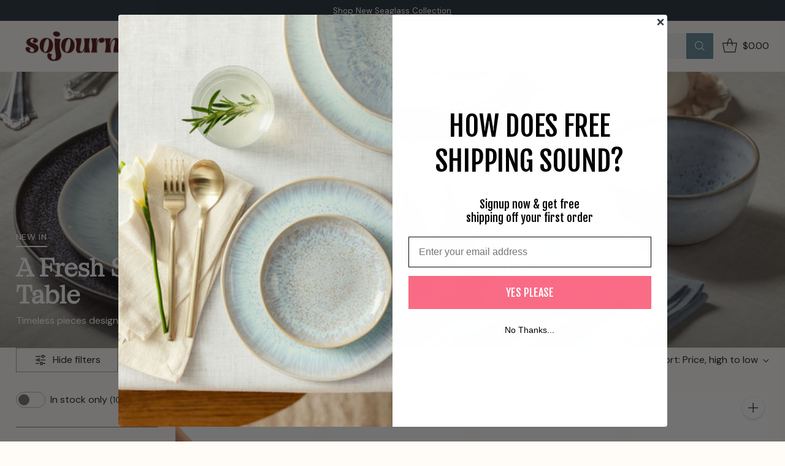

--- FILE ---
content_type: text/html; charset=utf-8
request_url: https://sojournpottery.com/collections/bowls
body_size: 75899
content:
<!doctype html>

<!--
  ___                 ___           ___           ___
       /  /\                     /__/\         /  /\         /  /\
      /  /:/_                    \  \:\       /  /:/        /  /::\
     /  /:/ /\  ___     ___       \  \:\     /  /:/        /  /:/\:\
    /  /:/ /:/ /__/\   /  /\  ___  \  \:\   /  /:/  ___   /  /:/  \:\
   /__/:/ /:/  \  \:\ /  /:/ /__/\  \__\:\ /__/:/  /  /\ /__/:/ \__\:\
   \  \:\/:/    \  \:\  /:/  \  \:\ /  /:/ \  \:\ /  /:/ \  \:\ /  /:/
    \  \::/      \  \:\/:/    \  \:\  /:/   \  \:\  /:/   \  \:\  /:/
     \  \:\       \  \::/      \  \:\/:/     \  \:\/:/     \  \:\/:/
      \  \:\       \__\/        \  \::/       \  \::/       \  \::/
       \__\/                     \__\/         \__\/         \__\/

  --------------------------------------------------------------------
  #  Cornerstone v4.1.0
  #  Documentation: https://help.fluorescent.co/v/cornerstone
  #  Purchase: https://themes.shopify.com/themes/cornerstone/
  #  A product by Fluorescent: https://fluorescent.co/
  --------------------------------------------------------------------
-->

<html class="no-js" lang="en" style="--announcement-height: 1px;">
  <head>
    <meta charset="UTF-8">
    <meta http-equiv="X-UA-Compatible" content="IE=edge,chrome=1">
    <meta name="viewport" content="width=device-width,initial-scale=1">
    






    <link rel="canonical" href="https://sojournpottery.com/collections/bowls">
    <link rel="preconnect" href="https://cdn.shopify.com" crossorigin><link rel="shortcut icon" href="//sojournpottery.com/cdn/shop/files/updated.png?crop=center&height=32&v=1737043362&width=32" type="image/png"><title>Bowls
&ndash; Sojourn Pottery</title>

    





  
  




<meta property="og:url" content="https://sojournpottery.com/collections/bowls">
<meta property="og:site_name" content="Sojourn Pottery">
<meta property="og:type" content="website">
<meta property="og:title" content="Bowls">
<meta property="og:description" content="Sojourn Pottery">
<meta property="og:image" content="http://sojournpottery.com/cdn/shop/collections/EXY-KFRO.jpg?v=1678239413">
<meta property="og:image:secure_url" content="https://sojournpottery.com/cdn/shop/collections/EXY-KFRO.jpg?v=1678239413">



<meta name="twitter:title" content="Bowls">
<meta name="twitter:description" content="Sojourn Pottery">
<meta name="twitter:card" content="summary_large_image">
<meta name="twitter:image" content="https://sojournpottery.com/cdn/shop/collections/EXY-KFRO.jpg?v=1678239413">
<meta name="twitter:image:width" content="480">
<meta name="twitter:image:height" content="480">


    <script>
  console.log('Cornerstone v4.1.0 by Fluorescent');

  document.documentElement.className = document.documentElement.className.replace('no-js', '');

  if (window.matchMedia(`(prefers-reduced-motion: reduce)`) === true || window.matchMedia(`(prefers-reduced-motion: reduce)`).matches === true) {
    document.documentElement.classList.add('prefers-reduced-motion');
  } else {
    document.documentElement.classList.add('do-anim');
  }

  window.theme = {
    version: 'v4.1.0',
    themeName: 'Cornerstone',
    moneyFormat: "${{amount}}",
    coreData: {
      n: "Cornerstone",
      v: "v4.1.0",
    },
    strings: {
      name: "Sojourn Pottery",
      accessibility: {
        play_video: "Play",
        pause_video: "Pause",
        range_lower: "Lower",
        range_upper: "Upper",
        carousel_select:  "Move carousel to slide {{ number }}"
      },
      product: {
        no_shipping_rates: "Shipping rate unavailable",
        country_placeholder: "Country\/Region",
        review: "Write a review"
      },
      products: {
        product: {
          unavailable: "Unavailable",
          unitPrice: "Unit price",
          unitPriceSeparator: "per",
          sku: "SKU"
        }
      },
      cart: {
        editCartNote: "Edit order notes",
        addCartNote: "Add order notes",
        quantityError: "You have the maximum number of this product in your cart"
      },
      pagination: {
        viewing: "You\u0026#39;re viewing {{ of }} of {{ total }}",
        products: "products",
        results: "results"
      }
    },
    routes: {
      root: "/",
      cart: {
        base: "/cart",
        add: "/cart/add",
        change: "/cart/change",
        update: "/cart/update",
        clear: "/cart/clear",
        // Manual routes until Shopify adds support
        shipping: "/cart/shipping_rates"
      },
      // Manual routes until Shopify adds support
      products: "/products",
      productRecommendations: "/recommendations/products",
      predictive_search_url: '/search/suggest',
      search_url: '/search'
    },
    icons: {
      chevron: "\u003cspan class=\"icon icon-chevron \" style=\"\"\u003e\n  \u003csvg viewBox=\"0 0 24 24\" fill=\"none\" xmlns=\"http:\/\/www.w3.org\/2000\/svg\"\u003e\u003cpath d=\"M1.875 7.438 12 17.563 22.125 7.438\" stroke=\"currentColor\" stroke-width=\"2\"\/\u003e\u003c\/svg\u003e\n\u003c\/span\u003e\n\n",
      close: "\u003cspan class=\"icon icon-close \" style=\"\"\u003e\n  \u003csvg viewBox=\"0 0 24 24\" fill=\"none\" xmlns=\"http:\/\/www.w3.org\/2000\/svg\"\u003e\u003cpath d=\"M2.66 1.34 2 .68.68 2l.66.66 1.32-1.32zm18.68 21.32.66.66L23.32 22l-.66-.66-1.32 1.32zm1.32-20 .66-.66L22 .68l-.66.66 1.32 1.32zM1.34 21.34.68 22 2 23.32l.66-.66-1.32-1.32zm0-18.68 10 10 1.32-1.32-10-10-1.32 1.32zm11.32 10 10-10-1.32-1.32-10 10 1.32 1.32zm-1.32-1.32-10 10 1.32 1.32 10-10-1.32-1.32zm0 1.32 10 10 1.32-1.32-10-10-1.32 1.32z\" fill=\"currentColor\"\/\u003e\u003c\/svg\u003e\n\u003c\/span\u003e\n\n",
      zoom: "\u003cspan class=\"icon icon-zoom \" style=\"\"\u003e\n  \u003csvg viewBox=\"0 0 24 24\" fill=\"none\" xmlns=\"http:\/\/www.w3.org\/2000\/svg\"\u003e\u003cpath d=\"M10.3,19.71c5.21,0,9.44-4.23,9.44-9.44S15.51,.83,10.3,.83,.86,5.05,.86,10.27s4.23,9.44,9.44,9.44Z\" fill=\"none\" stroke=\"currentColor\" stroke-linecap=\"round\" stroke-miterlimit=\"10\" stroke-width=\"1.63\"\/\u003e\n          \u003cpath d=\"M5.05,10.27H15.54\" fill=\"none\" stroke=\"currentColor\" stroke-miterlimit=\"10\" stroke-width=\"1.63\"\/\u003e\n          \u003cpath class=\"cross-up\" d=\"M10.3,5.02V15.51\" fill=\"none\" stroke=\"currentColor\" stroke-miterlimit=\"10\" stroke-width=\"1.63\"\/\u003e\n          \u003cpath d=\"M16.92,16.9l6.49,6.49\" fill=\"none\" stroke=\"currentColor\" stroke-miterlimit=\"10\" stroke-width=\"1.63\"\/\u003e\u003c\/svg\u003e\n\u003c\/span\u003e\n\n  \u003cspan class=\"zoom-icon__text zoom-in fs-body-75\"\u003eZoom in\u003c\/span\u003e\n  \u003cspan class=\"zoom-icon__text zoom-out fs-body-75\"\u003eZoom out\u003c\/span\u003e"
    }
  }

  window.theme.searchableFields = "product_type,title,variants.title,vendor";

  
</script>

    <style>
  @font-face {
  font-family: "DM Sans";
  font-weight: 500;
  font-style: normal;
  font-display: swap;
  src: url("//sojournpottery.com/cdn/fonts/dm_sans/dmsans_n5.8a0f1984c77eb7186ceb87c4da2173ff65eb012e.woff2") format("woff2"),
       url("//sojournpottery.com/cdn/fonts/dm_sans/dmsans_n5.9ad2e755a89e15b3d6c53259daad5fc9609888e6.woff") format("woff");
}

  @font-face {
  font-family: "DM Sans";
  font-weight: 500;
  font-style: normal;
  font-display: swap;
  src: url("//sojournpottery.com/cdn/fonts/dm_sans/dmsans_n5.8a0f1984c77eb7186ceb87c4da2173ff65eb012e.woff2") format("woff2"),
       url("//sojournpottery.com/cdn/fonts/dm_sans/dmsans_n5.9ad2e755a89e15b3d6c53259daad5fc9609888e6.woff") format("woff");
}

  @font-face {
  font-family: "DM Sans";
  font-weight: 800;
  font-style: normal;
  font-display: swap;
  src: url("//sojournpottery.com/cdn/fonts/dm_sans/dmsans_n8.9f553196c0ff5b7974586d2d89b9e478d4bc5e82.woff2") format("woff2"),
       url("//sojournpottery.com/cdn/fonts/dm_sans/dmsans_n8.ad7c872105784d933f0af62ff70a7c467eb80a37.woff") format("woff");
}

  @font-face {
  font-family: "DM Sans";
  font-weight: 200;
  font-style: normal;
  font-display: swap;
  src: url("//sojournpottery.com/cdn/fonts/dm_sans/dmsans_n2.62da6f76f63c8a7e03653d4230d72820e9fc419f.woff2") format("woff2"),
       url("//sojournpottery.com/cdn/fonts/dm_sans/dmsans_n2.2a86a7afa1597cb5b1eb57ace2371d15788a817a.woff") format("woff");
}

  @font-face {
  font-family: "DM Sans";
  font-weight: 400;
  font-style: normal;
  font-display: swap;
  src: url("//sojournpottery.com/cdn/fonts/dm_sans/dmsans_n4.ec80bd4dd7e1a334c969c265873491ae56018d72.woff2") format("woff2"),
       url("//sojournpottery.com/cdn/fonts/dm_sans/dmsans_n4.87bdd914d8a61247b911147ae68e754d695c58a6.woff") format("woff");
}

  @font-face {
  font-family: "DM Sans";
  font-weight: 700;
  font-style: normal;
  font-display: swap;
  src: url("//sojournpottery.com/cdn/fonts/dm_sans/dmsans_n7.97e21d81502002291ea1de8aefb79170c6946ce5.woff2") format("woff2"),
       url("//sojournpottery.com/cdn/fonts/dm_sans/dmsans_n7.af5c214f5116410ca1d53a2090665620e78e2e1b.woff") format("woff");
}

  @font-face {
  font-family: "DM Sans";
  font-weight: 400;
  font-style: italic;
  font-display: swap;
  src: url("//sojournpottery.com/cdn/fonts/dm_sans/dmsans_i4.b8fe05e69ee95d5a53155c346957d8cbf5081c1a.woff2") format("woff2"),
       url("//sojournpottery.com/cdn/fonts/dm_sans/dmsans_i4.403fe28ee2ea63e142575c0aa47684d65f8c23a0.woff") format("woff");
}

  @font-face {
  font-family: "DM Sans";
  font-weight: 700;
  font-style: italic;
  font-display: swap;
  src: url("//sojournpottery.com/cdn/fonts/dm_sans/dmsans_i7.52b57f7d7342eb7255084623d98ab83fd96e7f9b.woff2") format("woff2"),
       url("//sojournpottery.com/cdn/fonts/dm_sans/dmsans_i7.d5e14ef18a1d4a8ce78a4187580b4eb1759c2eda.woff") format("woff");
}


  :root {
    
    

    
    --color-text: #161a15;

  --color-text-alpha-90: rgba(22, 26, 21, 0.9);
  --color-text-alpha-80: rgba(22, 26, 21, 0.8);
  --color-text-alpha-70: rgba(22, 26, 21, 0.7);
  --color-text-alpha-60: rgba(22, 26, 21, 0.6);
  --color-text-alpha-50: rgba(22, 26, 21, 0.5);
  --color-text-alpha-40: rgba(22, 26, 21, 0.4);
  --color-text-alpha-30: rgba(22, 26, 21, 0.3);
  --color-text-alpha-25: rgba(22, 26, 21, 0.25);
  --color-text-alpha-20: rgba(22, 26, 21, 0.2);
  --color-text-alpha-10: rgba(22, 26, 21, 0.1);
  --color-text-alpha-05: rgba(22, 26, 21, 0.05);
--color-text-link: #161a15;
    --color-text-error: #D02F2E; 
    --color-text-success: #478947; 
    --color-background-success: rgba(71, 137, 71, 0.1); 
    --color-white: #FFFFFF;
    --color-black: #000000;

    --color-background: #fffcf8;
    --color-background-alpha-80: rgba(255, 252, 248, 0.8);
    
    --color-background-semi-transparent-80: rgba(255, 252, 248, 0.8);
    --color-background-semi-transparent-90: rgba(255, 252, 248, 0.9);

    --color-background-transparent: rgba(255, 252, 248, 0);
    --color-border: #161a15;
    --color-border-meta: rgba(22, 26, 21, 0.6);
    --color-overlay: rgba(0, 0, 0, 0.8);

    --color-accent: #fdfdf9;
    --color-accent-contrasting: #161a15;

    --color-background-meta: #fff5e9;
    --color-background-meta-alpha: rgba(255, 245, 233, 0.6);
    --color-background-darker-meta: #ffe9cf;
    --color-background-darker-meta-alpha: rgba(255, 233, 207, 0.6);
    --color-background-placeholder: #ffe9cf;
    --color-background-placeholder-lighter: #fff0df;
    --color-foreground-placeholder: rgba(22, 26, 21, 0.4);

    
    --color-button-primary-text: #ffffff;
    --color-button-primary-text-alpha-30: rgba(255, 255, 255, 0.3);
    --color-button-primary-background: #5e8794;
    --color-button-primary-background-alpha: rgba(94, 135, 148, 0.6);
    --color-button-primary-background-darken-5: #547984;
    --color-button-primary-background-hover: #50737e;

    
    --color-button-secondary-text: #000000;
    --color-button-secondary-text-alpha-30: rgba(0, 0, 0, 0.3);
    --color-button-secondary-background: #f6e0da;
    --color-button-secondary-background-alpha: rgba(246, 224, 218, 0.6);
    --color-button-secondary-background-darken-5: #f1cfc5;
    --color-button-secondary-background-hover: #efc8bd;
    --color-border-button-secondary: #f6e0da;

    
    --color-button-tertiary-text: var(--color-text);
    --color-button-tertiary-text-alpha-30: rgba(22, 26, 21, 0.3);
    --color-button-tertiary-text-disabled: var(--color-text-alpha-50);
    --color-button-tertiary-background: var(--color-background);
    --color-button-tertiary-background-darken-5: #fff1df;
    --color-border-button-tertiary: var(--color-text-alpha-40);
    --color-border-button-tertiary-hover: var(--color-text-alpha-80);
    --color-border-button-tertiary-disabled: var(--color-text-alpha-20);

    
    --color-background-button-fab: #ffffff;
    --color-foreground-button-fab: #161a15;
    --color-foreground-button-fab-alpha-05: rgba(22, 26, 21, 0.05);

    
    --divider-height: 1px;
    --divider-margin-top: 20px;
    --divider-margin-bottom: 20px;

    
    --color-border-input: rgba(68, 68, 68, 0.4);
    --color-text-input: #444444;
    --color-text-input-alpha-3: rgba(68, 68, 68, 0.03);
    --color-text-input-alpha-5: rgba(68, 68, 68, 0.05);
    --color-text-input-alpha-10: rgba(68, 68, 68, 0.1);
    --color-background-input: #f1f1f1;

    
      --color-border-input-popups-drawers: rgba(68, 68, 68, 0.4);
      --color-text-input-popups-drawers: #444444;
      --color-text-input-popups-drawers-alpha-5: rgba(68, 68, 68, 0.05);
      --color-text-input-popups-drawers-alpha-10: rgba(68, 68, 68, 0.1);
      --color-background-input-popups-drawers: #f1f1f1;
    

    
    --payment-terms-background-color: #fff5e9;


    
    --color-background-sale-badge: #a69db9;
    --color-text-sale-badge: #161a15;
    --color-border-sale-badge: #a69db9;
    --color-background-sold-badge: #ffffff;
    --color-text-sold-badge: #737373;
    --color-border-sold-badge: #ffffff;
    --color-background-new-badge: #fa6c86;
    --color-text-new-badge: #fff0ec;
    --color-border-new-badge: #fa6c86;

    
    --color-text-header: #161a15;
    --color-text-header-half-transparent: rgba(22, 26, 21, 0.5);
    --color-background-header: #fffcf8;
    --color-background-header-transparent: rgba(255, 252, 248, 0);
    --color-shadow-header: rgba(0, 0, 0, 0.15);
    --color-background-cart-dot: #fa6c86;
    --color-text-cart-dot: #fafafa;
    --color-background-search-field: #f1f1f1;
    --color-border-search-field: #f1f1f1;
    --color-text-search-field: #161a15;


    
    --color-text-main-menu: #000000;
    --color-background-main-menu: #ffffff;


    
    --color-background-footer: #5e8794;
    --color-text-footer: #fffcf8;
    --color-text-footer-subdued: rgba(255, 252, 248, 0.7);


    
    --color-products-sale-price: #d75e43;
    --color-products-sale-price-alpha-05: rgba(215, 94, 67, 0.05);
    --color-products-rating-star: #ffce00;

    
    --color-products-stock-good: #448421;
    --color-products-stock-medium: #fa6c86;
    --color-products-stock-bad: #737373;

    
    --color-free-shipping-bar-below-full: #737373;
    --color-free-shipping-bar-full: #161a15;

    
    --color-text-popups-drawers: #333333;
    --color-text-popups-drawers-alpha-03: rgba(51, 51, 51, 0.03);
    --color-text-popups-drawers-alpha-05: rgba(51, 51, 51, 0.05);
    --color-text-popups-drawers-alpha-10: rgba(51, 51, 51, 0.1);
    --color-text-popups-drawers-alpha-20: rgba(51, 51, 51, 0.2);
    --color-text-popups-drawers-alpha-30: rgba(51, 51, 51, 0.3);
    --color-text-popups-drawers-alpha-60: rgba(51, 51, 51, 0.6);
    --color-text-popups-drawers-alpha-80: rgba(51, 51, 51, 0.8);
    --color-text-popups-drawers-no-transparency-alpha-10: #ebebeb;
    --color-sale-price-popups-drawers: #fa6c86;
    --color-sale-price-popups-drawers-alpha-05: rgba(250, 108, 134, 0.05);
    --color-links-popups-drawers: #161a15;
    --color-background-popups-drawers: #ffffff;
    --color-background-popups-drawers-alpha-0: rgba(255, 255, 255, 0);
    --color-background-popups-drawers-alt: #f1f2ee;
    --color-border-popups-drawers: rgba(51, 51, 51, 0.15);
    --color-border-popups-drawers-alt: #d9dcd1;

    

    

    
    --font-logo: "DM Sans", sans-serif;
    --font-logo-weight: 500;
    --font-logo-style: normal;
    
    --logo-letter-spacing: 0.015em;

    --logo-font-size: 
clamp(1.5rem, 1.25rem + 0.8333vw, 1.875rem)
;

    
    --line-height-heading: 1.15;
    --line-height-subheading: 1.30;
    --font-heading: "DM Sans", sans-serif;
    --font-heading-weight: 500;
    --font-heading-bold-weight: 800;
    --font-heading-style: normal;
    --font-heading-base-size: 40px;
    

    

    --font-size-heading-display-1: 
clamp(2.625rem, 1.875rem + 2.5vw, 3.75rem)
;
    --font-size-heading-display-2: 
clamp(2.3328rem, 1.6663rem + 2.2216vw, 3.3325rem)
;
    --font-size-heading-display-3: 
clamp(2.0416rem, 1.4583rem + 1.9442vw, 2.9165rem)
;
    --font-size-heading-1-base: 
clamp(1.75rem, 1.25rem + 1.6667vw, 2.5rem)
;
    --font-size-heading-2-base: 
clamp(1.5313rem, 1.0938rem + 1.4582vw, 2.1875rem)
;
    --font-size-heading-3-base: 
clamp(1.3563rem, 0.9688rem + 1.2916vw, 1.9375rem)
;
    --font-size-heading-4-base: 
clamp(1.1375rem, 0.8125rem + 1.0833vw, 1.625rem)
;
    --font-size-heading-5-base: 
clamp(0.9625rem, 0.6875rem + 0.9167vw, 1.375rem)
;
    --font-size-heading-6-base: 
clamp(0.875rem, 0.625rem + 0.8333vw, 1.25rem)
;

    
    --line-height-body: 1.5;
    --font-body: "DM Sans", sans-serif;
    --font-body-weight: 400;
    --font-body-style: normal;
    --font-body-italic: italic;
    --font-body-bold-weight: 700;
    --font-body-base-size: 16px;

    

    --font-size-body-400: 
clamp(1.4994rem, 1.3883rem + 0.3702vw, 1.666rem)
;
    --font-size-body-350: 
clamp(1.3995rem, 1.2958rem + 0.3456vw, 1.555rem)
;
    --font-size-body-300: 
clamp(1.2996rem, 1.2033rem + 0.3209vw, 1.444rem)
;
    --font-size-body-250: 
clamp(1.1997rem, 1.1108rem + 0.2962vw, 1.333rem)
;
    --font-size-body-200: 
clamp(1.0998rem, 1.0183rem + 0.2716vw, 1.222rem)
;
    --font-size-body-150: 
clamp(0.9999rem, 0.9258rem + 0.2469vw, 1.111rem)
;
    --font-size-body-100: 
clamp(0.9rem, 0.8333rem + 0.2222vw, 1.0rem)
;
    --font-size-body-75: 
clamp(0.7992rem, 0.74rem + 0.1973vw, 0.888rem)
;
    --font-size-body-60: 
clamp(0.8222rem, 0.8222rem + 0.0vw, 0.8222rem)
;
    --font-size-body-50: 
clamp(0.777rem, 0.777rem + 0.0vw, 0.777rem)
;
    --font-size-body-25: 
clamp(0.722rem, 0.722rem + 0.0vw, 0.722rem)
;
    --font-size-body-20: 
clamp(0.666rem, 0.666rem + 0.0vw, 0.666rem)
;

    

    --font-size-navigation-base: 15px;

    
    
      --font-navigation: var(--font-body);

      --font-weight-navigation: var(--font-body-weight);
    

    

    

    --line-height-button: 1.4;

    
    
      --font-size-button: var(--font-size-body-100);
      --font-size-button-small: var(--font-size-body-75);
      --font-size-button-x-small: var(--font-size-body-75);
    

    
    --font-weight-text-button: var(--font-body-weight);

    
      --font-button: var(--font-heading);

      
      
        --font-weight-button: 500;;
      
    

    
    

    

    
    
      --font-product-listing-title: var(--font-heading);
    

    
    
      --font-size-product-listing-title: 
clamp(0.8438rem, 0.7813rem + 0.2082vw, 0.9375rem)
;
    

    

    
    
      --font-product-badge: var(--font-body);

      
      
        --font-weight-badge: 400;
      
    

    
    
      --font-product-badge-text-transform: none;
      --font-size-product-badge: var(--font-size-body-50);
    

    
    
      --font-product-price: var(--font-body);

      
      
        --font-weight-product-price: 400;
      
    
  }

  
  @supports not (font-size: clamp(10px, 3.3vw, 20px)) {
    :root {
      --logo-font-size: 
1.6875rem
;

      --font-size-heading-display-1: 
3.1875rem
;
      --font-size-heading-display-2: 
2.8326rem
;
      --font-size-heading-display-3: 
2.479rem
;
      --font-size-heading-1-base: 
2.125rem
;
      --font-size-heading-2-base: 
1.8594rem
;
      --font-size-heading-3-base: 
1.6469rem
;
      --font-size-heading-4-base: 
1.3813rem
;
      --font-size-heading-5-base: 
1.1688rem
;
      --font-size-heading-6-base: 
1.0625rem
;

      --font-size-body-400: 
1.5827rem
;
      --font-size-body-350: 
1.4773rem
;
      --font-size-body-300: 
1.3718rem
;
      --font-size-body-250: 
1.2664rem
;
      --font-size-body-200: 
1.1609rem
;
      --font-size-body-150: 
1.0555rem
;
      --font-size-body-100: 
0.95rem
;
      --font-size-body-75: 
0.8436rem
;
      --font-size-body-60: 
0.8222rem
;
      --font-size-body-50: 
0.777rem
;
      --font-size-body-25: 
0.722rem
;
      --font-size-body-20: 
0.666rem
;

    

    
      --font-size-product-listing-title: 
0.8906rem
;
    
    }
  }

  
  .product-badge[data-handle="bogo-buy-1-get-1"] .product-badge__inner{color: #d75e43; background-color: #fdf4ee; border-color: #fdf4ee;}.product-badge[data-handle="extra-30-off-with-code"] .product-badge__inner{color: #fa6c86; background-color: #f6e0da; border-color: #f6e0da;}.product-badge[data-handle="extra"] .product-badge__inner{color: #fa6c86; background-color: #f6e0da; border-color: #f6e0da;}</style>

    <script>
  flu = window.flu || {};
  flu.chunks = {
    photoswipe: "//sojournpottery.com/cdn/shop/t/20/assets/photoswipe-chunk.js?v=17330699505520629161753382318",
    nouislider: "//sojournpottery.com/cdn/shop/t/20/assets/nouislider-chunk.js?v=131351027671466727271753382318",
    polyfillInert: "//sojournpottery.com/cdn/shop/t/20/assets/polyfill-inert-chunk.js?v=9775187524458939151753382318",
    polyfillResizeObserver: "//sojournpottery.com/cdn/shop/t/20/assets/polyfill-resize-observer-chunk.js?v=49253094118087005231753382318",
  };
</script>





  <script type="module" src="//sojournpottery.com/cdn/shop/t/20/assets/theme.min.js?v=19491240555684627231753382319"></script>










<meta name="viewport" content="width=device-width,initial-scale=1">
<script defer>
  var defineVH = function () {
    document.documentElement.style.setProperty('--vh', window.innerHeight * 0.01 + 'px');
  };
  window.addEventListener('resize', defineVH);
  window.addEventListener('orientationchange', defineVH);
  defineVH();
</script>

<link href="//sojournpottery.com/cdn/shop/t/20/assets/theme.css?v=17165969957723330851762529774" rel="stylesheet" type="text/css" media="all" />
<link href="//sojournpottery.com/cdn/shop/t/20/assets/sft-schrifted-serif.css?v=89026686711550773091762468351" rel="stylesheet" type="text/css" media="all" />



<script>window.performance && window.performance.mark && window.performance.mark('shopify.content_for_header.start');</script><meta name="facebook-domain-verification" content="err7m1zvfnafa52bhzaknmbvt7dutv">
<meta name="google-site-verification" content="9_VX4bu9Auzt5q2BGHFozbyZFVVXaqDJysQCYDpH5x0">
<meta id="shopify-digital-wallet" name="shopify-digital-wallet" content="/58846478509/digital_wallets/dialog">
<meta name="shopify-checkout-api-token" content="eacb40d3c000a78f7555946da9393225">
<meta id="in-context-paypal-metadata" data-shop-id="58846478509" data-venmo-supported="false" data-environment="production" data-locale="en_US" data-paypal-v4="true" data-currency="USD">
<link rel="alternate" type="application/atom+xml" title="Feed" href="/collections/bowls.atom" />
<link rel="alternate" type="application/json+oembed" href="https://sojournpottery.com/collections/bowls.oembed">
<script async="async" src="/checkouts/internal/preloads.js?locale=en-US"></script>
<link rel="preconnect" href="https://shop.app" crossorigin="anonymous">
<script async="async" src="https://shop.app/checkouts/internal/preloads.js?locale=en-US&shop_id=58846478509" crossorigin="anonymous"></script>
<script id="apple-pay-shop-capabilities" type="application/json">{"shopId":58846478509,"countryCode":"US","currencyCode":"USD","merchantCapabilities":["supports3DS"],"merchantId":"gid:\/\/shopify\/Shop\/58846478509","merchantName":"Sojourn Pottery","requiredBillingContactFields":["postalAddress","email","phone"],"requiredShippingContactFields":["postalAddress","email","phone"],"shippingType":"shipping","supportedNetworks":["visa","masterCard","amex","discover","elo","jcb"],"total":{"type":"pending","label":"Sojourn Pottery","amount":"1.00"},"shopifyPaymentsEnabled":true,"supportsSubscriptions":true}</script>
<script id="shopify-features" type="application/json">{"accessToken":"eacb40d3c000a78f7555946da9393225","betas":["rich-media-storefront-analytics"],"domain":"sojournpottery.com","predictiveSearch":true,"shopId":58846478509,"locale":"en"}</script>
<script>var Shopify = Shopify || {};
Shopify.shop = "mellingerkate.myshopify.com";
Shopify.locale = "en";
Shopify.currency = {"active":"USD","rate":"1.0"};
Shopify.country = "US";
Shopify.theme = {"name":"Updated copy of Cornerstone","id":146801983661,"schema_name":"Cornerstone","schema_version":"4.1.0","theme_store_id":2348,"role":"main"};
Shopify.theme.handle = "null";
Shopify.theme.style = {"id":null,"handle":null};
Shopify.cdnHost = "sojournpottery.com/cdn";
Shopify.routes = Shopify.routes || {};
Shopify.routes.root = "/";</script>
<script type="module">!function(o){(o.Shopify=o.Shopify||{}).modules=!0}(window);</script>
<script>!function(o){function n(){var o=[];function n(){o.push(Array.prototype.slice.apply(arguments))}return n.q=o,n}var t=o.Shopify=o.Shopify||{};t.loadFeatures=n(),t.autoloadFeatures=n()}(window);</script>
<script>
  window.ShopifyPay = window.ShopifyPay || {};
  window.ShopifyPay.apiHost = "shop.app\/pay";
  window.ShopifyPay.redirectState = null;
</script>
<script id="shop-js-analytics" type="application/json">{"pageType":"collection"}</script>
<script defer="defer" async type="module" src="//sojournpottery.com/cdn/shopifycloud/shop-js/modules/v2/client.init-shop-cart-sync_C5BV16lS.en.esm.js"></script>
<script defer="defer" async type="module" src="//sojournpottery.com/cdn/shopifycloud/shop-js/modules/v2/chunk.common_CygWptCX.esm.js"></script>
<script type="module">
  await import("//sojournpottery.com/cdn/shopifycloud/shop-js/modules/v2/client.init-shop-cart-sync_C5BV16lS.en.esm.js");
await import("//sojournpottery.com/cdn/shopifycloud/shop-js/modules/v2/chunk.common_CygWptCX.esm.js");

  window.Shopify.SignInWithShop?.initShopCartSync?.({"fedCMEnabled":true,"windoidEnabled":true});

</script>
<script>
  window.Shopify = window.Shopify || {};
  if (!window.Shopify.featureAssets) window.Shopify.featureAssets = {};
  window.Shopify.featureAssets['shop-js'] = {"shop-cart-sync":["modules/v2/client.shop-cart-sync_ZFArdW7E.en.esm.js","modules/v2/chunk.common_CygWptCX.esm.js"],"init-fed-cm":["modules/v2/client.init-fed-cm_CmiC4vf6.en.esm.js","modules/v2/chunk.common_CygWptCX.esm.js"],"shop-button":["modules/v2/client.shop-button_tlx5R9nI.en.esm.js","modules/v2/chunk.common_CygWptCX.esm.js"],"shop-cash-offers":["modules/v2/client.shop-cash-offers_DOA2yAJr.en.esm.js","modules/v2/chunk.common_CygWptCX.esm.js","modules/v2/chunk.modal_D71HUcav.esm.js"],"init-windoid":["modules/v2/client.init-windoid_sURxWdc1.en.esm.js","modules/v2/chunk.common_CygWptCX.esm.js"],"shop-toast-manager":["modules/v2/client.shop-toast-manager_ClPi3nE9.en.esm.js","modules/v2/chunk.common_CygWptCX.esm.js"],"init-shop-email-lookup-coordinator":["modules/v2/client.init-shop-email-lookup-coordinator_B8hsDcYM.en.esm.js","modules/v2/chunk.common_CygWptCX.esm.js"],"init-shop-cart-sync":["modules/v2/client.init-shop-cart-sync_C5BV16lS.en.esm.js","modules/v2/chunk.common_CygWptCX.esm.js"],"avatar":["modules/v2/client.avatar_BTnouDA3.en.esm.js"],"pay-button":["modules/v2/client.pay-button_FdsNuTd3.en.esm.js","modules/v2/chunk.common_CygWptCX.esm.js"],"init-customer-accounts":["modules/v2/client.init-customer-accounts_DxDtT_ad.en.esm.js","modules/v2/client.shop-login-button_C5VAVYt1.en.esm.js","modules/v2/chunk.common_CygWptCX.esm.js","modules/v2/chunk.modal_D71HUcav.esm.js"],"init-shop-for-new-customer-accounts":["modules/v2/client.init-shop-for-new-customer-accounts_ChsxoAhi.en.esm.js","modules/v2/client.shop-login-button_C5VAVYt1.en.esm.js","modules/v2/chunk.common_CygWptCX.esm.js","modules/v2/chunk.modal_D71HUcav.esm.js"],"shop-login-button":["modules/v2/client.shop-login-button_C5VAVYt1.en.esm.js","modules/v2/chunk.common_CygWptCX.esm.js","modules/v2/chunk.modal_D71HUcav.esm.js"],"init-customer-accounts-sign-up":["modules/v2/client.init-customer-accounts-sign-up_CPSyQ0Tj.en.esm.js","modules/v2/client.shop-login-button_C5VAVYt1.en.esm.js","modules/v2/chunk.common_CygWptCX.esm.js","modules/v2/chunk.modal_D71HUcav.esm.js"],"shop-follow-button":["modules/v2/client.shop-follow-button_Cva4Ekp9.en.esm.js","modules/v2/chunk.common_CygWptCX.esm.js","modules/v2/chunk.modal_D71HUcav.esm.js"],"checkout-modal":["modules/v2/client.checkout-modal_BPM8l0SH.en.esm.js","modules/v2/chunk.common_CygWptCX.esm.js","modules/v2/chunk.modal_D71HUcav.esm.js"],"lead-capture":["modules/v2/client.lead-capture_Bi8yE_yS.en.esm.js","modules/v2/chunk.common_CygWptCX.esm.js","modules/v2/chunk.modal_D71HUcav.esm.js"],"shop-login":["modules/v2/client.shop-login_D6lNrXab.en.esm.js","modules/v2/chunk.common_CygWptCX.esm.js","modules/v2/chunk.modal_D71HUcav.esm.js"],"payment-terms":["modules/v2/client.payment-terms_CZxnsJam.en.esm.js","modules/v2/chunk.common_CygWptCX.esm.js","modules/v2/chunk.modal_D71HUcav.esm.js"]};
</script>
<script>(function() {
  var isLoaded = false;
  function asyncLoad() {
    if (isLoaded) return;
    isLoaded = true;
    var urls = ["https:\/\/static.shareasale.com\/json\/shopify\/deduplication.js?shop=mellingerkate.myshopify.com","https:\/\/static.shareasale.com\/json\/shopify\/shareasale-tracking.js?sasmid=140947\u0026ssmtid=19038\u0026shop=mellingerkate.myshopify.com","https:\/\/app.supergiftoptions.com\/get_script\/25f8166ae88311ee9ea0924f12894132.js?v=293760\u0026shop=mellingerkate.myshopify.com","https:\/\/cdn-bundler.nice-team.net\/app\/js\/bundler.js?shop=mellingerkate.myshopify.com","\/\/cdn.shopify.com\/proxy\/d51b26c7d3d0eef75528f98572f4617547c31279eb959b33a42bd0fb00fb68b8\/cdn.amplitude.com\/script\/988470818e5ed4e040c9735c29a86480.js?library=shopify\u0026shop=mellingerkate.myshopify.com\u0026sp-cache-control=cHVibGljLCBtYXgtYWdlPTkwMA"];
    for (var i = 0; i < urls.length; i++) {
      var s = document.createElement('script');
      s.type = 'text/javascript';
      s.async = true;
      s.src = urls[i];
      var x = document.getElementsByTagName('script')[0];
      x.parentNode.insertBefore(s, x);
    }
  };
  if(window.attachEvent) {
    window.attachEvent('onload', asyncLoad);
  } else {
    window.addEventListener('load', asyncLoad, false);
  }
})();</script>
<script id="__st">var __st={"a":58846478509,"offset":-21600,"reqid":"3db803f5-626e-43a1-a7da-f47bc06b6248-1768607998","pageurl":"sojournpottery.com\/collections\/bowls","u":"8b04550a4dc9","p":"collection","rtyp":"collection","rid":293119295661};</script>
<script>window.ShopifyPaypalV4VisibilityTracking = true;</script>
<script id="captcha-bootstrap">!function(){'use strict';const t='contact',e='account',n='new_comment',o=[[t,t],['blogs',n],['comments',n],[t,'customer']],c=[[e,'customer_login'],[e,'guest_login'],[e,'recover_customer_password'],[e,'create_customer']],r=t=>t.map((([t,e])=>`form[action*='/${t}']:not([data-nocaptcha='true']) input[name='form_type'][value='${e}']`)).join(','),a=t=>()=>t?[...document.querySelectorAll(t)].map((t=>t.form)):[];function s(){const t=[...o],e=r(t);return a(e)}const i='password',u='form_key',d=['recaptcha-v3-token','g-recaptcha-response','h-captcha-response',i],f=()=>{try{return window.sessionStorage}catch{return}},m='__shopify_v',_=t=>t.elements[u];function p(t,e,n=!1){try{const o=window.sessionStorage,c=JSON.parse(o.getItem(e)),{data:r}=function(t){const{data:e,action:n}=t;return t[m]||n?{data:e,action:n}:{data:t,action:n}}(c);for(const[e,n]of Object.entries(r))t.elements[e]&&(t.elements[e].value=n);n&&o.removeItem(e)}catch(o){console.error('form repopulation failed',{error:o})}}const l='form_type',E='cptcha';function T(t){t.dataset[E]=!0}const w=window,h=w.document,L='Shopify',v='ce_forms',y='captcha';let A=!1;((t,e)=>{const n=(g='f06e6c50-85a8-45c8-87d0-21a2b65856fe',I='https://cdn.shopify.com/shopifycloud/storefront-forms-hcaptcha/ce_storefront_forms_captcha_hcaptcha.v1.5.2.iife.js',D={infoText:'Protected by hCaptcha',privacyText:'Privacy',termsText:'Terms'},(t,e,n)=>{const o=w[L][v],c=o.bindForm;if(c)return c(t,g,e,D).then(n);var r;o.q.push([[t,g,e,D],n]),r=I,A||(h.body.append(Object.assign(h.createElement('script'),{id:'captcha-provider',async:!0,src:r})),A=!0)});var g,I,D;w[L]=w[L]||{},w[L][v]=w[L][v]||{},w[L][v].q=[],w[L][y]=w[L][y]||{},w[L][y].protect=function(t,e){n(t,void 0,e),T(t)},Object.freeze(w[L][y]),function(t,e,n,w,h,L){const[v,y,A,g]=function(t,e,n){const i=e?o:[],u=t?c:[],d=[...i,...u],f=r(d),m=r(i),_=r(d.filter((([t,e])=>n.includes(e))));return[a(f),a(m),a(_),s()]}(w,h,L),I=t=>{const e=t.target;return e instanceof HTMLFormElement?e:e&&e.form},D=t=>v().includes(t);t.addEventListener('submit',(t=>{const e=I(t);if(!e)return;const n=D(e)&&!e.dataset.hcaptchaBound&&!e.dataset.recaptchaBound,o=_(e),c=g().includes(e)&&(!o||!o.value);(n||c)&&t.preventDefault(),c&&!n&&(function(t){try{if(!f())return;!function(t){const e=f();if(!e)return;const n=_(t);if(!n)return;const o=n.value;o&&e.removeItem(o)}(t);const e=Array.from(Array(32),(()=>Math.random().toString(36)[2])).join('');!function(t,e){_(t)||t.append(Object.assign(document.createElement('input'),{type:'hidden',name:u})),t.elements[u].value=e}(t,e),function(t,e){const n=f();if(!n)return;const o=[...t.querySelectorAll(`input[type='${i}']`)].map((({name:t})=>t)),c=[...d,...o],r={};for(const[a,s]of new FormData(t).entries())c.includes(a)||(r[a]=s);n.setItem(e,JSON.stringify({[m]:1,action:t.action,data:r}))}(t,e)}catch(e){console.error('failed to persist form',e)}}(e),e.submit())}));const S=(t,e)=>{t&&!t.dataset[E]&&(n(t,e.some((e=>e===t))),T(t))};for(const o of['focusin','change'])t.addEventListener(o,(t=>{const e=I(t);D(e)&&S(e,y())}));const B=e.get('form_key'),M=e.get(l),P=B&&M;t.addEventListener('DOMContentLoaded',(()=>{const t=y();if(P)for(const e of t)e.elements[l].value===M&&p(e,B);[...new Set([...A(),...v().filter((t=>'true'===t.dataset.shopifyCaptcha))])].forEach((e=>S(e,t)))}))}(h,new URLSearchParams(w.location.search),n,t,e,['guest_login'])})(!0,!0)}();</script>
<script integrity="sha256-4kQ18oKyAcykRKYeNunJcIwy7WH5gtpwJnB7kiuLZ1E=" data-source-attribution="shopify.loadfeatures" defer="defer" src="//sojournpottery.com/cdn/shopifycloud/storefront/assets/storefront/load_feature-a0a9edcb.js" crossorigin="anonymous"></script>
<script crossorigin="anonymous" defer="defer" src="//sojournpottery.com/cdn/shopifycloud/storefront/assets/shopify_pay/storefront-65b4c6d7.js?v=20250812"></script>
<script data-source-attribution="shopify.dynamic_checkout.dynamic.init">var Shopify=Shopify||{};Shopify.PaymentButton=Shopify.PaymentButton||{isStorefrontPortableWallets:!0,init:function(){window.Shopify.PaymentButton.init=function(){};var t=document.createElement("script");t.src="https://sojournpottery.com/cdn/shopifycloud/portable-wallets/latest/portable-wallets.en.js",t.type="module",document.head.appendChild(t)}};
</script>
<script data-source-attribution="shopify.dynamic_checkout.buyer_consent">
  function portableWalletsHideBuyerConsent(e){var t=document.getElementById("shopify-buyer-consent"),n=document.getElementById("shopify-subscription-policy-button");t&&n&&(t.classList.add("hidden"),t.setAttribute("aria-hidden","true"),n.removeEventListener("click",e))}function portableWalletsShowBuyerConsent(e){var t=document.getElementById("shopify-buyer-consent"),n=document.getElementById("shopify-subscription-policy-button");t&&n&&(t.classList.remove("hidden"),t.removeAttribute("aria-hidden"),n.addEventListener("click",e))}window.Shopify?.PaymentButton&&(window.Shopify.PaymentButton.hideBuyerConsent=portableWalletsHideBuyerConsent,window.Shopify.PaymentButton.showBuyerConsent=portableWalletsShowBuyerConsent);
</script>
<script data-source-attribution="shopify.dynamic_checkout.cart.bootstrap">document.addEventListener("DOMContentLoaded",(function(){function t(){return document.querySelector("shopify-accelerated-checkout-cart, shopify-accelerated-checkout")}if(t())Shopify.PaymentButton.init();else{new MutationObserver((function(e,n){t()&&(Shopify.PaymentButton.init(),n.disconnect())})).observe(document.body,{childList:!0,subtree:!0})}}));
</script>
<script id='scb4127' type='text/javascript' async='' src='https://sojournpottery.com/cdn/shopifycloud/privacy-banner/storefront-banner.js'></script><link id="shopify-accelerated-checkout-styles" rel="stylesheet" media="screen" href="https://sojournpottery.com/cdn/shopifycloud/portable-wallets/latest/accelerated-checkout-backwards-compat.css" crossorigin="anonymous">
<style id="shopify-accelerated-checkout-cart">
        #shopify-buyer-consent {
  margin-top: 1em;
  display: inline-block;
  width: 100%;
}

#shopify-buyer-consent.hidden {
  display: none;
}

#shopify-subscription-policy-button {
  background: none;
  border: none;
  padding: 0;
  text-decoration: underline;
  font-size: inherit;
  cursor: pointer;
}

#shopify-subscription-policy-button::before {
  box-shadow: none;
}

      </style>

<script>window.performance && window.performance.mark && window.performance.mark('shopify.content_for_header.end');</script>
    <style>
  @font-face {
    font-family: "SFT Schrifted Serif Subhead Regular";
    src: url(//sojournpottery.com/cdn/shop/files/SFT_Schrifted_Serif_Subhead_Regular.woff?v=1874539256829871500) format("woff");
    font-weight: 400;
    font-style: normal;
    font-display: swap;
  }
</style>
  <!-- BEGIN app block: shopify://apps/klaviyo-email-marketing-sms/blocks/klaviyo-onsite-embed/2632fe16-c075-4321-a88b-50b567f42507 -->












  <script async src="https://static.klaviyo.com/onsite/js/X87ePk/klaviyo.js?company_id=X87ePk"></script>
  <script>!function(){if(!window.klaviyo){window._klOnsite=window._klOnsite||[];try{window.klaviyo=new Proxy({},{get:function(n,i){return"push"===i?function(){var n;(n=window._klOnsite).push.apply(n,arguments)}:function(){for(var n=arguments.length,o=new Array(n),w=0;w<n;w++)o[w]=arguments[w];var t="function"==typeof o[o.length-1]?o.pop():void 0,e=new Promise((function(n){window._klOnsite.push([i].concat(o,[function(i){t&&t(i),n(i)}]))}));return e}}})}catch(n){window.klaviyo=window.klaviyo||[],window.klaviyo.push=function(){var n;(n=window._klOnsite).push.apply(n,arguments)}}}}();</script>

  




  <script>
    window.klaviyoReviewsProductDesignMode = false
  </script>







<!-- END app block --><!-- BEGIN app block: shopify://apps/smart-seo/blocks/smartseo/7b0a6064-ca2e-4392-9a1d-8c43c942357b --><meta name="smart-seo-integrated" content="true" /><!-- metatagsSavedToSEOFields: true --><!-- BEGIN app snippet: smartseo.custom.schemas.jsonld --><!-- END app snippet --><!-- BEGIN app snippet: smartseo.collection.jsonld -->
<!--JSON-LD data generated by Smart SEO--><script type="application/ld+json">{"@context":"https://schema.org","@type":"ItemList","name":"Bowls","url":"https://sojournpottery.com/collections/bowls","description":"","image":"https://sojournpottery.com/cdn/shop/collections/EXY-KFRO.jpg?v=1678239413","mainEntityOfPage":{"@type":"CollectionPage","@id":"https://sojournpottery.com/collections/bowls"},"itemListElement":[{"@type":"ListItem","position":1,"url":"https://sojournpottery.com/products/pasta-bowl-stack-the-seaglass-collection"},{"@type":"ListItem","position":2,"url":"https://sojournpottery.com/products/pasta-bowl-stack"},{"@type":"ListItem","position":3,"url":"https://sojournpottery.com/products/cereal-bowl-stack"},{"@type":"ListItem","position":4,"url":"https://sojournpottery.com/products/sauce-bowl-stack"},{"@type":"ListItem","position":5,"url":"https://sojournpottery.com/products/pinch-bowl-stack"},{"@type":"ListItem","position":6,"url":"https://sojournpottery.com/products/pasta-bowl-the-seaglass-collection"},{"@type":"ListItem","position":7,"url":"https://sojournpottery.com/products/pasta-bowl"},{"@type":"ListItem","position":8,"url":"https://sojournpottery.com/products/cereal-bowl"},{"@type":"ListItem","position":9,"url":"https://sojournpottery.com/products/pinch-bowl-in-cay"},{"@type":"ListItem","position":10,"url":"https://sojournpottery.com/products/sauce-bowl"}]}</script><!-- END app snippet --><!-- BEGIN app snippet: smartseo.no.index -->





<!-- END app snippet --><!-- END app block --><!-- BEGIN app block: shopify://apps/okendo/blocks/theme-settings/bb689e69-ea70-4661-8fb7-ad24a2e23c29 --><!-- BEGIN app snippet: header-metafields -->




    <script id="okeReferralSettings" type="application/json">{"subscriberId":"c1d0d677-1b83-4160-8b78-e7f74ec43dfd","localeAndVariant":{"code":"en"},"referralSettings":{"referralsDisabled":false,"rewardSet":{"sender":{"type":"coupon","description":"10% off your next order","value":10,"valueType":"percentage"},"recipient":{"type":"coupon","description":"10% off your next order","value":10,"valueType":"percentage"}},"terms":{"enabled":false},"textContentSet":{"recipient":{"titleText":"Enter your email to receive your discount"},"sender":{"titleText":"Refer a friend and get 10% off your next purchase!"}},"showMarketingOptIn":false,"socialShare":{"options":{"sms":true,"twitter":true,"whatsApp":true,"facebookMessenger":true,"facebook":true},"defaultText":"Use this link to get 10% off your first Sojourn Pottery Order!","displayType":"brand"},"style":{"button":{"hoverBackgroundColor":"#FA6C86","backgroundColor":"#FDB6C3","hoverTextColor":"#FFFFFF","textColor":"#000000"},"hideOkendoBranding":true,"headerImage":{"width":350,"url":"https://dov7r31oq5dkj.cloudfront.net/c1d0d677-1b83-4160-8b78-e7f74ec43dfd/21cf37d2-a04f-478a-9778-2e610d28956e","headerStyle":"banner","height":233},"bubble":{"textColor":"#000000","backgroundColor":"#FA6C86"},"text":{"primaryColor":"#000000","secondaryColor":"#676986"},"removeBorderRadius":false,"textField":{"border":{"color":"#E5E5EB","focusColor":"#FA6C86","focusShadowColor":"#fdb6c3"}}}}}</script><script type="text/javascript" defer="" src="https://d3hw6dc1ow8pp2.cloudfront.net/referrals/js/referrals-api.js"></script>







    <style data-oke-reviews-version="0.82.1" type="text/css" data-href="https://d3hw6dc1ow8pp2.cloudfront.net/reviews-widget-plus/css/okendo-reviews-styles.9d163ae1.css"></style><style data-oke-reviews-version="0.82.1" type="text/css" data-href="https://d3hw6dc1ow8pp2.cloudfront.net/reviews-widget-plus/css/modules/okendo-star-rating.4cb378a8.css"></style><style data-oke-reviews-version="0.82.1" type="text/css" data-href="https://d3hw6dc1ow8pp2.cloudfront.net/reviews-widget-plus/css/modules/okendo-reviews-keywords.0942444f.css"></style><style data-oke-reviews-version="0.82.1" type="text/css" data-href="https://d3hw6dc1ow8pp2.cloudfront.net/reviews-widget-plus/css/modules/okendo-reviews-summary.a0c9d7d6.css"></style><style type="text/css">.okeReviews[data-oke-container],div.okeReviews{font-size:14px;font-size:var(--oke-text-regular);font-weight:400;font-family:var(--oke-text-fontFamily);line-height:1.6}.okeReviews[data-oke-container] *,.okeReviews[data-oke-container] :after,.okeReviews[data-oke-container] :before,div.okeReviews *,div.okeReviews :after,div.okeReviews :before{box-sizing:border-box}.okeReviews[data-oke-container] h1,.okeReviews[data-oke-container] h2,.okeReviews[data-oke-container] h3,.okeReviews[data-oke-container] h4,.okeReviews[data-oke-container] h5,.okeReviews[data-oke-container] h6,div.okeReviews h1,div.okeReviews h2,div.okeReviews h3,div.okeReviews h4,div.okeReviews h5,div.okeReviews h6{font-size:1em;font-weight:400;line-height:1.4;margin:0}.okeReviews[data-oke-container] ul,div.okeReviews ul{padding:0;margin:0}.okeReviews[data-oke-container] li,div.okeReviews li{list-style-type:none;padding:0}.okeReviews[data-oke-container] p,div.okeReviews p{line-height:1.8;margin:0 0 4px}.okeReviews[data-oke-container] p:last-child,div.okeReviews p:last-child{margin-bottom:0}.okeReviews[data-oke-container] a,div.okeReviews a{text-decoration:none;color:inherit}.okeReviews[data-oke-container] button,div.okeReviews button{border-radius:0;border:0;box-shadow:none;margin:0;width:auto;min-width:auto;padding:0;background-color:transparent;min-height:auto}.okeReviews[data-oke-container] button,.okeReviews[data-oke-container] input,.okeReviews[data-oke-container] select,.okeReviews[data-oke-container] textarea,div.okeReviews button,div.okeReviews input,div.okeReviews select,div.okeReviews textarea{font-family:inherit;font-size:1em}.okeReviews[data-oke-container] label,.okeReviews[data-oke-container] select,div.okeReviews label,div.okeReviews select{display:inline}.okeReviews[data-oke-container] select,div.okeReviews select{width:auto}.okeReviews[data-oke-container] article,.okeReviews[data-oke-container] aside,div.okeReviews article,div.okeReviews aside{margin:0}.okeReviews[data-oke-container] table,div.okeReviews table{background:transparent;border:0;border-collapse:collapse;border-spacing:0;font-family:inherit;font-size:1em;table-layout:auto}.okeReviews[data-oke-container] table td,.okeReviews[data-oke-container] table th,.okeReviews[data-oke-container] table tr,div.okeReviews table td,div.okeReviews table th,div.okeReviews table tr{border:0;font-family:inherit;font-size:1em}.okeReviews[data-oke-container] table td,.okeReviews[data-oke-container] table th,div.okeReviews table td,div.okeReviews table th{background:transparent;font-weight:400;letter-spacing:normal;padding:0;text-align:left;text-transform:none;vertical-align:middle}.okeReviews[data-oke-container] table tr:hover td,.okeReviews[data-oke-container] table tr:hover th,div.okeReviews table tr:hover td,div.okeReviews table tr:hover th{background:transparent}.okeReviews[data-oke-container] fieldset,div.okeReviews fieldset{border:0;padding:0;margin:0;min-width:0}.okeReviews[data-oke-container] img,.okeReviews[data-oke-container] svg,div.okeReviews img,div.okeReviews svg{max-width:none}.okeReviews[data-oke-container] div:empty,div.okeReviews div:empty{display:block}.okeReviews[data-oke-container] .oke-icon:before,div.okeReviews .oke-icon:before{font-family:oke-widget-icons!important;font-style:normal;font-weight:400;font-variant:normal;text-transform:none;line-height:1;-webkit-font-smoothing:antialiased;-moz-osx-font-smoothing:grayscale;color:inherit}.okeReviews[data-oke-container] .oke-icon--select-arrow:before,div.okeReviews .oke-icon--select-arrow:before{content:""}.okeReviews[data-oke-container] .oke-icon--loading:before,div.okeReviews .oke-icon--loading:before{content:""}.okeReviews[data-oke-container] .oke-icon--pencil:before,div.okeReviews .oke-icon--pencil:before{content:""}.okeReviews[data-oke-container] .oke-icon--filter:before,div.okeReviews .oke-icon--filter:before{content:""}.okeReviews[data-oke-container] .oke-icon--play:before,div.okeReviews .oke-icon--play:before{content:""}.okeReviews[data-oke-container] .oke-icon--tick-circle:before,div.okeReviews .oke-icon--tick-circle:before{content:""}.okeReviews[data-oke-container] .oke-icon--chevron-left:before,div.okeReviews .oke-icon--chevron-left:before{content:""}.okeReviews[data-oke-container] .oke-icon--chevron-right:before,div.okeReviews .oke-icon--chevron-right:before{content:""}.okeReviews[data-oke-container] .oke-icon--thumbs-down:before,div.okeReviews .oke-icon--thumbs-down:before{content:""}.okeReviews[data-oke-container] .oke-icon--thumbs-up:before,div.okeReviews .oke-icon--thumbs-up:before{content:""}.okeReviews[data-oke-container] .oke-icon--close:before,div.okeReviews .oke-icon--close:before{content:""}.okeReviews[data-oke-container] .oke-icon--chevron-up:before,div.okeReviews .oke-icon--chevron-up:before{content:""}.okeReviews[data-oke-container] .oke-icon--chevron-down:before,div.okeReviews .oke-icon--chevron-down:before{content:""}.okeReviews[data-oke-container] .oke-icon--star:before,div.okeReviews .oke-icon--star:before{content:""}.okeReviews[data-oke-container] .oke-icon--magnifying-glass:before,div.okeReviews .oke-icon--magnifying-glass:before{content:""}@font-face{font-family:oke-widget-icons;src:url(https://d3hw6dc1ow8pp2.cloudfront.net/reviews-widget-plus/fonts/oke-widget-icons.ttf) format("truetype"),url(https://d3hw6dc1ow8pp2.cloudfront.net/reviews-widget-plus/fonts/oke-widget-icons.woff) format("woff"),url(https://d3hw6dc1ow8pp2.cloudfront.net/reviews-widget-plus/img/oke-widget-icons.bc0d6b0a.svg) format("svg");font-weight:400;font-style:normal;font-display:block}.okeReviews[data-oke-container] .oke-button,div.okeReviews .oke-button{display:inline-block;border-style:solid;border-color:var(--oke-button-borderColor);border-width:var(--oke-button-borderWidth);background-color:var(--oke-button-backgroundColor);line-height:1;padding:12px 24px;margin:0;border-radius:var(--oke-button-borderRadius);color:var(--oke-button-textColor);text-align:center;position:relative;font-weight:var(--oke-button-fontWeight);font-size:var(--oke-button-fontSize);font-family:var(--oke-button-fontFamily);outline:0}.okeReviews[data-oke-container] .oke-button-text,.okeReviews[data-oke-container] .oke-button .oke-icon,div.okeReviews .oke-button-text,div.okeReviews .oke-button .oke-icon{line-height:1}.okeReviews[data-oke-container] .oke-button.oke-is-loading,div.okeReviews .oke-button.oke-is-loading{position:relative}.okeReviews[data-oke-container] .oke-button.oke-is-loading:before,div.okeReviews .oke-button.oke-is-loading:before{font-family:oke-widget-icons!important;font-style:normal;font-weight:400;font-variant:normal;text-transform:none;line-height:1;-webkit-font-smoothing:antialiased;-moz-osx-font-smoothing:grayscale;content:"";color:undefined;font-size:12px;display:inline-block;animation:oke-spin 1s linear infinite;position:absolute;width:12px;height:12px;top:0;left:0;bottom:0;right:0;margin:auto}.okeReviews[data-oke-container] .oke-button.oke-is-loading>*,div.okeReviews .oke-button.oke-is-loading>*{opacity:0}.okeReviews[data-oke-container] .oke-button.oke-is-active,div.okeReviews .oke-button.oke-is-active{background-color:var(--oke-button-backgroundColorActive);color:var(--oke-button-textColorActive);border-color:var(--oke-button-borderColorActive)}.okeReviews[data-oke-container] .oke-button:not(.oke-is-loading),div.okeReviews .oke-button:not(.oke-is-loading){cursor:pointer}.okeReviews[data-oke-container] .oke-button:not(.oke-is-loading):not(.oke-is-active):hover,div.okeReviews .oke-button:not(.oke-is-loading):not(.oke-is-active):hover{background-color:var(--oke-button-backgroundColorHover);color:var(--oke-button-textColorHover);border-color:var(--oke-button-borderColorHover);box-shadow:0 0 0 2px var(--oke-button-backgroundColorHover)}.okeReviews[data-oke-container] .oke-button:not(.oke-is-loading):not(.oke-is-active):active,.okeReviews[data-oke-container] .oke-button:not(.oke-is-loading):not(.oke-is-active):hover:active,div.okeReviews .oke-button:not(.oke-is-loading):not(.oke-is-active):active,div.okeReviews .oke-button:not(.oke-is-loading):not(.oke-is-active):hover:active{background-color:var(--oke-button-backgroundColorActive);color:var(--oke-button-textColorActive);border-color:var(--oke-button-borderColorActive)}.okeReviews[data-oke-container] .oke-title,div.okeReviews .oke-title{font-weight:var(--oke-title-fontWeight);font-size:var(--oke-title-fontSize);font-family:var(--oke-title-fontFamily)}.okeReviews[data-oke-container] .oke-bodyText,div.okeReviews .oke-bodyText{font-weight:var(--oke-bodyText-fontWeight);font-size:var(--oke-bodyText-fontSize);font-family:var(--oke-bodyText-fontFamily)}.okeReviews[data-oke-container] .oke-linkButton,div.okeReviews .oke-linkButton{cursor:pointer;font-weight:700;pointer-events:auto;text-decoration:underline}.okeReviews[data-oke-container] .oke-linkButton:hover,div.okeReviews .oke-linkButton:hover{text-decoration:none}.okeReviews[data-oke-container] .oke-readMore,div.okeReviews .oke-readMore{cursor:pointer;color:inherit;text-decoration:underline}.okeReviews[data-oke-container] .oke-select,div.okeReviews .oke-select{cursor:pointer;background-repeat:no-repeat;background-position-x:100%;background-position-y:50%;border:none;padding:0 24px 0 12px;-moz-appearance:none;appearance:none;color:inherit;-webkit-appearance:none;background-color:transparent;background-image:url("data:image/svg+xml;charset=utf-8,%3Csvg fill='currentColor' xmlns='http://www.w3.org/2000/svg' viewBox='0 0 24 24'%3E%3Cpath d='M7 10l5 5 5-5z'/%3E%3Cpath d='M0 0h24v24H0z' fill='none'/%3E%3C/svg%3E");outline-offset:4px}.okeReviews[data-oke-container] .oke-select:disabled,div.okeReviews .oke-select:disabled{background-color:transparent;background-image:url("data:image/svg+xml;charset=utf-8,%3Csvg fill='%239a9db1' xmlns='http://www.w3.org/2000/svg' viewBox='0 0 24 24'%3E%3Cpath d='M7 10l5 5 5-5z'/%3E%3Cpath d='M0 0h24v24H0z' fill='none'/%3E%3C/svg%3E")}.okeReviews[data-oke-container] .oke-loader,div.okeReviews .oke-loader{position:relative}.okeReviews[data-oke-container] .oke-loader:before,div.okeReviews .oke-loader:before{font-family:oke-widget-icons!important;font-style:normal;font-weight:400;font-variant:normal;text-transform:none;line-height:1;-webkit-font-smoothing:antialiased;-moz-osx-font-smoothing:grayscale;content:"";color:var(--oke-text-secondaryColor);font-size:12px;display:inline-block;animation:oke-spin 1s linear infinite;position:absolute;width:12px;height:12px;top:0;left:0;bottom:0;right:0;margin:auto}.okeReviews[data-oke-container] .oke-a11yText,div.okeReviews .oke-a11yText{border:0;clip:rect(0 0 0 0);height:1px;margin:-1px;overflow:hidden;padding:0;position:absolute;width:1px}.okeReviews[data-oke-container] .oke-hidden,div.okeReviews .oke-hidden{display:none}.okeReviews[data-oke-container] .oke-modal,div.okeReviews .oke-modal{bottom:0;left:0;overflow:auto;position:fixed;right:0;top:0;z-index:2147483647;max-height:100%;background-color:rgba(0,0,0,.5);padding:40px 0 32px}@media only screen and (min-width:1024px){.okeReviews[data-oke-container] .oke-modal,div.okeReviews .oke-modal{display:flex;align-items:center;padding:48px 0}}.okeReviews[data-oke-container] .oke-modal ::-moz-selection,div.okeReviews .oke-modal ::-moz-selection{background-color:rgba(39,45,69,.2)}.okeReviews[data-oke-container] .oke-modal ::selection,div.okeReviews .oke-modal ::selection{background-color:rgba(39,45,69,.2)}.okeReviews[data-oke-container] .oke-modal,.okeReviews[data-oke-container] .oke-modal p,div.okeReviews .oke-modal,div.okeReviews .oke-modal p{color:#272d45}.okeReviews[data-oke-container] .oke-modal-content,div.okeReviews .oke-modal-content{background-color:#fff;margin:auto;position:relative;will-change:transform,opacity;width:calc(100% - 64px)}@media only screen and (min-width:1024px){.okeReviews[data-oke-container] .oke-modal-content,div.okeReviews .oke-modal-content{max-width:1000px}}.okeReviews[data-oke-container] .oke-modal-close,div.okeReviews .oke-modal-close{cursor:pointer;position:absolute;width:32px;height:32px;top:-32px;padding:4px;right:-4px;line-height:1}.okeReviews[data-oke-container] .oke-modal-close:before,div.okeReviews .oke-modal-close:before{font-family:oke-widget-icons!important;font-style:normal;font-weight:400;font-variant:normal;text-transform:none;line-height:1;-webkit-font-smoothing:antialiased;-moz-osx-font-smoothing:grayscale;content:"";color:#fff;font-size:24px;display:inline-block;width:24px;height:24px}.okeReviews[data-oke-container] .oke-modal-overlay,div.okeReviews .oke-modal-overlay{background-color:rgba(43,46,56,.9)}@media only screen and (min-width:1024px){.okeReviews[data-oke-container] .oke-modal--large .oke-modal-content,div.okeReviews .oke-modal--large .oke-modal-content{max-width:1200px}}.okeReviews[data-oke-container] .oke-modal .oke-helpful,.okeReviews[data-oke-container] .oke-modal .oke-helpful-vote-button,.okeReviews[data-oke-container] .oke-modal .oke-reviewContent-date,div.okeReviews .oke-modal .oke-helpful,div.okeReviews .oke-modal .oke-helpful-vote-button,div.okeReviews .oke-modal .oke-reviewContent-date{color:#676986}.oke-modal .okeReviews[data-oke-container].oke-w,.oke-modal div.okeReviews.oke-w{color:#272d45}.okeReviews[data-oke-container] .oke-tag,div.okeReviews .oke-tag{align-items:center;color:#272d45;display:flex;font-size:var(--oke-text-small);font-weight:600;text-align:left;position:relative;z-index:2;background-color:#f4f4f6;padding:4px 6px;border:none;border-radius:4px;gap:6px;line-height:1}.okeReviews[data-oke-container] .oke-tag svg,div.okeReviews .oke-tag svg{fill:currentColor;height:1rem}.okeReviews[data-oke-container] .hooper,div.okeReviews .hooper{height:auto}.okeReviews--left{text-align:left}.okeReviews--right{text-align:right}.okeReviews--center{text-align:center}.okeReviews :not([tabindex="-1"]):focus-visible{outline:5px auto highlight;outline:5px auto -webkit-focus-ring-color}.is-oke-modalOpen{overflow:hidden!important}img.oke-is-error{background-color:var(--oke-shadingColor);background-size:cover;background-position:50% 50%;box-shadow:inset 0 0 0 1px var(--oke-border-color)}@keyframes oke-spin{0%{transform:rotate(0deg)}to{transform:rotate(1turn)}}@keyframes oke-fade-in{0%{opacity:0}to{opacity:1}}
.oke-stars{line-height:1;position:relative;display:inline-block}.oke-stars-background svg{overflow:visible}.oke-stars-foreground{overflow:hidden;position:absolute;top:0;left:0}.oke-sr{display:inline-block;padding-top:var(--oke-starRating-spaceAbove);padding-bottom:var(--oke-starRating-spaceBelow)}.oke-sr .oke-is-clickable{cursor:pointer}.oke-sr--hidden{display:none}.oke-sr-count,.oke-sr-rating,.oke-sr-stars{display:inline-block;vertical-align:middle}.oke-sr-stars{line-height:1;margin-right:8px}.oke-sr-rating{display:none}.oke-sr-count--brackets:before{content:"("}.oke-sr-count--brackets:after{content:")"}
.oke-rk{display:block}.okeReviews[data-oke-container] .oke-reviewsKeywords-heading,div.okeReviews .oke-reviewsKeywords-heading{font-weight:700;margin-bottom:8px}.okeReviews[data-oke-container] .oke-reviewsKeywords-heading-skeleton,div.okeReviews .oke-reviewsKeywords-heading-skeleton{height:calc(var(--oke-button-fontSize) + 4px);width:150px}.okeReviews[data-oke-container] .oke-reviewsKeywords-list,div.okeReviews .oke-reviewsKeywords-list{display:inline-flex;align-items:center;flex-wrap:wrap;gap:4px}.okeReviews[data-oke-container] .oke-reviewsKeywords-list-category,div.okeReviews .oke-reviewsKeywords-list-category{background-color:var(--oke-filter-backgroundColor);color:var(--oke-filter-textColor);border:1px solid var(--oke-filter-borderColor);border-radius:var(--oke-filter-borderRadius);padding:6px 16px;transition:background-color .1s ease-out,border-color .1s ease-out;white-space:nowrap}.okeReviews[data-oke-container] .oke-reviewsKeywords-list-category.oke-is-clickable,div.okeReviews .oke-reviewsKeywords-list-category.oke-is-clickable{cursor:pointer}.okeReviews[data-oke-container] .oke-reviewsKeywords-list-category.oke-is-active,div.okeReviews .oke-reviewsKeywords-list-category.oke-is-active{background-color:var(--oke-filter-backgroundColorActive);color:var(--oke-filter-textColorActive);border-color:var(--oke-filter-borderColorActive)}.okeReviews[data-oke-container] .oke-reviewsKeywords .oke-translateButton,div.okeReviews .oke-reviewsKeywords .oke-translateButton{margin-top:12px}
.oke-rs{display:block}.oke-rs .oke-reviewsSummary.oke-is-preRender .oke-reviewsSummary-summary{-webkit-mask:linear-gradient(180deg,#000 0,#000 40%,transparent 95%,transparent 0) 100% 50%/100% 100% repeat-x;mask:linear-gradient(180deg,#000 0,#000 40%,transparent 95%,transparent 0) 100% 50%/100% 100% repeat-x;max-height:150px}.okeReviews[data-oke-container] .oke-reviewsSummary .oke-tooltip,div.okeReviews .oke-reviewsSummary .oke-tooltip{display:inline-block;font-weight:400}.okeReviews[data-oke-container] .oke-reviewsSummary .oke-tooltip-trigger,div.okeReviews .oke-reviewsSummary .oke-tooltip-trigger{height:15px;width:15px;overflow:hidden;transform:translateY(-10%)}.okeReviews[data-oke-container] .oke-reviewsSummary-heading,div.okeReviews .oke-reviewsSummary-heading{align-items:center;-moz-column-gap:4px;column-gap:4px;display:inline-flex;font-weight:700;margin-bottom:8px}.okeReviews[data-oke-container] .oke-reviewsSummary-heading-skeleton,div.okeReviews .oke-reviewsSummary-heading-skeleton{height:calc(var(--oke-button-fontSize) + 4px);width:150px}.okeReviews[data-oke-container] .oke-reviewsSummary-icon,div.okeReviews .oke-reviewsSummary-icon{fill:currentColor;font-size:14px}.okeReviews[data-oke-container] .oke-reviewsSummary-icon svg,div.okeReviews .oke-reviewsSummary-icon svg{vertical-align:baseline}.okeReviews[data-oke-container] .oke-reviewsSummary-summary.oke-is-truncated,div.okeReviews .oke-reviewsSummary-summary.oke-is-truncated{display:-webkit-box;-webkit-box-orient:vertical;overflow:hidden;text-overflow:ellipsis}</style>

    <script type="application/json" id="oke-reviews-settings">{"subscriberId":"c1d0d677-1b83-4160-8b78-e7f74ec43dfd","analyticsSettings":{"isWidgetOnScreenTrackingEnabled":false,"provider":"none"},"localeAndVariant":{"code":"en"},"widgetSettings":{"global":{"dateSettings":{"format":{"type":"relative"}},"hideOkendoBranding":true,"stars":{"backgroundColor":"#E5E5E5","borderColor":"#2C3E50","foregroundColor":"#FFCF2A","interspace":2,"shape":{"type":"default"},"showBorder":false},"showIncentiveIndicator":false,"searchEnginePaginationEnabled":false,"font":{"fontType":"inherit-from-page"}},"homepageCarousel":{"slidesPerPage":{"large":3,"medium":2},"totalSlides":12,"scrollBehaviour":"slide","style":{"showDates":true,"border":{"color":"#E5E5EB","width":{"value":1,"unit":"px"}},"headingFont":{"hasCustomFontSettings":false},"bodyFont":{"hasCustomFontSettings":false},"arrows":{"color":"#676986","size":{"value":24,"unit":"px"},"enabled":true},"avatar":{"backgroundColor":"#E5E5EB","placeholderTextColor":"#2C3E50","size":{"value":48,"unit":"px"},"enabled":true},"media":{"size":{"value":80,"unit":"px"},"imageGap":{"value":4,"unit":"px"},"enabled":true},"stars":{"height":{"value":18,"unit":"px"}},"productImageSize":{"value":48,"unit":"px"},"layout":{"name":"default","reviewDetailsPosition":"below","showProductName":false,"showAttributeBars":false,"showProductVariantName":false,"showProductDetails":"only-when-grouped"},"highlightColor":"#0E7A82","spaceAbove":{"value":20,"unit":"px"},"text":{"primaryColor":"#2C3E50","fontSizeRegular":{"value":14,"unit":"px"},"fontSizeSmall":{"value":12,"unit":"px"},"secondaryColor":"#676986"},"spaceBelow":{"value":20,"unit":"px"}},"defaultSort":"rating desc","autoPlay":false,"truncation":{"bodyMaxLines":4,"enabled":true,"truncateAll":false}},"mediaCarousel":{"minimumImages":1,"linkText":"Read More","autoPlay":false,"slideSize":"medium","arrowPosition":"outside"},"mediaGrid":{"gridStyleDesktop":{"layout":"default-desktop"},"gridStyleMobile":{"layout":"default-mobile"},"showMoreArrow":{"arrowColor":"#676986","enabled":true,"backgroundColor":"#f4f4f6"},"linkText":"Read More","infiniteScroll":false,"gapSize":{"value":10,"unit":"px"}},"questions":{"initialPageSize":6,"loadMorePageSize":6},"reviewsBadge":{"layout":"large","colorScheme":"dark"},"reviewsTab":{"enabled":false},"reviewsWidget":{"tabs":{"reviews":true,"questions":false},"header":{"columnDistribution":"space-between","verticalAlignment":"top","blocks":[{"columnWidth":"one-third","modules":[{"name":"rating-average","layout":"one-line"},{"name":"rating-breakdown","backgroundColor":"#F4F4F6","shadingColor":"#9A9DB1","stretchMode":"contain"}],"textAlignment":"left"},{"columnWidth":"two-thirds","modules":[{"name":"recommended"},{"name":"media-carousel","imageGap":{"value":4,"unit":"px"},"imageHeight":{"value":120,"unit":"px"}}],"textAlignment":"left"}]},"style":{"showDates":true,"border":{"color":"#E5E5EB","width":{"value":1,"unit":"px"}},"bodyFont":{"hasCustomFontSettings":false},"headingFont":{"hasCustomFontSettings":false},"filters":{"backgroundColorActive":"#676986","backgroundColor":"#FFFFFF","borderColor":"#DBDDE4","borderRadius":{"value":100,"unit":"px"},"borderColorActive":"#676986","textColorActive":"#000000","textColor":"#000000","searchHighlightColor":"#fdc4cf"},"avatar":{"backgroundColor":"#E5E5EB","placeholderTextColor":"#000000","size":{"value":48,"unit":"px"},"enabled":true},"stars":{"height":{"value":18,"unit":"px"}},"shadingColor":"#F7F7F8","productImageSize":{"value":48,"unit":"px"},"button":{"backgroundColorActive":"#FA6C86","borderColorHover":"#FFFFFF","backgroundColor":"#F6E0DA","borderColor":"#FFFFFF","backgroundColorHover":"#FA6C86","textColorHover":"#FFFFFF","borderRadius":{"value":4,"unit":"px"},"borderWidth":{"value":1,"unit":"px"},"borderColorActive":"#FA6C86","textColorActive":"#FFFFFF","textColor":"#000000","font":{"hasCustomFontSettings":false}},"highlightColor":"#FA6C86","spaceAbove":{"value":20,"unit":"px"},"text":{"primaryColor":"#000000","fontSizeRegular":{"value":14,"unit":"px"},"fontSizeLarge":{"value":20,"unit":"px"},"fontSizeSmall":{"value":12,"unit":"px"},"secondaryColor":"#676986"},"spaceBelow":{"value":20,"unit":"px"},"attributeBar":{"style":"default","backgroundColor":"#D3D4DD","shadingColor":"#9A9DB1","markerColor":"#FA6C86"}},"showWhenEmpty":true,"reviews":{"list":{"layout":{"collapseReviewerDetails":false,"columnAmount":4,"name":"default","showAttributeBars":false,"borderStyle":"full","showProductVariantName":false,"showProductDetails":"only-when-grouped"},"loyalty":{"maxInitialAchievements":3,"showVipTiers":false,"showAchievements":false},"initialPageSize":5,"replyTruncation":{"bodyMaxLines":4,"enabled":true},"media":{"layout":"featured","size":{"value":200,"unit":"px"}},"truncation":{"bodyMaxLines":4,"truncateAll":false,"enabled":true},"loadMorePageSize":5},"controls":{"filterMode":"closed","freeTextSearchEnabled":false,"writeReviewButtonEnabled":true,"defaultSort":"has_media desc"}}},"starRatings":{"showWhenEmpty":false,"clickBehavior":"scroll-to-widget","style":{"text":{"content":"review-count","style":"number-and-text","brackets":false},"spaceAbove":{"value":0,"unit":"px"},"singleStar":false,"spaceBelow":{"value":0,"unit":"px"},"height":{"value":18,"unit":"px"}}}},"features":{"attributeFiltersEnabled":true,"recorderPlusEnabled":true,"recorderQandaPlusEnabled":true,"reviewsKeywordsEnabled":true}}</script>
            <style id="oke-css-vars">:root{--oke-widget-spaceAbove:20px;--oke-widget-spaceBelow:20px;--oke-starRating-spaceAbove:0;--oke-starRating-spaceBelow:0;--oke-button-backgroundColor:#f6e0da;--oke-button-backgroundColorHover:#fa6c86;--oke-button-backgroundColorActive:#fa6c86;--oke-button-textColor:#000;--oke-button-textColorHover:#fff;--oke-button-textColorActive:#fff;--oke-button-borderColor:#fff;--oke-button-borderColorHover:#fff;--oke-button-borderColorActive:#fa6c86;--oke-button-borderRadius:4px;--oke-button-borderWidth:1px;--oke-button-fontWeight:700;--oke-button-fontSize:var(--oke-text-regular,14px);--oke-button-fontFamily:inherit;--oke-border-color:#e5e5eb;--oke-border-width:1px;--oke-text-primaryColor:#000;--oke-text-secondaryColor:#676986;--oke-text-small:12px;--oke-text-regular:14px;--oke-text-large:20px;--oke-text-fontFamily:inherit;--oke-avatar-size:48px;--oke-avatar-backgroundColor:#e5e5eb;--oke-avatar-placeholderTextColor:#000;--oke-highlightColor:#fa6c86;--oke-shadingColor:#f7f7f8;--oke-productImageSize:48px;--oke-attributeBar-shadingColor:#9a9db1;--oke-attributeBar-borderColor:undefined;--oke-attributeBar-backgroundColor:#d3d4dd;--oke-attributeBar-markerColor:#fa6c86;--oke-filter-backgroundColor:#fff;--oke-filter-backgroundColorActive:#676986;--oke-filter-borderColor:#dbdde4;--oke-filter-borderColorActive:#676986;--oke-filter-textColor:#000;--oke-filter-textColorActive:#000;--oke-filter-borderRadius:100px;--oke-filter-searchHighlightColor:#fdc4cf;--oke-mediaGrid-chevronColor:#676986;--oke-stars-foregroundColor:#ffcf2a;--oke-stars-backgroundColor:#e5e5e5;--oke-stars-borderWidth:0}.oke-w,oke-modal{--oke-title-fontWeight:600;--oke-title-fontSize:var(--oke-text-regular,14px);--oke-title-fontFamily:inherit;--oke-bodyText-fontWeight:400;--oke-bodyText-fontSize:var(--oke-text-regular,14px);--oke-bodyText-fontFamily:inherit}</style>
            
            <template id="oke-reviews-body-template"><svg id="oke-star-symbols" style="display:none!important" data-oke-id="oke-star-symbols"><symbol id="oke-star-empty" style="overflow:visible;"><path id="star-default--empty" fill="var(--oke-stars-backgroundColor)" stroke="var(--oke-stars-borderColor)" stroke-width="var(--oke-stars-borderWidth)" d="M3.34 13.86c-.48.3-.76.1-.63-.44l1.08-4.56L.26 5.82c-.42-.36-.32-.7.24-.74l4.63-.37L6.92.39c.2-.52.55-.52.76 0l1.8 4.32 4.62.37c.56.05.67.37.24.74l-3.53 3.04 1.08 4.56c.13.54-.14.74-.63.44L7.3 11.43l-3.96 2.43z"/></symbol><symbol id="oke-star-filled" style="overflow:visible;"><path id="star-default--filled" fill="var(--oke-stars-foregroundColor)" stroke="var(--oke-stars-borderColor)" stroke-width="var(--oke-stars-borderWidth)" d="M3.34 13.86c-.48.3-.76.1-.63-.44l1.08-4.56L.26 5.82c-.42-.36-.32-.7.24-.74l4.63-.37L6.92.39c.2-.52.55-.52.76 0l1.8 4.32 4.62.37c.56.05.67.37.24.74l-3.53 3.04 1.08 4.56c.13.54-.14.74-.63.44L7.3 11.43l-3.96 2.43z"/></symbol></svg></template><script>document.addEventListener('readystatechange',() =>{Array.from(document.getElementById('oke-reviews-body-template')?.content.children)?.forEach(function(child){if(!Array.from(document.body.querySelectorAll('[data-oke-id='.concat(child.getAttribute('data-oke-id'),']'))).length){document.body.prepend(child)}})},{once:true});</script>










    <script type="application/json" id="oke-loyalty-settings">{"subscriberId":"c1d0d677-1b83-4160-8b78-e7f74ec43dfd","countryCode":"US","currency":"USD","general":{"pointName":"Point","pointNamePlural":"Points","programName":"Sojourn Pottery Rewards","postLoginRedirect":"account-page"},"isLaunched":true,"isVipTiersEnabled":true,"localeAndVariant":{"code":"en"},"storefrontAccessToken":"b20f0d54358b72a6f0d14ec8bd852d5f","style":{"bannerWidget":{"banner":{"icon":"gift","backgroundColor":"#FA6C86","textHoverColor":"#000000","textColor":"#000000","backgroundHoverColor":"#FA6C86"},"expanded":{"brandSecondaryColor":"#00EAB6","buttonBackgroundColor":"#FA6C86","buttonBorderColor":"#FA6C86","buttonBorderHoverColor":"#FA6C86","primaryTextColor":"#000000","brandPrimaryColor":"#FA6C86","linkTextColor":"#000000","buttonTextColor":"#000000","secondaryTextColor":"#676986","buttonTextHoverColor":"#000000","buttonBackgroundHoverColor":"#FA6C86"},"hideOkendoBranding":true},"embeddedWidget":{"customisableModules":[{"isOnLoyaltyPage":true,"styleVariant":"cards","type":"customisable-profile","background":{"style":"none"},"titleAlign":"left"},{"layout":"grid","isOnLoyaltyPage":true,"background":{"style":"none"},"hasCards":true,"styleVariant":"icons-in-circles","type":"customisable-earn","titleAlign":"left"},{"layout":"grid","isOnLoyaltyPage":true,"background":{"style":"none"},"hasCards":true,"styleVariant":"icons-in-circles","type":"customisable-redeem","titleAlign":"left"},{"isOnLoyaltyPage":true,"styleVariant":"table","type":"customisable-vip-tiers","background":{"style":"none"},"imagePosition":"none","titleAlign":"left"},{"hasCards":true,"isOnLoyaltyPage":false,"styleVariant":"grid","type":"customisable-achievements","background":{"style":"none"},"titleAlign":"left"},{"isOnLoyaltyPage":false,"styleVariant":"plain","type":"customisable-faq","background":{"style":"none"},"imagePosition":"none","titleAlign":"left"},{"layout":"grid","isOnLoyaltyPage":false,"background":{"style":"none"},"hasCards":true,"styleVariant":"icons-in-circles","type":"customisable-free-product-showcase","titleAlign":"left"},{"alignContent":"center","isOnLoyaltyPage":false,"background":{"style":"none"},"imagePosition":"none","expandToFullWidth":false,"type":"customisable-refer-friends","justifyContent":"center"},{"isOnLoyaltyPage":false,"styleVariant":"numbers-only","type":"customisable-how-it-works","steps":[{"title":"Join","body":"Create an account and start earning"},{"title":"Earn","body":"Earn points every time you shop"},{"title":"Redeem","body":"Redeem points for discounts"}],"background":{"style":"none"},"titleAlign":"center"},{"isOnLoyaltyPage":false,"type":"customisable-join-program","title":"Join Our Loyalty Program","body":"Join now and start earning rewards","background":{"style":"none"}},{"isOnLoyaltyPage":false,"type":"customisable-promotions","background":{"style":"none"},"upcomingPromotionsRange":"none","titleAlign":"left"},{"alignContent":"center","isOnLoyaltyPage":false,"containerAroundText":false,"expandToFullWidth":true,"styleVariant":"full-width-image","imageSize":{"fit":"custom","cropPosition":"center","height":720},"type":"customisable-welcome-header","title":"Welcome To Our Loyalty Program","body":"Join now and start earning rewards","dynamicKey":"c1d0d677-1b83-4160-8b78-e7f74ec43dfd/36b0637d-eff9-42b9-a941-d4bacd9b2db7-photo-01","justifyContent":"center"}],"hideOkendoBranding":true,"modules":[{"type":"profile"},{"type":"earn"},{"type":"redeem"},{"type":"vip-tiers"}],"style":{"brandSecondaryColor":"#B9C884","buttonBackgroundColor":"#F6E0DA","buttonBorderColor":"#FFFFFF","buttonBorderHoverColor":"#FFFFFF","primaryTextColor":"#000000","brandPrimaryColor":"#F6E0DA","linkTextColor":"#FA6C86","buttonTextColor":"#000000","secondaryTextColor":"#676986","buttonTextHoverColor":"#FFFFFF","buttonBackgroundHoverColor":"#FA6C86"},"styleSettings":{"button":{"secondary":{"backgroundColor":"#FFFFFF","borderColor":"#676986","hoverTextColor":"#676986","borderRadius":{"value":8,"unit":"px"},"borderWidth":{"value":1,"unit":"px"},"hoverBorderColor":"#676986","hoverBackgroundColor":"#000000","textColor":"#676986"},"primary":{"backgroundColor":"#F6E0DA","borderColor":"#FFFFFF","hoverTextColor":"#000000","borderRadius":{"value":8,"unit":"px"},"borderWidth":{"value":1,"unit":"px"},"hoverBorderColor":"#FFFFFF","hoverBackgroundColor":"#NaNf7e3","textColor":"#000000"}},"general":{"blockSpacing":{"value":96,"unit":"px"},"accentColor":"#F6E0DA","imageBorderRadius":{"value":8,"unit":"px"},"iconColor":"#676986","iconSize":{"value":24,"unit":"px"},"shadingColor":"#B9C884","innerPageMaxWidth":{"value":1200,"unit":"px"}},"text":{"secondary":{"color":"#676986","font":{"type":"inherit-from-page"}},"h1":{"fontWeight":700,"fontSize":{"value":56,"unit":"px"}},"h2":{"fontWeight":700,"fontSize":{"value":32,"unit":"px"}},"h3":{"fontWeight":700,"fontSize":{"value":18,"unit":"px"}},"body":{"emphasisFontWeight":700,"fontWeight":400,"fontSize":{"value":14,"unit":"px"}},"primary":{"color":"#000000","font":{"type":"inherit-from-page"}}},"card":{"fillColor":"#FFFFFF","borderColor":"#B9C884","borderRadius":{"value":8,"unit":"px"},"textColor":"#000000","borderWidth":{"value":1,"unit":"px"}}}},"floatingWidget":{"expanded":{"headerTextColor":"#000000","brandSecondaryColor":"#00EAB6","buttonBackgroundColor":"#FA6C86","buttonBorderColor":"#FA6C86","buttonBorderHoverColor":"#FA6C86","primaryTextColor":"#000000","brandPrimaryColor":"#FA6C86","linkTextColor":"#000000","buttonTextColor":"#000000","secondaryTextColor":"#676986","buttonTextHoverColor":"#000000","buttonBackgroundHoverColor":"#FA6C86"},"hideOkendoBranding":true,"bubble":{"backgroundColor":"#FA6C86","bubbleColor":"#FFFFFF","mobileStyle":"floating","icon":"gift","textHoverColor":"#000000","textColor":"#000000","desktopStyle":"floating","backgroundHoverColor":"#FA6C86"},"textContent":{"headerFirstLine":"Welcome to","headerSecondLine":"Sojourn Pottery Rewards"},"position":"bottom-right","showFloatingWidget":true,"modules":[]}}}</script><script src="https://d3hw6dc1ow8pp2.cloudfront.net/loyalty/js/init-onsite.js" defer></script>

    

      

  



<!-- END app snippet -->

    <!-- BEGIN app snippet: okendo-reviews-json-ld -->
<!-- END app snippet -->

<!-- BEGIN app snippet: widget-plus-initialisation-script -->




    <script async id="okendo-reviews-script" src="https://d3hw6dc1ow8pp2.cloudfront.net/reviews-widget-plus/js/okendo-reviews.js"></script>

<!-- END app snippet -->


<!-- END app block --><script src="https://cdn.shopify.com/extensions/7d130b81-2445-42f2-b4a4-905651358e17/wod-preorder-now-28/assets/preorder-now-source.js" type="text/javascript" defer="defer"></script>
<link href="https://cdn.shopify.com/extensions/7d130b81-2445-42f2-b4a4-905651358e17/wod-preorder-now-28/assets/preorder-now-source.css" rel="stylesheet" type="text/css" media="all">
<link href="https://monorail-edge.shopifysvc.com" rel="dns-prefetch">
<script>(function(){if ("sendBeacon" in navigator && "performance" in window) {try {var session_token_from_headers = performance.getEntriesByType('navigation')[0].serverTiming.find(x => x.name == '_s').description;} catch {var session_token_from_headers = undefined;}var session_cookie_matches = document.cookie.match(/_shopify_s=([^;]*)/);var session_token_from_cookie = session_cookie_matches && session_cookie_matches.length === 2 ? session_cookie_matches[1] : "";var session_token = session_token_from_headers || session_token_from_cookie || "";function handle_abandonment_event(e) {var entries = performance.getEntries().filter(function(entry) {return /monorail-edge.shopifysvc.com/.test(entry.name);});if (!window.abandonment_tracked && entries.length === 0) {window.abandonment_tracked = true;var currentMs = Date.now();var navigation_start = performance.timing.navigationStart;var payload = {shop_id: 58846478509,url: window.location.href,navigation_start,duration: currentMs - navigation_start,session_token,page_type: "collection"};window.navigator.sendBeacon("https://monorail-edge.shopifysvc.com/v1/produce", JSON.stringify({schema_id: "online_store_buyer_site_abandonment/1.1",payload: payload,metadata: {event_created_at_ms: currentMs,event_sent_at_ms: currentMs}}));}}window.addEventListener('pagehide', handle_abandonment_event);}}());</script>
<script id="web-pixels-manager-setup">(function e(e,d,r,n,o){if(void 0===o&&(o={}),!Boolean(null===(a=null===(i=window.Shopify)||void 0===i?void 0:i.analytics)||void 0===a?void 0:a.replayQueue)){var i,a;window.Shopify=window.Shopify||{};var t=window.Shopify;t.analytics=t.analytics||{};var s=t.analytics;s.replayQueue=[],s.publish=function(e,d,r){return s.replayQueue.push([e,d,r]),!0};try{self.performance.mark("wpm:start")}catch(e){}var l=function(){var e={modern:/Edge?\/(1{2}[4-9]|1[2-9]\d|[2-9]\d{2}|\d{4,})\.\d+(\.\d+|)|Firefox\/(1{2}[4-9]|1[2-9]\d|[2-9]\d{2}|\d{4,})\.\d+(\.\d+|)|Chrom(ium|e)\/(9{2}|\d{3,})\.\d+(\.\d+|)|(Maci|X1{2}).+ Version\/(15\.\d+|(1[6-9]|[2-9]\d|\d{3,})\.\d+)([,.]\d+|)( \(\w+\)|)( Mobile\/\w+|) Safari\/|Chrome.+OPR\/(9{2}|\d{3,})\.\d+\.\d+|(CPU[ +]OS|iPhone[ +]OS|CPU[ +]iPhone|CPU IPhone OS|CPU iPad OS)[ +]+(15[._]\d+|(1[6-9]|[2-9]\d|\d{3,})[._]\d+)([._]\d+|)|Android:?[ /-](13[3-9]|1[4-9]\d|[2-9]\d{2}|\d{4,})(\.\d+|)(\.\d+|)|Android.+Firefox\/(13[5-9]|1[4-9]\d|[2-9]\d{2}|\d{4,})\.\d+(\.\d+|)|Android.+Chrom(ium|e)\/(13[3-9]|1[4-9]\d|[2-9]\d{2}|\d{4,})\.\d+(\.\d+|)|SamsungBrowser\/([2-9]\d|\d{3,})\.\d+/,legacy:/Edge?\/(1[6-9]|[2-9]\d|\d{3,})\.\d+(\.\d+|)|Firefox\/(5[4-9]|[6-9]\d|\d{3,})\.\d+(\.\d+|)|Chrom(ium|e)\/(5[1-9]|[6-9]\d|\d{3,})\.\d+(\.\d+|)([\d.]+$|.*Safari\/(?![\d.]+ Edge\/[\d.]+$))|(Maci|X1{2}).+ Version\/(10\.\d+|(1[1-9]|[2-9]\d|\d{3,})\.\d+)([,.]\d+|)( \(\w+\)|)( Mobile\/\w+|) Safari\/|Chrome.+OPR\/(3[89]|[4-9]\d|\d{3,})\.\d+\.\d+|(CPU[ +]OS|iPhone[ +]OS|CPU[ +]iPhone|CPU IPhone OS|CPU iPad OS)[ +]+(10[._]\d+|(1[1-9]|[2-9]\d|\d{3,})[._]\d+)([._]\d+|)|Android:?[ /-](13[3-9]|1[4-9]\d|[2-9]\d{2}|\d{4,})(\.\d+|)(\.\d+|)|Mobile Safari.+OPR\/([89]\d|\d{3,})\.\d+\.\d+|Android.+Firefox\/(13[5-9]|1[4-9]\d|[2-9]\d{2}|\d{4,})\.\d+(\.\d+|)|Android.+Chrom(ium|e)\/(13[3-9]|1[4-9]\d|[2-9]\d{2}|\d{4,})\.\d+(\.\d+|)|Android.+(UC? ?Browser|UCWEB|U3)[ /]?(15\.([5-9]|\d{2,})|(1[6-9]|[2-9]\d|\d{3,})\.\d+)\.\d+|SamsungBrowser\/(5\.\d+|([6-9]|\d{2,})\.\d+)|Android.+MQ{2}Browser\/(14(\.(9|\d{2,})|)|(1[5-9]|[2-9]\d|\d{3,})(\.\d+|))(\.\d+|)|K[Aa][Ii]OS\/(3\.\d+|([4-9]|\d{2,})\.\d+)(\.\d+|)/},d=e.modern,r=e.legacy,n=navigator.userAgent;return n.match(d)?"modern":n.match(r)?"legacy":"unknown"}(),u="modern"===l?"modern":"legacy",c=(null!=n?n:{modern:"",legacy:""})[u],f=function(e){return[e.baseUrl,"/wpm","/b",e.hashVersion,"modern"===e.buildTarget?"m":"l",".js"].join("")}({baseUrl:d,hashVersion:r,buildTarget:u}),m=function(e){var d=e.version,r=e.bundleTarget,n=e.surface,o=e.pageUrl,i=e.monorailEndpoint;return{emit:function(e){var a=e.status,t=e.errorMsg,s=(new Date).getTime(),l=JSON.stringify({metadata:{event_sent_at_ms:s},events:[{schema_id:"web_pixels_manager_load/3.1",payload:{version:d,bundle_target:r,page_url:o,status:a,surface:n,error_msg:t},metadata:{event_created_at_ms:s}}]});if(!i)return console&&console.warn&&console.warn("[Web Pixels Manager] No Monorail endpoint provided, skipping logging."),!1;try{return self.navigator.sendBeacon.bind(self.navigator)(i,l)}catch(e){}var u=new XMLHttpRequest;try{return u.open("POST",i,!0),u.setRequestHeader("Content-Type","text/plain"),u.send(l),!0}catch(e){return console&&console.warn&&console.warn("[Web Pixels Manager] Got an unhandled error while logging to Monorail."),!1}}}}({version:r,bundleTarget:l,surface:e.surface,pageUrl:self.location.href,monorailEndpoint:e.monorailEndpoint});try{o.browserTarget=l,function(e){var d=e.src,r=e.async,n=void 0===r||r,o=e.onload,i=e.onerror,a=e.sri,t=e.scriptDataAttributes,s=void 0===t?{}:t,l=document.createElement("script"),u=document.querySelector("head"),c=document.querySelector("body");if(l.async=n,l.src=d,a&&(l.integrity=a,l.crossOrigin="anonymous"),s)for(var f in s)if(Object.prototype.hasOwnProperty.call(s,f))try{l.dataset[f]=s[f]}catch(e){}if(o&&l.addEventListener("load",o),i&&l.addEventListener("error",i),u)u.appendChild(l);else{if(!c)throw new Error("Did not find a head or body element to append the script");c.appendChild(l)}}({src:f,async:!0,onload:function(){if(!function(){var e,d;return Boolean(null===(d=null===(e=window.Shopify)||void 0===e?void 0:e.analytics)||void 0===d?void 0:d.initialized)}()){var d=window.webPixelsManager.init(e)||void 0;if(d){var r=window.Shopify.analytics;r.replayQueue.forEach((function(e){var r=e[0],n=e[1],o=e[2];d.publishCustomEvent(r,n,o)})),r.replayQueue=[],r.publish=d.publishCustomEvent,r.visitor=d.visitor,r.initialized=!0}}},onerror:function(){return m.emit({status:"failed",errorMsg:"".concat(f," has failed to load")})},sri:function(e){var d=/^sha384-[A-Za-z0-9+/=]+$/;return"string"==typeof e&&d.test(e)}(c)?c:"",scriptDataAttributes:o}),m.emit({status:"loading"})}catch(e){m.emit({status:"failed",errorMsg:(null==e?void 0:e.message)||"Unknown error"})}}})({shopId: 58846478509,storefrontBaseUrl: "https://sojournpottery.com",extensionsBaseUrl: "https://extensions.shopifycdn.com/cdn/shopifycloud/web-pixels-manager",monorailEndpoint: "https://monorail-edge.shopifysvc.com/unstable/produce_batch",surface: "storefront-renderer",enabledBetaFlags: ["2dca8a86"],webPixelsConfigList: [{"id":"1437630637","configuration":"{\"accountID\":\"X87ePk\",\"webPixelConfig\":\"eyJlbmFibGVBZGRlZFRvQ2FydEV2ZW50cyI6IHRydWV9\"}","eventPayloadVersion":"v1","runtimeContext":"STRICT","scriptVersion":"524f6c1ee37bacdca7657a665bdca589","type":"APP","apiClientId":123074,"privacyPurposes":["ANALYTICS","MARKETING"],"dataSharingAdjustments":{"protectedCustomerApprovalScopes":["read_customer_address","read_customer_email","read_customer_name","read_customer_personal_data","read_customer_phone"]}},{"id":"1071775917","configuration":"{\"accountID\":\"mellingerkate.myshopify.com\",\"amplitudeAPIKey\":\"988470818e5ed4e040c9735c29a86480\",\"serverZone\":\"US\"}","eventPayloadVersion":"v1","runtimeContext":"STRICT","scriptVersion":"49d729a392fbb67dc91545107e0e93dc","type":"APP","apiClientId":5599249,"privacyPurposes":["ANALYTICS","MARKETING","SALE_OF_DATA"],"dataSharingAdjustments":{"protectedCustomerApprovalScopes":["read_customer_email","read_customer_personal_data"]}},{"id":"1049428141","configuration":"{\"masterTagID\":\"19038\",\"merchantID\":\"140947\",\"appPath\":\"https:\/\/daedalus.shareasale.com\",\"storeID\":\"NaN\",\"xTypeMode\":\"NaN\",\"xTypeValue\":\"NaN\",\"channelDedup\":\"NaN\"}","eventPayloadVersion":"v1","runtimeContext":"STRICT","scriptVersion":"f300cca684872f2df140f714437af558","type":"APP","apiClientId":4929191,"privacyPurposes":["ANALYTICS","MARKETING"],"dataSharingAdjustments":{"protectedCustomerApprovalScopes":["read_customer_personal_data"]}},{"id":"658047149","configuration":"{\"pixel_id\":\"198153166176819\",\"pixel_type\":\"facebook_pixel\"}","eventPayloadVersion":"v1","runtimeContext":"OPEN","scriptVersion":"ca16bc87fe92b6042fbaa3acc2fbdaa6","type":"APP","apiClientId":2329312,"privacyPurposes":["ANALYTICS","MARKETING","SALE_OF_DATA"],"dataSharingAdjustments":{"protectedCustomerApprovalScopes":["read_customer_address","read_customer_email","read_customer_name","read_customer_personal_data","read_customer_phone"]}},{"id":"487915693","configuration":"{\"config\":\"{\\\"google_tag_ids\\\":[\\\"G-43Y9G9V3C0\\\",\\\"GT-PLVSLP5\\\"],\\\"target_country\\\":\\\"US\\\",\\\"gtag_events\\\":[{\\\"type\\\":\\\"begin_checkout\\\",\\\"action_label\\\":[\\\"G-43Y9G9V3C0\\\",\\\"AW-11442123968\\\/8bXxCMicsqIbEMDpg9Aq\\\"]},{\\\"type\\\":\\\"search\\\",\\\"action_label\\\":[\\\"G-43Y9G9V3C0\\\",\\\"AW-11442123968\\\/BlYBCMKcsqIbEMDpg9Aq\\\"]},{\\\"type\\\":\\\"view_item\\\",\\\"action_label\\\":[\\\"G-43Y9G9V3C0\\\",\\\"AW-11442123968\\\/BK8rCL-csqIbEMDpg9Aq\\\",\\\"MC-P8H3YZC1G0\\\"]},{\\\"type\\\":\\\"purchase\\\",\\\"action_label\\\":[\\\"G-43Y9G9V3C0\\\",\\\"AW-11442123968\\\/lfImCJucsqIbEMDpg9Aq\\\",\\\"MC-P8H3YZC1G0\\\"]},{\\\"type\\\":\\\"page_view\\\",\\\"action_label\\\":[\\\"G-43Y9G9V3C0\\\",\\\"AW-11442123968\\\/cY2RCLycsqIbEMDpg9Aq\\\",\\\"MC-P8H3YZC1G0\\\"]},{\\\"type\\\":\\\"add_payment_info\\\",\\\"action_label\\\":[\\\"G-43Y9G9V3C0\\\",\\\"AW-11442123968\\\/G7cFCMucsqIbEMDpg9Aq\\\"]},{\\\"type\\\":\\\"add_to_cart\\\",\\\"action_label\\\":[\\\"G-43Y9G9V3C0\\\",\\\"AW-11442123968\\\/PVL2CMWcsqIbEMDpg9Aq\\\"]}],\\\"enable_monitoring_mode\\\":false}\"}","eventPayloadVersion":"v1","runtimeContext":"OPEN","scriptVersion":"b2a88bafab3e21179ed38636efcd8a93","type":"APP","apiClientId":1780363,"privacyPurposes":[],"dataSharingAdjustments":{"protectedCustomerApprovalScopes":["read_customer_address","read_customer_email","read_customer_name","read_customer_personal_data","read_customer_phone"]}},{"id":"86605997","configuration":"{\"tagID\":\"2613324686584\"}","eventPayloadVersion":"v1","runtimeContext":"STRICT","scriptVersion":"18031546ee651571ed29edbe71a3550b","type":"APP","apiClientId":3009811,"privacyPurposes":["ANALYTICS","MARKETING","SALE_OF_DATA"],"dataSharingAdjustments":{"protectedCustomerApprovalScopes":["read_customer_address","read_customer_email","read_customer_name","read_customer_personal_data","read_customer_phone"]}},{"id":"52560045","eventPayloadVersion":"1","runtimeContext":"LAX","scriptVersion":"1","type":"CUSTOM","privacyPurposes":["SALE_OF_DATA"],"name":"Enhanced GTM - Posthuman"},{"id":"153223341","eventPayloadVersion":"1","runtimeContext":"LAX","scriptVersion":"1","type":"CUSTOM","privacyPurposes":["ANALYTICS","MARKETING","SALE_OF_DATA"],"name":"CDP Mergefy"},{"id":"shopify-app-pixel","configuration":"{}","eventPayloadVersion":"v1","runtimeContext":"STRICT","scriptVersion":"0450","apiClientId":"shopify-pixel","type":"APP","privacyPurposes":["ANALYTICS","MARKETING"]},{"id":"shopify-custom-pixel","eventPayloadVersion":"v1","runtimeContext":"LAX","scriptVersion":"0450","apiClientId":"shopify-pixel","type":"CUSTOM","privacyPurposes":["ANALYTICS","MARKETING"]}],isMerchantRequest: false,initData: {"shop":{"name":"Sojourn Pottery","paymentSettings":{"currencyCode":"USD"},"myshopifyDomain":"mellingerkate.myshopify.com","countryCode":"US","storefrontUrl":"https:\/\/sojournpottery.com"},"customer":null,"cart":null,"checkout":null,"productVariants":[],"purchasingCompany":null},},"https://sojournpottery.com/cdn","fcfee988w5aeb613cpc8e4bc33m6693e112",{"modern":"","legacy":""},{"shopId":"58846478509","storefrontBaseUrl":"https:\/\/sojournpottery.com","extensionBaseUrl":"https:\/\/extensions.shopifycdn.com\/cdn\/shopifycloud\/web-pixels-manager","surface":"storefront-renderer","enabledBetaFlags":"[\"2dca8a86\"]","isMerchantRequest":"false","hashVersion":"fcfee988w5aeb613cpc8e4bc33m6693e112","publish":"custom","events":"[[\"page_viewed\",{}],[\"collection_viewed\",{\"collection\":{\"id\":\"293119295661\",\"title\":\"Bowls\",\"productVariants\":[{\"price\":{\"amount\":130.0,\"currencyCode\":\"USD\"},\"product\":{\"title\":\"Pasta Bowl Stack: The Seaglass Collection\",\"vendor\":\"Sojourn Pottery\",\"id\":\"8109274890413\",\"untranslatedTitle\":\"Pasta Bowl Stack: The Seaglass Collection\",\"url\":\"\/products\/pasta-bowl-stack-the-seaglass-collection\",\"type\":\"Pasta Bowl\"},\"id\":\"44277428519085\",\"image\":{\"src\":\"\/\/sojournpottery.com\/cdn\/shop\/files\/sojourn-raws_onwhite-015-2_2db4d51f-effd-4d2b-987f-3e88739bd465.jpg?v=1742301115\"},\"sku\":\"SGG-PAS-B-4\",\"title\":\"Seagrass Green\",\"untranslatedTitle\":\"Seagrass Green\"},{\"price\":{\"amount\":130.0,\"currencyCode\":\"USD\"},\"product\":{\"title\":\"Pasta Bowl Stack\",\"vendor\":\"Sojourn Pottery\",\"id\":\"7377424351405\",\"untranslatedTitle\":\"Pasta Bowl Stack\",\"url\":\"\/products\/pasta-bowl-stack\",\"type\":\"\"},\"id\":\"42323581108397\",\"image\":{\"src\":\"\/\/sojournpottery.com\/cdn\/shop\/files\/sojourn-stacks-COSTA-PASTA-BOWL016.jpg?v=1747867414\"},\"sku\":\"COS-PAS-B-4\",\"title\":\"Costa\",\"untranslatedTitle\":\"Costa\"},{\"price\":{\"amount\":100.0,\"currencyCode\":\"USD\"},\"product\":{\"title\":\"Cereal Bowl Stack\",\"vendor\":\"Sojourn Pottery\",\"id\":\"7377426219181\",\"untranslatedTitle\":\"Cereal Bowl Stack\",\"url\":\"\/products\/cereal-bowl-stack\",\"type\":\"Cereal Bowls\"},\"id\":\"42989428932781\",\"image\":{\"src\":\"\/\/sojournpottery.com\/cdn\/shop\/files\/cay-cereal-bowls-sojourn-303.jpg?v=1747949472\"},\"sku\":\"CAY-CER-B-4\",\"title\":\"Cay\",\"untranslatedTitle\":\"Cay\"},{\"price\":{\"amount\":84.0,\"currencyCode\":\"USD\"},\"product\":{\"title\":\"Sauce Bowl Stack\",\"vendor\":\"Sojourn Pottery\",\"id\":\"7377427202221\",\"untranslatedTitle\":\"Sauce Bowl Stack\",\"url\":\"\/products\/sauce-bowl-stack\",\"type\":\"\"},\"id\":\"42323588743341\",\"image\":{\"src\":\"\/\/sojournpottery.com\/cdn\/shop\/files\/sojourn-stacks-COSTASAUCEBOWL025.jpg?v=1745853995\"},\"sku\":\"COS-SAU-B-4\",\"title\":\"Costa\",\"untranslatedTitle\":\"Costa\"},{\"price\":{\"amount\":55.0,\"currencyCode\":\"USD\"},\"product\":{\"title\":\"Pinch Bowl Stack\",\"vendor\":\"Sojourn Pottery\",\"id\":\"7377427955885\",\"untranslatedTitle\":\"Pinch Bowl Stack\",\"url\":\"\/products\/pinch-bowl-stack\",\"type\":\"\"},\"id\":\"42323589726381\",\"image\":{\"src\":\"\/\/sojournpottery.com\/cdn\/shop\/products\/DSCF6256_1.jpg?v=1698952959\"},\"sku\":\"COS-PIN-B-4\",\"title\":\"Costa\",\"untranslatedTitle\":\"Costa\"},{\"price\":{\"amount\":37.0,\"currencyCode\":\"USD\"},\"product\":{\"title\":\"Pasta Bowl: The Seaglass Collection\",\"vendor\":\"Sojourn Pottery\",\"id\":\"8103189872813\",\"untranslatedTitle\":\"Pasta Bowl: The Seaglass Collection\",\"url\":\"\/products\/pasta-bowl-the-seaglass-collection\",\"type\":\"Pasta Bowl\"},\"id\":\"44261650956461\",\"image\":{\"src\":\"\/\/sojournpottery.com\/cdn\/shop\/files\/sojourn-raws_onwhite-288.jpg?v=1742566765\"},\"sku\":\"SGB-PAS-B-1\",\"title\":\"Aqua Blue\",\"untranslatedTitle\":\"Aqua Blue\"},{\"price\":{\"amount\":37.0,\"currencyCode\":\"USD\"},\"product\":{\"title\":\"Pasta Bowl\",\"vendor\":\"Sojourn Pottery\",\"id\":\"7630007402669\",\"untranslatedTitle\":\"Pasta Bowl\",\"url\":\"\/products\/pasta-bowl\",\"type\":\"\"},\"id\":\"43090442289325\",\"image\":{\"src\":\"\/\/sojournpottery.com\/cdn\/shop\/files\/xBcHZZ6V.webp?v=1713284341\"},\"sku\":\"COS-PAS-B-1\",\"title\":\"Costa\",\"untranslatedTitle\":\"Costa\"},{\"price\":{\"amount\":29.0,\"currencyCode\":\"USD\"},\"product\":{\"title\":\"Cereal Bowl\",\"vendor\":\"Sojourn Pottery\",\"id\":\"7630087323821\",\"untranslatedTitle\":\"Cereal Bowl\",\"url\":\"\/products\/cereal-bowl\",\"type\":\"\"},\"id\":\"43090597413037\",\"image\":{\"src\":\"\/\/sojournpottery.com\/cdn\/shop\/files\/Q0mrPqZQ.webp?v=1713290004\"},\"sku\":\"COS-CER-B-1\",\"title\":\"Costa\",\"untranslatedTitle\":\"Costa\"},{\"price\":{\"amount\":16.0,\"currencyCode\":\"USD\"},\"product\":{\"title\":\"Pinch Bowl\",\"vendor\":\"Sojourn Pottery\",\"id\":\"7545788268717\",\"untranslatedTitle\":\"Pinch Bowl\",\"url\":\"\/products\/pinch-bowl-in-cay\",\"type\":\"\"},\"id\":\"43341925384365\",\"image\":{\"src\":\"\/\/sojournpottery.com\/cdn\/shop\/files\/zJ6XJ_5g_5f9d28cb-256d-4cb4-9759-a9f2315939de.webp?v=1716566188\"},\"sku\":\"CON-PIN-B-1\",\"title\":\"Concha\",\"untranslatedTitle\":\"Concha\"},{\"price\":{\"amount\":14.0,\"currencyCode\":\"USD\"},\"product\":{\"title\":\"Sauce Bowl\",\"vendor\":\"Sojourn Pottery\",\"id\":\"7810253095085\",\"untranslatedTitle\":\"Sauce Bowl\",\"url\":\"\/products\/sauce-bowl\",\"type\":\"\"},\"id\":\"43485949755565\",\"image\":{\"src\":\"\/\/sojournpottery.com\/cdn\/shop\/files\/aoPolVsg.webp?v=1718893163\"},\"sku\":\"CAY-SAU-B-1\",\"title\":\"Cay\",\"untranslatedTitle\":\"Cay\"}]}}]]"});</script><script>
  window.ShopifyAnalytics = window.ShopifyAnalytics || {};
  window.ShopifyAnalytics.meta = window.ShopifyAnalytics.meta || {};
  window.ShopifyAnalytics.meta.currency = 'USD';
  var meta = {"products":[{"id":8109274890413,"gid":"gid:\/\/shopify\/Product\/8109274890413","vendor":"Sojourn Pottery","type":"Pasta Bowl","handle":"pasta-bowl-stack-the-seaglass-collection","variants":[{"id":44277428519085,"price":13000,"name":"Pasta Bowl Stack: The Seaglass Collection - Seagrass Green","public_title":"Seagrass Green","sku":"SGG-PAS-B-4"},{"id":44277428551853,"price":13000,"name":"Pasta Bowl Stack: The Seaglass Collection - Lilac Mist","public_title":"Lilac Mist","sku":"SGL-PAS-B-4"},{"id":44277428584621,"price":13000,"name":"Pasta Bowl Stack: The Seaglass Collection - Pink Sands","public_title":"Pink Sands","sku":"SGP-PAS-B-4"},{"id":44277428617389,"price":13000,"name":"Pasta Bowl Stack: The Seaglass Collection - Aqua Blue","public_title":"Aqua Blue","sku":"SGB-PAS-B-4"},{"id":44277428650157,"price":13000,"name":"Pasta Bowl Stack: The Seaglass Collection - Assorted","public_title":"Assorted","sku":"SGA-PAS-B-4"}],"remote":false},{"id":7377424351405,"gid":"gid:\/\/shopify\/Product\/7377424351405","vendor":"Sojourn Pottery","type":"","handle":"pasta-bowl-stack","variants":[{"id":42323581108397,"price":13000,"name":"Pasta Bowl Stack - Costa","public_title":"Costa","sku":"COS-PAS-B-4"},{"id":42366474453165,"price":13000,"name":"Pasta Bowl Stack - Concha","public_title":"Concha","sku":"CON-PAS-B-4"},{"id":42989620691117,"price":13000,"name":"Pasta Bowl Stack - Cay","public_title":"Cay","sku":"CAY-PAS-B-4"},{"id":42366474485933,"price":13000,"name":"Pasta Bowl Stack - Cielo","public_title":"Cielo","sku":"CIE-PAS-B-4"},{"id":42366474518701,"price":13000,"name":"Pasta Bowl Stack - Kiwi","public_title":"Kiwi","sku":"KIW-PAS-B-4"},{"id":42366474551469,"price":13000,"name":"Pasta Bowl Stack - Opal","public_title":"Opal","sku":"OPA-PAS-B-4"},{"id":42481576673453,"price":13000,"name":"Pasta Bowl Stack - Coastline","public_title":"Coastline","sku":"COA-PAS-B-4"},{"id":45533856497837,"price":13000,"name":"Pasta Bowl Stack - Cliffside","public_title":"Cliffside","sku":"CLI-PAS-B-4"},{"id":45533856891053,"price":13000,"name":"Pasta Bowl Stack - Warm White","public_title":"Warm White","sku":"WWH-PAS-B-4"},{"id":45533857480877,"price":13000,"name":"Pasta Bowl Stack - Cool White","public_title":"Cool White","sku":"CWH-PAS-B-4"}],"remote":false},{"id":7377426219181,"gid":"gid:\/\/shopify\/Product\/7377426219181","vendor":"Sojourn Pottery","type":"Cereal Bowls","handle":"cereal-bowl-stack","variants":[{"id":42989428932781,"price":10000,"name":"Cereal Bowl Stack - Cay","public_title":"Cay","sku":"CAY-CER-B-4"},{"id":42323584417965,"price":10000,"name":"Cereal Bowl Stack - Costa","public_title":"Costa","sku":"COS-CER-B-4"},{"id":42366491525293,"price":10000,"name":"Cereal Bowl Stack - Concha","public_title":"Concha","sku":"CON-CER-B-4"},{"id":42366491558061,"price":10000,"name":"Cereal Bowl Stack - Cielo","public_title":"Cielo","sku":"CIE-CER-B-4"},{"id":42366491590829,"price":10000,"name":"Cereal Bowl Stack - Kiwi","public_title":"Kiwi","sku":"KIW-CER-B-4"},{"id":42366491623597,"price":10000,"name":"Cereal Bowl Stack - Opal","public_title":"Opal","sku":"OPA-CER-B-4"},{"id":42481555767469,"price":10000,"name":"Cereal Bowl Stack - Coastline","public_title":"Coastline","sku":"COA-CER-B-4"},{"id":45533874159789,"price":10000,"name":"Cereal Bowl Stack - Cliffside","public_title":"Cliffside","sku":"CLI-CER-B-4"},{"id":45533874192557,"price":10000,"name":"Cereal Bowl Stack - Cool White","public_title":"Cool White","sku":"CWH-CER-B-4"},{"id":45533877010605,"price":10000,"name":"Cereal Bowl Stack - Warm White","public_title":"Warm White","sku":"WWH-CER-B-4"},{"id":45609054306477,"price":10000,"name":"Cereal Bowl Stack - Seagrass Green","public_title":"Seagrass Green","sku":"SGG-CER-B-4"},{"id":45609054339245,"price":10000,"name":"Cereal Bowl Stack - Aqua Blue","public_title":"Aqua Blue","sku":"SGB-CER-B-4"},{"id":45609054372013,"price":10000,"name":"Cereal Bowl Stack - Lilac Mist","public_title":"Lilac Mist","sku":"SGL-CER-B-4"},{"id":45609054404781,"price":10000,"name":"Cereal Bowl Stack - Pink Sands","public_title":"Pink Sands","sku":"SGP-CER-B-4"}],"remote":false},{"id":7377427202221,"gid":"gid:\/\/shopify\/Product\/7377427202221","vendor":"Sojourn Pottery","type":"","handle":"sauce-bowl-stack","variants":[{"id":42323588743341,"price":8400,"name":"Sauce Bowl Stack - Costa","public_title":"Costa","sku":"COS-SAU-B-4"},{"id":42366491263149,"price":8400,"name":"Sauce Bowl Stack - Concha","public_title":"Concha","sku":"CON-SAU-B-4"},{"id":42989697335469,"price":8400,"name":"Sauce Bowl Stack - Cay","public_title":"Cay","sku":"CAY-SAU-B-4"},{"id":42366491295917,"price":8400,"name":"Sauce Bowl Stack - Cielo","public_title":"Cielo","sku":"CIE-SAU-B-4"},{"id":42366491328685,"price":8400,"name":"Sauce Bowl Stack - Kiwi","public_title":"Kiwi","sku":"KIW-SAU-B-4"},{"id":42366491361453,"price":8400,"name":"Sauce Bowl Stack - Opal","public_title":"Opal","sku":"OPA-SAU-B-4"},{"id":42481585029293,"price":8400,"name":"Sauce Bowl Stack - Coastline","public_title":"Coastline","sku":"COA-SAU-B-4"}],"remote":false},{"id":7377427955885,"gid":"gid:\/\/shopify\/Product\/7377427955885","vendor":"Sojourn Pottery","type":"","handle":"pinch-bowl-stack","variants":[{"id":42323589726381,"price":5500,"name":"Pinch Bowl Stack - Costa","public_title":"Costa","sku":"COS-PIN-B-4"},{"id":42989632487597,"price":5500,"name":"Pinch Bowl Stack - Cay","public_title":"Cay","sku":"CAY-PIN-B-4"},{"id":42366486216877,"price":5500,"name":"Pinch Bowl Stack - Concha","public_title":"Concha","sku":"CON-PIN-B-4"},{"id":42366486249645,"price":5500,"name":"Pinch Bowl Stack - Cielo","public_title":"Cielo","sku":"CIE-PIN-B-4"},{"id":42366486282413,"price":5500,"name":"Pinch Bowl Stack - Kiwi","public_title":"Kiwi","sku":"KIW-PIN-B-4"},{"id":42366486315181,"price":5500,"name":"Pinch Bowl Stack - Opal","public_title":"Opal","sku":"OPA-PIN-B-4"},{"id":42481577492653,"price":5500,"name":"Pinch Bowl Stack - Coastline","public_title":"Coastline","sku":"COA-PIN-B-4"}],"remote":false},{"id":8103189872813,"gid":"gid:\/\/shopify\/Product\/8103189872813","vendor":"Sojourn Pottery","type":"Pasta Bowl","handle":"pasta-bowl-the-seaglass-collection","variants":[{"id":44261650956461,"price":3700,"name":"Pasta Bowl: The Seaglass Collection - Aqua Blue","public_title":"Aqua Blue","sku":"SGB-PAS-B-1"},{"id":44261650989229,"price":3700,"name":"Pasta Bowl: The Seaglass Collection - Pink Sands","public_title":"Pink Sands","sku":"SGP-PAS-B-1"},{"id":44261651021997,"price":3700,"name":"Pasta Bowl: The Seaglass Collection - Seagrass Green","public_title":"Seagrass Green","sku":"SGG-PAS-B-1"},{"id":44261651054765,"price":3700,"name":"Pasta Bowl: The Seaglass Collection - Lilac Mist","public_title":"Lilac Mist","sku":"SGL-PAS-B-1"}],"remote":false},{"id":7630007402669,"gid":"gid:\/\/shopify\/Product\/7630007402669","vendor":"Sojourn Pottery","type":"","handle":"pasta-bowl","variants":[{"id":43090442289325,"price":3700,"name":"Pasta Bowl - Costa","public_title":"Costa","sku":"COS-PAS-B-1"},{"id":45192167784621,"price":3700,"name":"Pasta Bowl - Concha","public_title":"Concha","sku":null},{"id":45192167817389,"price":3700,"name":"Pasta Bowl - Opal","public_title":"Opal","sku":null},{"id":45192167850157,"price":3700,"name":"Pasta Bowl - Kiwi","public_title":"Kiwi","sku":null},{"id":45192167882925,"price":3700,"name":"Pasta Bowl - Cay","public_title":"Cay","sku":null},{"id":45192167915693,"price":3700,"name":"Pasta Bowl - Coastline","public_title":"Coastline","sku":null},{"id":45192167948461,"price":3700,"name":"Pasta Bowl - Cielo","public_title":"Cielo","sku":null},{"id":45608935719085,"price":3700,"name":"Pasta Bowl - Cliffside","public_title":"Cliffside","sku":"CLI-PAS-B-1"},{"id":45609392767149,"price":3700,"name":"Pasta Bowl - Cool White","public_title":"Cool White","sku":"CWH-PAS-B-1"},{"id":45609392799917,"price":3700,"name":"Pasta Bowl - Warm White","public_title":"Warm White","sku":"WWH-PAS-B-1"}],"remote":false},{"id":7630087323821,"gid":"gid:\/\/shopify\/Product\/7630087323821","vendor":"Sojourn Pottery","type":"","handle":"cereal-bowl","variants":[{"id":43090597413037,"price":2900,"name":"Cereal Bowl - Costa","public_title":"Costa","sku":"COS-CER-B-1"},{"id":43090597445805,"price":2900,"name":"Cereal Bowl - Coastline","public_title":"Coastline","sku":"COA-CER-B-1"},{"id":43090597478573,"price":2900,"name":"Cereal Bowl - Cielo","public_title":"Cielo","sku":"CIE-CER-B-1"},{"id":43090597511341,"price":2900,"name":"Cereal Bowl - Cay","public_title":"Cay","sku":"CAY-CER-B-1"},{"id":43090597576877,"price":2900,"name":"Cereal Bowl - Opal","public_title":"Opal","sku":"OPA-CER-B-1"},{"id":43090597609645,"price":2900,"name":"Cereal Bowl - Kiwi","public_title":"Kiwi","sku":"KIW-CER-B-1"},{"id":43090597642413,"price":2900,"name":"Cereal Bowl - Concha","public_title":"Concha","sku":"CON-CER-B-1"},{"id":45608942207149,"price":2900,"name":"Cereal Bowl - Cliffside","public_title":"Cliffside","sku":"CLI-CER-B-1"},{"id":45609424486573,"price":2900,"name":"Cereal Bowl - Warm White","public_title":"Warm White","sku":"WWH-CER-B-1"},{"id":45609424519341,"price":2900,"name":"Cereal Bowl - Cool White","public_title":"Cool White","sku":"CHW-CER-B-1"}],"remote":false},{"id":7545788268717,"gid":"gid:\/\/shopify\/Product\/7545788268717","vendor":"Sojourn Pottery","type":"","handle":"pinch-bowl-in-cay","variants":[{"id":43341925384365,"price":1600,"name":"Pinch Bowl - Concha","public_title":"Concha","sku":"CON-PIN-B-1"},{"id":43341925417133,"price":1600,"name":"Pinch Bowl - Kiwi","public_title":"Kiwi","sku":"KIW-PIN-B-1"},{"id":43341925449901,"price":1600,"name":"Pinch Bowl - Opal","public_title":"Opal","sku":"OPA-PIN-B-1"},{"id":43341925482669,"price":1600,"name":"Pinch Bowl - Cay","public_title":"Cay","sku":"CAY-PIN-B-1"},{"id":43341925515437,"price":1600,"name":"Pinch Bowl - Cielo","public_title":"Cielo","sku":"CIE-PIN-B-1"},{"id":43341925548205,"price":1600,"name":"Pinch Bowl - Coastline","public_title":"Coastline","sku":"COA-PIN-B-1"},{"id":43341925580973,"price":1600,"name":"Pinch Bowl - Costa","public_title":"Costa","sku":"COS-PIN-B-1"}],"remote":false},{"id":7810253095085,"gid":"gid:\/\/shopify\/Product\/7810253095085","vendor":"Sojourn Pottery","type":"","handle":"sauce-bowl","variants":[{"id":43485949755565,"price":1400,"name":"Sauce Bowl - Cay","public_title":"Cay","sku":"CAY-SAU-B-1"},{"id":43485949788333,"price":1400,"name":"Sauce Bowl - Coastline","public_title":"Coastline","sku":"COA-SAU-B-1"},{"id":43485949821101,"price":2000,"name":"Sauce Bowl - Costa","public_title":"Costa","sku":"COS-SAU-B-1"},{"id":43485949853869,"price":2000,"name":"Sauce Bowl - Opal","public_title":"Opal","sku":"OPA-SAU-B-1"},{"id":43485949886637,"price":2000,"name":"Sauce Bowl - Kiwi","public_title":"Kiwi","sku":"KIW-SAU-B-1"},{"id":43485949919405,"price":2000,"name":"Sauce Bowl - Concha","public_title":"Concha","sku":"CON-SAU-B-1"},{"id":43485949984941,"price":2000,"name":"Sauce Bowl - Cielo","public_title":"Cielo","sku":"CIE-SAU-B-1"}],"remote":false}],"page":{"pageType":"collection","resourceType":"collection","resourceId":293119295661,"requestId":"3db803f5-626e-43a1-a7da-f47bc06b6248-1768607998"}};
  for (var attr in meta) {
    window.ShopifyAnalytics.meta[attr] = meta[attr];
  }
</script>
<script class="analytics">
  (function () {
    var customDocumentWrite = function(content) {
      var jquery = null;

      if (window.jQuery) {
        jquery = window.jQuery;
      } else if (window.Checkout && window.Checkout.$) {
        jquery = window.Checkout.$;
      }

      if (jquery) {
        jquery('body').append(content);
      }
    };

    var hasLoggedConversion = function(token) {
      if (token) {
        return document.cookie.indexOf('loggedConversion=' + token) !== -1;
      }
      return false;
    }

    var setCookieIfConversion = function(token) {
      if (token) {
        var twoMonthsFromNow = new Date(Date.now());
        twoMonthsFromNow.setMonth(twoMonthsFromNow.getMonth() + 2);

        document.cookie = 'loggedConversion=' + token + '; expires=' + twoMonthsFromNow;
      }
    }

    var trekkie = window.ShopifyAnalytics.lib = window.trekkie = window.trekkie || [];
    if (trekkie.integrations) {
      return;
    }
    trekkie.methods = [
      'identify',
      'page',
      'ready',
      'track',
      'trackForm',
      'trackLink'
    ];
    trekkie.factory = function(method) {
      return function() {
        var args = Array.prototype.slice.call(arguments);
        args.unshift(method);
        trekkie.push(args);
        return trekkie;
      };
    };
    for (var i = 0; i < trekkie.methods.length; i++) {
      var key = trekkie.methods[i];
      trekkie[key] = trekkie.factory(key);
    }
    trekkie.load = function(config) {
      trekkie.config = config || {};
      trekkie.config.initialDocumentCookie = document.cookie;
      var first = document.getElementsByTagName('script')[0];
      var script = document.createElement('script');
      script.type = 'text/javascript';
      script.onerror = function(e) {
        var scriptFallback = document.createElement('script');
        scriptFallback.type = 'text/javascript';
        scriptFallback.onerror = function(error) {
                var Monorail = {
      produce: function produce(monorailDomain, schemaId, payload) {
        var currentMs = new Date().getTime();
        var event = {
          schema_id: schemaId,
          payload: payload,
          metadata: {
            event_created_at_ms: currentMs,
            event_sent_at_ms: currentMs
          }
        };
        return Monorail.sendRequest("https://" + monorailDomain + "/v1/produce", JSON.stringify(event));
      },
      sendRequest: function sendRequest(endpointUrl, payload) {
        // Try the sendBeacon API
        if (window && window.navigator && typeof window.navigator.sendBeacon === 'function' && typeof window.Blob === 'function' && !Monorail.isIos12()) {
          var blobData = new window.Blob([payload], {
            type: 'text/plain'
          });

          if (window.navigator.sendBeacon(endpointUrl, blobData)) {
            return true;
          } // sendBeacon was not successful

        } // XHR beacon

        var xhr = new XMLHttpRequest();

        try {
          xhr.open('POST', endpointUrl);
          xhr.setRequestHeader('Content-Type', 'text/plain');
          xhr.send(payload);
        } catch (e) {
          console.log(e);
        }

        return false;
      },
      isIos12: function isIos12() {
        return window.navigator.userAgent.lastIndexOf('iPhone; CPU iPhone OS 12_') !== -1 || window.navigator.userAgent.lastIndexOf('iPad; CPU OS 12_') !== -1;
      }
    };
    Monorail.produce('monorail-edge.shopifysvc.com',
      'trekkie_storefront_load_errors/1.1',
      {shop_id: 58846478509,
      theme_id: 146801983661,
      app_name: "storefront",
      context_url: window.location.href,
      source_url: "//sojournpottery.com/cdn/s/trekkie.storefront.cd680fe47e6c39ca5d5df5f0a32d569bc48c0f27.min.js"});

        };
        scriptFallback.async = true;
        scriptFallback.src = '//sojournpottery.com/cdn/s/trekkie.storefront.cd680fe47e6c39ca5d5df5f0a32d569bc48c0f27.min.js';
        first.parentNode.insertBefore(scriptFallback, first);
      };
      script.async = true;
      script.src = '//sojournpottery.com/cdn/s/trekkie.storefront.cd680fe47e6c39ca5d5df5f0a32d569bc48c0f27.min.js';
      first.parentNode.insertBefore(script, first);
    };
    trekkie.load(
      {"Trekkie":{"appName":"storefront","development":false,"defaultAttributes":{"shopId":58846478509,"isMerchantRequest":null,"themeId":146801983661,"themeCityHash":"1967886987050333151","contentLanguage":"en","currency":"USD"},"isServerSideCookieWritingEnabled":true,"monorailRegion":"shop_domain","enabledBetaFlags":["65f19447"]},"Session Attribution":{},"S2S":{"facebookCapiEnabled":true,"source":"trekkie-storefront-renderer","apiClientId":580111}}
    );

    var loaded = false;
    trekkie.ready(function() {
      if (loaded) return;
      loaded = true;

      window.ShopifyAnalytics.lib = window.trekkie;

      var originalDocumentWrite = document.write;
      document.write = customDocumentWrite;
      try { window.ShopifyAnalytics.merchantGoogleAnalytics.call(this); } catch(error) {};
      document.write = originalDocumentWrite;

      window.ShopifyAnalytics.lib.page(null,{"pageType":"collection","resourceType":"collection","resourceId":293119295661,"requestId":"3db803f5-626e-43a1-a7da-f47bc06b6248-1768607998","shopifyEmitted":true});

      var match = window.location.pathname.match(/checkouts\/(.+)\/(thank_you|post_purchase)/)
      var token = match? match[1]: undefined;
      if (!hasLoggedConversion(token)) {
        setCookieIfConversion(token);
        window.ShopifyAnalytics.lib.track("Viewed Product Category",{"currency":"USD","category":"Collection: bowls","collectionName":"bowls","collectionId":293119295661,"nonInteraction":true},undefined,undefined,{"shopifyEmitted":true});
      }
    });


        var eventsListenerScript = document.createElement('script');
        eventsListenerScript.async = true;
        eventsListenerScript.src = "//sojournpottery.com/cdn/shopifycloud/storefront/assets/shop_events_listener-3da45d37.js";
        document.getElementsByTagName('head')[0].appendChild(eventsListenerScript);

})();</script>
<script
  defer
  src="https://sojournpottery.com/cdn/shopifycloud/perf-kit/shopify-perf-kit-3.0.4.min.js"
  data-application="storefront-renderer"
  data-shop-id="58846478509"
  data-render-region="gcp-us-central1"
  data-page-type="collection"
  data-theme-instance-id="146801983661"
  data-theme-name="Cornerstone"
  data-theme-version="4.1.0"
  data-monorail-region="shop_domain"
  data-resource-timing-sampling-rate="10"
  data-shs="true"
  data-shs-beacon="true"
  data-shs-export-with-fetch="true"
  data-shs-logs-sample-rate="1"
  data-shs-beacon-endpoint="https://sojournpottery.com/api/collect"
></script>
</head>

  <body class="template-collection">
    <div class="page">
      
        <div class="active" id="page-transition-overlay"></div>
<script>
  var pageTransitionOverlay = document.getElementById("page-transition-overlay"),
      internalReferrer = document.referrer.includes(document.location.origin),
      winPerf = window.performance,
      navTypeLegacy = winPerf && winPerf.navigation && winPerf.navigation.type,
      navType = winPerf && winPerf.getEntriesByType && winPerf.getEntriesByType("navigation")[0] && winPerf.getEntriesByType("navigation")[0].type;

  if (!internalReferrer || navType !== "navigate" || navTypeLegacy !== 0) {
    
    pageTransitionOverlay.className = "active skip-animation";
    setTimeout(function(){
      pageTransitionOverlay.className = "skip-animation";
      setTimeout(function(){ pageTransitionOverlay.className = ""; }, 1);
    }, 1);
  } else { 
    setTimeout(function(){
      pageTransitionOverlay.className = "";
    }, 500);
  }
</script>

      

      <div class="theme-editor-scroll-offset"></div>

      <div class="header__space" data-header-space></div>
      <!-- BEGIN sections: header-group -->
<div id="shopify-section-sections--18948524015789__header" class="shopify-section shopify-section-group-header-group header__outer-wrapper"><script>
  document.documentElement.classList.add("sticky-header-enabled");</script>



<header
  class="header header--layout-inline-logo-left-menu-center header--mobile-layout-logo-center-menu-left header--has-logo"
  data-section-id="sections--18948524015789__header"
  data-section-type="header"
  
    data-enable-sticky-header="true"
  
  
  data-navigation-interaction="hover"
  data-navigation-position="inline"
  
    data-is-sticky="true"
  
  data-search-enabled="true"
  data-mobile-search-appearance="icon"
  data-drop-shadow="none"
  style="
    --logo-width: 185px;
    --mobile-logo-width: 190px;
    --color-text-transparent: #ffffff;
    --color-text-featured-link: #d22919;
  "
>
  <script type="application/json" data-search-settings>
    {
    "limit": 4
  }
  </script>

  <a href="#main" class="header__skip-to-content btn btn--primary btn--small" tabindex="1">
    Skip to content
  </a>

  <div class="header__background-container">
    <div class="header__inner-wrapper">
      <div class="header__inner">
        <div
          class="header__content header__content-desktop three-segment"
        >
          
<div
              class="
                header__content-segment
                header__content-segment-desktop
                header__content-segment-logo
                header__content-segment--left
              "
            >
              <span class="header__logo">
    <a
      class="header__logo-link"
      href="/"
      aria-label="Sojourn Pottery"
    >
      <div class="header__logo-wrapper">
          <div
    class="image regular-logo"
    style=""
  >
    <img
  alt=""
  class="image__img"
  fetchpriority="high"
  width="2100"
  height="576"
  src="//sojournpottery.com/cdn/shop/files/deepmaroon.png?v=1737582255&width=320"
  
  srcset="//sojournpottery.com/cdn/shop/files/deepmaroon.png?v=1737582255&width=100 100w, //sojournpottery.com/cdn/shop/files/deepmaroon.png?v=1737582255&width=150 150w, //sojournpottery.com/cdn/shop/files/deepmaroon.png?v=1737582255&width=200 200w, //sojournpottery.com/cdn/shop/files/deepmaroon.png?v=1737582255&width=240 240w, //sojournpottery.com/cdn/shop/files/deepmaroon.png?v=1737582255&width=280 280w, //sojournpottery.com/cdn/shop/files/deepmaroon.png?v=1737582255&width=300 300w, //sojournpottery.com/cdn/shop/files/deepmaroon.png?v=1737582255&width=360 360w, //sojournpottery.com/cdn/shop/files/deepmaroon.png?v=1737582255&width=400 400w, //sojournpottery.com/cdn/shop/files/deepmaroon.png?v=1737582255&width=450 450w, //sojournpottery.com/cdn/shop/files/deepmaroon.png?v=1737582255&width=500 500w, //sojournpottery.com/cdn/shop/files/deepmaroon.png?v=1737582255&width=550 550w, //sojournpottery.com/cdn/shop/files/deepmaroon.png?v=1737582255&width=600 600w, //sojournpottery.com/cdn/shop/files/deepmaroon.png?v=1737582255&width=650 650w, //sojournpottery.com/cdn/shop/files/deepmaroon.png?v=1737582255&width=700 700w, //sojournpottery.com/cdn/shop/files/deepmaroon.png?v=1737582255&width=750 750w, //sojournpottery.com/cdn/shop/files/deepmaroon.png?v=1737582255&width=800 800w, //sojournpottery.com/cdn/shop/files/deepmaroon.png?v=1737582255&width=850 850w, //sojournpottery.com/cdn/shop/files/deepmaroon.png?v=1737582255&width=900 900w, //sojournpottery.com/cdn/shop/files/deepmaroon.png?v=1737582255&width=950 950w, //sojournpottery.com/cdn/shop/files/deepmaroon.png?v=1737582255&width=1000 1000w, //sojournpottery.com/cdn/shop/files/deepmaroon.png?v=1737582255&width=1100 1100w, //sojournpottery.com/cdn/shop/files/deepmaroon.png?v=1737582255&width=1200 1200w, //sojournpottery.com/cdn/shop/files/deepmaroon.png?v=1737582255&width=1300 1300w, //sojournpottery.com/cdn/shop/files/deepmaroon.png?v=1737582255&width=1400 1400w, //sojournpottery.com/cdn/shop/files/deepmaroon.png?v=1737582255&width=1500 1500w, //sojournpottery.com/cdn/shop/files/deepmaroon.png?v=1737582255&width=1600 1600w, //sojournpottery.com/cdn/shop/files/deepmaroon.png?v=1737582255&width=1800 1800w, //sojournpottery.com/cdn/shop/files/deepmaroon.png?v=1737582255&width=2000 2000w"
  sizes="(max-width: 960px) 190px, 185px"
  onload="javascript: this.closest('.image').classList.add('loaded')"
/>
  </div>

          
        </div>

      <span class="header__logo-text">Sojourn Pottery</span>
    </a>
  </span></div>

            <div
                class="
                  header__content-segment
                  header__content-segment-desktop
                  
                  header__content-segment--center
                "
              >
                <nav class="header__links" data-navigation>
      <ul class="navigation__links-list fs-navigation-base">
  <li
      
        data-submenu-parent
      
    >
      <a
          href="/collections/bundles-1"
          class="navigation__submenu-trigger fs-navigation-base"
          data-link
          data-parent
          
            data-dropdown-trigger
          
          aria-haspopup="true"
          aria-expanded="false"
        >
          <span class="link-hover">
            Bundles
          </span>

          <span class="navigation__links-icon">
            <span class="icon icon-chevron-small " style="">
  <svg viewBox="0 0 24 24" fill="none" xmlns="http://www.w3.org/2000/svg"><path d="M1.875 7.438 12 17.563 22.125 7.438" stroke="currentColor" stroke-width="2.75"/></svg>
</span>

          </span>
        </a>

        <div
  class="navigation__submenu ff-body fs-body-100 animation animation--dropdown"
  data-submenu
  data-depth="1"
  aria-hidden="true"
>
  <ul class="navigation__submenu-list ff-body"><li class="navigation__submenu-item animation--dropdown-item">
        <a
            href="/collections/stacks"
            class=""
            
            data-link
          >
            Stacks of 4
          </a>
      </li><li class="navigation__submenu-item animation--dropdown-item">
        <a
            href="https://sojournpottery.com/collections/bundles-1"
            class=""
            
            data-link
          >
            Bundles
          </a>
      </li><li class="navigation__submenu-item animation--dropdown-item">
        <a
            href="https://sojournpottery.com/apps/bundles/bundle/149923"
            class=""
            
            data-link
          >
            Build Your Own Bundle
          </a>
      </li>
  </ul>
</div>



    </li><li
      
        data-submenu-parent
      
    >
      <a
          href="/collections/shapes"
          class="navigation__submenu-trigger fs-navigation-base active"
          data-link
          data-parent
          
            data-meganav-trigger
            data-meganav-type="meganav_collection_images"
            data-meganav-handle="shapes"
          
          aria-haspopup="true"
          aria-expanded="false"
        >
          <span class="link-hover">
            Shapes
          </span>

          <span class="navigation__links-icon">
            <span class="icon icon-chevron-small " style="">
  <svg viewBox="0 0 24 24" fill="none" xmlns="http://www.w3.org/2000/svg"><path d="M1.875 7.438 12 17.563 22.125 7.438" stroke="currentColor" stroke-width="2.75"/></svg>
</span>

          </span>
        </a>

        <template data-template-key="meganav:shapes">
              <div
  class="
    meganav
    
      animation
      animation--dropdown
    
  "
  data-submenu
  data-hidden="true"
  data-menu-handle="shapes"
  data-meganav-type="meganav_collection_images"
  style="
    --nav-column-count: 4;"
  
>
  <div class="meganav-inner">
    <header class="meganav__header">
        <h3 class="ff-heading fs-heading-3-base">Shapes</h3>

        
      </header>

    <div class="meganav__content ff-body">
      <div class="meganav__primary">
    <div
  class="meganav__nav"
  data-column-count="4"
  data-show-column-dividers="true"
>
  <ul class="meganav__list-parent" depth="0" data-show-column-dividers="true">
    <li class="meganav__list-child animation--dropdown-item has-children" depth="0">
        <a class="meganav__list-nav-image-wrap" href="/collections/plates" label="Plates" tabindex="-1">
            <div
    class="image aspect-ratio--square animation--image animation--lazy-load"
    style=""
  >
    <img
  alt="Dinner Plate Stack"
  class="image__img"
  loading="lazy"
  width="1024"
  height="1535"
  src="//sojournpottery.com/cdn/shop/files/sojourn-stacks-OPAL-DINNER-PLATE-147.jpg?v=1720101338&width=320"
  
  srcset="//sojournpottery.com/cdn/shop/files/sojourn-stacks-OPAL-DINNER-PLATE-147.jpg?crop=center&height=100&v=1720101338&width=100 100w, //sojournpottery.com/cdn/shop/files/sojourn-stacks-OPAL-DINNER-PLATE-147.jpg?crop=center&height=150&v=1720101338&width=150 150w, //sojournpottery.com/cdn/shop/files/sojourn-stacks-OPAL-DINNER-PLATE-147.jpg?crop=center&height=200&v=1720101338&width=200 200w, //sojournpottery.com/cdn/shop/files/sojourn-stacks-OPAL-DINNER-PLATE-147.jpg?crop=center&height=240&v=1720101338&width=240 240w, //sojournpottery.com/cdn/shop/files/sojourn-stacks-OPAL-DINNER-PLATE-147.jpg?crop=center&height=280&v=1720101338&width=280 280w, //sojournpottery.com/cdn/shop/files/sojourn-stacks-OPAL-DINNER-PLATE-147.jpg?crop=center&height=300&v=1720101338&width=300 300w, //sojournpottery.com/cdn/shop/files/sojourn-stacks-OPAL-DINNER-PLATE-147.jpg?crop=center&height=360&v=1720101338&width=360 360w, //sojournpottery.com/cdn/shop/files/sojourn-stacks-OPAL-DINNER-PLATE-147.jpg?crop=center&height=400&v=1720101338&width=400 400w, //sojournpottery.com/cdn/shop/files/sojourn-stacks-OPAL-DINNER-PLATE-147.jpg?crop=center&height=450&v=1720101338&width=450 450w, //sojournpottery.com/cdn/shop/files/sojourn-stacks-OPAL-DINNER-PLATE-147.jpg?crop=center&height=500&v=1720101338&width=500 500w, //sojournpottery.com/cdn/shop/files/sojourn-stacks-OPAL-DINNER-PLATE-147.jpg?crop=center&height=550&v=1720101338&width=550 550w, //sojournpottery.com/cdn/shop/files/sojourn-stacks-OPAL-DINNER-PLATE-147.jpg?crop=center&height=600&v=1720101338&width=600 600w, //sojournpottery.com/cdn/shop/files/sojourn-stacks-OPAL-DINNER-PLATE-147.jpg?crop=center&height=650&v=1720101338&width=650 650w, //sojournpottery.com/cdn/shop/files/sojourn-stacks-OPAL-DINNER-PLATE-147.jpg?crop=center&height=700&v=1720101338&width=700 700w, //sojournpottery.com/cdn/shop/files/sojourn-stacks-OPAL-DINNER-PLATE-147.jpg?crop=center&height=750&v=1720101338&width=750 750w, //sojournpottery.com/cdn/shop/files/sojourn-stacks-OPAL-DINNER-PLATE-147.jpg?crop=center&height=800&v=1720101338&width=800 800w, //sojournpottery.com/cdn/shop/files/sojourn-stacks-OPAL-DINNER-PLATE-147.jpg?crop=center&height=850&v=1720101338&width=850 850w, //sojournpottery.com/cdn/shop/files/sojourn-stacks-OPAL-DINNER-PLATE-147.jpg?crop=center&height=900&v=1720101338&width=900 900w, //sojournpottery.com/cdn/shop/files/sojourn-stacks-OPAL-DINNER-PLATE-147.jpg?crop=center&height=950&v=1720101338&width=950 950w, //sojournpottery.com/cdn/shop/files/sojourn-stacks-OPAL-DINNER-PLATE-147.jpg?crop=center&height=1000&v=1720101338&width=1000 1000w"
  sizes=""
  onload="javascript: this.closest('.image').classList.add('loaded')"
/>
  </div></a>

        <h4 class="has-children fs-accent-bold">
          <a href="/collections/plates" title="">Plates</a>
        </h4>

        <ul depth="1">
            <li>
                <a class="fs-body-100" href="/collections/dinner-plates">Dinner Plates</a>
              </li><li>
                <a class="fs-body-100" href="/collections/salad-plates">Salad Plates</a>
              </li><li>
                <a class="fs-body-100" href="/collections/dessert-plates">Dessert Plates</a>
              </li><li>
                <a class="fs-body-100" href="/collections/platters">Oval Platters</a>
              </li>
          </ul>
      </li><li class="meganav__list-child animation--dropdown-item has-children" depth="0">
        <a class="meganav__list-nav-image-wrap" href="/collections/bowls" label="Bowls" tabindex="-1">
            <div
    class="image aspect-ratio--square animation--image animation--lazy-load"
    style=""
  >
    <img
  alt="Pasta Bowl Stack: The Seaglass Collection"
  class="image__img"
  loading="lazy"
  width="1024"
  height="1536"
  src="//sojournpottery.com/cdn/shop/files/sojourn-raws_onwhite-256.jpg?v=1742301115&width=320"
  
  srcset="//sojournpottery.com/cdn/shop/files/sojourn-raws_onwhite-256.jpg?crop=center&height=100&v=1742301115&width=100 100w, //sojournpottery.com/cdn/shop/files/sojourn-raws_onwhite-256.jpg?crop=center&height=150&v=1742301115&width=150 150w, //sojournpottery.com/cdn/shop/files/sojourn-raws_onwhite-256.jpg?crop=center&height=200&v=1742301115&width=200 200w, //sojournpottery.com/cdn/shop/files/sojourn-raws_onwhite-256.jpg?crop=center&height=240&v=1742301115&width=240 240w, //sojournpottery.com/cdn/shop/files/sojourn-raws_onwhite-256.jpg?crop=center&height=280&v=1742301115&width=280 280w, //sojournpottery.com/cdn/shop/files/sojourn-raws_onwhite-256.jpg?crop=center&height=300&v=1742301115&width=300 300w, //sojournpottery.com/cdn/shop/files/sojourn-raws_onwhite-256.jpg?crop=center&height=360&v=1742301115&width=360 360w, //sojournpottery.com/cdn/shop/files/sojourn-raws_onwhite-256.jpg?crop=center&height=400&v=1742301115&width=400 400w, //sojournpottery.com/cdn/shop/files/sojourn-raws_onwhite-256.jpg?crop=center&height=450&v=1742301115&width=450 450w, //sojournpottery.com/cdn/shop/files/sojourn-raws_onwhite-256.jpg?crop=center&height=500&v=1742301115&width=500 500w, //sojournpottery.com/cdn/shop/files/sojourn-raws_onwhite-256.jpg?crop=center&height=550&v=1742301115&width=550 550w, //sojournpottery.com/cdn/shop/files/sojourn-raws_onwhite-256.jpg?crop=center&height=600&v=1742301115&width=600 600w, //sojournpottery.com/cdn/shop/files/sojourn-raws_onwhite-256.jpg?crop=center&height=650&v=1742301115&width=650 650w, //sojournpottery.com/cdn/shop/files/sojourn-raws_onwhite-256.jpg?crop=center&height=700&v=1742301115&width=700 700w, //sojournpottery.com/cdn/shop/files/sojourn-raws_onwhite-256.jpg?crop=center&height=750&v=1742301115&width=750 750w, //sojournpottery.com/cdn/shop/files/sojourn-raws_onwhite-256.jpg?crop=center&height=800&v=1742301115&width=800 800w, //sojournpottery.com/cdn/shop/files/sojourn-raws_onwhite-256.jpg?crop=center&height=850&v=1742301115&width=850 850w, //sojournpottery.com/cdn/shop/files/sojourn-raws_onwhite-256.jpg?crop=center&height=900&v=1742301115&width=900 900w, //sojournpottery.com/cdn/shop/files/sojourn-raws_onwhite-256.jpg?crop=center&height=950&v=1742301115&width=950 950w, //sojournpottery.com/cdn/shop/files/sojourn-raws_onwhite-256.jpg?crop=center&height=1000&v=1742301115&width=1000 1000w"
  sizes=""
  onload="javascript: this.closest('.image').classList.add('loaded')"
/>
  </div></a>

        <h4 class="has-children fs-accent-bold">
          <a href="/collections/bowls" title="">Bowls</a>
        </h4>

        <ul depth="1">
            <li>
                <a class="fs-body-100" href="/products/salad-bowl">Salad Bowls</a>
              </li><li>
                <a class="fs-body-100" href="/collections/pasta-bowls">Pasta Bowls</a>
              </li><li>
                <a class="fs-body-100" href="/collections/cereal-bowls">Cereal Bowls</a>
              </li><li>
                <a class="fs-body-100" href="/collections/sauce-bowls">Sauce Bowls</a>
              </li><li>
                <a class="fs-body-100" href="https://sojournpottery.com/collections/pinch-bowls">Pinch Bowls</a>
              </li>
          </ul>
      </li><li class="meganav__list-child animation--dropdown-item has-children" depth="0">
        <a class="meganav__list-nav-image-wrap" href="/collections/the-cafe-collection" label="Mugs" tabindex="-1">
            <div
    class="image aspect-ratio--square animation--image animation--lazy-load"
    style=""
  >
    <img
  alt="Favorite Mug"
  class="image__img"
  loading="lazy"
  width="1367"
  height="2048"
  src="//sojournpottery.com/cdn/shop/files/oxhBhhZ.png?v=1743713433&width=320"
  
  srcset="//sojournpottery.com/cdn/shop/files/oxhBhhZ.png?crop=center&height=100&v=1743713433&width=100 100w, //sojournpottery.com/cdn/shop/files/oxhBhhZ.png?crop=center&height=150&v=1743713433&width=150 150w, //sojournpottery.com/cdn/shop/files/oxhBhhZ.png?crop=center&height=200&v=1743713433&width=200 200w, //sojournpottery.com/cdn/shop/files/oxhBhhZ.png?crop=center&height=240&v=1743713433&width=240 240w, //sojournpottery.com/cdn/shop/files/oxhBhhZ.png?crop=center&height=280&v=1743713433&width=280 280w, //sojournpottery.com/cdn/shop/files/oxhBhhZ.png?crop=center&height=300&v=1743713433&width=300 300w, //sojournpottery.com/cdn/shop/files/oxhBhhZ.png?crop=center&height=360&v=1743713433&width=360 360w, //sojournpottery.com/cdn/shop/files/oxhBhhZ.png?crop=center&height=400&v=1743713433&width=400 400w, //sojournpottery.com/cdn/shop/files/oxhBhhZ.png?crop=center&height=450&v=1743713433&width=450 450w, //sojournpottery.com/cdn/shop/files/oxhBhhZ.png?crop=center&height=500&v=1743713433&width=500 500w, //sojournpottery.com/cdn/shop/files/oxhBhhZ.png?crop=center&height=550&v=1743713433&width=550 550w, //sojournpottery.com/cdn/shop/files/oxhBhhZ.png?crop=center&height=600&v=1743713433&width=600 600w, //sojournpottery.com/cdn/shop/files/oxhBhhZ.png?crop=center&height=650&v=1743713433&width=650 650w, //sojournpottery.com/cdn/shop/files/oxhBhhZ.png?crop=center&height=700&v=1743713433&width=700 700w, //sojournpottery.com/cdn/shop/files/oxhBhhZ.png?crop=center&height=750&v=1743713433&width=750 750w, //sojournpottery.com/cdn/shop/files/oxhBhhZ.png?crop=center&height=800&v=1743713433&width=800 800w, //sojournpottery.com/cdn/shop/files/oxhBhhZ.png?crop=center&height=850&v=1743713433&width=850 850w, //sojournpottery.com/cdn/shop/files/oxhBhhZ.png?crop=center&height=900&v=1743713433&width=900 900w, //sojournpottery.com/cdn/shop/files/oxhBhhZ.png?crop=center&height=950&v=1743713433&width=950 950w, //sojournpottery.com/cdn/shop/files/oxhBhhZ.png?crop=center&height=1000&v=1743713433&width=1000 1000w, //sojournpottery.com/cdn/shop/files/oxhBhhZ.png?crop=center&height=1100&v=1743713433&width=1100 1100w, //sojournpottery.com/cdn/shop/files/oxhBhhZ.png?crop=center&height=1200&v=1743713433&width=1200 1200w, //sojournpottery.com/cdn/shop/files/oxhBhhZ.png?crop=center&height=1300&v=1743713433&width=1300 1300w"
  sizes=""
  onload="javascript: this.closest('.image').classList.add('loaded')"
/>
  </div></a>

        <h4 class="has-children fs-accent-bold">
          <a href="/collections/the-cafe-collection" title="">Mugs</a>
        </h4>

        <ul depth="1">
            <li>
                <a class="fs-body-100" href="/collections/favorite-mugs">Favorite Mugs</a>
              </li><li>
                <a class="fs-body-100" href="/products/test">Classic Mugs</a>
              </li><li>
                <a class="fs-body-100" href="/products/cappuccino-mug">Cappuccino Mugs</a>
              </li><li>
                <a class="fs-body-100" href="/products/espresso-mug">Espresso Mugs</a>
              </li><li>
                <a class="fs-body-100" href="/products/the-big-mug">The Big Mug</a>
              </li>
          </ul>
      </li><li class="meganav__list-child animation--dropdown-item has-children" depth="0">
        <a class="meganav__list-nav-image-wrap" href="/collections/serving" label="Serving" tabindex="-1">
            <div
    class="image aspect-ratio--square animation--image animation--lazy-load"
    style=""
  >
    <img
  alt="Serving Platter Trio"
  class="image__img"
  loading="lazy"
  width="1365"
  height="2048"
  src="//sojournpottery.com/cdn/shop/files/wI7UaaCJ.jpg?v=1700599666&width=320"
  
  srcset="//sojournpottery.com/cdn/shop/files/wI7UaaCJ.jpg?crop=center&height=100&v=1700599666&width=100 100w, //sojournpottery.com/cdn/shop/files/wI7UaaCJ.jpg?crop=center&height=150&v=1700599666&width=150 150w, //sojournpottery.com/cdn/shop/files/wI7UaaCJ.jpg?crop=center&height=200&v=1700599666&width=200 200w, //sojournpottery.com/cdn/shop/files/wI7UaaCJ.jpg?crop=center&height=240&v=1700599666&width=240 240w, //sojournpottery.com/cdn/shop/files/wI7UaaCJ.jpg?crop=center&height=280&v=1700599666&width=280 280w, //sojournpottery.com/cdn/shop/files/wI7UaaCJ.jpg?crop=center&height=300&v=1700599666&width=300 300w, //sojournpottery.com/cdn/shop/files/wI7UaaCJ.jpg?crop=center&height=360&v=1700599666&width=360 360w, //sojournpottery.com/cdn/shop/files/wI7UaaCJ.jpg?crop=center&height=400&v=1700599666&width=400 400w, //sojournpottery.com/cdn/shop/files/wI7UaaCJ.jpg?crop=center&height=450&v=1700599666&width=450 450w, //sojournpottery.com/cdn/shop/files/wI7UaaCJ.jpg?crop=center&height=500&v=1700599666&width=500 500w, //sojournpottery.com/cdn/shop/files/wI7UaaCJ.jpg?crop=center&height=550&v=1700599666&width=550 550w, //sojournpottery.com/cdn/shop/files/wI7UaaCJ.jpg?crop=center&height=600&v=1700599666&width=600 600w, //sojournpottery.com/cdn/shop/files/wI7UaaCJ.jpg?crop=center&height=650&v=1700599666&width=650 650w, //sojournpottery.com/cdn/shop/files/wI7UaaCJ.jpg?crop=center&height=700&v=1700599666&width=700 700w, //sojournpottery.com/cdn/shop/files/wI7UaaCJ.jpg?crop=center&height=750&v=1700599666&width=750 750w, //sojournpottery.com/cdn/shop/files/wI7UaaCJ.jpg?crop=center&height=800&v=1700599666&width=800 800w, //sojournpottery.com/cdn/shop/files/wI7UaaCJ.jpg?crop=center&height=850&v=1700599666&width=850 850w, //sojournpottery.com/cdn/shop/files/wI7UaaCJ.jpg?crop=center&height=900&v=1700599666&width=900 900w, //sojournpottery.com/cdn/shop/files/wI7UaaCJ.jpg?crop=center&height=950&v=1700599666&width=950 950w, //sojournpottery.com/cdn/shop/files/wI7UaaCJ.jpg?crop=center&height=1000&v=1700599666&width=1000 1000w, //sojournpottery.com/cdn/shop/files/wI7UaaCJ.jpg?crop=center&height=1100&v=1700599666&width=1100 1100w, //sojournpottery.com/cdn/shop/files/wI7UaaCJ.jpg?crop=center&height=1200&v=1700599666&width=1200 1200w, //sojournpottery.com/cdn/shop/files/wI7UaaCJ.jpg?crop=center&height=1300&v=1700599666&width=1300 1300w"
  sizes=""
  onload="javascript: this.closest('.image').classList.add('loaded')"
/>
  </div></a>

        <h4 class="has-children fs-accent-bold">
          <a href="/collections/serving" title="">Serving</a>
        </h4>

        <ul depth="1">
            <li>
                <a class="fs-body-100" href="/products/salad-bowl">Serving Bowl </a>
              </li><li>
                <a class="fs-body-100" href="/collections/platters">Oval Platters</a>
              </li>
          </ul>
      </li>
  </ul>

  <span class="meganav__column-rule" data-index="1"></span><span class="meganav__column-rule" data-index="2"></span><span class="meganav__column-rule" data-index="3"></span>
</div>
</div>
      
    </div>
  </div>
</div>
</template>


    </li><li
      
        data-submenu-parent
      
    >
      <a
          href="/collections/glazes"
          class="navigation__submenu-trigger fs-navigation-base"
          data-link
          data-parent
          
            data-meganav-trigger
            data-meganav-type="meganav_collection_images"
            data-meganav-handle="glazes"
          
          aria-haspopup="true"
          aria-expanded="false"
        >
          <span class="link-hover">
            Glazes
          </span>

          <span class="navigation__links-icon">
            <span class="icon icon-chevron-small " style="">
  <svg viewBox="0 0 24 24" fill="none" xmlns="http://www.w3.org/2000/svg"><path d="M1.875 7.438 12 17.563 22.125 7.438" stroke="currentColor" stroke-width="2.75"/></svg>
</span>

          </span>
        </a>

        <template data-template-key="meganav:glazes">
              <div
  class="
    meganav
    
      animation
      animation--dropdown
    
  "
  data-submenu
  data-hidden="true"
  data-menu-handle="glazes"
  data-meganav-type="meganav_collection_images"
  style="
    --nav-column-count: 4;"
  
>
  <div class="meganav-inner">
    <header class="meganav__header">
        <h3 class="ff-heading fs-heading-3-base">Glazes</h3>

        
      </header>

    <div class="meganav__content ff-body">
      <div class="meganav__primary">
    <div
  class="meganav__nav"
  data-column-count="4"
  data-show-column-dividers="true"
>
  <ul class="meganav__list-parent" depth="0" data-show-column-dividers="true">
    <li class="meganav__list-child animation--dropdown-item" depth="0">
        <a class="meganav__list-nav-image-wrap" href="/collections/the-seaglass-collection" label="Seaglass" tabindex="-1">
            <div
    class="image aspect-ratio--landscape animation--image animation--lazy-load"
    style=""
  >
    <img
  alt="The Seaglass Collection"
  class="image__img"
  loading="lazy"
  width="1024"
  height="683"
  src="//sojournpottery.com/cdn/shop/collections/sojourn-raws_onwhite-508.jpg?v=1752775117&width=320"
  
  srcset="//sojournpottery.com/cdn/shop/collections/sojourn-raws_onwhite-508.jpg?crop=center&height=66&v=1752775117&width=100 100w, //sojournpottery.com/cdn/shop/collections/sojourn-raws_onwhite-508.jpg?crop=center&height=99&v=1752775117&width=150 150w, //sojournpottery.com/cdn/shop/collections/sojourn-raws_onwhite-508.jpg?crop=center&height=133&v=1752775117&width=200 200w, //sojournpottery.com/cdn/shop/collections/sojourn-raws_onwhite-508.jpg?crop=center&height=159&v=1752775117&width=240 240w, //sojournpottery.com/cdn/shop/collections/sojourn-raws_onwhite-508.jpg?crop=center&height=186&v=1752775117&width=280 280w, //sojournpottery.com/cdn/shop/collections/sojourn-raws_onwhite-508.jpg?crop=center&height=199&v=1752775117&width=300 300w, //sojournpottery.com/cdn/shop/collections/sojourn-raws_onwhite-508.jpg?crop=center&height=239&v=1752775117&width=360 360w, //sojournpottery.com/cdn/shop/collections/sojourn-raws_onwhite-508.jpg?crop=center&height=266&v=1752775117&width=400 400w, //sojournpottery.com/cdn/shop/collections/sojourn-raws_onwhite-508.jpg?crop=center&height=299&v=1752775117&width=450 450w, //sojournpottery.com/cdn/shop/collections/sojourn-raws_onwhite-508.jpg?crop=center&height=333&v=1752775117&width=500 500w, //sojournpottery.com/cdn/shop/collections/sojourn-raws_onwhite-508.jpg?crop=center&height=366&v=1752775117&width=550 550w, //sojournpottery.com/cdn/shop/collections/sojourn-raws_onwhite-508.jpg?crop=center&height=399&v=1752775117&width=600 600w, //sojournpottery.com/cdn/shop/collections/sojourn-raws_onwhite-508.jpg?crop=center&height=433&v=1752775117&width=650 650w, //sojournpottery.com/cdn/shop/collections/sojourn-raws_onwhite-508.jpg?crop=center&height=466&v=1752775117&width=700 700w, //sojournpottery.com/cdn/shop/collections/sojourn-raws_onwhite-508.jpg?crop=center&height=499&v=1752775117&width=750 750w, //sojournpottery.com/cdn/shop/collections/sojourn-raws_onwhite-508.jpg?crop=center&height=533&v=1752775117&width=800 800w, //sojournpottery.com/cdn/shop/collections/sojourn-raws_onwhite-508.jpg?crop=center&height=566&v=1752775117&width=850 850w, //sojournpottery.com/cdn/shop/collections/sojourn-raws_onwhite-508.jpg?crop=center&height=599&v=1752775117&width=900 900w, //sojournpottery.com/cdn/shop/collections/sojourn-raws_onwhite-508.jpg?crop=center&height=633&v=1752775117&width=950 950w, //sojournpottery.com/cdn/shop/collections/sojourn-raws_onwhite-508.jpg?crop=center&height=666&v=1752775117&width=1000 1000w"
  sizes=""
  onload="javascript: this.closest('.image').classList.add('loaded')"
/>
  </div></a>

        <h4 class="fs-body-100">
          <a href="/collections/the-seaglass-collection" title="">Seaglass</a>
        </h4>

        
      </li><li class="meganav__list-child animation--dropdown-item" depth="0">
        <a class="meganav__list-nav-image-wrap" href="/collections/costa" label="Costa" tabindex="-1">
            <div
    class="image aspect-ratio--landscape animation--image animation--lazy-load"
    style=""
  >
    <img
  alt="Costa"
  class="image__img"
  loading="lazy"
  width="2048"
  height="1366"
  src="//sojournpottery.com/cdn/shop/collections/TlTvwtou.jpg?v=1713030312&width=320"
  
  srcset="//sojournpottery.com/cdn/shop/collections/TlTvwtou.jpg?crop=center&height=66&v=1713030312&width=100 100w, //sojournpottery.com/cdn/shop/collections/TlTvwtou.jpg?crop=center&height=99&v=1713030312&width=150 150w, //sojournpottery.com/cdn/shop/collections/TlTvwtou.jpg?crop=center&height=133&v=1713030312&width=200 200w, //sojournpottery.com/cdn/shop/collections/TlTvwtou.jpg?crop=center&height=159&v=1713030312&width=240 240w, //sojournpottery.com/cdn/shop/collections/TlTvwtou.jpg?crop=center&height=186&v=1713030312&width=280 280w, //sojournpottery.com/cdn/shop/collections/TlTvwtou.jpg?crop=center&height=199&v=1713030312&width=300 300w, //sojournpottery.com/cdn/shop/collections/TlTvwtou.jpg?crop=center&height=239&v=1713030312&width=360 360w, //sojournpottery.com/cdn/shop/collections/TlTvwtou.jpg?crop=center&height=266&v=1713030312&width=400 400w, //sojournpottery.com/cdn/shop/collections/TlTvwtou.jpg?crop=center&height=299&v=1713030312&width=450 450w, //sojournpottery.com/cdn/shop/collections/TlTvwtou.jpg?crop=center&height=333&v=1713030312&width=500 500w, //sojournpottery.com/cdn/shop/collections/TlTvwtou.jpg?crop=center&height=366&v=1713030312&width=550 550w, //sojournpottery.com/cdn/shop/collections/TlTvwtou.jpg?crop=center&height=399&v=1713030312&width=600 600w, //sojournpottery.com/cdn/shop/collections/TlTvwtou.jpg?crop=center&height=433&v=1713030312&width=650 650w, //sojournpottery.com/cdn/shop/collections/TlTvwtou.jpg?crop=center&height=466&v=1713030312&width=700 700w, //sojournpottery.com/cdn/shop/collections/TlTvwtou.jpg?crop=center&height=499&v=1713030312&width=750 750w, //sojournpottery.com/cdn/shop/collections/TlTvwtou.jpg?crop=center&height=533&v=1713030312&width=800 800w, //sojournpottery.com/cdn/shop/collections/TlTvwtou.jpg?crop=center&height=566&v=1713030312&width=850 850w, //sojournpottery.com/cdn/shop/collections/TlTvwtou.jpg?crop=center&height=599&v=1713030312&width=900 900w, //sojournpottery.com/cdn/shop/collections/TlTvwtou.jpg?crop=center&height=633&v=1713030312&width=950 950w, //sojournpottery.com/cdn/shop/collections/TlTvwtou.jpg?crop=center&height=666&v=1713030312&width=1000 1000w, //sojournpottery.com/cdn/shop/collections/TlTvwtou.jpg?crop=center&height=733&v=1713030312&width=1100 1100w, //sojournpottery.com/cdn/shop/collections/TlTvwtou.jpg?crop=center&height=799&v=1713030312&width=1200 1200w, //sojournpottery.com/cdn/shop/collections/TlTvwtou.jpg?crop=center&height=866&v=1713030312&width=1300 1300w, //sojournpottery.com/cdn/shop/collections/TlTvwtou.jpg?crop=center&height=933&v=1713030312&width=1400 1400w, //sojournpottery.com/cdn/shop/collections/TlTvwtou.jpg?crop=center&height=999&v=1713030312&width=1500 1500w, //sojournpottery.com/cdn/shop/collections/TlTvwtou.jpg?crop=center&height=1066&v=1713030312&width=1600 1600w, //sojournpottery.com/cdn/shop/collections/TlTvwtou.jpg?crop=center&height=1199&v=1713030312&width=1800 1800w, //sojournpottery.com/cdn/shop/collections/TlTvwtou.jpg?crop=center&height=1333&v=1713030312&width=2000 2000w"
  sizes=""
  onload="javascript: this.closest('.image').classList.add('loaded')"
/>
  </div></a>

        <h4 class="fs-body-100">
          <a href="/collections/costa" title="">Costa</a>
        </h4>

        
      </li><li class="meganav__list-child animation--dropdown-item" depth="0">
        <a class="meganav__list-nav-image-wrap" href="/collections/cay" label="Cay" tabindex="-1">
            <div
    class="image aspect-ratio--landscape animation--image animation--lazy-load"
    style=""
  >
    <img
  alt="Cay"
  class="image__img"
  loading="lazy"
  width="2048"
  height="1366"
  src="//sojournpottery.com/cdn/shop/collections/DSCF2427.jpg?v=1713030267&width=320"
  
  srcset="//sojournpottery.com/cdn/shop/collections/DSCF2427.jpg?crop=center&height=66&v=1713030267&width=100 100w, //sojournpottery.com/cdn/shop/collections/DSCF2427.jpg?crop=center&height=99&v=1713030267&width=150 150w, //sojournpottery.com/cdn/shop/collections/DSCF2427.jpg?crop=center&height=133&v=1713030267&width=200 200w, //sojournpottery.com/cdn/shop/collections/DSCF2427.jpg?crop=center&height=159&v=1713030267&width=240 240w, //sojournpottery.com/cdn/shop/collections/DSCF2427.jpg?crop=center&height=186&v=1713030267&width=280 280w, //sojournpottery.com/cdn/shop/collections/DSCF2427.jpg?crop=center&height=199&v=1713030267&width=300 300w, //sojournpottery.com/cdn/shop/collections/DSCF2427.jpg?crop=center&height=239&v=1713030267&width=360 360w, //sojournpottery.com/cdn/shop/collections/DSCF2427.jpg?crop=center&height=266&v=1713030267&width=400 400w, //sojournpottery.com/cdn/shop/collections/DSCF2427.jpg?crop=center&height=299&v=1713030267&width=450 450w, //sojournpottery.com/cdn/shop/collections/DSCF2427.jpg?crop=center&height=333&v=1713030267&width=500 500w, //sojournpottery.com/cdn/shop/collections/DSCF2427.jpg?crop=center&height=366&v=1713030267&width=550 550w, //sojournpottery.com/cdn/shop/collections/DSCF2427.jpg?crop=center&height=399&v=1713030267&width=600 600w, //sojournpottery.com/cdn/shop/collections/DSCF2427.jpg?crop=center&height=433&v=1713030267&width=650 650w, //sojournpottery.com/cdn/shop/collections/DSCF2427.jpg?crop=center&height=466&v=1713030267&width=700 700w, //sojournpottery.com/cdn/shop/collections/DSCF2427.jpg?crop=center&height=499&v=1713030267&width=750 750w, //sojournpottery.com/cdn/shop/collections/DSCF2427.jpg?crop=center&height=533&v=1713030267&width=800 800w, //sojournpottery.com/cdn/shop/collections/DSCF2427.jpg?crop=center&height=566&v=1713030267&width=850 850w, //sojournpottery.com/cdn/shop/collections/DSCF2427.jpg?crop=center&height=599&v=1713030267&width=900 900w, //sojournpottery.com/cdn/shop/collections/DSCF2427.jpg?crop=center&height=633&v=1713030267&width=950 950w, //sojournpottery.com/cdn/shop/collections/DSCF2427.jpg?crop=center&height=666&v=1713030267&width=1000 1000w, //sojournpottery.com/cdn/shop/collections/DSCF2427.jpg?crop=center&height=733&v=1713030267&width=1100 1100w, //sojournpottery.com/cdn/shop/collections/DSCF2427.jpg?crop=center&height=799&v=1713030267&width=1200 1200w, //sojournpottery.com/cdn/shop/collections/DSCF2427.jpg?crop=center&height=866&v=1713030267&width=1300 1300w, //sojournpottery.com/cdn/shop/collections/DSCF2427.jpg?crop=center&height=933&v=1713030267&width=1400 1400w, //sojournpottery.com/cdn/shop/collections/DSCF2427.jpg?crop=center&height=999&v=1713030267&width=1500 1500w, //sojournpottery.com/cdn/shop/collections/DSCF2427.jpg?crop=center&height=1066&v=1713030267&width=1600 1600w, //sojournpottery.com/cdn/shop/collections/DSCF2427.jpg?crop=center&height=1199&v=1713030267&width=1800 1800w, //sojournpottery.com/cdn/shop/collections/DSCF2427.jpg?crop=center&height=1333&v=1713030267&width=2000 2000w"
  sizes=""
  onload="javascript: this.closest('.image').classList.add('loaded')"
/>
  </div></a>

        <h4 class="fs-body-100">
          <a href="/collections/cay" title="">Cay</a>
        </h4>

        
      </li><li class="meganav__list-child animation--dropdown-item" depth="0">
        <a class="meganav__list-nav-image-wrap" href="/collections/kiwi" label="Kiwi" tabindex="-1">
            <div
    class="image aspect-ratio--landscape animation--image animation--lazy-load"
    style=""
  >
    <img
  alt="Kiwi"
  class="image__img"
  loading="lazy"
  width="2048"
  height="1366"
  src="//sojournpottery.com/cdn/shop/collections/wArJgOl4.jpg?v=1713030349&width=320"
  
  srcset="//sojournpottery.com/cdn/shop/collections/wArJgOl4.jpg?crop=center&height=66&v=1713030349&width=100 100w, //sojournpottery.com/cdn/shop/collections/wArJgOl4.jpg?crop=center&height=99&v=1713030349&width=150 150w, //sojournpottery.com/cdn/shop/collections/wArJgOl4.jpg?crop=center&height=133&v=1713030349&width=200 200w, //sojournpottery.com/cdn/shop/collections/wArJgOl4.jpg?crop=center&height=159&v=1713030349&width=240 240w, //sojournpottery.com/cdn/shop/collections/wArJgOl4.jpg?crop=center&height=186&v=1713030349&width=280 280w, //sojournpottery.com/cdn/shop/collections/wArJgOl4.jpg?crop=center&height=199&v=1713030349&width=300 300w, //sojournpottery.com/cdn/shop/collections/wArJgOl4.jpg?crop=center&height=239&v=1713030349&width=360 360w, //sojournpottery.com/cdn/shop/collections/wArJgOl4.jpg?crop=center&height=266&v=1713030349&width=400 400w, //sojournpottery.com/cdn/shop/collections/wArJgOl4.jpg?crop=center&height=299&v=1713030349&width=450 450w, //sojournpottery.com/cdn/shop/collections/wArJgOl4.jpg?crop=center&height=333&v=1713030349&width=500 500w, //sojournpottery.com/cdn/shop/collections/wArJgOl4.jpg?crop=center&height=366&v=1713030349&width=550 550w, //sojournpottery.com/cdn/shop/collections/wArJgOl4.jpg?crop=center&height=399&v=1713030349&width=600 600w, //sojournpottery.com/cdn/shop/collections/wArJgOl4.jpg?crop=center&height=433&v=1713030349&width=650 650w, //sojournpottery.com/cdn/shop/collections/wArJgOl4.jpg?crop=center&height=466&v=1713030349&width=700 700w, //sojournpottery.com/cdn/shop/collections/wArJgOl4.jpg?crop=center&height=499&v=1713030349&width=750 750w, //sojournpottery.com/cdn/shop/collections/wArJgOl4.jpg?crop=center&height=533&v=1713030349&width=800 800w, //sojournpottery.com/cdn/shop/collections/wArJgOl4.jpg?crop=center&height=566&v=1713030349&width=850 850w, //sojournpottery.com/cdn/shop/collections/wArJgOl4.jpg?crop=center&height=599&v=1713030349&width=900 900w, //sojournpottery.com/cdn/shop/collections/wArJgOl4.jpg?crop=center&height=633&v=1713030349&width=950 950w, //sojournpottery.com/cdn/shop/collections/wArJgOl4.jpg?crop=center&height=666&v=1713030349&width=1000 1000w, //sojournpottery.com/cdn/shop/collections/wArJgOl4.jpg?crop=center&height=733&v=1713030349&width=1100 1100w, //sojournpottery.com/cdn/shop/collections/wArJgOl4.jpg?crop=center&height=799&v=1713030349&width=1200 1200w, //sojournpottery.com/cdn/shop/collections/wArJgOl4.jpg?crop=center&height=866&v=1713030349&width=1300 1300w, //sojournpottery.com/cdn/shop/collections/wArJgOl4.jpg?crop=center&height=933&v=1713030349&width=1400 1400w, //sojournpottery.com/cdn/shop/collections/wArJgOl4.jpg?crop=center&height=999&v=1713030349&width=1500 1500w, //sojournpottery.com/cdn/shop/collections/wArJgOl4.jpg?crop=center&height=1066&v=1713030349&width=1600 1600w, //sojournpottery.com/cdn/shop/collections/wArJgOl4.jpg?crop=center&height=1199&v=1713030349&width=1800 1800w, //sojournpottery.com/cdn/shop/collections/wArJgOl4.jpg?crop=center&height=1333&v=1713030349&width=2000 2000w"
  sizes=""
  onload="javascript: this.closest('.image').classList.add('loaded')"
/>
  </div></a>

        <h4 class="fs-body-100">
          <a href="/collections/kiwi" title="">Kiwi</a>
        </h4>

        
      </li><li class="meganav__list-child animation--dropdown-item" depth="0">
        <a class="meganav__list-nav-image-wrap" href="/collections/cielo" label="Cielo" tabindex="-1">
            <div
    class="image aspect-ratio--landscape animation--image animation--lazy-load"
    style=""
  >
    <img
  alt="Cielo"
  class="image__img"
  loading="lazy"
  width="2048"
  height="1366"
  src="//sojournpottery.com/cdn/shop/collections/mDfIcuNY.jpg?v=1713030431&width=320"
  
  srcset="//sojournpottery.com/cdn/shop/collections/mDfIcuNY.jpg?crop=center&height=66&v=1713030431&width=100 100w, //sojournpottery.com/cdn/shop/collections/mDfIcuNY.jpg?crop=center&height=99&v=1713030431&width=150 150w, //sojournpottery.com/cdn/shop/collections/mDfIcuNY.jpg?crop=center&height=133&v=1713030431&width=200 200w, //sojournpottery.com/cdn/shop/collections/mDfIcuNY.jpg?crop=center&height=159&v=1713030431&width=240 240w, //sojournpottery.com/cdn/shop/collections/mDfIcuNY.jpg?crop=center&height=186&v=1713030431&width=280 280w, //sojournpottery.com/cdn/shop/collections/mDfIcuNY.jpg?crop=center&height=199&v=1713030431&width=300 300w, //sojournpottery.com/cdn/shop/collections/mDfIcuNY.jpg?crop=center&height=239&v=1713030431&width=360 360w, //sojournpottery.com/cdn/shop/collections/mDfIcuNY.jpg?crop=center&height=266&v=1713030431&width=400 400w, //sojournpottery.com/cdn/shop/collections/mDfIcuNY.jpg?crop=center&height=299&v=1713030431&width=450 450w, //sojournpottery.com/cdn/shop/collections/mDfIcuNY.jpg?crop=center&height=333&v=1713030431&width=500 500w, //sojournpottery.com/cdn/shop/collections/mDfIcuNY.jpg?crop=center&height=366&v=1713030431&width=550 550w, //sojournpottery.com/cdn/shop/collections/mDfIcuNY.jpg?crop=center&height=399&v=1713030431&width=600 600w, //sojournpottery.com/cdn/shop/collections/mDfIcuNY.jpg?crop=center&height=433&v=1713030431&width=650 650w, //sojournpottery.com/cdn/shop/collections/mDfIcuNY.jpg?crop=center&height=466&v=1713030431&width=700 700w, //sojournpottery.com/cdn/shop/collections/mDfIcuNY.jpg?crop=center&height=499&v=1713030431&width=750 750w, //sojournpottery.com/cdn/shop/collections/mDfIcuNY.jpg?crop=center&height=533&v=1713030431&width=800 800w, //sojournpottery.com/cdn/shop/collections/mDfIcuNY.jpg?crop=center&height=566&v=1713030431&width=850 850w, //sojournpottery.com/cdn/shop/collections/mDfIcuNY.jpg?crop=center&height=599&v=1713030431&width=900 900w, //sojournpottery.com/cdn/shop/collections/mDfIcuNY.jpg?crop=center&height=633&v=1713030431&width=950 950w, //sojournpottery.com/cdn/shop/collections/mDfIcuNY.jpg?crop=center&height=666&v=1713030431&width=1000 1000w, //sojournpottery.com/cdn/shop/collections/mDfIcuNY.jpg?crop=center&height=733&v=1713030431&width=1100 1100w, //sojournpottery.com/cdn/shop/collections/mDfIcuNY.jpg?crop=center&height=799&v=1713030431&width=1200 1200w, //sojournpottery.com/cdn/shop/collections/mDfIcuNY.jpg?crop=center&height=866&v=1713030431&width=1300 1300w, //sojournpottery.com/cdn/shop/collections/mDfIcuNY.jpg?crop=center&height=933&v=1713030431&width=1400 1400w, //sojournpottery.com/cdn/shop/collections/mDfIcuNY.jpg?crop=center&height=999&v=1713030431&width=1500 1500w, //sojournpottery.com/cdn/shop/collections/mDfIcuNY.jpg?crop=center&height=1066&v=1713030431&width=1600 1600w, //sojournpottery.com/cdn/shop/collections/mDfIcuNY.jpg?crop=center&height=1199&v=1713030431&width=1800 1800w, //sojournpottery.com/cdn/shop/collections/mDfIcuNY.jpg?crop=center&height=1333&v=1713030431&width=2000 2000w"
  sizes=""
  onload="javascript: this.closest('.image').classList.add('loaded')"
/>
  </div></a>

        <h4 class="fs-body-100">
          <a href="/collections/cielo" title="">Cielo</a>
        </h4>

        
      </li><li class="meganav__list-child animation--dropdown-item" depth="0">
        <a class="meganav__list-nav-image-wrap" href="/collections/opal" label="Opal" tabindex="-1">
            <div
    class="image aspect-ratio--landscape animation--image animation--lazy-load"
    style=""
  >
    <img
  alt="Opal"
  class="image__img"
  loading="lazy"
  width="2048"
  height="1366"
  src="//sojournpottery.com/cdn/shop/collections/rlyNnY5D.jpg?v=1713030329&width=320"
  
  srcset="//sojournpottery.com/cdn/shop/collections/rlyNnY5D.jpg?crop=center&height=66&v=1713030329&width=100 100w, //sojournpottery.com/cdn/shop/collections/rlyNnY5D.jpg?crop=center&height=99&v=1713030329&width=150 150w, //sojournpottery.com/cdn/shop/collections/rlyNnY5D.jpg?crop=center&height=133&v=1713030329&width=200 200w, //sojournpottery.com/cdn/shop/collections/rlyNnY5D.jpg?crop=center&height=159&v=1713030329&width=240 240w, //sojournpottery.com/cdn/shop/collections/rlyNnY5D.jpg?crop=center&height=186&v=1713030329&width=280 280w, //sojournpottery.com/cdn/shop/collections/rlyNnY5D.jpg?crop=center&height=199&v=1713030329&width=300 300w, //sojournpottery.com/cdn/shop/collections/rlyNnY5D.jpg?crop=center&height=239&v=1713030329&width=360 360w, //sojournpottery.com/cdn/shop/collections/rlyNnY5D.jpg?crop=center&height=266&v=1713030329&width=400 400w, //sojournpottery.com/cdn/shop/collections/rlyNnY5D.jpg?crop=center&height=299&v=1713030329&width=450 450w, //sojournpottery.com/cdn/shop/collections/rlyNnY5D.jpg?crop=center&height=333&v=1713030329&width=500 500w, //sojournpottery.com/cdn/shop/collections/rlyNnY5D.jpg?crop=center&height=366&v=1713030329&width=550 550w, //sojournpottery.com/cdn/shop/collections/rlyNnY5D.jpg?crop=center&height=399&v=1713030329&width=600 600w, //sojournpottery.com/cdn/shop/collections/rlyNnY5D.jpg?crop=center&height=433&v=1713030329&width=650 650w, //sojournpottery.com/cdn/shop/collections/rlyNnY5D.jpg?crop=center&height=466&v=1713030329&width=700 700w, //sojournpottery.com/cdn/shop/collections/rlyNnY5D.jpg?crop=center&height=499&v=1713030329&width=750 750w, //sojournpottery.com/cdn/shop/collections/rlyNnY5D.jpg?crop=center&height=533&v=1713030329&width=800 800w, //sojournpottery.com/cdn/shop/collections/rlyNnY5D.jpg?crop=center&height=566&v=1713030329&width=850 850w, //sojournpottery.com/cdn/shop/collections/rlyNnY5D.jpg?crop=center&height=599&v=1713030329&width=900 900w, //sojournpottery.com/cdn/shop/collections/rlyNnY5D.jpg?crop=center&height=633&v=1713030329&width=950 950w, //sojournpottery.com/cdn/shop/collections/rlyNnY5D.jpg?crop=center&height=666&v=1713030329&width=1000 1000w, //sojournpottery.com/cdn/shop/collections/rlyNnY5D.jpg?crop=center&height=733&v=1713030329&width=1100 1100w, //sojournpottery.com/cdn/shop/collections/rlyNnY5D.jpg?crop=center&height=799&v=1713030329&width=1200 1200w, //sojournpottery.com/cdn/shop/collections/rlyNnY5D.jpg?crop=center&height=866&v=1713030329&width=1300 1300w, //sojournpottery.com/cdn/shop/collections/rlyNnY5D.jpg?crop=center&height=933&v=1713030329&width=1400 1400w, //sojournpottery.com/cdn/shop/collections/rlyNnY5D.jpg?crop=center&height=999&v=1713030329&width=1500 1500w, //sojournpottery.com/cdn/shop/collections/rlyNnY5D.jpg?crop=center&height=1066&v=1713030329&width=1600 1600w, //sojournpottery.com/cdn/shop/collections/rlyNnY5D.jpg?crop=center&height=1199&v=1713030329&width=1800 1800w, //sojournpottery.com/cdn/shop/collections/rlyNnY5D.jpg?crop=center&height=1333&v=1713030329&width=2000 2000w"
  sizes=""
  onload="javascript: this.closest('.image').classList.add('loaded')"
/>
  </div></a>

        <h4 class="fs-body-100">
          <a href="/collections/opal" title="">Opal</a>
        </h4>

        
      </li><li class="meganav__list-child animation--dropdown-item" depth="0">
        <a class="meganav__list-nav-image-wrap" href="/collections/concha" label="Concha" tabindex="-1">
            <div
    class="image aspect-ratio--landscape animation--image animation--lazy-load"
    style=""
  >
    <img
  alt="Concha"
  class="image__img"
  loading="lazy"
  width="2048"
  height="1366"
  src="//sojournpottery.com/cdn/shop/collections/E6bIhLuM.jpg?v=1713104275&width=320"
  
  srcset="//sojournpottery.com/cdn/shop/collections/E6bIhLuM.jpg?crop=center&height=66&v=1713104275&width=100 100w, //sojournpottery.com/cdn/shop/collections/E6bIhLuM.jpg?crop=center&height=99&v=1713104275&width=150 150w, //sojournpottery.com/cdn/shop/collections/E6bIhLuM.jpg?crop=center&height=133&v=1713104275&width=200 200w, //sojournpottery.com/cdn/shop/collections/E6bIhLuM.jpg?crop=center&height=159&v=1713104275&width=240 240w, //sojournpottery.com/cdn/shop/collections/E6bIhLuM.jpg?crop=center&height=186&v=1713104275&width=280 280w, //sojournpottery.com/cdn/shop/collections/E6bIhLuM.jpg?crop=center&height=199&v=1713104275&width=300 300w, //sojournpottery.com/cdn/shop/collections/E6bIhLuM.jpg?crop=center&height=239&v=1713104275&width=360 360w, //sojournpottery.com/cdn/shop/collections/E6bIhLuM.jpg?crop=center&height=266&v=1713104275&width=400 400w, //sojournpottery.com/cdn/shop/collections/E6bIhLuM.jpg?crop=center&height=299&v=1713104275&width=450 450w, //sojournpottery.com/cdn/shop/collections/E6bIhLuM.jpg?crop=center&height=333&v=1713104275&width=500 500w, //sojournpottery.com/cdn/shop/collections/E6bIhLuM.jpg?crop=center&height=366&v=1713104275&width=550 550w, //sojournpottery.com/cdn/shop/collections/E6bIhLuM.jpg?crop=center&height=399&v=1713104275&width=600 600w, //sojournpottery.com/cdn/shop/collections/E6bIhLuM.jpg?crop=center&height=433&v=1713104275&width=650 650w, //sojournpottery.com/cdn/shop/collections/E6bIhLuM.jpg?crop=center&height=466&v=1713104275&width=700 700w, //sojournpottery.com/cdn/shop/collections/E6bIhLuM.jpg?crop=center&height=499&v=1713104275&width=750 750w, //sojournpottery.com/cdn/shop/collections/E6bIhLuM.jpg?crop=center&height=533&v=1713104275&width=800 800w, //sojournpottery.com/cdn/shop/collections/E6bIhLuM.jpg?crop=center&height=566&v=1713104275&width=850 850w, //sojournpottery.com/cdn/shop/collections/E6bIhLuM.jpg?crop=center&height=599&v=1713104275&width=900 900w, //sojournpottery.com/cdn/shop/collections/E6bIhLuM.jpg?crop=center&height=633&v=1713104275&width=950 950w, //sojournpottery.com/cdn/shop/collections/E6bIhLuM.jpg?crop=center&height=666&v=1713104275&width=1000 1000w, //sojournpottery.com/cdn/shop/collections/E6bIhLuM.jpg?crop=center&height=733&v=1713104275&width=1100 1100w, //sojournpottery.com/cdn/shop/collections/E6bIhLuM.jpg?crop=center&height=799&v=1713104275&width=1200 1200w, //sojournpottery.com/cdn/shop/collections/E6bIhLuM.jpg?crop=center&height=866&v=1713104275&width=1300 1300w, //sojournpottery.com/cdn/shop/collections/E6bIhLuM.jpg?crop=center&height=933&v=1713104275&width=1400 1400w, //sojournpottery.com/cdn/shop/collections/E6bIhLuM.jpg?crop=center&height=999&v=1713104275&width=1500 1500w, //sojournpottery.com/cdn/shop/collections/E6bIhLuM.jpg?crop=center&height=1066&v=1713104275&width=1600 1600w, //sojournpottery.com/cdn/shop/collections/E6bIhLuM.jpg?crop=center&height=1199&v=1713104275&width=1800 1800w, //sojournpottery.com/cdn/shop/collections/E6bIhLuM.jpg?crop=center&height=1333&v=1713104275&width=2000 2000w"
  sizes=""
  onload="javascript: this.closest('.image').classList.add('loaded')"
/>
  </div></a>

        <h4 class="fs-body-100">
          <a href="/collections/concha" title="">Concha</a>
        </h4>

        
      </li><li class="meganav__list-child animation--dropdown-item" depth="0">
        <a class="meganav__list-nav-image-wrap" href="/collections/coastline" label="Coastline" tabindex="-1">
            <div
    class="image aspect-ratio--landscape animation--image animation--lazy-load"
    style=""
  >
    <img
  alt="Coastline"
  class="image__img"
  loading="lazy"
  width="1024"
  height="683"
  src="//sojournpottery.com/cdn/shop/collections/Screen_Shot_2023-11-01_at_11.05.27_PM.png?v=1746105801&width=320"
  
  srcset="//sojournpottery.com/cdn/shop/collections/Screen_Shot_2023-11-01_at_11.05.27_PM.png?crop=center&height=66&v=1746105801&width=100 100w, //sojournpottery.com/cdn/shop/collections/Screen_Shot_2023-11-01_at_11.05.27_PM.png?crop=center&height=99&v=1746105801&width=150 150w, //sojournpottery.com/cdn/shop/collections/Screen_Shot_2023-11-01_at_11.05.27_PM.png?crop=center&height=133&v=1746105801&width=200 200w, //sojournpottery.com/cdn/shop/collections/Screen_Shot_2023-11-01_at_11.05.27_PM.png?crop=center&height=159&v=1746105801&width=240 240w, //sojournpottery.com/cdn/shop/collections/Screen_Shot_2023-11-01_at_11.05.27_PM.png?crop=center&height=186&v=1746105801&width=280 280w, //sojournpottery.com/cdn/shop/collections/Screen_Shot_2023-11-01_at_11.05.27_PM.png?crop=center&height=199&v=1746105801&width=300 300w, //sojournpottery.com/cdn/shop/collections/Screen_Shot_2023-11-01_at_11.05.27_PM.png?crop=center&height=239&v=1746105801&width=360 360w, //sojournpottery.com/cdn/shop/collections/Screen_Shot_2023-11-01_at_11.05.27_PM.png?crop=center&height=266&v=1746105801&width=400 400w, //sojournpottery.com/cdn/shop/collections/Screen_Shot_2023-11-01_at_11.05.27_PM.png?crop=center&height=299&v=1746105801&width=450 450w, //sojournpottery.com/cdn/shop/collections/Screen_Shot_2023-11-01_at_11.05.27_PM.png?crop=center&height=333&v=1746105801&width=500 500w, //sojournpottery.com/cdn/shop/collections/Screen_Shot_2023-11-01_at_11.05.27_PM.png?crop=center&height=366&v=1746105801&width=550 550w, //sojournpottery.com/cdn/shop/collections/Screen_Shot_2023-11-01_at_11.05.27_PM.png?crop=center&height=399&v=1746105801&width=600 600w, //sojournpottery.com/cdn/shop/collections/Screen_Shot_2023-11-01_at_11.05.27_PM.png?crop=center&height=433&v=1746105801&width=650 650w, //sojournpottery.com/cdn/shop/collections/Screen_Shot_2023-11-01_at_11.05.27_PM.png?crop=center&height=466&v=1746105801&width=700 700w, //sojournpottery.com/cdn/shop/collections/Screen_Shot_2023-11-01_at_11.05.27_PM.png?crop=center&height=499&v=1746105801&width=750 750w, //sojournpottery.com/cdn/shop/collections/Screen_Shot_2023-11-01_at_11.05.27_PM.png?crop=center&height=533&v=1746105801&width=800 800w, //sojournpottery.com/cdn/shop/collections/Screen_Shot_2023-11-01_at_11.05.27_PM.png?crop=center&height=566&v=1746105801&width=850 850w, //sojournpottery.com/cdn/shop/collections/Screen_Shot_2023-11-01_at_11.05.27_PM.png?crop=center&height=599&v=1746105801&width=900 900w, //sojournpottery.com/cdn/shop/collections/Screen_Shot_2023-11-01_at_11.05.27_PM.png?crop=center&height=633&v=1746105801&width=950 950w, //sojournpottery.com/cdn/shop/collections/Screen_Shot_2023-11-01_at_11.05.27_PM.png?crop=center&height=666&v=1746105801&width=1000 1000w"
  sizes=""
  onload="javascript: this.closest('.image').classList.add('loaded')"
/>
  </div></a>

        <h4 class="fs-body-100">
          <a href="/collections/coastline" title="">Coastline</a>
        </h4>

        
      </li><li class="meganav__list-child animation--dropdown-item" depth="0">
        <a class="meganav__list-nav-image-wrap" href="/collections/cliffside" label="Cliffside" tabindex="-1">
            <div
    class="image aspect-ratio--landscape animation--image animation--lazy-load"
    style=""
  >
    <img
  alt="Cliffside"
  class="image__img"
  loading="lazy"
  width="1024"
  height="683"
  src="//sojournpottery.com/cdn/shop/collections/coastline2025-flatlay-maxson-media-270_1.jpg?v=1765552121&width=320"
  
  srcset="//sojournpottery.com/cdn/shop/collections/coastline2025-flatlay-maxson-media-270_1.jpg?crop=center&height=66&v=1765552121&width=100 100w, //sojournpottery.com/cdn/shop/collections/coastline2025-flatlay-maxson-media-270_1.jpg?crop=center&height=99&v=1765552121&width=150 150w, //sojournpottery.com/cdn/shop/collections/coastline2025-flatlay-maxson-media-270_1.jpg?crop=center&height=133&v=1765552121&width=200 200w, //sojournpottery.com/cdn/shop/collections/coastline2025-flatlay-maxson-media-270_1.jpg?crop=center&height=159&v=1765552121&width=240 240w, //sojournpottery.com/cdn/shop/collections/coastline2025-flatlay-maxson-media-270_1.jpg?crop=center&height=186&v=1765552121&width=280 280w, //sojournpottery.com/cdn/shop/collections/coastline2025-flatlay-maxson-media-270_1.jpg?crop=center&height=199&v=1765552121&width=300 300w, //sojournpottery.com/cdn/shop/collections/coastline2025-flatlay-maxson-media-270_1.jpg?crop=center&height=239&v=1765552121&width=360 360w, //sojournpottery.com/cdn/shop/collections/coastline2025-flatlay-maxson-media-270_1.jpg?crop=center&height=266&v=1765552121&width=400 400w, //sojournpottery.com/cdn/shop/collections/coastline2025-flatlay-maxson-media-270_1.jpg?crop=center&height=299&v=1765552121&width=450 450w, //sojournpottery.com/cdn/shop/collections/coastline2025-flatlay-maxson-media-270_1.jpg?crop=center&height=333&v=1765552121&width=500 500w, //sojournpottery.com/cdn/shop/collections/coastline2025-flatlay-maxson-media-270_1.jpg?crop=center&height=366&v=1765552121&width=550 550w, //sojournpottery.com/cdn/shop/collections/coastline2025-flatlay-maxson-media-270_1.jpg?crop=center&height=399&v=1765552121&width=600 600w, //sojournpottery.com/cdn/shop/collections/coastline2025-flatlay-maxson-media-270_1.jpg?crop=center&height=433&v=1765552121&width=650 650w, //sojournpottery.com/cdn/shop/collections/coastline2025-flatlay-maxson-media-270_1.jpg?crop=center&height=466&v=1765552121&width=700 700w, //sojournpottery.com/cdn/shop/collections/coastline2025-flatlay-maxson-media-270_1.jpg?crop=center&height=499&v=1765552121&width=750 750w, //sojournpottery.com/cdn/shop/collections/coastline2025-flatlay-maxson-media-270_1.jpg?crop=center&height=533&v=1765552121&width=800 800w, //sojournpottery.com/cdn/shop/collections/coastline2025-flatlay-maxson-media-270_1.jpg?crop=center&height=566&v=1765552121&width=850 850w, //sojournpottery.com/cdn/shop/collections/coastline2025-flatlay-maxson-media-270_1.jpg?crop=center&height=599&v=1765552121&width=900 900w, //sojournpottery.com/cdn/shop/collections/coastline2025-flatlay-maxson-media-270_1.jpg?crop=center&height=633&v=1765552121&width=950 950w, //sojournpottery.com/cdn/shop/collections/coastline2025-flatlay-maxson-media-270_1.jpg?crop=center&height=666&v=1765552121&width=1000 1000w"
  sizes=""
  onload="javascript: this.closest('.image').classList.add('loaded')"
/>
  </div></a>

        <h4 class="fs-body-100">
          <a href="/collections/cliffside" title="">Cliffside</a>
        </h4>

        
      </li><li class="meganav__list-child animation--dropdown-item" depth="0">
        <a class="meganav__list-nav-image-wrap" href="/collections/warm-white" label="Warm White" tabindex="-1">
            <div
    class="image aspect-ratio--landscape animation--image animation--lazy-load"
    style=""
  >
    <img
  alt="Warm White"
  class="image__img"
  loading="lazy"
  width="1024"
  height="683"
  src="//sojournpottery.com/cdn/shop/collections/mixed-whites-flatlay-maxson-media-476.jpg?v=1765552154&width=320"
  
  srcset="//sojournpottery.com/cdn/shop/collections/mixed-whites-flatlay-maxson-media-476.jpg?crop=center&height=66&v=1765552154&width=100 100w, //sojournpottery.com/cdn/shop/collections/mixed-whites-flatlay-maxson-media-476.jpg?crop=center&height=99&v=1765552154&width=150 150w, //sojournpottery.com/cdn/shop/collections/mixed-whites-flatlay-maxson-media-476.jpg?crop=center&height=133&v=1765552154&width=200 200w, //sojournpottery.com/cdn/shop/collections/mixed-whites-flatlay-maxson-media-476.jpg?crop=center&height=159&v=1765552154&width=240 240w, //sojournpottery.com/cdn/shop/collections/mixed-whites-flatlay-maxson-media-476.jpg?crop=center&height=186&v=1765552154&width=280 280w, //sojournpottery.com/cdn/shop/collections/mixed-whites-flatlay-maxson-media-476.jpg?crop=center&height=199&v=1765552154&width=300 300w, //sojournpottery.com/cdn/shop/collections/mixed-whites-flatlay-maxson-media-476.jpg?crop=center&height=239&v=1765552154&width=360 360w, //sojournpottery.com/cdn/shop/collections/mixed-whites-flatlay-maxson-media-476.jpg?crop=center&height=266&v=1765552154&width=400 400w, //sojournpottery.com/cdn/shop/collections/mixed-whites-flatlay-maxson-media-476.jpg?crop=center&height=299&v=1765552154&width=450 450w, //sojournpottery.com/cdn/shop/collections/mixed-whites-flatlay-maxson-media-476.jpg?crop=center&height=333&v=1765552154&width=500 500w, //sojournpottery.com/cdn/shop/collections/mixed-whites-flatlay-maxson-media-476.jpg?crop=center&height=366&v=1765552154&width=550 550w, //sojournpottery.com/cdn/shop/collections/mixed-whites-flatlay-maxson-media-476.jpg?crop=center&height=399&v=1765552154&width=600 600w, //sojournpottery.com/cdn/shop/collections/mixed-whites-flatlay-maxson-media-476.jpg?crop=center&height=433&v=1765552154&width=650 650w, //sojournpottery.com/cdn/shop/collections/mixed-whites-flatlay-maxson-media-476.jpg?crop=center&height=466&v=1765552154&width=700 700w, //sojournpottery.com/cdn/shop/collections/mixed-whites-flatlay-maxson-media-476.jpg?crop=center&height=499&v=1765552154&width=750 750w, //sojournpottery.com/cdn/shop/collections/mixed-whites-flatlay-maxson-media-476.jpg?crop=center&height=533&v=1765552154&width=800 800w, //sojournpottery.com/cdn/shop/collections/mixed-whites-flatlay-maxson-media-476.jpg?crop=center&height=566&v=1765552154&width=850 850w, //sojournpottery.com/cdn/shop/collections/mixed-whites-flatlay-maxson-media-476.jpg?crop=center&height=599&v=1765552154&width=900 900w, //sojournpottery.com/cdn/shop/collections/mixed-whites-flatlay-maxson-media-476.jpg?crop=center&height=633&v=1765552154&width=950 950w, //sojournpottery.com/cdn/shop/collections/mixed-whites-flatlay-maxson-media-476.jpg?crop=center&height=666&v=1765552154&width=1000 1000w"
  sizes=""
  onload="javascript: this.closest('.image').classList.add('loaded')"
/>
  </div></a>

        <h4 class="fs-body-100">
          <a href="/collections/warm-white" title="">Warm White</a>
        </h4>

        
      </li><li class="meganav__list-child animation--dropdown-item" depth="0">
        <a class="meganav__list-nav-image-wrap" href="/collections/cool-white" label="Cool White" tabindex="-1">
            <div
    class="image aspect-ratio--landscape animation--image animation--lazy-load"
    style=""
  >
    <img
  alt="Cool White"
  class="image__img"
  loading="lazy"
  width="1024"
  height="683"
  src="//sojournpottery.com/cdn/shop/collections/cool-white-flatlay-maxson-media-464.jpg?v=1765552180&width=320"
  
  srcset="//sojournpottery.com/cdn/shop/collections/cool-white-flatlay-maxson-media-464.jpg?crop=center&height=66&v=1765552180&width=100 100w, //sojournpottery.com/cdn/shop/collections/cool-white-flatlay-maxson-media-464.jpg?crop=center&height=99&v=1765552180&width=150 150w, //sojournpottery.com/cdn/shop/collections/cool-white-flatlay-maxson-media-464.jpg?crop=center&height=133&v=1765552180&width=200 200w, //sojournpottery.com/cdn/shop/collections/cool-white-flatlay-maxson-media-464.jpg?crop=center&height=159&v=1765552180&width=240 240w, //sojournpottery.com/cdn/shop/collections/cool-white-flatlay-maxson-media-464.jpg?crop=center&height=186&v=1765552180&width=280 280w, //sojournpottery.com/cdn/shop/collections/cool-white-flatlay-maxson-media-464.jpg?crop=center&height=199&v=1765552180&width=300 300w, //sojournpottery.com/cdn/shop/collections/cool-white-flatlay-maxson-media-464.jpg?crop=center&height=239&v=1765552180&width=360 360w, //sojournpottery.com/cdn/shop/collections/cool-white-flatlay-maxson-media-464.jpg?crop=center&height=266&v=1765552180&width=400 400w, //sojournpottery.com/cdn/shop/collections/cool-white-flatlay-maxson-media-464.jpg?crop=center&height=299&v=1765552180&width=450 450w, //sojournpottery.com/cdn/shop/collections/cool-white-flatlay-maxson-media-464.jpg?crop=center&height=333&v=1765552180&width=500 500w, //sojournpottery.com/cdn/shop/collections/cool-white-flatlay-maxson-media-464.jpg?crop=center&height=366&v=1765552180&width=550 550w, //sojournpottery.com/cdn/shop/collections/cool-white-flatlay-maxson-media-464.jpg?crop=center&height=399&v=1765552180&width=600 600w, //sojournpottery.com/cdn/shop/collections/cool-white-flatlay-maxson-media-464.jpg?crop=center&height=433&v=1765552180&width=650 650w, //sojournpottery.com/cdn/shop/collections/cool-white-flatlay-maxson-media-464.jpg?crop=center&height=466&v=1765552180&width=700 700w, //sojournpottery.com/cdn/shop/collections/cool-white-flatlay-maxson-media-464.jpg?crop=center&height=499&v=1765552180&width=750 750w, //sojournpottery.com/cdn/shop/collections/cool-white-flatlay-maxson-media-464.jpg?crop=center&height=533&v=1765552180&width=800 800w, //sojournpottery.com/cdn/shop/collections/cool-white-flatlay-maxson-media-464.jpg?crop=center&height=566&v=1765552180&width=850 850w, //sojournpottery.com/cdn/shop/collections/cool-white-flatlay-maxson-media-464.jpg?crop=center&height=599&v=1765552180&width=900 900w, //sojournpottery.com/cdn/shop/collections/cool-white-flatlay-maxson-media-464.jpg?crop=center&height=633&v=1765552180&width=950 950w, //sojournpottery.com/cdn/shop/collections/cool-white-flatlay-maxson-media-464.jpg?crop=center&height=666&v=1765552180&width=1000 1000w"
  sizes=""
  onload="javascript: this.closest('.image').classList.add('loaded')"
/>
  </div></a>

        <h4 class="fs-body-100">
          <a href="/collections/cool-white" title="">Cool White</a>
        </h4>

        
      </li>
  </ul>

  <span class="meganav__column-rule" data-index="1"></span><span class="meganav__column-rule" data-index="2"></span><span class="meganav__column-rule" data-index="3"></span>
</div>
</div>
      
    </div>
  </div>
</div>
</template>


    </li><li
      
        data-submenu-parent
      
    >
      <a
          href="/collections/table"
          class="navigation__submenu-trigger fs-navigation-base"
          data-link
          data-parent
          
            data-dropdown-trigger
          
          aria-haspopup="true"
          aria-expanded="false"
        >
          <span class="link-hover">
            Table
          </span>

          <span class="navigation__links-icon">
            <span class="icon icon-chevron-small " style="">
  <svg viewBox="0 0 24 24" fill="none" xmlns="http://www.w3.org/2000/svg"><path d="M1.875 7.438 12 17.563 22.125 7.438" stroke="currentColor" stroke-width="2.75"/></svg>
</span>

          </span>
        </a>

        <div
  class="navigation__submenu ff-body fs-body-100 animation animation--dropdown"
  data-submenu
  data-depth="1"
  aria-hidden="true"
>
  <ul class="navigation__submenu-list ff-body"><li class="navigation__submenu-item animation--dropdown-item">
        <a
            href="/collections/glassware"
            class=""
            
            data-link
          >
            Glassware
          </a>
      </li><li class="navigation__submenu-item animation--dropdown-item">
        <a
            href="/collections/linen"
            class=""
            
            data-link
          >
            Linen
          </a>
      </li><li class="navigation__submenu-item animation--dropdown-item">
        <a
            href="/products/loft-steel-flatware"
            class=""
            
            data-link
          >
            Flatware
          </a>
      </li><li class="navigation__submenu-item animation--dropdown-item">
        <a
            href="/products/candles"
            class=""
            
            data-link
          >
            Candles
          </a>
      </li>
  </ul>
</div>



    </li>
</ul>

    </nav></div>

            <div
              class="
                header__content-segment
                header__content-segment-desktop
                header__content-segment-search
                header__content-segment--right
              "
            >
              <div
    class="header__quick-search-bar"
    data-has-product-type-selector="true"
  >
    

<div
  class="
    quick-search
    quick-search--desktop
  "
  data-quick-search
  data-quick-search-scope="desktop"
  data-quick-search-active="false"
>
  <div class="quick-search__inner">
    <div class="quick-search__trigger-container">
      <div
        class="quick-search__bar"
      >
        <div
          class="quick-search__bar-inner"
          style="
            --color-text-input: var(--color-text-search-field);
            --color-background-input: var(--color-background-search-field);
            --color-border-input: var(--color-border-search-field);
          "
        ><div class="quick-search__type-select-wrapper quick-search__type-select-wrapper--faux select-wrapper">
              <select
                class="quick-search__type-select"
                data-quick-search-faux-product-type
              >
                


<option disabled>Search within:</option>
<option value selected>
  All products
</option>
  

  
    <option value="Cereal Bowls" id="cereal-bowls">
      Cereal Bowls
    </option>
  

  
    <option value="Dessert Plate" id="dessert-plate">
      Dessert Plate
    </option>
  

  
    <option value="Dinner Plates" id="dinner-plates">
      Dinner Plates
    </option>
  

  
    <option value="Drinkware" id="drinkware">
      Drinkware
    </option>
  

  
    <option value="Mug" id="mug">
      Mug
    </option>
  

  
    <option value="Pasta Bowl" id="pasta-bowl">
      Pasta Bowl
    </option>
  

  
    <option value="Salad Plates" id="salad-plates">
      Salad Plates
    </option>
  

  
    <option value="Serving Platter" id="serving-platter">
      Serving Platter
    </option>
  

  
    <option value="Sets" id="sets">
      Sets
    </option>
  

              </select>
              <span class="icon icon-chevron-small select-wrapper--icon" style="">
  <svg viewBox="0 0 24 24" fill="none" xmlns="http://www.w3.org/2000/svg"><path d="M1.875 7.438 12 17.563 22.125 7.438" stroke="currentColor" stroke-width="2.75"/></svg>
</span>

            </div><button
            type="button"
            class="quick-search__faux-input"
            data-quick-search-faux-input
            data-placeholder-active="true"
            aria-label="Open Search"
            data-placeholder-when-type-active="Search within &#39;{{ type }}&#39;"
            data-placeholder="Search…"
          >
            <span data-quick-search-faux-text>
              
                Search…
              
            </span>
          </button>

          <button
            type="button"
            class="quick-search__submit"
            aria-label="Search"
            data-color-source="primary_button"
            data-quick-search-faux-submit
          >
            <span class="icon icon-search " style="">
  <svg viewBox="0 0 24 24" fill="none" xmlns="http://www.w3.org/2000/svg"><g><path fill="currentColor" fill-rule="evenodd" d="M9.993 1.627c4.627 0 8.391 3.819 8.391 8.512 0 4.692-3.764 8.51-8.39 8.51-4.626 0-8.39-3.818-8.39-8.51 0-4.693 3.764-8.512 8.39-8.512Zm0 18.65c2.555 0 4.88-.985 6.65-2.59L22.866 24 24 22.85l-6.246-6.336a10.176 10.176 0 0 0 2.234-6.375C19.988 4.549 15.504 0 9.993 0 4.483 0 0 4.549 0 10.139c0 5.59 4.484 10.138 9.993 10.138Z" clip-rule="evenodd"/></g><defs><clipPath id="searchClip"><path fill="currentColor" d="M0 0h24v24H0z"/></clipPath></defs></svg>
</span>

          </button>
        </div>
      </div>

      
    </div>
    <div class="quick-search__active-search-container" data-search-active-container>
      <form
        action="/search"
        class="quick-search__form"
        autocomplete="off"
        data-quick-search-form
        data-scroll-lock-ignore
      >
        <input type="hidden" name="options[prefix]" value="last">
        <label
          for="QuickSearchInputdesktop"
          class="visually-hidden"
          aria-label="Search…"
        ></label>

        <div class="quick-search__bar">
          <div class="quick-search__bar-inner"><div class="quick-search__type-select-wrapper select-wrapper">
                <select
                  class="quick-search__type-select"
                  data-quick-search-product-type
                  name="filter.p.product_type"
                >
                  


<option disabled>Search within:</option>
<option value selected>
  All products
</option>
  

  
    <option value="Cereal Bowls" id="cereal-bowls">
      Cereal Bowls
    </option>
  

  
    <option value="Dessert Plate" id="dessert-plate">
      Dessert Plate
    </option>
  

  
    <option value="Dinner Plates" id="dinner-plates">
      Dinner Plates
    </option>
  

  
    <option value="Drinkware" id="drinkware">
      Drinkware
    </option>
  

  
    <option value="Mug" id="mug">
      Mug
    </option>
  

  
    <option value="Pasta Bowl" id="pasta-bowl">
      Pasta Bowl
    </option>
  

  
    <option value="Salad Plates" id="salad-plates">
      Salad Plates
    </option>
  

  
    <option value="Serving Platter" id="serving-platter">
      Serving Platter
    </option>
  

  
    <option value="Sets" id="sets">
      Sets
    </option>
  

                </select>
                <span class="icon icon-chevron-small select-wrapper--icon" style="">
  <svg viewBox="0 0 24 24" fill="none" xmlns="http://www.w3.org/2000/svg"><path d="M1.875 7.438 12 17.563 22.125 7.438" stroke="currentColor" stroke-width="2.75"/></svg>
</span>

              </div><input
              class="quick-search__input"
              id="QuickSearchInputdesktop"
              type="text"
              name="q"
              value=""
              placeholder="Search…"
              data-quick-search-input
            >

            <button
              type="reset"
              class="quick-search__clear"
              aria-label="Clear"
              data-quick-search-clear
            >
              <span class="icon icon-close-small " style="">
  <svg viewBox="0 0 24 24" fill="none" xmlns="http://www.w3.org/2000/svg"><path stroke="currentColor" stroke-linecap="square" stroke-width="3.292" d="M3.346 3.346 12 12m0 0 8.653 8.654M12 12l8.653-8.654M12 12l-8.654 8.654"/></svg>
</span>

            </button>

            <button
              type="submit"
              class="quick-search__submit"
              aria-label="Search"
              data-color-source="primary_button"
              data-quick-search-submit
            >
              <span class="icon icon-search " style="">
  <svg viewBox="0 0 24 24" fill="none" xmlns="http://www.w3.org/2000/svg"><g><path fill="currentColor" fill-rule="evenodd" d="M9.993 1.627c4.627 0 8.391 3.819 8.391 8.512 0 4.692-3.764 8.51-8.39 8.51-4.626 0-8.39-3.818-8.39-8.51 0-4.693 3.764-8.512 8.39-8.512Zm0 18.65c2.555 0 4.88-.985 6.65-2.59L22.866 24 24 22.85l-6.246-6.336a10.176 10.176 0 0 0 2.234-6.375C19.988 4.549 15.504 0 9.993 0 4.483 0 0 4.549 0 10.139c0 5.59 4.484 10.138 9.993 10.138Z" clip-rule="evenodd"/></g><defs><clipPath id="searchClip"><path fill="currentColor" d="M0 0h24v24H0z"/></clipPath></defs></svg>
</span>

            </button>
          </div>

          <button
            type="button"
            class="
              btn
              btn--text
              quick-search__cancel
            "
            data-quick-search-cancel
          >
            Cancel
          </button>
        </div>

        
          <div class="quick-search__results-wrapper" data-scroll-lock-ignore>
            <div class="quick-search__results" data-quick-search-results data-scroll-lock-ignore></div>
            <div class="quick-search__loading">

<div
  class="loader"
  style=""
>
  <svg
    aria-hidden="true"
    focusable="false"
    role="presentation"
    class="loader__spinner"
    viewBox="0 0 66 66"
    xmlns="http://www.w3.org/2000/svg"
  >
    <circle class="loader__circle-background" fill="none" stroke-width="6" cx="33" cy="33" r="30"></circle>
    <circle class="loader__circle" fill="none" stroke-width="6" cx="33" cy="33" r="30"></circle>
  </svg>
</div>
</div>
            <div class="quick-search__footer">
              <button
                type="submit"
                class="quick-search__view-all"
              >
                <span
                  class="quick-search__view-all-label"
                  data-label="View all results"
                  data-label-with-query="View all results for &quot;{{ query }}&quot;"
                >View all results</span>
                <span class="icon icon-chevron-small " style="">
  <svg viewBox="0 0 24 24" fill="none" xmlns="http://www.w3.org/2000/svg"><path d="M1.875 7.438 12 17.563 22.125 7.438" stroke="currentColor" stroke-width="2.75"/></svg>
</span>

              </button>
            </div>
          </div>
        
</form>
    </div>
  </div>
</div>

  </div>

  <a
      class="header__cart-link header__icon-with-label-touch no-transition header__icon-with-label-touch--cart"
      href="/cart"
      aria-label="Open cart modal"
      data-header-cart
    >

      <div class="header__icon-with-label-touch-icon">
        

<span
  class="icon-button header-shopping-bag"
  data-size="large"data-has-secondary-icon="false"
>
  <span class="icon-button__icon">
    <span class="icon icon-header-shopping-bag icon--primary" style="">
  <svg viewBox="0 0 24 24" fill="none" xmlns="http://www.w3.org/2000/svg"><path d="M19.431 20.5H4.57802L2.23502 8.36267H8.06002C7.88885 9.30174 7.74412 10.2454 7.62602 11.1927C7.61487 11.2728 7.62102 11.3543 7.64405 11.4318C7.66708 11.5094 7.70645 11.581 7.75951 11.6421C7.81257 11.7031 7.8781 11.752 7.95167 11.7856C8.02524 11.8192 8.10515 11.8366 8.18602 11.8367C8.32245 11.8355 8.4538 11.7847 8.55555 11.6938C8.6573 11.6029 8.72251 11.4781 8.73902 11.3427C8.86502 10.3467 9.03002 9.34567 9.20902 8.36767H14.874C15.039 9.39067 15.169 10.4057 15.254 11.3207C15.2598 11.3946 15.2802 11.4666 15.3139 11.5326C15.3477 11.5986 15.3941 11.6572 15.4506 11.7052C15.5072 11.7531 15.5726 11.7895 15.6432 11.812C15.7138 11.8346 15.7882 11.843 15.862 11.8367C16.0118 11.822 16.1497 11.7485 16.2453 11.6322C16.3409 11.516 16.3865 11.3665 16.372 11.2167C16.2817 10.2635 16.164 9.31308 16.019 8.36666H21.759L19.431 20.5ZM11.978 1.637C13.095 1.637 14.066 4.00167 14.683 7.22167H9.43802C10.158 3.79367 11.146 1.637 11.978 1.637ZM22.869 7.42566C22.8156 7.36303 22.7492 7.31272 22.6744 7.2782C22.5997 7.24367 22.5184 7.22575 22.436 7.22567H15.832C15.232 3.89767 14.07 0.5 11.978 0.5C10.153 0.5 8.96402 3.83467 8.27502 7.22167H1.56502C1.48277 7.22313 1.40173 7.24167 1.32702 7.2761C1.25231 7.31053 1.18557 7.36009 1.13102 7.42167C1.07765 7.48556 1.03912 7.5605 1.01819 7.64108C0.997269 7.72166 0.994477 7.80588 1.01002 7.88767L3.55802 21.161C3.57909 21.2919 3.64593 21.4111 3.74665 21.4974C3.84737 21.5836 3.97542 21.6313 4.10802 21.632H19.901C20.0339 21.6323 20.1625 21.585 20.2634 21.4986C20.3643 21.4121 20.4309 21.2923 20.451 21.161L22.991 7.88667C23.0058 7.80558 23.0025 7.72223 22.9814 7.64256C22.9604 7.56288 22.922 7.48883 22.869 7.42566Z" fill="currentColor"/></svg>
</span>


    
  </span>
</span>


        
      </div>

      <div class="header__icon-with-label-touch-label" data-cart-count="0">
        $0.00</div>
    </a>

            </div></div>

        
        <div
          class="
            header__content header__content-mobile
            three-segment
          "
        >
          <div class="header__content-segment header__content-segment--left">
              <button
    class="header__menu-icon header__icon-touch header__icon-menu"
    aria-label="Open menu"
    aria-expanded="false"
    data-aria-label-closed="Open menu"
    data-aria-label-opened="Close menu"
    data-menu-button
  >
    

<span
  class="icon-button header-menu"
  data-size="large"data-has-secondary-icon="false"
>
  <span class="icon-button__icon">
    <span class="icon icon-header-menu icon--primary" style="">
  <svg viewBox="0 0 24 24" fill="none" xmlns="http://www.w3.org/2000/svg"><path d="M2.77789 12.6414H21.2221M2.77789 5H21.2221M2.77789 20.3694H21.2221" stroke="currentColor" stroke-width="1.33203"/></svg>
</span>


    
  </span>
</span>

  </button>
  <a
    class="
      header__icon-touch
      header__icon-touch--search
      icon-only-search-trigger
      no-transition
    "
    href="/search"
    aria-label="Open Search"
    data-header-button-type="search"
    data-search-trigger
  >
    

<span
  class="icon-button header-search"
  data-size="large"data-has-secondary-icon="false"
>
  <span class="icon-button__icon">
    <span class="icon icon-header-search icon--primary" style="">
  <svg viewBox="0 0 24 24" fill="none" xmlns="http://www.w3.org/2000/svg"><path d="M10.8857 18.6844C11.9212 18.6844 12.9466 18.4804 13.9034 18.0841C14.8601 17.6879 15.7294 17.107 16.4617 16.3748C17.1939 15.6425 17.7748 14.7732 18.1711 13.8165C18.5674 12.8597 18.7713 11.8343 18.7713 10.7987C18.7713 9.76319 18.5674 8.73777 18.1711 7.78103C17.7748 6.8243 17.1939 5.95499 16.4617 5.22274C15.7294 4.49049 14.8601 3.90964 13.9034 3.51335C12.9466 3.11705 11.9212 2.91309 10.8857 2.91309C8.79425 2.91309 6.7885 3.74389 5.30966 5.22274C3.83081 6.70159 3 8.70734 3 10.7987C3 12.8902 3.83081 14.8959 5.30966 16.3748C6.7885 17.8536 8.79425 18.6844 10.8857 18.6844Z" stroke="currentColor" stroke-width="1.36676" stroke-miterlimit="10" stroke-linecap="round"/>
          <path d="M16.5259 16.5312L21.4326 21.4379" stroke="currentColor" stroke-width="1.36676" stroke-miterlimit="10"/></svg>
</span>


    
  </span>
</span>

  </a>
</div>

            <span class="header__logo">
    <a
      class="header__logo-link"
      href="/"
      aria-label="Sojourn Pottery"
    >
      <div class="header__logo-wrapper">
          <div
    class="image regular-logo"
    style=""
  >
    <img
  alt=""
  class="image__img"
  fetchpriority="high"
  width="2100"
  height="576"
  src="//sojournpottery.com/cdn/shop/files/deepmaroon.png?v=1737582255&width=320"
  
  srcset="//sojournpottery.com/cdn/shop/files/deepmaroon.png?v=1737582255&width=100 100w, //sojournpottery.com/cdn/shop/files/deepmaroon.png?v=1737582255&width=150 150w, //sojournpottery.com/cdn/shop/files/deepmaroon.png?v=1737582255&width=200 200w, //sojournpottery.com/cdn/shop/files/deepmaroon.png?v=1737582255&width=240 240w, //sojournpottery.com/cdn/shop/files/deepmaroon.png?v=1737582255&width=280 280w, //sojournpottery.com/cdn/shop/files/deepmaroon.png?v=1737582255&width=300 300w, //sojournpottery.com/cdn/shop/files/deepmaroon.png?v=1737582255&width=360 360w, //sojournpottery.com/cdn/shop/files/deepmaroon.png?v=1737582255&width=400 400w, //sojournpottery.com/cdn/shop/files/deepmaroon.png?v=1737582255&width=450 450w, //sojournpottery.com/cdn/shop/files/deepmaroon.png?v=1737582255&width=500 500w, //sojournpottery.com/cdn/shop/files/deepmaroon.png?v=1737582255&width=550 550w, //sojournpottery.com/cdn/shop/files/deepmaroon.png?v=1737582255&width=600 600w, //sojournpottery.com/cdn/shop/files/deepmaroon.png?v=1737582255&width=650 650w, //sojournpottery.com/cdn/shop/files/deepmaroon.png?v=1737582255&width=700 700w, //sojournpottery.com/cdn/shop/files/deepmaroon.png?v=1737582255&width=750 750w, //sojournpottery.com/cdn/shop/files/deepmaroon.png?v=1737582255&width=800 800w, //sojournpottery.com/cdn/shop/files/deepmaroon.png?v=1737582255&width=850 850w, //sojournpottery.com/cdn/shop/files/deepmaroon.png?v=1737582255&width=900 900w, //sojournpottery.com/cdn/shop/files/deepmaroon.png?v=1737582255&width=950 950w, //sojournpottery.com/cdn/shop/files/deepmaroon.png?v=1737582255&width=1000 1000w, //sojournpottery.com/cdn/shop/files/deepmaroon.png?v=1737582255&width=1100 1100w, //sojournpottery.com/cdn/shop/files/deepmaroon.png?v=1737582255&width=1200 1200w, //sojournpottery.com/cdn/shop/files/deepmaroon.png?v=1737582255&width=1300 1300w, //sojournpottery.com/cdn/shop/files/deepmaroon.png?v=1737582255&width=1400 1400w, //sojournpottery.com/cdn/shop/files/deepmaroon.png?v=1737582255&width=1500 1500w, //sojournpottery.com/cdn/shop/files/deepmaroon.png?v=1737582255&width=1600 1600w, //sojournpottery.com/cdn/shop/files/deepmaroon.png?v=1737582255&width=1800 1800w, //sojournpottery.com/cdn/shop/files/deepmaroon.png?v=1737582255&width=2000 2000w"
  sizes="(max-width: 960px) 190px, 185px"
  onload="javascript: this.closest('.image').classList.add('loaded')"
/>
  </div>

          
        </div>

      <span class="header__logo-text">Sojourn Pottery</span>
    </a>
  </span>


          

          <div class="header__content-segment header__content-segment--right">
            <a
    class="header__cart-link header__icon-touch no-transition header__icon-touch--cart"
    href="/cart"
    aria-label="Open cart modal"
    data-header-cart
    data-cart-count="0"
  >
    

<span
  class="icon-button header-shopping-bag"
  data-size="large"data-has-secondary-icon="false"
>
  <span class="icon-button__icon">
    <span class="icon icon-header-shopping-bag icon--primary" style="">
  <svg viewBox="0 0 24 24" fill="none" xmlns="http://www.w3.org/2000/svg"><path d="M19.431 20.5H4.57802L2.23502 8.36267H8.06002C7.88885 9.30174 7.74412 10.2454 7.62602 11.1927C7.61487 11.2728 7.62102 11.3543 7.64405 11.4318C7.66708 11.5094 7.70645 11.581 7.75951 11.6421C7.81257 11.7031 7.8781 11.752 7.95167 11.7856C8.02524 11.8192 8.10515 11.8366 8.18602 11.8367C8.32245 11.8355 8.4538 11.7847 8.55555 11.6938C8.6573 11.6029 8.72251 11.4781 8.73902 11.3427C8.86502 10.3467 9.03002 9.34567 9.20902 8.36767H14.874C15.039 9.39067 15.169 10.4057 15.254 11.3207C15.2598 11.3946 15.2802 11.4666 15.3139 11.5326C15.3477 11.5986 15.3941 11.6572 15.4506 11.7052C15.5072 11.7531 15.5726 11.7895 15.6432 11.812C15.7138 11.8346 15.7882 11.843 15.862 11.8367C16.0118 11.822 16.1497 11.7485 16.2453 11.6322C16.3409 11.516 16.3865 11.3665 16.372 11.2167C16.2817 10.2635 16.164 9.31308 16.019 8.36666H21.759L19.431 20.5ZM11.978 1.637C13.095 1.637 14.066 4.00167 14.683 7.22167H9.43802C10.158 3.79367 11.146 1.637 11.978 1.637ZM22.869 7.42566C22.8156 7.36303 22.7492 7.31272 22.6744 7.2782C22.5997 7.24367 22.5184 7.22575 22.436 7.22567H15.832C15.232 3.89767 14.07 0.5 11.978 0.5C10.153 0.5 8.96402 3.83467 8.27502 7.22167H1.56502C1.48277 7.22313 1.40173 7.24167 1.32702 7.2761C1.25231 7.31053 1.18557 7.36009 1.13102 7.42167C1.07765 7.48556 1.03912 7.5605 1.01819 7.64108C0.997269 7.72166 0.994477 7.80588 1.01002 7.88767L3.55802 21.161C3.57909 21.2919 3.64593 21.4111 3.74665 21.4974C3.84737 21.5836 3.97542 21.6313 4.10802 21.632H19.901C20.0339 21.6323 20.1625 21.585 20.2634 21.4986C20.3643 21.4121 20.4309 21.2923 20.451 21.161L22.991 7.88667C23.0058 7.80558 23.0025 7.72223 22.9814 7.64256C22.9604 7.56288 22.922 7.48883 22.869 7.42566Z" fill="currentColor"/></svg>
</span>


    
  </span>
</span>


    
  </a></div>
        </div>

        <div class="header__content header__content-mobile header__content--search-bar">
            <div class="header__quick-search-bar">
    

<div
  class="
    quick-search
    quick-search--mobile
  "
  data-quick-search
  data-quick-search-scope="mobile"
  data-quick-search-active="false"
>
  <div class="quick-search__inner">
    <div class="quick-search__trigger-container">
      <div
        class="quick-search__bar"
      >
        <div
          class="quick-search__bar-inner"
          style="
            --color-text-input: var(--color-text-search-field);
            --color-background-input: var(--color-background-search-field);
            --color-border-input: var(--color-border-search-field);
          "
        ><div class="quick-search__type-select-wrapper quick-search__type-select-wrapper--faux select-wrapper">
              <select
                class="quick-search__type-select"
                data-quick-search-faux-product-type
              >
                


<option disabled>Search within:</option>
<option value selected>
  All products
</option>
  

  
    <option value="Cereal Bowls" id="cereal-bowls">
      Cereal Bowls
    </option>
  

  
    <option value="Dessert Plate" id="dessert-plate">
      Dessert Plate
    </option>
  

  
    <option value="Dinner Plates" id="dinner-plates">
      Dinner Plates
    </option>
  

  
    <option value="Drinkware" id="drinkware">
      Drinkware
    </option>
  

  
    <option value="Mug" id="mug">
      Mug
    </option>
  

  
    <option value="Pasta Bowl" id="pasta-bowl">
      Pasta Bowl
    </option>
  

  
    <option value="Salad Plates" id="salad-plates">
      Salad Plates
    </option>
  

  
    <option value="Serving Platter" id="serving-platter">
      Serving Platter
    </option>
  

  
    <option value="Sets" id="sets">
      Sets
    </option>
  

              </select>
              <span class="icon icon-chevron-small select-wrapper--icon" style="">
  <svg viewBox="0 0 24 24" fill="none" xmlns="http://www.w3.org/2000/svg"><path d="M1.875 7.438 12 17.563 22.125 7.438" stroke="currentColor" stroke-width="2.75"/></svg>
</span>

            </div><button
            type="button"
            class="quick-search__faux-input"
            data-quick-search-faux-input
            data-placeholder-active="true"
            aria-label="Open Search"
            data-placeholder-when-type-active="Search within &#39;{{ type }}&#39;"
            data-placeholder="Search…"
          >
            <span data-quick-search-faux-text>
              
                Search…
              
            </span>
          </button>

          <button
            type="button"
            class="quick-search__submit"
            aria-label="Search"
            data-color-source="primary_button"
            data-quick-search-faux-submit
          >
            <span class="icon icon-search " style="">
  <svg viewBox="0 0 24 24" fill="none" xmlns="http://www.w3.org/2000/svg"><g><path fill="currentColor" fill-rule="evenodd" d="M9.993 1.627c4.627 0 8.391 3.819 8.391 8.512 0 4.692-3.764 8.51-8.39 8.51-4.626 0-8.39-3.818-8.39-8.51 0-4.693 3.764-8.512 8.39-8.512Zm0 18.65c2.555 0 4.88-.985 6.65-2.59L22.866 24 24 22.85l-6.246-6.336a10.176 10.176 0 0 0 2.234-6.375C19.988 4.549 15.504 0 9.993 0 4.483 0 0 4.549 0 10.139c0 5.59 4.484 10.138 9.993 10.138Z" clip-rule="evenodd"/></g><defs><clipPath id="searchClip"><path fill="currentColor" d="M0 0h24v24H0z"/></clipPath></defs></svg>
</span>

          </button>
        </div>
      </div>

      
    </div>
    <div class="quick-search__active-search-container" data-search-active-container>
      <form
        action="/search"
        class="quick-search__form"
        autocomplete="off"
        data-quick-search-form
        data-scroll-lock-ignore
      >
        <input type="hidden" name="options[prefix]" value="last">
        <label
          for="QuickSearchInputmobile"
          class="visually-hidden"
          aria-label="Search…"
        ></label>

        <div class="quick-search__bar">
          <div class="quick-search__bar-inner"><div class="quick-search__type-select-wrapper select-wrapper">
                <select
                  class="quick-search__type-select"
                  data-quick-search-product-type
                  name="filter.p.product_type"
                >
                  


<option disabled>Search within:</option>
<option value selected>
  All products
</option>
  

  
    <option value="Cereal Bowls" id="cereal-bowls">
      Cereal Bowls
    </option>
  

  
    <option value="Dessert Plate" id="dessert-plate">
      Dessert Plate
    </option>
  

  
    <option value="Dinner Plates" id="dinner-plates">
      Dinner Plates
    </option>
  

  
    <option value="Drinkware" id="drinkware">
      Drinkware
    </option>
  

  
    <option value="Mug" id="mug">
      Mug
    </option>
  

  
    <option value="Pasta Bowl" id="pasta-bowl">
      Pasta Bowl
    </option>
  

  
    <option value="Salad Plates" id="salad-plates">
      Salad Plates
    </option>
  

  
    <option value="Serving Platter" id="serving-platter">
      Serving Platter
    </option>
  

  
    <option value="Sets" id="sets">
      Sets
    </option>
  

                </select>
                <span class="icon icon-chevron-small select-wrapper--icon" style="">
  <svg viewBox="0 0 24 24" fill="none" xmlns="http://www.w3.org/2000/svg"><path d="M1.875 7.438 12 17.563 22.125 7.438" stroke="currentColor" stroke-width="2.75"/></svg>
</span>

              </div><input
              class="quick-search__input"
              id="QuickSearchInputmobile"
              type="text"
              name="q"
              value=""
              placeholder="Search…"
              data-quick-search-input
            >

            <button
              type="reset"
              class="quick-search__clear"
              aria-label="Clear"
              data-quick-search-clear
            >
              <span class="icon icon-close-small " style="">
  <svg viewBox="0 0 24 24" fill="none" xmlns="http://www.w3.org/2000/svg"><path stroke="currentColor" stroke-linecap="square" stroke-width="3.292" d="M3.346 3.346 12 12m0 0 8.653 8.654M12 12l8.653-8.654M12 12l-8.654 8.654"/></svg>
</span>

            </button>

            <button
              type="submit"
              class="quick-search__submit"
              aria-label="Search"
              data-color-source="primary_button"
              data-quick-search-submit
            >
              <span class="icon icon-search " style="">
  <svg viewBox="0 0 24 24" fill="none" xmlns="http://www.w3.org/2000/svg"><g><path fill="currentColor" fill-rule="evenodd" d="M9.993 1.627c4.627 0 8.391 3.819 8.391 8.512 0 4.692-3.764 8.51-8.39 8.51-4.626 0-8.39-3.818-8.39-8.51 0-4.693 3.764-8.512 8.39-8.512Zm0 18.65c2.555 0 4.88-.985 6.65-2.59L22.866 24 24 22.85l-6.246-6.336a10.176 10.176 0 0 0 2.234-6.375C19.988 4.549 15.504 0 9.993 0 4.483 0 0 4.549 0 10.139c0 5.59 4.484 10.138 9.993 10.138Z" clip-rule="evenodd"/></g><defs><clipPath id="searchClip"><path fill="currentColor" d="M0 0h24v24H0z"/></clipPath></defs></svg>
</span>

            </button>
          </div>

          <button
            type="button"
            class="
              btn
              btn--text
              quick-search__cancel
            "
            data-quick-search-cancel
          >
            Cancel
          </button>
        </div>

        
          <div class="quick-search__results-wrapper" data-scroll-lock-ignore>
            <div class="quick-search__results" data-quick-search-results data-scroll-lock-ignore></div>
            <div class="quick-search__loading">

<div
  class="loader"
  style=""
>
  <svg
    aria-hidden="true"
    focusable="false"
    role="presentation"
    class="loader__spinner"
    viewBox="0 0 66 66"
    xmlns="http://www.w3.org/2000/svg"
  >
    <circle class="loader__circle-background" fill="none" stroke-width="6" cx="33" cy="33" r="30"></circle>
    <circle class="loader__circle" fill="none" stroke-width="6" cx="33" cy="33" r="30"></circle>
  </svg>
</div>
</div>
            <div class="quick-search__footer">
              <button
                type="submit"
                class="quick-search__view-all"
              >
                <span
                  class="quick-search__view-all-label"
                  data-label="View all results"
                  data-label-with-query="View all results for &quot;{{ query }}&quot;"
                >View all results</span>
                <span class="icon icon-chevron-small " style="">
  <svg viewBox="0 0 24 24" fill="none" xmlns="http://www.w3.org/2000/svg"><path d="M1.875 7.438 12 17.563 22.125 7.438" stroke="currentColor" stroke-width="2.75"/></svg>
</span>

              </button>
            </div>
          </div>
        
</form>
    </div>
  </div>
</div>

  </div>
          </div>
      </div>
    </div>
  </div>

  

  <div class="no-js-menu no-js-menu--desktop">
    <nav>
  <ul>
    
      <li>
        <a href="/collections/bundles-1">Bundles</a>
      </li>
      
        <li>
          <a href="/collections/stacks">Stacks of 4</a>
        </li>
        
      
        <li>
          <a href="https://sojournpottery.com/collections/bundles-1">Bundles</a>
        </li>
        
      
        <li>
          <a href="https://sojournpottery.com/apps/bundles/bundle/149923">Build Your Own Bundle</a>
        </li>
        
      
    
      <li>
        <a href="/collections/shapes">Shapes</a>
      </li>
      
        <li>
          <a href="/collections/plates">Plates</a>
        </li>
        
          <li>
            <a href="/collections/dinner-plates">Dinner Plates</a>
          </li>
          
        
          <li>
            <a href="/collections/salad-plates">Salad Plates</a>
          </li>
          
        
          <li>
            <a href="/collections/dessert-plates">Dessert Plates</a>
          </li>
          
        
          <li>
            <a href="/collections/platters">Oval Platters</a>
          </li>
          
        
      
        <li>
          <a href="/collections/bowls">Bowls</a>
        </li>
        
          <li>
            <a href="/products/salad-bowl">Salad Bowls</a>
          </li>
          
        
          <li>
            <a href="/collections/pasta-bowls">Pasta Bowls</a>
          </li>
          
        
          <li>
            <a href="/collections/cereal-bowls">Cereal Bowls</a>
          </li>
          
        
          <li>
            <a href="/collections/sauce-bowls">Sauce Bowls</a>
          </li>
          
        
          <li>
            <a href="https://sojournpottery.com/collections/pinch-bowls">Pinch Bowls</a>
          </li>
          
        
      
        <li>
          <a href="/collections/the-cafe-collection">Mugs</a>
        </li>
        
          <li>
            <a href="/collections/favorite-mugs">Favorite Mugs</a>
          </li>
          
        
          <li>
            <a href="/products/test">Classic Mugs</a>
          </li>
          
        
          <li>
            <a href="/products/cappuccino-mug">Cappuccino Mugs</a>
          </li>
          
        
          <li>
            <a href="/products/espresso-mug">Espresso Mugs</a>
          </li>
          
        
          <li>
            <a href="/products/the-big-mug">The Big Mug</a>
          </li>
          
        
      
        <li>
          <a href="/collections/serving">Serving</a>
        </li>
        
          <li>
            <a href="/products/salad-bowl">Serving Bowl </a>
          </li>
          
        
          <li>
            <a href="/collections/platters">Oval Platters</a>
          </li>
          
        
      
    
      <li>
        <a href="/collections/glazes">Glazes</a>
      </li>
      
        <li>
          <a href="/collections/the-seaglass-collection">Seaglass</a>
        </li>
        
      
        <li>
          <a href="/collections/costa">Costa</a>
        </li>
        
      
        <li>
          <a href="/collections/cay">Cay</a>
        </li>
        
      
        <li>
          <a href="/collections/kiwi">Kiwi</a>
        </li>
        
      
        <li>
          <a href="/collections/cielo">Cielo</a>
        </li>
        
      
        <li>
          <a href="/collections/opal">Opal</a>
        </li>
        
      
        <li>
          <a href="/collections/concha">Concha</a>
        </li>
        
      
        <li>
          <a href="/collections/coastline">Coastline</a>
        </li>
        
      
        <li>
          <a href="/collections/cliffside">Cliffside</a>
        </li>
        
      
        <li>
          <a href="/collections/warm-white">Warm White</a>
        </li>
        
      
        <li>
          <a href="/collections/cool-white">Cool White</a>
        </li>
        
      
    
      <li>
        <a href="/collections/table">Table</a>
      </li>
      
        <li>
          <a href="/collections/glassware">Glassware</a>
        </li>
        
      
        <li>
          <a href="/collections/linen">Linen</a>
        </li>
        
      
        <li>
          <a href="/products/loft-steel-flatware">Flatware</a>
        </li>
        
      
        <li>
          <a href="/products/candles">Candles</a>
        </li>
        
      
    
</ul>
</nav>

  </div>
</header>

<script>
  // Set heading height at component level
  const header = document.querySelector('[data-section-type="header"]');
  document.documentElement.style.setProperty('--height-header', header.offsetHeight + 'px');
</script>

<div
    class="
      purchase-confirmation-popup
      
        animation
        animation--purchase-confirmation
      
    "
    data-purchase-confirmation-popup
  >
    <div class="purchase-confirmation-popup__inner"></div>
  </div>

<div class="flash-alert" data-flash-alert>
  <div class="flash-alert__container ff-body fs-body-100"></div>
</div>



</div><div id="shopify-section-sections--18948524015789__announcement-bar" class="shopify-section shopify-section-group-header-group announcement-bar-wrapper"><div
    class="
      announcement-bar
      
      
    "
    data-section-id="sections--18948524015789__announcement-bar"
    data-scroller-id="announcement-bar-sections--18948524015789__announcement-bar"
    data-section-type="announcement-bar"
    data-item-count="1"
    style="
      --color-background: #1f2b38;
      --color-gradient-overlay: #1f2b38;
      --color-gradient-overlay-transparent: rgba(31, 43, 56, 0);
      --color-text: #fffcf8;
      --color-border: rgba(255, 252, 248, 0.3)
    "
  >
    <div class="announcement-bar__inner"><div class="announcement-bar__announcements-wrapper">
          
          
          

  <script src="//sojournpottery.com/cdn/shop/t/20/assets/scroll-slider.js?v=137308953565903322681753382318" type="module"></script>




  

  <script src="//sojournpottery.com/cdn/shop/t/20/assets/slideshow.js?v=6014208066395939321753382318" type="module"></script>




<slideshow-component
  class="scroll-slider scroll-slider--full-width-below-720 scroll-all-sizes"
  style="--columns: 1; --peek: 0px; --gap: 20px;"
  data-id="announcement-bar-sections--18948524015789__announcement-bar"
  data-navigation-container=".announcement-bar"
  data-autoplay="true"
  data-autoplay-delay="5000"
  data-autoplay-pause-on-hover="true"
  
    data-is-slideshow="true"
  
>
  <div class="scroll-slider__slider announcement-bar__announcements">
    <div
      class="announcement-bar__item ff-body fs-body-60"
      
      
      data-index="0"
    ><div class="announcement-bar__item-inner">
        



<a href="https://sojournpottery.com/collections/the-seaglass-collection?sort_by=manual&filter.v.price.gte=&filter.v.price.lte=&filter.v.option.color=Aqua+Blue&filter.v.option.color=Assorted&filter.v.option.color=Lilac+Mist&filter.v.option.color=Pink+Sands&filter.v.option.color=Seagrass+Green" >Shop New Seaglass Collection</a>




        
      </div>
    </div>
  </div>
</slideshow-component>

          
        </div></div>
  </div>
</div><div id="shopify-section-sections--18948524015789__mobile-menu" class="shopify-section shopify-section-group-header-group">

<section
  class="mobile-menu"
  data-mobile-menu
  data-scroll-lock-ignore
  data-section-type="mobile-menu"
  data-section-id="sections--18948524015789__mobile-menu"
  style="
    --color-text-featured-link: #db4827;
    --social-media-icons-per-row: 5;
    
  "
>
  <div class="mobile-menu__overlay" data-overlay></div>

  <div
    class="mobile-menu__panel"
    
      data-has-regional-options="true"
    
  >
    <template data-template-key="mobile-menu-contents">
      <button
        aria-label="Close menu"
        class="mobile-menu-close-button"
      >
        

<span
  class="icon-button modal-drawer-close"
  data-size="large"data-has-secondary-icon="false"style="--icon-width: 24px; --icon-height: 24px;"
>
  <span class="icon-button__icon">
    <span class="icon icon-modal-drawer-close icon--primary" style="">
  <svg viewBox="0 0 24 24" fill="none" xmlns="http://www.w3.org/2000/svg">
          <path d="M6 6L12.25 12.25M18.5 18.5L12.25 12.25M12.25 12.25L18.5 6M12.25 12.25L6 18.5" stroke="currentColor" stroke-width="1.16667" stroke-linecap="square"/></svg>
</span>


    
  </span>
</span>

      </button>

      <div class="mobile-menu__viewport">
        <div class="mobile-menu__viewport-content" data-depth="0" data-all-links>
          <div class="mobile-menu__main" data-main role="navigation">
            <div class="mobile-menu__links-wrapper">
              

              

              

              

<div data-pane-key="home" data-scroll-lock-ignore data-menu-depth="0">
    <ul
    data-primary-container="true"
  >
    <li class="mobile-menu__item mobile-menu__item--header">
        <div class="mobile-menu__item--heading-content">
          <div class="ff-heading fs-heading-5-base">
              Menu
            </div>
        </div>
      </li>

      


    

    



    <li
        class="mobile-menu__item fs-body-100"
        data-list-item
      >
        <a
          class="mobile-menu__link no-transition"
          href="/collections/bundles-1"
          data-action="show-sub-pane"
            data-link-target-pane-key="submenu-bundles-0-1"
            data-link="primary"
            aria-haspopup="true"
            aria-expanded="false"
        >
          <span class="mobile-menu__link__text fs-body-100">Bundles</span>

          <span class="icon icon-chevron menu-icon" style="">
  <svg viewBox="0 0 24 24" fill="none" xmlns="http://www.w3.org/2000/svg"><path d="M1.875 7.438 12 17.563 22.125 7.438" stroke="currentColor" stroke-width="2"/></svg>
</span>


        </a>

        
      </li><li
        class="mobile-menu__item fs-body-100"
        data-list-item
      >
        <a
          class="mobile-menu__link no-transition active"
          href="/collections/shapes"
          data-action="show-sub-pane"
            data-link-target-pane-key="submenu-shapes-1-1"
            data-link="primary"
            aria-haspopup="true"
            aria-expanded="false"
        >
          <span class="mobile-menu__link__text fs-body-100">Shapes</span>

          <span class="icon icon-chevron menu-icon" style="">
  <svg viewBox="0 0 24 24" fill="none" xmlns="http://www.w3.org/2000/svg"><path d="M1.875 7.438 12 17.563 22.125 7.438" stroke="currentColor" stroke-width="2"/></svg>
</span>


        </a>

        
      </li><li
        class="mobile-menu__item fs-body-100"
        data-list-item
      >
        <a
          class="mobile-menu__link no-transition"
          href="/collections/glazes"
          data-action="show-sub-pane"
            data-link-target-pane-key="submenu-glazes-2-1"
            data-link="primary"
            aria-haspopup="true"
            aria-expanded="false"
        >
          <span class="mobile-menu__link__text fs-body-100">Glazes</span>

          <span class="icon icon-chevron menu-icon" style="">
  <svg viewBox="0 0 24 24" fill="none" xmlns="http://www.w3.org/2000/svg"><path d="M1.875 7.438 12 17.563 22.125 7.438" stroke="currentColor" stroke-width="2"/></svg>
</span>


        </a>

        
      </li><li
        class="mobile-menu__item fs-body-100"
        data-list-item
      >
        <a
          class="mobile-menu__link no-transition"
          href="/collections/table"
          data-action="show-sub-pane"
            data-link-target-pane-key="submenu-table-3-1"
            data-link="primary"
            aria-haspopup="true"
            aria-expanded="false"
        >
          <span class="mobile-menu__link__text fs-body-100">Table</span>

          <span class="icon icon-chevron menu-icon" style="">
  <svg viewBox="0 0 24 24" fill="none" xmlns="http://www.w3.org/2000/svg"><path d="M1.875 7.438 12 17.563 22.125 7.438" stroke="currentColor" stroke-width="2"/></svg>
</span>


        </a>

        
      </li>

    


  </ul>

  

                <div class="mobile-menu__social_icons_section">
                    <ul class="social-icons social-icons--left mobile-menu__social-icons" data-count="3"><li>
          <a
            href="https://www.facebook.com/people/Sojourn-Pottery/100089762825973/"
            title="Sojourn Pottery on Facebook"
            target="_blank"
            rel="noopener"
          >
            <span class="icon icon-facebook " style="">
  <svg viewBox="0 0 24 24" fill="none" xmlns="http://www.w3.org/2000/svg"><path d="M12,2C6.477,2,2,6.477,2,12c0,5.013,3.693,9.153,8.505,9.876V14.65H8.031v-2.629h2.474v-1.749 c0-2.896,1.411-4.167,3.818-4.167c1.153,0,1.762,0.085,2.051,0.124v2.294h-1.642c-1.022,0-1.379,0.969-1.379,2.061v1.437h2.995 l-0.406,2.629h-2.588v7.247C18.235,21.236,22,17.062,22,12C22,6.477,17.523,2,12,2z" fill="currentColor" /></svg>
</span>

          </a>
        </li><li>
          <a
            href="https://www.pinterest.com/sojournpottery/"
            title="Sojourn Pottery on Pinterest"
            target="_blank"
            rel="noopener"
          >
            <span class="icon icon-pinterest " style="">
  <svg viewBox="0 0 24 24" fill="none" xmlns="http://www.w3.org/2000/svg"><path d="M12,2C6.477,2,2,6.477,2,12c0,4.237,2.636,7.855,6.356,9.312c-0.087-0.791-0.167-2.005,0.035-2.868 c0.182-0.78,1.172-4.971,1.172-4.971s-0.299-0.599-0.299-1.484c0-1.391,0.806-2.428,1.809-2.428c0.853,0,1.265,0.641,1.265,1.408 c0,0.858-0.546,2.141-0.828,3.329c-0.236,0.996,0.499,1.807,1.481,1.807c1.777,0,3.143-1.874,3.143-4.579 c0-2.394-1.72-4.068-4.177-4.068c-2.845,0-4.515,2.134-4.515,4.34c0,0.859,0.331,1.781,0.744,2.282 c0.082,0.099,0.093,0.186,0.069,0.287c-0.076,0.316-0.244,0.995-0.277,1.134c-0.043,0.183-0.145,0.222-0.334,0.133 c-1.249-0.582-2.03-2.408-2.03-3.874c0-3.154,2.292-6.052,6.608-6.052c3.469,0,6.165,2.472,6.165,5.776 c0,3.447-2.173,6.22-5.189,6.22c-1.013,0-1.966-0.527-2.292-1.148c0,0-0.502,1.909-0.623,2.378 c-0.226,0.868-0.835,1.958-1.243,2.622C9.975,21.843,10.969,22,12,22c5.522,0,10-4.478,10-10S17.523,2,12,2z" fill="currentColor" /></svg>
</span>

          </a>
        </li><li>
          <a
            href="https://www.instagram.com/sojournpottery/"
            title="Sojourn Pottery on Instagram"
            target="_blank"
            rel="noopener"
          >
            <span class="icon icon-instagram " style="">
  <svg viewBox="0 0 24 24" fill="none" xmlns="http://www.w3.org/2000/svg"><path d="M7.8,2H16.2C19.4,2 22,4.6 22,7.8V16.2A5.8,5.8 0 0,1 16.2,22H7.8C4.6,22 2,19.4 2,16.2V7.8A5.8,5.8 0 0,1 7.8,2M7.6,4A3.6,3.6 0 0,0 4,7.6V16.4C4,18.39 5.61,20 7.6,20H16.4A3.6,3.6 0 0,0 20,16.4V7.6C20,5.61 18.39,4 16.4,4H7.6M17.25,5.5A1.25,1.25 0 0,1 18.5,6.75A1.25,1.25 0 0,1 17.25,8A1.25,1.25 0 0,1 16,6.75A1.25,1.25 0 0,1 17.25,5.5M12,7A5,5 0 0,1 17,12A5,5 0 0,1 12,17A5,5 0 0,1 7,12A5,5 0 0,1 12,7M12,9A3,3 0 0,0 9,12A3,3 0 0,0 12,15A3,3 0 0,0 15,12A3,3 0 0,0 12,9Z" fill="currentColor" /></svg>
</span>

          </a>
        </li></ul>
                  </div>

                <div class="mobile-menu__regional-settings-footer">
                    <form method="post" action="/localization" id="mobile-menu-regional-menu-link" accept-charset="UTF-8" class="shopify-localization-form" enctype="multipart/form-data"><input type="hidden" name="form_type" value="localization" /><input type="hidden" name="utf8" value="✓" /><input type="hidden" name="_method" value="put" /><input type="hidden" name="return_to" value="/collections/bowls" /><button data-action="show-sub-pane" data-link-target-pane-key="regional-settings" class="mobile-menu__link">
                        <span class="fs-body-75 mobile-menu__regional-settings-footer__text">
                          <img
                            width="20"
                            height="20"
                            loading="lazy"
                            src="//cdn.shopify.com/static/images/flags/us.svg?crop=center&format=png&height=40&width=40"
                            class="mobile-menu__regional-settings-footer__flag-icon"
                          >

                          English (USD
                          $)
                        </span>

                        <label class="fs-body-75 btn btn--text-link">
                          Change
                        </label>
                      </button></form>
                  </div>


  </div>


            
            
            
            

            

<ul
    data-menu-depth="1"
      data-pane-key="submenu-bundles-0-1"
      data-scroll-lock-ignore
      aria-hidden="true"
      inert
      class="mobile-menu__list mobile-menu__list--sub"
  >
    

    
<li class="mobile-menu__item mobile-menu__item--header">
  <button
    class="mobile-menu__item--heading-back-link fs-body-100 "
    data-action="home"
    aria-label="Back to Main Menu"
  >
    <span class="icon icon-arrow-short back-link-icon" style="">
  <svg viewBox="0 0 24 24" fill="none" xmlns="http://www.w3.org/2000/svg"><path d="M0 12.4016H11.5H23M23 12.4016L13.8 3M23 12.4016L13.8 21.8032" stroke="currentColor" stroke-width="1.75"/></svg>
</span>

    Back to Main Menu
  </button>
</li>


      <li class="mobile-menu__item mobile-menu__item--heading">
        <a
          class="mobile-menu__link"
          data-heading="true"
          href="/collections/bundles-1"
        >
          <span class="ff-heading fs-body-300 fs-heading-4-base">Bundles</span>
        </a>
      </li>

    



    <li
        class="mobile-menu__item fs-body-100"
        data-list-item
      >
        <a
          class="mobile-menu__link"
          href="/collections/stacks"
          
        >
          <span class="mobile-menu__link__text fs-body-100">Stacks of 4</span>

          
        </a>

        
      </li><li
        class="mobile-menu__item fs-body-100"
        data-list-item
      >
        <a
          class="mobile-menu__link"
          href="https://sojournpottery.com/collections/bundles-1"
          
        >
          <span class="mobile-menu__link__text fs-body-100">Bundles</span>

          
        </a>

        
      </li><li
        class="mobile-menu__item fs-body-100"
        data-list-item
      >
        <a
          class="mobile-menu__link"
          href="https://sojournpottery.com/apps/bundles/bundle/149923"
          
        >
          <span class="mobile-menu__link__text fs-body-100">Build Your Own Bundle</span>

          
        </a>

        
      </li>

    


  </ul>

  





            

<ul
    data-menu-depth="1"
      data-pane-key="submenu-shapes-1-1"
      data-scroll-lock-ignore
      aria-hidden="true"
      inert
      class="mobile-menu__list mobile-menu__list--sub"
  >
    

    
<li class="mobile-menu__item mobile-menu__item--header">
  <button
    class="mobile-menu__item--heading-back-link fs-body-100 "
    data-action="home"
    aria-label="Back to Main Menu"
  >
    <span class="icon icon-arrow-short back-link-icon" style="">
  <svg viewBox="0 0 24 24" fill="none" xmlns="http://www.w3.org/2000/svg"><path d="M0 12.4016H11.5H23M23 12.4016L13.8 3M23 12.4016L13.8 21.8032" stroke="currentColor" stroke-width="1.75"/></svg>
</span>

    Back to Main Menu
  </button>
</li>


      <li class="mobile-menu__item mobile-menu__item--heading">
        <a
          class="mobile-menu__link"
          data-heading="true"
          href="/collections/shapes"
        >
          <span class="ff-heading fs-body-300 fs-heading-4-base">Shapes</span>
        </a>
      </li>

    



    <li
        class="mobile-menu__item fs-body-100"
        data-list-item
      >
        <a
          class="mobile-menu__link no-transition"
          href="/collections/plates"
          data-action="show-sub-pane"
            data-link-target-pane-key="submenu-shapes-plates-0-2"
            data-link="primary"
            aria-haspopup="true"
            aria-expanded="false"
        >
          <span class="mobile-menu__link__text fs-body-100">Plates</span>

          <span class="icon icon-chevron menu-icon" style="">
  <svg viewBox="0 0 24 24" fill="none" xmlns="http://www.w3.org/2000/svg"><path d="M1.875 7.438 12 17.563 22.125 7.438" stroke="currentColor" stroke-width="2"/></svg>
</span>


        </a>

        
      </li><li
        class="mobile-menu__item fs-body-100"
        data-list-item
      >
        <a
          class="mobile-menu__link no-transition active"
          href="/collections/bowls"
          data-action="show-sub-pane"
            data-link-target-pane-key="submenu-shapes-bowls-1-2"
            data-link="primary"
            aria-haspopup="true"
            aria-expanded="false"
        >
          <span class="mobile-menu__link__text fs-body-100">Bowls</span>

          <span class="icon icon-chevron menu-icon" style="">
  <svg viewBox="0 0 24 24" fill="none" xmlns="http://www.w3.org/2000/svg"><path d="M1.875 7.438 12 17.563 22.125 7.438" stroke="currentColor" stroke-width="2"/></svg>
</span>


        </a>

        
      </li><li
        class="mobile-menu__item fs-body-100"
        data-list-item
      >
        <a
          class="mobile-menu__link no-transition"
          href="/collections/the-cafe-collection"
          data-action="show-sub-pane"
            data-link-target-pane-key="submenu-shapes-mugs-2-2"
            data-link="primary"
            aria-haspopup="true"
            aria-expanded="false"
        >
          <span class="mobile-menu__link__text fs-body-100">Mugs</span>

          <span class="icon icon-chevron menu-icon" style="">
  <svg viewBox="0 0 24 24" fill="none" xmlns="http://www.w3.org/2000/svg"><path d="M1.875 7.438 12 17.563 22.125 7.438" stroke="currentColor" stroke-width="2"/></svg>
</span>


        </a>

        
      </li><li
        class="mobile-menu__item fs-body-100"
        data-list-item
      >
        <a
          class="mobile-menu__link no-transition"
          href="/collections/serving"
          data-action="show-sub-pane"
            data-link-target-pane-key="submenu-shapes-serving-3-2"
            data-link="primary"
            aria-haspopup="true"
            aria-expanded="false"
        >
          <span class="mobile-menu__link__text fs-body-100">Serving</span>

          <span class="icon icon-chevron menu-icon" style="">
  <svg viewBox="0 0 24 24" fill="none" xmlns="http://www.w3.org/2000/svg"><path d="M1.875 7.438 12 17.563 22.125 7.438" stroke="currentColor" stroke-width="2"/></svg>
</span>


        </a>

        
      </li>

    


  </ul>

  




            
            
            
            

            

<ul
    data-menu-depth="2"
      data-pane-key="submenu-shapes-plates-0-2"
      data-scroll-lock-ignore
      aria-hidden="true"
      inert
      class="mobile-menu__list mobile-menu__list--sub"
  >
    

    
<li class="mobile-menu__item mobile-menu__item--header">
  <button
    class="mobile-menu__item--heading-back-link fs-body-100 "
    data-action="home"
    aria-label="Back to Main Menu"
  >
    <span class="icon icon-arrow-short back-link-icon" style="">
  <svg viewBox="0 0 24 24" fill="none" xmlns="http://www.w3.org/2000/svg"><path d="M0 12.4016H11.5H23M23 12.4016L13.8 3M23 12.4016L13.8 21.8032" stroke="currentColor" stroke-width="1.75"/></svg>
</span>

    Back to Main Menu
  </button>
</li>
<li class="mobile-menu__item mobile-menu__item--callout">
          <button
            data-action="show-sub-pane"
            data-link-target-pane-key="submenu-shapes-1-1"
            class="mobile-menu__link fs-body-100"
          >
            <span class="icon icon-chevron back-link-icon" style="">
  <svg viewBox="0 0 24 24" fill="none" xmlns="http://www.w3.org/2000/svg"><path d="M1.875 7.438 12 17.563 22.125 7.438" stroke="currentColor" stroke-width="2"/></svg>
</span>

            Shapes
          </button>
        </li>

      <li class="mobile-menu__item mobile-menu__item--heading">
        <a
          class="mobile-menu__link"
          data-heading="true"
          href="/collections/plates"
        >
          <span class="ff-heading fs-body-300 fs-heading-4-base">Plates</span>
        </a>
      </li>

    



    <li
        class="mobile-menu__item fs-body-100"
        data-list-item
      >
        <a
          class="mobile-menu__link"
          href="/collections/dinner-plates"
          
        >
          <span class="mobile-menu__link__text fs-body-100">Dinner Plates</span>

          
        </a>

        
      </li><li
        class="mobile-menu__item fs-body-100"
        data-list-item
      >
        <a
          class="mobile-menu__link"
          href="/collections/salad-plates"
          
        >
          <span class="mobile-menu__link__text fs-body-100">Salad Plates</span>

          
        </a>

        
      </li><li
        class="mobile-menu__item fs-body-100"
        data-list-item
      >
        <a
          class="mobile-menu__link"
          href="/collections/dessert-plates"
          
        >
          <span class="mobile-menu__link__text fs-body-100">Dessert Plates</span>

          
        </a>

        
      </li><li
        class="mobile-menu__item fs-body-100"
        data-list-item
      >
        <a
          class="mobile-menu__link"
          href="/collections/platters"
          
        >
          <span class="mobile-menu__link__text fs-body-100">Oval Platters</span>

          
        </a>

        
      </li>

    


  </ul>

  





            

<ul
    data-menu-depth="2"
      data-pane-key="submenu-shapes-bowls-1-2"
      data-scroll-lock-ignore
      aria-hidden="true"
      inert
      class="mobile-menu__list mobile-menu__list--sub"
  >
    

    
<li class="mobile-menu__item mobile-menu__item--header">
  <button
    class="mobile-menu__item--heading-back-link fs-body-100 "
    data-action="home"
    aria-label="Back to Main Menu"
  >
    <span class="icon icon-arrow-short back-link-icon" style="">
  <svg viewBox="0 0 24 24" fill="none" xmlns="http://www.w3.org/2000/svg"><path d="M0 12.4016H11.5H23M23 12.4016L13.8 3M23 12.4016L13.8 21.8032" stroke="currentColor" stroke-width="1.75"/></svg>
</span>

    Back to Main Menu
  </button>
</li>
<li class="mobile-menu__item mobile-menu__item--callout">
          <button
            data-action="show-sub-pane"
            data-link-target-pane-key="submenu-shapes-1-1"
            class="mobile-menu__link fs-body-100"
          >
            <span class="icon icon-chevron back-link-icon" style="">
  <svg viewBox="0 0 24 24" fill="none" xmlns="http://www.w3.org/2000/svg"><path d="M1.875 7.438 12 17.563 22.125 7.438" stroke="currentColor" stroke-width="2"/></svg>
</span>

            Shapes
          </button>
        </li>

      <li class="mobile-menu__item mobile-menu__item--heading">
        <a
          class="mobile-menu__link"
          data-heading="true"
          href="/collections/bowls"
        >
          <span class="ff-heading fs-body-300 fs-heading-4-base">Bowls</span>
        </a>
      </li>

    



    <li
        class="mobile-menu__item fs-body-100"
        data-list-item
      >
        <a
          class="mobile-menu__link"
          href="/products/salad-bowl"
          
        >
          <span class="mobile-menu__link__text fs-body-100">Salad Bowls</span>

          
        </a>

        
      </li><li
        class="mobile-menu__item fs-body-100"
        data-list-item
      >
        <a
          class="mobile-menu__link"
          href="/collections/pasta-bowls"
          
        >
          <span class="mobile-menu__link__text fs-body-100">Pasta Bowls</span>

          
        </a>

        
      </li><li
        class="mobile-menu__item fs-body-100"
        data-list-item
      >
        <a
          class="mobile-menu__link"
          href="/collections/cereal-bowls"
          
        >
          <span class="mobile-menu__link__text fs-body-100">Cereal Bowls</span>

          
        </a>

        
      </li><li
        class="mobile-menu__item fs-body-100"
        data-list-item
      >
        <a
          class="mobile-menu__link"
          href="/collections/sauce-bowls"
          
        >
          <span class="mobile-menu__link__text fs-body-100">Sauce Bowls</span>

          
        </a>

        
      </li><li
        class="mobile-menu__item fs-body-100"
        data-list-item
      >
        <a
          class="mobile-menu__link"
          href="https://sojournpottery.com/collections/pinch-bowls"
          
        >
          <span class="mobile-menu__link__text fs-body-100">Pinch Bowls</span>

          
        </a>

        
      </li>

    


  </ul>

  





            

<ul
    data-menu-depth="2"
      data-pane-key="submenu-shapes-mugs-2-2"
      data-scroll-lock-ignore
      aria-hidden="true"
      inert
      class="mobile-menu__list mobile-menu__list--sub"
  >
    

    
<li class="mobile-menu__item mobile-menu__item--header">
  <button
    class="mobile-menu__item--heading-back-link fs-body-100 "
    data-action="home"
    aria-label="Back to Main Menu"
  >
    <span class="icon icon-arrow-short back-link-icon" style="">
  <svg viewBox="0 0 24 24" fill="none" xmlns="http://www.w3.org/2000/svg"><path d="M0 12.4016H11.5H23M23 12.4016L13.8 3M23 12.4016L13.8 21.8032" stroke="currentColor" stroke-width="1.75"/></svg>
</span>

    Back to Main Menu
  </button>
</li>
<li class="mobile-menu__item mobile-menu__item--callout">
          <button
            data-action="show-sub-pane"
            data-link-target-pane-key="submenu-shapes-1-1"
            class="mobile-menu__link fs-body-100"
          >
            <span class="icon icon-chevron back-link-icon" style="">
  <svg viewBox="0 0 24 24" fill="none" xmlns="http://www.w3.org/2000/svg"><path d="M1.875 7.438 12 17.563 22.125 7.438" stroke="currentColor" stroke-width="2"/></svg>
</span>

            Shapes
          </button>
        </li>

      <li class="mobile-menu__item mobile-menu__item--heading">
        <a
          class="mobile-menu__link"
          data-heading="true"
          href="/collections/the-cafe-collection"
        >
          <span class="ff-heading fs-body-300 fs-heading-4-base">Mugs</span>
        </a>
      </li>

    



    <li
        class="mobile-menu__item fs-body-100"
        data-list-item
      >
        <a
          class="mobile-menu__link"
          href="/collections/favorite-mugs"
          
        >
          <span class="mobile-menu__link__text fs-body-100">Favorite Mugs</span>

          
        </a>

        
      </li><li
        class="mobile-menu__item fs-body-100"
        data-list-item
      >
        <a
          class="mobile-menu__link"
          href="/products/test"
          
        >
          <span class="mobile-menu__link__text fs-body-100">Classic Mugs</span>

          
        </a>

        
      </li><li
        class="mobile-menu__item fs-body-100"
        data-list-item
      >
        <a
          class="mobile-menu__link"
          href="/products/cappuccino-mug"
          
        >
          <span class="mobile-menu__link__text fs-body-100">Cappuccino Mugs</span>

          
        </a>

        
      </li><li
        class="mobile-menu__item fs-body-100"
        data-list-item
      >
        <a
          class="mobile-menu__link"
          href="/products/espresso-mug"
          
        >
          <span class="mobile-menu__link__text fs-body-100">Espresso Mugs</span>

          
        </a>

        
      </li><li
        class="mobile-menu__item fs-body-100"
        data-list-item
      >
        <a
          class="mobile-menu__link"
          href="/products/the-big-mug"
          
        >
          <span class="mobile-menu__link__text fs-body-100">The Big Mug</span>

          
        </a>

        
      </li>

    


  </ul>

  





            

<ul
    data-menu-depth="2"
      data-pane-key="submenu-shapes-serving-3-2"
      data-scroll-lock-ignore
      aria-hidden="true"
      inert
      class="mobile-menu__list mobile-menu__list--sub"
  >
    

    
<li class="mobile-menu__item mobile-menu__item--header">
  <button
    class="mobile-menu__item--heading-back-link fs-body-100 "
    data-action="home"
    aria-label="Back to Main Menu"
  >
    <span class="icon icon-arrow-short back-link-icon" style="">
  <svg viewBox="0 0 24 24" fill="none" xmlns="http://www.w3.org/2000/svg"><path d="M0 12.4016H11.5H23M23 12.4016L13.8 3M23 12.4016L13.8 21.8032" stroke="currentColor" stroke-width="1.75"/></svg>
</span>

    Back to Main Menu
  </button>
</li>
<li class="mobile-menu__item mobile-menu__item--callout">
          <button
            data-action="show-sub-pane"
            data-link-target-pane-key="submenu-shapes-1-1"
            class="mobile-menu__link fs-body-100"
          >
            <span class="icon icon-chevron back-link-icon" style="">
  <svg viewBox="0 0 24 24" fill="none" xmlns="http://www.w3.org/2000/svg"><path d="M1.875 7.438 12 17.563 22.125 7.438" stroke="currentColor" stroke-width="2"/></svg>
</span>

            Shapes
          </button>
        </li>

      <li class="mobile-menu__item mobile-menu__item--heading">
        <a
          class="mobile-menu__link"
          data-heading="true"
          href="/collections/serving"
        >
          <span class="ff-heading fs-body-300 fs-heading-4-base">Serving</span>
        </a>
      </li>

    



    <li
        class="mobile-menu__item fs-body-100"
        data-list-item
      >
        <a
          class="mobile-menu__link"
          href="/products/salad-bowl"
          
        >
          <span class="mobile-menu__link__text fs-body-100">Serving Bowl </span>

          
        </a>

        
      </li><li
        class="mobile-menu__item fs-body-100"
        data-list-item
      >
        <a
          class="mobile-menu__link"
          href="/collections/platters"
          
        >
          <span class="mobile-menu__link__text fs-body-100">Oval Platters</span>

          
        </a>

        
      </li>

    


  </ul>

  





            

<ul
    data-menu-depth="1"
      data-pane-key="submenu-glazes-2-1"
      data-scroll-lock-ignore
      aria-hidden="true"
      inert
      class="mobile-menu__list mobile-menu__list--sub"
  >
    

    
<li class="mobile-menu__item mobile-menu__item--header">
  <button
    class="mobile-menu__item--heading-back-link fs-body-100 "
    data-action="home"
    aria-label="Back to Main Menu"
  >
    <span class="icon icon-arrow-short back-link-icon" style="">
  <svg viewBox="0 0 24 24" fill="none" xmlns="http://www.w3.org/2000/svg"><path d="M0 12.4016H11.5H23M23 12.4016L13.8 3M23 12.4016L13.8 21.8032" stroke="currentColor" stroke-width="1.75"/></svg>
</span>

    Back to Main Menu
  </button>
</li>


      <li class="mobile-menu__item mobile-menu__item--heading">
        <a
          class="mobile-menu__link"
          data-heading="true"
          href="/collections/glazes"
        >
          <span class="ff-heading fs-body-300 fs-heading-4-base">Glazes</span>
        </a>
      </li>

    



    <li
        class="mobile-menu__item fs-body-100"
        data-list-item
      >
        <a
          class="mobile-menu__link"
          href="/collections/the-seaglass-collection"
          
        >
          <span class="mobile-menu__link__text fs-body-100">Seaglass</span>

          
        </a>

        
      </li><li
        class="mobile-menu__item fs-body-100"
        data-list-item
      >
        <a
          class="mobile-menu__link"
          href="/collections/costa"
          
        >
          <span class="mobile-menu__link__text fs-body-100">Costa</span>

          
        </a>

        
      </li><li
        class="mobile-menu__item fs-body-100"
        data-list-item
      >
        <a
          class="mobile-menu__link"
          href="/collections/cay"
          
        >
          <span class="mobile-menu__link__text fs-body-100">Cay</span>

          
        </a>

        
      </li><li
        class="mobile-menu__item fs-body-100"
        data-list-item
      >
        <a
          class="mobile-menu__link"
          href="/collections/kiwi"
          
        >
          <span class="mobile-menu__link__text fs-body-100">Kiwi</span>

          
        </a>

        
      </li><li
        class="mobile-menu__item fs-body-100"
        data-list-item
      >
        <a
          class="mobile-menu__link"
          href="/collections/cielo"
          
        >
          <span class="mobile-menu__link__text fs-body-100">Cielo</span>

          
        </a>

        
      </li><li
        class="mobile-menu__item fs-body-100"
        data-list-item
      >
        <a
          class="mobile-menu__link"
          href="/collections/opal"
          
        >
          <span class="mobile-menu__link__text fs-body-100">Opal</span>

          
        </a>

        
      </li><li
        class="mobile-menu__item fs-body-100"
        data-list-item
      >
        <a
          class="mobile-menu__link"
          href="/collections/concha"
          
        >
          <span class="mobile-menu__link__text fs-body-100">Concha</span>

          
        </a>

        
      </li><li
        class="mobile-menu__item fs-body-100"
        data-list-item
      >
        <a
          class="mobile-menu__link"
          href="/collections/coastline"
          
        >
          <span class="mobile-menu__link__text fs-body-100">Coastline</span>

          
        </a>

        
      </li><li
        class="mobile-menu__item fs-body-100"
        data-list-item
      >
        <a
          class="mobile-menu__link"
          href="/collections/cliffside"
          
        >
          <span class="mobile-menu__link__text fs-body-100">Cliffside</span>

          
        </a>

        
      </li><li
        class="mobile-menu__item fs-body-100"
        data-list-item
      >
        <a
          class="mobile-menu__link"
          href="/collections/warm-white"
          
        >
          <span class="mobile-menu__link__text fs-body-100">Warm White</span>

          
        </a>

        
      </li><li
        class="mobile-menu__item fs-body-100"
        data-list-item
      >
        <a
          class="mobile-menu__link"
          href="/collections/cool-white"
          
        >
          <span class="mobile-menu__link__text fs-body-100">Cool White</span>

          
        </a>

        
      </li>

    


  </ul>

  





            

<ul
    data-menu-depth="1"
      data-pane-key="submenu-table-3-1"
      data-scroll-lock-ignore
      aria-hidden="true"
      inert
      class="mobile-menu__list mobile-menu__list--sub"
  >
    

    
<li class="mobile-menu__item mobile-menu__item--header">
  <button
    class="mobile-menu__item--heading-back-link fs-body-100 "
    data-action="home"
    aria-label="Back to Main Menu"
  >
    <span class="icon icon-arrow-short back-link-icon" style="">
  <svg viewBox="0 0 24 24" fill="none" xmlns="http://www.w3.org/2000/svg"><path d="M0 12.4016H11.5H23M23 12.4016L13.8 3M23 12.4016L13.8 21.8032" stroke="currentColor" stroke-width="1.75"/></svg>
</span>

    Back to Main Menu
  </button>
</li>


      <li class="mobile-menu__item mobile-menu__item--heading">
        <a
          class="mobile-menu__link"
          data-heading="true"
          href="/collections/table"
        >
          <span class="ff-heading fs-body-300 fs-heading-4-base">Table</span>
        </a>
      </li>

    



    <li
        class="mobile-menu__item fs-body-100"
        data-list-item
      >
        <a
          class="mobile-menu__link"
          href="/collections/glassware"
          
        >
          <span class="mobile-menu__link__text fs-body-100">Glassware</span>

          
        </a>

        
      </li><li
        class="mobile-menu__item fs-body-100"
        data-list-item
      >
        <a
          class="mobile-menu__link"
          href="/collections/linen"
          
        >
          <span class="mobile-menu__link__text fs-body-100">Linen</span>

          
        </a>

        
      </li><li
        class="mobile-menu__item fs-body-100"
        data-list-item
      >
        <a
          class="mobile-menu__link"
          href="/products/loft-steel-flatware"
          
        >
          <span class="mobile-menu__link__text fs-body-100">Flatware</span>

          
        </a>

        
      </li><li
        class="mobile-menu__item fs-body-100"
        data-list-item
      >
        <a
          class="mobile-menu__link"
          href="/products/candles"
          
        >
          <span class="mobile-menu__link__text fs-body-100">Candles</span>

          
        </a>

        
      </li>

    


  </ul>

  



<div
                    data-menu-depth="1"
                    data-pane-key="regional-settings"
                    data-scroll-lock-ignore
                    aria-hidden="true"
                    inert
                  >
                    
<li class="mobile-menu__item mobile-menu__item--header">
  <button
    class="mobile-menu__item--heading-back-link fs-body-100 regional-settings-cancel"
    data-action="home"
    aria-label="Cancel"
  >
    <span class="icon icon-arrow-short back-link-icon" style="">
  <svg viewBox="0 0 24 24" fill="none" xmlns="http://www.w3.org/2000/svg"><path d="M0 12.4016H11.5H23M23 12.4016L13.8 3M23 12.4016L13.8 21.8032" stroke="currentColor" stroke-width="1.75"/></svg>
</span>

    Cancel
  </button>
</li>
<div class="regional-settings">
                      <h3 class="ff-heading fs-heading-4-base">Regional settings</h3>

                      <form method="post" action="/localization" id="mobile-menu-regional-menu" accept-charset="UTF-8" class="mobile-menu-regional-settings-form" enctype="multipart/form-data"><input type="hidden" name="form_type" value="localization" /><input type="hidden" name="utf8" value="✓" /><input type="hidden" name="_method" value="put" /><input type="hidden" name="return_to" value="/collections/bowls" /><label for="country-code-select" class="fs-body-100">
                            Country
                          </label>

                          <div class="select-wrapper">
                            <select id="country-code-select" name="country_code" value="US" data-original-value="US">
                              <option value="AF" >
                                  Afghanistan (AFN ؋)
                                </option><option value="AX" >
                                  Åland Islands (EUR €)
                                </option><option value="AL" >
                                  Albania (ALL L)
                                </option><option value="DZ" >
                                  Algeria (DZD د.ج)
                                </option><option value="AD" >
                                  Andorra (EUR €)
                                </option><option value="AO" >
                                  Angola (USD $)
                                </option><option value="AI" >
                                  Anguilla (XCD $)
                                </option><option value="AG" >
                                  Antigua &amp; Barbuda (XCD $)
                                </option><option value="AR" >
                                  Argentina (USD $)
                                </option><option value="AM" >
                                  Armenia (AMD դր.)
                                </option><option value="AW" >
                                  Aruba (AWG ƒ)
                                </option><option value="AC" >
                                  Ascension Island (SHP £)
                                </option><option value="AU" >
                                  Australia (AUD $)
                                </option><option value="AT" >
                                  Austria (EUR €)
                                </option><option value="AZ" >
                                  Azerbaijan (AZN ₼)
                                </option><option value="BS" >
                                  Bahamas (BSD $)
                                </option><option value="BH" >
                                  Bahrain (USD $)
                                </option><option value="BD" >
                                  Bangladesh (BDT ৳)
                                </option><option value="BB" >
                                  Barbados (BBD $)
                                </option><option value="BY" >
                                  Belarus (USD $)
                                </option><option value="BE" >
                                  Belgium (EUR €)
                                </option><option value="BZ" >
                                  Belize (BZD $)
                                </option><option value="BJ" >
                                  Benin (XOF Fr)
                                </option><option value="BM" >
                                  Bermuda (USD $)
                                </option><option value="BT" >
                                  Bhutan (USD $)
                                </option><option value="BO" >
                                  Bolivia (BOB Bs.)
                                </option><option value="BA" >
                                  Bosnia &amp; Herzegovina (BAM КМ)
                                </option><option value="BW" >
                                  Botswana (BWP P)
                                </option><option value="BR" >
                                  Brazil (USD $)
                                </option><option value="IO" >
                                  British Indian Ocean Territory (USD $)
                                </option><option value="VG" >
                                  British Virgin Islands (USD $)
                                </option><option value="BN" >
                                  Brunei (BND $)
                                </option><option value="BG" >
                                  Bulgaria (EUR €)
                                </option><option value="BF" >
                                  Burkina Faso (XOF Fr)
                                </option><option value="BI" >
                                  Burundi (BIF Fr)
                                </option><option value="KH" >
                                  Cambodia (KHR ៛)
                                </option><option value="CM" >
                                  Cameroon (XAF CFA)
                                </option><option value="CA" >
                                  Canada (CAD $)
                                </option><option value="CV" >
                                  Cape Verde (CVE $)
                                </option><option value="BQ" >
                                  Caribbean Netherlands (USD $)
                                </option><option value="KY" >
                                  Cayman Islands (KYD $)
                                </option><option value="CF" >
                                  Central African Republic (XAF CFA)
                                </option><option value="TD" >
                                  Chad (XAF CFA)
                                </option><option value="CL" >
                                  Chile (USD $)
                                </option><option value="CN" >
                                  China (CNY ¥)
                                </option><option value="CX" >
                                  Christmas Island (AUD $)
                                </option><option value="CC" >
                                  Cocos (Keeling) Islands (AUD $)
                                </option><option value="CO" >
                                  Colombia (USD $)
                                </option><option value="KM" >
                                  Comoros (KMF Fr)
                                </option><option value="CG" >
                                  Congo - Brazzaville (XAF CFA)
                                </option><option value="CD" >
                                  Congo - Kinshasa (CDF Fr)
                                </option><option value="CK" >
                                  Cook Islands (NZD $)
                                </option><option value="CR" >
                                  Costa Rica (CRC ₡)
                                </option><option value="CI" >
                                  Côte d’Ivoire (XOF Fr)
                                </option><option value="HR" >
                                  Croatia (EUR €)
                                </option><option value="CW" >
                                  Curaçao (ANG ƒ)
                                </option><option value="CY" >
                                  Cyprus (EUR €)
                                </option><option value="CZ" >
                                  Czechia (CZK Kč)
                                </option><option value="DK" >
                                  Denmark (DKK kr.)
                                </option><option value="DJ" >
                                  Djibouti (DJF Fdj)
                                </option><option value="DM" >
                                  Dominica (XCD $)
                                </option><option value="DO" >
                                  Dominican Republic (DOP $)
                                </option><option value="EC" >
                                  Ecuador (USD $)
                                </option><option value="EG" >
                                  Egypt (EGP ج.م)
                                </option><option value="SV" >
                                  El Salvador (USD $)
                                </option><option value="GQ" >
                                  Equatorial Guinea (XAF CFA)
                                </option><option value="ER" >
                                  Eritrea (USD $)
                                </option><option value="EE" >
                                  Estonia (EUR €)
                                </option><option value="SZ" >
                                  Eswatini (USD $)
                                </option><option value="ET" >
                                  Ethiopia (ETB Br)
                                </option><option value="FK" >
                                  Falkland Islands (FKP £)
                                </option><option value="FO" >
                                  Faroe Islands (DKK kr.)
                                </option><option value="FJ" >
                                  Fiji (FJD $)
                                </option><option value="FI" >
                                  Finland (EUR €)
                                </option><option value="FR" >
                                  France (EUR €)
                                </option><option value="GF" >
                                  French Guiana (EUR €)
                                </option><option value="PF" >
                                  French Polynesia (XPF Fr)
                                </option><option value="TF" >
                                  French Southern Territories (EUR €)
                                </option><option value="GA" >
                                  Gabon (XOF Fr)
                                </option><option value="GM" >
                                  Gambia (GMD D)
                                </option><option value="GE" >
                                  Georgia (USD $)
                                </option><option value="DE" >
                                  Germany (EUR €)
                                </option><option value="GH" >
                                  Ghana (USD $)
                                </option><option value="GI" >
                                  Gibraltar (GBP £)
                                </option><option value="GR" >
                                  Greece (EUR €)
                                </option><option value="GL" >
                                  Greenland (DKK kr.)
                                </option><option value="GD" >
                                  Grenada (XCD $)
                                </option><option value="GP" >
                                  Guadeloupe (EUR €)
                                </option><option value="GT" >
                                  Guatemala (GTQ Q)
                                </option><option value="GG" >
                                  Guernsey (GBP £)
                                </option><option value="GN" >
                                  Guinea (GNF Fr)
                                </option><option value="GW" >
                                  Guinea-Bissau (XOF Fr)
                                </option><option value="GY" >
                                  Guyana (GYD $)
                                </option><option value="HT" >
                                  Haiti (USD $)
                                </option><option value="HN" >
                                  Honduras (HNL L)
                                </option><option value="HK" >
                                  Hong Kong SAR (HKD $)
                                </option><option value="HU" >
                                  Hungary (HUF Ft)
                                </option><option value="IS" >
                                  Iceland (ISK kr)
                                </option><option value="IN" >
                                  India (INR ₹)
                                </option><option value="ID" >
                                  Indonesia (IDR Rp)
                                </option><option value="IQ" >
                                  Iraq (USD $)
                                </option><option value="IE" >
                                  Ireland (EUR €)
                                </option><option value="IM" >
                                  Isle of Man (GBP £)
                                </option><option value="IL" >
                                  Israel (ILS ₪)
                                </option><option value="IT" >
                                  Italy (EUR €)
                                </option><option value="JM" >
                                  Jamaica (JMD $)
                                </option><option value="JP" >
                                  Japan (JPY ¥)
                                </option><option value="JE" >
                                  Jersey (USD $)
                                </option><option value="JO" >
                                  Jordan (USD $)
                                </option><option value="KZ" >
                                  Kazakhstan (KZT ₸)
                                </option><option value="KE" >
                                  Kenya (KES KSh)
                                </option><option value="KI" >
                                  Kiribati (USD $)
                                </option><option value="XK" >
                                  Kosovo (EUR €)
                                </option><option value="KW" >
                                  Kuwait (USD $)
                                </option><option value="KG" >
                                  Kyrgyzstan (KGS som)
                                </option><option value="LA" >
                                  Laos (LAK ₭)
                                </option><option value="LV" >
                                  Latvia (EUR €)
                                </option><option value="LB" >
                                  Lebanon (LBP ل.ل)
                                </option><option value="LS" >
                                  Lesotho (USD $)
                                </option><option value="LR" >
                                  Liberia (USD $)
                                </option><option value="LY" >
                                  Libya (USD $)
                                </option><option value="LI" >
                                  Liechtenstein (CHF CHF)
                                </option><option value="LT" >
                                  Lithuania (EUR €)
                                </option><option value="LU" >
                                  Luxembourg (EUR €)
                                </option><option value="MO" >
                                  Macao SAR (MOP P)
                                </option><option value="MG" >
                                  Madagascar (USD $)
                                </option><option value="MW" >
                                  Malawi (MWK MK)
                                </option><option value="MY" >
                                  Malaysia (MYR RM)
                                </option><option value="MV" >
                                  Maldives (MVR MVR)
                                </option><option value="ML" >
                                  Mali (XOF Fr)
                                </option><option value="MT" >
                                  Malta (EUR €)
                                </option><option value="MQ" >
                                  Martinique (EUR €)
                                </option><option value="MR" >
                                  Mauritania (USD $)
                                </option><option value="MU" >
                                  Mauritius (MUR ₨)
                                </option><option value="YT" >
                                  Mayotte (EUR €)
                                </option><option value="MX" >
                                  Mexico (USD $)
                                </option><option value="MD" >
                                  Moldova (MDL L)
                                </option><option value="MC" >
                                  Monaco (EUR €)
                                </option><option value="MN" >
                                  Mongolia (MNT ₮)
                                </option><option value="ME" >
                                  Montenegro (EUR €)
                                </option><option value="MS" >
                                  Montserrat (XCD $)
                                </option><option value="MA" >
                                  Morocco (MAD د.م.)
                                </option><option value="MZ" >
                                  Mozambique (USD $)
                                </option><option value="MM" >
                                  Myanmar (Burma) (MMK K)
                                </option><option value="NA" >
                                  Namibia (USD $)
                                </option><option value="NR" >
                                  Nauru (AUD $)
                                </option><option value="NP" >
                                  Nepal (NPR Rs.)
                                </option><option value="NL" >
                                  Netherlands (EUR €)
                                </option><option value="NC" >
                                  New Caledonia (XPF Fr)
                                </option><option value="NZ" >
                                  New Zealand (NZD $)
                                </option><option value="NI" >
                                  Nicaragua (NIO C$)
                                </option><option value="NE" >
                                  Niger (XOF Fr)
                                </option><option value="NG" >
                                  Nigeria (NGN ₦)
                                </option><option value="NU" >
                                  Niue (NZD $)
                                </option><option value="NF" >
                                  Norfolk Island (AUD $)
                                </option><option value="MK" >
                                  North Macedonia (MKD ден)
                                </option><option value="NO" >
                                  Norway (USD $)
                                </option><option value="OM" >
                                  Oman (USD $)
                                </option><option value="PK" >
                                  Pakistan (PKR ₨)
                                </option><option value="PS" >
                                  Palestinian Territories (ILS ₪)
                                </option><option value="PA" >
                                  Panama (USD $)
                                </option><option value="PG" >
                                  Papua New Guinea (PGK K)
                                </option><option value="PY" >
                                  Paraguay (PYG ₲)
                                </option><option value="PE" >
                                  Peru (PEN S/)
                                </option><option value="PH" >
                                  Philippines (PHP ₱)
                                </option><option value="PN" >
                                  Pitcairn Islands (NZD $)
                                </option><option value="PL" >
                                  Poland (PLN zł)
                                </option><option value="PT" >
                                  Portugal (EUR €)
                                </option><option value="QA" >
                                  Qatar (QAR ر.ق)
                                </option><option value="RE" >
                                  Réunion (EUR €)
                                </option><option value="RO" >
                                  Romania (RON Lei)
                                </option><option value="RU" >
                                  Russia (USD $)
                                </option><option value="RW" >
                                  Rwanda (RWF FRw)
                                </option><option value="WS" >
                                  Samoa (WST T)
                                </option><option value="SM" >
                                  San Marino (EUR €)
                                </option><option value="ST" >
                                  São Tomé &amp; Príncipe (STD Db)
                                </option><option value="SA" >
                                  Saudi Arabia (SAR ر.س)
                                </option><option value="SN" >
                                  Senegal (XOF Fr)
                                </option><option value="RS" >
                                  Serbia (RSD РСД)
                                </option><option value="SC" >
                                  Seychelles (USD $)
                                </option><option value="SL" >
                                  Sierra Leone (SLL Le)
                                </option><option value="SG" >
                                  Singapore (SGD $)
                                </option><option value="SX" >
                                  Sint Maarten (ANG ƒ)
                                </option><option value="SK" >
                                  Slovakia (EUR €)
                                </option><option value="SI" >
                                  Slovenia (EUR €)
                                </option><option value="SB" >
                                  Solomon Islands (SBD $)
                                </option><option value="SO" >
                                  Somalia (USD $)
                                </option><option value="ZA" >
                                  South Africa (USD $)
                                </option><option value="GS" >
                                  South Georgia &amp; South Sandwich Islands (GBP £)
                                </option><option value="KR" >
                                  South Korea (KRW ₩)
                                </option><option value="SS" >
                                  South Sudan (USD $)
                                </option><option value="ES" >
                                  Spain (EUR €)
                                </option><option value="LK" >
                                  Sri Lanka (LKR ₨)
                                </option><option value="BL" >
                                  St. Barthélemy (EUR €)
                                </option><option value="SH" >
                                  St. Helena (SHP £)
                                </option><option value="KN" >
                                  St. Kitts &amp; Nevis (XCD $)
                                </option><option value="LC" >
                                  St. Lucia (XCD $)
                                </option><option value="MF" >
                                  St. Martin (EUR €)
                                </option><option value="PM" >
                                  St. Pierre &amp; Miquelon (EUR €)
                                </option><option value="VC" >
                                  St. Vincent &amp; Grenadines (XCD $)
                                </option><option value="SD" >
                                  Sudan (USD $)
                                </option><option value="SR" >
                                  Suriname (USD $)
                                </option><option value="SJ" >
                                  Svalbard &amp; Jan Mayen (USD $)
                                </option><option value="SE" >
                                  Sweden (SEK kr)
                                </option><option value="CH" >
                                  Switzerland (CHF CHF)
                                </option><option value="TW" >
                                  Taiwan (TWD $)
                                </option><option value="TJ" >
                                  Tajikistan (TJS ЅМ)
                                </option><option value="TZ" >
                                  Tanzania (TZS Sh)
                                </option><option value="TH" >
                                  Thailand (THB ฿)
                                </option><option value="TL" >
                                  Timor-Leste (USD $)
                                </option><option value="TG" >
                                  Togo (XOF Fr)
                                </option><option value="TK" >
                                  Tokelau (NZD $)
                                </option><option value="TO" >
                                  Tonga (TOP T$)
                                </option><option value="TT" >
                                  Trinidad &amp; Tobago (TTD $)
                                </option><option value="TA" >
                                  Tristan da Cunha (GBP £)
                                </option><option value="TN" >
                                  Tunisia (USD $)
                                </option><option value="TR" >
                                  Türkiye (USD $)
                                </option><option value="TM" >
                                  Turkmenistan (USD $)
                                </option><option value="TC" >
                                  Turks &amp; Caicos Islands (USD $)
                                </option><option value="TV" >
                                  Tuvalu (AUD $)
                                </option><option value="UM" >
                                  U.S. Outlying Islands (USD $)
                                </option><option value="UG" >
                                  Uganda (UGX USh)
                                </option><option value="UA" >
                                  Ukraine (UAH ₴)
                                </option><option value="AE" >
                                  United Arab Emirates (AED د.إ)
                                </option><option value="GB" >
                                  United Kingdom (GBP £)
                                </option><option value="US" selected>
                                  United States (USD $)
                                </option><option value="UY" >
                                  Uruguay (UYU $U)
                                </option><option value="UZ" >
                                  Uzbekistan (UZS so'm)
                                </option><option value="VU" >
                                  Vanuatu (VUV Vt)
                                </option><option value="VA" >
                                  Vatican City (EUR €)
                                </option><option value="VE" >
                                  Venezuela (USD $)
                                </option><option value="VN" >
                                  Vietnam (VND ₫)
                                </option><option value="WF" >
                                  Wallis &amp; Futuna (XPF Fr)
                                </option><option value="EH" >
                                  Western Sahara (MAD د.م.)
                                </option><option value="YE" >
                                  Yemen (YER ﷼)
                                </option><option value="ZM" >
                                  Zambia (USD $)
                                </option><option value="ZW" >
                                  Zimbabwe (USD $)
                                </option>
                            </select>

                            <span class="icon icon-chevron-small select-wrapper--icon" style="">
  <svg viewBox="0 0 24 24" fill="none" xmlns="http://www.w3.org/2000/svg"><path d="M1.875 7.438 12 17.563 22.125 7.438" stroke="currentColor" stroke-width="2.75"/></svg>
</span>

                          </div>

                        

                        <button type="submit" class="btn btn--medium btn--full btn--primary" disabled>
                          Update and Save
                        </button></form>
                    </div>
                  </div>

                

                
              </div>
          </div>
        </div>
      </div>
    </template>
  </div>
</section>


</div>
<!-- END sections: header-group -->
<!-- BEGIN sections: overlay-group -->
<div id="shopify-section-sections--18948524048557__quick-cart" class="shopify-section shopify-section-group-overlay-group"><div
    class="quick-cart"
    data-section-id="sections--18948524048557__quick-cart"
    data-section-type="quick-cart"
  >
    <div class="quick-cart__wrapper">
      <div class="quick-cart__overlay"></div>

      <div class="quick-cart__container">
        <form
          action="/cart"
          method="post"
          class="quick-cart__form"
          data-form
          novalidate
          data-scroll-lock-ignore
        >
          <div class="quick-cart__header">
            <h2 class="quick-cart__heading ff-heading fs-heading-5-base">Your cart</h2>

            <button
              type="button"
              data-modal-close
              class="quick-cart__close-icon"
              aria-label="Close"
            >
              

<span
  class="icon-button modal-drawer-close"
  data-size="large"data-has-secondary-icon="false"style="--icon-width: 24px; --icon-height: 24px;"
>
  <span class="icon-button__icon">
    <span class="icon icon-modal-drawer-close icon--primary" style="">
  <svg viewBox="0 0 24 24" fill="none" xmlns="http://www.w3.org/2000/svg">
          <path d="M6 6L12.25 12.25M18.5 18.5L12.25 12.25M12.25 12.25L18.5 6M12.25 12.25L6 18.5" stroke="currentColor" stroke-width="1.16667" stroke-linecap="square"/></svg>
</span>


    
  </span>
</span>

            </button>
          </div>

          <div class="quick-cart__empty-state">
              <h3 class="quick-cart__empty-state-heading ff-heading fs-heading fs-heading-4-base">
                Your cart is empty
              </h3>

              <div class="button-wrapper quick-cart__empty-state-promo-button" data-alignment="center">
  <a class="btn btn--secondary"  href="/collections">
    <span>Continue shopping</span>
    
  </a>
</div>

            </div>
        </form>
      </div>
    </div>
  </div>


</div>
<!-- END sections: overlay-group --><div class="header-overlay" data-header-overlay>
        <div class="header-overlay__inner"></div>
      </div>

      <main id="main" class="main">
        <section id="shopify-section-template--18948523229357__image_hero_qLP4EJ" class="shopify-section shopify-section--full-width"><div
  class="image-hero section section--hero animation animation--image-hero"
  data-image-height-type="custom"
  data-section-id="template--18948523229357__image_hero_qLP4EJ"
  data-section-type="image-hero"
  style="
    --section-style-spacing-top: 0px; --section-style-spacing-bottom: 0px;
    --custom-height-desktop: 450px; --custom-height-mobile: 450px;
    --text-horizontal-position: flex-start; --text-horizontal-position-mobile: flex-start; --text-vertical-position: flex-end; --text-vertical-position-mobile: flex-end; --text-alignment: left; --text-alignment-mobile: left;
    --content-max-width: 500px;
  "
>
  <div
    class="
      section-inner
      section-inner--full-width
    "
  >
    <div class="image-hero__inner">
      <div
  class="background-image-container image-hero__image-container"
  data-has-mobile-image="false"
  data-absolutely-position-image="true"
><div
    class="image background-image image-hero__image animation--image animation--lazy-load"
    style="--focal-alignment: bottom;"
  >
    <img
  alt=""
  class="image__img"
  fetchpriority="high"
  width="1024"
  height="683"
  src="//sojournpottery.com/cdn/shop/files/mixnmatchbundlestablescapemaxsonmedia-435.jpg?v=1767370208&width=320"
  
  srcset="//sojournpottery.com/cdn/shop/files/mixnmatchbundlestablescapemaxsonmedia-435.jpg?v=1767370208&width=700 700w, //sojournpottery.com/cdn/shop/files/mixnmatchbundlestablescapemaxsonmedia-435.jpg?v=1767370208&width=750 750w, //sojournpottery.com/cdn/shop/files/mixnmatchbundlestablescapemaxsonmedia-435.jpg?v=1767370208&width=800 800w, //sojournpottery.com/cdn/shop/files/mixnmatchbundlestablescapemaxsonmedia-435.jpg?v=1767370208&width=850 850w, //sojournpottery.com/cdn/shop/files/mixnmatchbundlestablescapemaxsonmedia-435.jpg?v=1767370208&width=900 900w, //sojournpottery.com/cdn/shop/files/mixnmatchbundlestablescapemaxsonmedia-435.jpg?v=1767370208&width=950 950w, //sojournpottery.com/cdn/shop/files/mixnmatchbundlestablescapemaxsonmedia-435.jpg?v=1767370208&width=1000 1000w"
  sizes="100vw"
  onload="javascript: this.closest('.image').classList.add('loaded')"
/>
  </div></div>


      <div
        class="image-overlay animation--image-overlay"data-image-overlay-tint-style="gradient_up" style="--overlay-opacity:30%; --color-overlay-tint: #000;"
></div>

      <div class="image-hero__text-container-wrapper"><div class="image-hero__text-container text-container image-overlay-content animation--item"style="
--color-text: #FFFFFF;
  --color-background: #000;

  --color-text-alpha-90: rgba(255, 255, 255, 0.9);
  --color-text-alpha-80: rgba(255, 255, 255, 0.8);
  --color-text-alpha-70: rgba(255, 255, 255, 0.7);
  --color-text-alpha-60: rgba(255, 255, 255, 0.6);
  --color-text-alpha-50: rgba(255, 255, 255, 0.5);
  --color-text-alpha-40: rgba(255, 255, 255, 0.4);
  --color-text-alpha-30: rgba(255, 255, 255, 0.3);
  --color-text-alpha-25: rgba(255, 255, 255, 0.25);
  --color-text-alpha-20: rgba(255, 255, 255, 0.2);
  --color-text-alpha-10: rgba(255, 255, 255, 0.1);
  --color-text-alpha-05: rgba(255, 255, 255, 0.05);
"><div class="image-hero__text-container-inner text-container-inner section-blocks animation--container">
            <p class="section-blocks__accent fs-accent fs-body-75"  data-divider-enabled="true">
    <span class="accent__text">
      New In

      <span class="accent__divider color-accent"></span>
    </span>
  </p>

<h3 class="section-blocks__heading heading-block ff-heading fs-heading-1-base" >
    A Fresh Start For the Table
  </h3>

<div class="section-blocks__text ff-body rte fs-body-100" data-alignment="flex-start" >
    <p>Timeless pieces designed for everyday meals, all year long.</p>
  </div>

</div>
        </div>
      </div>
    </div>
  </div>
</div>


</section><div id="shopify-section-template--18948523229357__product-grid" class="shopify-section collection-section"><section
  class="collection section animation animation--collection"
  data-section-id="template--18948523229357__product-grid"
  data-section-type="collection"
  data-collection-item-count="10"
  data-collection-items-per-page="48"
  data-collection-columns="4"
  data-item-layout="grid"
  data-has-filter-bar="true"
  data-pagination-type="paginated"
  data-enable-sticky-container="true"
>
  <div class="section-inner section-inner--full-width">
    <div class="collection__inner">
      <script type="application/json" data-tags>[{ "label": "all", "handle": "all" }, { "label": "BOGO: Buy 1 Get 1", "handle": "bogo-buy-1-get-1" }, { "label": "bowl", "handle": "bowl" }, { "label": "bowls", "handle": "bowls" }, { "label": "cay", "handle": "cay" }, { "label": "cereal bowls", "handle": "cereal-bowls" }, { "label": "cielo", "handle": "cielo" }, { "label": "coastline", "handle": "coastline" }, { "label": "concha", "handle": "concha" }, { "label": "costa", "handle": "costa" }, { "label": "kiwi", "handle": "kiwi" }, { "label": "opal", "handle": "opal" }, { "label": "pasta bowl", "handle": "pasta-bowl" }, { "label": "pinch bowl", "handle": "pinch-bowl" }, { "label": "plates", "handle": "plates" }, { "label": "sauce bowl", "handle": "sauce-bowl" }, { "label": "shapes", "handle": "shapes" }, { "label": "single", "handle": "single" }, { "label": "stack", "handle": "stack" }, { "label": "trendingnow", "handle": "trendingnow" }, { "label": "valentines", "handle": "valentines" }]
        </script>











<div class="filter-topbar-wrap" data-source="collection">
    <form
      class="filter-topbar animation--filter-topbar"
      data-filter-form
      data-filter-topbar
    >

      
      <div class="filter-topbar__hidden-filters">
          <input
                    type="checkbox"
                    name="filter.v.availability"
                    value="1"
                    class="filter-item__checkbox"
                    data-filter="filter.v.availability=1"
                    data-value-escaped="1"
                    data-filter-item-input
                    
                  ><input
                    type="checkbox"
                    name="filter.v.availability"
                    value="0"
                    class="filter-item__checkbox"
                    data-filter="filter.v.availability=0"
                    data-value-escaped="0"
                    data-filter-item-input
                    
                  ><input
                  type="number"
                  name="filter.v.price.gte"
                  min="0"
                  max="130"class="input"
                  data-range-input-type="min"
                  data-range-input
                  data-filter-item-input
                >
                <input
                  type="number"
                  name="filter.v.price.lte"
                  min="0"
                  max="130"class="input"
                  data-range-input-type="max"
                  data-range-input
                  data-filter-item-input
                ><input
                    type="checkbox"
                    name="filter.v.option.color"
                    value="Aqua Blue"
                    class="filter-item__checkbox"
                    data-filter="filter.v.option.color=Aqua Blue"
                    data-value-escaped="Aqua%20Blue"
                    data-filter-item-input
                    
                  ><input
                    type="checkbox"
                    name="filter.v.option.color"
                    value="Assorted"
                    class="filter-item__checkbox"
                    data-filter="filter.v.option.color=Assorted"
                    data-value-escaped="Assorted"
                    data-filter-item-input
                    
                  ><input
                    type="checkbox"
                    name="filter.v.option.color"
                    value="Cay"
                    class="filter-item__checkbox"
                    data-filter="filter.v.option.color=Cay"
                    data-value-escaped="Cay"
                    data-filter-item-input
                    
                  ><input
                    type="checkbox"
                    name="filter.v.option.color"
                    value="Cielo"
                    class="filter-item__checkbox"
                    data-filter="filter.v.option.color=Cielo"
                    data-value-escaped="Cielo"
                    data-filter-item-input
                    
                  ><input
                    type="checkbox"
                    name="filter.v.option.color"
                    value="Cliffside"
                    class="filter-item__checkbox"
                    data-filter="filter.v.option.color=Cliffside"
                    data-value-escaped="Cliffside"
                    data-filter-item-input
                    
                  ><input
                    type="checkbox"
                    name="filter.v.option.color"
                    value="Coastline"
                    class="filter-item__checkbox"
                    data-filter="filter.v.option.color=Coastline"
                    data-value-escaped="Coastline"
                    data-filter-item-input
                    
                  ><input
                    type="checkbox"
                    name="filter.v.option.color"
                    value="Concha"
                    class="filter-item__checkbox"
                    data-filter="filter.v.option.color=Concha"
                    data-value-escaped="Concha"
                    data-filter-item-input
                    
                  ><input
                    type="checkbox"
                    name="filter.v.option.color"
                    value="Cool White"
                    class="filter-item__checkbox"
                    data-filter="filter.v.option.color=Cool White"
                    data-value-escaped="Cool%20White"
                    data-filter-item-input
                    
                  ><input
                    type="checkbox"
                    name="filter.v.option.color"
                    value="Costa"
                    class="filter-item__checkbox"
                    data-filter="filter.v.option.color=Costa"
                    data-value-escaped="Costa"
                    data-filter-item-input
                    
                  ><input
                    type="checkbox"
                    name="filter.v.option.color"
                    value="Kiwi"
                    class="filter-item__checkbox"
                    data-filter="filter.v.option.color=Kiwi"
                    data-value-escaped="Kiwi"
                    data-filter-item-input
                    
                  ><input
                    type="checkbox"
                    name="filter.v.option.color"
                    value="Lilac Mist"
                    class="filter-item__checkbox"
                    data-filter="filter.v.option.color=Lilac Mist"
                    data-value-escaped="Lilac%20Mist"
                    data-filter-item-input
                    
                  ><input
                    type="checkbox"
                    name="filter.v.option.color"
                    value="Opal"
                    class="filter-item__checkbox"
                    data-filter="filter.v.option.color=Opal"
                    data-value-escaped="Opal"
                    data-filter-item-input
                    
                  ><input
                    type="checkbox"
                    name="filter.v.option.color"
                    value="Pink Sands"
                    class="filter-item__checkbox"
                    data-filter="filter.v.option.color=Pink Sands"
                    data-value-escaped="Pink%20Sands"
                    data-filter-item-input
                    
                  ><input
                    type="checkbox"
                    name="filter.v.option.color"
                    value="Seagrass Green"
                    class="filter-item__checkbox"
                    data-filter="filter.v.option.color=Seagrass Green"
                    data-value-escaped="Seagrass%20Green"
                    data-filter-item-input
                    
                  ><input
                    type="checkbox"
                    name="filter.v.option.color"
                    value="Warm White"
                    class="filter-item__checkbox"
                    data-filter="filter.v.option.color=Warm White"
                    data-value-escaped="Warm%20White"
                    data-filter-item-input
                    
                  >
        </div>

      <div
        class="filter-topbar__inner"
        data-active-items="3"
        style="--topbar-gap-mobile: var(--spacing-2);"
      >
        <div class="filter-topbar__sidebar-toggle-wrapper">
          <button
    type="button"
    class="filter-topbar__sidebar-toggle btn btn--tertiary"
    data-sidebar-toggle
    aria-expanded="true"
    aria-controls="filter-sidebar"
  >
    <span class="icon icon-filter " style="">
  <svg viewBox="0 0 24 24" fill="none" xmlns="http://www.w3.org/2000/svg"><path d="M3.90476 6.28571H12M20.0952 6.28571H18.1905" stroke="currentColor" stroke-width="1.25"/>
          <path d="M13.9048 6.28571C13.9048 5.23374 14.7575 4.38095 15.8095 4.38095C16.8615 4.38095 17.7143 5.23374 17.7143 6.28571C17.7143 7.33769 16.8615 8.19048 15.8095 8.19048C14.7575 8.19048 13.9048 7.33769 13.9048 6.28571Z" stroke="currentColor" stroke-width="1.25" stroke-linecap="round" stroke-linejoin="round"/>
          <path d="M3.90476 12H7.71429M20.0952 12H12.9524" stroke="currentColor" stroke-width="1.25"/>
          <path d="M7.2381 12C7.2381 10.948 8.09089 10.0952 9.14286 10.0952C10.1948 10.0952 11.0476 10.948 11.0476 12C11.0476 13.052 10.1948 13.9048 9.14286 13.9048C8.09089 13.9048 7.2381 13.052 7.2381 12Z" stroke="currentColor" stroke-width="1.25" stroke-linecap="round" stroke-linejoin="round"/>
          <path d="M3.90476 17.7143H9.61905M20.0952 17.7143C17.4917 17.7143 17.9369 17.7143 15.3333 17.7143" stroke="currentColor" stroke-width="1.25"/>
          <path d="M11.5238 17.7143C11.5238 16.6623 12.3766 15.8095 13.4286 15.8095C14.4806 15.8095 15.3333 16.6623 15.3333 17.7143C15.3333 18.7663 14.4806 19.619 13.4286 19.619C12.3766 19.619 11.5238 18.7663 11.5238 17.7143Z" stroke="currentColor" stroke-width="1.25" stroke-linecap="round" stroke-linejoin="round"/></svg>
</span>


    <span class="filter-topbar__sidebar-toggle-text">
      <span class="toggle-text__title--show">Filter</span>

      <span class="toggle-text__title--hide">Hide filters</span>

      <span
        class="toggle-text__count fs-body-75"
        data-has-active-filters="false"
      >
        (0)
      </span>
    </span>
  </button><p class="filter-topbar__results-count" data-results-count>
    10 Results
  </p></div>

        <button
    type="button"
    class="filter-topbar__drawer-toggle btn btn--tertiary"
    data-drawer-toggle
    aria-expanded="false"
    aria-controls="filter-drawer"
  >
    <span class="icon icon-filter " style="">
  <svg viewBox="0 0 24 24" fill="none" xmlns="http://www.w3.org/2000/svg"><path d="M3.90476 6.28571H12M20.0952 6.28571H18.1905" stroke="currentColor" stroke-width="1.25"/>
          <path d="M13.9048 6.28571C13.9048 5.23374 14.7575 4.38095 15.8095 4.38095C16.8615 4.38095 17.7143 5.23374 17.7143 6.28571C17.7143 7.33769 16.8615 8.19048 15.8095 8.19048C14.7575 8.19048 13.9048 7.33769 13.9048 6.28571Z" stroke="currentColor" stroke-width="1.25" stroke-linecap="round" stroke-linejoin="round"/>
          <path d="M3.90476 12H7.71429M20.0952 12H12.9524" stroke="currentColor" stroke-width="1.25"/>
          <path d="M7.2381 12C7.2381 10.948 8.09089 10.0952 9.14286 10.0952C10.1948 10.0952 11.0476 10.948 11.0476 12C11.0476 13.052 10.1948 13.9048 9.14286 13.9048C8.09089 13.9048 7.2381 13.052 7.2381 12Z" stroke="currentColor" stroke-width="1.25" stroke-linecap="round" stroke-linejoin="round"/>
          <path d="M3.90476 17.7143H9.61905M20.0952 17.7143C17.4917 17.7143 17.9369 17.7143 15.3333 17.7143" stroke="currentColor" stroke-width="1.25"/>
          <path d="M11.5238 17.7143C11.5238 16.6623 12.3766 15.8095 13.4286 15.8095C14.4806 15.8095 15.3333 16.6623 15.3333 17.7143C15.3333 18.7663 14.4806 19.619 13.4286 19.619C12.3766 19.619 11.5238 18.7663 11.5238 17.7143Z" stroke="currentColor" stroke-width="1.25" stroke-linecap="round" stroke-linejoin="round"/></svg>
</span>


    <span class="filter-topbar__drawer-toggle-text">
      Filter

      <span
        class="filter-topbar__drawer-toggle-text__count fs-body-75"
        data-has-active-filters="false"
      >
        (0)
      </span>
    </span>
  </button><div class="filter-topbar__spacer"></div><div class="filter-bar__item-layout">
    <div
  class="item-layout-toggle"
  data-item-layout-toggle
>
  <button
    type="button"
    class="item-layout-toggle__button"
    data-is-active="true"
    data-item-layout-toggle-button
    data-layout-type="grid"
    aria-label="View as grid"
  >
    <span class="icon icon-grid " style="">
  <svg viewBox="0 0 24 24" fill="none" xmlns="http://www.w3.org/2000/svg"><path d="M9.30005 3.6748H4.80005C4.17873 3.6748 3.67505 4.17848 3.67505 4.7998V9.2998C3.67505 9.92112 4.17873 10.4248 4.80005 10.4248H9.30005C9.92137 10.4248 10.425 9.92112 10.425 9.2998V4.7998C10.425 4.17848 9.92137 3.6748 9.30005 3.6748Z" stroke="currentColor" stroke-width="1.25"/>
          <path d="M9.30005 13.5752H4.80005C4.17873 13.5752 3.67505 14.0789 3.67505 14.7002V19.2002C3.67505 19.8215 4.17873 20.3252 4.80005 20.3252H9.30005C9.92137 20.3252 10.425 19.8215 10.425 19.2002V14.7002C10.425 14.0789 9.92137 13.5752 9.30005 13.5752Z" stroke="currentColor" stroke-width="1.25"/>
          <path d="M19.2 3.6748H14.7C14.0787 3.6748 13.575 4.17848 13.575 4.7998V9.2998C13.575 9.92112 14.0787 10.4248 14.7 10.4248H19.2C19.8213 10.4248 20.325 9.92112 20.325 9.2998V4.7998C20.325 4.17848 19.8213 3.6748 19.2 3.6748Z" stroke="currentColor" stroke-width="1.25"/>
          <path d="M19.2 13.5752H14.7C14.0787 13.5752 13.575 14.0789 13.575 14.7002V19.2002C13.575 19.8215 14.0787 20.3252 14.7 20.3252H19.2C19.8213 20.3252 20.325 19.8215 20.325 19.2002V14.7002C20.325 14.0789 19.8213 13.5752 19.2 13.5752Z" stroke="currentColor" stroke-width="1.25"/></svg>
</span>

  </button>

  <button
    type="button"
    class="item-layout-toggle__button"
    data-is-active="false"
    data-item-layout-toggle-button
    data-layout-type="list"
    aria-label="View as list"
  >
    <span class="icon icon-list " style="">
  <svg viewBox="0 0 24 24" fill="none" xmlns="http://www.w3.org/2000/svg"><path d="M19.2001 3.6748H4.80005C4.17873 3.6748 3.67505 4.17848 3.67505 4.7998V9.2998C3.67505 9.92112 4.17873 10.4248 4.80005 10.4248H19.2001C19.8214 10.4248 20.325 9.92112 20.325 9.2998V4.7998C20.325 4.17848 19.8214 3.6748 19.2001 3.6748Z" stroke="currentColor" stroke-width="1.25"/>
          <path d="M19.2001 13.5752H4.80005C4.17873 13.5752 3.67505 14.0789 3.67505 14.7002V19.2002C3.67505 19.8215 4.17873 20.3252 4.80005 20.3252H19.2001C19.8214 20.3252 20.325 19.8215 20.325 19.2002V14.7002C20.325 14.0789 19.8214 13.5752 19.2001 13.5752Z" stroke="currentColor" stroke-width="1.25"/></svg>
</span>

  </button>
</div>

  </div><div
    class="filter-bar__sort-group"
    data-topbar-sort-group
  >
    <button
      type="button"
      class="filter-topbar__sort-toggle btn btn--tertiary"
      data-filter-group-label
      data-topbar-sort-toggle
      aria-expanded="false"
      aria-controls="filter-topbar-sort"
    >
      <span class="icon icon-sort " style="">
  <svg viewBox="0 0 24 24" fill="none" xmlns="http://www.w3.org/2000/svg"><path fill-rule="evenodd" clip-rule="evenodd" d="M7.09252 18.9151C7.25828 18.9151 7.41725 18.8524 7.53446 18.7408L10.9531 15.4849C11.1972 15.2525 11.1972 14.8755 10.9531 14.6431C10.7091 14.4107 10.3134 14.4107 10.0693 14.6431L7.71752 16.8829V5.68025C7.71752 5.3515 7.4377 5.08501 7.09252 5.08501C6.74734 5.08501 6.46752 5.3515 6.46752 5.68025V16.8829L4.11577 14.6431C3.87169 14.4107 3.47596 14.4107 3.23189 14.6431C2.98781 14.8755 2.98781 15.2525 3.23189 15.4849L6.65058 18.7408C6.76779 18.8524 6.92676 18.9151 7.09252 18.9151Z" fill="currentColor"/>
            <path fill-rule="evenodd" clip-rule="evenodd" d="M20.9502 7.53246H12.9502V6.34198H20.9502V7.53246ZM20.9502 12.2944H12.9502V11.1039H20.9502V12.2944ZM12.9502 17.0563H20.9502V15.8658H12.9502V17.0563Z" fill="currentColor"/></svg>
</span>

      <span class="filter-topbar__sort-label-desktop" data-sort-label>Sort: Price, high to low</span>
      <span class="filter-topbar__sort-label-mobile">Sort</span>
      <span class="icon icon-chevron-small " style="">
  <svg viewBox="0 0 24 24" fill="none" xmlns="http://www.w3.org/2000/svg"><path d="M1.875 7.438 12 17.563 22.125 7.438" stroke="currentColor" stroke-width="2.75"/></svg>
</span>

    </button>

    <div
      id="filter-topbar-sort"
      class="filter-bar__sort-values"
      data-topbar-sort-values
      aria-hidden="true"
    >
      <div class="filter-bar__sort-values-inner" data-scroll-lock-ignore>
        <div class="filter-bar__sort-values-header">
          <h4
            class="filter-bar__sort-title ff-heading fs-heading-4-base"
            data-filter-drawer-title
          >
            Sort
          </h4>

          <button
            type="button"
            class="filter-bar__sort-close"
            aria-label="Close"
            data-topbar-sort-toggle
          >
            

<span
  class="icon-button modal-drawer-close"
  data-size="large"data-has-secondary-icon="false"style="--icon-width: 24px; --icon-height: 24px;"
>
  <span class="icon-button__icon">
    <span class="icon icon-modal-drawer-close icon--primary" style="">
  <svg viewBox="0 0 24 24" fill="none" xmlns="http://www.w3.org/2000/svg">
          <path d="M6 6L12.25 12.25M18.5 18.5L12.25 12.25M12.25 12.25L18.5 6M12.25 12.25L6 18.5" stroke="currentColor" stroke-width="1.16667" stroke-linecap="square"/></svg>
</span>


    
  </span>
</span>

          </button>
        </div>

        <ul class="filter-bar__sort-list">
          <li class="filter-item">
              <label data-sort for="filter-featured" class="filter-item__content">
                <input
                  type="radio"
                  name="sort_by"
                  data-sort-item-input
                  data-filter-item-input
                  
                  value="manual"
                  data-value-escaped="manual"
                  id="filter-featured"
                  class="filter-item__radio visually-hidden"
                >

                <div class="filter-item__content-inner">
                  <div class="filter-input__input">
                    <div class="indicator"></div>
                  </div>

                  <span class="filter-item__label">Featured</span>
                </div>
              </label>
            </li><li class="filter-item">
              <label data-sort for="filter-best-selling" class="filter-item__content">
                <input
                  type="radio"
                  name="sort_by"
                  data-sort-item-input
                  data-filter-item-input
                  
                  value="best-selling"
                  data-value-escaped="best-selling"
                  id="filter-best-selling"
                  class="filter-item__radio visually-hidden"
                >

                <div class="filter-item__content-inner">
                  <div class="filter-input__input">
                    <div class="indicator"></div>
                  </div>

                  <span class="filter-item__label">Best selling</span>
                </div>
              </label>
            </li><li class="filter-item">
              <label data-sort for="filter-alphabetically-a-z" class="filter-item__content">
                <input
                  type="radio"
                  name="sort_by"
                  data-sort-item-input
                  data-filter-item-input
                  
                  value="title-ascending"
                  data-value-escaped="title-ascending"
                  id="filter-alphabetically-a-z"
                  class="filter-item__radio visually-hidden"
                >

                <div class="filter-item__content-inner">
                  <div class="filter-input__input">
                    <div class="indicator"></div>
                  </div>

                  <span class="filter-item__label">Alphabetically, A-Z</span>
                </div>
              </label>
            </li><li class="filter-item">
              <label data-sort for="filter-alphabetically-z-a" class="filter-item__content">
                <input
                  type="radio"
                  name="sort_by"
                  data-sort-item-input
                  data-filter-item-input
                  
                  value="title-descending"
                  data-value-escaped="title-descending"
                  id="filter-alphabetically-z-a"
                  class="filter-item__radio visually-hidden"
                >

                <div class="filter-item__content-inner">
                  <div class="filter-input__input">
                    <div class="indicator"></div>
                  </div>

                  <span class="filter-item__label">Alphabetically, Z-A</span>
                </div>
              </label>
            </li><li class="filter-item">
              <label data-sort for="filter-price-low-to-high" class="filter-item__content">
                <input
                  type="radio"
                  name="sort_by"
                  data-sort-item-input
                  data-filter-item-input
                  
                  value="price-ascending"
                  data-value-escaped="price-ascending"
                  id="filter-price-low-to-high"
                  class="filter-item__radio visually-hidden"
                >

                <div class="filter-item__content-inner">
                  <div class="filter-input__input">
                    <div class="indicator"></div>
                  </div>

                  <span class="filter-item__label">Price, low to high</span>
                </div>
              </label>
            </li><li class="filter-item">
              <label data-sort for="filter-price-high-to-low" class="filter-item__content">
                <input
                  type="radio"
                  name="sort_by"
                  data-sort-item-input
                  data-filter-item-input
                  
                    checked
                  
                  value="price-descending"
                  data-value-escaped="price-descending"
                  id="filter-price-high-to-low"
                  class="filter-item__radio visually-hidden"
                >

                <div class="filter-item__content-inner">
                  <div class="filter-input__input">
                    <div class="indicator"></div>
                  </div>

                  <span class="filter-item__label">Price, high to low</span>
                </div>
              </label>
            </li><li class="filter-item">
              <label data-sort for="filter-date-old-to-new" class="filter-item__content">
                <input
                  type="radio"
                  name="sort_by"
                  data-sort-item-input
                  data-filter-item-input
                  
                  value="created-ascending"
                  data-value-escaped="created-ascending"
                  id="filter-date-old-to-new"
                  class="filter-item__radio visually-hidden"
                >

                <div class="filter-item__content-inner">
                  <div class="filter-input__input">
                    <div class="indicator"></div>
                  </div>

                  <span class="filter-item__label">Date, old to new</span>
                </div>
              </label>
            </li><li class="filter-item">
              <label data-sort for="filter-date-new-to-old" class="filter-item__content">
                <input
                  type="radio"
                  name="sort_by"
                  data-sort-item-input
                  data-filter-item-input
                  
                  value="created-descending"
                  data-value-escaped="created-descending"
                  id="filter-date-new-to-old"
                  class="filter-item__radio visually-hidden"
                >

                <div class="filter-item__content-inner">
                  <div class="filter-input__input">
                    <div class="indicator"></div>
                  </div>

                  <span class="filter-item__label">Date, new to old</span>
                </div>
              </label>
            </li>
        </ul>
      </div>
      <div class="filter-bar__sort-values-wash" data-topbar-sort-wash></div>
    </div>
  </div><div
  class="active-filters filter-topbar__active-filters"
  data-active-filters
>
  <div
    class="active-filters-inner"
    data-has-active-filters="false"
  >
    

      


      


      
<a
      href="/collections/bowls"
      class="active-filters__active-filter active-filters__clear no-transition btn btn--text-link fs-body-100"
      data-clear-all-filters
    >
      <span>Clear all</span>
    </a>
  </div>
</div>
<div
            class="filter-topbar__results-count-wrapper"
            style="--results-order: 5;--results-width: 100%;"
          >
            <p class="filter-topbar__results-count" data-results-count>
    10 Results
  </p>
          </div>
      </div>
    </form>
  </div>
<div
      class="filter-drawer"
      id="filter-drawer"
      data-filter-drawer
      data-filters-active="false"
      aria-hidden="true"
    >
      <div class="filter-drawer__inner">
        <div class="filter-drawer__content">
          <div class="filter-drawer__header-form-wrapper">
            <div class="filter-drawer__header">
              <button
                type="button"
                class="filter-drawer__close"
                aria-label="Close"
                data-close-drawer
              >
                

<span
  class="icon-button modal-drawer-close"
  data-size="large"data-has-secondary-icon="false"style="--icon-width: 24px; --icon-height: 24px;"
>
  <span class="icon-button__icon">
    <span class="icon icon-modal-drawer-close icon--primary" style="">
  <svg viewBox="0 0 24 24" fill="none" xmlns="http://www.w3.org/2000/svg">
          <path d="M6 6L12.25 12.25M18.5 18.5L12.25 12.25M12.25 12.25L18.5 6M12.25 12.25L6 18.5" stroke="currentColor" stroke-width="1.16667" stroke-linecap="square"/></svg>
</span>


    
  </span>
</span>

              </button>

              <h4
                id="modal-Filter"
                class="filter-drawer__title ff-heading fs-heading-4-base"
                data-filter-drawer-title
              >
                Filter
</h4>

              <button
                type="button"
                class="filter-drawer__clear-all fs-body-100"
                data-clear-all-filters
              >
                Clear all
              </button>
            </div>

            <form
  class="filter-form"
  data-filter-form
  data-form-type="drawer"
  data-search="cielo"
  data-filters-active="false"
  
>

  <div class="filter-form__hidden-sort">
    <input
        type="radio"
        name="sort_by"
        data-filter-item-input
        
        value="manual"
        data-value-escaped="manual"
        class="filter-item__radio"
      ><input
        type="radio"
        name="sort_by"
        data-filter-item-input
        
        value="best-selling"
        data-value-escaped="best-selling"
        class="filter-item__radio"
      ><input
        type="radio"
        name="sort_by"
        data-filter-item-input
        
        value="title-ascending"
        data-value-escaped="title-ascending"
        class="filter-item__radio"
      ><input
        type="radio"
        name="sort_by"
        data-filter-item-input
        
        value="title-descending"
        data-value-escaped="title-descending"
        class="filter-item__radio"
      ><input
        type="radio"
        name="sort_by"
        data-filter-item-input
        
        value="price-ascending"
        data-value-escaped="price-ascending"
        class="filter-item__radio"
      ><input
        type="radio"
        name="sort_by"
        data-filter-item-input
        checked
        value="price-descending"
        data-value-escaped="price-descending"
        class="filter-item__radio"
      ><input
        type="radio"
        name="sort_by"
        data-filter-item-input
        
        value="created-ascending"
        data-value-escaped="created-ascending"
        class="filter-item__radio"
      ><input
        type="radio"
        name="sort_by"
        data-filter-item-input
        
        value="created-descending"
        data-value-escaped="created-descending"
        class="filter-item__radio"
      >
  </div>

  <div
    class="filter-form__content"
    data-scroll-lock-ignore
  >
    <div class="filter-form__list-wrapper animation--filter-form-group" data-is-boolean="true">
        <ul class="filter-form__list">
          <li
  class="filter-item"
  data-filter-list-item
  data-item-label="in stock"
  data-filter-item-type="boolean"
  data-filter-item-search-match="false"
  data-filter-item-should-truncate="false"
  data-filter-item-is-truncated="false"
>
  <label
    data-filter-item
    class="filter-item__content"
    for="filter--filter.v.availability--In%20stock--drawer"
    data-filter-item-content-disabled="false"
  >
    <input
      type="checkbox"
      name="filter.v.availability"
      value="1"
      class="filter-item__checkbox visually-hidden"
      data-filter-item-input
      data-filter="filter.v.availability=1"
      data-value-escaped="1"
      id="filter--filter.v.availability--In%20stock--drawer"
      
      
      
    >

    <div class="filter-item__content-inner">
      

      <div class="filter-item__toggle"></div>

      

      <span class="filter-item__label-wrapper">
          <span class="filter-item__label">
            In stock only
            <span class="filter-item__count fs-body-60">(10)</span>
          </span>
        </span>

      
    </div>
  </label>
</li>

        </ul>
      </div>

    <div
  class="filter-form__group animation--filter-form-group"
  data-filter-group
  data-filter-type="price_range"
  data-filter-label="price"
  data-filter-group-has-active-filters="false"
  data-filter-group-has-search="false"
  data-filter-search-active="false"
  data-filter-search-empty="false"
>
  <div class="filter-form__group-toggle-wrapper">
    <button
      type="button"
      class="filter-form__group-toggle"
      aria-expanded="false"
      aria-controls="filter-group-price--drawer"
      data-filter-group-toggle="price"
    >
      <span class="filter-form__group-toggle-inner">
        <span class="filter-form__group-toggle-label ff-body fs-body-bold">
          Price
        </span>

        
      </span>

      <span class="icon icon-chevron " style="">
  <svg viewBox="0 0 24 24" fill="none" xmlns="http://www.w3.org/2000/svg"><path d="M1.875 7.438 12 17.563 22.125 7.438" stroke="currentColor" stroke-width="2"/></svg>
</span>

    </button>

    
  </div>

  <div
    id="filter-group-price--drawer"
    class="filter-form__group-filter-wrapper"
    aria-hidden="true"
    data-filter-type="price_range"
  >
    <div class="filter-form__group-panel">
  <div class="filter-form__group-panel-header">
    <button
      type="button"
      class="filter-form__group-panel-toggle"
      aria-expanded="false"
      aria-controls="filter-group-price--drawer"
      aria-label="Close"
      data-filter-group-toggle="price"
    >
      

<span
  class="icon-button arrow-short"
  data-size="large"data-has-secondary-icon="false"style="--icon-width: 20px; --icon-height: 20px;"
>
  <span class="icon-button__icon">
    <span class="icon icon-arrow-short icon--primary" style="">
  <svg viewBox="0 0 24 24" fill="none" xmlns="http://www.w3.org/2000/svg"><path d="M0 12.4016H11.5H23M23 12.4016L13.8 3M23 12.4016L13.8 21.8032" stroke="currentColor" stroke-width="1.75"/></svg>
</span>


    
  </span>
</span>

    </button>

    <h4 class="filter-form__group-panel-title ff-heading fs-heading-4-base">Price</h4>

    <button
      class="filter-form__group-panel-clear fs-body-100"
      data-filter-group-clear="filter-group-price--drawer"
      data-has-active-filters="false"
    >Reset</button>
  </div>

  

  <div
  class="filter-form__price-range"
  data-price-range
>
  <div class="filter-form__price-range-input-wrapper">
    <div class="filter-form__price-range-input">
      <span class="filter-form__price-range-currency">$</span>

      <input
        data-range-input-type="min"
        data-range-input
        data-filter-item-input
        class="input"
        name="filter.v.price.gte"
        id="filter-form-Price-filter.v.price.gte--drawer"type="number"
        placeholder="0"
        min="0"
        max="130"
      >

      <label
        class="filter-form__price-range-label visually-hidden"
        for="filter-form-Price-filter.v.price.gte--drawer"
      >Min</label>
    </div>

    <span class="filter-form__price-range-separator">to</span>

    <div class="filter-form__price-range-input">
      <span class="filter-form__price-range-currency">$</span>

      <input
        data-range-input-type="max"
        data-range-input
        data-filter-item-input
        class="input"
        name="filter.v.price.lte"
        id="filter-form-Price-filter.v.price.lte--drawer"type="number"
        placeholder="130"
        min="0"
        max="130"
      >

      <label
        class="filter-form__price-range-label visually-hidden"
        for="filter-form-Price-filter.v.price.lte--drawer"
      >Max</label>
    </div>
  </div>

  <div class="filter-form__slider" data-range-slider></div>

  <p class="filter-form__price-range-title fs-body-75">
    The highest price is $130.00
  </p>
</div>

</div>
</div>
</div>
<div
  class="filter-form__group animation--filter-form-group"
  data-filter-group
  data-filter-type="list"
  data-filter-label="color"
  data-filter-group-has-active-filters="false"
  data-filter-group-has-search="false"
  data-filter-search-active="false"
  data-filter-search-empty="false"
>
  <div class="filter-form__group-toggle-wrapper">
    <button
      type="button"
      class="filter-form__group-toggle"
      aria-expanded="false"
      aria-controls="filter-group-color--drawer"
      data-filter-group-toggle="color"
    >
      <span class="filter-form__group-toggle-inner">
        <span class="filter-form__group-toggle-label ff-body fs-body-bold">
          Color
        </span>

        
      </span>

      <span class="icon icon-chevron " style="">
  <svg viewBox="0 0 24 24" fill="none" xmlns="http://www.w3.org/2000/svg"><path d="M1.875 7.438 12 17.563 22.125 7.438" stroke="currentColor" stroke-width="2"/></svg>
</span>

    </button>

    
  </div>

  <div
    id="filter-group-color--drawer"
    class="filter-form__group-filter-wrapper"
    aria-hidden="true"
    data-filter-type="list"
  >
    <div class="filter-form__group-panel">
  <div class="filter-form__group-panel-header">
    <button
      type="button"
      class="filter-form__group-panel-toggle"
      aria-expanded="false"
      aria-controls="filter-group-color--drawer"
      aria-label="Close"
      data-filter-group-toggle="color"
    >
      

<span
  class="icon-button arrow-short"
  data-size="large"data-has-secondary-icon="false"style="--icon-width: 20px; --icon-height: 20px;"
>
  <span class="icon-button__icon">
    <span class="icon icon-arrow-short icon--primary" style="">
  <svg viewBox="0 0 24 24" fill="none" xmlns="http://www.w3.org/2000/svg"><path d="M0 12.4016H11.5H23M23 12.4016L13.8 3M23 12.4016L13.8 21.8032" stroke="currentColor" stroke-width="1.75"/></svg>
</span>


    
  </span>
</span>

    </button>

    <h4 class="filter-form__group-panel-title ff-heading fs-heading-4-base">Color</h4>

    <button
      class="filter-form__group-panel-clear fs-body-100"
      data-filter-group-clear="filter-group-color--drawer"
      data-has-active-filters="false"
    >Reset</button>
  </div>

  

  <div
  class="filter-form__list-wrapper"
  data-scroll-lock-ignore
>
  <ul
    class="filter-form__list"
    id="filter-form__list-color--drawer"
    data-has-chips="false"
    data-chip-layout="2col"
  >
    <li
  class="filter-item"
  data-filter-list-item
  data-item-label="aqua blue"
  data-filter-item-type="swatch"
  data-filter-item-search-match="false"
  data-filter-item-should-truncate="false"
  data-filter-item-is-truncated="false"
>
  <label
    data-filter-item
    class="filter-item__content"
    for="filter--filter.v.option.color--Aqua%20Blue--drawer"
    data-filter-item-content-disabled="false"
  >
    <input
      type="checkbox"
      name="filter.v.option.color"
      value="Aqua Blue"
      class="filter-item__checkbox visually-hidden"
      data-filter-item-input
      data-filter="filter.v.option.color=Aqua Blue"
      data-value-escaped="Aqua%20Blue"
      id="filter--filter.v.option.color--Aqua%20Blue--drawer"
      
      
      
    >

    <div class="filter-item__content-inner">
      <div
          class="filter-item__swatch-wrapper"
          data-shape="round"
        >
          <div
            class="filter-item__swatch"
            style="background-color: #5ec5d2;"
          ></div>
        </div>

      

      

      <span class="filter-item__label-wrapper">
          <span class="filter-item__label">
            Aqua Blue
            <span class="filter-item__count fs-body-60">(3)</span>
          </span>
        </span>

      
    </div>
  </label>
</li>
<li
  class="filter-item"
  data-filter-list-item
  data-item-label="assorted"
  data-filter-item-type="swatch"
  data-filter-item-search-match="false"
  data-filter-item-should-truncate="false"
  data-filter-item-is-truncated="false"
>
  <label
    data-filter-item
    class="filter-item__content"
    for="filter--filter.v.option.color--Assorted--drawer"
    data-filter-item-content-disabled="false"
  >
    <input
      type="checkbox"
      name="filter.v.option.color"
      value="Assorted"
      class="filter-item__checkbox visually-hidden"
      data-filter-item-input
      data-filter="filter.v.option.color=Assorted"
      data-value-escaped="Assorted"
      id="filter--filter.v.option.color--Assorted--drawer"
      
      
      
    >

    <div class="filter-item__content-inner">
      <div
          class="filter-item__swatch-wrapper"
          data-shape="round"
        >
          <div
            class="filter-item__swatch"
            style="background-color: assorted; background-image: url(//sojournpottery.com/cdn/shop/files/assorted.png?v=11260376257217489410);"
          ></div>
        </div>

      

      

      <span class="filter-item__label-wrapper">
          <span class="filter-item__label">
            Assorted
            <span class="filter-item__count fs-body-60">(1)</span>
          </span>
        </span>

      
    </div>
  </label>
</li>
<li
  class="filter-item"
  data-filter-list-item
  data-item-label="cay"
  data-filter-item-type="swatch"
  data-filter-item-search-match="false"
  data-filter-item-should-truncate="false"
  data-filter-item-is-truncated="false"
>
  <label
    data-filter-item
    class="filter-item__content"
    for="filter--filter.v.option.color--Cay--drawer"
    data-filter-item-content-disabled="false"
  >
    <input
      type="checkbox"
      name="filter.v.option.color"
      value="Cay"
      class="filter-item__checkbox visually-hidden"
      data-filter-item-input
      data-filter="filter.v.option.color=Cay"
      data-value-escaped="Cay"
      id="filter--filter.v.option.color--Cay--drawer"
      
      
      
    >

    <div class="filter-item__content-inner">
      <div
          class="filter-item__swatch-wrapper"
          data-shape="round"
        >
          <div
            class="filter-item__swatch"
            style="background-color: cay; background-image: url(//sojournpottery.com/cdn/shop/files/cay.png?v=5106686525190399075);"
          ></div>
        </div>

      

      

      <span class="filter-item__label-wrapper">
          <span class="filter-item__label">
            Cay
            <span class="filter-item__count fs-body-60">(8)</span>
          </span>
        </span>

      
    </div>
  </label>
</li>
<li
  class="filter-item"
  data-filter-list-item
  data-item-label="cielo"
  data-filter-item-type="swatch"
  data-filter-item-search-match="false"
  data-filter-item-should-truncate="false"
  data-filter-item-is-truncated="false"
>
  <label
    data-filter-item
    class="filter-item__content"
    for="filter--filter.v.option.color--Cielo--drawer"
    data-filter-item-content-disabled="false"
  >
    <input
      type="checkbox"
      name="filter.v.option.color"
      value="Cielo"
      class="filter-item__checkbox visually-hidden"
      data-filter-item-input
      data-filter="filter.v.option.color=Cielo"
      data-value-escaped="Cielo"
      id="filter--filter.v.option.color--Cielo--drawer"
      
      
      
    >

    <div class="filter-item__content-inner">
      <div
          class="filter-item__swatch-wrapper"
          data-shape="round"
        >
          <div
            class="filter-item__swatch"
            style="background-color: cielo; background-image: url(//sojournpottery.com/cdn/shop/files/cielo.png?v=3008566579670688638);"
          ></div>
        </div>

      

      

      <span class="filter-item__label-wrapper">
          <span class="filter-item__label">
            Cielo
            <span class="filter-item__count fs-body-60">(8)</span>
          </span>
        </span>

      
    </div>
  </label>
</li>
<li
  class="filter-item"
  data-filter-list-item
  data-item-label="cliffside"
  data-filter-item-type="swatch"
  data-filter-item-search-match="false"
  data-filter-item-should-truncate="false"
  data-filter-item-is-truncated="false"
>
  <label
    data-filter-item
    class="filter-item__content"
    for="filter--filter.v.option.color--Cliffside--drawer"
    data-filter-item-content-disabled="false"
  >
    <input
      type="checkbox"
      name="filter.v.option.color"
      value="Cliffside"
      class="filter-item__checkbox visually-hidden"
      data-filter-item-input
      data-filter="filter.v.option.color=Cliffside"
      data-value-escaped="Cliffside"
      id="filter--filter.v.option.color--Cliffside--drawer"
      
      
      
    >

    <div class="filter-item__content-inner">
      <div
          class="filter-item__swatch-wrapper"
          data-shape="round"
        >
          <div
            class="filter-item__swatch"
            style="background-color: cliffside; background-image: url(//sojournpottery.com/cdn/shop/files/cliffside.png?v=11943816179331212976);"
          ></div>
        </div>

      

      

      <span class="filter-item__label-wrapper">
          <span class="filter-item__label">
            Cliffside
            <span class="filter-item__count fs-body-60">(4)</span>
          </span>
        </span>

      
    </div>
  </label>
</li>
<li
  class="filter-item"
  data-filter-list-item
  data-item-label="coastline"
  data-filter-item-type="swatch"
  data-filter-item-search-match="false"
  data-filter-item-should-truncate="false"
  data-filter-item-is-truncated="false"
>
  <label
    data-filter-item
    class="filter-item__content"
    for="filter--filter.v.option.color--Coastline--drawer"
    data-filter-item-content-disabled="false"
  >
    <input
      type="checkbox"
      name="filter.v.option.color"
      value="Coastline"
      class="filter-item__checkbox visually-hidden"
      data-filter-item-input
      data-filter="filter.v.option.color=Coastline"
      data-value-escaped="Coastline"
      id="filter--filter.v.option.color--Coastline--drawer"
      
      
      
    >

    <div class="filter-item__content-inner">
      <div
          class="filter-item__swatch-wrapper"
          data-shape="round"
        >
          <div
            class="filter-item__swatch"
            style="background-color: coastline; background-image: url(//sojournpottery.com/cdn/shop/files/coastline.png?v=9683987335550488861);"
          ></div>
        </div>

      

      

      <span class="filter-item__label-wrapper">
          <span class="filter-item__label">
            Coastline
            <span class="filter-item__count fs-body-60">(8)</span>
          </span>
        </span>

      
    </div>
  </label>
</li>
<li
  class="filter-item"
  data-filter-list-item
  data-item-label="concha"
  data-filter-item-type="swatch"
  data-filter-item-search-match="false"
  data-filter-item-should-truncate="false"
  data-filter-item-is-truncated="false"
>
  <label
    data-filter-item
    class="filter-item__content"
    for="filter--filter.v.option.color--Concha--drawer"
    data-filter-item-content-disabled="false"
  >
    <input
      type="checkbox"
      name="filter.v.option.color"
      value="Concha"
      class="filter-item__checkbox visually-hidden"
      data-filter-item-input
      data-filter="filter.v.option.color=Concha"
      data-value-escaped="Concha"
      id="filter--filter.v.option.color--Concha--drawer"
      
      
      
    >

    <div class="filter-item__content-inner">
      <div
          class="filter-item__swatch-wrapper"
          data-shape="round"
        >
          <div
            class="filter-item__swatch"
            style="background-color: concha; background-image: url(//sojournpottery.com/cdn/shop/files/concha.png?v=3231173965698370668);"
          ></div>
        </div>

      

      

      <span class="filter-item__label-wrapper">
          <span class="filter-item__label">
            Concha
            <span class="filter-item__count fs-body-60">(8)</span>
          </span>
        </span>

      
    </div>
  </label>
</li>
<li
  class="filter-item"
  data-filter-list-item
  data-item-label="cool white"
  data-filter-item-type="swatch"
  data-filter-item-search-match="false"
  data-filter-item-should-truncate="true"
  data-filter-item-is-truncated="true"
>
  <label
    data-filter-item
    class="filter-item__content"
    for="filter--filter.v.option.color--Cool%20White--drawer"
    data-filter-item-content-disabled="false"
  >
    <input
      type="checkbox"
      name="filter.v.option.color"
      value="Cool White"
      class="filter-item__checkbox visually-hidden"
      data-filter-item-input
      data-filter="filter.v.option.color=Cool White"
      data-value-escaped="Cool%20White"
      id="filter--filter.v.option.color--Cool%20White--drawer"
      
      
      
    >

    <div class="filter-item__content-inner">
      <div
          class="filter-item__swatch-wrapper"
          data-shape="round"
        >
          <div
            class="filter-item__swatch"
            style="background-color: #f5f3ec;"
          ></div>
        </div>

      

      

      <span class="filter-item__label-wrapper">
          <span class="filter-item__label">
            Cool White
            <span class="filter-item__count fs-body-60">(4)</span>
          </span>
        </span>

      
    </div>
  </label>
</li>
<li
  class="filter-item"
  data-filter-list-item
  data-item-label="costa"
  data-filter-item-type="swatch"
  data-filter-item-search-match="false"
  data-filter-item-should-truncate="true"
  data-filter-item-is-truncated="true"
>
  <label
    data-filter-item
    class="filter-item__content"
    for="filter--filter.v.option.color--Costa--drawer"
    data-filter-item-content-disabled="false"
  >
    <input
      type="checkbox"
      name="filter.v.option.color"
      value="Costa"
      class="filter-item__checkbox visually-hidden"
      data-filter-item-input
      data-filter="filter.v.option.color=Costa"
      data-value-escaped="Costa"
      id="filter--filter.v.option.color--Costa--drawer"
      
      
      
    >

    <div class="filter-item__content-inner">
      <div
          class="filter-item__swatch-wrapper"
          data-shape="round"
        >
          <div
            class="filter-item__swatch"
            style="background-color: costa; background-image: url(//sojournpottery.com/cdn/shop/files/costa.png?v=5444782117904460629);"
          ></div>
        </div>

      

      

      <span class="filter-item__label-wrapper">
          <span class="filter-item__label">
            Costa
            <span class="filter-item__count fs-body-60">(8)</span>
          </span>
        </span>

      
    </div>
  </label>
</li>
<li
  class="filter-item"
  data-filter-list-item
  data-item-label="kiwi"
  data-filter-item-type="swatch"
  data-filter-item-search-match="false"
  data-filter-item-should-truncate="true"
  data-filter-item-is-truncated="true"
>
  <label
    data-filter-item
    class="filter-item__content"
    for="filter--filter.v.option.color--Kiwi--drawer"
    data-filter-item-content-disabled="false"
  >
    <input
      type="checkbox"
      name="filter.v.option.color"
      value="Kiwi"
      class="filter-item__checkbox visually-hidden"
      data-filter-item-input
      data-filter="filter.v.option.color=Kiwi"
      data-value-escaped="Kiwi"
      id="filter--filter.v.option.color--Kiwi--drawer"
      
      
      
    >

    <div class="filter-item__content-inner">
      <div
          class="filter-item__swatch-wrapper"
          data-shape="round"
        >
          <div
            class="filter-item__swatch"
            style="background-color: kiwi; background-image: url(//sojournpottery.com/cdn/shop/files/kiwi.png?v=8516495915324031121);"
          ></div>
        </div>

      

      

      <span class="filter-item__label-wrapper">
          <span class="filter-item__label">
            Kiwi
            <span class="filter-item__count fs-body-60">(8)</span>
          </span>
        </span>

      
    </div>
  </label>
</li>
<li
  class="filter-item"
  data-filter-list-item
  data-item-label="lilac mist"
  data-filter-item-type="swatch"
  data-filter-item-search-match="false"
  data-filter-item-should-truncate="true"
  data-filter-item-is-truncated="true"
>
  <label
    data-filter-item
    class="filter-item__content"
    for="filter--filter.v.option.color--Lilac%20Mist--drawer"
    data-filter-item-content-disabled="false"
  >
    <input
      type="checkbox"
      name="filter.v.option.color"
      value="Lilac Mist"
      class="filter-item__checkbox visually-hidden"
      data-filter-item-input
      data-filter="filter.v.option.color=Lilac Mist"
      data-value-escaped="Lilac%20Mist"
      id="filter--filter.v.option.color--Lilac%20Mist--drawer"
      
      
      
    >

    <div class="filter-item__content-inner">
      <div
          class="filter-item__swatch-wrapper"
          data-shape="round"
        >
          <div
            class="filter-item__swatch"
            style="background-color: #adacc1;"
          ></div>
        </div>

      

      

      <span class="filter-item__label-wrapper">
          <span class="filter-item__label">
            Lilac Mist
            <span class="filter-item__count fs-body-60">(3)</span>
          </span>
        </span>

      
    </div>
  </label>
</li>
<li
  class="filter-item"
  data-filter-list-item
  data-item-label="opal"
  data-filter-item-type="swatch"
  data-filter-item-search-match="false"
  data-filter-item-should-truncate="true"
  data-filter-item-is-truncated="true"
>
  <label
    data-filter-item
    class="filter-item__content"
    for="filter--filter.v.option.color--Opal--drawer"
    data-filter-item-content-disabled="false"
  >
    <input
      type="checkbox"
      name="filter.v.option.color"
      value="Opal"
      class="filter-item__checkbox visually-hidden"
      data-filter-item-input
      data-filter="filter.v.option.color=Opal"
      data-value-escaped="Opal"
      id="filter--filter.v.option.color--Opal--drawer"
      
      
      
    >

    <div class="filter-item__content-inner">
      <div
          class="filter-item__swatch-wrapper"
          data-shape="round"
        >
          <div
            class="filter-item__swatch"
            style="background-color: opal; background-image: url(//sojournpottery.com/cdn/shop/files/opal.png?v=7757293410906034789);"
          ></div>
        </div>

      

      

      <span class="filter-item__label-wrapper">
          <span class="filter-item__label">
            Opal
            <span class="filter-item__count fs-body-60">(8)</span>
          </span>
        </span>

      
    </div>
  </label>
</li>
<li
  class="filter-item"
  data-filter-list-item
  data-item-label="pink sands"
  data-filter-item-type="swatch"
  data-filter-item-search-match="false"
  data-filter-item-should-truncate="true"
  data-filter-item-is-truncated="true"
>
  <label
    data-filter-item
    class="filter-item__content"
    for="filter--filter.v.option.color--Pink%20Sands--drawer"
    data-filter-item-content-disabled="false"
  >
    <input
      type="checkbox"
      name="filter.v.option.color"
      value="Pink Sands"
      class="filter-item__checkbox visually-hidden"
      data-filter-item-input
      data-filter="filter.v.option.color=Pink Sands"
      data-value-escaped="Pink%20Sands"
      id="filter--filter.v.option.color--Pink%20Sands--drawer"
      
      
      
    >

    <div class="filter-item__content-inner">
      <div
          class="filter-item__swatch-wrapper"
          data-shape="round"
        >
          <div
            class="filter-item__swatch"
            style="background-color: #f1dbcd;"
          ></div>
        </div>

      

      

      <span class="filter-item__label-wrapper">
          <span class="filter-item__label">
            Pink Sands
            <span class="filter-item__count fs-body-60">(3)</span>
          </span>
        </span>

      
    </div>
  </label>
</li>
<li
  class="filter-item"
  data-filter-list-item
  data-item-label="seagrass green"
  data-filter-item-type="swatch"
  data-filter-item-search-match="false"
  data-filter-item-should-truncate="true"
  data-filter-item-is-truncated="true"
>
  <label
    data-filter-item
    class="filter-item__content"
    for="filter--filter.v.option.color--Seagrass%20Green--drawer"
    data-filter-item-content-disabled="false"
  >
    <input
      type="checkbox"
      name="filter.v.option.color"
      value="Seagrass Green"
      class="filter-item__checkbox visually-hidden"
      data-filter-item-input
      data-filter="filter.v.option.color=Seagrass Green"
      data-value-escaped="Seagrass%20Green"
      id="filter--filter.v.option.color--Seagrass%20Green--drawer"
      
      
      
    >

    <div class="filter-item__content-inner">
      <div
          class="filter-item__swatch-wrapper"
          data-shape="round"
        >
          <div
            class="filter-item__swatch"
            style="background-color: #a3b584;"
          ></div>
        </div>

      

      

      <span class="filter-item__label-wrapper">
          <span class="filter-item__label">
            Seagrass Green
            <span class="filter-item__count fs-body-60">(3)</span>
          </span>
        </span>

      
    </div>
  </label>
</li>
<li
  class="filter-item"
  data-filter-list-item
  data-item-label="warm white"
  data-filter-item-type="swatch"
  data-filter-item-search-match="false"
  data-filter-item-should-truncate="true"
  data-filter-item-is-truncated="true"
>
  <label
    data-filter-item
    class="filter-item__content"
    for="filter--filter.v.option.color--Warm%20White--drawer"
    data-filter-item-content-disabled="false"
  >
    <input
      type="checkbox"
      name="filter.v.option.color"
      value="Warm White"
      class="filter-item__checkbox visually-hidden"
      data-filter-item-input
      data-filter="filter.v.option.color=Warm White"
      data-value-escaped="Warm%20White"
      id="filter--filter.v.option.color--Warm%20White--drawer"
      
      
      
    >

    <div class="filter-item__content-inner">
      <div
          class="filter-item__swatch-wrapper"
          data-shape="round"
        >
          <div
            class="filter-item__swatch"
            style="background-color: #f6ede0;"
          ></div>
        </div>

      

      

      <span class="filter-item__label-wrapper">
          <span class="filter-item__label">
            Warm White
            <span class="filter-item__count fs-body-60">(4)</span>
          </span>
        </span>

      
    </div>
  </label>
</li>
</ul>
</div>



</div>
</div>
</div>

  </div>
</form>

          </div>

          <div class="filter-drawer__footer">
            <button
              type="button"
              class="filter-drawer__button-apply btn btn--primary"
              data-filter-drawer-apply
            >
              <span class="filter-drawer__button-apply-text">
                View results

                <span class="filter-drawer__apply-count">(10)</span>
              </span>

              <span class="filter-drawer__button-apply-loading" data-loading>
                

<div
  class="loader"
  style="--loader-foreground-color: var(--color-btn-text);"
>
  <svg
    aria-hidden="true"
    focusable="false"
    role="presentation"
    class="loader__spinner"
    viewBox="0 0 66 66"
    xmlns="http://www.w3.org/2000/svg"
  >
    <circle class="loader__circle-background" fill="none" stroke-width="6" cx="33" cy="33" r="30"></circle>
    <circle class="loader__circle" fill="none" stroke-width="6" cx="33" cy="33" r="30"></circle>
  </svg>
</div>

              </span>
            </button>
          </div>
        </div>
      </div>

      <div class="filter-drawer__wash" data-filter-drawer-wash></div>
    </div>

<div class="collection__content">
            <div
      class="filter-sidebar animation--filter-sidebar"
      id="filter-sidebar"
      data-filter-sidebar
      data-default-open="true"
      aria-hidden="false"
    >
      <form
  class="filter-form"
  data-filter-form
  data-form-type="sidebar"
  data-search="cielo"
  data-filters-active="false"
  data-sticky-container
>

  <div class="filter-form__hidden-sort">
    <input
        type="radio"
        name="sort_by"
        data-filter-item-input
        
        value="manual"
        data-value-escaped="manual"
        class="filter-item__radio"
      ><input
        type="radio"
        name="sort_by"
        data-filter-item-input
        
        value="best-selling"
        data-value-escaped="best-selling"
        class="filter-item__radio"
      ><input
        type="radio"
        name="sort_by"
        data-filter-item-input
        
        value="title-ascending"
        data-value-escaped="title-ascending"
        class="filter-item__radio"
      ><input
        type="radio"
        name="sort_by"
        data-filter-item-input
        
        value="title-descending"
        data-value-escaped="title-descending"
        class="filter-item__radio"
      ><input
        type="radio"
        name="sort_by"
        data-filter-item-input
        
        value="price-ascending"
        data-value-escaped="price-ascending"
        class="filter-item__radio"
      ><input
        type="radio"
        name="sort_by"
        data-filter-item-input
        checked
        value="price-descending"
        data-value-escaped="price-descending"
        class="filter-item__radio"
      ><input
        type="radio"
        name="sort_by"
        data-filter-item-input
        
        value="created-ascending"
        data-value-escaped="created-ascending"
        class="filter-item__radio"
      ><input
        type="radio"
        name="sort_by"
        data-filter-item-input
        
        value="created-descending"
        data-value-escaped="created-descending"
        class="filter-item__radio"
      >
  </div>

  <div
    class="filter-form__content"
    
  >
    <div class="filter-form__list-wrapper animation--filter-form-group" data-is-boolean="true">
        <ul class="filter-form__list">
          <li
  class="filter-item"
  data-filter-list-item
  data-item-label="in stock"
  data-filter-item-type="boolean"
  data-filter-item-search-match="false"
  data-filter-item-should-truncate="false"
  data-filter-item-is-truncated="false"
>
  <label
    data-filter-item
    class="filter-item__content"
    for="filter--filter.v.availability--In%20stock--sidebar"
    data-filter-item-content-disabled="false"
  >
    <input
      type="checkbox"
      name="filter.v.availability"
      value="1"
      class="filter-item__checkbox visually-hidden"
      data-filter-item-input
      data-filter="filter.v.availability=1"
      data-value-escaped="1"
      id="filter--filter.v.availability--In%20stock--sidebar"
      
      
      
    >

    <div class="filter-item__content-inner">
      

      <div class="filter-item__toggle"></div>

      

      <span class="filter-item__label-wrapper">
          <span class="filter-item__label">
            In stock only
            <span class="filter-item__count fs-body-60">(10)</span>
          </span>
        </span>

      
    </div>
  </label>
</li>

        </ul>
      </div>

    <div
  class="filter-form__group animation--filter-form-group"
  data-filter-group
  data-filter-type="price_range"
  data-filter-label="price"
  data-filter-group-has-active-filters="false"
  data-filter-group-has-search="false"
  data-filter-search-active="false"
  data-filter-search-empty="false"
>
  <div class="filter-form__group-toggle-wrapper">
    <button
      type="button"
      class="filter-form__group-toggle"
      aria-expanded="true"
      aria-controls="filter-group-price--sidebar"
      data-filter-group-toggle="price"
    >
      <span class="filter-form__group-toggle-inner">
        <span class="filter-form__group-toggle-label ff-body fs-body-bold">
          Price
        </span>

        
      </span>

      <span class="icon icon-chevron " style="">
  <svg viewBox="0 0 24 24" fill="none" xmlns="http://www.w3.org/2000/svg"><path d="M1.875 7.438 12 17.563 22.125 7.438" stroke="currentColor" stroke-width="2"/></svg>
</span>

    </button>

    <button
        class="filter-form__group-clear fs-body-75"
        data-filter-group-clear="filter-group-price--sidebar"
        data-has-active-filters="false"
      >
        Reset
      </button>
  </div>

  <div
    id="filter-group-price--sidebar"
    class="filter-form__group-filter-wrapper"
    aria-hidden="false"
    data-filter-type="price_range"
  >
    <div
  class="filter-form__price-range"
  data-price-range
>
  <div class="filter-form__price-range-input-wrapper">
    <div class="filter-form__price-range-input">
      <span class="filter-form__price-range-currency">$</span>

      <input
        data-range-input-type="min"
        data-range-input
        data-filter-item-input
        class="input"
        name="filter.v.price.gte"
        id="filter-form-Price-filter.v.price.gte--sidebar"type="number"
        placeholder="0"
        min="0"
        max="130"
      >

      <label
        class="filter-form__price-range-label visually-hidden"
        for="filter-form-Price-filter.v.price.gte--sidebar"
      >Min</label>
    </div>

    <span class="filter-form__price-range-separator">to</span>

    <div class="filter-form__price-range-input">
      <span class="filter-form__price-range-currency">$</span>

      <input
        data-range-input-type="max"
        data-range-input
        data-filter-item-input
        class="input"
        name="filter.v.price.lte"
        id="filter-form-Price-filter.v.price.lte--sidebar"type="number"
        placeholder="130"
        min="0"
        max="130"
      >

      <label
        class="filter-form__price-range-label visually-hidden"
        for="filter-form-Price-filter.v.price.lte--sidebar"
      >Max</label>
    </div>
  </div>

  <div class="filter-form__slider" data-range-slider></div>

  <p class="filter-form__price-range-title fs-body-75">
    The highest price is $130.00
  </p>
</div>
</div>
</div>
<div
  class="filter-form__group animation--filter-form-group"
  data-filter-group
  data-filter-type="list"
  data-filter-label="color"
  data-filter-group-has-active-filters="false"
  data-filter-group-has-search="false"
  data-filter-search-active="false"
  data-filter-search-empty="false"
>
  <div class="filter-form__group-toggle-wrapper">
    <button
      type="button"
      class="filter-form__group-toggle"
      aria-expanded="true"
      aria-controls="filter-group-color--sidebar"
      data-filter-group-toggle="color"
    >
      <span class="filter-form__group-toggle-inner">
        <span class="filter-form__group-toggle-label ff-body fs-body-bold">
          Color
        </span>

        
      </span>

      <span class="icon icon-chevron " style="">
  <svg viewBox="0 0 24 24" fill="none" xmlns="http://www.w3.org/2000/svg"><path d="M1.875 7.438 12 17.563 22.125 7.438" stroke="currentColor" stroke-width="2"/></svg>
</span>

    </button>

    <button
        class="filter-form__group-clear fs-body-75"
        data-filter-group-clear="filter-group-color--sidebar"
        data-has-active-filters="false"
      >
        Reset
      </button>
  </div>

  <div
    id="filter-group-color--sidebar"
    class="filter-form__group-filter-wrapper"
    aria-hidden="false"
    data-filter-type="list"
  >
    <div
  class="filter-form__list-wrapper"
  
>
  <ul
    class="filter-form__list"
    id="filter-form__list-color--sidebar"
    data-has-chips="false"
    data-chip-layout="2col"
  >
    <li
  class="filter-item"
  data-filter-list-item
  data-item-label="aqua blue"
  data-filter-item-type="swatch"
  data-filter-item-search-match="false"
  data-filter-item-should-truncate="false"
  data-filter-item-is-truncated="false"
>
  <label
    data-filter-item
    class="filter-item__content"
    for="filter--filter.v.option.color--Aqua%20Blue--sidebar"
    data-filter-item-content-disabled="false"
  >
    <input
      type="checkbox"
      name="filter.v.option.color"
      value="Aqua Blue"
      class="filter-item__checkbox visually-hidden"
      data-filter-item-input
      data-filter="filter.v.option.color=Aqua Blue"
      data-value-escaped="Aqua%20Blue"
      id="filter--filter.v.option.color--Aqua%20Blue--sidebar"
      
      
      
    >

    <div class="filter-item__content-inner">
      <div
          class="filter-item__swatch-wrapper"
          data-shape="round"
        >
          <div
            class="filter-item__swatch"
            style="background-color: #5ec5d2;"
          ></div>
        </div>

      

      

      <span class="filter-item__label-wrapper">
          <span class="filter-item__label">
            Aqua Blue
            <span class="filter-item__count fs-body-60">(3)</span>
          </span>
        </span>

      
    </div>
  </label>
</li>
<li
  class="filter-item"
  data-filter-list-item
  data-item-label="assorted"
  data-filter-item-type="swatch"
  data-filter-item-search-match="false"
  data-filter-item-should-truncate="false"
  data-filter-item-is-truncated="false"
>
  <label
    data-filter-item
    class="filter-item__content"
    for="filter--filter.v.option.color--Assorted--sidebar"
    data-filter-item-content-disabled="false"
  >
    <input
      type="checkbox"
      name="filter.v.option.color"
      value="Assorted"
      class="filter-item__checkbox visually-hidden"
      data-filter-item-input
      data-filter="filter.v.option.color=Assorted"
      data-value-escaped="Assorted"
      id="filter--filter.v.option.color--Assorted--sidebar"
      
      
      
    >

    <div class="filter-item__content-inner">
      <div
          class="filter-item__swatch-wrapper"
          data-shape="round"
        >
          <div
            class="filter-item__swatch"
            style="background-color: assorted; background-image: url(//sojournpottery.com/cdn/shop/files/assorted.png?v=11260376257217489410);"
          ></div>
        </div>

      

      

      <span class="filter-item__label-wrapper">
          <span class="filter-item__label">
            Assorted
            <span class="filter-item__count fs-body-60">(1)</span>
          </span>
        </span>

      
    </div>
  </label>
</li>
<li
  class="filter-item"
  data-filter-list-item
  data-item-label="cay"
  data-filter-item-type="swatch"
  data-filter-item-search-match="false"
  data-filter-item-should-truncate="false"
  data-filter-item-is-truncated="false"
>
  <label
    data-filter-item
    class="filter-item__content"
    for="filter--filter.v.option.color--Cay--sidebar"
    data-filter-item-content-disabled="false"
  >
    <input
      type="checkbox"
      name="filter.v.option.color"
      value="Cay"
      class="filter-item__checkbox visually-hidden"
      data-filter-item-input
      data-filter="filter.v.option.color=Cay"
      data-value-escaped="Cay"
      id="filter--filter.v.option.color--Cay--sidebar"
      
      
      
    >

    <div class="filter-item__content-inner">
      <div
          class="filter-item__swatch-wrapper"
          data-shape="round"
        >
          <div
            class="filter-item__swatch"
            style="background-color: cay; background-image: url(//sojournpottery.com/cdn/shop/files/cay.png?v=5106686525190399075);"
          ></div>
        </div>

      

      

      <span class="filter-item__label-wrapper">
          <span class="filter-item__label">
            Cay
            <span class="filter-item__count fs-body-60">(8)</span>
          </span>
        </span>

      
    </div>
  </label>
</li>
<li
  class="filter-item"
  data-filter-list-item
  data-item-label="cielo"
  data-filter-item-type="swatch"
  data-filter-item-search-match="false"
  data-filter-item-should-truncate="false"
  data-filter-item-is-truncated="false"
>
  <label
    data-filter-item
    class="filter-item__content"
    for="filter--filter.v.option.color--Cielo--sidebar"
    data-filter-item-content-disabled="false"
  >
    <input
      type="checkbox"
      name="filter.v.option.color"
      value="Cielo"
      class="filter-item__checkbox visually-hidden"
      data-filter-item-input
      data-filter="filter.v.option.color=Cielo"
      data-value-escaped="Cielo"
      id="filter--filter.v.option.color--Cielo--sidebar"
      
      
      
    >

    <div class="filter-item__content-inner">
      <div
          class="filter-item__swatch-wrapper"
          data-shape="round"
        >
          <div
            class="filter-item__swatch"
            style="background-color: cielo; background-image: url(//sojournpottery.com/cdn/shop/files/cielo.png?v=3008566579670688638);"
          ></div>
        </div>

      

      

      <span class="filter-item__label-wrapper">
          <span class="filter-item__label">
            Cielo
            <span class="filter-item__count fs-body-60">(8)</span>
          </span>
        </span>

      
    </div>
  </label>
</li>
<li
  class="filter-item"
  data-filter-list-item
  data-item-label="cliffside"
  data-filter-item-type="swatch"
  data-filter-item-search-match="false"
  data-filter-item-should-truncate="false"
  data-filter-item-is-truncated="false"
>
  <label
    data-filter-item
    class="filter-item__content"
    for="filter--filter.v.option.color--Cliffside--sidebar"
    data-filter-item-content-disabled="false"
  >
    <input
      type="checkbox"
      name="filter.v.option.color"
      value="Cliffside"
      class="filter-item__checkbox visually-hidden"
      data-filter-item-input
      data-filter="filter.v.option.color=Cliffside"
      data-value-escaped="Cliffside"
      id="filter--filter.v.option.color--Cliffside--sidebar"
      
      
      
    >

    <div class="filter-item__content-inner">
      <div
          class="filter-item__swatch-wrapper"
          data-shape="round"
        >
          <div
            class="filter-item__swatch"
            style="background-color: cliffside; background-image: url(//sojournpottery.com/cdn/shop/files/cliffside.png?v=11943816179331212976);"
          ></div>
        </div>

      

      

      <span class="filter-item__label-wrapper">
          <span class="filter-item__label">
            Cliffside
            <span class="filter-item__count fs-body-60">(4)</span>
          </span>
        </span>

      
    </div>
  </label>
</li>
<li
  class="filter-item"
  data-filter-list-item
  data-item-label="coastline"
  data-filter-item-type="swatch"
  data-filter-item-search-match="false"
  data-filter-item-should-truncate="false"
  data-filter-item-is-truncated="false"
>
  <label
    data-filter-item
    class="filter-item__content"
    for="filter--filter.v.option.color--Coastline--sidebar"
    data-filter-item-content-disabled="false"
  >
    <input
      type="checkbox"
      name="filter.v.option.color"
      value="Coastline"
      class="filter-item__checkbox visually-hidden"
      data-filter-item-input
      data-filter="filter.v.option.color=Coastline"
      data-value-escaped="Coastline"
      id="filter--filter.v.option.color--Coastline--sidebar"
      
      
      
    >

    <div class="filter-item__content-inner">
      <div
          class="filter-item__swatch-wrapper"
          data-shape="round"
        >
          <div
            class="filter-item__swatch"
            style="background-color: coastline; background-image: url(//sojournpottery.com/cdn/shop/files/coastline.png?v=9683987335550488861);"
          ></div>
        </div>

      

      

      <span class="filter-item__label-wrapper">
          <span class="filter-item__label">
            Coastline
            <span class="filter-item__count fs-body-60">(8)</span>
          </span>
        </span>

      
    </div>
  </label>
</li>
<li
  class="filter-item"
  data-filter-list-item
  data-item-label="concha"
  data-filter-item-type="swatch"
  data-filter-item-search-match="false"
  data-filter-item-should-truncate="false"
  data-filter-item-is-truncated="false"
>
  <label
    data-filter-item
    class="filter-item__content"
    for="filter--filter.v.option.color--Concha--sidebar"
    data-filter-item-content-disabled="false"
  >
    <input
      type="checkbox"
      name="filter.v.option.color"
      value="Concha"
      class="filter-item__checkbox visually-hidden"
      data-filter-item-input
      data-filter="filter.v.option.color=Concha"
      data-value-escaped="Concha"
      id="filter--filter.v.option.color--Concha--sidebar"
      
      
      
    >

    <div class="filter-item__content-inner">
      <div
          class="filter-item__swatch-wrapper"
          data-shape="round"
        >
          <div
            class="filter-item__swatch"
            style="background-color: concha; background-image: url(//sojournpottery.com/cdn/shop/files/concha.png?v=3231173965698370668);"
          ></div>
        </div>

      

      

      <span class="filter-item__label-wrapper">
          <span class="filter-item__label">
            Concha
            <span class="filter-item__count fs-body-60">(8)</span>
          </span>
        </span>

      
    </div>
  </label>
</li>
<li
  class="filter-item"
  data-filter-list-item
  data-item-label="cool white"
  data-filter-item-type="swatch"
  data-filter-item-search-match="false"
  data-filter-item-should-truncate="true"
  data-filter-item-is-truncated="true"
>
  <label
    data-filter-item
    class="filter-item__content"
    for="filter--filter.v.option.color--Cool%20White--sidebar"
    data-filter-item-content-disabled="false"
  >
    <input
      type="checkbox"
      name="filter.v.option.color"
      value="Cool White"
      class="filter-item__checkbox visually-hidden"
      data-filter-item-input
      data-filter="filter.v.option.color=Cool White"
      data-value-escaped="Cool%20White"
      id="filter--filter.v.option.color--Cool%20White--sidebar"
      
      
      
    >

    <div class="filter-item__content-inner">
      <div
          class="filter-item__swatch-wrapper"
          data-shape="round"
        >
          <div
            class="filter-item__swatch"
            style="background-color: #f5f3ec;"
          ></div>
        </div>

      

      

      <span class="filter-item__label-wrapper">
          <span class="filter-item__label">
            Cool White
            <span class="filter-item__count fs-body-60">(4)</span>
          </span>
        </span>

      
    </div>
  </label>
</li>
<li
  class="filter-item"
  data-filter-list-item
  data-item-label="costa"
  data-filter-item-type="swatch"
  data-filter-item-search-match="false"
  data-filter-item-should-truncate="true"
  data-filter-item-is-truncated="true"
>
  <label
    data-filter-item
    class="filter-item__content"
    for="filter--filter.v.option.color--Costa--sidebar"
    data-filter-item-content-disabled="false"
  >
    <input
      type="checkbox"
      name="filter.v.option.color"
      value="Costa"
      class="filter-item__checkbox visually-hidden"
      data-filter-item-input
      data-filter="filter.v.option.color=Costa"
      data-value-escaped="Costa"
      id="filter--filter.v.option.color--Costa--sidebar"
      
      
      
    >

    <div class="filter-item__content-inner">
      <div
          class="filter-item__swatch-wrapper"
          data-shape="round"
        >
          <div
            class="filter-item__swatch"
            style="background-color: costa; background-image: url(//sojournpottery.com/cdn/shop/files/costa.png?v=5444782117904460629);"
          ></div>
        </div>

      

      

      <span class="filter-item__label-wrapper">
          <span class="filter-item__label">
            Costa
            <span class="filter-item__count fs-body-60">(8)</span>
          </span>
        </span>

      
    </div>
  </label>
</li>
<li
  class="filter-item"
  data-filter-list-item
  data-item-label="kiwi"
  data-filter-item-type="swatch"
  data-filter-item-search-match="false"
  data-filter-item-should-truncate="true"
  data-filter-item-is-truncated="true"
>
  <label
    data-filter-item
    class="filter-item__content"
    for="filter--filter.v.option.color--Kiwi--sidebar"
    data-filter-item-content-disabled="false"
  >
    <input
      type="checkbox"
      name="filter.v.option.color"
      value="Kiwi"
      class="filter-item__checkbox visually-hidden"
      data-filter-item-input
      data-filter="filter.v.option.color=Kiwi"
      data-value-escaped="Kiwi"
      id="filter--filter.v.option.color--Kiwi--sidebar"
      
      
      
    >

    <div class="filter-item__content-inner">
      <div
          class="filter-item__swatch-wrapper"
          data-shape="round"
        >
          <div
            class="filter-item__swatch"
            style="background-color: kiwi; background-image: url(//sojournpottery.com/cdn/shop/files/kiwi.png?v=8516495915324031121);"
          ></div>
        </div>

      

      

      <span class="filter-item__label-wrapper">
          <span class="filter-item__label">
            Kiwi
            <span class="filter-item__count fs-body-60">(8)</span>
          </span>
        </span>

      
    </div>
  </label>
</li>
<li
  class="filter-item"
  data-filter-list-item
  data-item-label="lilac mist"
  data-filter-item-type="swatch"
  data-filter-item-search-match="false"
  data-filter-item-should-truncate="true"
  data-filter-item-is-truncated="true"
>
  <label
    data-filter-item
    class="filter-item__content"
    for="filter--filter.v.option.color--Lilac%20Mist--sidebar"
    data-filter-item-content-disabled="false"
  >
    <input
      type="checkbox"
      name="filter.v.option.color"
      value="Lilac Mist"
      class="filter-item__checkbox visually-hidden"
      data-filter-item-input
      data-filter="filter.v.option.color=Lilac Mist"
      data-value-escaped="Lilac%20Mist"
      id="filter--filter.v.option.color--Lilac%20Mist--sidebar"
      
      
      
    >

    <div class="filter-item__content-inner">
      <div
          class="filter-item__swatch-wrapper"
          data-shape="round"
        >
          <div
            class="filter-item__swatch"
            style="background-color: #adacc1;"
          ></div>
        </div>

      

      

      <span class="filter-item__label-wrapper">
          <span class="filter-item__label">
            Lilac Mist
            <span class="filter-item__count fs-body-60">(3)</span>
          </span>
        </span>

      
    </div>
  </label>
</li>
<li
  class="filter-item"
  data-filter-list-item
  data-item-label="opal"
  data-filter-item-type="swatch"
  data-filter-item-search-match="false"
  data-filter-item-should-truncate="true"
  data-filter-item-is-truncated="true"
>
  <label
    data-filter-item
    class="filter-item__content"
    for="filter--filter.v.option.color--Opal--sidebar"
    data-filter-item-content-disabled="false"
  >
    <input
      type="checkbox"
      name="filter.v.option.color"
      value="Opal"
      class="filter-item__checkbox visually-hidden"
      data-filter-item-input
      data-filter="filter.v.option.color=Opal"
      data-value-escaped="Opal"
      id="filter--filter.v.option.color--Opal--sidebar"
      
      
      
    >

    <div class="filter-item__content-inner">
      <div
          class="filter-item__swatch-wrapper"
          data-shape="round"
        >
          <div
            class="filter-item__swatch"
            style="background-color: opal; background-image: url(//sojournpottery.com/cdn/shop/files/opal.png?v=7757293410906034789);"
          ></div>
        </div>

      

      

      <span class="filter-item__label-wrapper">
          <span class="filter-item__label">
            Opal
            <span class="filter-item__count fs-body-60">(8)</span>
          </span>
        </span>

      
    </div>
  </label>
</li>
<li
  class="filter-item"
  data-filter-list-item
  data-item-label="pink sands"
  data-filter-item-type="swatch"
  data-filter-item-search-match="false"
  data-filter-item-should-truncate="true"
  data-filter-item-is-truncated="true"
>
  <label
    data-filter-item
    class="filter-item__content"
    for="filter--filter.v.option.color--Pink%20Sands--sidebar"
    data-filter-item-content-disabled="false"
  >
    <input
      type="checkbox"
      name="filter.v.option.color"
      value="Pink Sands"
      class="filter-item__checkbox visually-hidden"
      data-filter-item-input
      data-filter="filter.v.option.color=Pink Sands"
      data-value-escaped="Pink%20Sands"
      id="filter--filter.v.option.color--Pink%20Sands--sidebar"
      
      
      
    >

    <div class="filter-item__content-inner">
      <div
          class="filter-item__swatch-wrapper"
          data-shape="round"
        >
          <div
            class="filter-item__swatch"
            style="background-color: #f1dbcd;"
          ></div>
        </div>

      

      

      <span class="filter-item__label-wrapper">
          <span class="filter-item__label">
            Pink Sands
            <span class="filter-item__count fs-body-60">(3)</span>
          </span>
        </span>

      
    </div>
  </label>
</li>
<li
  class="filter-item"
  data-filter-list-item
  data-item-label="seagrass green"
  data-filter-item-type="swatch"
  data-filter-item-search-match="false"
  data-filter-item-should-truncate="true"
  data-filter-item-is-truncated="true"
>
  <label
    data-filter-item
    class="filter-item__content"
    for="filter--filter.v.option.color--Seagrass%20Green--sidebar"
    data-filter-item-content-disabled="false"
  >
    <input
      type="checkbox"
      name="filter.v.option.color"
      value="Seagrass Green"
      class="filter-item__checkbox visually-hidden"
      data-filter-item-input
      data-filter="filter.v.option.color=Seagrass Green"
      data-value-escaped="Seagrass%20Green"
      id="filter--filter.v.option.color--Seagrass%20Green--sidebar"
      
      
      
    >

    <div class="filter-item__content-inner">
      <div
          class="filter-item__swatch-wrapper"
          data-shape="round"
        >
          <div
            class="filter-item__swatch"
            style="background-color: #a3b584;"
          ></div>
        </div>

      

      

      <span class="filter-item__label-wrapper">
          <span class="filter-item__label">
            Seagrass Green
            <span class="filter-item__count fs-body-60">(3)</span>
          </span>
        </span>

      
    </div>
  </label>
</li>
<li
  class="filter-item"
  data-filter-list-item
  data-item-label="warm white"
  data-filter-item-type="swatch"
  data-filter-item-search-match="false"
  data-filter-item-should-truncate="true"
  data-filter-item-is-truncated="true"
>
  <label
    data-filter-item
    class="filter-item__content"
    for="filter--filter.v.option.color--Warm%20White--sidebar"
    data-filter-item-content-disabled="false"
  >
    <input
      type="checkbox"
      name="filter.v.option.color"
      value="Warm White"
      class="filter-item__checkbox visually-hidden"
      data-filter-item-input
      data-filter="filter.v.option.color=Warm White"
      data-value-escaped="Warm%20White"
      id="filter--filter.v.option.color--Warm%20White--sidebar"
      
      
      
    >

    <div class="filter-item__content-inner">
      <div
          class="filter-item__swatch-wrapper"
          data-shape="round"
        >
          <div
            class="filter-item__swatch"
            style="background-color: #f6ede0;"
          ></div>
        </div>

      

      

      <span class="filter-item__label-wrapper">
          <span class="filter-item__label">
            Warm White
            <span class="filter-item__count fs-body-60">(4)</span>
          </span>
        </span>

      
    </div>
  </label>
</li>
</ul>
</div>

<button
    type="button"
    class="filter-form__truncate-toggle fs-body-75"
    data-filter-truncate-toggle
    data-is-truncated="true"
    aria-expanded="true"
    aria-controls="filter-form__list-color--sidebar"
    data-show-more-text="Show more"
    data-show-less-text="Show less"
  >
    <span
      class="filter-form__truncate-toggle-text"
      data-truncate-toggle-text
    >
      Show more
    </span>
  </button>
</div>
</div>

  </div>
</form>
</div>

<div class="collection__products-container" data-results-container>
              <div class="collection__loading" data-loading>

<div
  class="loader"
  style=""
>
  <svg
    aria-hidden="true"
    focusable="false"
    role="presentation"
    class="loader__spinner"
    viewBox="0 0 66 66"
    xmlns="http://www.w3.org/2000/svg"
  >
    <circle class="loader__circle-background" fill="none" stroke-width="6" cx="33" cy="33" r="30"></circle>
    <circle class="loader__circle" fill="none" stroke-width="6" cx="33" cy="33" r="30"></circle>
  </svg>
</div>
</div>

              <div
  class="active-filters collection__products-active-filters"
  data-active-filters
>
  <div
    class="active-filters-inner"
    data-has-active-filters="false"
  >
    

      


      


      
<a
      href="/collections/bowls"
      class="active-filters__active-filter active-filters__clear no-transition btn btn--text-link fs-body-100"
      data-clear-all-filters
    >
      <span>Clear all</span>
    </a>
  </div>
</div>
<div
                id="root"
                class="animation--collection-items"
                data-partial
                data-collection-products-count="10"
              >
                <div
                  class="collection__products collection__infinite-container standard-grid-spacing product-item-holder"
                  data-has-products="true"
                  data-standard-grid-spacing-type="product-list"data-grid-style="default"data-product-item-alignment="left"
                >
                  





<div
  class="
    product-item
    animation--item
    animation--item-initial
  "
  style="--z-index-item: ;"
  data-input-item
  data-id="8109274890413"
  data-title="Pasta Bowl Stack: The Seaglass Collection"
  data-url="/collections/bowls/products/pasta-bowl-stack-the-seaglass-collection"
  data-variant-id="44277428519085"
  data-quantity-in-cart="0"
  data-product-has-single-variant="false"
  data-quick-add-style="icon"
  data-product-item-alignment="left"
  data-price-position="below_title"
  data-show-inventory="false"
  data-ratings-visible="false"
>
  <div class="product-item__inner">
    <div class="product-item__media-wrapper">
      <div class="product-item__media" data-aspect-ratio="portrait_alt">
        <a
          class="product-item__image-link"
          
            href="/collections/bowls/products/pasta-bowl-stack-the-seaglass-collection"
            aria-label="Pasta Bowl Stack: The Seaglass Collection"
          
        ><div
    class="image product-item__image product-item__image--one aspect-ratio--portrait_alt animation--lazy-load"
    style="--object-fit: cover;"
  >
    <img
  alt="Pasta Bowl Stack: The Seaglass Collection"
  class="image__img"
  fetchpriority="high"
  width="1024"
  height="1536"
  src="//sojournpottery.com/cdn/shop/files/sojourn-raws_onwhite-256.jpg?v=1742301115&width=320"
  
  srcset="//sojournpottery.com/cdn/shop/files/sojourn-raws_onwhite-256.jpg?crop=center&height=187&v=1742301115&width=150 150w, //sojournpottery.com/cdn/shop/files/sojourn-raws_onwhite-256.jpg?crop=center&height=250&v=1742301115&width=200 200w, //sojournpottery.com/cdn/shop/files/sojourn-raws_onwhite-256.jpg?crop=center&height=300&v=1742301115&width=240 240w, //sojournpottery.com/cdn/shop/files/sojourn-raws_onwhite-256.jpg?crop=center&height=350&v=1742301115&width=280 280w, //sojournpottery.com/cdn/shop/files/sojourn-raws_onwhite-256.jpg?crop=center&height=375&v=1742301115&width=300 300w, //sojournpottery.com/cdn/shop/files/sojourn-raws_onwhite-256.jpg?crop=center&height=450&v=1742301115&width=360 360w, //sojournpottery.com/cdn/shop/files/sojourn-raws_onwhite-256.jpg?crop=center&height=500&v=1742301115&width=400 400w, //sojournpottery.com/cdn/shop/files/sojourn-raws_onwhite-256.jpg?crop=center&height=562&v=1742301115&width=450 450w, //sojournpottery.com/cdn/shop/files/sojourn-raws_onwhite-256.jpg?crop=center&height=625&v=1742301115&width=500 500w, //sojournpottery.com/cdn/shop/files/sojourn-raws_onwhite-256.jpg?crop=center&height=687&v=1742301115&width=550 550w, //sojournpottery.com/cdn/shop/files/sojourn-raws_onwhite-256.jpg?crop=center&height=750&v=1742301115&width=600 600w, //sojournpottery.com/cdn/shop/files/sojourn-raws_onwhite-256.jpg?crop=center&height=812&v=1742301115&width=650 650w, //sojournpottery.com/cdn/shop/files/sojourn-raws_onwhite-256.jpg?crop=center&height=875&v=1742301115&width=700 700w, //sojournpottery.com/cdn/shop/files/sojourn-raws_onwhite-256.jpg?crop=center&height=937&v=1742301115&width=750 750w, //sojournpottery.com/cdn/shop/files/sojourn-raws_onwhite-256.jpg?crop=center&height=1000&v=1742301115&width=800 800w, //sojournpottery.com/cdn/shop/files/sojourn-raws_onwhite-256.jpg?crop=center&height=1062&v=1742301115&width=850 850w, //sojournpottery.com/cdn/shop/files/sojourn-raws_onwhite-256.jpg?crop=center&height=1125&v=1742301115&width=900 900w, //sojournpottery.com/cdn/shop/files/sojourn-raws_onwhite-256.jpg?crop=center&height=1187&v=1742301115&width=950 950w, //sojournpottery.com/cdn/shop/files/sojourn-raws_onwhite-256.jpg?crop=center&height=1250&v=1742301115&width=1000 1000w"
  sizes="(max-width: 720px) calc((90vw - 12px) / 2), (max-width: 1400px) calc((93.4vw - (12px * 3)) / 4), 304px"
  onload="javascript: this.closest('.image').classList.add('loaded')"
/>
  </div><div
    class="image product-item__image product-item__image--two aspect-ratio--portrait_alt"
    style="--object-fit: cover;"
  >
    <img
  alt=""
  class="image__img"
  loading="lazy"
  width="1024"
  height="1536"
  src="//sojournpottery.com/cdn/shop/files/sojourn-raws_onwhite-234.jpg?v=1742301115&width=320"
  
  srcset="//sojournpottery.com/cdn/shop/files/sojourn-raws_onwhite-234.jpg?crop=center&height=187&v=1742301115&width=150 150w, //sojournpottery.com/cdn/shop/files/sojourn-raws_onwhite-234.jpg?crop=center&height=250&v=1742301115&width=200 200w, //sojournpottery.com/cdn/shop/files/sojourn-raws_onwhite-234.jpg?crop=center&height=300&v=1742301115&width=240 240w, //sojournpottery.com/cdn/shop/files/sojourn-raws_onwhite-234.jpg?crop=center&height=350&v=1742301115&width=280 280w, //sojournpottery.com/cdn/shop/files/sojourn-raws_onwhite-234.jpg?crop=center&height=375&v=1742301115&width=300 300w, //sojournpottery.com/cdn/shop/files/sojourn-raws_onwhite-234.jpg?crop=center&height=450&v=1742301115&width=360 360w, //sojournpottery.com/cdn/shop/files/sojourn-raws_onwhite-234.jpg?crop=center&height=500&v=1742301115&width=400 400w, //sojournpottery.com/cdn/shop/files/sojourn-raws_onwhite-234.jpg?crop=center&height=562&v=1742301115&width=450 450w, //sojournpottery.com/cdn/shop/files/sojourn-raws_onwhite-234.jpg?crop=center&height=625&v=1742301115&width=500 500w, //sojournpottery.com/cdn/shop/files/sojourn-raws_onwhite-234.jpg?crop=center&height=687&v=1742301115&width=550 550w, //sojournpottery.com/cdn/shop/files/sojourn-raws_onwhite-234.jpg?crop=center&height=750&v=1742301115&width=600 600w, //sojournpottery.com/cdn/shop/files/sojourn-raws_onwhite-234.jpg?crop=center&height=812&v=1742301115&width=650 650w, //sojournpottery.com/cdn/shop/files/sojourn-raws_onwhite-234.jpg?crop=center&height=875&v=1742301115&width=700 700w, //sojournpottery.com/cdn/shop/files/sojourn-raws_onwhite-234.jpg?crop=center&height=937&v=1742301115&width=750 750w, //sojournpottery.com/cdn/shop/files/sojourn-raws_onwhite-234.jpg?crop=center&height=1000&v=1742301115&width=800 800w, //sojournpottery.com/cdn/shop/files/sojourn-raws_onwhite-234.jpg?crop=center&height=1062&v=1742301115&width=850 850w, //sojournpottery.com/cdn/shop/files/sojourn-raws_onwhite-234.jpg?crop=center&height=1125&v=1742301115&width=900 900w, //sojournpottery.com/cdn/shop/files/sojourn-raws_onwhite-234.jpg?crop=center&height=1187&v=1742301115&width=950 950w, //sojournpottery.com/cdn/shop/files/sojourn-raws_onwhite-234.jpg?crop=center&height=1250&v=1742301115&width=1000 1000w"
  sizes="(max-width: 720px) calc((90vw - 12px) / 2), (max-width: 1400px) calc((93.4vw - (12px * 3)) / 4), 304px"
  onload="javascript: this.closest('.image').classList.add('loaded')"
/>
  </div>

          
        </a>

        

        <div data-product-item-element-visible-only-for-mode="grid">
          <div class="product-item__floating-action-buttons">
            <div
  class="product-item__quick-add-wrapper"
  data-has-variants="true"
  data-quantity-in-cart="0"
  data-product-id="8109274890413"
  data-quick-add-style="icon"
>
  <button
    type="button"
    class="product-item__quick-add btn btn--rounded product-item__disc-button shows-dynamic-count"
    data-quantity-in-cart="0"
    data-variant-id="44277428519085"
    aria-label="Add to Cart"
  >
    <span class="product-item__quick-add__add-text"><span class="icon icon-plus-16 " style="">
  <svg viewBox="0 0 24 24" fill="none" xmlns="http://www.w3.org/2000/svg"><path d="M12 4V12M12 12V20M12 12H20M12 12H4" stroke="currentColor" stroke-width="1.25"/></svg>
</span>
</span>

    <span class="product-item__quick-add__cart-count">
      <span class="quantity-in-cart-display" data-id="8109274890413">0</span>
    </span>
  </button>

  <div class="quantity-input-wrapper__labels product__label visually-hidden">
  <label class="quantity-input-wrapper__label fs-body-100" for="quantity-input-quick-add-product-item-template--18948523229357__product-grid-8109274890413">
    Quantity
  </label>

  
</div>

<div
  class="quantity-input-wrapper quantity-input-wrapper--product-item-quick-add"
  data-quantity-selector
>
  <div
    class="quantity-input"
    data-bordered="false"
  >
    <button
      type="button"
      class="quantity-input__button btn btn--rounded"
      data-subtract-quantity
      aria-label="Subtract product quantity"
    >
      <span class="icon icon-minus-16 " style="">
  <svg viewBox="0 0 24 24" fill="none" xmlns="http://www.w3.org/2000/svg"><path d="M20 12H12H4" stroke="currentColor" stroke-width="1.25"/></svg>
</span>


    </button>

    <button
        type="button"
        class="quantity-input__button btn btn--rounded"
        data-remove-item
        aria-label="Remove"
      >
        <span class="icon icon-remove " style="">
  <svg viewBox="0 0 24 24" fill="none" xmlns="http://www.w3.org/2000/svg"><path stroke="currentColor" stroke-linecap="round" stroke-linejoin="round" stroke-width="1.472" d="M1.902 5.292h20.196M19.854 5.292V21a2.244 2.244 0 0 1-2.244 2.244H6.39A2.244 2.244 0 0 1 4.146 21V5.292m3.366 0V3.048A2.244 2.244 0 0 1 9.756.804h4.488a2.244 2.244 0 0 1 2.244 2.244v2.244"/></svg>
</span>

      </button>

    <input
      type="number"
      name="updates[]"
      id="quantity-input-quick-add-product-item-template--18948523229357__product-grid-8109274890413"
      value="1"
      min="1"
      pattern="[0-9]*"
      class="quantity-input__input"
      data-quantity-input
      data-product-quantity-input
      aria-label="Product quantity"
    >

    <button
      type="button"
      class="quantity-input__button btn btn--rounded"
      data-add-quantity
      aria-label="Add product quantity"
    >
      <span class="icon icon-plus-16 " style="">
  <svg viewBox="0 0 24 24" fill="none" xmlns="http://www.w3.org/2000/svg"><path d="M12 4V12M12 12V20M12 12H20M12 12H4" stroke="currentColor" stroke-width="1.25"/></svg>
</span>


    </button>
  </div>
</div>
</div>



            
  
    <button
      class="product-item__quick-view-button btn btn--rounded show-product-quick-view product-item__disc-button"
      href="/collections/bowls/products/pasta-bowl-stack-the-seaglass-collection"
      title="Quick View"
      aria-label="Quick View"
    >
      <span class="icon icon-quick-view " style="">
  <svg viewBox="0 0 24 24" fill="none" xmlns="http://www.w3.org/2000/svg"><path d="M12.0875 15.6805C13.9032 15.6805 15.375 14.2086 15.375 12.393C15.375 10.5773 13.9032 9.10547 12.0875 9.10547C10.2719 9.10547 8.80005 10.5773 8.80005 12.393C8.80005 14.2086 10.2719 15.6805 12.0875 15.6805Z" stroke="currentColor" stroke-width="1.2" stroke-linecap="round" stroke-linejoin="round"/>
          <path d="M22.489 11.7954C21.3901 10.5555 17.0224 6 11.8 6C6.57759 6 2.20992 10.5555 1.11096 11.7954C1.03921 11.8827 1 11.9923 1 12.1053C1 12.2184 1.03921 12.3279 1.11096 12.4153C2.20992 13.6552 6.57759 18.2107 11.8 18.2107C17.0224 18.2107 21.3901 13.6552 22.489 12.4153C22.5608 12.3279 22.6 12.2184 22.6 12.1053C22.6 11.9923 22.5608 11.8827 22.489 11.7954V11.7954Z" stroke="currentColor" stroke-width="1.2" stroke-linecap="round" stroke-linejoin="round"/></svg>
</span>

    </button>
  


          </div>
        </div>
      </div>
    </div>

    <div class="product-item__meta">
      <div data-product-item-element-visible-only-for-mode="grid">
        

      </div>

      <div
        class="
          product-item__text
          ta-l
        "
      >
        <div class="product-item__text_group_primary">
          

          

          <h3
            class="product-item__product-title fs-product-title ff-heading"
            
              data-line-limit="1"
            
            data-base-size-setting="15"
          >
            <a href="/collections/bowls/products/pasta-bowl-stack-the-seaglass-collection">Pasta Bowl Stack: The Seaglass Collection</a>
          </h3>

          


          
<div data-product-item-element-visible-only-for-mode="grid">
              
  <div
    class="product-item__price-wrap"
    data-position="below_title"
  >
    <p
      class="product-item__price ff-product-price"
      data-position="below_title"
      data-enlarged-prices="false"
    >
      
  <span class="product-item__price-main">
    <span>$130.00</span>

  </span>
  <span
  class="displayed-discount-wrapper"
  
  data-hidden="false"
  data-has-discount="false"
>
  <span
    
      class="displayed-discount badge-shape fs-body-60"
    
    data-badge-shape="rectangle"
  ></span>
</span>



  <dl class="unit-price" data-unit-price-container data-unit-price-available="false">
  <dt>
    <span class="visually-hidden visually-hidden--inline">Unit price</span>
  </dt>

  <dd class="unit-price__price">
    <span data-unit-price></span>
    <span aria-hidden="true">/</span>
    <span class="visually-hidden">per</span>
    <span data-unit-base>
      <span data-unit-price-base-unit></span>
    </span>
  </dd>
</dl>



</p>
  </div>

            </div>
        </div>

        <div class="product-item__text_group_secondary">
          <div data-product-item-element-visible-only-for-mode="list">
            
  <div
    class="product-item__price-wrap"
    data-position="below_title"
  >
    <p
      class="product-item__price ff-product-price"
      data-position="below_title"
      data-enlarged-prices="false"
    >
      
  <span class="product-item__price-main">
    <span>$130.00</span>

  </span>
  <span
  class="displayed-discount-wrapper"
  
  data-hidden="false"
  data-has-discount="false"
>
  <span
    
      class="displayed-discount badge-shape fs-body-60"
    
    data-badge-shape="rectangle"
  ></span>
</span>



  <dl class="unit-price" data-unit-price-container data-unit-price-available="false">
  <dt>
    <span class="visually-hidden visually-hidden--inline">Unit price</span>
  </dt>

  <dd class="unit-price__price">
    <span data-unit-price></span>
    <span aria-hidden="true">/</span>
    <span class="visually-hidden">per</span>
    <span data-unit-base>
      <span data-unit-price-base-unit></span>
    </span>
  </dd>
</dl>



</p>
  </div>

          </div>

          

          

          

          <div class="product-item__list-mode-buttons-wrap" data-product-item-element-visible-only-for-mode="list">
            <div class="product-item__list-mode-buttons">
              
  
    <button
      class="product-item__quick-view-button btn btn--rounded show-product-quick-view product-item__disc-button"
      href="/collections/bowls/products/pasta-bowl-stack-the-seaglass-collection"
      title="Quick View"
      aria-label="Quick View"
    >
      <span class="icon icon-quick-view " style="">
  <svg viewBox="0 0 24 24" fill="none" xmlns="http://www.w3.org/2000/svg"><path d="M12.0875 15.6805C13.9032 15.6805 15.375 14.2086 15.375 12.393C15.375 10.5773 13.9032 9.10547 12.0875 9.10547C10.2719 9.10547 8.80005 10.5773 8.80005 12.393C8.80005 14.2086 10.2719 15.6805 12.0875 15.6805Z" stroke="currentColor" stroke-width="1.2" stroke-linecap="round" stroke-linejoin="round"/>
          <path d="M22.489 11.7954C21.3901 10.5555 17.0224 6 11.8 6C6.57759 6 2.20992 10.5555 1.11096 11.7954C1.03921 11.8827 1 11.9923 1 12.1053C1 12.2184 1.03921 12.3279 1.11096 12.4153C2.20992 13.6552 6.57759 18.2107 11.8 18.2107C17.0224 18.2107 21.3901 13.6552 22.489 12.4153C22.5608 12.3279 22.6 12.2184 22.6 12.1053C22.6 11.9923 22.5608 11.8827 22.489 11.7954V11.7954Z" stroke="currentColor" stroke-width="1.2" stroke-linecap="round" stroke-linejoin="round"/></svg>
</span>

    </button>
  


              <div
  class="product-item__quick-add-wrapper"
  data-has-variants="true"
  data-quantity-in-cart="0"
  data-product-id="8109274890413"
  data-quick-add-style="icon"
>
  <button
    type="button"
    class="product-item__quick-add btn btn--rounded product-item__disc-button shows-dynamic-count"
    data-quantity-in-cart="0"
    data-variant-id="44277428519085"
    aria-label="Add to Cart"
  >
    <span class="product-item__quick-add__add-text"><span class="icon icon-plus-16 " style="">
  <svg viewBox="0 0 24 24" fill="none" xmlns="http://www.w3.org/2000/svg"><path d="M12 4V12M12 12V20M12 12H20M12 12H4" stroke="currentColor" stroke-width="1.25"/></svg>
</span>
</span>

    <span class="product-item__quick-add__cart-count">
      <span class="quantity-in-cart-display" data-id="8109274890413">0</span>
    </span>
  </button>

  <div class="quantity-input-wrapper__labels product__label visually-hidden">
  <label class="quantity-input-wrapper__label fs-body-100" for="quantity-input-quick-add-list-mode-product-item-template--18948523229357__product-grid-8109274890413">
    Quantity
  </label>

  
</div>

<div
  class="quantity-input-wrapper quantity-input-wrapper--product-item-quick-add"
  data-quantity-selector
>
  <div
    class="quantity-input"
    data-bordered="false"
  >
    <button
      type="button"
      class="quantity-input__button btn btn--rounded"
      data-subtract-quantity
      aria-label="Subtract product quantity"
    >
      <span class="icon icon-minus-16 " style="">
  <svg viewBox="0 0 24 24" fill="none" xmlns="http://www.w3.org/2000/svg"><path d="M20 12H12H4" stroke="currentColor" stroke-width="1.25"/></svg>
</span>


    </button>

    <button
        type="button"
        class="quantity-input__button btn btn--rounded"
        data-remove-item
        aria-label="Remove"
      >
        <span class="icon icon-remove " style="">
  <svg viewBox="0 0 24 24" fill="none" xmlns="http://www.w3.org/2000/svg"><path stroke="currentColor" stroke-linecap="round" stroke-linejoin="round" stroke-width="1.472" d="M1.902 5.292h20.196M19.854 5.292V21a2.244 2.244 0 0 1-2.244 2.244H6.39A2.244 2.244 0 0 1 4.146 21V5.292m3.366 0V3.048A2.244 2.244 0 0 1 9.756.804h4.488a2.244 2.244 0 0 1 2.244 2.244v2.244"/></svg>
</span>

      </button>

    <input
      type="number"
      name="updates[]"
      id="quantity-input-quick-add-list-mode-product-item-template--18948523229357__product-grid-8109274890413"
      value="1"
      min="1"
      pattern="[0-9]*"
      class="quantity-input__input"
      data-quantity-input
      data-product-quantity-input
      aria-label="Product quantity"
    >

    <button
      type="button"
      class="quantity-input__button btn btn--rounded"
      data-add-quantity
      aria-label="Add product quantity"
    >
      <span class="icon icon-plus-16 " style="">
  <svg viewBox="0 0 24 24" fill="none" xmlns="http://www.w3.org/2000/svg"><path d="M12 4V12M12 12V20M12 12H20M12 12H4" stroke="currentColor" stroke-width="1.25"/></svg>
</span>


    </button>
  </div>
</div>
</div>


            </div>
          </div>
        </div>
      </div>
    </div>
  </div>
</div>






<div
  class="
    product-item
    animation--item
    animation--item-initial
  "
  style="--z-index-item: ;"
  data-input-item
  data-id="7377424351405"
  data-title="Pasta Bowl Stack"
  data-url="/collections/bowls/products/pasta-bowl-stack"
  data-variant-id="42989620691117"
  data-quantity-in-cart="0"
  data-product-has-single-variant="false"
  data-quick-add-style="icon"
  data-product-item-alignment="left"
  data-price-position="below_title"
  data-show-inventory="false"
  data-ratings-visible="false"
>
  <div class="product-item__inner">
    <div class="product-item__media-wrapper">
      <div class="product-item__media" data-aspect-ratio="portrait_alt">
        <a
          class="product-item__image-link"
          
            href="/collections/bowls/products/pasta-bowl-stack"
            aria-label="Pasta Bowl Stack"
          
        ><div
    class="image product-item__image product-item__image--one aspect-ratio--portrait_alt animation--lazy-load"
    style="--object-fit: cover;"
  >
    <img
  alt="Pasta Bowl Stack"
  class="image__img"
  fetchpriority="high"
  width="1024"
  height="1535"
  src="//sojournpottery.com/cdn/shop/files/sojourn-stacks-CIELO-PASTA-BOWL-053.jpg?v=1720102621&width=320"
  
  srcset="//sojournpottery.com/cdn/shop/files/sojourn-stacks-CIELO-PASTA-BOWL-053.jpg?crop=center&height=187&v=1720102621&width=150 150w, //sojournpottery.com/cdn/shop/files/sojourn-stacks-CIELO-PASTA-BOWL-053.jpg?crop=center&height=250&v=1720102621&width=200 200w, //sojournpottery.com/cdn/shop/files/sojourn-stacks-CIELO-PASTA-BOWL-053.jpg?crop=center&height=300&v=1720102621&width=240 240w, //sojournpottery.com/cdn/shop/files/sojourn-stacks-CIELO-PASTA-BOWL-053.jpg?crop=center&height=350&v=1720102621&width=280 280w, //sojournpottery.com/cdn/shop/files/sojourn-stacks-CIELO-PASTA-BOWL-053.jpg?crop=center&height=375&v=1720102621&width=300 300w, //sojournpottery.com/cdn/shop/files/sojourn-stacks-CIELO-PASTA-BOWL-053.jpg?crop=center&height=450&v=1720102621&width=360 360w, //sojournpottery.com/cdn/shop/files/sojourn-stacks-CIELO-PASTA-BOWL-053.jpg?crop=center&height=500&v=1720102621&width=400 400w, //sojournpottery.com/cdn/shop/files/sojourn-stacks-CIELO-PASTA-BOWL-053.jpg?crop=center&height=562&v=1720102621&width=450 450w, //sojournpottery.com/cdn/shop/files/sojourn-stacks-CIELO-PASTA-BOWL-053.jpg?crop=center&height=625&v=1720102621&width=500 500w, //sojournpottery.com/cdn/shop/files/sojourn-stacks-CIELO-PASTA-BOWL-053.jpg?crop=center&height=687&v=1720102621&width=550 550w, //sojournpottery.com/cdn/shop/files/sojourn-stacks-CIELO-PASTA-BOWL-053.jpg?crop=center&height=750&v=1720102621&width=600 600w, //sojournpottery.com/cdn/shop/files/sojourn-stacks-CIELO-PASTA-BOWL-053.jpg?crop=center&height=812&v=1720102621&width=650 650w, //sojournpottery.com/cdn/shop/files/sojourn-stacks-CIELO-PASTA-BOWL-053.jpg?crop=center&height=875&v=1720102621&width=700 700w, //sojournpottery.com/cdn/shop/files/sojourn-stacks-CIELO-PASTA-BOWL-053.jpg?crop=center&height=937&v=1720102621&width=750 750w, //sojournpottery.com/cdn/shop/files/sojourn-stacks-CIELO-PASTA-BOWL-053.jpg?crop=center&height=1000&v=1720102621&width=800 800w, //sojournpottery.com/cdn/shop/files/sojourn-stacks-CIELO-PASTA-BOWL-053.jpg?crop=center&height=1062&v=1720102621&width=850 850w, //sojournpottery.com/cdn/shop/files/sojourn-stacks-CIELO-PASTA-BOWL-053.jpg?crop=center&height=1125&v=1720102621&width=900 900w, //sojournpottery.com/cdn/shop/files/sojourn-stacks-CIELO-PASTA-BOWL-053.jpg?crop=center&height=1187&v=1720102621&width=950 950w, //sojournpottery.com/cdn/shop/files/sojourn-stacks-CIELO-PASTA-BOWL-053.jpg?crop=center&height=1250&v=1720102621&width=1000 1000w"
  sizes="(max-width: 720px) calc((90vw - 12px) / 2), (max-width: 1400px) calc((93.4vw - (12px * 3)) / 4), 304px"
  onload="javascript: this.closest('.image').classList.add('loaded')"
/>
  </div><div
    class="image product-item__image product-item__image--two aspect-ratio--portrait_alt"
    style="--object-fit: cover;"
  >
    <img
  alt=""
  class="image__img"
  loading="lazy"
  width="2048"
  height="1366"
  src="//sojournpottery.com/cdn/shop/files/cieloflatlay-sojourn-109_737cc813-9f75-40f8-bc96-3a98836ba632.jpg?v=1747867414&width=320"
  
  srcset="//sojournpottery.com/cdn/shop/files/cieloflatlay-sojourn-109_737cc813-9f75-40f8-bc96-3a98836ba632.jpg?crop=center&height=187&v=1747867414&width=150 150w, //sojournpottery.com/cdn/shop/files/cieloflatlay-sojourn-109_737cc813-9f75-40f8-bc96-3a98836ba632.jpg?crop=center&height=250&v=1747867414&width=200 200w, //sojournpottery.com/cdn/shop/files/cieloflatlay-sojourn-109_737cc813-9f75-40f8-bc96-3a98836ba632.jpg?crop=center&height=300&v=1747867414&width=240 240w, //sojournpottery.com/cdn/shop/files/cieloflatlay-sojourn-109_737cc813-9f75-40f8-bc96-3a98836ba632.jpg?crop=center&height=350&v=1747867414&width=280 280w, //sojournpottery.com/cdn/shop/files/cieloflatlay-sojourn-109_737cc813-9f75-40f8-bc96-3a98836ba632.jpg?crop=center&height=375&v=1747867414&width=300 300w, //sojournpottery.com/cdn/shop/files/cieloflatlay-sojourn-109_737cc813-9f75-40f8-bc96-3a98836ba632.jpg?crop=center&height=450&v=1747867414&width=360 360w, //sojournpottery.com/cdn/shop/files/cieloflatlay-sojourn-109_737cc813-9f75-40f8-bc96-3a98836ba632.jpg?crop=center&height=500&v=1747867414&width=400 400w, //sojournpottery.com/cdn/shop/files/cieloflatlay-sojourn-109_737cc813-9f75-40f8-bc96-3a98836ba632.jpg?crop=center&height=562&v=1747867414&width=450 450w, //sojournpottery.com/cdn/shop/files/cieloflatlay-sojourn-109_737cc813-9f75-40f8-bc96-3a98836ba632.jpg?crop=center&height=625&v=1747867414&width=500 500w, //sojournpottery.com/cdn/shop/files/cieloflatlay-sojourn-109_737cc813-9f75-40f8-bc96-3a98836ba632.jpg?crop=center&height=687&v=1747867414&width=550 550w, //sojournpottery.com/cdn/shop/files/cieloflatlay-sojourn-109_737cc813-9f75-40f8-bc96-3a98836ba632.jpg?crop=center&height=750&v=1747867414&width=600 600w, //sojournpottery.com/cdn/shop/files/cieloflatlay-sojourn-109_737cc813-9f75-40f8-bc96-3a98836ba632.jpg?crop=center&height=812&v=1747867414&width=650 650w, //sojournpottery.com/cdn/shop/files/cieloflatlay-sojourn-109_737cc813-9f75-40f8-bc96-3a98836ba632.jpg?crop=center&height=875&v=1747867414&width=700 700w, //sojournpottery.com/cdn/shop/files/cieloflatlay-sojourn-109_737cc813-9f75-40f8-bc96-3a98836ba632.jpg?crop=center&height=937&v=1747867414&width=750 750w, //sojournpottery.com/cdn/shop/files/cieloflatlay-sojourn-109_737cc813-9f75-40f8-bc96-3a98836ba632.jpg?crop=center&height=1000&v=1747867414&width=800 800w, //sojournpottery.com/cdn/shop/files/cieloflatlay-sojourn-109_737cc813-9f75-40f8-bc96-3a98836ba632.jpg?crop=center&height=1062&v=1747867414&width=850 850w, //sojournpottery.com/cdn/shop/files/cieloflatlay-sojourn-109_737cc813-9f75-40f8-bc96-3a98836ba632.jpg?crop=center&height=1125&v=1747867414&width=900 900w, //sojournpottery.com/cdn/shop/files/cieloflatlay-sojourn-109_737cc813-9f75-40f8-bc96-3a98836ba632.jpg?crop=center&height=1187&v=1747867414&width=950 950w, //sojournpottery.com/cdn/shop/files/cieloflatlay-sojourn-109_737cc813-9f75-40f8-bc96-3a98836ba632.jpg?crop=center&height=1250&v=1747867414&width=1000 1000w"
  sizes="(max-width: 720px) calc((90vw - 12px) / 2), (max-width: 1400px) calc((93.4vw - (12px * 3)) / 4), 304px"
  onload="javascript: this.closest('.image').classList.add('loaded')"
/>
  </div>

          
        </a>

        

        <div data-product-item-element-visible-only-for-mode="grid">
          <div class="product-item__floating-action-buttons">
            <div
  class="product-item__quick-add-wrapper"
  data-has-variants="true"
  data-quantity-in-cart="0"
  data-product-id="7377424351405"
  data-quick-add-style="icon"
>
  <button
    type="button"
    class="product-item__quick-add btn btn--rounded product-item__disc-button shows-dynamic-count"
    data-quantity-in-cart="0"
    data-variant-id="42323581108397"
    aria-label="Add to Cart"
  >
    <span class="product-item__quick-add__add-text"><span class="icon icon-plus-16 " style="">
  <svg viewBox="0 0 24 24" fill="none" xmlns="http://www.w3.org/2000/svg"><path d="M12 4V12M12 12V20M12 12H20M12 12H4" stroke="currentColor" stroke-width="1.25"/></svg>
</span>
</span>

    <span class="product-item__quick-add__cart-count">
      <span class="quantity-in-cart-display" data-id="7377424351405">0</span>
    </span>
  </button>

  <div class="quantity-input-wrapper__labels product__label visually-hidden">
  <label class="quantity-input-wrapper__label fs-body-100" for="quantity-input-quick-add-product-item-template--18948523229357__product-grid-7377424351405">
    Quantity
  </label>

  
</div>

<div
  class="quantity-input-wrapper quantity-input-wrapper--product-item-quick-add"
  data-quantity-selector
>
  <div
    class="quantity-input"
    data-bordered="false"
  >
    <button
      type="button"
      class="quantity-input__button btn btn--rounded"
      data-subtract-quantity
      aria-label="Subtract product quantity"
    >
      <span class="icon icon-minus-16 " style="">
  <svg viewBox="0 0 24 24" fill="none" xmlns="http://www.w3.org/2000/svg"><path d="M20 12H12H4" stroke="currentColor" stroke-width="1.25"/></svg>
</span>


    </button>

    <button
        type="button"
        class="quantity-input__button btn btn--rounded"
        data-remove-item
        aria-label="Remove"
      >
        <span class="icon icon-remove " style="">
  <svg viewBox="0 0 24 24" fill="none" xmlns="http://www.w3.org/2000/svg"><path stroke="currentColor" stroke-linecap="round" stroke-linejoin="round" stroke-width="1.472" d="M1.902 5.292h20.196M19.854 5.292V21a2.244 2.244 0 0 1-2.244 2.244H6.39A2.244 2.244 0 0 1 4.146 21V5.292m3.366 0V3.048A2.244 2.244 0 0 1 9.756.804h4.488a2.244 2.244 0 0 1 2.244 2.244v2.244"/></svg>
</span>

      </button>

    <input
      type="number"
      name="updates[]"
      id="quantity-input-quick-add-product-item-template--18948523229357__product-grid-7377424351405"
      value="1"
      min="1"
      pattern="[0-9]*"
      class="quantity-input__input"
      data-quantity-input
      data-product-quantity-input
      aria-label="Product quantity"
    >

    <button
      type="button"
      class="quantity-input__button btn btn--rounded"
      data-add-quantity
      aria-label="Add product quantity"
    >
      <span class="icon icon-plus-16 " style="">
  <svg viewBox="0 0 24 24" fill="none" xmlns="http://www.w3.org/2000/svg"><path d="M12 4V12M12 12V20M12 12H20M12 12H4" stroke="currentColor" stroke-width="1.25"/></svg>
</span>


    </button>
  </div>
</div>
</div>



            
  
    <button
      class="product-item__quick-view-button btn btn--rounded show-product-quick-view product-item__disc-button"
      href="/collections/bowls/products/pasta-bowl-stack"
      title="Quick View"
      aria-label="Quick View"
    >
      <span class="icon icon-quick-view " style="">
  <svg viewBox="0 0 24 24" fill="none" xmlns="http://www.w3.org/2000/svg"><path d="M12.0875 15.6805C13.9032 15.6805 15.375 14.2086 15.375 12.393C15.375 10.5773 13.9032 9.10547 12.0875 9.10547C10.2719 9.10547 8.80005 10.5773 8.80005 12.393C8.80005 14.2086 10.2719 15.6805 12.0875 15.6805Z" stroke="currentColor" stroke-width="1.2" stroke-linecap="round" stroke-linejoin="round"/>
          <path d="M22.489 11.7954C21.3901 10.5555 17.0224 6 11.8 6C6.57759 6 2.20992 10.5555 1.11096 11.7954C1.03921 11.8827 1 11.9923 1 12.1053C1 12.2184 1.03921 12.3279 1.11096 12.4153C2.20992 13.6552 6.57759 18.2107 11.8 18.2107C17.0224 18.2107 21.3901 13.6552 22.489 12.4153C22.5608 12.3279 22.6 12.2184 22.6 12.1053C22.6 11.9923 22.5608 11.8827 22.489 11.7954V11.7954Z" stroke="currentColor" stroke-width="1.2" stroke-linecap="round" stroke-linejoin="round"/></svg>
</span>

    </button>
  


          </div>
        </div>
      </div>
    </div>

    <div class="product-item__meta">
      <div data-product-item-element-visible-only-for-mode="grid">
        

      </div>

      <div
        class="
          product-item__text
          ta-l
        "
      >
        <div class="product-item__text_group_primary">
          

          

          <h3
            class="product-item__product-title fs-product-title ff-heading"
            
              data-line-limit="1"
            
            data-base-size-setting="15"
          >
            <a href="/collections/bowls/products/pasta-bowl-stack">Pasta Bowl Stack</a>
          </h3>

          


          
<div data-product-item-element-visible-only-for-mode="grid">
              
  <div
    class="product-item__price-wrap"
    data-position="below_title"
  >
    <p
      class="product-item__price ff-product-price"
      data-position="below_title"
      data-enlarged-prices="false"
    >
      
  <span class="product-item__price-main">
    <span>$130.00</span>

  </span>
  <span
  class="displayed-discount-wrapper"
  
  data-hidden="false"
  data-has-discount="false"
>
  <span
    
      class="displayed-discount badge-shape fs-body-60"
    
    data-badge-shape="rectangle"
  ></span>
</span>



  <dl class="unit-price" data-unit-price-container data-unit-price-available="false">
  <dt>
    <span class="visually-hidden visually-hidden--inline">Unit price</span>
  </dt>

  <dd class="unit-price__price">
    <span data-unit-price></span>
    <span aria-hidden="true">/</span>
    <span class="visually-hidden">per</span>
    <span data-unit-base>
      <span data-unit-price-base-unit></span>
    </span>
  </dd>
</dl>



</p>
  </div>

            </div>
        </div>

        <div class="product-item__text_group_secondary">
          <div data-product-item-element-visible-only-for-mode="list">
            
  <div
    class="product-item__price-wrap"
    data-position="below_title"
  >
    <p
      class="product-item__price ff-product-price"
      data-position="below_title"
      data-enlarged-prices="false"
    >
      
  <span class="product-item__price-main">
    <span>$130.00</span>

  </span>
  <span
  class="displayed-discount-wrapper"
  
  data-hidden="false"
  data-has-discount="false"
>
  <span
    
      class="displayed-discount badge-shape fs-body-60"
    
    data-badge-shape="rectangle"
  ></span>
</span>



  <dl class="unit-price" data-unit-price-container data-unit-price-available="false">
  <dt>
    <span class="visually-hidden visually-hidden--inline">Unit price</span>
  </dt>

  <dd class="unit-price__price">
    <span data-unit-price></span>
    <span aria-hidden="true">/</span>
    <span class="visually-hidden">per</span>
    <span data-unit-base>
      <span data-unit-price-base-unit></span>
    </span>
  </dd>
</dl>



</p>
  </div>

          </div>

          

          

          

          <div class="product-item__list-mode-buttons-wrap" data-product-item-element-visible-only-for-mode="list">
            <div class="product-item__list-mode-buttons">
              
  
    <button
      class="product-item__quick-view-button btn btn--rounded show-product-quick-view product-item__disc-button"
      href="/collections/bowls/products/pasta-bowl-stack"
      title="Quick View"
      aria-label="Quick View"
    >
      <span class="icon icon-quick-view " style="">
  <svg viewBox="0 0 24 24" fill="none" xmlns="http://www.w3.org/2000/svg"><path d="M12.0875 15.6805C13.9032 15.6805 15.375 14.2086 15.375 12.393C15.375 10.5773 13.9032 9.10547 12.0875 9.10547C10.2719 9.10547 8.80005 10.5773 8.80005 12.393C8.80005 14.2086 10.2719 15.6805 12.0875 15.6805Z" stroke="currentColor" stroke-width="1.2" stroke-linecap="round" stroke-linejoin="round"/>
          <path d="M22.489 11.7954C21.3901 10.5555 17.0224 6 11.8 6C6.57759 6 2.20992 10.5555 1.11096 11.7954C1.03921 11.8827 1 11.9923 1 12.1053C1 12.2184 1.03921 12.3279 1.11096 12.4153C2.20992 13.6552 6.57759 18.2107 11.8 18.2107C17.0224 18.2107 21.3901 13.6552 22.489 12.4153C22.5608 12.3279 22.6 12.2184 22.6 12.1053C22.6 11.9923 22.5608 11.8827 22.489 11.7954V11.7954Z" stroke="currentColor" stroke-width="1.2" stroke-linecap="round" stroke-linejoin="round"/></svg>
</span>

    </button>
  


              <div
  class="product-item__quick-add-wrapper"
  data-has-variants="true"
  data-quantity-in-cart="0"
  data-product-id="7377424351405"
  data-quick-add-style="icon"
>
  <button
    type="button"
    class="product-item__quick-add btn btn--rounded product-item__disc-button shows-dynamic-count"
    data-quantity-in-cart="0"
    data-variant-id="42323581108397"
    aria-label="Add to Cart"
  >
    <span class="product-item__quick-add__add-text"><span class="icon icon-plus-16 " style="">
  <svg viewBox="0 0 24 24" fill="none" xmlns="http://www.w3.org/2000/svg"><path d="M12 4V12M12 12V20M12 12H20M12 12H4" stroke="currentColor" stroke-width="1.25"/></svg>
</span>
</span>

    <span class="product-item__quick-add__cart-count">
      <span class="quantity-in-cart-display" data-id="7377424351405">0</span>
    </span>
  </button>

  <div class="quantity-input-wrapper__labels product__label visually-hidden">
  <label class="quantity-input-wrapper__label fs-body-100" for="quantity-input-quick-add-list-mode-product-item-template--18948523229357__product-grid-7377424351405">
    Quantity
  </label>

  
</div>

<div
  class="quantity-input-wrapper quantity-input-wrapper--product-item-quick-add"
  data-quantity-selector
>
  <div
    class="quantity-input"
    data-bordered="false"
  >
    <button
      type="button"
      class="quantity-input__button btn btn--rounded"
      data-subtract-quantity
      aria-label="Subtract product quantity"
    >
      <span class="icon icon-minus-16 " style="">
  <svg viewBox="0 0 24 24" fill="none" xmlns="http://www.w3.org/2000/svg"><path d="M20 12H12H4" stroke="currentColor" stroke-width="1.25"/></svg>
</span>


    </button>

    <button
        type="button"
        class="quantity-input__button btn btn--rounded"
        data-remove-item
        aria-label="Remove"
      >
        <span class="icon icon-remove " style="">
  <svg viewBox="0 0 24 24" fill="none" xmlns="http://www.w3.org/2000/svg"><path stroke="currentColor" stroke-linecap="round" stroke-linejoin="round" stroke-width="1.472" d="M1.902 5.292h20.196M19.854 5.292V21a2.244 2.244 0 0 1-2.244 2.244H6.39A2.244 2.244 0 0 1 4.146 21V5.292m3.366 0V3.048A2.244 2.244 0 0 1 9.756.804h4.488a2.244 2.244 0 0 1 2.244 2.244v2.244"/></svg>
</span>

      </button>

    <input
      type="number"
      name="updates[]"
      id="quantity-input-quick-add-list-mode-product-item-template--18948523229357__product-grid-7377424351405"
      value="1"
      min="1"
      pattern="[0-9]*"
      class="quantity-input__input"
      data-quantity-input
      data-product-quantity-input
      aria-label="Product quantity"
    >

    <button
      type="button"
      class="quantity-input__button btn btn--rounded"
      data-add-quantity
      aria-label="Add product quantity"
    >
      <span class="icon icon-plus-16 " style="">
  <svg viewBox="0 0 24 24" fill="none" xmlns="http://www.w3.org/2000/svg"><path d="M12 4V12M12 12V20M12 12H20M12 12H4" stroke="currentColor" stroke-width="1.25"/></svg>
</span>


    </button>
  </div>
</div>
</div>


            </div>
          </div>
        </div>
      </div>
    </div>
  </div>
</div>






<div
  class="
    product-item
    animation--item
    animation--item-initial
  "
  style="--z-index-item: ;"
  data-input-item
  data-id="7377426219181"
  data-title="Cereal Bowl Stack"
  data-url="/collections/bowls/products/cereal-bowl-stack"
  data-variant-id="42989428932781"
  data-quantity-in-cart="0"
  data-product-has-single-variant="false"
  data-quick-add-style="icon"
  data-product-item-alignment="left"
  data-price-position="below_title"
  data-show-inventory="false"
  data-ratings-visible="false"
>
  <div class="product-item__inner">
    <div class="product-item__media-wrapper">
      <div class="product-item__media" data-aspect-ratio="portrait_alt">
        <a
          class="product-item__image-link"
          
            href="/collections/bowls/products/cereal-bowl-stack"
            aria-label="Cereal Bowl Stack"
          
        ><div
    class="image product-item__image product-item__image--one aspect-ratio--portrait_alt animation--lazy-load"
    style="--object-fit: cover;"
  >
    <img
  alt="Cereal Bowl Stack"
  class="image__img"
  fetchpriority="high"
  width="1024"
  height="1535"
  src="//sojournpottery.com/cdn/shop/files/sojourn-stacks-CONCHA-CEREAL-BOWL-084.jpg?v=1720102915&width=320"
  
  srcset="//sojournpottery.com/cdn/shop/files/sojourn-stacks-CONCHA-CEREAL-BOWL-084.jpg?crop=center&height=187&v=1720102915&width=150 150w, //sojournpottery.com/cdn/shop/files/sojourn-stacks-CONCHA-CEREAL-BOWL-084.jpg?crop=center&height=250&v=1720102915&width=200 200w, //sojournpottery.com/cdn/shop/files/sojourn-stacks-CONCHA-CEREAL-BOWL-084.jpg?crop=center&height=300&v=1720102915&width=240 240w, //sojournpottery.com/cdn/shop/files/sojourn-stacks-CONCHA-CEREAL-BOWL-084.jpg?crop=center&height=350&v=1720102915&width=280 280w, //sojournpottery.com/cdn/shop/files/sojourn-stacks-CONCHA-CEREAL-BOWL-084.jpg?crop=center&height=375&v=1720102915&width=300 300w, //sojournpottery.com/cdn/shop/files/sojourn-stacks-CONCHA-CEREAL-BOWL-084.jpg?crop=center&height=450&v=1720102915&width=360 360w, //sojournpottery.com/cdn/shop/files/sojourn-stacks-CONCHA-CEREAL-BOWL-084.jpg?crop=center&height=500&v=1720102915&width=400 400w, //sojournpottery.com/cdn/shop/files/sojourn-stacks-CONCHA-CEREAL-BOWL-084.jpg?crop=center&height=562&v=1720102915&width=450 450w, //sojournpottery.com/cdn/shop/files/sojourn-stacks-CONCHA-CEREAL-BOWL-084.jpg?crop=center&height=625&v=1720102915&width=500 500w, //sojournpottery.com/cdn/shop/files/sojourn-stacks-CONCHA-CEREAL-BOWL-084.jpg?crop=center&height=687&v=1720102915&width=550 550w, //sojournpottery.com/cdn/shop/files/sojourn-stacks-CONCHA-CEREAL-BOWL-084.jpg?crop=center&height=750&v=1720102915&width=600 600w, //sojournpottery.com/cdn/shop/files/sojourn-stacks-CONCHA-CEREAL-BOWL-084.jpg?crop=center&height=812&v=1720102915&width=650 650w, //sojournpottery.com/cdn/shop/files/sojourn-stacks-CONCHA-CEREAL-BOWL-084.jpg?crop=center&height=875&v=1720102915&width=700 700w, //sojournpottery.com/cdn/shop/files/sojourn-stacks-CONCHA-CEREAL-BOWL-084.jpg?crop=center&height=937&v=1720102915&width=750 750w, //sojournpottery.com/cdn/shop/files/sojourn-stacks-CONCHA-CEREAL-BOWL-084.jpg?crop=center&height=1000&v=1720102915&width=800 800w, //sojournpottery.com/cdn/shop/files/sojourn-stacks-CONCHA-CEREAL-BOWL-084.jpg?crop=center&height=1062&v=1720102915&width=850 850w, //sojournpottery.com/cdn/shop/files/sojourn-stacks-CONCHA-CEREAL-BOWL-084.jpg?crop=center&height=1125&v=1720102915&width=900 900w, //sojournpottery.com/cdn/shop/files/sojourn-stacks-CONCHA-CEREAL-BOWL-084.jpg?crop=center&height=1187&v=1720102915&width=950 950w, //sojournpottery.com/cdn/shop/files/sojourn-stacks-CONCHA-CEREAL-BOWL-084.jpg?crop=center&height=1250&v=1720102915&width=1000 1000w"
  sizes="(max-width: 720px) calc((90vw - 12px) / 2), (max-width: 1400px) calc((93.4vw - (12px * 3)) / 4), 304px"
  onload="javascript: this.closest('.image').classList.add('loaded')"
/>
  </div><div
    class="image product-item__image product-item__image--two aspect-ratio--portrait_alt"
    style="--object-fit: cover;"
  >
    <img
  alt=""
  class="image__img"
  loading="lazy"
  width="970"
  height="1452"
  src="//sojournpottery.com/cdn/shop/files/Screen_Shot_2025-05-21_at_6.42.23_PM.png?v=1747867370&width=320"
  
  srcset="//sojournpottery.com/cdn/shop/files/Screen_Shot_2025-05-21_at_6.42.23_PM.png?crop=center&height=187&v=1747867370&width=150 150w, //sojournpottery.com/cdn/shop/files/Screen_Shot_2025-05-21_at_6.42.23_PM.png?crop=center&height=250&v=1747867370&width=200 200w, //sojournpottery.com/cdn/shop/files/Screen_Shot_2025-05-21_at_6.42.23_PM.png?crop=center&height=300&v=1747867370&width=240 240w, //sojournpottery.com/cdn/shop/files/Screen_Shot_2025-05-21_at_6.42.23_PM.png?crop=center&height=350&v=1747867370&width=280 280w, //sojournpottery.com/cdn/shop/files/Screen_Shot_2025-05-21_at_6.42.23_PM.png?crop=center&height=375&v=1747867370&width=300 300w, //sojournpottery.com/cdn/shop/files/Screen_Shot_2025-05-21_at_6.42.23_PM.png?crop=center&height=450&v=1747867370&width=360 360w, //sojournpottery.com/cdn/shop/files/Screen_Shot_2025-05-21_at_6.42.23_PM.png?crop=center&height=500&v=1747867370&width=400 400w, //sojournpottery.com/cdn/shop/files/Screen_Shot_2025-05-21_at_6.42.23_PM.png?crop=center&height=562&v=1747867370&width=450 450w, //sojournpottery.com/cdn/shop/files/Screen_Shot_2025-05-21_at_6.42.23_PM.png?crop=center&height=625&v=1747867370&width=500 500w, //sojournpottery.com/cdn/shop/files/Screen_Shot_2025-05-21_at_6.42.23_PM.png?crop=center&height=687&v=1747867370&width=550 550w, //sojournpottery.com/cdn/shop/files/Screen_Shot_2025-05-21_at_6.42.23_PM.png?crop=center&height=750&v=1747867370&width=600 600w, //sojournpottery.com/cdn/shop/files/Screen_Shot_2025-05-21_at_6.42.23_PM.png?crop=center&height=812&v=1747867370&width=650 650w, //sojournpottery.com/cdn/shop/files/Screen_Shot_2025-05-21_at_6.42.23_PM.png?crop=center&height=875&v=1747867370&width=700 700w, //sojournpottery.com/cdn/shop/files/Screen_Shot_2025-05-21_at_6.42.23_PM.png?crop=center&height=937&v=1747867370&width=750 750w, //sojournpottery.com/cdn/shop/files/Screen_Shot_2025-05-21_at_6.42.23_PM.png?crop=center&height=1000&v=1747867370&width=800 800w, //sojournpottery.com/cdn/shop/files/Screen_Shot_2025-05-21_at_6.42.23_PM.png?crop=center&height=1062&v=1747867370&width=850 850w, //sojournpottery.com/cdn/shop/files/Screen_Shot_2025-05-21_at_6.42.23_PM.png?crop=center&height=1125&v=1747867370&width=900 900w, //sojournpottery.com/cdn/shop/files/Screen_Shot_2025-05-21_at_6.42.23_PM.png?crop=center&height=1187&v=1747867370&width=950 950w"
  sizes="(max-width: 720px) calc((90vw - 12px) / 2), (max-width: 1400px) calc((93.4vw - (12px * 3)) / 4), 304px"
  onload="javascript: this.closest('.image').classList.add('loaded')"
/>
  </div>

          
        </a>

        

        <div data-product-item-element-visible-only-for-mode="grid">
          <div class="product-item__floating-action-buttons">
            <div
  class="product-item__quick-add-wrapper"
  data-has-variants="true"
  data-quantity-in-cart="0"
  data-product-id="7377426219181"
  data-quick-add-style="icon"
>
  <button
    type="button"
    class="product-item__quick-add btn btn--rounded product-item__disc-button shows-dynamic-count"
    data-quantity-in-cart="0"
    data-variant-id="42989428932781"
    aria-label="Add to Cart"
  >
    <span class="product-item__quick-add__add-text"><span class="icon icon-plus-16 " style="">
  <svg viewBox="0 0 24 24" fill="none" xmlns="http://www.w3.org/2000/svg"><path d="M12 4V12M12 12V20M12 12H20M12 12H4" stroke="currentColor" stroke-width="1.25"/></svg>
</span>
</span>

    <span class="product-item__quick-add__cart-count">
      <span class="quantity-in-cart-display" data-id="7377426219181">0</span>
    </span>
  </button>

  <div class="quantity-input-wrapper__labels product__label visually-hidden">
  <label class="quantity-input-wrapper__label fs-body-100" for="quantity-input-quick-add-product-item-template--18948523229357__product-grid-7377426219181">
    Quantity
  </label>

  
</div>

<div
  class="quantity-input-wrapper quantity-input-wrapper--product-item-quick-add"
  data-quantity-selector
>
  <div
    class="quantity-input"
    data-bordered="false"
  >
    <button
      type="button"
      class="quantity-input__button btn btn--rounded"
      data-subtract-quantity
      aria-label="Subtract product quantity"
    >
      <span class="icon icon-minus-16 " style="">
  <svg viewBox="0 0 24 24" fill="none" xmlns="http://www.w3.org/2000/svg"><path d="M20 12H12H4" stroke="currentColor" stroke-width="1.25"/></svg>
</span>


    </button>

    <button
        type="button"
        class="quantity-input__button btn btn--rounded"
        data-remove-item
        aria-label="Remove"
      >
        <span class="icon icon-remove " style="">
  <svg viewBox="0 0 24 24" fill="none" xmlns="http://www.w3.org/2000/svg"><path stroke="currentColor" stroke-linecap="round" stroke-linejoin="round" stroke-width="1.472" d="M1.902 5.292h20.196M19.854 5.292V21a2.244 2.244 0 0 1-2.244 2.244H6.39A2.244 2.244 0 0 1 4.146 21V5.292m3.366 0V3.048A2.244 2.244 0 0 1 9.756.804h4.488a2.244 2.244 0 0 1 2.244 2.244v2.244"/></svg>
</span>

      </button>

    <input
      type="number"
      name="updates[]"
      id="quantity-input-quick-add-product-item-template--18948523229357__product-grid-7377426219181"
      value="1"
      min="1"
      pattern="[0-9]*"
      class="quantity-input__input"
      data-quantity-input
      data-product-quantity-input
      aria-label="Product quantity"
    >

    <button
      type="button"
      class="quantity-input__button btn btn--rounded"
      data-add-quantity
      aria-label="Add product quantity"
    >
      <span class="icon icon-plus-16 " style="">
  <svg viewBox="0 0 24 24" fill="none" xmlns="http://www.w3.org/2000/svg"><path d="M12 4V12M12 12V20M12 12H20M12 12H4" stroke="currentColor" stroke-width="1.25"/></svg>
</span>


    </button>
  </div>
</div>
</div>



            
  
    <button
      class="product-item__quick-view-button btn btn--rounded show-product-quick-view product-item__disc-button"
      href="/collections/bowls/products/cereal-bowl-stack"
      title="Quick View"
      aria-label="Quick View"
    >
      <span class="icon icon-quick-view " style="">
  <svg viewBox="0 0 24 24" fill="none" xmlns="http://www.w3.org/2000/svg"><path d="M12.0875 15.6805C13.9032 15.6805 15.375 14.2086 15.375 12.393C15.375 10.5773 13.9032 9.10547 12.0875 9.10547C10.2719 9.10547 8.80005 10.5773 8.80005 12.393C8.80005 14.2086 10.2719 15.6805 12.0875 15.6805Z" stroke="currentColor" stroke-width="1.2" stroke-linecap="round" stroke-linejoin="round"/>
          <path d="M22.489 11.7954C21.3901 10.5555 17.0224 6 11.8 6C6.57759 6 2.20992 10.5555 1.11096 11.7954C1.03921 11.8827 1 11.9923 1 12.1053C1 12.2184 1.03921 12.3279 1.11096 12.4153C2.20992 13.6552 6.57759 18.2107 11.8 18.2107C17.0224 18.2107 21.3901 13.6552 22.489 12.4153C22.5608 12.3279 22.6 12.2184 22.6 12.1053C22.6 11.9923 22.5608 11.8827 22.489 11.7954V11.7954Z" stroke="currentColor" stroke-width="1.2" stroke-linecap="round" stroke-linejoin="round"/></svg>
</span>

    </button>
  


          </div>
        </div>
      </div>
    </div>

    <div class="product-item__meta">
      <div data-product-item-element-visible-only-for-mode="grid">
        

      </div>

      <div
        class="
          product-item__text
          ta-l
        "
      >
        <div class="product-item__text_group_primary">
          

          

          <h3
            class="product-item__product-title fs-product-title ff-heading"
            
              data-line-limit="1"
            
            data-base-size-setting="15"
          >
            <a href="/collections/bowls/products/cereal-bowl-stack">Cereal Bowl Stack</a>
          </h3>

          


          
<div data-product-item-element-visible-only-for-mode="grid">
              
  <div
    class="product-item__price-wrap"
    data-position="below_title"
  >
    <p
      class="product-item__price ff-product-price"
      data-position="below_title"
      data-enlarged-prices="false"
    >
      
  <span class="product-item__price-main">
    <span>$100.00</span>

  </span>
  <span
  class="displayed-discount-wrapper"
  
  data-hidden="false"
  data-has-discount="false"
>
  <span
    
      class="displayed-discount badge-shape fs-body-60"
    
    data-badge-shape="rectangle"
  ></span>
</span>



  <dl class="unit-price" data-unit-price-container data-unit-price-available="false">
  <dt>
    <span class="visually-hidden visually-hidden--inline">Unit price</span>
  </dt>

  <dd class="unit-price__price">
    <span data-unit-price></span>
    <span aria-hidden="true">/</span>
    <span class="visually-hidden">per</span>
    <span data-unit-base>
      <span data-unit-price-base-unit></span>
    </span>
  </dd>
</dl>



</p>
  </div>

            </div>
        </div>

        <div class="product-item__text_group_secondary">
          <div data-product-item-element-visible-only-for-mode="list">
            
  <div
    class="product-item__price-wrap"
    data-position="below_title"
  >
    <p
      class="product-item__price ff-product-price"
      data-position="below_title"
      data-enlarged-prices="false"
    >
      
  <span class="product-item__price-main">
    <span>$100.00</span>

  </span>
  <span
  class="displayed-discount-wrapper"
  
  data-hidden="false"
  data-has-discount="false"
>
  <span
    
      class="displayed-discount badge-shape fs-body-60"
    
    data-badge-shape="rectangle"
  ></span>
</span>



  <dl class="unit-price" data-unit-price-container data-unit-price-available="false">
  <dt>
    <span class="visually-hidden visually-hidden--inline">Unit price</span>
  </dt>

  <dd class="unit-price__price">
    <span data-unit-price></span>
    <span aria-hidden="true">/</span>
    <span class="visually-hidden">per</span>
    <span data-unit-base>
      <span data-unit-price-base-unit></span>
    </span>
  </dd>
</dl>



</p>
  </div>

          </div>

          

          

          

          <div class="product-item__list-mode-buttons-wrap" data-product-item-element-visible-only-for-mode="list">
            <div class="product-item__list-mode-buttons">
              
  
    <button
      class="product-item__quick-view-button btn btn--rounded show-product-quick-view product-item__disc-button"
      href="/collections/bowls/products/cereal-bowl-stack"
      title="Quick View"
      aria-label="Quick View"
    >
      <span class="icon icon-quick-view " style="">
  <svg viewBox="0 0 24 24" fill="none" xmlns="http://www.w3.org/2000/svg"><path d="M12.0875 15.6805C13.9032 15.6805 15.375 14.2086 15.375 12.393C15.375 10.5773 13.9032 9.10547 12.0875 9.10547C10.2719 9.10547 8.80005 10.5773 8.80005 12.393C8.80005 14.2086 10.2719 15.6805 12.0875 15.6805Z" stroke="currentColor" stroke-width="1.2" stroke-linecap="round" stroke-linejoin="round"/>
          <path d="M22.489 11.7954C21.3901 10.5555 17.0224 6 11.8 6C6.57759 6 2.20992 10.5555 1.11096 11.7954C1.03921 11.8827 1 11.9923 1 12.1053C1 12.2184 1.03921 12.3279 1.11096 12.4153C2.20992 13.6552 6.57759 18.2107 11.8 18.2107C17.0224 18.2107 21.3901 13.6552 22.489 12.4153C22.5608 12.3279 22.6 12.2184 22.6 12.1053C22.6 11.9923 22.5608 11.8827 22.489 11.7954V11.7954Z" stroke="currentColor" stroke-width="1.2" stroke-linecap="round" stroke-linejoin="round"/></svg>
</span>

    </button>
  


              <div
  class="product-item__quick-add-wrapper"
  data-has-variants="true"
  data-quantity-in-cart="0"
  data-product-id="7377426219181"
  data-quick-add-style="icon"
>
  <button
    type="button"
    class="product-item__quick-add btn btn--rounded product-item__disc-button shows-dynamic-count"
    data-quantity-in-cart="0"
    data-variant-id="42989428932781"
    aria-label="Add to Cart"
  >
    <span class="product-item__quick-add__add-text"><span class="icon icon-plus-16 " style="">
  <svg viewBox="0 0 24 24" fill="none" xmlns="http://www.w3.org/2000/svg"><path d="M12 4V12M12 12V20M12 12H20M12 12H4" stroke="currentColor" stroke-width="1.25"/></svg>
</span>
</span>

    <span class="product-item__quick-add__cart-count">
      <span class="quantity-in-cart-display" data-id="7377426219181">0</span>
    </span>
  </button>

  <div class="quantity-input-wrapper__labels product__label visually-hidden">
  <label class="quantity-input-wrapper__label fs-body-100" for="quantity-input-quick-add-list-mode-product-item-template--18948523229357__product-grid-7377426219181">
    Quantity
  </label>

  
</div>

<div
  class="quantity-input-wrapper quantity-input-wrapper--product-item-quick-add"
  data-quantity-selector
>
  <div
    class="quantity-input"
    data-bordered="false"
  >
    <button
      type="button"
      class="quantity-input__button btn btn--rounded"
      data-subtract-quantity
      aria-label="Subtract product quantity"
    >
      <span class="icon icon-minus-16 " style="">
  <svg viewBox="0 0 24 24" fill="none" xmlns="http://www.w3.org/2000/svg"><path d="M20 12H12H4" stroke="currentColor" stroke-width="1.25"/></svg>
</span>


    </button>

    <button
        type="button"
        class="quantity-input__button btn btn--rounded"
        data-remove-item
        aria-label="Remove"
      >
        <span class="icon icon-remove " style="">
  <svg viewBox="0 0 24 24" fill="none" xmlns="http://www.w3.org/2000/svg"><path stroke="currentColor" stroke-linecap="round" stroke-linejoin="round" stroke-width="1.472" d="M1.902 5.292h20.196M19.854 5.292V21a2.244 2.244 0 0 1-2.244 2.244H6.39A2.244 2.244 0 0 1 4.146 21V5.292m3.366 0V3.048A2.244 2.244 0 0 1 9.756.804h4.488a2.244 2.244 0 0 1 2.244 2.244v2.244"/></svg>
</span>

      </button>

    <input
      type="number"
      name="updates[]"
      id="quantity-input-quick-add-list-mode-product-item-template--18948523229357__product-grid-7377426219181"
      value="1"
      min="1"
      pattern="[0-9]*"
      class="quantity-input__input"
      data-quantity-input
      data-product-quantity-input
      aria-label="Product quantity"
    >

    <button
      type="button"
      class="quantity-input__button btn btn--rounded"
      data-add-quantity
      aria-label="Add product quantity"
    >
      <span class="icon icon-plus-16 " style="">
  <svg viewBox="0 0 24 24" fill="none" xmlns="http://www.w3.org/2000/svg"><path d="M12 4V12M12 12V20M12 12H20M12 12H4" stroke="currentColor" stroke-width="1.25"/></svg>
</span>


    </button>
  </div>
</div>
</div>


            </div>
          </div>
        </div>
      </div>
    </div>
  </div>
</div>






<div
  class="
    product-item
    animation--item
    animation--item-initial
  "
  style="--z-index-item: ;"
  data-input-item
  data-id="7377427202221"
  data-title="Sauce Bowl Stack"
  data-url="/collections/bowls/products/sauce-bowl-stack"
  data-variant-id="42323588743341"
  data-quantity-in-cart="0"
  data-product-has-single-variant="false"
  data-quick-add-style="icon"
  data-product-item-alignment="left"
  data-price-position="below_title"
  data-show-inventory="false"
  data-ratings-visible="false"
>
  <div class="product-item__inner">
    <div class="product-item__media-wrapper">
      <div class="product-item__media" data-aspect-ratio="portrait_alt">
        <a
          class="product-item__image-link"
          
            href="/collections/bowls/products/sauce-bowl-stack"
            aria-label="Sauce Bowl Stack"
          
        ><div
    class="image product-item__image product-item__image--one aspect-ratio--portrait_alt animation--lazy-load"
    style="--object-fit: cover;"
  >
    <img
  alt="Sauce Bowl Stack"
  class="image__img"
  loading="lazy"
  width="1024"
  height="1535"
  src="//sojournpottery.com/cdn/shop/files/sojourn-stacks-COASTLINE-SAUCE-BOWL-138.jpg?v=1720103476&width=320"
  
  srcset="//sojournpottery.com/cdn/shop/files/sojourn-stacks-COASTLINE-SAUCE-BOWL-138.jpg?crop=center&height=187&v=1720103476&width=150 150w, //sojournpottery.com/cdn/shop/files/sojourn-stacks-COASTLINE-SAUCE-BOWL-138.jpg?crop=center&height=250&v=1720103476&width=200 200w, //sojournpottery.com/cdn/shop/files/sojourn-stacks-COASTLINE-SAUCE-BOWL-138.jpg?crop=center&height=300&v=1720103476&width=240 240w, //sojournpottery.com/cdn/shop/files/sojourn-stacks-COASTLINE-SAUCE-BOWL-138.jpg?crop=center&height=350&v=1720103476&width=280 280w, //sojournpottery.com/cdn/shop/files/sojourn-stacks-COASTLINE-SAUCE-BOWL-138.jpg?crop=center&height=375&v=1720103476&width=300 300w, //sojournpottery.com/cdn/shop/files/sojourn-stacks-COASTLINE-SAUCE-BOWL-138.jpg?crop=center&height=450&v=1720103476&width=360 360w, //sojournpottery.com/cdn/shop/files/sojourn-stacks-COASTLINE-SAUCE-BOWL-138.jpg?crop=center&height=500&v=1720103476&width=400 400w, //sojournpottery.com/cdn/shop/files/sojourn-stacks-COASTLINE-SAUCE-BOWL-138.jpg?crop=center&height=562&v=1720103476&width=450 450w, //sojournpottery.com/cdn/shop/files/sojourn-stacks-COASTLINE-SAUCE-BOWL-138.jpg?crop=center&height=625&v=1720103476&width=500 500w, //sojournpottery.com/cdn/shop/files/sojourn-stacks-COASTLINE-SAUCE-BOWL-138.jpg?crop=center&height=687&v=1720103476&width=550 550w, //sojournpottery.com/cdn/shop/files/sojourn-stacks-COASTLINE-SAUCE-BOWL-138.jpg?crop=center&height=750&v=1720103476&width=600 600w, //sojournpottery.com/cdn/shop/files/sojourn-stacks-COASTLINE-SAUCE-BOWL-138.jpg?crop=center&height=812&v=1720103476&width=650 650w, //sojournpottery.com/cdn/shop/files/sojourn-stacks-COASTLINE-SAUCE-BOWL-138.jpg?crop=center&height=875&v=1720103476&width=700 700w, //sojournpottery.com/cdn/shop/files/sojourn-stacks-COASTLINE-SAUCE-BOWL-138.jpg?crop=center&height=937&v=1720103476&width=750 750w, //sojournpottery.com/cdn/shop/files/sojourn-stacks-COASTLINE-SAUCE-BOWL-138.jpg?crop=center&height=1000&v=1720103476&width=800 800w, //sojournpottery.com/cdn/shop/files/sojourn-stacks-COASTLINE-SAUCE-BOWL-138.jpg?crop=center&height=1062&v=1720103476&width=850 850w, //sojournpottery.com/cdn/shop/files/sojourn-stacks-COASTLINE-SAUCE-BOWL-138.jpg?crop=center&height=1125&v=1720103476&width=900 900w, //sojournpottery.com/cdn/shop/files/sojourn-stacks-COASTLINE-SAUCE-BOWL-138.jpg?crop=center&height=1187&v=1720103476&width=950 950w, //sojournpottery.com/cdn/shop/files/sojourn-stacks-COASTLINE-SAUCE-BOWL-138.jpg?crop=center&height=1250&v=1720103476&width=1000 1000w"
  sizes="(max-width: 720px) calc((90vw - 12px) / 2), (max-width: 1400px) calc((93.4vw - (12px * 3)) / 4), 304px"
  onload="javascript: this.closest('.image').classList.add('loaded')"
/>
  </div><div
    class="image product-item__image product-item__image--two aspect-ratio--portrait_alt"
    style="--object-fit: cover;"
  >
    <img
  alt=""
  class="image__img"
  loading="lazy"
  width="1024"
  height="683"
  src="//sojournpottery.com/cdn/shop/files/coastline-overlay.jpg?v=1764090381&width=320"
  
  srcset="//sojournpottery.com/cdn/shop/files/coastline-overlay.jpg?crop=center&height=187&v=1764090381&width=150 150w, //sojournpottery.com/cdn/shop/files/coastline-overlay.jpg?crop=center&height=250&v=1764090381&width=200 200w, //sojournpottery.com/cdn/shop/files/coastline-overlay.jpg?crop=center&height=300&v=1764090381&width=240 240w, //sojournpottery.com/cdn/shop/files/coastline-overlay.jpg?crop=center&height=350&v=1764090381&width=280 280w, //sojournpottery.com/cdn/shop/files/coastline-overlay.jpg?crop=center&height=375&v=1764090381&width=300 300w, //sojournpottery.com/cdn/shop/files/coastline-overlay.jpg?crop=center&height=450&v=1764090381&width=360 360w, //sojournpottery.com/cdn/shop/files/coastline-overlay.jpg?crop=center&height=500&v=1764090381&width=400 400w, //sojournpottery.com/cdn/shop/files/coastline-overlay.jpg?crop=center&height=562&v=1764090381&width=450 450w, //sojournpottery.com/cdn/shop/files/coastline-overlay.jpg?crop=center&height=625&v=1764090381&width=500 500w"
  sizes="(max-width: 720px) calc((90vw - 12px) / 2), (max-width: 1400px) calc((93.4vw - (12px * 3)) / 4), 304px"
  onload="javascript: this.closest('.image').classList.add('loaded')"
/>
  </div>

          
        </a>

        <div
    class="product-badges"
    data-badge-shape="rectangle"
    data-badge-vertical-position="top"
    data-badge-horizontal-position="left"
  >
    <div
  class="product-badge"
  data-type="custom"
  data-handle="bogo-buy-1-get-1"
>
  <span
    style="display:none;"
    id="bogo-buy-1-get-1"
    class="product-badge__inner badge-shape"
    data-badge-shape="rectangle"
  >
    BOGO: Buy 1 Get 1
  </span>
</div>

  </div>

        <div data-product-item-element-visible-only-for-mode="grid">
          <div class="product-item__floating-action-buttons">
            <div
  class="product-item__quick-add-wrapper"
  data-has-variants="true"
  data-quantity-in-cart="0"
  data-product-id="7377427202221"
  data-quick-add-style="icon"
>
  <button
    type="button"
    class="product-item__quick-add btn btn--rounded product-item__disc-button shows-dynamic-count"
    data-quantity-in-cart="0"
    data-variant-id="42323588743341"
    aria-label="Add to Cart"
  >
    <span class="product-item__quick-add__add-text"><span class="icon icon-plus-16 " style="">
  <svg viewBox="0 0 24 24" fill="none" xmlns="http://www.w3.org/2000/svg"><path d="M12 4V12M12 12V20M12 12H20M12 12H4" stroke="currentColor" stroke-width="1.25"/></svg>
</span>
</span>

    <span class="product-item__quick-add__cart-count">
      <span class="quantity-in-cart-display" data-id="7377427202221">0</span>
    </span>
  </button>

  <div class="quantity-input-wrapper__labels product__label visually-hidden">
  <label class="quantity-input-wrapper__label fs-body-100" for="quantity-input-quick-add-product-item-template--18948523229357__product-grid-7377427202221">
    Quantity
  </label>

  
</div>

<div
  class="quantity-input-wrapper quantity-input-wrapper--product-item-quick-add"
  data-quantity-selector
>
  <div
    class="quantity-input"
    data-bordered="false"
  >
    <button
      type="button"
      class="quantity-input__button btn btn--rounded"
      data-subtract-quantity
      aria-label="Subtract product quantity"
    >
      <span class="icon icon-minus-16 " style="">
  <svg viewBox="0 0 24 24" fill="none" xmlns="http://www.w3.org/2000/svg"><path d="M20 12H12H4" stroke="currentColor" stroke-width="1.25"/></svg>
</span>


    </button>

    <button
        type="button"
        class="quantity-input__button btn btn--rounded"
        data-remove-item
        aria-label="Remove"
      >
        <span class="icon icon-remove " style="">
  <svg viewBox="0 0 24 24" fill="none" xmlns="http://www.w3.org/2000/svg"><path stroke="currentColor" stroke-linecap="round" stroke-linejoin="round" stroke-width="1.472" d="M1.902 5.292h20.196M19.854 5.292V21a2.244 2.244 0 0 1-2.244 2.244H6.39A2.244 2.244 0 0 1 4.146 21V5.292m3.366 0V3.048A2.244 2.244 0 0 1 9.756.804h4.488a2.244 2.244 0 0 1 2.244 2.244v2.244"/></svg>
</span>

      </button>

    <input
      type="number"
      name="updates[]"
      id="quantity-input-quick-add-product-item-template--18948523229357__product-grid-7377427202221"
      value="1"
      min="1"
      pattern="[0-9]*"
      class="quantity-input__input"
      data-quantity-input
      data-product-quantity-input
      aria-label="Product quantity"
    >

    <button
      type="button"
      class="quantity-input__button btn btn--rounded"
      data-add-quantity
      aria-label="Add product quantity"
    >
      <span class="icon icon-plus-16 " style="">
  <svg viewBox="0 0 24 24" fill="none" xmlns="http://www.w3.org/2000/svg"><path d="M12 4V12M12 12V20M12 12H20M12 12H4" stroke="currentColor" stroke-width="1.25"/></svg>
</span>


    </button>
  </div>
</div>
</div>



            
  
    <button
      class="product-item__quick-view-button btn btn--rounded show-product-quick-view product-item__disc-button"
      href="/collections/bowls/products/sauce-bowl-stack"
      title="Quick View"
      aria-label="Quick View"
    >
      <span class="icon icon-quick-view " style="">
  <svg viewBox="0 0 24 24" fill="none" xmlns="http://www.w3.org/2000/svg"><path d="M12.0875 15.6805C13.9032 15.6805 15.375 14.2086 15.375 12.393C15.375 10.5773 13.9032 9.10547 12.0875 9.10547C10.2719 9.10547 8.80005 10.5773 8.80005 12.393C8.80005 14.2086 10.2719 15.6805 12.0875 15.6805Z" stroke="currentColor" stroke-width="1.2" stroke-linecap="round" stroke-linejoin="round"/>
          <path d="M22.489 11.7954C21.3901 10.5555 17.0224 6 11.8 6C6.57759 6 2.20992 10.5555 1.11096 11.7954C1.03921 11.8827 1 11.9923 1 12.1053C1 12.2184 1.03921 12.3279 1.11096 12.4153C2.20992 13.6552 6.57759 18.2107 11.8 18.2107C17.0224 18.2107 21.3901 13.6552 22.489 12.4153C22.5608 12.3279 22.6 12.2184 22.6 12.1053C22.6 11.9923 22.5608 11.8827 22.489 11.7954V11.7954Z" stroke="currentColor" stroke-width="1.2" stroke-linecap="round" stroke-linejoin="round"/></svg>
</span>

    </button>
  


          </div>
        </div>
      </div>
    </div>

    <div class="product-item__meta">
      <div data-product-item-element-visible-only-for-mode="grid">
        

      </div>

      <div
        class="
          product-item__text
          ta-l
        "
      >
        <div class="product-item__text_group_primary">
          

          

          <h3
            class="product-item__product-title fs-product-title ff-heading"
            
              data-line-limit="1"
            
            data-base-size-setting="15"
          >
            <a href="/collections/bowls/products/sauce-bowl-stack">Sauce Bowl Stack</a>
          </h3>

          


          
<div data-product-item-element-visible-only-for-mode="grid">
              
  <div
    class="product-item__price-wrap"
    data-position="below_title"
  >
    <p
      class="product-item__price ff-product-price"
      data-position="below_title"
      data-enlarged-prices="false"
    >
      
  <span class="product-item__price-main">
    <span>$84.00</span>

  </span>
  <span
  class="displayed-discount-wrapper"
  
  data-hidden="false"
  data-has-discount="false"
>
  <span
    
      class="displayed-discount badge-shape fs-body-60"
    
    data-badge-shape="rectangle"
  ></span>
</span>



  <dl class="unit-price" data-unit-price-container data-unit-price-available="false">
  <dt>
    <span class="visually-hidden visually-hidden--inline">Unit price</span>
  </dt>

  <dd class="unit-price__price">
    <span data-unit-price></span>
    <span aria-hidden="true">/</span>
    <span class="visually-hidden">per</span>
    <span data-unit-base>
      <span data-unit-price-base-unit></span>
    </span>
  </dd>
</dl>



</p>
  </div>

            </div>
        </div>

        <div class="product-item__text_group_secondary">
          <div data-product-item-element-visible-only-for-mode="list">
            
  <div
    class="product-item__price-wrap"
    data-position="below_title"
  >
    <p
      class="product-item__price ff-product-price"
      data-position="below_title"
      data-enlarged-prices="false"
    >
      
  <span class="product-item__price-main">
    <span>$84.00</span>

  </span>
  <span
  class="displayed-discount-wrapper"
  
  data-hidden="false"
  data-has-discount="false"
>
  <span
    
      class="displayed-discount badge-shape fs-body-60"
    
    data-badge-shape="rectangle"
  ></span>
</span>



  <dl class="unit-price" data-unit-price-container data-unit-price-available="false">
  <dt>
    <span class="visually-hidden visually-hidden--inline">Unit price</span>
  </dt>

  <dd class="unit-price__price">
    <span data-unit-price></span>
    <span aria-hidden="true">/</span>
    <span class="visually-hidden">per</span>
    <span data-unit-base>
      <span data-unit-price-base-unit></span>
    </span>
  </dd>
</dl>



</p>
  </div>

          </div>

          

          

          

          <div class="product-item__list-mode-buttons-wrap" data-product-item-element-visible-only-for-mode="list">
            <div class="product-item__list-mode-buttons">
              
  
    <button
      class="product-item__quick-view-button btn btn--rounded show-product-quick-view product-item__disc-button"
      href="/collections/bowls/products/sauce-bowl-stack"
      title="Quick View"
      aria-label="Quick View"
    >
      <span class="icon icon-quick-view " style="">
  <svg viewBox="0 0 24 24" fill="none" xmlns="http://www.w3.org/2000/svg"><path d="M12.0875 15.6805C13.9032 15.6805 15.375 14.2086 15.375 12.393C15.375 10.5773 13.9032 9.10547 12.0875 9.10547C10.2719 9.10547 8.80005 10.5773 8.80005 12.393C8.80005 14.2086 10.2719 15.6805 12.0875 15.6805Z" stroke="currentColor" stroke-width="1.2" stroke-linecap="round" stroke-linejoin="round"/>
          <path d="M22.489 11.7954C21.3901 10.5555 17.0224 6 11.8 6C6.57759 6 2.20992 10.5555 1.11096 11.7954C1.03921 11.8827 1 11.9923 1 12.1053C1 12.2184 1.03921 12.3279 1.11096 12.4153C2.20992 13.6552 6.57759 18.2107 11.8 18.2107C17.0224 18.2107 21.3901 13.6552 22.489 12.4153C22.5608 12.3279 22.6 12.2184 22.6 12.1053C22.6 11.9923 22.5608 11.8827 22.489 11.7954V11.7954Z" stroke="currentColor" stroke-width="1.2" stroke-linecap="round" stroke-linejoin="round"/></svg>
</span>

    </button>
  


              <div
  class="product-item__quick-add-wrapper"
  data-has-variants="true"
  data-quantity-in-cart="0"
  data-product-id="7377427202221"
  data-quick-add-style="icon"
>
  <button
    type="button"
    class="product-item__quick-add btn btn--rounded product-item__disc-button shows-dynamic-count"
    data-quantity-in-cart="0"
    data-variant-id="42323588743341"
    aria-label="Add to Cart"
  >
    <span class="product-item__quick-add__add-text"><span class="icon icon-plus-16 " style="">
  <svg viewBox="0 0 24 24" fill="none" xmlns="http://www.w3.org/2000/svg"><path d="M12 4V12M12 12V20M12 12H20M12 12H4" stroke="currentColor" stroke-width="1.25"/></svg>
</span>
</span>

    <span class="product-item__quick-add__cart-count">
      <span class="quantity-in-cart-display" data-id="7377427202221">0</span>
    </span>
  </button>

  <div class="quantity-input-wrapper__labels product__label visually-hidden">
  <label class="quantity-input-wrapper__label fs-body-100" for="quantity-input-quick-add-list-mode-product-item-template--18948523229357__product-grid-7377427202221">
    Quantity
  </label>

  
</div>

<div
  class="quantity-input-wrapper quantity-input-wrapper--product-item-quick-add"
  data-quantity-selector
>
  <div
    class="quantity-input"
    data-bordered="false"
  >
    <button
      type="button"
      class="quantity-input__button btn btn--rounded"
      data-subtract-quantity
      aria-label="Subtract product quantity"
    >
      <span class="icon icon-minus-16 " style="">
  <svg viewBox="0 0 24 24" fill="none" xmlns="http://www.w3.org/2000/svg"><path d="M20 12H12H4" stroke="currentColor" stroke-width="1.25"/></svg>
</span>


    </button>

    <button
        type="button"
        class="quantity-input__button btn btn--rounded"
        data-remove-item
        aria-label="Remove"
      >
        <span class="icon icon-remove " style="">
  <svg viewBox="0 0 24 24" fill="none" xmlns="http://www.w3.org/2000/svg"><path stroke="currentColor" stroke-linecap="round" stroke-linejoin="round" stroke-width="1.472" d="M1.902 5.292h20.196M19.854 5.292V21a2.244 2.244 0 0 1-2.244 2.244H6.39A2.244 2.244 0 0 1 4.146 21V5.292m3.366 0V3.048A2.244 2.244 0 0 1 9.756.804h4.488a2.244 2.244 0 0 1 2.244 2.244v2.244"/></svg>
</span>

      </button>

    <input
      type="number"
      name="updates[]"
      id="quantity-input-quick-add-list-mode-product-item-template--18948523229357__product-grid-7377427202221"
      value="1"
      min="1"
      pattern="[0-9]*"
      class="quantity-input__input"
      data-quantity-input
      data-product-quantity-input
      aria-label="Product quantity"
    >

    <button
      type="button"
      class="quantity-input__button btn btn--rounded"
      data-add-quantity
      aria-label="Add product quantity"
    >
      <span class="icon icon-plus-16 " style="">
  <svg viewBox="0 0 24 24" fill="none" xmlns="http://www.w3.org/2000/svg"><path d="M12 4V12M12 12V20M12 12H20M12 12H4" stroke="currentColor" stroke-width="1.25"/></svg>
</span>


    </button>
  </div>
</div>
</div>


            </div>
          </div>
        </div>
      </div>
    </div>
  </div>
</div>






<div
  class="
    product-item
    animation--item
    animation--item-initial
  "
  style="--z-index-item: ;"
  data-input-item
  data-id="7377427955885"
  data-title="Pinch Bowl Stack"
  data-url="/collections/bowls/products/pinch-bowl-stack"
  data-variant-id="42323589726381"
  data-quantity-in-cart="0"
  data-product-has-single-variant="false"
  data-quick-add-style="icon"
  data-product-item-alignment="left"
  data-price-position="below_title"
  data-show-inventory="false"
  data-ratings-visible="false"
>
  <div class="product-item__inner">
    <div class="product-item__media-wrapper">
      <div class="product-item__media" data-aspect-ratio="portrait_alt">
        <a
          class="product-item__image-link"
          
            href="/collections/bowls/products/pinch-bowl-stack"
            aria-label="Pinch Bowl Stack"
          
        ><div
    class="image product-item__image product-item__image--one aspect-ratio--portrait_alt animation--lazy-load"
    style="--object-fit: cover;"
  >
    <img
  alt="Pinch Bowl Stack"
  class="image__img"
  loading="lazy"
  width="1367"
  height="2048"
  src="//sojournpottery.com/cdn/shop/products/DSCF6256_1.jpg?v=1698952959&width=320"
  
  srcset="//sojournpottery.com/cdn/shop/products/DSCF6256_1.jpg?crop=center&height=187&v=1698952959&width=150 150w, //sojournpottery.com/cdn/shop/products/DSCF6256_1.jpg?crop=center&height=250&v=1698952959&width=200 200w, //sojournpottery.com/cdn/shop/products/DSCF6256_1.jpg?crop=center&height=300&v=1698952959&width=240 240w, //sojournpottery.com/cdn/shop/products/DSCF6256_1.jpg?crop=center&height=350&v=1698952959&width=280 280w, //sojournpottery.com/cdn/shop/products/DSCF6256_1.jpg?crop=center&height=375&v=1698952959&width=300 300w, //sojournpottery.com/cdn/shop/products/DSCF6256_1.jpg?crop=center&height=450&v=1698952959&width=360 360w, //sojournpottery.com/cdn/shop/products/DSCF6256_1.jpg?crop=center&height=500&v=1698952959&width=400 400w, //sojournpottery.com/cdn/shop/products/DSCF6256_1.jpg?crop=center&height=562&v=1698952959&width=450 450w, //sojournpottery.com/cdn/shop/products/DSCF6256_1.jpg?crop=center&height=625&v=1698952959&width=500 500w, //sojournpottery.com/cdn/shop/products/DSCF6256_1.jpg?crop=center&height=687&v=1698952959&width=550 550w, //sojournpottery.com/cdn/shop/products/DSCF6256_1.jpg?crop=center&height=750&v=1698952959&width=600 600w, //sojournpottery.com/cdn/shop/products/DSCF6256_1.jpg?crop=center&height=812&v=1698952959&width=650 650w, //sojournpottery.com/cdn/shop/products/DSCF6256_1.jpg?crop=center&height=875&v=1698952959&width=700 700w, //sojournpottery.com/cdn/shop/products/DSCF6256_1.jpg?crop=center&height=937&v=1698952959&width=750 750w, //sojournpottery.com/cdn/shop/products/DSCF6256_1.jpg?crop=center&height=1000&v=1698952959&width=800 800w, //sojournpottery.com/cdn/shop/products/DSCF6256_1.jpg?crop=center&height=1062&v=1698952959&width=850 850w, //sojournpottery.com/cdn/shop/products/DSCF6256_1.jpg?crop=center&height=1125&v=1698952959&width=900 900w, //sojournpottery.com/cdn/shop/products/DSCF6256_1.jpg?crop=center&height=1187&v=1698952959&width=950 950w, //sojournpottery.com/cdn/shop/products/DSCF6256_1.jpg?crop=center&height=1250&v=1698952959&width=1000 1000w, //sojournpottery.com/cdn/shop/products/DSCF6256_1.jpg?crop=center&height=1375&v=1698952959&width=1100 1100w, //sojournpottery.com/cdn/shop/products/DSCF6256_1.jpg?crop=center&height=1500&v=1698952959&width=1200 1200w, //sojournpottery.com/cdn/shop/products/DSCF6256_1.jpg?crop=center&height=1625&v=1698952959&width=1300 1300w"
  sizes="(max-width: 720px) calc((90vw - 12px) / 2), (max-width: 1400px) calc((93.4vw - (12px * 3)) / 4), 304px"
  onload="javascript: this.closest('.image').classList.add('loaded')"
/>
  </div><div
    class="image product-item__image product-item__image--two aspect-ratio--portrait_alt"
    style="--object-fit: cover;"
  >
    <img
  alt=""
  class="image__img"
  loading="lazy"
  width="1024"
  height="1535"
  src="//sojournpottery.com/cdn/shop/files/dinnerpartyraws-129.jpg?v=1764090381&width=320"
  
  srcset="//sojournpottery.com/cdn/shop/files/dinnerpartyraws-129.jpg?crop=center&height=187&v=1764090381&width=150 150w, //sojournpottery.com/cdn/shop/files/dinnerpartyraws-129.jpg?crop=center&height=250&v=1764090381&width=200 200w, //sojournpottery.com/cdn/shop/files/dinnerpartyraws-129.jpg?crop=center&height=300&v=1764090381&width=240 240w, //sojournpottery.com/cdn/shop/files/dinnerpartyraws-129.jpg?crop=center&height=350&v=1764090381&width=280 280w, //sojournpottery.com/cdn/shop/files/dinnerpartyraws-129.jpg?crop=center&height=375&v=1764090381&width=300 300w, //sojournpottery.com/cdn/shop/files/dinnerpartyraws-129.jpg?crop=center&height=450&v=1764090381&width=360 360w, //sojournpottery.com/cdn/shop/files/dinnerpartyraws-129.jpg?crop=center&height=500&v=1764090381&width=400 400w, //sojournpottery.com/cdn/shop/files/dinnerpartyraws-129.jpg?crop=center&height=562&v=1764090381&width=450 450w, //sojournpottery.com/cdn/shop/files/dinnerpartyraws-129.jpg?crop=center&height=625&v=1764090381&width=500 500w, //sojournpottery.com/cdn/shop/files/dinnerpartyraws-129.jpg?crop=center&height=687&v=1764090381&width=550 550w, //sojournpottery.com/cdn/shop/files/dinnerpartyraws-129.jpg?crop=center&height=750&v=1764090381&width=600 600w, //sojournpottery.com/cdn/shop/files/dinnerpartyraws-129.jpg?crop=center&height=812&v=1764090381&width=650 650w, //sojournpottery.com/cdn/shop/files/dinnerpartyraws-129.jpg?crop=center&height=875&v=1764090381&width=700 700w, //sojournpottery.com/cdn/shop/files/dinnerpartyraws-129.jpg?crop=center&height=937&v=1764090381&width=750 750w, //sojournpottery.com/cdn/shop/files/dinnerpartyraws-129.jpg?crop=center&height=1000&v=1764090381&width=800 800w, //sojournpottery.com/cdn/shop/files/dinnerpartyraws-129.jpg?crop=center&height=1062&v=1764090381&width=850 850w, //sojournpottery.com/cdn/shop/files/dinnerpartyraws-129.jpg?crop=center&height=1125&v=1764090381&width=900 900w, //sojournpottery.com/cdn/shop/files/dinnerpartyraws-129.jpg?crop=center&height=1187&v=1764090381&width=950 950w, //sojournpottery.com/cdn/shop/files/dinnerpartyraws-129.jpg?crop=center&height=1250&v=1764090381&width=1000 1000w"
  sizes="(max-width: 720px) calc((90vw - 12px) / 2), (max-width: 1400px) calc((93.4vw - (12px * 3)) / 4), 304px"
  onload="javascript: this.closest('.image').classList.add('loaded')"
/>
  </div>

          
        </a>

        

        <div data-product-item-element-visible-only-for-mode="grid">
          <div class="product-item__floating-action-buttons">
            <div
  class="product-item__quick-add-wrapper"
  data-has-variants="true"
  data-quantity-in-cart="0"
  data-product-id="7377427955885"
  data-quick-add-style="icon"
>
  <button
    type="button"
    class="product-item__quick-add btn btn--rounded product-item__disc-button shows-dynamic-count"
    data-quantity-in-cart="0"
    data-variant-id="42323589726381"
    aria-label="Add to Cart"
  >
    <span class="product-item__quick-add__add-text"><span class="icon icon-plus-16 " style="">
  <svg viewBox="0 0 24 24" fill="none" xmlns="http://www.w3.org/2000/svg"><path d="M12 4V12M12 12V20M12 12H20M12 12H4" stroke="currentColor" stroke-width="1.25"/></svg>
</span>
</span>

    <span class="product-item__quick-add__cart-count">
      <span class="quantity-in-cart-display" data-id="7377427955885">0</span>
    </span>
  </button>

  <div class="quantity-input-wrapper__labels product__label visually-hidden">
  <label class="quantity-input-wrapper__label fs-body-100" for="quantity-input-quick-add-product-item-template--18948523229357__product-grid-7377427955885">
    Quantity
  </label>

  
</div>

<div
  class="quantity-input-wrapper quantity-input-wrapper--product-item-quick-add"
  data-quantity-selector
>
  <div
    class="quantity-input"
    data-bordered="false"
  >
    <button
      type="button"
      class="quantity-input__button btn btn--rounded"
      data-subtract-quantity
      aria-label="Subtract product quantity"
    >
      <span class="icon icon-minus-16 " style="">
  <svg viewBox="0 0 24 24" fill="none" xmlns="http://www.w3.org/2000/svg"><path d="M20 12H12H4" stroke="currentColor" stroke-width="1.25"/></svg>
</span>


    </button>

    <button
        type="button"
        class="quantity-input__button btn btn--rounded"
        data-remove-item
        aria-label="Remove"
      >
        <span class="icon icon-remove " style="">
  <svg viewBox="0 0 24 24" fill="none" xmlns="http://www.w3.org/2000/svg"><path stroke="currentColor" stroke-linecap="round" stroke-linejoin="round" stroke-width="1.472" d="M1.902 5.292h20.196M19.854 5.292V21a2.244 2.244 0 0 1-2.244 2.244H6.39A2.244 2.244 0 0 1 4.146 21V5.292m3.366 0V3.048A2.244 2.244 0 0 1 9.756.804h4.488a2.244 2.244 0 0 1 2.244 2.244v2.244"/></svg>
</span>

      </button>

    <input
      type="number"
      name="updates[]"
      id="quantity-input-quick-add-product-item-template--18948523229357__product-grid-7377427955885"
      value="1"
      min="1"
      pattern="[0-9]*"
      class="quantity-input__input"
      data-quantity-input
      data-product-quantity-input
      aria-label="Product quantity"
    >

    <button
      type="button"
      class="quantity-input__button btn btn--rounded"
      data-add-quantity
      aria-label="Add product quantity"
    >
      <span class="icon icon-plus-16 " style="">
  <svg viewBox="0 0 24 24" fill="none" xmlns="http://www.w3.org/2000/svg"><path d="M12 4V12M12 12V20M12 12H20M12 12H4" stroke="currentColor" stroke-width="1.25"/></svg>
</span>


    </button>
  </div>
</div>
</div>



            
  
    <button
      class="product-item__quick-view-button btn btn--rounded show-product-quick-view product-item__disc-button"
      href="/collections/bowls/products/pinch-bowl-stack"
      title="Quick View"
      aria-label="Quick View"
    >
      <span class="icon icon-quick-view " style="">
  <svg viewBox="0 0 24 24" fill="none" xmlns="http://www.w3.org/2000/svg"><path d="M12.0875 15.6805C13.9032 15.6805 15.375 14.2086 15.375 12.393C15.375 10.5773 13.9032 9.10547 12.0875 9.10547C10.2719 9.10547 8.80005 10.5773 8.80005 12.393C8.80005 14.2086 10.2719 15.6805 12.0875 15.6805Z" stroke="currentColor" stroke-width="1.2" stroke-linecap="round" stroke-linejoin="round"/>
          <path d="M22.489 11.7954C21.3901 10.5555 17.0224 6 11.8 6C6.57759 6 2.20992 10.5555 1.11096 11.7954C1.03921 11.8827 1 11.9923 1 12.1053C1 12.2184 1.03921 12.3279 1.11096 12.4153C2.20992 13.6552 6.57759 18.2107 11.8 18.2107C17.0224 18.2107 21.3901 13.6552 22.489 12.4153C22.5608 12.3279 22.6 12.2184 22.6 12.1053C22.6 11.9923 22.5608 11.8827 22.489 11.7954V11.7954Z" stroke="currentColor" stroke-width="1.2" stroke-linecap="round" stroke-linejoin="round"/></svg>
</span>

    </button>
  


          </div>
        </div>
      </div>
    </div>

    <div class="product-item__meta">
      <div data-product-item-element-visible-only-for-mode="grid">
        

      </div>

      <div
        class="
          product-item__text
          ta-l
        "
      >
        <div class="product-item__text_group_primary">
          

          

          <h3
            class="product-item__product-title fs-product-title ff-heading"
            
              data-line-limit="1"
            
            data-base-size-setting="15"
          >
            <a href="/collections/bowls/products/pinch-bowl-stack">Pinch Bowl Stack</a>
          </h3>

          


          
<div data-product-item-element-visible-only-for-mode="grid">
              
  <div
    class="product-item__price-wrap"
    data-position="below_title"
  >
    <p
      class="product-item__price ff-product-price"
      data-position="below_title"
      data-enlarged-prices="false"
    >
      
  <span class="product-item__price-main">
    <span>$55.00</span>

  </span>
  <span
  class="displayed-discount-wrapper"
  
  data-hidden="false"
  data-has-discount="false"
>
  <span
    
      class="displayed-discount badge-shape fs-body-60"
    
    data-badge-shape="rectangle"
  ></span>
</span>



  <dl class="unit-price" data-unit-price-container data-unit-price-available="false">
  <dt>
    <span class="visually-hidden visually-hidden--inline">Unit price</span>
  </dt>

  <dd class="unit-price__price">
    <span data-unit-price></span>
    <span aria-hidden="true">/</span>
    <span class="visually-hidden">per</span>
    <span data-unit-base>
      <span data-unit-price-base-unit></span>
    </span>
  </dd>
</dl>



</p>
  </div>

            </div>
        </div>

        <div class="product-item__text_group_secondary">
          <div data-product-item-element-visible-only-for-mode="list">
            
  <div
    class="product-item__price-wrap"
    data-position="below_title"
  >
    <p
      class="product-item__price ff-product-price"
      data-position="below_title"
      data-enlarged-prices="false"
    >
      
  <span class="product-item__price-main">
    <span>$55.00</span>

  </span>
  <span
  class="displayed-discount-wrapper"
  
  data-hidden="false"
  data-has-discount="false"
>
  <span
    
      class="displayed-discount badge-shape fs-body-60"
    
    data-badge-shape="rectangle"
  ></span>
</span>



  <dl class="unit-price" data-unit-price-container data-unit-price-available="false">
  <dt>
    <span class="visually-hidden visually-hidden--inline">Unit price</span>
  </dt>

  <dd class="unit-price__price">
    <span data-unit-price></span>
    <span aria-hidden="true">/</span>
    <span class="visually-hidden">per</span>
    <span data-unit-base>
      <span data-unit-price-base-unit></span>
    </span>
  </dd>
</dl>



</p>
  </div>

          </div>

          

          

          

          <div class="product-item__list-mode-buttons-wrap" data-product-item-element-visible-only-for-mode="list">
            <div class="product-item__list-mode-buttons">
              
  
    <button
      class="product-item__quick-view-button btn btn--rounded show-product-quick-view product-item__disc-button"
      href="/collections/bowls/products/pinch-bowl-stack"
      title="Quick View"
      aria-label="Quick View"
    >
      <span class="icon icon-quick-view " style="">
  <svg viewBox="0 0 24 24" fill="none" xmlns="http://www.w3.org/2000/svg"><path d="M12.0875 15.6805C13.9032 15.6805 15.375 14.2086 15.375 12.393C15.375 10.5773 13.9032 9.10547 12.0875 9.10547C10.2719 9.10547 8.80005 10.5773 8.80005 12.393C8.80005 14.2086 10.2719 15.6805 12.0875 15.6805Z" stroke="currentColor" stroke-width="1.2" stroke-linecap="round" stroke-linejoin="round"/>
          <path d="M22.489 11.7954C21.3901 10.5555 17.0224 6 11.8 6C6.57759 6 2.20992 10.5555 1.11096 11.7954C1.03921 11.8827 1 11.9923 1 12.1053C1 12.2184 1.03921 12.3279 1.11096 12.4153C2.20992 13.6552 6.57759 18.2107 11.8 18.2107C17.0224 18.2107 21.3901 13.6552 22.489 12.4153C22.5608 12.3279 22.6 12.2184 22.6 12.1053C22.6 11.9923 22.5608 11.8827 22.489 11.7954V11.7954Z" stroke="currentColor" stroke-width="1.2" stroke-linecap="round" stroke-linejoin="round"/></svg>
</span>

    </button>
  


              <div
  class="product-item__quick-add-wrapper"
  data-has-variants="true"
  data-quantity-in-cart="0"
  data-product-id="7377427955885"
  data-quick-add-style="icon"
>
  <button
    type="button"
    class="product-item__quick-add btn btn--rounded product-item__disc-button shows-dynamic-count"
    data-quantity-in-cart="0"
    data-variant-id="42323589726381"
    aria-label="Add to Cart"
  >
    <span class="product-item__quick-add__add-text"><span class="icon icon-plus-16 " style="">
  <svg viewBox="0 0 24 24" fill="none" xmlns="http://www.w3.org/2000/svg"><path d="M12 4V12M12 12V20M12 12H20M12 12H4" stroke="currentColor" stroke-width="1.25"/></svg>
</span>
</span>

    <span class="product-item__quick-add__cart-count">
      <span class="quantity-in-cart-display" data-id="7377427955885">0</span>
    </span>
  </button>

  <div class="quantity-input-wrapper__labels product__label visually-hidden">
  <label class="quantity-input-wrapper__label fs-body-100" for="quantity-input-quick-add-list-mode-product-item-template--18948523229357__product-grid-7377427955885">
    Quantity
  </label>

  
</div>

<div
  class="quantity-input-wrapper quantity-input-wrapper--product-item-quick-add"
  data-quantity-selector
>
  <div
    class="quantity-input"
    data-bordered="false"
  >
    <button
      type="button"
      class="quantity-input__button btn btn--rounded"
      data-subtract-quantity
      aria-label="Subtract product quantity"
    >
      <span class="icon icon-minus-16 " style="">
  <svg viewBox="0 0 24 24" fill="none" xmlns="http://www.w3.org/2000/svg"><path d="M20 12H12H4" stroke="currentColor" stroke-width="1.25"/></svg>
</span>


    </button>

    <button
        type="button"
        class="quantity-input__button btn btn--rounded"
        data-remove-item
        aria-label="Remove"
      >
        <span class="icon icon-remove " style="">
  <svg viewBox="0 0 24 24" fill="none" xmlns="http://www.w3.org/2000/svg"><path stroke="currentColor" stroke-linecap="round" stroke-linejoin="round" stroke-width="1.472" d="M1.902 5.292h20.196M19.854 5.292V21a2.244 2.244 0 0 1-2.244 2.244H6.39A2.244 2.244 0 0 1 4.146 21V5.292m3.366 0V3.048A2.244 2.244 0 0 1 9.756.804h4.488a2.244 2.244 0 0 1 2.244 2.244v2.244"/></svg>
</span>

      </button>

    <input
      type="number"
      name="updates[]"
      id="quantity-input-quick-add-list-mode-product-item-template--18948523229357__product-grid-7377427955885"
      value="1"
      min="1"
      pattern="[0-9]*"
      class="quantity-input__input"
      data-quantity-input
      data-product-quantity-input
      aria-label="Product quantity"
    >

    <button
      type="button"
      class="quantity-input__button btn btn--rounded"
      data-add-quantity
      aria-label="Add product quantity"
    >
      <span class="icon icon-plus-16 " style="">
  <svg viewBox="0 0 24 24" fill="none" xmlns="http://www.w3.org/2000/svg"><path d="M12 4V12M12 12V20M12 12H20M12 12H4" stroke="currentColor" stroke-width="1.25"/></svg>
</span>


    </button>
  </div>
</div>
</div>


            </div>
          </div>
        </div>
      </div>
    </div>
  </div>
</div>






<div
  class="
    product-item
    animation--item
    animation--item-initial
  "
  style="--z-index-item: ;"
  data-input-item
  data-id="8103189872813"
  data-title="Pasta Bowl: The Seaglass Collection"
  data-url="/collections/bowls/products/pasta-bowl-the-seaglass-collection"
  data-variant-id="44261650956461"
  data-quantity-in-cart="0"
  data-product-has-single-variant="false"
  data-quick-add-style="icon"
  data-product-item-alignment="left"
  data-price-position="below_title"
  data-show-inventory="false"
  data-ratings-visible="false"
>
  <div class="product-item__inner">
    <div class="product-item__media-wrapper">
      <div class="product-item__media" data-aspect-ratio="portrait_alt">
        <a
          class="product-item__image-link"
          
            href="/collections/bowls/products/pasta-bowl-the-seaglass-collection"
            aria-label="Pasta Bowl: The Seaglass Collection"
          
        ><div
    class="image product-item__image product-item__image--one aspect-ratio--portrait_alt animation--lazy-load"
    style="--object-fit: cover;"
  >
    <img
  alt="Pasta Bowl: The Seaglass Collection"
  class="image__img"
  loading="lazy"
  width="1024"
  height="683"
  src="//sojournpottery.com/cdn/shop/files/sojourn-raws_onwhite-015-2.jpg?v=1741896774&width=320"
  
  srcset="//sojournpottery.com/cdn/shop/files/sojourn-raws_onwhite-015-2.jpg?crop=center&height=187&v=1741896774&width=150 150w, //sojournpottery.com/cdn/shop/files/sojourn-raws_onwhite-015-2.jpg?crop=center&height=250&v=1741896774&width=200 200w, //sojournpottery.com/cdn/shop/files/sojourn-raws_onwhite-015-2.jpg?crop=center&height=300&v=1741896774&width=240 240w, //sojournpottery.com/cdn/shop/files/sojourn-raws_onwhite-015-2.jpg?crop=center&height=350&v=1741896774&width=280 280w, //sojournpottery.com/cdn/shop/files/sojourn-raws_onwhite-015-2.jpg?crop=center&height=375&v=1741896774&width=300 300w, //sojournpottery.com/cdn/shop/files/sojourn-raws_onwhite-015-2.jpg?crop=center&height=450&v=1741896774&width=360 360w, //sojournpottery.com/cdn/shop/files/sojourn-raws_onwhite-015-2.jpg?crop=center&height=500&v=1741896774&width=400 400w, //sojournpottery.com/cdn/shop/files/sojourn-raws_onwhite-015-2.jpg?crop=center&height=562&v=1741896774&width=450 450w, //sojournpottery.com/cdn/shop/files/sojourn-raws_onwhite-015-2.jpg?crop=center&height=625&v=1741896774&width=500 500w"
  sizes="(max-width: 720px) calc((90vw - 12px) / 2), (max-width: 1400px) calc((93.4vw - (12px * 3)) / 4), 304px"
  onload="javascript: this.closest('.image').classList.add('loaded')"
/>
  </div><div
    class="image product-item__image product-item__image--two aspect-ratio--portrait_alt"
    style="--object-fit: cover;"
  >
    <img
  alt=""
  class="image__img"
  loading="lazy"
  width="1024"
  height="1535"
  src="//sojournpottery.com/cdn/shop/files/sojourn-raws_onwhite-021.jpg?v=1742566768&width=320"
  
  srcset="//sojournpottery.com/cdn/shop/files/sojourn-raws_onwhite-021.jpg?crop=center&height=187&v=1742566768&width=150 150w, //sojournpottery.com/cdn/shop/files/sojourn-raws_onwhite-021.jpg?crop=center&height=250&v=1742566768&width=200 200w, //sojournpottery.com/cdn/shop/files/sojourn-raws_onwhite-021.jpg?crop=center&height=300&v=1742566768&width=240 240w, //sojournpottery.com/cdn/shop/files/sojourn-raws_onwhite-021.jpg?crop=center&height=350&v=1742566768&width=280 280w, //sojournpottery.com/cdn/shop/files/sojourn-raws_onwhite-021.jpg?crop=center&height=375&v=1742566768&width=300 300w, //sojournpottery.com/cdn/shop/files/sojourn-raws_onwhite-021.jpg?crop=center&height=450&v=1742566768&width=360 360w, //sojournpottery.com/cdn/shop/files/sojourn-raws_onwhite-021.jpg?crop=center&height=500&v=1742566768&width=400 400w, //sojournpottery.com/cdn/shop/files/sojourn-raws_onwhite-021.jpg?crop=center&height=562&v=1742566768&width=450 450w, //sojournpottery.com/cdn/shop/files/sojourn-raws_onwhite-021.jpg?crop=center&height=625&v=1742566768&width=500 500w, //sojournpottery.com/cdn/shop/files/sojourn-raws_onwhite-021.jpg?crop=center&height=687&v=1742566768&width=550 550w, //sojournpottery.com/cdn/shop/files/sojourn-raws_onwhite-021.jpg?crop=center&height=750&v=1742566768&width=600 600w, //sojournpottery.com/cdn/shop/files/sojourn-raws_onwhite-021.jpg?crop=center&height=812&v=1742566768&width=650 650w, //sojournpottery.com/cdn/shop/files/sojourn-raws_onwhite-021.jpg?crop=center&height=875&v=1742566768&width=700 700w, //sojournpottery.com/cdn/shop/files/sojourn-raws_onwhite-021.jpg?crop=center&height=937&v=1742566768&width=750 750w, //sojournpottery.com/cdn/shop/files/sojourn-raws_onwhite-021.jpg?crop=center&height=1000&v=1742566768&width=800 800w, //sojournpottery.com/cdn/shop/files/sojourn-raws_onwhite-021.jpg?crop=center&height=1062&v=1742566768&width=850 850w, //sojournpottery.com/cdn/shop/files/sojourn-raws_onwhite-021.jpg?crop=center&height=1125&v=1742566768&width=900 900w, //sojournpottery.com/cdn/shop/files/sojourn-raws_onwhite-021.jpg?crop=center&height=1187&v=1742566768&width=950 950w, //sojournpottery.com/cdn/shop/files/sojourn-raws_onwhite-021.jpg?crop=center&height=1250&v=1742566768&width=1000 1000w"
  sizes="(max-width: 720px) calc((90vw - 12px) / 2), (max-width: 1400px) calc((93.4vw - (12px * 3)) / 4), 304px"
  onload="javascript: this.closest('.image').classList.add('loaded')"
/>
  </div>

          
        </a>

        

        <div data-product-item-element-visible-only-for-mode="grid">
          <div class="product-item__floating-action-buttons">
            <div
  class="product-item__quick-add-wrapper"
  data-has-variants="true"
  data-quantity-in-cart="0"
  data-product-id="8103189872813"
  data-quick-add-style="icon"
>
  <button
    type="button"
    class="product-item__quick-add btn btn--rounded product-item__disc-button shows-dynamic-count"
    data-quantity-in-cart="0"
    data-variant-id="44261650956461"
    aria-label="Add to Cart"
  >
    <span class="product-item__quick-add__add-text"><span class="icon icon-plus-16 " style="">
  <svg viewBox="0 0 24 24" fill="none" xmlns="http://www.w3.org/2000/svg"><path d="M12 4V12M12 12V20M12 12H20M12 12H4" stroke="currentColor" stroke-width="1.25"/></svg>
</span>
</span>

    <span class="product-item__quick-add__cart-count">
      <span class="quantity-in-cart-display" data-id="8103189872813">0</span>
    </span>
  </button>

  <div class="quantity-input-wrapper__labels product__label visually-hidden">
  <label class="quantity-input-wrapper__label fs-body-100" for="quantity-input-quick-add-product-item-template--18948523229357__product-grid-8103189872813">
    Quantity
  </label>

  
</div>

<div
  class="quantity-input-wrapper quantity-input-wrapper--product-item-quick-add"
  data-quantity-selector
>
  <div
    class="quantity-input"
    data-bordered="false"
  >
    <button
      type="button"
      class="quantity-input__button btn btn--rounded"
      data-subtract-quantity
      aria-label="Subtract product quantity"
    >
      <span class="icon icon-minus-16 " style="">
  <svg viewBox="0 0 24 24" fill="none" xmlns="http://www.w3.org/2000/svg"><path d="M20 12H12H4" stroke="currentColor" stroke-width="1.25"/></svg>
</span>


    </button>

    <button
        type="button"
        class="quantity-input__button btn btn--rounded"
        data-remove-item
        aria-label="Remove"
      >
        <span class="icon icon-remove " style="">
  <svg viewBox="0 0 24 24" fill="none" xmlns="http://www.w3.org/2000/svg"><path stroke="currentColor" stroke-linecap="round" stroke-linejoin="round" stroke-width="1.472" d="M1.902 5.292h20.196M19.854 5.292V21a2.244 2.244 0 0 1-2.244 2.244H6.39A2.244 2.244 0 0 1 4.146 21V5.292m3.366 0V3.048A2.244 2.244 0 0 1 9.756.804h4.488a2.244 2.244 0 0 1 2.244 2.244v2.244"/></svg>
</span>

      </button>

    <input
      type="number"
      name="updates[]"
      id="quantity-input-quick-add-product-item-template--18948523229357__product-grid-8103189872813"
      value="1"
      min="1"
      pattern="[0-9]*"
      class="quantity-input__input"
      data-quantity-input
      data-product-quantity-input
      aria-label="Product quantity"
    >

    <button
      type="button"
      class="quantity-input__button btn btn--rounded"
      data-add-quantity
      aria-label="Add product quantity"
    >
      <span class="icon icon-plus-16 " style="">
  <svg viewBox="0 0 24 24" fill="none" xmlns="http://www.w3.org/2000/svg"><path d="M12 4V12M12 12V20M12 12H20M12 12H4" stroke="currentColor" stroke-width="1.25"/></svg>
</span>


    </button>
  </div>
</div>
</div>



            
  
    <button
      class="product-item__quick-view-button btn btn--rounded show-product-quick-view product-item__disc-button"
      href="/collections/bowls/products/pasta-bowl-the-seaglass-collection"
      title="Quick View"
      aria-label="Quick View"
    >
      <span class="icon icon-quick-view " style="">
  <svg viewBox="0 0 24 24" fill="none" xmlns="http://www.w3.org/2000/svg"><path d="M12.0875 15.6805C13.9032 15.6805 15.375 14.2086 15.375 12.393C15.375 10.5773 13.9032 9.10547 12.0875 9.10547C10.2719 9.10547 8.80005 10.5773 8.80005 12.393C8.80005 14.2086 10.2719 15.6805 12.0875 15.6805Z" stroke="currentColor" stroke-width="1.2" stroke-linecap="round" stroke-linejoin="round"/>
          <path d="M22.489 11.7954C21.3901 10.5555 17.0224 6 11.8 6C6.57759 6 2.20992 10.5555 1.11096 11.7954C1.03921 11.8827 1 11.9923 1 12.1053C1 12.2184 1.03921 12.3279 1.11096 12.4153C2.20992 13.6552 6.57759 18.2107 11.8 18.2107C17.0224 18.2107 21.3901 13.6552 22.489 12.4153C22.5608 12.3279 22.6 12.2184 22.6 12.1053C22.6 11.9923 22.5608 11.8827 22.489 11.7954V11.7954Z" stroke="currentColor" stroke-width="1.2" stroke-linecap="round" stroke-linejoin="round"/></svg>
</span>

    </button>
  


          </div>
        </div>
      </div>
    </div>

    <div class="product-item__meta">
      <div data-product-item-element-visible-only-for-mode="grid">
        

      </div>

      <div
        class="
          product-item__text
          ta-l
        "
      >
        <div class="product-item__text_group_primary">
          

          

          <h3
            class="product-item__product-title fs-product-title ff-heading"
            
              data-line-limit="1"
            
            data-base-size-setting="15"
          >
            <a href="/collections/bowls/products/pasta-bowl-the-seaglass-collection">Pasta Bowl: The Seaglass Collection</a>
          </h3>

          


          
<div data-product-item-element-visible-only-for-mode="grid">
              
  <div
    class="product-item__price-wrap"
    data-position="below_title"
  >
    <p
      class="product-item__price ff-product-price"
      data-position="below_title"
      data-enlarged-prices="false"
    >
      
  <span class="product-item__price-main">
    <span>$37.00</span>

  </span>
  <span
  class="displayed-discount-wrapper"
  
  data-hidden="false"
  data-has-discount="false"
>
  <span
    
      class="displayed-discount badge-shape fs-body-60"
    
    data-badge-shape="rectangle"
  ></span>
</span>



  <dl class="unit-price" data-unit-price-container data-unit-price-available="false">
  <dt>
    <span class="visually-hidden visually-hidden--inline">Unit price</span>
  </dt>

  <dd class="unit-price__price">
    <span data-unit-price></span>
    <span aria-hidden="true">/</span>
    <span class="visually-hidden">per</span>
    <span data-unit-base>
      <span data-unit-price-base-unit></span>
    </span>
  </dd>
</dl>



</p>
  </div>

            </div>
        </div>

        <div class="product-item__text_group_secondary">
          <div data-product-item-element-visible-only-for-mode="list">
            
  <div
    class="product-item__price-wrap"
    data-position="below_title"
  >
    <p
      class="product-item__price ff-product-price"
      data-position="below_title"
      data-enlarged-prices="false"
    >
      
  <span class="product-item__price-main">
    <span>$37.00</span>

  </span>
  <span
  class="displayed-discount-wrapper"
  
  data-hidden="false"
  data-has-discount="false"
>
  <span
    
      class="displayed-discount badge-shape fs-body-60"
    
    data-badge-shape="rectangle"
  ></span>
</span>



  <dl class="unit-price" data-unit-price-container data-unit-price-available="false">
  <dt>
    <span class="visually-hidden visually-hidden--inline">Unit price</span>
  </dt>

  <dd class="unit-price__price">
    <span data-unit-price></span>
    <span aria-hidden="true">/</span>
    <span class="visually-hidden">per</span>
    <span data-unit-base>
      <span data-unit-price-base-unit></span>
    </span>
  </dd>
</dl>



</p>
  </div>

          </div>

          

          

          

          <div class="product-item__list-mode-buttons-wrap" data-product-item-element-visible-only-for-mode="list">
            <div class="product-item__list-mode-buttons">
              
  
    <button
      class="product-item__quick-view-button btn btn--rounded show-product-quick-view product-item__disc-button"
      href="/collections/bowls/products/pasta-bowl-the-seaglass-collection"
      title="Quick View"
      aria-label="Quick View"
    >
      <span class="icon icon-quick-view " style="">
  <svg viewBox="0 0 24 24" fill="none" xmlns="http://www.w3.org/2000/svg"><path d="M12.0875 15.6805C13.9032 15.6805 15.375 14.2086 15.375 12.393C15.375 10.5773 13.9032 9.10547 12.0875 9.10547C10.2719 9.10547 8.80005 10.5773 8.80005 12.393C8.80005 14.2086 10.2719 15.6805 12.0875 15.6805Z" stroke="currentColor" stroke-width="1.2" stroke-linecap="round" stroke-linejoin="round"/>
          <path d="M22.489 11.7954C21.3901 10.5555 17.0224 6 11.8 6C6.57759 6 2.20992 10.5555 1.11096 11.7954C1.03921 11.8827 1 11.9923 1 12.1053C1 12.2184 1.03921 12.3279 1.11096 12.4153C2.20992 13.6552 6.57759 18.2107 11.8 18.2107C17.0224 18.2107 21.3901 13.6552 22.489 12.4153C22.5608 12.3279 22.6 12.2184 22.6 12.1053C22.6 11.9923 22.5608 11.8827 22.489 11.7954V11.7954Z" stroke="currentColor" stroke-width="1.2" stroke-linecap="round" stroke-linejoin="round"/></svg>
</span>

    </button>
  


              <div
  class="product-item__quick-add-wrapper"
  data-has-variants="true"
  data-quantity-in-cart="0"
  data-product-id="8103189872813"
  data-quick-add-style="icon"
>
  <button
    type="button"
    class="product-item__quick-add btn btn--rounded product-item__disc-button shows-dynamic-count"
    data-quantity-in-cart="0"
    data-variant-id="44261650956461"
    aria-label="Add to Cart"
  >
    <span class="product-item__quick-add__add-text"><span class="icon icon-plus-16 " style="">
  <svg viewBox="0 0 24 24" fill="none" xmlns="http://www.w3.org/2000/svg"><path d="M12 4V12M12 12V20M12 12H20M12 12H4" stroke="currentColor" stroke-width="1.25"/></svg>
</span>
</span>

    <span class="product-item__quick-add__cart-count">
      <span class="quantity-in-cart-display" data-id="8103189872813">0</span>
    </span>
  </button>

  <div class="quantity-input-wrapper__labels product__label visually-hidden">
  <label class="quantity-input-wrapper__label fs-body-100" for="quantity-input-quick-add-list-mode-product-item-template--18948523229357__product-grid-8103189872813">
    Quantity
  </label>

  
</div>

<div
  class="quantity-input-wrapper quantity-input-wrapper--product-item-quick-add"
  data-quantity-selector
>
  <div
    class="quantity-input"
    data-bordered="false"
  >
    <button
      type="button"
      class="quantity-input__button btn btn--rounded"
      data-subtract-quantity
      aria-label="Subtract product quantity"
    >
      <span class="icon icon-minus-16 " style="">
  <svg viewBox="0 0 24 24" fill="none" xmlns="http://www.w3.org/2000/svg"><path d="M20 12H12H4" stroke="currentColor" stroke-width="1.25"/></svg>
</span>


    </button>

    <button
        type="button"
        class="quantity-input__button btn btn--rounded"
        data-remove-item
        aria-label="Remove"
      >
        <span class="icon icon-remove " style="">
  <svg viewBox="0 0 24 24" fill="none" xmlns="http://www.w3.org/2000/svg"><path stroke="currentColor" stroke-linecap="round" stroke-linejoin="round" stroke-width="1.472" d="M1.902 5.292h20.196M19.854 5.292V21a2.244 2.244 0 0 1-2.244 2.244H6.39A2.244 2.244 0 0 1 4.146 21V5.292m3.366 0V3.048A2.244 2.244 0 0 1 9.756.804h4.488a2.244 2.244 0 0 1 2.244 2.244v2.244"/></svg>
</span>

      </button>

    <input
      type="number"
      name="updates[]"
      id="quantity-input-quick-add-list-mode-product-item-template--18948523229357__product-grid-8103189872813"
      value="1"
      min="1"
      pattern="[0-9]*"
      class="quantity-input__input"
      data-quantity-input
      data-product-quantity-input
      aria-label="Product quantity"
    >

    <button
      type="button"
      class="quantity-input__button btn btn--rounded"
      data-add-quantity
      aria-label="Add product quantity"
    >
      <span class="icon icon-plus-16 " style="">
  <svg viewBox="0 0 24 24" fill="none" xmlns="http://www.w3.org/2000/svg"><path d="M12 4V12M12 12V20M12 12H20M12 12H4" stroke="currentColor" stroke-width="1.25"/></svg>
</span>


    </button>
  </div>
</div>
</div>


            </div>
          </div>
        </div>
      </div>
    </div>
  </div>
</div>






<div
  class="
    product-item
    animation--item
    animation--item-initial
  "
  style="--z-index-item: ;"
  data-input-item
  data-id="7630007402669"
  data-title="Pasta Bowl"
  data-url="/collections/bowls/products/pasta-bowl"
  data-variant-id="43090442289325"
  data-quantity-in-cart="0"
  data-product-has-single-variant="false"
  data-quick-add-style="icon"
  data-product-item-alignment="left"
  data-price-position="below_title"
  data-show-inventory="false"
  data-ratings-visible="false"
>
  <div class="product-item__inner">
    <div class="product-item__media-wrapper">
      <div class="product-item__media" data-aspect-ratio="portrait_alt">
        <a
          class="product-item__image-link"
          
            href="/collections/bowls/products/pasta-bowl"
            aria-label="Pasta Bowl"
          
        ><div
    class="image product-item__image product-item__image--one aspect-ratio--portrait_alt animation--lazy-load"
    style="--object-fit: cover;"
  >
    <img
  alt="Pasta Bowl"
  class="image__img"
  loading="lazy"
  width="1300"
  height="1948"
  src="//sojournpottery.com/cdn/shop/files/xBcHZZ6V.webp?v=1713284341&width=320"
  
  srcset="//sojournpottery.com/cdn/shop/files/xBcHZZ6V.webp?crop=center&height=187&v=1713284341&width=150 150w, //sojournpottery.com/cdn/shop/files/xBcHZZ6V.webp?crop=center&height=250&v=1713284341&width=200 200w, //sojournpottery.com/cdn/shop/files/xBcHZZ6V.webp?crop=center&height=300&v=1713284341&width=240 240w, //sojournpottery.com/cdn/shop/files/xBcHZZ6V.webp?crop=center&height=350&v=1713284341&width=280 280w, //sojournpottery.com/cdn/shop/files/xBcHZZ6V.webp?crop=center&height=375&v=1713284341&width=300 300w, //sojournpottery.com/cdn/shop/files/xBcHZZ6V.webp?crop=center&height=450&v=1713284341&width=360 360w, //sojournpottery.com/cdn/shop/files/xBcHZZ6V.webp?crop=center&height=500&v=1713284341&width=400 400w, //sojournpottery.com/cdn/shop/files/xBcHZZ6V.webp?crop=center&height=562&v=1713284341&width=450 450w, //sojournpottery.com/cdn/shop/files/xBcHZZ6V.webp?crop=center&height=625&v=1713284341&width=500 500w, //sojournpottery.com/cdn/shop/files/xBcHZZ6V.webp?crop=center&height=687&v=1713284341&width=550 550w, //sojournpottery.com/cdn/shop/files/xBcHZZ6V.webp?crop=center&height=750&v=1713284341&width=600 600w, //sojournpottery.com/cdn/shop/files/xBcHZZ6V.webp?crop=center&height=812&v=1713284341&width=650 650w, //sojournpottery.com/cdn/shop/files/xBcHZZ6V.webp?crop=center&height=875&v=1713284341&width=700 700w, //sojournpottery.com/cdn/shop/files/xBcHZZ6V.webp?crop=center&height=937&v=1713284341&width=750 750w, //sojournpottery.com/cdn/shop/files/xBcHZZ6V.webp?crop=center&height=1000&v=1713284341&width=800 800w, //sojournpottery.com/cdn/shop/files/xBcHZZ6V.webp?crop=center&height=1062&v=1713284341&width=850 850w, //sojournpottery.com/cdn/shop/files/xBcHZZ6V.webp?crop=center&height=1125&v=1713284341&width=900 900w, //sojournpottery.com/cdn/shop/files/xBcHZZ6V.webp?crop=center&height=1187&v=1713284341&width=950 950w, //sojournpottery.com/cdn/shop/files/xBcHZZ6V.webp?crop=center&height=1250&v=1713284341&width=1000 1000w, //sojournpottery.com/cdn/shop/files/xBcHZZ6V.webp?crop=center&height=1375&v=1713284341&width=1100 1100w, //sojournpottery.com/cdn/shop/files/xBcHZZ6V.webp?crop=center&height=1500&v=1713284341&width=1200 1200w, //sojournpottery.com/cdn/shop/files/xBcHZZ6V.webp?crop=center&height=1625&v=1713284341&width=1300 1300w"
  sizes="(max-width: 720px) calc((90vw - 12px) / 2), (max-width: 1400px) calc((93.4vw - (12px * 3)) / 4), 304px"
  onload="javascript: this.closest('.image').classList.add('loaded')"
/>
  </div><div
    class="image product-item__image product-item__image--two aspect-ratio--portrait_alt"
    style="--object-fit: cover;"
  >
    <img
  alt=""
  class="image__img"
  loading="lazy"
  width="1300"
  height="1948"
  src="//sojournpottery.com/cdn/shop/files/LP09kEJu.webp?v=1713284353&width=320"
  
  srcset="//sojournpottery.com/cdn/shop/files/LP09kEJu.webp?crop=center&height=187&v=1713284353&width=150 150w, //sojournpottery.com/cdn/shop/files/LP09kEJu.webp?crop=center&height=250&v=1713284353&width=200 200w, //sojournpottery.com/cdn/shop/files/LP09kEJu.webp?crop=center&height=300&v=1713284353&width=240 240w, //sojournpottery.com/cdn/shop/files/LP09kEJu.webp?crop=center&height=350&v=1713284353&width=280 280w, //sojournpottery.com/cdn/shop/files/LP09kEJu.webp?crop=center&height=375&v=1713284353&width=300 300w, //sojournpottery.com/cdn/shop/files/LP09kEJu.webp?crop=center&height=450&v=1713284353&width=360 360w, //sojournpottery.com/cdn/shop/files/LP09kEJu.webp?crop=center&height=500&v=1713284353&width=400 400w, //sojournpottery.com/cdn/shop/files/LP09kEJu.webp?crop=center&height=562&v=1713284353&width=450 450w, //sojournpottery.com/cdn/shop/files/LP09kEJu.webp?crop=center&height=625&v=1713284353&width=500 500w, //sojournpottery.com/cdn/shop/files/LP09kEJu.webp?crop=center&height=687&v=1713284353&width=550 550w, //sojournpottery.com/cdn/shop/files/LP09kEJu.webp?crop=center&height=750&v=1713284353&width=600 600w, //sojournpottery.com/cdn/shop/files/LP09kEJu.webp?crop=center&height=812&v=1713284353&width=650 650w, //sojournpottery.com/cdn/shop/files/LP09kEJu.webp?crop=center&height=875&v=1713284353&width=700 700w, //sojournpottery.com/cdn/shop/files/LP09kEJu.webp?crop=center&height=937&v=1713284353&width=750 750w, //sojournpottery.com/cdn/shop/files/LP09kEJu.webp?crop=center&height=1000&v=1713284353&width=800 800w, //sojournpottery.com/cdn/shop/files/LP09kEJu.webp?crop=center&height=1062&v=1713284353&width=850 850w, //sojournpottery.com/cdn/shop/files/LP09kEJu.webp?crop=center&height=1125&v=1713284353&width=900 900w, //sojournpottery.com/cdn/shop/files/LP09kEJu.webp?crop=center&height=1187&v=1713284353&width=950 950w, //sojournpottery.com/cdn/shop/files/LP09kEJu.webp?crop=center&height=1250&v=1713284353&width=1000 1000w, //sojournpottery.com/cdn/shop/files/LP09kEJu.webp?crop=center&height=1375&v=1713284353&width=1100 1100w, //sojournpottery.com/cdn/shop/files/LP09kEJu.webp?crop=center&height=1500&v=1713284353&width=1200 1200w, //sojournpottery.com/cdn/shop/files/LP09kEJu.webp?crop=center&height=1625&v=1713284353&width=1300 1300w"
  sizes="(max-width: 720px) calc((90vw - 12px) / 2), (max-width: 1400px) calc((93.4vw - (12px * 3)) / 4), 304px"
  onload="javascript: this.closest('.image').classList.add('loaded')"
/>
  </div>

          
        </a>

        

        <div data-product-item-element-visible-only-for-mode="grid">
          <div class="product-item__floating-action-buttons">
            <div
  class="product-item__quick-add-wrapper"
  data-has-variants="true"
  data-quantity-in-cart="0"
  data-product-id="7630007402669"
  data-quick-add-style="icon"
>
  <button
    type="button"
    class="product-item__quick-add btn btn--rounded product-item__disc-button shows-dynamic-count"
    data-quantity-in-cart="0"
    data-variant-id="43090442289325"
    aria-label="Add to Cart"
  >
    <span class="product-item__quick-add__add-text"><span class="icon icon-plus-16 " style="">
  <svg viewBox="0 0 24 24" fill="none" xmlns="http://www.w3.org/2000/svg"><path d="M12 4V12M12 12V20M12 12H20M12 12H4" stroke="currentColor" stroke-width="1.25"/></svg>
</span>
</span>

    <span class="product-item__quick-add__cart-count">
      <span class="quantity-in-cart-display" data-id="7630007402669">0</span>
    </span>
  </button>

  <div class="quantity-input-wrapper__labels product__label visually-hidden">
  <label class="quantity-input-wrapper__label fs-body-100" for="quantity-input-quick-add-product-item-template--18948523229357__product-grid-7630007402669">
    Quantity
  </label>

  
</div>

<div
  class="quantity-input-wrapper quantity-input-wrapper--product-item-quick-add"
  data-quantity-selector
>
  <div
    class="quantity-input"
    data-bordered="false"
  >
    <button
      type="button"
      class="quantity-input__button btn btn--rounded"
      data-subtract-quantity
      aria-label="Subtract product quantity"
    >
      <span class="icon icon-minus-16 " style="">
  <svg viewBox="0 0 24 24" fill="none" xmlns="http://www.w3.org/2000/svg"><path d="M20 12H12H4" stroke="currentColor" stroke-width="1.25"/></svg>
</span>


    </button>

    <button
        type="button"
        class="quantity-input__button btn btn--rounded"
        data-remove-item
        aria-label="Remove"
      >
        <span class="icon icon-remove " style="">
  <svg viewBox="0 0 24 24" fill="none" xmlns="http://www.w3.org/2000/svg"><path stroke="currentColor" stroke-linecap="round" stroke-linejoin="round" stroke-width="1.472" d="M1.902 5.292h20.196M19.854 5.292V21a2.244 2.244 0 0 1-2.244 2.244H6.39A2.244 2.244 0 0 1 4.146 21V5.292m3.366 0V3.048A2.244 2.244 0 0 1 9.756.804h4.488a2.244 2.244 0 0 1 2.244 2.244v2.244"/></svg>
</span>

      </button>

    <input
      type="number"
      name="updates[]"
      id="quantity-input-quick-add-product-item-template--18948523229357__product-grid-7630007402669"
      value="1"
      min="1"
      pattern="[0-9]*"
      class="quantity-input__input"
      data-quantity-input
      data-product-quantity-input
      aria-label="Product quantity"
    >

    <button
      type="button"
      class="quantity-input__button btn btn--rounded"
      data-add-quantity
      aria-label="Add product quantity"
    >
      <span class="icon icon-plus-16 " style="">
  <svg viewBox="0 0 24 24" fill="none" xmlns="http://www.w3.org/2000/svg"><path d="M12 4V12M12 12V20M12 12H20M12 12H4" stroke="currentColor" stroke-width="1.25"/></svg>
</span>


    </button>
  </div>
</div>
</div>



            
  
    <button
      class="product-item__quick-view-button btn btn--rounded show-product-quick-view product-item__disc-button"
      href="/collections/bowls/products/pasta-bowl"
      title="Quick View"
      aria-label="Quick View"
    >
      <span class="icon icon-quick-view " style="">
  <svg viewBox="0 0 24 24" fill="none" xmlns="http://www.w3.org/2000/svg"><path d="M12.0875 15.6805C13.9032 15.6805 15.375 14.2086 15.375 12.393C15.375 10.5773 13.9032 9.10547 12.0875 9.10547C10.2719 9.10547 8.80005 10.5773 8.80005 12.393C8.80005 14.2086 10.2719 15.6805 12.0875 15.6805Z" stroke="currentColor" stroke-width="1.2" stroke-linecap="round" stroke-linejoin="round"/>
          <path d="M22.489 11.7954C21.3901 10.5555 17.0224 6 11.8 6C6.57759 6 2.20992 10.5555 1.11096 11.7954C1.03921 11.8827 1 11.9923 1 12.1053C1 12.2184 1.03921 12.3279 1.11096 12.4153C2.20992 13.6552 6.57759 18.2107 11.8 18.2107C17.0224 18.2107 21.3901 13.6552 22.489 12.4153C22.5608 12.3279 22.6 12.2184 22.6 12.1053C22.6 11.9923 22.5608 11.8827 22.489 11.7954V11.7954Z" stroke="currentColor" stroke-width="1.2" stroke-linecap="round" stroke-linejoin="round"/></svg>
</span>

    </button>
  


          </div>
        </div>
      </div>
    </div>

    <div class="product-item__meta">
      <div data-product-item-element-visible-only-for-mode="grid">
        

      </div>

      <div
        class="
          product-item__text
          ta-l
        "
      >
        <div class="product-item__text_group_primary">
          

          

          <h3
            class="product-item__product-title fs-product-title ff-heading"
            
              data-line-limit="1"
            
            data-base-size-setting="15"
          >
            <a href="/collections/bowls/products/pasta-bowl">Pasta Bowl</a>
          </h3>

          


          
<div data-product-item-element-visible-only-for-mode="grid">
              
  <div
    class="product-item__price-wrap"
    data-position="below_title"
  >
    <p
      class="product-item__price ff-product-price"
      data-position="below_title"
      data-enlarged-prices="false"
    >
      
  <span class="product-item__price-main">
    <span>$37.00</span>

  </span>
  <span
  class="displayed-discount-wrapper"
  
  data-hidden="false"
  data-has-discount="false"
>
  <span
    
      class="displayed-discount badge-shape fs-body-60"
    
    data-badge-shape="rectangle"
  ></span>
</span>



  <dl class="unit-price" data-unit-price-container data-unit-price-available="false">
  <dt>
    <span class="visually-hidden visually-hidden--inline">Unit price</span>
  </dt>

  <dd class="unit-price__price">
    <span data-unit-price></span>
    <span aria-hidden="true">/</span>
    <span class="visually-hidden">per</span>
    <span data-unit-base>
      <span data-unit-price-base-unit></span>
    </span>
  </dd>
</dl>



</p>
  </div>

            </div>
        </div>

        <div class="product-item__text_group_secondary">
          <div data-product-item-element-visible-only-for-mode="list">
            
  <div
    class="product-item__price-wrap"
    data-position="below_title"
  >
    <p
      class="product-item__price ff-product-price"
      data-position="below_title"
      data-enlarged-prices="false"
    >
      
  <span class="product-item__price-main">
    <span>$37.00</span>

  </span>
  <span
  class="displayed-discount-wrapper"
  
  data-hidden="false"
  data-has-discount="false"
>
  <span
    
      class="displayed-discount badge-shape fs-body-60"
    
    data-badge-shape="rectangle"
  ></span>
</span>



  <dl class="unit-price" data-unit-price-container data-unit-price-available="false">
  <dt>
    <span class="visually-hidden visually-hidden--inline">Unit price</span>
  </dt>

  <dd class="unit-price__price">
    <span data-unit-price></span>
    <span aria-hidden="true">/</span>
    <span class="visually-hidden">per</span>
    <span data-unit-base>
      <span data-unit-price-base-unit></span>
    </span>
  </dd>
</dl>



</p>
  </div>

          </div>

          

          

          

          <div class="product-item__list-mode-buttons-wrap" data-product-item-element-visible-only-for-mode="list">
            <div class="product-item__list-mode-buttons">
              
  
    <button
      class="product-item__quick-view-button btn btn--rounded show-product-quick-view product-item__disc-button"
      href="/collections/bowls/products/pasta-bowl"
      title="Quick View"
      aria-label="Quick View"
    >
      <span class="icon icon-quick-view " style="">
  <svg viewBox="0 0 24 24" fill="none" xmlns="http://www.w3.org/2000/svg"><path d="M12.0875 15.6805C13.9032 15.6805 15.375 14.2086 15.375 12.393C15.375 10.5773 13.9032 9.10547 12.0875 9.10547C10.2719 9.10547 8.80005 10.5773 8.80005 12.393C8.80005 14.2086 10.2719 15.6805 12.0875 15.6805Z" stroke="currentColor" stroke-width="1.2" stroke-linecap="round" stroke-linejoin="round"/>
          <path d="M22.489 11.7954C21.3901 10.5555 17.0224 6 11.8 6C6.57759 6 2.20992 10.5555 1.11096 11.7954C1.03921 11.8827 1 11.9923 1 12.1053C1 12.2184 1.03921 12.3279 1.11096 12.4153C2.20992 13.6552 6.57759 18.2107 11.8 18.2107C17.0224 18.2107 21.3901 13.6552 22.489 12.4153C22.5608 12.3279 22.6 12.2184 22.6 12.1053C22.6 11.9923 22.5608 11.8827 22.489 11.7954V11.7954Z" stroke="currentColor" stroke-width="1.2" stroke-linecap="round" stroke-linejoin="round"/></svg>
</span>

    </button>
  


              <div
  class="product-item__quick-add-wrapper"
  data-has-variants="true"
  data-quantity-in-cart="0"
  data-product-id="7630007402669"
  data-quick-add-style="icon"
>
  <button
    type="button"
    class="product-item__quick-add btn btn--rounded product-item__disc-button shows-dynamic-count"
    data-quantity-in-cart="0"
    data-variant-id="43090442289325"
    aria-label="Add to Cart"
  >
    <span class="product-item__quick-add__add-text"><span class="icon icon-plus-16 " style="">
  <svg viewBox="0 0 24 24" fill="none" xmlns="http://www.w3.org/2000/svg"><path d="M12 4V12M12 12V20M12 12H20M12 12H4" stroke="currentColor" stroke-width="1.25"/></svg>
</span>
</span>

    <span class="product-item__quick-add__cart-count">
      <span class="quantity-in-cart-display" data-id="7630007402669">0</span>
    </span>
  </button>

  <div class="quantity-input-wrapper__labels product__label visually-hidden">
  <label class="quantity-input-wrapper__label fs-body-100" for="quantity-input-quick-add-list-mode-product-item-template--18948523229357__product-grid-7630007402669">
    Quantity
  </label>

  
</div>

<div
  class="quantity-input-wrapper quantity-input-wrapper--product-item-quick-add"
  data-quantity-selector
>
  <div
    class="quantity-input"
    data-bordered="false"
  >
    <button
      type="button"
      class="quantity-input__button btn btn--rounded"
      data-subtract-quantity
      aria-label="Subtract product quantity"
    >
      <span class="icon icon-minus-16 " style="">
  <svg viewBox="0 0 24 24" fill="none" xmlns="http://www.w3.org/2000/svg"><path d="M20 12H12H4" stroke="currentColor" stroke-width="1.25"/></svg>
</span>


    </button>

    <button
        type="button"
        class="quantity-input__button btn btn--rounded"
        data-remove-item
        aria-label="Remove"
      >
        <span class="icon icon-remove " style="">
  <svg viewBox="0 0 24 24" fill="none" xmlns="http://www.w3.org/2000/svg"><path stroke="currentColor" stroke-linecap="round" stroke-linejoin="round" stroke-width="1.472" d="M1.902 5.292h20.196M19.854 5.292V21a2.244 2.244 0 0 1-2.244 2.244H6.39A2.244 2.244 0 0 1 4.146 21V5.292m3.366 0V3.048A2.244 2.244 0 0 1 9.756.804h4.488a2.244 2.244 0 0 1 2.244 2.244v2.244"/></svg>
</span>

      </button>

    <input
      type="number"
      name="updates[]"
      id="quantity-input-quick-add-list-mode-product-item-template--18948523229357__product-grid-7630007402669"
      value="1"
      min="1"
      pattern="[0-9]*"
      class="quantity-input__input"
      data-quantity-input
      data-product-quantity-input
      aria-label="Product quantity"
    >

    <button
      type="button"
      class="quantity-input__button btn btn--rounded"
      data-add-quantity
      aria-label="Add product quantity"
    >
      <span class="icon icon-plus-16 " style="">
  <svg viewBox="0 0 24 24" fill="none" xmlns="http://www.w3.org/2000/svg"><path d="M12 4V12M12 12V20M12 12H20M12 12H4" stroke="currentColor" stroke-width="1.25"/></svg>
</span>


    </button>
  </div>
</div>
</div>


            </div>
          </div>
        </div>
      </div>
    </div>
  </div>
</div>






<div
  class="
    product-item
    animation--item
    animation--item-initial
  "
  style="--z-index-item: ;"
  data-input-item
  data-id="7630087323821"
  data-title="Cereal Bowl"
  data-url="/collections/bowls/products/cereal-bowl"
  data-variant-id="43090597413037"
  data-quantity-in-cart="0"
  data-product-has-single-variant="false"
  data-quick-add-style="icon"
  data-product-item-alignment="left"
  data-price-position="below_title"
  data-show-inventory="false"
  data-ratings-visible="false"
>
  <div class="product-item__inner">
    <div class="product-item__media-wrapper">
      <div class="product-item__media" data-aspect-ratio="portrait_alt">
        <a
          class="product-item__image-link"
          
            href="/collections/bowls/products/cereal-bowl"
            aria-label="Cereal Bowl"
          
        ><div
    class="image product-item__image product-item__image--one aspect-ratio--portrait_alt animation--lazy-load"
    style="--object-fit: cover;"
  >
    <img
  alt="Cereal Bowl"
  class="image__img"
  loading="lazy"
  width="1300"
  height="1948"
  src="//sojournpottery.com/cdn/shop/files/Q0mrPqZQ.webp?v=1713290004&width=320"
  
  srcset="//sojournpottery.com/cdn/shop/files/Q0mrPqZQ.webp?crop=center&height=187&v=1713290004&width=150 150w, //sojournpottery.com/cdn/shop/files/Q0mrPqZQ.webp?crop=center&height=250&v=1713290004&width=200 200w, //sojournpottery.com/cdn/shop/files/Q0mrPqZQ.webp?crop=center&height=300&v=1713290004&width=240 240w, //sojournpottery.com/cdn/shop/files/Q0mrPqZQ.webp?crop=center&height=350&v=1713290004&width=280 280w, //sojournpottery.com/cdn/shop/files/Q0mrPqZQ.webp?crop=center&height=375&v=1713290004&width=300 300w, //sojournpottery.com/cdn/shop/files/Q0mrPqZQ.webp?crop=center&height=450&v=1713290004&width=360 360w, //sojournpottery.com/cdn/shop/files/Q0mrPqZQ.webp?crop=center&height=500&v=1713290004&width=400 400w, //sojournpottery.com/cdn/shop/files/Q0mrPqZQ.webp?crop=center&height=562&v=1713290004&width=450 450w, //sojournpottery.com/cdn/shop/files/Q0mrPqZQ.webp?crop=center&height=625&v=1713290004&width=500 500w, //sojournpottery.com/cdn/shop/files/Q0mrPqZQ.webp?crop=center&height=687&v=1713290004&width=550 550w, //sojournpottery.com/cdn/shop/files/Q0mrPqZQ.webp?crop=center&height=750&v=1713290004&width=600 600w, //sojournpottery.com/cdn/shop/files/Q0mrPqZQ.webp?crop=center&height=812&v=1713290004&width=650 650w, //sojournpottery.com/cdn/shop/files/Q0mrPqZQ.webp?crop=center&height=875&v=1713290004&width=700 700w, //sojournpottery.com/cdn/shop/files/Q0mrPqZQ.webp?crop=center&height=937&v=1713290004&width=750 750w, //sojournpottery.com/cdn/shop/files/Q0mrPqZQ.webp?crop=center&height=1000&v=1713290004&width=800 800w, //sojournpottery.com/cdn/shop/files/Q0mrPqZQ.webp?crop=center&height=1062&v=1713290004&width=850 850w, //sojournpottery.com/cdn/shop/files/Q0mrPqZQ.webp?crop=center&height=1125&v=1713290004&width=900 900w, //sojournpottery.com/cdn/shop/files/Q0mrPqZQ.webp?crop=center&height=1187&v=1713290004&width=950 950w, //sojournpottery.com/cdn/shop/files/Q0mrPqZQ.webp?crop=center&height=1250&v=1713290004&width=1000 1000w, //sojournpottery.com/cdn/shop/files/Q0mrPqZQ.webp?crop=center&height=1375&v=1713290004&width=1100 1100w, //sojournpottery.com/cdn/shop/files/Q0mrPqZQ.webp?crop=center&height=1500&v=1713290004&width=1200 1200w, //sojournpottery.com/cdn/shop/files/Q0mrPqZQ.webp?crop=center&height=1625&v=1713290004&width=1300 1300w"
  sizes="(max-width: 720px) calc((90vw - 12px) / 2), (max-width: 1400px) calc((93.4vw - (12px * 3)) / 4), 304px"
  onload="javascript: this.closest('.image').classList.add('loaded')"
/>
  </div><div
    class="image product-item__image product-item__image--two aspect-ratio--portrait_alt"
    style="--object-fit: cover;"
  >
    <img
  alt=""
  class="image__img"
  loading="lazy"
  width="1300"
  height="1948"
  src="//sojournpottery.com/cdn/shop/files/g01yqW87.webp?v=1713289994&width=320"
  
  srcset="//sojournpottery.com/cdn/shop/files/g01yqW87.webp?crop=center&height=187&v=1713289994&width=150 150w, //sojournpottery.com/cdn/shop/files/g01yqW87.webp?crop=center&height=250&v=1713289994&width=200 200w, //sojournpottery.com/cdn/shop/files/g01yqW87.webp?crop=center&height=300&v=1713289994&width=240 240w, //sojournpottery.com/cdn/shop/files/g01yqW87.webp?crop=center&height=350&v=1713289994&width=280 280w, //sojournpottery.com/cdn/shop/files/g01yqW87.webp?crop=center&height=375&v=1713289994&width=300 300w, //sojournpottery.com/cdn/shop/files/g01yqW87.webp?crop=center&height=450&v=1713289994&width=360 360w, //sojournpottery.com/cdn/shop/files/g01yqW87.webp?crop=center&height=500&v=1713289994&width=400 400w, //sojournpottery.com/cdn/shop/files/g01yqW87.webp?crop=center&height=562&v=1713289994&width=450 450w, //sojournpottery.com/cdn/shop/files/g01yqW87.webp?crop=center&height=625&v=1713289994&width=500 500w, //sojournpottery.com/cdn/shop/files/g01yqW87.webp?crop=center&height=687&v=1713289994&width=550 550w, //sojournpottery.com/cdn/shop/files/g01yqW87.webp?crop=center&height=750&v=1713289994&width=600 600w, //sojournpottery.com/cdn/shop/files/g01yqW87.webp?crop=center&height=812&v=1713289994&width=650 650w, //sojournpottery.com/cdn/shop/files/g01yqW87.webp?crop=center&height=875&v=1713289994&width=700 700w, //sojournpottery.com/cdn/shop/files/g01yqW87.webp?crop=center&height=937&v=1713289994&width=750 750w, //sojournpottery.com/cdn/shop/files/g01yqW87.webp?crop=center&height=1000&v=1713289994&width=800 800w, //sojournpottery.com/cdn/shop/files/g01yqW87.webp?crop=center&height=1062&v=1713289994&width=850 850w, //sojournpottery.com/cdn/shop/files/g01yqW87.webp?crop=center&height=1125&v=1713289994&width=900 900w, //sojournpottery.com/cdn/shop/files/g01yqW87.webp?crop=center&height=1187&v=1713289994&width=950 950w, //sojournpottery.com/cdn/shop/files/g01yqW87.webp?crop=center&height=1250&v=1713289994&width=1000 1000w, //sojournpottery.com/cdn/shop/files/g01yqW87.webp?crop=center&height=1375&v=1713289994&width=1100 1100w, //sojournpottery.com/cdn/shop/files/g01yqW87.webp?crop=center&height=1500&v=1713289994&width=1200 1200w, //sojournpottery.com/cdn/shop/files/g01yqW87.webp?crop=center&height=1625&v=1713289994&width=1300 1300w"
  sizes="(max-width: 720px) calc((90vw - 12px) / 2), (max-width: 1400px) calc((93.4vw - (12px * 3)) / 4), 304px"
  onload="javascript: this.closest('.image').classList.add('loaded')"
/>
  </div>

          
        </a>

        <div
    class="product-badges"
    data-badge-shape="rectangle"
    data-badge-vertical-position="top"
    data-badge-horizontal-position="left"
  >
    <div
  class="product-badge"
  data-type="custom"
  data-handle="bogo-buy-1-get-1"
>
  <span
    style="display:none;"
    id="bogo-buy-1-get-1"
    class="product-badge__inner badge-shape"
    data-badge-shape="rectangle"
  >
    BOGO: Buy 1 Get 1
  </span>
</div>

  </div>

        <div data-product-item-element-visible-only-for-mode="grid">
          <div class="product-item__floating-action-buttons">
            <div
  class="product-item__quick-add-wrapper"
  data-has-variants="true"
  data-quantity-in-cart="0"
  data-product-id="7630087323821"
  data-quick-add-style="icon"
>
  <button
    type="button"
    class="product-item__quick-add btn btn--rounded product-item__disc-button shows-dynamic-count"
    data-quantity-in-cart="0"
    data-variant-id="43090597413037"
    aria-label="Add to Cart"
  >
    <span class="product-item__quick-add__add-text"><span class="icon icon-plus-16 " style="">
  <svg viewBox="0 0 24 24" fill="none" xmlns="http://www.w3.org/2000/svg"><path d="M12 4V12M12 12V20M12 12H20M12 12H4" stroke="currentColor" stroke-width="1.25"/></svg>
</span>
</span>

    <span class="product-item__quick-add__cart-count">
      <span class="quantity-in-cart-display" data-id="7630087323821">0</span>
    </span>
  </button>

  <div class="quantity-input-wrapper__labels product__label visually-hidden">
  <label class="quantity-input-wrapper__label fs-body-100" for="quantity-input-quick-add-product-item-template--18948523229357__product-grid-7630087323821">
    Quantity
  </label>

  
</div>

<div
  class="quantity-input-wrapper quantity-input-wrapper--product-item-quick-add"
  data-quantity-selector
>
  <div
    class="quantity-input"
    data-bordered="false"
  >
    <button
      type="button"
      class="quantity-input__button btn btn--rounded"
      data-subtract-quantity
      aria-label="Subtract product quantity"
    >
      <span class="icon icon-minus-16 " style="">
  <svg viewBox="0 0 24 24" fill="none" xmlns="http://www.w3.org/2000/svg"><path d="M20 12H12H4" stroke="currentColor" stroke-width="1.25"/></svg>
</span>


    </button>

    <button
        type="button"
        class="quantity-input__button btn btn--rounded"
        data-remove-item
        aria-label="Remove"
      >
        <span class="icon icon-remove " style="">
  <svg viewBox="0 0 24 24" fill="none" xmlns="http://www.w3.org/2000/svg"><path stroke="currentColor" stroke-linecap="round" stroke-linejoin="round" stroke-width="1.472" d="M1.902 5.292h20.196M19.854 5.292V21a2.244 2.244 0 0 1-2.244 2.244H6.39A2.244 2.244 0 0 1 4.146 21V5.292m3.366 0V3.048A2.244 2.244 0 0 1 9.756.804h4.488a2.244 2.244 0 0 1 2.244 2.244v2.244"/></svg>
</span>

      </button>

    <input
      type="number"
      name="updates[]"
      id="quantity-input-quick-add-product-item-template--18948523229357__product-grid-7630087323821"
      value="1"
      min="1"
      pattern="[0-9]*"
      class="quantity-input__input"
      data-quantity-input
      data-product-quantity-input
      aria-label="Product quantity"
    >

    <button
      type="button"
      class="quantity-input__button btn btn--rounded"
      data-add-quantity
      aria-label="Add product quantity"
    >
      <span class="icon icon-plus-16 " style="">
  <svg viewBox="0 0 24 24" fill="none" xmlns="http://www.w3.org/2000/svg"><path d="M12 4V12M12 12V20M12 12H20M12 12H4" stroke="currentColor" stroke-width="1.25"/></svg>
</span>


    </button>
  </div>
</div>
</div>



            
  
    <button
      class="product-item__quick-view-button btn btn--rounded show-product-quick-view product-item__disc-button"
      href="/collections/bowls/products/cereal-bowl"
      title="Quick View"
      aria-label="Quick View"
    >
      <span class="icon icon-quick-view " style="">
  <svg viewBox="0 0 24 24" fill="none" xmlns="http://www.w3.org/2000/svg"><path d="M12.0875 15.6805C13.9032 15.6805 15.375 14.2086 15.375 12.393C15.375 10.5773 13.9032 9.10547 12.0875 9.10547C10.2719 9.10547 8.80005 10.5773 8.80005 12.393C8.80005 14.2086 10.2719 15.6805 12.0875 15.6805Z" stroke="currentColor" stroke-width="1.2" stroke-linecap="round" stroke-linejoin="round"/>
          <path d="M22.489 11.7954C21.3901 10.5555 17.0224 6 11.8 6C6.57759 6 2.20992 10.5555 1.11096 11.7954C1.03921 11.8827 1 11.9923 1 12.1053C1 12.2184 1.03921 12.3279 1.11096 12.4153C2.20992 13.6552 6.57759 18.2107 11.8 18.2107C17.0224 18.2107 21.3901 13.6552 22.489 12.4153C22.5608 12.3279 22.6 12.2184 22.6 12.1053C22.6 11.9923 22.5608 11.8827 22.489 11.7954V11.7954Z" stroke="currentColor" stroke-width="1.2" stroke-linecap="round" stroke-linejoin="round"/></svg>
</span>

    </button>
  


          </div>
        </div>
      </div>
    </div>

    <div class="product-item__meta">
      <div data-product-item-element-visible-only-for-mode="grid">
        

      </div>

      <div
        class="
          product-item__text
          ta-l
        "
      >
        <div class="product-item__text_group_primary">
          

          

          <h3
            class="product-item__product-title fs-product-title ff-heading"
            
              data-line-limit="1"
            
            data-base-size-setting="15"
          >
            <a href="/collections/bowls/products/cereal-bowl">Cereal Bowl</a>
          </h3>

          


          
<div data-product-item-element-visible-only-for-mode="grid">
              
  <div
    class="product-item__price-wrap"
    data-position="below_title"
  >
    <p
      class="product-item__price ff-product-price"
      data-position="below_title"
      data-enlarged-prices="false"
    >
      
  <span class="product-item__price-main">
    <span>$29.00</span>

  </span>
  <span
  class="displayed-discount-wrapper"
  
  data-hidden="false"
  data-has-discount="false"
>
  <span
    
      class="displayed-discount badge-shape fs-body-60"
    
    data-badge-shape="rectangle"
  ></span>
</span>



  <dl class="unit-price" data-unit-price-container data-unit-price-available="false">
  <dt>
    <span class="visually-hidden visually-hidden--inline">Unit price</span>
  </dt>

  <dd class="unit-price__price">
    <span data-unit-price></span>
    <span aria-hidden="true">/</span>
    <span class="visually-hidden">per</span>
    <span data-unit-base>
      <span data-unit-price-base-unit></span>
    </span>
  </dd>
</dl>



</p>
  </div>

            </div>
        </div>

        <div class="product-item__text_group_secondary">
          <div data-product-item-element-visible-only-for-mode="list">
            
  <div
    class="product-item__price-wrap"
    data-position="below_title"
  >
    <p
      class="product-item__price ff-product-price"
      data-position="below_title"
      data-enlarged-prices="false"
    >
      
  <span class="product-item__price-main">
    <span>$29.00</span>

  </span>
  <span
  class="displayed-discount-wrapper"
  
  data-hidden="false"
  data-has-discount="false"
>
  <span
    
      class="displayed-discount badge-shape fs-body-60"
    
    data-badge-shape="rectangle"
  ></span>
</span>



  <dl class="unit-price" data-unit-price-container data-unit-price-available="false">
  <dt>
    <span class="visually-hidden visually-hidden--inline">Unit price</span>
  </dt>

  <dd class="unit-price__price">
    <span data-unit-price></span>
    <span aria-hidden="true">/</span>
    <span class="visually-hidden">per</span>
    <span data-unit-base>
      <span data-unit-price-base-unit></span>
    </span>
  </dd>
</dl>



</p>
  </div>

          </div>

          

          

          

          <div class="product-item__list-mode-buttons-wrap" data-product-item-element-visible-only-for-mode="list">
            <div class="product-item__list-mode-buttons">
              
  
    <button
      class="product-item__quick-view-button btn btn--rounded show-product-quick-view product-item__disc-button"
      href="/collections/bowls/products/cereal-bowl"
      title="Quick View"
      aria-label="Quick View"
    >
      <span class="icon icon-quick-view " style="">
  <svg viewBox="0 0 24 24" fill="none" xmlns="http://www.w3.org/2000/svg"><path d="M12.0875 15.6805C13.9032 15.6805 15.375 14.2086 15.375 12.393C15.375 10.5773 13.9032 9.10547 12.0875 9.10547C10.2719 9.10547 8.80005 10.5773 8.80005 12.393C8.80005 14.2086 10.2719 15.6805 12.0875 15.6805Z" stroke="currentColor" stroke-width="1.2" stroke-linecap="round" stroke-linejoin="round"/>
          <path d="M22.489 11.7954C21.3901 10.5555 17.0224 6 11.8 6C6.57759 6 2.20992 10.5555 1.11096 11.7954C1.03921 11.8827 1 11.9923 1 12.1053C1 12.2184 1.03921 12.3279 1.11096 12.4153C2.20992 13.6552 6.57759 18.2107 11.8 18.2107C17.0224 18.2107 21.3901 13.6552 22.489 12.4153C22.5608 12.3279 22.6 12.2184 22.6 12.1053C22.6 11.9923 22.5608 11.8827 22.489 11.7954V11.7954Z" stroke="currentColor" stroke-width="1.2" stroke-linecap="round" stroke-linejoin="round"/></svg>
</span>

    </button>
  


              <div
  class="product-item__quick-add-wrapper"
  data-has-variants="true"
  data-quantity-in-cart="0"
  data-product-id="7630087323821"
  data-quick-add-style="icon"
>
  <button
    type="button"
    class="product-item__quick-add btn btn--rounded product-item__disc-button shows-dynamic-count"
    data-quantity-in-cart="0"
    data-variant-id="43090597413037"
    aria-label="Add to Cart"
  >
    <span class="product-item__quick-add__add-text"><span class="icon icon-plus-16 " style="">
  <svg viewBox="0 0 24 24" fill="none" xmlns="http://www.w3.org/2000/svg"><path d="M12 4V12M12 12V20M12 12H20M12 12H4" stroke="currentColor" stroke-width="1.25"/></svg>
</span>
</span>

    <span class="product-item__quick-add__cart-count">
      <span class="quantity-in-cart-display" data-id="7630087323821">0</span>
    </span>
  </button>

  <div class="quantity-input-wrapper__labels product__label visually-hidden">
  <label class="quantity-input-wrapper__label fs-body-100" for="quantity-input-quick-add-list-mode-product-item-template--18948523229357__product-grid-7630087323821">
    Quantity
  </label>

  
</div>

<div
  class="quantity-input-wrapper quantity-input-wrapper--product-item-quick-add"
  data-quantity-selector
>
  <div
    class="quantity-input"
    data-bordered="false"
  >
    <button
      type="button"
      class="quantity-input__button btn btn--rounded"
      data-subtract-quantity
      aria-label="Subtract product quantity"
    >
      <span class="icon icon-minus-16 " style="">
  <svg viewBox="0 0 24 24" fill="none" xmlns="http://www.w3.org/2000/svg"><path d="M20 12H12H4" stroke="currentColor" stroke-width="1.25"/></svg>
</span>


    </button>

    <button
        type="button"
        class="quantity-input__button btn btn--rounded"
        data-remove-item
        aria-label="Remove"
      >
        <span class="icon icon-remove " style="">
  <svg viewBox="0 0 24 24" fill="none" xmlns="http://www.w3.org/2000/svg"><path stroke="currentColor" stroke-linecap="round" stroke-linejoin="round" stroke-width="1.472" d="M1.902 5.292h20.196M19.854 5.292V21a2.244 2.244 0 0 1-2.244 2.244H6.39A2.244 2.244 0 0 1 4.146 21V5.292m3.366 0V3.048A2.244 2.244 0 0 1 9.756.804h4.488a2.244 2.244 0 0 1 2.244 2.244v2.244"/></svg>
</span>

      </button>

    <input
      type="number"
      name="updates[]"
      id="quantity-input-quick-add-list-mode-product-item-template--18948523229357__product-grid-7630087323821"
      value="1"
      min="1"
      pattern="[0-9]*"
      class="quantity-input__input"
      data-quantity-input
      data-product-quantity-input
      aria-label="Product quantity"
    >

    <button
      type="button"
      class="quantity-input__button btn btn--rounded"
      data-add-quantity
      aria-label="Add product quantity"
    >
      <span class="icon icon-plus-16 " style="">
  <svg viewBox="0 0 24 24" fill="none" xmlns="http://www.w3.org/2000/svg"><path d="M12 4V12M12 12V20M12 12H20M12 12H4" stroke="currentColor" stroke-width="1.25"/></svg>
</span>


    </button>
  </div>
</div>
</div>


            </div>
          </div>
        </div>
      </div>
    </div>
  </div>
</div>






<div
  class="
    product-item
    animation--item
    animation--item-initial
  "
  style="--z-index-item: ;"
  data-input-item
  data-id="7545788268717"
  data-title="Pinch Bowl"
  data-url="/collections/bowls/products/pinch-bowl-in-cay"
  data-variant-id="43341925384365"
  data-quantity-in-cart="0"
  data-product-has-single-variant="false"
  data-quick-add-style="icon"
  data-product-item-alignment="left"
  data-price-position="below_title"
  data-show-inventory="false"
  data-ratings-visible="false"
>
  <div class="product-item__inner">
    <div class="product-item__media-wrapper">
      <div class="product-item__media" data-aspect-ratio="portrait_alt">
        <a
          class="product-item__image-link"
          
            href="/collections/bowls/products/pinch-bowl-in-cay"
            aria-label="Pinch Bowl"
          
        ><div
    class="image product-item__image product-item__image--one aspect-ratio--portrait_alt animation--lazy-load"
    style="--object-fit: cover;"
  >
    <img
  alt="Pinch Bowl"
  class="image__img"
  loading="lazy"
  width="1300"
  height="1948"
  src="//sojournpottery.com/cdn/shop/files/t95nTQZw_85cb8383-70a3-4651-9d16-1985079c5fd6.webp?v=1716566188&width=320"
  
  srcset="//sojournpottery.com/cdn/shop/files/t95nTQZw_85cb8383-70a3-4651-9d16-1985079c5fd6.webp?crop=center&height=187&v=1716566188&width=150 150w, //sojournpottery.com/cdn/shop/files/t95nTQZw_85cb8383-70a3-4651-9d16-1985079c5fd6.webp?crop=center&height=250&v=1716566188&width=200 200w, //sojournpottery.com/cdn/shop/files/t95nTQZw_85cb8383-70a3-4651-9d16-1985079c5fd6.webp?crop=center&height=300&v=1716566188&width=240 240w, //sojournpottery.com/cdn/shop/files/t95nTQZw_85cb8383-70a3-4651-9d16-1985079c5fd6.webp?crop=center&height=350&v=1716566188&width=280 280w, //sojournpottery.com/cdn/shop/files/t95nTQZw_85cb8383-70a3-4651-9d16-1985079c5fd6.webp?crop=center&height=375&v=1716566188&width=300 300w, //sojournpottery.com/cdn/shop/files/t95nTQZw_85cb8383-70a3-4651-9d16-1985079c5fd6.webp?crop=center&height=450&v=1716566188&width=360 360w, //sojournpottery.com/cdn/shop/files/t95nTQZw_85cb8383-70a3-4651-9d16-1985079c5fd6.webp?crop=center&height=500&v=1716566188&width=400 400w, //sojournpottery.com/cdn/shop/files/t95nTQZw_85cb8383-70a3-4651-9d16-1985079c5fd6.webp?crop=center&height=562&v=1716566188&width=450 450w, //sojournpottery.com/cdn/shop/files/t95nTQZw_85cb8383-70a3-4651-9d16-1985079c5fd6.webp?crop=center&height=625&v=1716566188&width=500 500w, //sojournpottery.com/cdn/shop/files/t95nTQZw_85cb8383-70a3-4651-9d16-1985079c5fd6.webp?crop=center&height=687&v=1716566188&width=550 550w, //sojournpottery.com/cdn/shop/files/t95nTQZw_85cb8383-70a3-4651-9d16-1985079c5fd6.webp?crop=center&height=750&v=1716566188&width=600 600w, //sojournpottery.com/cdn/shop/files/t95nTQZw_85cb8383-70a3-4651-9d16-1985079c5fd6.webp?crop=center&height=812&v=1716566188&width=650 650w, //sojournpottery.com/cdn/shop/files/t95nTQZw_85cb8383-70a3-4651-9d16-1985079c5fd6.webp?crop=center&height=875&v=1716566188&width=700 700w, //sojournpottery.com/cdn/shop/files/t95nTQZw_85cb8383-70a3-4651-9d16-1985079c5fd6.webp?crop=center&height=937&v=1716566188&width=750 750w, //sojournpottery.com/cdn/shop/files/t95nTQZw_85cb8383-70a3-4651-9d16-1985079c5fd6.webp?crop=center&height=1000&v=1716566188&width=800 800w, //sojournpottery.com/cdn/shop/files/t95nTQZw_85cb8383-70a3-4651-9d16-1985079c5fd6.webp?crop=center&height=1062&v=1716566188&width=850 850w, //sojournpottery.com/cdn/shop/files/t95nTQZw_85cb8383-70a3-4651-9d16-1985079c5fd6.webp?crop=center&height=1125&v=1716566188&width=900 900w, //sojournpottery.com/cdn/shop/files/t95nTQZw_85cb8383-70a3-4651-9d16-1985079c5fd6.webp?crop=center&height=1187&v=1716566188&width=950 950w, //sojournpottery.com/cdn/shop/files/t95nTQZw_85cb8383-70a3-4651-9d16-1985079c5fd6.webp?crop=center&height=1250&v=1716566188&width=1000 1000w, //sojournpottery.com/cdn/shop/files/t95nTQZw_85cb8383-70a3-4651-9d16-1985079c5fd6.webp?crop=center&height=1375&v=1716566188&width=1100 1100w, //sojournpottery.com/cdn/shop/files/t95nTQZw_85cb8383-70a3-4651-9d16-1985079c5fd6.webp?crop=center&height=1500&v=1716566188&width=1200 1200w, //sojournpottery.com/cdn/shop/files/t95nTQZw_85cb8383-70a3-4651-9d16-1985079c5fd6.webp?crop=center&height=1625&v=1716566188&width=1300 1300w"
  sizes="(max-width: 720px) calc((90vw - 12px) / 2), (max-width: 1400px) calc((93.4vw - (12px * 3)) / 4), 304px"
  onload="javascript: this.closest('.image').classList.add('loaded')"
/>
  </div><div
    class="image product-item__image product-item__image--two aspect-ratio--portrait_alt"
    style="--object-fit: cover;"
  >
    <img
  alt=""
  class="image__img"
  loading="lazy"
  width="1300"
  height="1948"
  src="//sojournpottery.com/cdn/shop/files/yG6hNDT4_e76b505e-1773-497f-866f-6d5d750457b2.webp?v=1716566188&width=320"
  
  srcset="//sojournpottery.com/cdn/shop/files/yG6hNDT4_e76b505e-1773-497f-866f-6d5d750457b2.webp?crop=center&height=187&v=1716566188&width=150 150w, //sojournpottery.com/cdn/shop/files/yG6hNDT4_e76b505e-1773-497f-866f-6d5d750457b2.webp?crop=center&height=250&v=1716566188&width=200 200w, //sojournpottery.com/cdn/shop/files/yG6hNDT4_e76b505e-1773-497f-866f-6d5d750457b2.webp?crop=center&height=300&v=1716566188&width=240 240w, //sojournpottery.com/cdn/shop/files/yG6hNDT4_e76b505e-1773-497f-866f-6d5d750457b2.webp?crop=center&height=350&v=1716566188&width=280 280w, //sojournpottery.com/cdn/shop/files/yG6hNDT4_e76b505e-1773-497f-866f-6d5d750457b2.webp?crop=center&height=375&v=1716566188&width=300 300w, //sojournpottery.com/cdn/shop/files/yG6hNDT4_e76b505e-1773-497f-866f-6d5d750457b2.webp?crop=center&height=450&v=1716566188&width=360 360w, //sojournpottery.com/cdn/shop/files/yG6hNDT4_e76b505e-1773-497f-866f-6d5d750457b2.webp?crop=center&height=500&v=1716566188&width=400 400w, //sojournpottery.com/cdn/shop/files/yG6hNDT4_e76b505e-1773-497f-866f-6d5d750457b2.webp?crop=center&height=562&v=1716566188&width=450 450w, //sojournpottery.com/cdn/shop/files/yG6hNDT4_e76b505e-1773-497f-866f-6d5d750457b2.webp?crop=center&height=625&v=1716566188&width=500 500w, //sojournpottery.com/cdn/shop/files/yG6hNDT4_e76b505e-1773-497f-866f-6d5d750457b2.webp?crop=center&height=687&v=1716566188&width=550 550w, //sojournpottery.com/cdn/shop/files/yG6hNDT4_e76b505e-1773-497f-866f-6d5d750457b2.webp?crop=center&height=750&v=1716566188&width=600 600w, //sojournpottery.com/cdn/shop/files/yG6hNDT4_e76b505e-1773-497f-866f-6d5d750457b2.webp?crop=center&height=812&v=1716566188&width=650 650w, //sojournpottery.com/cdn/shop/files/yG6hNDT4_e76b505e-1773-497f-866f-6d5d750457b2.webp?crop=center&height=875&v=1716566188&width=700 700w, //sojournpottery.com/cdn/shop/files/yG6hNDT4_e76b505e-1773-497f-866f-6d5d750457b2.webp?crop=center&height=937&v=1716566188&width=750 750w, //sojournpottery.com/cdn/shop/files/yG6hNDT4_e76b505e-1773-497f-866f-6d5d750457b2.webp?crop=center&height=1000&v=1716566188&width=800 800w, //sojournpottery.com/cdn/shop/files/yG6hNDT4_e76b505e-1773-497f-866f-6d5d750457b2.webp?crop=center&height=1062&v=1716566188&width=850 850w, //sojournpottery.com/cdn/shop/files/yG6hNDT4_e76b505e-1773-497f-866f-6d5d750457b2.webp?crop=center&height=1125&v=1716566188&width=900 900w, //sojournpottery.com/cdn/shop/files/yG6hNDT4_e76b505e-1773-497f-866f-6d5d750457b2.webp?crop=center&height=1187&v=1716566188&width=950 950w, //sojournpottery.com/cdn/shop/files/yG6hNDT4_e76b505e-1773-497f-866f-6d5d750457b2.webp?crop=center&height=1250&v=1716566188&width=1000 1000w, //sojournpottery.com/cdn/shop/files/yG6hNDT4_e76b505e-1773-497f-866f-6d5d750457b2.webp?crop=center&height=1375&v=1716566188&width=1100 1100w, //sojournpottery.com/cdn/shop/files/yG6hNDT4_e76b505e-1773-497f-866f-6d5d750457b2.webp?crop=center&height=1500&v=1716566188&width=1200 1200w, //sojournpottery.com/cdn/shop/files/yG6hNDT4_e76b505e-1773-497f-866f-6d5d750457b2.webp?crop=center&height=1625&v=1716566188&width=1300 1300w"
  sizes="(max-width: 720px) calc((90vw - 12px) / 2), (max-width: 1400px) calc((93.4vw - (12px * 3)) / 4), 304px"
  onload="javascript: this.closest('.image').classList.add('loaded')"
/>
  </div>

          
        </a>

        

        <div data-product-item-element-visible-only-for-mode="grid">
          <div class="product-item__floating-action-buttons">
            <div
  class="product-item__quick-add-wrapper"
  data-has-variants="true"
  data-quantity-in-cart="0"
  data-product-id="7545788268717"
  data-quick-add-style="icon"
>
  <button
    type="button"
    class="product-item__quick-add btn btn--rounded product-item__disc-button shows-dynamic-count"
    data-quantity-in-cart="0"
    data-variant-id="43341925384365"
    aria-label="Add to Cart"
  >
    <span class="product-item__quick-add__add-text"><span class="icon icon-plus-16 " style="">
  <svg viewBox="0 0 24 24" fill="none" xmlns="http://www.w3.org/2000/svg"><path d="M12 4V12M12 12V20M12 12H20M12 12H4" stroke="currentColor" stroke-width="1.25"/></svg>
</span>
</span>

    <span class="product-item__quick-add__cart-count">
      <span class="quantity-in-cart-display" data-id="7545788268717">0</span>
    </span>
  </button>

  <div class="quantity-input-wrapper__labels product__label visually-hidden">
  <label class="quantity-input-wrapper__label fs-body-100" for="quantity-input-quick-add-product-item-template--18948523229357__product-grid-7545788268717">
    Quantity
  </label>

  
</div>

<div
  class="quantity-input-wrapper quantity-input-wrapper--product-item-quick-add"
  data-quantity-selector
>
  <div
    class="quantity-input"
    data-bordered="false"
  >
    <button
      type="button"
      class="quantity-input__button btn btn--rounded"
      data-subtract-quantity
      aria-label="Subtract product quantity"
    >
      <span class="icon icon-minus-16 " style="">
  <svg viewBox="0 0 24 24" fill="none" xmlns="http://www.w3.org/2000/svg"><path d="M20 12H12H4" stroke="currentColor" stroke-width="1.25"/></svg>
</span>


    </button>

    <button
        type="button"
        class="quantity-input__button btn btn--rounded"
        data-remove-item
        aria-label="Remove"
      >
        <span class="icon icon-remove " style="">
  <svg viewBox="0 0 24 24" fill="none" xmlns="http://www.w3.org/2000/svg"><path stroke="currentColor" stroke-linecap="round" stroke-linejoin="round" stroke-width="1.472" d="M1.902 5.292h20.196M19.854 5.292V21a2.244 2.244 0 0 1-2.244 2.244H6.39A2.244 2.244 0 0 1 4.146 21V5.292m3.366 0V3.048A2.244 2.244 0 0 1 9.756.804h4.488a2.244 2.244 0 0 1 2.244 2.244v2.244"/></svg>
</span>

      </button>

    <input
      type="number"
      name="updates[]"
      id="quantity-input-quick-add-product-item-template--18948523229357__product-grid-7545788268717"
      value="1"
      min="1"
      pattern="[0-9]*"
      class="quantity-input__input"
      data-quantity-input
      data-product-quantity-input
      aria-label="Product quantity"
    >

    <button
      type="button"
      class="quantity-input__button btn btn--rounded"
      data-add-quantity
      aria-label="Add product quantity"
    >
      <span class="icon icon-plus-16 " style="">
  <svg viewBox="0 0 24 24" fill="none" xmlns="http://www.w3.org/2000/svg"><path d="M12 4V12M12 12V20M12 12H20M12 12H4" stroke="currentColor" stroke-width="1.25"/></svg>
</span>


    </button>
  </div>
</div>
</div>



            
  
    <button
      class="product-item__quick-view-button btn btn--rounded show-product-quick-view product-item__disc-button"
      href="/collections/bowls/products/pinch-bowl-in-cay"
      title="Quick View"
      aria-label="Quick View"
    >
      <span class="icon icon-quick-view " style="">
  <svg viewBox="0 0 24 24" fill="none" xmlns="http://www.w3.org/2000/svg"><path d="M12.0875 15.6805C13.9032 15.6805 15.375 14.2086 15.375 12.393C15.375 10.5773 13.9032 9.10547 12.0875 9.10547C10.2719 9.10547 8.80005 10.5773 8.80005 12.393C8.80005 14.2086 10.2719 15.6805 12.0875 15.6805Z" stroke="currentColor" stroke-width="1.2" stroke-linecap="round" stroke-linejoin="round"/>
          <path d="M22.489 11.7954C21.3901 10.5555 17.0224 6 11.8 6C6.57759 6 2.20992 10.5555 1.11096 11.7954C1.03921 11.8827 1 11.9923 1 12.1053C1 12.2184 1.03921 12.3279 1.11096 12.4153C2.20992 13.6552 6.57759 18.2107 11.8 18.2107C17.0224 18.2107 21.3901 13.6552 22.489 12.4153C22.5608 12.3279 22.6 12.2184 22.6 12.1053C22.6 11.9923 22.5608 11.8827 22.489 11.7954V11.7954Z" stroke="currentColor" stroke-width="1.2" stroke-linecap="round" stroke-linejoin="round"/></svg>
</span>

    </button>
  


          </div>
        </div>
      </div>
    </div>

    <div class="product-item__meta">
      <div data-product-item-element-visible-only-for-mode="grid">
        

      </div>

      <div
        class="
          product-item__text
          ta-l
        "
      >
        <div class="product-item__text_group_primary">
          

          

          <h3
            class="product-item__product-title fs-product-title ff-heading"
            
              data-line-limit="1"
            
            data-base-size-setting="15"
          >
            <a href="/collections/bowls/products/pinch-bowl-in-cay">Pinch Bowl</a>
          </h3>

          


          
<div data-product-item-element-visible-only-for-mode="grid">
              
  <div
    class="product-item__price-wrap"
    data-position="below_title"
  >
    <p
      class="product-item__price ff-product-price"
      data-position="below_title"
      data-enlarged-prices="false"
    >
      
  <span class="product-item__price-main">
    <span>$16.00</span>

  </span>
  <span
  class="displayed-discount-wrapper"
  
  data-hidden="false"
  data-has-discount="false"
>
  <span
    
      class="displayed-discount badge-shape fs-body-60"
    
    data-badge-shape="rectangle"
  ></span>
</span>



  <dl class="unit-price" data-unit-price-container data-unit-price-available="false">
  <dt>
    <span class="visually-hidden visually-hidden--inline">Unit price</span>
  </dt>

  <dd class="unit-price__price">
    <span data-unit-price></span>
    <span aria-hidden="true">/</span>
    <span class="visually-hidden">per</span>
    <span data-unit-base>
      <span data-unit-price-base-unit></span>
    </span>
  </dd>
</dl>



</p>
  </div>

            </div>
        </div>

        <div class="product-item__text_group_secondary">
          <div data-product-item-element-visible-only-for-mode="list">
            
  <div
    class="product-item__price-wrap"
    data-position="below_title"
  >
    <p
      class="product-item__price ff-product-price"
      data-position="below_title"
      data-enlarged-prices="false"
    >
      
  <span class="product-item__price-main">
    <span>$16.00</span>

  </span>
  <span
  class="displayed-discount-wrapper"
  
  data-hidden="false"
  data-has-discount="false"
>
  <span
    
      class="displayed-discount badge-shape fs-body-60"
    
    data-badge-shape="rectangle"
  ></span>
</span>



  <dl class="unit-price" data-unit-price-container data-unit-price-available="false">
  <dt>
    <span class="visually-hidden visually-hidden--inline">Unit price</span>
  </dt>

  <dd class="unit-price__price">
    <span data-unit-price></span>
    <span aria-hidden="true">/</span>
    <span class="visually-hidden">per</span>
    <span data-unit-base>
      <span data-unit-price-base-unit></span>
    </span>
  </dd>
</dl>



</p>
  </div>

          </div>

          

          

          

          <div class="product-item__list-mode-buttons-wrap" data-product-item-element-visible-only-for-mode="list">
            <div class="product-item__list-mode-buttons">
              
  
    <button
      class="product-item__quick-view-button btn btn--rounded show-product-quick-view product-item__disc-button"
      href="/collections/bowls/products/pinch-bowl-in-cay"
      title="Quick View"
      aria-label="Quick View"
    >
      <span class="icon icon-quick-view " style="">
  <svg viewBox="0 0 24 24" fill="none" xmlns="http://www.w3.org/2000/svg"><path d="M12.0875 15.6805C13.9032 15.6805 15.375 14.2086 15.375 12.393C15.375 10.5773 13.9032 9.10547 12.0875 9.10547C10.2719 9.10547 8.80005 10.5773 8.80005 12.393C8.80005 14.2086 10.2719 15.6805 12.0875 15.6805Z" stroke="currentColor" stroke-width="1.2" stroke-linecap="round" stroke-linejoin="round"/>
          <path d="M22.489 11.7954C21.3901 10.5555 17.0224 6 11.8 6C6.57759 6 2.20992 10.5555 1.11096 11.7954C1.03921 11.8827 1 11.9923 1 12.1053C1 12.2184 1.03921 12.3279 1.11096 12.4153C2.20992 13.6552 6.57759 18.2107 11.8 18.2107C17.0224 18.2107 21.3901 13.6552 22.489 12.4153C22.5608 12.3279 22.6 12.2184 22.6 12.1053C22.6 11.9923 22.5608 11.8827 22.489 11.7954V11.7954Z" stroke="currentColor" stroke-width="1.2" stroke-linecap="round" stroke-linejoin="round"/></svg>
</span>

    </button>
  


              <div
  class="product-item__quick-add-wrapper"
  data-has-variants="true"
  data-quantity-in-cart="0"
  data-product-id="7545788268717"
  data-quick-add-style="icon"
>
  <button
    type="button"
    class="product-item__quick-add btn btn--rounded product-item__disc-button shows-dynamic-count"
    data-quantity-in-cart="0"
    data-variant-id="43341925384365"
    aria-label="Add to Cart"
  >
    <span class="product-item__quick-add__add-text"><span class="icon icon-plus-16 " style="">
  <svg viewBox="0 0 24 24" fill="none" xmlns="http://www.w3.org/2000/svg"><path d="M12 4V12M12 12V20M12 12H20M12 12H4" stroke="currentColor" stroke-width="1.25"/></svg>
</span>
</span>

    <span class="product-item__quick-add__cart-count">
      <span class="quantity-in-cart-display" data-id="7545788268717">0</span>
    </span>
  </button>

  <div class="quantity-input-wrapper__labels product__label visually-hidden">
  <label class="quantity-input-wrapper__label fs-body-100" for="quantity-input-quick-add-list-mode-product-item-template--18948523229357__product-grid-7545788268717">
    Quantity
  </label>

  
</div>

<div
  class="quantity-input-wrapper quantity-input-wrapper--product-item-quick-add"
  data-quantity-selector
>
  <div
    class="quantity-input"
    data-bordered="false"
  >
    <button
      type="button"
      class="quantity-input__button btn btn--rounded"
      data-subtract-quantity
      aria-label="Subtract product quantity"
    >
      <span class="icon icon-minus-16 " style="">
  <svg viewBox="0 0 24 24" fill="none" xmlns="http://www.w3.org/2000/svg"><path d="M20 12H12H4" stroke="currentColor" stroke-width="1.25"/></svg>
</span>


    </button>

    <button
        type="button"
        class="quantity-input__button btn btn--rounded"
        data-remove-item
        aria-label="Remove"
      >
        <span class="icon icon-remove " style="">
  <svg viewBox="0 0 24 24" fill="none" xmlns="http://www.w3.org/2000/svg"><path stroke="currentColor" stroke-linecap="round" stroke-linejoin="round" stroke-width="1.472" d="M1.902 5.292h20.196M19.854 5.292V21a2.244 2.244 0 0 1-2.244 2.244H6.39A2.244 2.244 0 0 1 4.146 21V5.292m3.366 0V3.048A2.244 2.244 0 0 1 9.756.804h4.488a2.244 2.244 0 0 1 2.244 2.244v2.244"/></svg>
</span>

      </button>

    <input
      type="number"
      name="updates[]"
      id="quantity-input-quick-add-list-mode-product-item-template--18948523229357__product-grid-7545788268717"
      value="1"
      min="1"
      pattern="[0-9]*"
      class="quantity-input__input"
      data-quantity-input
      data-product-quantity-input
      aria-label="Product quantity"
    >

    <button
      type="button"
      class="quantity-input__button btn btn--rounded"
      data-add-quantity
      aria-label="Add product quantity"
    >
      <span class="icon icon-plus-16 " style="">
  <svg viewBox="0 0 24 24" fill="none" xmlns="http://www.w3.org/2000/svg"><path d="M12 4V12M12 12V20M12 12H20M12 12H4" stroke="currentColor" stroke-width="1.25"/></svg>
</span>


    </button>
  </div>
</div>
</div>


            </div>
          </div>
        </div>
      </div>
    </div>
  </div>
</div>






<div
  class="
    product-item
    animation--item
    animation--item-initial
  "
  style="--z-index-item: ;"
  data-input-item
  data-id="7810253095085"
  data-title="Sauce Bowl"
  data-url="/collections/bowls/products/sauce-bowl"
  data-variant-id="43485949821101"
  data-quantity-in-cart="0"
  data-product-has-single-variant="false"
  data-quick-add-style="icon"
  data-product-item-alignment="left"
  data-price-position="below_title"
  data-show-inventory="false"
  data-ratings-visible="false"
>
  <div class="product-item__inner">
    <div class="product-item__media-wrapper">
      <div class="product-item__media" data-aspect-ratio="portrait_alt">
        <a
          class="product-item__image-link"
          
            href="/collections/bowls/products/sauce-bowl"
            aria-label="Sauce Bowl"
          
        ><div
    class="image product-item__image product-item__image--one aspect-ratio--portrait_alt animation--lazy-load"
    style="--object-fit: cover;"
  >
    <img
  alt="Sauce Bowl"
  class="image__img"
  loading="lazy"
  width="1300"
  height="1948"
  src="//sojournpottery.com/cdn/shop/files/aoPolVsg.webp?v=1718893163&width=320"
  
  srcset="//sojournpottery.com/cdn/shop/files/aoPolVsg.webp?crop=center&height=187&v=1718893163&width=150 150w, //sojournpottery.com/cdn/shop/files/aoPolVsg.webp?crop=center&height=250&v=1718893163&width=200 200w, //sojournpottery.com/cdn/shop/files/aoPolVsg.webp?crop=center&height=300&v=1718893163&width=240 240w, //sojournpottery.com/cdn/shop/files/aoPolVsg.webp?crop=center&height=350&v=1718893163&width=280 280w, //sojournpottery.com/cdn/shop/files/aoPolVsg.webp?crop=center&height=375&v=1718893163&width=300 300w, //sojournpottery.com/cdn/shop/files/aoPolVsg.webp?crop=center&height=450&v=1718893163&width=360 360w, //sojournpottery.com/cdn/shop/files/aoPolVsg.webp?crop=center&height=500&v=1718893163&width=400 400w, //sojournpottery.com/cdn/shop/files/aoPolVsg.webp?crop=center&height=562&v=1718893163&width=450 450w, //sojournpottery.com/cdn/shop/files/aoPolVsg.webp?crop=center&height=625&v=1718893163&width=500 500w, //sojournpottery.com/cdn/shop/files/aoPolVsg.webp?crop=center&height=687&v=1718893163&width=550 550w, //sojournpottery.com/cdn/shop/files/aoPolVsg.webp?crop=center&height=750&v=1718893163&width=600 600w, //sojournpottery.com/cdn/shop/files/aoPolVsg.webp?crop=center&height=812&v=1718893163&width=650 650w, //sojournpottery.com/cdn/shop/files/aoPolVsg.webp?crop=center&height=875&v=1718893163&width=700 700w, //sojournpottery.com/cdn/shop/files/aoPolVsg.webp?crop=center&height=937&v=1718893163&width=750 750w, //sojournpottery.com/cdn/shop/files/aoPolVsg.webp?crop=center&height=1000&v=1718893163&width=800 800w, //sojournpottery.com/cdn/shop/files/aoPolVsg.webp?crop=center&height=1062&v=1718893163&width=850 850w, //sojournpottery.com/cdn/shop/files/aoPolVsg.webp?crop=center&height=1125&v=1718893163&width=900 900w, //sojournpottery.com/cdn/shop/files/aoPolVsg.webp?crop=center&height=1187&v=1718893163&width=950 950w, //sojournpottery.com/cdn/shop/files/aoPolVsg.webp?crop=center&height=1250&v=1718893163&width=1000 1000w, //sojournpottery.com/cdn/shop/files/aoPolVsg.webp?crop=center&height=1375&v=1718893163&width=1100 1100w, //sojournpottery.com/cdn/shop/files/aoPolVsg.webp?crop=center&height=1500&v=1718893163&width=1200 1200w, //sojournpottery.com/cdn/shop/files/aoPolVsg.webp?crop=center&height=1625&v=1718893163&width=1300 1300w"
  sizes="(max-width: 720px) calc((90vw - 12px) / 2), (max-width: 1400px) calc((93.4vw - (12px * 3)) / 4), 304px"
  onload="javascript: this.closest('.image').classList.add('loaded')"
/>
  </div><div
    class="image product-item__image product-item__image--two aspect-ratio--portrait_alt"
    style="--object-fit: cover;"
  >
    <img
  alt=""
  class="image__img"
  loading="lazy"
  width="1300"
  height="1948"
  src="//sojournpottery.com/cdn/shop/files/bRQfWUk0.webp?v=1718893164&width=320"
  
  srcset="//sojournpottery.com/cdn/shop/files/bRQfWUk0.webp?crop=center&height=187&v=1718893164&width=150 150w, //sojournpottery.com/cdn/shop/files/bRQfWUk0.webp?crop=center&height=250&v=1718893164&width=200 200w, //sojournpottery.com/cdn/shop/files/bRQfWUk0.webp?crop=center&height=300&v=1718893164&width=240 240w, //sojournpottery.com/cdn/shop/files/bRQfWUk0.webp?crop=center&height=350&v=1718893164&width=280 280w, //sojournpottery.com/cdn/shop/files/bRQfWUk0.webp?crop=center&height=375&v=1718893164&width=300 300w, //sojournpottery.com/cdn/shop/files/bRQfWUk0.webp?crop=center&height=450&v=1718893164&width=360 360w, //sojournpottery.com/cdn/shop/files/bRQfWUk0.webp?crop=center&height=500&v=1718893164&width=400 400w, //sojournpottery.com/cdn/shop/files/bRQfWUk0.webp?crop=center&height=562&v=1718893164&width=450 450w, //sojournpottery.com/cdn/shop/files/bRQfWUk0.webp?crop=center&height=625&v=1718893164&width=500 500w, //sojournpottery.com/cdn/shop/files/bRQfWUk0.webp?crop=center&height=687&v=1718893164&width=550 550w, //sojournpottery.com/cdn/shop/files/bRQfWUk0.webp?crop=center&height=750&v=1718893164&width=600 600w, //sojournpottery.com/cdn/shop/files/bRQfWUk0.webp?crop=center&height=812&v=1718893164&width=650 650w, //sojournpottery.com/cdn/shop/files/bRQfWUk0.webp?crop=center&height=875&v=1718893164&width=700 700w, //sojournpottery.com/cdn/shop/files/bRQfWUk0.webp?crop=center&height=937&v=1718893164&width=750 750w, //sojournpottery.com/cdn/shop/files/bRQfWUk0.webp?crop=center&height=1000&v=1718893164&width=800 800w, //sojournpottery.com/cdn/shop/files/bRQfWUk0.webp?crop=center&height=1062&v=1718893164&width=850 850w, //sojournpottery.com/cdn/shop/files/bRQfWUk0.webp?crop=center&height=1125&v=1718893164&width=900 900w, //sojournpottery.com/cdn/shop/files/bRQfWUk0.webp?crop=center&height=1187&v=1718893164&width=950 950w, //sojournpottery.com/cdn/shop/files/bRQfWUk0.webp?crop=center&height=1250&v=1718893164&width=1000 1000w, //sojournpottery.com/cdn/shop/files/bRQfWUk0.webp?crop=center&height=1375&v=1718893164&width=1100 1100w, //sojournpottery.com/cdn/shop/files/bRQfWUk0.webp?crop=center&height=1500&v=1718893164&width=1200 1200w, //sojournpottery.com/cdn/shop/files/bRQfWUk0.webp?crop=center&height=1625&v=1718893164&width=1300 1300w"
  sizes="(max-width: 720px) calc((90vw - 12px) / 2), (max-width: 1400px) calc((93.4vw - (12px * 3)) / 4), 304px"
  onload="javascript: this.closest('.image').classList.add('loaded')"
/>
  </div>

          
        </a>

        <div
    class="product-badges"
    data-badge-shape="rectangle"
    data-badge-vertical-position="top"
    data-badge-horizontal-position="left"
  >
    <div
  class="product-badge"
  data-type="custom"
  data-handle="bogo-buy-1-get-1"
>
  <span
    style="display:none;"
    id="bogo-buy-1-get-1"
    class="product-badge__inner badge-shape"
    data-badge-shape="rectangle"
  >
    BOGO: Buy 1 Get 1
  </span>
</div>
<div
  class="product-badge"
  data-type="sale"
  data-handle="bowls"
>
  <span
    
    id="bowls"
    class="product-badge__inner badge-shape"
    data-badge-shape="rectangle"
  >
    <span
  class="displayed-discount-wrapper"
  
  data-hidden="false"
  data-has-discount="true"
>
  <span
    
    data-badge-shape="rectangle"
  >Sale</span>
</span>

  </span>
</div>

  </div>

        <div data-product-item-element-visible-only-for-mode="grid">
          <div class="product-item__floating-action-buttons">
            <div
  class="product-item__quick-add-wrapper"
  data-has-variants="true"
  data-quantity-in-cart="0"
  data-product-id="7810253095085"
  data-quick-add-style="icon"
>
  <button
    type="button"
    class="product-item__quick-add btn btn--rounded product-item__disc-button shows-dynamic-count"
    data-quantity-in-cart="0"
    data-variant-id="43485949755565"
    aria-label="Add to Cart"
  >
    <span class="product-item__quick-add__add-text"><span class="icon icon-plus-16 " style="">
  <svg viewBox="0 0 24 24" fill="none" xmlns="http://www.w3.org/2000/svg"><path d="M12 4V12M12 12V20M12 12H20M12 12H4" stroke="currentColor" stroke-width="1.25"/></svg>
</span>
</span>

    <span class="product-item__quick-add__cart-count">
      <span class="quantity-in-cart-display" data-id="7810253095085">0</span>
    </span>
  </button>

  <div class="quantity-input-wrapper__labels product__label visually-hidden">
  <label class="quantity-input-wrapper__label fs-body-100" for="quantity-input-quick-add-product-item-template--18948523229357__product-grid-7810253095085">
    Quantity
  </label>

  
</div>

<div
  class="quantity-input-wrapper quantity-input-wrapper--product-item-quick-add"
  data-quantity-selector
>
  <div
    class="quantity-input"
    data-bordered="false"
  >
    <button
      type="button"
      class="quantity-input__button btn btn--rounded"
      data-subtract-quantity
      aria-label="Subtract product quantity"
    >
      <span class="icon icon-minus-16 " style="">
  <svg viewBox="0 0 24 24" fill="none" xmlns="http://www.w3.org/2000/svg"><path d="M20 12H12H4" stroke="currentColor" stroke-width="1.25"/></svg>
</span>


    </button>

    <button
        type="button"
        class="quantity-input__button btn btn--rounded"
        data-remove-item
        aria-label="Remove"
      >
        <span class="icon icon-remove " style="">
  <svg viewBox="0 0 24 24" fill="none" xmlns="http://www.w3.org/2000/svg"><path stroke="currentColor" stroke-linecap="round" stroke-linejoin="round" stroke-width="1.472" d="M1.902 5.292h20.196M19.854 5.292V21a2.244 2.244 0 0 1-2.244 2.244H6.39A2.244 2.244 0 0 1 4.146 21V5.292m3.366 0V3.048A2.244 2.244 0 0 1 9.756.804h4.488a2.244 2.244 0 0 1 2.244 2.244v2.244"/></svg>
</span>

      </button>

    <input
      type="number"
      name="updates[]"
      id="quantity-input-quick-add-product-item-template--18948523229357__product-grid-7810253095085"
      value="1"
      min="1"
      pattern="[0-9]*"
      class="quantity-input__input"
      data-quantity-input
      data-product-quantity-input
      aria-label="Product quantity"
    >

    <button
      type="button"
      class="quantity-input__button btn btn--rounded"
      data-add-quantity
      aria-label="Add product quantity"
    >
      <span class="icon icon-plus-16 " style="">
  <svg viewBox="0 0 24 24" fill="none" xmlns="http://www.w3.org/2000/svg"><path d="M12 4V12M12 12V20M12 12H20M12 12H4" stroke="currentColor" stroke-width="1.25"/></svg>
</span>


    </button>
  </div>
</div>
</div>



            
  
    <button
      class="product-item__quick-view-button btn btn--rounded show-product-quick-view product-item__disc-button"
      href="/collections/bowls/products/sauce-bowl"
      title="Quick View"
      aria-label="Quick View"
    >
      <span class="icon icon-quick-view " style="">
  <svg viewBox="0 0 24 24" fill="none" xmlns="http://www.w3.org/2000/svg"><path d="M12.0875 15.6805C13.9032 15.6805 15.375 14.2086 15.375 12.393C15.375 10.5773 13.9032 9.10547 12.0875 9.10547C10.2719 9.10547 8.80005 10.5773 8.80005 12.393C8.80005 14.2086 10.2719 15.6805 12.0875 15.6805Z" stroke="currentColor" stroke-width="1.2" stroke-linecap="round" stroke-linejoin="round"/>
          <path d="M22.489 11.7954C21.3901 10.5555 17.0224 6 11.8 6C6.57759 6 2.20992 10.5555 1.11096 11.7954C1.03921 11.8827 1 11.9923 1 12.1053C1 12.2184 1.03921 12.3279 1.11096 12.4153C2.20992 13.6552 6.57759 18.2107 11.8 18.2107C17.0224 18.2107 21.3901 13.6552 22.489 12.4153C22.5608 12.3279 22.6 12.2184 22.6 12.1053C22.6 11.9923 22.5608 11.8827 22.489 11.7954V11.7954Z" stroke="currentColor" stroke-width="1.2" stroke-linecap="round" stroke-linejoin="round"/></svg>
</span>

    </button>
  


          </div>
        </div>
      </div>
    </div>

    <div class="product-item__meta">
      <div data-product-item-element-visible-only-for-mode="grid">
        

      </div>

      <div
        class="
          product-item__text
          ta-l
        "
      >
        <div class="product-item__text_group_primary">
          

          

          <h3
            class="product-item__product-title fs-product-title ff-heading"
            
              data-line-limit="1"
            
            data-base-size-setting="15"
          >
            <a href="/collections/bowls/products/sauce-bowl">Sauce Bowl</a>
          </h3>

          


          
<div data-product-item-element-visible-only-for-mode="grid">
              
  <div
    class="product-item__price-wrap"
    data-position="below_title"
  >
    <p
      class="product-item__price ff-product-price"
      data-position="below_title"
      data-enlarged-prices="false"
    >
      
  <span class="product-item__price-main">
    <span class="visually-hidden">Regular price</span>

      <s class="t-subdued">$20.00</s>

      <span class="sale">from $14.00</span>

  </span>
  <span
  class="displayed-discount-wrapper"
  
  data-hidden="false"
  data-has-discount="true"
>
  <span
    
      class="displayed-discount badge-shape fs-body-60"
    
    data-badge-shape="rectangle"
  >Save 30%</span>
</span>



  <dl class="unit-price" data-unit-price-container data-unit-price-available="false">
  <dt>
    <span class="visually-hidden visually-hidden--inline">Unit price</span>
  </dt>

  <dd class="unit-price__price">
    <span data-unit-price></span>
    <span aria-hidden="true">/</span>
    <span class="visually-hidden">per</span>
    <span data-unit-base>
      <span data-unit-price-base-unit></span>
    </span>
  </dd>
</dl>



</p>
  </div>

            </div>
        </div>

        <div class="product-item__text_group_secondary">
          <div data-product-item-element-visible-only-for-mode="list">
            
  <div
    class="product-item__price-wrap"
    data-position="below_title"
  >
    <p
      class="product-item__price ff-product-price"
      data-position="below_title"
      data-enlarged-prices="false"
    >
      
  <span class="product-item__price-main">
    <span class="visually-hidden">Regular price</span>

      <s class="t-subdued">$20.00</s>

      <span class="sale">from $14.00</span>

  </span>
  <span
  class="displayed-discount-wrapper"
  
  data-hidden="false"
  data-has-discount="true"
>
  <span
    
      class="displayed-discount badge-shape fs-body-60"
    
    data-badge-shape="rectangle"
  >Save 30%</span>
</span>



  <dl class="unit-price" data-unit-price-container data-unit-price-available="false">
  <dt>
    <span class="visually-hidden visually-hidden--inline">Unit price</span>
  </dt>

  <dd class="unit-price__price">
    <span data-unit-price></span>
    <span aria-hidden="true">/</span>
    <span class="visually-hidden">per</span>
    <span data-unit-base>
      <span data-unit-price-base-unit></span>
    </span>
  </dd>
</dl>



</p>
  </div>

          </div>

          

          

          

          <div class="product-item__list-mode-buttons-wrap" data-product-item-element-visible-only-for-mode="list">
            <div class="product-item__list-mode-buttons">
              
  
    <button
      class="product-item__quick-view-button btn btn--rounded show-product-quick-view product-item__disc-button"
      href="/collections/bowls/products/sauce-bowl"
      title="Quick View"
      aria-label="Quick View"
    >
      <span class="icon icon-quick-view " style="">
  <svg viewBox="0 0 24 24" fill="none" xmlns="http://www.w3.org/2000/svg"><path d="M12.0875 15.6805C13.9032 15.6805 15.375 14.2086 15.375 12.393C15.375 10.5773 13.9032 9.10547 12.0875 9.10547C10.2719 9.10547 8.80005 10.5773 8.80005 12.393C8.80005 14.2086 10.2719 15.6805 12.0875 15.6805Z" stroke="currentColor" stroke-width="1.2" stroke-linecap="round" stroke-linejoin="round"/>
          <path d="M22.489 11.7954C21.3901 10.5555 17.0224 6 11.8 6C6.57759 6 2.20992 10.5555 1.11096 11.7954C1.03921 11.8827 1 11.9923 1 12.1053C1 12.2184 1.03921 12.3279 1.11096 12.4153C2.20992 13.6552 6.57759 18.2107 11.8 18.2107C17.0224 18.2107 21.3901 13.6552 22.489 12.4153C22.5608 12.3279 22.6 12.2184 22.6 12.1053C22.6 11.9923 22.5608 11.8827 22.489 11.7954V11.7954Z" stroke="currentColor" stroke-width="1.2" stroke-linecap="round" stroke-linejoin="round"/></svg>
</span>

    </button>
  


              <div
  class="product-item__quick-add-wrapper"
  data-has-variants="true"
  data-quantity-in-cart="0"
  data-product-id="7810253095085"
  data-quick-add-style="icon"
>
  <button
    type="button"
    class="product-item__quick-add btn btn--rounded product-item__disc-button shows-dynamic-count"
    data-quantity-in-cart="0"
    data-variant-id="43485949755565"
    aria-label="Add to Cart"
  >
    <span class="product-item__quick-add__add-text"><span class="icon icon-plus-16 " style="">
  <svg viewBox="0 0 24 24" fill="none" xmlns="http://www.w3.org/2000/svg"><path d="M12 4V12M12 12V20M12 12H20M12 12H4" stroke="currentColor" stroke-width="1.25"/></svg>
</span>
</span>

    <span class="product-item__quick-add__cart-count">
      <span class="quantity-in-cart-display" data-id="7810253095085">0</span>
    </span>
  </button>

  <div class="quantity-input-wrapper__labels product__label visually-hidden">
  <label class="quantity-input-wrapper__label fs-body-100" for="quantity-input-quick-add-list-mode-product-item-template--18948523229357__product-grid-7810253095085">
    Quantity
  </label>

  
</div>

<div
  class="quantity-input-wrapper quantity-input-wrapper--product-item-quick-add"
  data-quantity-selector
>
  <div
    class="quantity-input"
    data-bordered="false"
  >
    <button
      type="button"
      class="quantity-input__button btn btn--rounded"
      data-subtract-quantity
      aria-label="Subtract product quantity"
    >
      <span class="icon icon-minus-16 " style="">
  <svg viewBox="0 0 24 24" fill="none" xmlns="http://www.w3.org/2000/svg"><path d="M20 12H12H4" stroke="currentColor" stroke-width="1.25"/></svg>
</span>


    </button>

    <button
        type="button"
        class="quantity-input__button btn btn--rounded"
        data-remove-item
        aria-label="Remove"
      >
        <span class="icon icon-remove " style="">
  <svg viewBox="0 0 24 24" fill="none" xmlns="http://www.w3.org/2000/svg"><path stroke="currentColor" stroke-linecap="round" stroke-linejoin="round" stroke-width="1.472" d="M1.902 5.292h20.196M19.854 5.292V21a2.244 2.244 0 0 1-2.244 2.244H6.39A2.244 2.244 0 0 1 4.146 21V5.292m3.366 0V3.048A2.244 2.244 0 0 1 9.756.804h4.488a2.244 2.244 0 0 1 2.244 2.244v2.244"/></svg>
</span>

      </button>

    <input
      type="number"
      name="updates[]"
      id="quantity-input-quick-add-list-mode-product-item-template--18948523229357__product-grid-7810253095085"
      value="1"
      min="1"
      pattern="[0-9]*"
      class="quantity-input__input"
      data-quantity-input
      data-product-quantity-input
      aria-label="Product quantity"
    >

    <button
      type="button"
      class="quantity-input__button btn btn--rounded"
      data-add-quantity
      aria-label="Add product quantity"
    >
      <span class="icon icon-plus-16 " style="">
  <svg viewBox="0 0 24 24" fill="none" xmlns="http://www.w3.org/2000/svg"><path d="M12 4V12M12 12V20M12 12H20M12 12H4" stroke="currentColor" stroke-width="1.25"/></svg>
</span>


    </button>
  </div>
</div>
</div>


            </div>
          </div>
        </div>
      </div>
    </div>
  </div>
</div>

                </div>

                

                  <div>
                      <div class="pagination">
  

  <p class="pagination__footer fs-body-75" data-pagination-item-count>
      You&#39;re viewing 1-10 of 10
      products
    </p>
</div>

                    </div>

              </div>
            </div>
          </div>
    </div>
  </div>
</section>


</div><section id="shopify-section-template--18948523229357__image_hero_PnyAFB" class="shopify-section shopify-section--full-width"><div
  class="image-hero section section--hero animation animation--image-hero"
  data-image-height-type="custom"
  data-section-id="template--18948523229357__image_hero_PnyAFB"
  data-section-type="image-hero"
  style="
    --section-style-spacing-top: 0px; --section-style-spacing-bottom: 0px;
    --custom-height-desktop: 350px; --custom-height-mobile: 350px;
    --text-horizontal-position: flex-start; --text-horizontal-position-mobile: flex-start; --text-vertical-position: flex-start; --text-vertical-position-mobile: flex-start; --text-alignment: left; --text-alignment-mobile: left;
    --content-max-width: 500px;
  "
>
  <div
    class="
      section-inner
      section-inner--full-width
    "
  >
    <div class="image-hero__inner">
      <div
  class="background-image-container image-hero__image-container"
  data-has-mobile-image="false"
  data-absolutely-position-image="true"
><div
    class="image background-image image-hero__image animation--image animation--lazy-load"
    style="--focal-alignment: center;"
  >
    <img
  alt=""
  class="image__img"
  loading="lazy"
  width="1024"
  height="683"
  src="//sojournpottery.com/cdn/shop/files/dinner-party-raws-141.jpg?v=1762539204&width=320"
  
  srcset="//sojournpottery.com/cdn/shop/files/dinner-party-raws-141.jpg?v=1762539204&width=700 700w, //sojournpottery.com/cdn/shop/files/dinner-party-raws-141.jpg?v=1762539204&width=750 750w, //sojournpottery.com/cdn/shop/files/dinner-party-raws-141.jpg?v=1762539204&width=800 800w, //sojournpottery.com/cdn/shop/files/dinner-party-raws-141.jpg?v=1762539204&width=850 850w, //sojournpottery.com/cdn/shop/files/dinner-party-raws-141.jpg?v=1762539204&width=900 900w, //sojournpottery.com/cdn/shop/files/dinner-party-raws-141.jpg?v=1762539204&width=950 950w, //sojournpottery.com/cdn/shop/files/dinner-party-raws-141.jpg?v=1762539204&width=1000 1000w"
  sizes="100vw"
  onload="javascript: this.closest('.image').classList.add('loaded')"
/>
  </div></div>


      <div
        class="image-overlay animation--image-overlay"data-image-overlay-tint-style="gradient_right" style="--overlay-opacity:30%; --color-overlay-tint: #000;"
></div>

      <div class="image-hero__text-container-wrapper"><div class="image-hero__text-container text-container image-overlay-content animation--item"style="
--color-text: #FFFFFF;
  --color-background: #000;

  --color-text-alpha-90: rgba(255, 255, 255, 0.9);
  --color-text-alpha-80: rgba(255, 255, 255, 0.8);
  --color-text-alpha-70: rgba(255, 255, 255, 0.7);
  --color-text-alpha-60: rgba(255, 255, 255, 0.6);
  --color-text-alpha-50: rgba(255, 255, 255, 0.5);
  --color-text-alpha-40: rgba(255, 255, 255, 0.4);
  --color-text-alpha-30: rgba(255, 255, 255, 0.3);
  --color-text-alpha-25: rgba(255, 255, 255, 0.25);
  --color-text-alpha-20: rgba(255, 255, 255, 0.2);
  --color-text-alpha-10: rgba(255, 255, 255, 0.1);
  --color-text-alpha-05: rgba(255, 255, 255, 0.05);
"><div class="image-hero__text-container-inner text-container-inner section-blocks animation--container">
            <h3 class="section-blocks__heading heading-block ff-heading fs-heading-display-3" >
    Bundle & Save
  </h3>

<div class="section-blocks__text ff-body rte fs-body-100" data-alignment="flex-start" >
    <p>Our most-loved shapes in ready-made sets</p>
  </div>


<div class="section-blocks__button" ><div class="button-wrapper" data-alignment="flex-start">
  <a class="btn btn--primary"  href="/collections/bundles-1">
    <span>Shop Now</span>
    
  </a>
</div>
</div>

</div>
        </div>
      </div>
    </div>
  </div>
</div>


</section><section id="shopify-section-template--18948523229357__featured_collection_PDRKGW" class="shopify-section"><div
  class="
    featured-collection
    section
    
      animation
      animation--featured-collection
    
  "
  style="
    --section-style-spacing-top: 36px; --section-style-spacing-bottom: 36px;
    --num-columns-desktop: 5;
    --num-columns-tablet: 4;
    --num-columns-mobile: 2;
  "
  data-section-id="template--18948523229357__featured_collection_PDRKGW"
  data-section-type="featured-collection"
  data-products-per-view="5"
  data-mobile-products-per-view="2"
>
  <div class="section-inner">
    <div
    class="section-header section-blocks animation--container-header"
    data-alignment="center"style="--maximum-content-width: 650px;"
  >
    

    <h2 class="ff-heading section-header__heading fs-heading-3-base">
        Best Sellers
      </h2>
<h2 class="ff-body fs-body-100 section-header__subheading rte">
      
    </h2>

    
  </div>
<div
      class="
        featured-collection__products
        featured-collection-slider-grid
        standard-grid-spacing
        product-item-holder
      "
      data-standard-grid-spacing-type="product-list"data-grid-style="default"data-product-item-alignment="left"
      data-has-slider="true"
      data-slider-desktop="true"
      data-slider-mobile="true"
    >
      

  <script src="//sojournpottery.com/cdn/shop/t/20/assets/scroll-slider.js?v=137308953565903322681753382318" type="module"></script>





<scroll-slider-component
  class="scroll-slider scroll-slider--full-width-below-1024 scroll-slider--peek-and-full-width-below-1024 scroll-all-sizes"
  style="--columns: 2; --columns-above-720: 4; --columns-above-1024: 5; --peek: 24px; --peek-above-1024: 0px; --gap: 12px; --gap-above-1024: 16px; --gap-above-1200: 24px;"
  data-id="featured-collection"
  data-navigation-container=".featured-collection"
  data-autoplay=""
  data-autoplay-delay="0"
  data-autoplay-pause-on-hover=""
  
>
  <div class="scroll-slider__slider">
    <div class="collection-view-all-tile-wrapper">
    <div
      class="collection-view-all-tile featured-collection-slider-grid-item animation--item"
      data-color-scheme="default"
      data-has-image="false"
      style="
--color-background: #fffcf8;
      --color-background-alpha-80: rgba(255, 252, 248, 0.8);
      --color-text: #161a15;
      --color-text-input: #161a15;
      --color-text-link: #161a15;

  --color-text-alpha-90: rgba(22, 26, 21, 0.9);
  --color-text-alpha-80: rgba(22, 26, 21, 0.8);
  --color-text-alpha-70: rgba(22, 26, 21, 0.7);
  --color-text-alpha-60: rgba(22, 26, 21, 0.6);
  --color-text-alpha-50: rgba(22, 26, 21, 0.5);
  --color-text-alpha-40: rgba(22, 26, 21, 0.4);
  --color-text-alpha-30: rgba(22, 26, 21, 0.3);
  --color-text-alpha-25: rgba(22, 26, 21, 0.25);
  --color-text-alpha-20: rgba(22, 26, 21, 0.2);
  --color-text-alpha-10: rgba(22, 26, 21, 0.1);
  --color-text-alpha-05: rgba(22, 26, 21, 0.05);
--color-border-input: rgba(68, 68, 68, 0.4);"
    ><div
  class="collection-view-all-tile__overlay-content overlay-content"
  data-text-position="flex-start_flex-start"
  style="--max-content-width: 650px;"
>
  <div
    class="overlay-content__text-container image-overlay-content section-blocks"
    style="
      
      --text-horizontal-position: flex-start; --text-horizontal-position-mobile: ; --text-vertical-position: flex-start; --text-vertical-position-mobile: ; --text-alignment: left; --text-alignment-mobile: center;
    "
  >
    
<h3 class="section-blocks__heading heading-block ff-heading fs-heading-4-base" >
    Trending At the Moment
  </h3>
<div class="section-blocks__text ff-body rte fs-body-100" data-alignment="" >
    Shop all
  </div>


<a
  href="/collections/best-sellers"aria-label="Best Sellers"
  class="collection-view-all-floating-button btn"
  data-text-position="flex-start_flex-start"
>
  <span class="icon icon-chevron " style="">
  <svg viewBox="0 0 24 24" fill="none" xmlns="http://www.w3.org/2000/svg"><path d="M1.875 7.438 12 17.563 22.125 7.438" stroke="currentColor" stroke-width="2"/></svg>
</span>

</a>

</div></div>

<a
          href="/collections/best-sellers"
          class="collection-view-all-tile__media-link"
          aria-label="Best Sellers"
        ></a></div>
  </div>



  





<div
  class="
    product-item
    animation--item
    
  "
  style="--z-index-item: ;"
  data-input-item
  data-id="7377424351405"
  data-title="Pasta Bowl Stack"
  data-url="/collections/best-sellers/products/pasta-bowl-stack"
  data-variant-id="42989620691117"
  data-quantity-in-cart="0"
  data-product-has-single-variant="false"
  data-quick-add-style="icon"
  data-product-item-alignment="left"
  data-price-position="below_title"
  data-show-inventory="false"
  data-ratings-visible="false"
>
  <div class="product-item__inner">
    <div class="product-item__media-wrapper">
      <div class="product-item__media" data-aspect-ratio="portrait_alt">
        <a
          class="product-item__image-link"
          
            href="/collections/best-sellers/products/pasta-bowl-stack"
            aria-label="Pasta Bowl Stack"
          
        ><div
    class="image product-item__image product-item__image--one aspect-ratio--portrait_alt animation--lazy-load"
    style="--object-fit: cover;"
  >
    <img
  alt="Pasta Bowl Stack"
  class="image__img"
  loading="lazy"
  width="1024"
  height="1535"
  src="//sojournpottery.com/cdn/shop/files/sojourn-stacks-CIELO-PASTA-BOWL-053.jpg?v=1720102621&width=320"
  
  srcset="//sojournpottery.com/cdn/shop/files/sojourn-stacks-CIELO-PASTA-BOWL-053.jpg?crop=center&height=187&v=1720102621&width=150 150w, //sojournpottery.com/cdn/shop/files/sojourn-stacks-CIELO-PASTA-BOWL-053.jpg?crop=center&height=250&v=1720102621&width=200 200w, //sojournpottery.com/cdn/shop/files/sojourn-stacks-CIELO-PASTA-BOWL-053.jpg?crop=center&height=300&v=1720102621&width=240 240w, //sojournpottery.com/cdn/shop/files/sojourn-stacks-CIELO-PASTA-BOWL-053.jpg?crop=center&height=350&v=1720102621&width=280 280w, //sojournpottery.com/cdn/shop/files/sojourn-stacks-CIELO-PASTA-BOWL-053.jpg?crop=center&height=375&v=1720102621&width=300 300w, //sojournpottery.com/cdn/shop/files/sojourn-stacks-CIELO-PASTA-BOWL-053.jpg?crop=center&height=450&v=1720102621&width=360 360w, //sojournpottery.com/cdn/shop/files/sojourn-stacks-CIELO-PASTA-BOWL-053.jpg?crop=center&height=500&v=1720102621&width=400 400w, //sojournpottery.com/cdn/shop/files/sojourn-stacks-CIELO-PASTA-BOWL-053.jpg?crop=center&height=562&v=1720102621&width=450 450w, //sojournpottery.com/cdn/shop/files/sojourn-stacks-CIELO-PASTA-BOWL-053.jpg?crop=center&height=625&v=1720102621&width=500 500w, //sojournpottery.com/cdn/shop/files/sojourn-stacks-CIELO-PASTA-BOWL-053.jpg?crop=center&height=687&v=1720102621&width=550 550w, //sojournpottery.com/cdn/shop/files/sojourn-stacks-CIELO-PASTA-BOWL-053.jpg?crop=center&height=750&v=1720102621&width=600 600w, //sojournpottery.com/cdn/shop/files/sojourn-stacks-CIELO-PASTA-BOWL-053.jpg?crop=center&height=812&v=1720102621&width=650 650w, //sojournpottery.com/cdn/shop/files/sojourn-stacks-CIELO-PASTA-BOWL-053.jpg?crop=center&height=875&v=1720102621&width=700 700w, //sojournpottery.com/cdn/shop/files/sojourn-stacks-CIELO-PASTA-BOWL-053.jpg?crop=center&height=937&v=1720102621&width=750 750w, //sojournpottery.com/cdn/shop/files/sojourn-stacks-CIELO-PASTA-BOWL-053.jpg?crop=center&height=1000&v=1720102621&width=800 800w, //sojournpottery.com/cdn/shop/files/sojourn-stacks-CIELO-PASTA-BOWL-053.jpg?crop=center&height=1062&v=1720102621&width=850 850w, //sojournpottery.com/cdn/shop/files/sojourn-stacks-CIELO-PASTA-BOWL-053.jpg?crop=center&height=1125&v=1720102621&width=900 900w, //sojournpottery.com/cdn/shop/files/sojourn-stacks-CIELO-PASTA-BOWL-053.jpg?crop=center&height=1187&v=1720102621&width=950 950w, //sojournpottery.com/cdn/shop/files/sojourn-stacks-CIELO-PASTA-BOWL-053.jpg?crop=center&height=1250&v=1720102621&width=1000 1000w"
  sizes="(max-width: 720px) calc((90vw - 12px) / 2), (max-width: 1400px) calc((93.4vw - (12px * 3)) / 5), 270px"
  onload="javascript: this.closest('.image').classList.add('loaded')"
/>
  </div><div
    class="image product-item__image product-item__image--two aspect-ratio--portrait_alt"
    style="--object-fit: cover;"
  >
    <img
  alt=""
  class="image__img"
  loading="lazy"
  width="2048"
  height="1366"
  src="//sojournpottery.com/cdn/shop/files/cieloflatlay-sojourn-109_737cc813-9f75-40f8-bc96-3a98836ba632.jpg?v=1747867414&width=320"
  
  srcset="//sojournpottery.com/cdn/shop/files/cieloflatlay-sojourn-109_737cc813-9f75-40f8-bc96-3a98836ba632.jpg?crop=center&height=187&v=1747867414&width=150 150w, //sojournpottery.com/cdn/shop/files/cieloflatlay-sojourn-109_737cc813-9f75-40f8-bc96-3a98836ba632.jpg?crop=center&height=250&v=1747867414&width=200 200w, //sojournpottery.com/cdn/shop/files/cieloflatlay-sojourn-109_737cc813-9f75-40f8-bc96-3a98836ba632.jpg?crop=center&height=300&v=1747867414&width=240 240w, //sojournpottery.com/cdn/shop/files/cieloflatlay-sojourn-109_737cc813-9f75-40f8-bc96-3a98836ba632.jpg?crop=center&height=350&v=1747867414&width=280 280w, //sojournpottery.com/cdn/shop/files/cieloflatlay-sojourn-109_737cc813-9f75-40f8-bc96-3a98836ba632.jpg?crop=center&height=375&v=1747867414&width=300 300w, //sojournpottery.com/cdn/shop/files/cieloflatlay-sojourn-109_737cc813-9f75-40f8-bc96-3a98836ba632.jpg?crop=center&height=450&v=1747867414&width=360 360w, //sojournpottery.com/cdn/shop/files/cieloflatlay-sojourn-109_737cc813-9f75-40f8-bc96-3a98836ba632.jpg?crop=center&height=500&v=1747867414&width=400 400w, //sojournpottery.com/cdn/shop/files/cieloflatlay-sojourn-109_737cc813-9f75-40f8-bc96-3a98836ba632.jpg?crop=center&height=562&v=1747867414&width=450 450w, //sojournpottery.com/cdn/shop/files/cieloflatlay-sojourn-109_737cc813-9f75-40f8-bc96-3a98836ba632.jpg?crop=center&height=625&v=1747867414&width=500 500w, //sojournpottery.com/cdn/shop/files/cieloflatlay-sojourn-109_737cc813-9f75-40f8-bc96-3a98836ba632.jpg?crop=center&height=687&v=1747867414&width=550 550w, //sojournpottery.com/cdn/shop/files/cieloflatlay-sojourn-109_737cc813-9f75-40f8-bc96-3a98836ba632.jpg?crop=center&height=750&v=1747867414&width=600 600w, //sojournpottery.com/cdn/shop/files/cieloflatlay-sojourn-109_737cc813-9f75-40f8-bc96-3a98836ba632.jpg?crop=center&height=812&v=1747867414&width=650 650w, //sojournpottery.com/cdn/shop/files/cieloflatlay-sojourn-109_737cc813-9f75-40f8-bc96-3a98836ba632.jpg?crop=center&height=875&v=1747867414&width=700 700w, //sojournpottery.com/cdn/shop/files/cieloflatlay-sojourn-109_737cc813-9f75-40f8-bc96-3a98836ba632.jpg?crop=center&height=937&v=1747867414&width=750 750w, //sojournpottery.com/cdn/shop/files/cieloflatlay-sojourn-109_737cc813-9f75-40f8-bc96-3a98836ba632.jpg?crop=center&height=1000&v=1747867414&width=800 800w, //sojournpottery.com/cdn/shop/files/cieloflatlay-sojourn-109_737cc813-9f75-40f8-bc96-3a98836ba632.jpg?crop=center&height=1062&v=1747867414&width=850 850w, //sojournpottery.com/cdn/shop/files/cieloflatlay-sojourn-109_737cc813-9f75-40f8-bc96-3a98836ba632.jpg?crop=center&height=1125&v=1747867414&width=900 900w, //sojournpottery.com/cdn/shop/files/cieloflatlay-sojourn-109_737cc813-9f75-40f8-bc96-3a98836ba632.jpg?crop=center&height=1187&v=1747867414&width=950 950w, //sojournpottery.com/cdn/shop/files/cieloflatlay-sojourn-109_737cc813-9f75-40f8-bc96-3a98836ba632.jpg?crop=center&height=1250&v=1747867414&width=1000 1000w"
  sizes="(max-width: 720px) calc((90vw - 12px) / 2), (max-width: 1400px) calc((93.4vw - (12px * 3)) / 5), 270px"
  onload="javascript: this.closest('.image').classList.add('loaded')"
/>
  </div>

          
        </a>

        

        <div data-product-item-element-visible-only-for-mode="grid">
          <div class="product-item__floating-action-buttons">
            <div
  class="product-item__quick-add-wrapper"
  data-has-variants="true"
  data-quantity-in-cart="0"
  data-product-id="7377424351405"
  data-quick-add-style="icon"
>
  <button
    type="button"
    class="product-item__quick-add btn btn--rounded product-item__disc-button shows-dynamic-count"
    data-quantity-in-cart="0"
    data-variant-id="42323581108397"
    aria-label="Add to Cart"
  >
    <span class="product-item__quick-add__add-text"><span class="icon icon-plus-16 " style="">
  <svg viewBox="0 0 24 24" fill="none" xmlns="http://www.w3.org/2000/svg"><path d="M12 4V12M12 12V20M12 12H20M12 12H4" stroke="currentColor" stroke-width="1.25"/></svg>
</span>
</span>

    <span class="product-item__quick-add__cart-count">
      <span class="quantity-in-cart-display" data-id="7377424351405">0</span>
    </span>
  </button>

  <div class="quantity-input-wrapper__labels product__label visually-hidden">
  <label class="quantity-input-wrapper__label fs-body-100" for="quantity-input-quick-add-product-item-template--18948523229357__featured_collection_PDRKGW-7377424351405">
    Quantity
  </label>

  
</div>

<div
  class="quantity-input-wrapper quantity-input-wrapper--product-item-quick-add"
  data-quantity-selector
>
  <div
    class="quantity-input"
    data-bordered="false"
  >
    <button
      type="button"
      class="quantity-input__button btn btn--rounded"
      data-subtract-quantity
      aria-label="Subtract product quantity"
    >
      <span class="icon icon-minus-16 " style="">
  <svg viewBox="0 0 24 24" fill="none" xmlns="http://www.w3.org/2000/svg"><path d="M20 12H12H4" stroke="currentColor" stroke-width="1.25"/></svg>
</span>


    </button>

    <button
        type="button"
        class="quantity-input__button btn btn--rounded"
        data-remove-item
        aria-label="Remove"
      >
        <span class="icon icon-remove " style="">
  <svg viewBox="0 0 24 24" fill="none" xmlns="http://www.w3.org/2000/svg"><path stroke="currentColor" stroke-linecap="round" stroke-linejoin="round" stroke-width="1.472" d="M1.902 5.292h20.196M19.854 5.292V21a2.244 2.244 0 0 1-2.244 2.244H6.39A2.244 2.244 0 0 1 4.146 21V5.292m3.366 0V3.048A2.244 2.244 0 0 1 9.756.804h4.488a2.244 2.244 0 0 1 2.244 2.244v2.244"/></svg>
</span>

      </button>

    <input
      type="number"
      name="updates[]"
      id="quantity-input-quick-add-product-item-template--18948523229357__featured_collection_PDRKGW-7377424351405"
      value="1"
      min="1"
      pattern="[0-9]*"
      class="quantity-input__input"
      data-quantity-input
      data-product-quantity-input
      aria-label="Product quantity"
    >

    <button
      type="button"
      class="quantity-input__button btn btn--rounded"
      data-add-quantity
      aria-label="Add product quantity"
    >
      <span class="icon icon-plus-16 " style="">
  <svg viewBox="0 0 24 24" fill="none" xmlns="http://www.w3.org/2000/svg"><path d="M12 4V12M12 12V20M12 12H20M12 12H4" stroke="currentColor" stroke-width="1.25"/></svg>
</span>


    </button>
  </div>
</div>
</div>



            
  
    <button
      class="product-item__quick-view-button btn btn--rounded show-product-quick-view product-item__disc-button"
      href="/collections/best-sellers/products/pasta-bowl-stack"
      title="Quick View"
      aria-label="Quick View"
    >
      <span class="icon icon-quick-view " style="">
  <svg viewBox="0 0 24 24" fill="none" xmlns="http://www.w3.org/2000/svg"><path d="M12.0875 15.6805C13.9032 15.6805 15.375 14.2086 15.375 12.393C15.375 10.5773 13.9032 9.10547 12.0875 9.10547C10.2719 9.10547 8.80005 10.5773 8.80005 12.393C8.80005 14.2086 10.2719 15.6805 12.0875 15.6805Z" stroke="currentColor" stroke-width="1.2" stroke-linecap="round" stroke-linejoin="round"/>
          <path d="M22.489 11.7954C21.3901 10.5555 17.0224 6 11.8 6C6.57759 6 2.20992 10.5555 1.11096 11.7954C1.03921 11.8827 1 11.9923 1 12.1053C1 12.2184 1.03921 12.3279 1.11096 12.4153C2.20992 13.6552 6.57759 18.2107 11.8 18.2107C17.0224 18.2107 21.3901 13.6552 22.489 12.4153C22.5608 12.3279 22.6 12.2184 22.6 12.1053C22.6 11.9923 22.5608 11.8827 22.489 11.7954V11.7954Z" stroke="currentColor" stroke-width="1.2" stroke-linecap="round" stroke-linejoin="round"/></svg>
</span>

    </button>
  


          </div>
        </div>
      </div>
    </div>

    <div class="product-item__meta">
      <div data-product-item-element-visible-only-for-mode="grid">
        

      </div>

      <div
        class="
          product-item__text
          ta-l
        "
      >
        <div class="product-item__text_group_primary">
          

          

          <h3
            class="product-item__product-title fs-product-title ff-heading"
            
              data-line-limit="1"
            
            data-base-size-setting="15"
          >
            <a href="/collections/best-sellers/products/pasta-bowl-stack">Pasta Bowl Stack</a>
          </h3>

          


          
<div data-product-item-element-visible-only-for-mode="grid">
              
  <div
    class="product-item__price-wrap"
    data-position="below_title"
  >
    <p
      class="product-item__price ff-product-price"
      data-position="below_title"
      data-enlarged-prices="false"
    >
      
  <span class="product-item__price-main">
    <span>$130.00</span>

  </span>
  <span
  class="displayed-discount-wrapper"
  
  data-hidden="false"
  data-has-discount="false"
>
  <span
    
      class="displayed-discount badge-shape fs-body-60"
    
    data-badge-shape="rectangle"
  ></span>
</span>



  <dl class="unit-price" data-unit-price-container data-unit-price-available="false">
  <dt>
    <span class="visually-hidden visually-hidden--inline">Unit price</span>
  </dt>

  <dd class="unit-price__price">
    <span data-unit-price></span>
    <span aria-hidden="true">/</span>
    <span class="visually-hidden">per</span>
    <span data-unit-base>
      <span data-unit-price-base-unit></span>
    </span>
  </dd>
</dl>



</p>
  </div>

            </div>
        </div>

        <div class="product-item__text_group_secondary">
          <div data-product-item-element-visible-only-for-mode="list">
            
  <div
    class="product-item__price-wrap"
    data-position="below_title"
  >
    <p
      class="product-item__price ff-product-price"
      data-position="below_title"
      data-enlarged-prices="false"
    >
      
  <span class="product-item__price-main">
    <span>$130.00</span>

  </span>
  <span
  class="displayed-discount-wrapper"
  
  data-hidden="false"
  data-has-discount="false"
>
  <span
    
      class="displayed-discount badge-shape fs-body-60"
    
    data-badge-shape="rectangle"
  ></span>
</span>



  <dl class="unit-price" data-unit-price-container data-unit-price-available="false">
  <dt>
    <span class="visually-hidden visually-hidden--inline">Unit price</span>
  </dt>

  <dd class="unit-price__price">
    <span data-unit-price></span>
    <span aria-hidden="true">/</span>
    <span class="visually-hidden">per</span>
    <span data-unit-base>
      <span data-unit-price-base-unit></span>
    </span>
  </dd>
</dl>



</p>
  </div>

          </div>

          

          

          

          <div class="product-item__list-mode-buttons-wrap" data-product-item-element-visible-only-for-mode="list">
            <div class="product-item__list-mode-buttons">
              
  
    <button
      class="product-item__quick-view-button btn btn--rounded show-product-quick-view product-item__disc-button"
      href="/collections/best-sellers/products/pasta-bowl-stack"
      title="Quick View"
      aria-label="Quick View"
    >
      <span class="icon icon-quick-view " style="">
  <svg viewBox="0 0 24 24" fill="none" xmlns="http://www.w3.org/2000/svg"><path d="M12.0875 15.6805C13.9032 15.6805 15.375 14.2086 15.375 12.393C15.375 10.5773 13.9032 9.10547 12.0875 9.10547C10.2719 9.10547 8.80005 10.5773 8.80005 12.393C8.80005 14.2086 10.2719 15.6805 12.0875 15.6805Z" stroke="currentColor" stroke-width="1.2" stroke-linecap="round" stroke-linejoin="round"/>
          <path d="M22.489 11.7954C21.3901 10.5555 17.0224 6 11.8 6C6.57759 6 2.20992 10.5555 1.11096 11.7954C1.03921 11.8827 1 11.9923 1 12.1053C1 12.2184 1.03921 12.3279 1.11096 12.4153C2.20992 13.6552 6.57759 18.2107 11.8 18.2107C17.0224 18.2107 21.3901 13.6552 22.489 12.4153C22.5608 12.3279 22.6 12.2184 22.6 12.1053C22.6 11.9923 22.5608 11.8827 22.489 11.7954V11.7954Z" stroke="currentColor" stroke-width="1.2" stroke-linecap="round" stroke-linejoin="round"/></svg>
</span>

    </button>
  


              <div
  class="product-item__quick-add-wrapper"
  data-has-variants="true"
  data-quantity-in-cart="0"
  data-product-id="7377424351405"
  data-quick-add-style="icon"
>
  <button
    type="button"
    class="product-item__quick-add btn btn--rounded product-item__disc-button shows-dynamic-count"
    data-quantity-in-cart="0"
    data-variant-id="42323581108397"
    aria-label="Add to Cart"
  >
    <span class="product-item__quick-add__add-text"><span class="icon icon-plus-16 " style="">
  <svg viewBox="0 0 24 24" fill="none" xmlns="http://www.w3.org/2000/svg"><path d="M12 4V12M12 12V20M12 12H20M12 12H4" stroke="currentColor" stroke-width="1.25"/></svg>
</span>
</span>

    <span class="product-item__quick-add__cart-count">
      <span class="quantity-in-cart-display" data-id="7377424351405">0</span>
    </span>
  </button>

  <div class="quantity-input-wrapper__labels product__label visually-hidden">
  <label class="quantity-input-wrapper__label fs-body-100" for="quantity-input-quick-add-list-mode-product-item-template--18948523229357__featured_collection_PDRKGW-7377424351405">
    Quantity
  </label>

  
</div>

<div
  class="quantity-input-wrapper quantity-input-wrapper--product-item-quick-add"
  data-quantity-selector
>
  <div
    class="quantity-input"
    data-bordered="false"
  >
    <button
      type="button"
      class="quantity-input__button btn btn--rounded"
      data-subtract-quantity
      aria-label="Subtract product quantity"
    >
      <span class="icon icon-minus-16 " style="">
  <svg viewBox="0 0 24 24" fill="none" xmlns="http://www.w3.org/2000/svg"><path d="M20 12H12H4" stroke="currentColor" stroke-width="1.25"/></svg>
</span>


    </button>

    <button
        type="button"
        class="quantity-input__button btn btn--rounded"
        data-remove-item
        aria-label="Remove"
      >
        <span class="icon icon-remove " style="">
  <svg viewBox="0 0 24 24" fill="none" xmlns="http://www.w3.org/2000/svg"><path stroke="currentColor" stroke-linecap="round" stroke-linejoin="round" stroke-width="1.472" d="M1.902 5.292h20.196M19.854 5.292V21a2.244 2.244 0 0 1-2.244 2.244H6.39A2.244 2.244 0 0 1 4.146 21V5.292m3.366 0V3.048A2.244 2.244 0 0 1 9.756.804h4.488a2.244 2.244 0 0 1 2.244 2.244v2.244"/></svg>
</span>

      </button>

    <input
      type="number"
      name="updates[]"
      id="quantity-input-quick-add-list-mode-product-item-template--18948523229357__featured_collection_PDRKGW-7377424351405"
      value="1"
      min="1"
      pattern="[0-9]*"
      class="quantity-input__input"
      data-quantity-input
      data-product-quantity-input
      aria-label="Product quantity"
    >

    <button
      type="button"
      class="quantity-input__button btn btn--rounded"
      data-add-quantity
      aria-label="Add product quantity"
    >
      <span class="icon icon-plus-16 " style="">
  <svg viewBox="0 0 24 24" fill="none" xmlns="http://www.w3.org/2000/svg"><path d="M12 4V12M12 12V20M12 12H20M12 12H4" stroke="currentColor" stroke-width="1.25"/></svg>
</span>


    </button>
  </div>
</div>
</div>


            </div>
          </div>
        </div>
      </div>
    </div>
  </div>
</div>






<div
  class="
    product-item
    animation--item
    
  "
  style="--z-index-item: ;"
  data-input-item
  data-id="7384607424685"
  data-title="Mug Bundle"
  data-url="/collections/best-sellers/products/favorite-mug-bundle"
  data-variant-id="42366498242733"
  data-quantity-in-cart="0"
  data-product-has-single-variant="false"
  data-quick-add-style="icon"
  data-product-item-alignment="left"
  data-price-position="below_title"
  data-show-inventory="false"
  data-ratings-visible="false"
>
  <div class="product-item__inner">
    <div class="product-item__media-wrapper">
      <div class="product-item__media" data-aspect-ratio="portrait_alt">
        <a
          class="product-item__image-link"
          
            href="/collections/best-sellers/products/favorite-mug-bundle"
            aria-label="Mug Bundle"
          
        ><div
    class="image product-item__image product-item__image--one aspect-ratio--portrait_alt animation--lazy-load"
    style="--object-fit: cover;"
  >
    <img
  alt="Mug Bundle"
  class="image__img"
  loading="lazy"
  width="2048"
  height="3072"
  src="//sojournpottery.com/cdn/shop/files/cay-mugs-sojourn-340_82ae43ae-f678-4719-8521-a0a0f84a6210.jpg?v=1712246234&width=320"
  
  srcset="//sojournpottery.com/cdn/shop/files/cay-mugs-sojourn-340_82ae43ae-f678-4719-8521-a0a0f84a6210.jpg?crop=center&height=187&v=1712246234&width=150 150w, //sojournpottery.com/cdn/shop/files/cay-mugs-sojourn-340_82ae43ae-f678-4719-8521-a0a0f84a6210.jpg?crop=center&height=250&v=1712246234&width=200 200w, //sojournpottery.com/cdn/shop/files/cay-mugs-sojourn-340_82ae43ae-f678-4719-8521-a0a0f84a6210.jpg?crop=center&height=300&v=1712246234&width=240 240w, //sojournpottery.com/cdn/shop/files/cay-mugs-sojourn-340_82ae43ae-f678-4719-8521-a0a0f84a6210.jpg?crop=center&height=350&v=1712246234&width=280 280w, //sojournpottery.com/cdn/shop/files/cay-mugs-sojourn-340_82ae43ae-f678-4719-8521-a0a0f84a6210.jpg?crop=center&height=375&v=1712246234&width=300 300w, //sojournpottery.com/cdn/shop/files/cay-mugs-sojourn-340_82ae43ae-f678-4719-8521-a0a0f84a6210.jpg?crop=center&height=450&v=1712246234&width=360 360w, //sojournpottery.com/cdn/shop/files/cay-mugs-sojourn-340_82ae43ae-f678-4719-8521-a0a0f84a6210.jpg?crop=center&height=500&v=1712246234&width=400 400w, //sojournpottery.com/cdn/shop/files/cay-mugs-sojourn-340_82ae43ae-f678-4719-8521-a0a0f84a6210.jpg?crop=center&height=562&v=1712246234&width=450 450w, //sojournpottery.com/cdn/shop/files/cay-mugs-sojourn-340_82ae43ae-f678-4719-8521-a0a0f84a6210.jpg?crop=center&height=625&v=1712246234&width=500 500w, //sojournpottery.com/cdn/shop/files/cay-mugs-sojourn-340_82ae43ae-f678-4719-8521-a0a0f84a6210.jpg?crop=center&height=687&v=1712246234&width=550 550w, //sojournpottery.com/cdn/shop/files/cay-mugs-sojourn-340_82ae43ae-f678-4719-8521-a0a0f84a6210.jpg?crop=center&height=750&v=1712246234&width=600 600w, //sojournpottery.com/cdn/shop/files/cay-mugs-sojourn-340_82ae43ae-f678-4719-8521-a0a0f84a6210.jpg?crop=center&height=812&v=1712246234&width=650 650w, //sojournpottery.com/cdn/shop/files/cay-mugs-sojourn-340_82ae43ae-f678-4719-8521-a0a0f84a6210.jpg?crop=center&height=875&v=1712246234&width=700 700w, //sojournpottery.com/cdn/shop/files/cay-mugs-sojourn-340_82ae43ae-f678-4719-8521-a0a0f84a6210.jpg?crop=center&height=937&v=1712246234&width=750 750w, //sojournpottery.com/cdn/shop/files/cay-mugs-sojourn-340_82ae43ae-f678-4719-8521-a0a0f84a6210.jpg?crop=center&height=1000&v=1712246234&width=800 800w, //sojournpottery.com/cdn/shop/files/cay-mugs-sojourn-340_82ae43ae-f678-4719-8521-a0a0f84a6210.jpg?crop=center&height=1062&v=1712246234&width=850 850w, //sojournpottery.com/cdn/shop/files/cay-mugs-sojourn-340_82ae43ae-f678-4719-8521-a0a0f84a6210.jpg?crop=center&height=1125&v=1712246234&width=900 900w, //sojournpottery.com/cdn/shop/files/cay-mugs-sojourn-340_82ae43ae-f678-4719-8521-a0a0f84a6210.jpg?crop=center&height=1187&v=1712246234&width=950 950w, //sojournpottery.com/cdn/shop/files/cay-mugs-sojourn-340_82ae43ae-f678-4719-8521-a0a0f84a6210.jpg?crop=center&height=1250&v=1712246234&width=1000 1000w, //sojournpottery.com/cdn/shop/files/cay-mugs-sojourn-340_82ae43ae-f678-4719-8521-a0a0f84a6210.jpg?crop=center&height=1375&v=1712246234&width=1100 1100w, //sojournpottery.com/cdn/shop/files/cay-mugs-sojourn-340_82ae43ae-f678-4719-8521-a0a0f84a6210.jpg?crop=center&height=1500&v=1712246234&width=1200 1200w, //sojournpottery.com/cdn/shop/files/cay-mugs-sojourn-340_82ae43ae-f678-4719-8521-a0a0f84a6210.jpg?crop=center&height=1625&v=1712246234&width=1300 1300w, //sojournpottery.com/cdn/shop/files/cay-mugs-sojourn-340_82ae43ae-f678-4719-8521-a0a0f84a6210.jpg?crop=center&height=1750&v=1712246234&width=1400 1400w, //sojournpottery.com/cdn/shop/files/cay-mugs-sojourn-340_82ae43ae-f678-4719-8521-a0a0f84a6210.jpg?crop=center&height=1875&v=1712246234&width=1500 1500w, //sojournpottery.com/cdn/shop/files/cay-mugs-sojourn-340_82ae43ae-f678-4719-8521-a0a0f84a6210.jpg?crop=center&height=2000&v=1712246234&width=1600 1600w, //sojournpottery.com/cdn/shop/files/cay-mugs-sojourn-340_82ae43ae-f678-4719-8521-a0a0f84a6210.jpg?crop=center&height=2125&v=1712246234&width=1700 1700w, //sojournpottery.com/cdn/shop/files/cay-mugs-sojourn-340_82ae43ae-f678-4719-8521-a0a0f84a6210.jpg?crop=center&height=2250&v=1712246234&width=1800 1800w"
  sizes="(max-width: 720px) calc((90vw - 12px) / 2), (max-width: 1400px) calc((93.4vw - (12px * 3)) / 5), 270px"
  onload="javascript: this.closest('.image').classList.add('loaded')"
/>
  </div><div
    class="image product-item__image product-item__image--two aspect-ratio--portrait_alt"
    style="--object-fit: cover;"
  >
    <img
  alt=""
  class="image__img"
  loading="lazy"
  width="2048"
  height="3072"
  src="//sojournpottery.com/cdn/shop/files/cielo-mugs-sojourn-627.jpg?v=1712680897&width=320"
  
  srcset="//sojournpottery.com/cdn/shop/files/cielo-mugs-sojourn-627.jpg?crop=center&height=187&v=1712680897&width=150 150w, //sojournpottery.com/cdn/shop/files/cielo-mugs-sojourn-627.jpg?crop=center&height=250&v=1712680897&width=200 200w, //sojournpottery.com/cdn/shop/files/cielo-mugs-sojourn-627.jpg?crop=center&height=300&v=1712680897&width=240 240w, //sojournpottery.com/cdn/shop/files/cielo-mugs-sojourn-627.jpg?crop=center&height=350&v=1712680897&width=280 280w, //sojournpottery.com/cdn/shop/files/cielo-mugs-sojourn-627.jpg?crop=center&height=375&v=1712680897&width=300 300w, //sojournpottery.com/cdn/shop/files/cielo-mugs-sojourn-627.jpg?crop=center&height=450&v=1712680897&width=360 360w, //sojournpottery.com/cdn/shop/files/cielo-mugs-sojourn-627.jpg?crop=center&height=500&v=1712680897&width=400 400w, //sojournpottery.com/cdn/shop/files/cielo-mugs-sojourn-627.jpg?crop=center&height=562&v=1712680897&width=450 450w, //sojournpottery.com/cdn/shop/files/cielo-mugs-sojourn-627.jpg?crop=center&height=625&v=1712680897&width=500 500w, //sojournpottery.com/cdn/shop/files/cielo-mugs-sojourn-627.jpg?crop=center&height=687&v=1712680897&width=550 550w, //sojournpottery.com/cdn/shop/files/cielo-mugs-sojourn-627.jpg?crop=center&height=750&v=1712680897&width=600 600w, //sojournpottery.com/cdn/shop/files/cielo-mugs-sojourn-627.jpg?crop=center&height=812&v=1712680897&width=650 650w, //sojournpottery.com/cdn/shop/files/cielo-mugs-sojourn-627.jpg?crop=center&height=875&v=1712680897&width=700 700w, //sojournpottery.com/cdn/shop/files/cielo-mugs-sojourn-627.jpg?crop=center&height=937&v=1712680897&width=750 750w, //sojournpottery.com/cdn/shop/files/cielo-mugs-sojourn-627.jpg?crop=center&height=1000&v=1712680897&width=800 800w, //sojournpottery.com/cdn/shop/files/cielo-mugs-sojourn-627.jpg?crop=center&height=1062&v=1712680897&width=850 850w, //sojournpottery.com/cdn/shop/files/cielo-mugs-sojourn-627.jpg?crop=center&height=1125&v=1712680897&width=900 900w, //sojournpottery.com/cdn/shop/files/cielo-mugs-sojourn-627.jpg?crop=center&height=1187&v=1712680897&width=950 950w, //sojournpottery.com/cdn/shop/files/cielo-mugs-sojourn-627.jpg?crop=center&height=1250&v=1712680897&width=1000 1000w, //sojournpottery.com/cdn/shop/files/cielo-mugs-sojourn-627.jpg?crop=center&height=1375&v=1712680897&width=1100 1100w, //sojournpottery.com/cdn/shop/files/cielo-mugs-sojourn-627.jpg?crop=center&height=1500&v=1712680897&width=1200 1200w, //sojournpottery.com/cdn/shop/files/cielo-mugs-sojourn-627.jpg?crop=center&height=1625&v=1712680897&width=1300 1300w, //sojournpottery.com/cdn/shop/files/cielo-mugs-sojourn-627.jpg?crop=center&height=1750&v=1712680897&width=1400 1400w, //sojournpottery.com/cdn/shop/files/cielo-mugs-sojourn-627.jpg?crop=center&height=1875&v=1712680897&width=1500 1500w, //sojournpottery.com/cdn/shop/files/cielo-mugs-sojourn-627.jpg?crop=center&height=2000&v=1712680897&width=1600 1600w, //sojournpottery.com/cdn/shop/files/cielo-mugs-sojourn-627.jpg?crop=center&height=2125&v=1712680897&width=1700 1700w, //sojournpottery.com/cdn/shop/files/cielo-mugs-sojourn-627.jpg?crop=center&height=2250&v=1712680897&width=1800 1800w"
  sizes="(max-width: 720px) calc((90vw - 12px) / 2), (max-width: 1400px) calc((93.4vw - (12px * 3)) / 5), 270px"
  onload="javascript: this.closest('.image').classList.add('loaded')"
/>
  </div>

          
        </a>

        <div
    class="product-badges"
    data-badge-shape="rectangle"
    data-badge-vertical-position="top"
    data-badge-horizontal-position="left"
  >
    <div
  class="product-badge"
  data-type="custom"
  data-handle="bogo-buy-1-get-1"
>
  <span
    style="display:none;"
    id="bogo-buy-1-get-1"
    class="product-badge__inner badge-shape"
    data-badge-shape="rectangle"
  >
    BOGO: Buy 1 Get 1
  </span>
</div>

  </div>

        <div data-product-item-element-visible-only-for-mode="grid">
          <div class="product-item__floating-action-buttons">
            <div
  class="product-item__quick-add-wrapper"
  data-has-variants="true"
  data-quantity-in-cart="0"
  data-product-id="7384607424685"
  data-quick-add-style="icon"
>
  <button
    type="button"
    class="product-item__quick-add btn btn--rounded product-item__disc-button shows-dynamic-count"
    data-quantity-in-cart="0"
    data-variant-id="42989805732013"
    aria-label="Add to Cart"
  >
    <span class="product-item__quick-add__add-text"><span class="icon icon-plus-16 " style="">
  <svg viewBox="0 0 24 24" fill="none" xmlns="http://www.w3.org/2000/svg"><path d="M12 4V12M12 12V20M12 12H20M12 12H4" stroke="currentColor" stroke-width="1.25"/></svg>
</span>
</span>

    <span class="product-item__quick-add__cart-count">
      <span class="quantity-in-cart-display" data-id="7384607424685">0</span>
    </span>
  </button>

  <div class="quantity-input-wrapper__labels product__label visually-hidden">
  <label class="quantity-input-wrapper__label fs-body-100" for="quantity-input-quick-add-product-item-template--18948523229357__featured_collection_PDRKGW-7384607424685">
    Quantity
  </label>

  
</div>

<div
  class="quantity-input-wrapper quantity-input-wrapper--product-item-quick-add"
  data-quantity-selector
>
  <div
    class="quantity-input"
    data-bordered="false"
  >
    <button
      type="button"
      class="quantity-input__button btn btn--rounded"
      data-subtract-quantity
      aria-label="Subtract product quantity"
    >
      <span class="icon icon-minus-16 " style="">
  <svg viewBox="0 0 24 24" fill="none" xmlns="http://www.w3.org/2000/svg"><path d="M20 12H12H4" stroke="currentColor" stroke-width="1.25"/></svg>
</span>


    </button>

    <button
        type="button"
        class="quantity-input__button btn btn--rounded"
        data-remove-item
        aria-label="Remove"
      >
        <span class="icon icon-remove " style="">
  <svg viewBox="0 0 24 24" fill="none" xmlns="http://www.w3.org/2000/svg"><path stroke="currentColor" stroke-linecap="round" stroke-linejoin="round" stroke-width="1.472" d="M1.902 5.292h20.196M19.854 5.292V21a2.244 2.244 0 0 1-2.244 2.244H6.39A2.244 2.244 0 0 1 4.146 21V5.292m3.366 0V3.048A2.244 2.244 0 0 1 9.756.804h4.488a2.244 2.244 0 0 1 2.244 2.244v2.244"/></svg>
</span>

      </button>

    <input
      type="number"
      name="updates[]"
      id="quantity-input-quick-add-product-item-template--18948523229357__featured_collection_PDRKGW-7384607424685"
      value="1"
      min="1"
      pattern="[0-9]*"
      class="quantity-input__input"
      data-quantity-input
      data-product-quantity-input
      aria-label="Product quantity"
    >

    <button
      type="button"
      class="quantity-input__button btn btn--rounded"
      data-add-quantity
      aria-label="Add product quantity"
    >
      <span class="icon icon-plus-16 " style="">
  <svg viewBox="0 0 24 24" fill="none" xmlns="http://www.w3.org/2000/svg"><path d="M12 4V12M12 12V20M12 12H20M12 12H4" stroke="currentColor" stroke-width="1.25"/></svg>
</span>


    </button>
  </div>
</div>
</div>



            
  
    <button
      class="product-item__quick-view-button btn btn--rounded show-product-quick-view product-item__disc-button"
      href="/collections/best-sellers/products/favorite-mug-bundle"
      title="Quick View"
      aria-label="Quick View"
    >
      <span class="icon icon-quick-view " style="">
  <svg viewBox="0 0 24 24" fill="none" xmlns="http://www.w3.org/2000/svg"><path d="M12.0875 15.6805C13.9032 15.6805 15.375 14.2086 15.375 12.393C15.375 10.5773 13.9032 9.10547 12.0875 9.10547C10.2719 9.10547 8.80005 10.5773 8.80005 12.393C8.80005 14.2086 10.2719 15.6805 12.0875 15.6805Z" stroke="currentColor" stroke-width="1.2" stroke-linecap="round" stroke-linejoin="round"/>
          <path d="M22.489 11.7954C21.3901 10.5555 17.0224 6 11.8 6C6.57759 6 2.20992 10.5555 1.11096 11.7954C1.03921 11.8827 1 11.9923 1 12.1053C1 12.2184 1.03921 12.3279 1.11096 12.4153C2.20992 13.6552 6.57759 18.2107 11.8 18.2107C17.0224 18.2107 21.3901 13.6552 22.489 12.4153C22.5608 12.3279 22.6 12.2184 22.6 12.1053C22.6 11.9923 22.5608 11.8827 22.489 11.7954V11.7954Z" stroke="currentColor" stroke-width="1.2" stroke-linecap="round" stroke-linejoin="round"/></svg>
</span>

    </button>
  


          </div>
        </div>
      </div>
    </div>

    <div class="product-item__meta">
      <div data-product-item-element-visible-only-for-mode="grid">
        

      </div>

      <div
        class="
          product-item__text
          ta-l
        "
      >
        <div class="product-item__text_group_primary">
          

          

          <h3
            class="product-item__product-title fs-product-title ff-heading"
            
              data-line-limit="1"
            
            data-base-size-setting="15"
          >
            <a href="/collections/best-sellers/products/favorite-mug-bundle">Mug Bundle</a>
          </h3>

          


          
<div data-product-item-element-visible-only-for-mode="grid">
              
  <div
    class="product-item__price-wrap"
    data-position="below_title"
  >
    <p
      class="product-item__price ff-product-price"
      data-position="below_title"
      data-enlarged-prices="false"
    >
      
  <span class="product-item__price-main">
    <span>$110.00</span>

  </span>
  <span
  class="displayed-discount-wrapper"
  
  data-hidden="false"
  data-has-discount="false"
>
  <span
    
      class="displayed-discount badge-shape fs-body-60"
    
    data-badge-shape="rectangle"
  ></span>
</span>



  <dl class="unit-price" data-unit-price-container data-unit-price-available="false">
  <dt>
    <span class="visually-hidden visually-hidden--inline">Unit price</span>
  </dt>

  <dd class="unit-price__price">
    <span data-unit-price></span>
    <span aria-hidden="true">/</span>
    <span class="visually-hidden">per</span>
    <span data-unit-base>
      <span data-unit-price-base-unit></span>
    </span>
  </dd>
</dl>



</p>
  </div>

            </div>
        </div>

        <div class="product-item__text_group_secondary">
          <div data-product-item-element-visible-only-for-mode="list">
            
  <div
    class="product-item__price-wrap"
    data-position="below_title"
  >
    <p
      class="product-item__price ff-product-price"
      data-position="below_title"
      data-enlarged-prices="false"
    >
      
  <span class="product-item__price-main">
    <span>$110.00</span>

  </span>
  <span
  class="displayed-discount-wrapper"
  
  data-hidden="false"
  data-has-discount="false"
>
  <span
    
      class="displayed-discount badge-shape fs-body-60"
    
    data-badge-shape="rectangle"
  ></span>
</span>



  <dl class="unit-price" data-unit-price-container data-unit-price-available="false">
  <dt>
    <span class="visually-hidden visually-hidden--inline">Unit price</span>
  </dt>

  <dd class="unit-price__price">
    <span data-unit-price></span>
    <span aria-hidden="true">/</span>
    <span class="visually-hidden">per</span>
    <span data-unit-base>
      <span data-unit-price-base-unit></span>
    </span>
  </dd>
</dl>



</p>
  </div>

          </div>

          

          

          

          <div class="product-item__list-mode-buttons-wrap" data-product-item-element-visible-only-for-mode="list">
            <div class="product-item__list-mode-buttons">
              
  
    <button
      class="product-item__quick-view-button btn btn--rounded show-product-quick-view product-item__disc-button"
      href="/collections/best-sellers/products/favorite-mug-bundle"
      title="Quick View"
      aria-label="Quick View"
    >
      <span class="icon icon-quick-view " style="">
  <svg viewBox="0 0 24 24" fill="none" xmlns="http://www.w3.org/2000/svg"><path d="M12.0875 15.6805C13.9032 15.6805 15.375 14.2086 15.375 12.393C15.375 10.5773 13.9032 9.10547 12.0875 9.10547C10.2719 9.10547 8.80005 10.5773 8.80005 12.393C8.80005 14.2086 10.2719 15.6805 12.0875 15.6805Z" stroke="currentColor" stroke-width="1.2" stroke-linecap="round" stroke-linejoin="round"/>
          <path d="M22.489 11.7954C21.3901 10.5555 17.0224 6 11.8 6C6.57759 6 2.20992 10.5555 1.11096 11.7954C1.03921 11.8827 1 11.9923 1 12.1053C1 12.2184 1.03921 12.3279 1.11096 12.4153C2.20992 13.6552 6.57759 18.2107 11.8 18.2107C17.0224 18.2107 21.3901 13.6552 22.489 12.4153C22.5608 12.3279 22.6 12.2184 22.6 12.1053C22.6 11.9923 22.5608 11.8827 22.489 11.7954V11.7954Z" stroke="currentColor" stroke-width="1.2" stroke-linecap="round" stroke-linejoin="round"/></svg>
</span>

    </button>
  


              <div
  class="product-item__quick-add-wrapper"
  data-has-variants="true"
  data-quantity-in-cart="0"
  data-product-id="7384607424685"
  data-quick-add-style="icon"
>
  <button
    type="button"
    class="product-item__quick-add btn btn--rounded product-item__disc-button shows-dynamic-count"
    data-quantity-in-cart="0"
    data-variant-id="42989805732013"
    aria-label="Add to Cart"
  >
    <span class="product-item__quick-add__add-text"><span class="icon icon-plus-16 " style="">
  <svg viewBox="0 0 24 24" fill="none" xmlns="http://www.w3.org/2000/svg"><path d="M12 4V12M12 12V20M12 12H20M12 12H4" stroke="currentColor" stroke-width="1.25"/></svg>
</span>
</span>

    <span class="product-item__quick-add__cart-count">
      <span class="quantity-in-cart-display" data-id="7384607424685">0</span>
    </span>
  </button>

  <div class="quantity-input-wrapper__labels product__label visually-hidden">
  <label class="quantity-input-wrapper__label fs-body-100" for="quantity-input-quick-add-list-mode-product-item-template--18948523229357__featured_collection_PDRKGW-7384607424685">
    Quantity
  </label>

  
</div>

<div
  class="quantity-input-wrapper quantity-input-wrapper--product-item-quick-add"
  data-quantity-selector
>
  <div
    class="quantity-input"
    data-bordered="false"
  >
    <button
      type="button"
      class="quantity-input__button btn btn--rounded"
      data-subtract-quantity
      aria-label="Subtract product quantity"
    >
      <span class="icon icon-minus-16 " style="">
  <svg viewBox="0 0 24 24" fill="none" xmlns="http://www.w3.org/2000/svg"><path d="M20 12H12H4" stroke="currentColor" stroke-width="1.25"/></svg>
</span>


    </button>

    <button
        type="button"
        class="quantity-input__button btn btn--rounded"
        data-remove-item
        aria-label="Remove"
      >
        <span class="icon icon-remove " style="">
  <svg viewBox="0 0 24 24" fill="none" xmlns="http://www.w3.org/2000/svg"><path stroke="currentColor" stroke-linecap="round" stroke-linejoin="round" stroke-width="1.472" d="M1.902 5.292h20.196M19.854 5.292V21a2.244 2.244 0 0 1-2.244 2.244H6.39A2.244 2.244 0 0 1 4.146 21V5.292m3.366 0V3.048A2.244 2.244 0 0 1 9.756.804h4.488a2.244 2.244 0 0 1 2.244 2.244v2.244"/></svg>
</span>

      </button>

    <input
      type="number"
      name="updates[]"
      id="quantity-input-quick-add-list-mode-product-item-template--18948523229357__featured_collection_PDRKGW-7384607424685"
      value="1"
      min="1"
      pattern="[0-9]*"
      class="quantity-input__input"
      data-quantity-input
      data-product-quantity-input
      aria-label="Product quantity"
    >

    <button
      type="button"
      class="quantity-input__button btn btn--rounded"
      data-add-quantity
      aria-label="Add product quantity"
    >
      <span class="icon icon-plus-16 " style="">
  <svg viewBox="0 0 24 24" fill="none" xmlns="http://www.w3.org/2000/svg"><path d="M12 4V12M12 12V20M12 12H20M12 12H4" stroke="currentColor" stroke-width="1.25"/></svg>
</span>


    </button>
  </div>
</div>
</div>


            </div>
          </div>
        </div>
      </div>
    </div>
  </div>
</div>






<div
  class="
    product-item
    animation--item
    
  "
  style="--z-index-item: ;"
  data-input-item
  data-id="7377550114989"
  data-title="Essential Bundle"
  data-url="/collections/best-sellers/products/essential-bundle"
  data-variant-id="45454711161005"
  data-quantity-in-cart="0"
  data-product-has-single-variant="false"
  data-quick-add-style="icon"
  data-product-item-alignment="left"
  data-price-position="below_title"
  data-show-inventory="false"
  data-ratings-visible="false"
>
  <div class="product-item__inner">
    <div class="product-item__media-wrapper">
      <div class="product-item__media" data-aspect-ratio="portrait_alt">
        <a
          class="product-item__image-link"
          
            href="/collections/best-sellers/products/essential-bundle"
            aria-label="Essential Bundle"
          
        ><div
    class="image product-item__image product-item__image--one aspect-ratio--portrait_alt animation--lazy-load"
    style="--object-fit: cover;"
  >
    <img
  alt="Essential Bundle"
  class="image__img"
  loading="lazy"
  width="1024"
  height="1536"
  src="//sojournpottery.com/cdn/shop/files/coastline-essential.jpg?v=1745853459&width=320"
  
  srcset="//sojournpottery.com/cdn/shop/files/coastline-essential.jpg?crop=center&height=187&v=1745853459&width=150 150w, //sojournpottery.com/cdn/shop/files/coastline-essential.jpg?crop=center&height=250&v=1745853459&width=200 200w, //sojournpottery.com/cdn/shop/files/coastline-essential.jpg?crop=center&height=300&v=1745853459&width=240 240w, //sojournpottery.com/cdn/shop/files/coastline-essential.jpg?crop=center&height=350&v=1745853459&width=280 280w, //sojournpottery.com/cdn/shop/files/coastline-essential.jpg?crop=center&height=375&v=1745853459&width=300 300w, //sojournpottery.com/cdn/shop/files/coastline-essential.jpg?crop=center&height=450&v=1745853459&width=360 360w, //sojournpottery.com/cdn/shop/files/coastline-essential.jpg?crop=center&height=500&v=1745853459&width=400 400w, //sojournpottery.com/cdn/shop/files/coastline-essential.jpg?crop=center&height=562&v=1745853459&width=450 450w, //sojournpottery.com/cdn/shop/files/coastline-essential.jpg?crop=center&height=625&v=1745853459&width=500 500w, //sojournpottery.com/cdn/shop/files/coastline-essential.jpg?crop=center&height=687&v=1745853459&width=550 550w, //sojournpottery.com/cdn/shop/files/coastline-essential.jpg?crop=center&height=750&v=1745853459&width=600 600w, //sojournpottery.com/cdn/shop/files/coastline-essential.jpg?crop=center&height=812&v=1745853459&width=650 650w, //sojournpottery.com/cdn/shop/files/coastline-essential.jpg?crop=center&height=875&v=1745853459&width=700 700w, //sojournpottery.com/cdn/shop/files/coastline-essential.jpg?crop=center&height=937&v=1745853459&width=750 750w, //sojournpottery.com/cdn/shop/files/coastline-essential.jpg?crop=center&height=1000&v=1745853459&width=800 800w, //sojournpottery.com/cdn/shop/files/coastline-essential.jpg?crop=center&height=1062&v=1745853459&width=850 850w, //sojournpottery.com/cdn/shop/files/coastline-essential.jpg?crop=center&height=1125&v=1745853459&width=900 900w, //sojournpottery.com/cdn/shop/files/coastline-essential.jpg?crop=center&height=1187&v=1745853459&width=950 950w, //sojournpottery.com/cdn/shop/files/coastline-essential.jpg?crop=center&height=1250&v=1745853459&width=1000 1000w"
  sizes="(max-width: 720px) calc((90vw - 12px) / 2), (max-width: 1400px) calc((93.4vw - (12px * 3)) / 5), 270px"
  onload="javascript: this.closest('.image').classList.add('loaded')"
/>
  </div><div
    class="image product-item__image product-item__image--two aspect-ratio--portrait_alt"
    style="--object-fit: cover;"
  >
    <img
  alt=""
  class="image__img"
  loading="lazy"
  width="1024"
  height="683"
  src="//sojournpottery.com/cdn/shop/files/sojourn-table-setups-297_919f1630-15ec-4d5f-99da-30f8b302d520.jpg?v=1747949472&width=320"
  
  srcset="//sojournpottery.com/cdn/shop/files/sojourn-table-setups-297_919f1630-15ec-4d5f-99da-30f8b302d520.jpg?crop=center&height=187&v=1747949472&width=150 150w, //sojournpottery.com/cdn/shop/files/sojourn-table-setups-297_919f1630-15ec-4d5f-99da-30f8b302d520.jpg?crop=center&height=250&v=1747949472&width=200 200w, //sojournpottery.com/cdn/shop/files/sojourn-table-setups-297_919f1630-15ec-4d5f-99da-30f8b302d520.jpg?crop=center&height=300&v=1747949472&width=240 240w, //sojournpottery.com/cdn/shop/files/sojourn-table-setups-297_919f1630-15ec-4d5f-99da-30f8b302d520.jpg?crop=center&height=350&v=1747949472&width=280 280w, //sojournpottery.com/cdn/shop/files/sojourn-table-setups-297_919f1630-15ec-4d5f-99da-30f8b302d520.jpg?crop=center&height=375&v=1747949472&width=300 300w, //sojournpottery.com/cdn/shop/files/sojourn-table-setups-297_919f1630-15ec-4d5f-99da-30f8b302d520.jpg?crop=center&height=450&v=1747949472&width=360 360w, //sojournpottery.com/cdn/shop/files/sojourn-table-setups-297_919f1630-15ec-4d5f-99da-30f8b302d520.jpg?crop=center&height=500&v=1747949472&width=400 400w, //sojournpottery.com/cdn/shop/files/sojourn-table-setups-297_919f1630-15ec-4d5f-99da-30f8b302d520.jpg?crop=center&height=562&v=1747949472&width=450 450w, //sojournpottery.com/cdn/shop/files/sojourn-table-setups-297_919f1630-15ec-4d5f-99da-30f8b302d520.jpg?crop=center&height=625&v=1747949472&width=500 500w"
  sizes="(max-width: 720px) calc((90vw - 12px) / 2), (max-width: 1400px) calc((93.4vw - (12px * 3)) / 5), 270px"
  onload="javascript: this.closest('.image').classList.add('loaded')"
/>
  </div>

          
        </a>

        <div
    class="product-badges"
    data-badge-shape="rectangle"
    data-badge-vertical-position="top"
    data-badge-horizontal-position="left"
  >
    <div
  class="product-badge"
  data-type="sale"
  data-handle="bowls"
>
  <span
    
    id="bowls"
    class="product-badge__inner badge-shape"
    data-badge-shape="rectangle"
  >
    <span
  class="displayed-discount-wrapper"
  
  data-hidden="false"
  data-has-discount="true"
>
  <span
    
    data-badge-shape="rectangle"
  >Sale</span>
</span>

  </span>
</div>

  </div>

        <div data-product-item-element-visible-only-for-mode="grid">
          <div class="product-item__floating-action-buttons">
            <div
  class="product-item__quick-add-wrapper"
  data-has-variants="true"
  data-quantity-in-cart="0"
  data-product-id="7377550114989"
  data-quick-add-style="icon"
>
  <button
    type="button"
    class="product-item__quick-add btn btn--rounded product-item__disc-button shows-dynamic-count"
    data-quantity-in-cart="0"
    data-variant-id="45454711161005"
    aria-label="Add to Cart"
  >
    <span class="product-item__quick-add__add-text"><span class="icon icon-plus-16 " style="">
  <svg viewBox="0 0 24 24" fill="none" xmlns="http://www.w3.org/2000/svg"><path d="M12 4V12M12 12V20M12 12H20M12 12H4" stroke="currentColor" stroke-width="1.25"/></svg>
</span>
</span>

    <span class="product-item__quick-add__cart-count">
      <span class="quantity-in-cart-display" data-id="7377550114989">0</span>
    </span>
  </button>

  <div class="quantity-input-wrapper__labels product__label visually-hidden">
  <label class="quantity-input-wrapper__label fs-body-100" for="quantity-input-quick-add-product-item-template--18948523229357__featured_collection_PDRKGW-7377550114989">
    Quantity
  </label>

  
</div>

<div
  class="quantity-input-wrapper quantity-input-wrapper--product-item-quick-add"
  data-quantity-selector
>
  <div
    class="quantity-input"
    data-bordered="false"
  >
    <button
      type="button"
      class="quantity-input__button btn btn--rounded"
      data-subtract-quantity
      aria-label="Subtract product quantity"
    >
      <span class="icon icon-minus-16 " style="">
  <svg viewBox="0 0 24 24" fill="none" xmlns="http://www.w3.org/2000/svg"><path d="M20 12H12H4" stroke="currentColor" stroke-width="1.25"/></svg>
</span>


    </button>

    <button
        type="button"
        class="quantity-input__button btn btn--rounded"
        data-remove-item
        aria-label="Remove"
      >
        <span class="icon icon-remove " style="">
  <svg viewBox="0 0 24 24" fill="none" xmlns="http://www.w3.org/2000/svg"><path stroke="currentColor" stroke-linecap="round" stroke-linejoin="round" stroke-width="1.472" d="M1.902 5.292h20.196M19.854 5.292V21a2.244 2.244 0 0 1-2.244 2.244H6.39A2.244 2.244 0 0 1 4.146 21V5.292m3.366 0V3.048A2.244 2.244 0 0 1 9.756.804h4.488a2.244 2.244 0 0 1 2.244 2.244v2.244"/></svg>
</span>

      </button>

    <input
      type="number"
      name="updates[]"
      id="quantity-input-quick-add-product-item-template--18948523229357__featured_collection_PDRKGW-7377550114989"
      value="1"
      min="1"
      pattern="[0-9]*"
      class="quantity-input__input"
      data-quantity-input
      data-product-quantity-input
      aria-label="Product quantity"
    >

    <button
      type="button"
      class="quantity-input__button btn btn--rounded"
      data-add-quantity
      aria-label="Add product quantity"
    >
      <span class="icon icon-plus-16 " style="">
  <svg viewBox="0 0 24 24" fill="none" xmlns="http://www.w3.org/2000/svg"><path d="M12 4V12M12 12V20M12 12H20M12 12H4" stroke="currentColor" stroke-width="1.25"/></svg>
</span>


    </button>
  </div>
</div>
</div>



            
  
    <button
      class="product-item__quick-view-button btn btn--rounded show-product-quick-view product-item__disc-button"
      href="/collections/best-sellers/products/essential-bundle"
      title="Quick View"
      aria-label="Quick View"
    >
      <span class="icon icon-quick-view " style="">
  <svg viewBox="0 0 24 24" fill="none" xmlns="http://www.w3.org/2000/svg"><path d="M12.0875 15.6805C13.9032 15.6805 15.375 14.2086 15.375 12.393C15.375 10.5773 13.9032 9.10547 12.0875 9.10547C10.2719 9.10547 8.80005 10.5773 8.80005 12.393C8.80005 14.2086 10.2719 15.6805 12.0875 15.6805Z" stroke="currentColor" stroke-width="1.2" stroke-linecap="round" stroke-linejoin="round"/>
          <path d="M22.489 11.7954C21.3901 10.5555 17.0224 6 11.8 6C6.57759 6 2.20992 10.5555 1.11096 11.7954C1.03921 11.8827 1 11.9923 1 12.1053C1 12.2184 1.03921 12.3279 1.11096 12.4153C2.20992 13.6552 6.57759 18.2107 11.8 18.2107C17.0224 18.2107 21.3901 13.6552 22.489 12.4153C22.5608 12.3279 22.6 12.2184 22.6 12.1053C22.6 11.9923 22.5608 11.8827 22.489 11.7954V11.7954Z" stroke="currentColor" stroke-width="1.2" stroke-linecap="round" stroke-linejoin="round"/></svg>
</span>

    </button>
  


          </div>
        </div>
      </div>
    </div>

    <div class="product-item__meta">
      <div data-product-item-element-visible-only-for-mode="grid">
        

      </div>

      <div
        class="
          product-item__text
          ta-l
        "
      >
        <div class="product-item__text_group_primary">
          

          

          <h3
            class="product-item__product-title fs-product-title ff-heading"
            
              data-line-limit="1"
            
            data-base-size-setting="15"
          >
            <a href="/collections/best-sellers/products/essential-bundle">Essential Bundle</a>
          </h3>

          


          
<div data-product-item-element-visible-only-for-mode="grid">
              
  <div
    class="product-item__price-wrap"
    data-position="below_title"
  >
    <p
      class="product-item__price ff-product-price"
      data-position="below_title"
      data-enlarged-prices="false"
    >
      
  <span class="product-item__price-main">
    <span class="visually-hidden">Regular price</span>

      <s class="t-subdued">$465.00</s>

      <span class="sale" data-price>$395.00</span>

  </span>
  <span
  class="displayed-discount-wrapper"
  
  data-hidden="false"
  data-has-discount="true"
>
  <span
    
      class="displayed-discount badge-shape fs-body-60"
    
    data-badge-shape="rectangle"
  >Save 15%</span>
</span>



  <dl class="unit-price" data-unit-price-container data-unit-price-available="false">
  <dt>
    <span class="visually-hidden visually-hidden--inline">Unit price</span>
  </dt>

  <dd class="unit-price__price">
    <span data-unit-price></span>
    <span aria-hidden="true">/</span>
    <span class="visually-hidden">per</span>
    <span data-unit-base>
      <span data-unit-price-base-unit></span>
    </span>
  </dd>
</dl>



</p>
  </div>

            </div>
        </div>

        <div class="product-item__text_group_secondary">
          <div data-product-item-element-visible-only-for-mode="list">
            
  <div
    class="product-item__price-wrap"
    data-position="below_title"
  >
    <p
      class="product-item__price ff-product-price"
      data-position="below_title"
      data-enlarged-prices="false"
    >
      
  <span class="product-item__price-main">
    <span class="visually-hidden">Regular price</span>

      <s class="t-subdued">$465.00</s>

      <span class="sale" data-price>$395.00</span>

  </span>
  <span
  class="displayed-discount-wrapper"
  
  data-hidden="false"
  data-has-discount="true"
>
  <span
    
      class="displayed-discount badge-shape fs-body-60"
    
    data-badge-shape="rectangle"
  >Save 15%</span>
</span>



  <dl class="unit-price" data-unit-price-container data-unit-price-available="false">
  <dt>
    <span class="visually-hidden visually-hidden--inline">Unit price</span>
  </dt>

  <dd class="unit-price__price">
    <span data-unit-price></span>
    <span aria-hidden="true">/</span>
    <span class="visually-hidden">per</span>
    <span data-unit-base>
      <span data-unit-price-base-unit></span>
    </span>
  </dd>
</dl>



</p>
  </div>

          </div>

          

          

          

          <div class="product-item__list-mode-buttons-wrap" data-product-item-element-visible-only-for-mode="list">
            <div class="product-item__list-mode-buttons">
              
  
    <button
      class="product-item__quick-view-button btn btn--rounded show-product-quick-view product-item__disc-button"
      href="/collections/best-sellers/products/essential-bundle"
      title="Quick View"
      aria-label="Quick View"
    >
      <span class="icon icon-quick-view " style="">
  <svg viewBox="0 0 24 24" fill="none" xmlns="http://www.w3.org/2000/svg"><path d="M12.0875 15.6805C13.9032 15.6805 15.375 14.2086 15.375 12.393C15.375 10.5773 13.9032 9.10547 12.0875 9.10547C10.2719 9.10547 8.80005 10.5773 8.80005 12.393C8.80005 14.2086 10.2719 15.6805 12.0875 15.6805Z" stroke="currentColor" stroke-width="1.2" stroke-linecap="round" stroke-linejoin="round"/>
          <path d="M22.489 11.7954C21.3901 10.5555 17.0224 6 11.8 6C6.57759 6 2.20992 10.5555 1.11096 11.7954C1.03921 11.8827 1 11.9923 1 12.1053C1 12.2184 1.03921 12.3279 1.11096 12.4153C2.20992 13.6552 6.57759 18.2107 11.8 18.2107C17.0224 18.2107 21.3901 13.6552 22.489 12.4153C22.5608 12.3279 22.6 12.2184 22.6 12.1053C22.6 11.9923 22.5608 11.8827 22.489 11.7954V11.7954Z" stroke="currentColor" stroke-width="1.2" stroke-linecap="round" stroke-linejoin="round"/></svg>
</span>

    </button>
  


              <div
  class="product-item__quick-add-wrapper"
  data-has-variants="true"
  data-quantity-in-cart="0"
  data-product-id="7377550114989"
  data-quick-add-style="icon"
>
  <button
    type="button"
    class="product-item__quick-add btn btn--rounded product-item__disc-button shows-dynamic-count"
    data-quantity-in-cart="0"
    data-variant-id="45454711161005"
    aria-label="Add to Cart"
  >
    <span class="product-item__quick-add__add-text"><span class="icon icon-plus-16 " style="">
  <svg viewBox="0 0 24 24" fill="none" xmlns="http://www.w3.org/2000/svg"><path d="M12 4V12M12 12V20M12 12H20M12 12H4" stroke="currentColor" stroke-width="1.25"/></svg>
</span>
</span>

    <span class="product-item__quick-add__cart-count">
      <span class="quantity-in-cart-display" data-id="7377550114989">0</span>
    </span>
  </button>

  <div class="quantity-input-wrapper__labels product__label visually-hidden">
  <label class="quantity-input-wrapper__label fs-body-100" for="quantity-input-quick-add-list-mode-product-item-template--18948523229357__featured_collection_PDRKGW-7377550114989">
    Quantity
  </label>

  
</div>

<div
  class="quantity-input-wrapper quantity-input-wrapper--product-item-quick-add"
  data-quantity-selector
>
  <div
    class="quantity-input"
    data-bordered="false"
  >
    <button
      type="button"
      class="quantity-input__button btn btn--rounded"
      data-subtract-quantity
      aria-label="Subtract product quantity"
    >
      <span class="icon icon-minus-16 " style="">
  <svg viewBox="0 0 24 24" fill="none" xmlns="http://www.w3.org/2000/svg"><path d="M20 12H12H4" stroke="currentColor" stroke-width="1.25"/></svg>
</span>


    </button>

    <button
        type="button"
        class="quantity-input__button btn btn--rounded"
        data-remove-item
        aria-label="Remove"
      >
        <span class="icon icon-remove " style="">
  <svg viewBox="0 0 24 24" fill="none" xmlns="http://www.w3.org/2000/svg"><path stroke="currentColor" stroke-linecap="round" stroke-linejoin="round" stroke-width="1.472" d="M1.902 5.292h20.196M19.854 5.292V21a2.244 2.244 0 0 1-2.244 2.244H6.39A2.244 2.244 0 0 1 4.146 21V5.292m3.366 0V3.048A2.244 2.244 0 0 1 9.756.804h4.488a2.244 2.244 0 0 1 2.244 2.244v2.244"/></svg>
</span>

      </button>

    <input
      type="number"
      name="updates[]"
      id="quantity-input-quick-add-list-mode-product-item-template--18948523229357__featured_collection_PDRKGW-7377550114989"
      value="1"
      min="1"
      pattern="[0-9]*"
      class="quantity-input__input"
      data-quantity-input
      data-product-quantity-input
      aria-label="Product quantity"
    >

    <button
      type="button"
      class="quantity-input__button btn btn--rounded"
      data-add-quantity
      aria-label="Add product quantity"
    >
      <span class="icon icon-plus-16 " style="">
  <svg viewBox="0 0 24 24" fill="none" xmlns="http://www.w3.org/2000/svg"><path d="M12 4V12M12 12V20M12 12H20M12 12H4" stroke="currentColor" stroke-width="1.25"/></svg>
</span>


    </button>
  </div>
</div>
</div>


            </div>
          </div>
        </div>
      </div>
    </div>
  </div>
</div>






<div
  class="
    product-item
    animation--item
    
  "
  style="--z-index-item: ;"
  data-input-item
  data-id="7377426219181"
  data-title="Cereal Bowl Stack"
  data-url="/collections/best-sellers/products/cereal-bowl-stack"
  data-variant-id="42989428932781"
  data-quantity-in-cart="0"
  data-product-has-single-variant="false"
  data-quick-add-style="icon"
  data-product-item-alignment="left"
  data-price-position="below_title"
  data-show-inventory="false"
  data-ratings-visible="false"
>
  <div class="product-item__inner">
    <div class="product-item__media-wrapper">
      <div class="product-item__media" data-aspect-ratio="portrait_alt">
        <a
          class="product-item__image-link"
          
            href="/collections/best-sellers/products/cereal-bowl-stack"
            aria-label="Cereal Bowl Stack"
          
        ><div
    class="image product-item__image product-item__image--one aspect-ratio--portrait_alt animation--lazy-load"
    style="--object-fit: cover;"
  >
    <img
  alt="Cereal Bowl Stack"
  class="image__img"
  loading="lazy"
  width="1024"
  height="1535"
  src="//sojournpottery.com/cdn/shop/files/sojourn-stacks-CONCHA-CEREAL-BOWL-084.jpg?v=1720102915&width=320"
  
  srcset="//sojournpottery.com/cdn/shop/files/sojourn-stacks-CONCHA-CEREAL-BOWL-084.jpg?crop=center&height=187&v=1720102915&width=150 150w, //sojournpottery.com/cdn/shop/files/sojourn-stacks-CONCHA-CEREAL-BOWL-084.jpg?crop=center&height=250&v=1720102915&width=200 200w, //sojournpottery.com/cdn/shop/files/sojourn-stacks-CONCHA-CEREAL-BOWL-084.jpg?crop=center&height=300&v=1720102915&width=240 240w, //sojournpottery.com/cdn/shop/files/sojourn-stacks-CONCHA-CEREAL-BOWL-084.jpg?crop=center&height=350&v=1720102915&width=280 280w, //sojournpottery.com/cdn/shop/files/sojourn-stacks-CONCHA-CEREAL-BOWL-084.jpg?crop=center&height=375&v=1720102915&width=300 300w, //sojournpottery.com/cdn/shop/files/sojourn-stacks-CONCHA-CEREAL-BOWL-084.jpg?crop=center&height=450&v=1720102915&width=360 360w, //sojournpottery.com/cdn/shop/files/sojourn-stacks-CONCHA-CEREAL-BOWL-084.jpg?crop=center&height=500&v=1720102915&width=400 400w, //sojournpottery.com/cdn/shop/files/sojourn-stacks-CONCHA-CEREAL-BOWL-084.jpg?crop=center&height=562&v=1720102915&width=450 450w, //sojournpottery.com/cdn/shop/files/sojourn-stacks-CONCHA-CEREAL-BOWL-084.jpg?crop=center&height=625&v=1720102915&width=500 500w, //sojournpottery.com/cdn/shop/files/sojourn-stacks-CONCHA-CEREAL-BOWL-084.jpg?crop=center&height=687&v=1720102915&width=550 550w, //sojournpottery.com/cdn/shop/files/sojourn-stacks-CONCHA-CEREAL-BOWL-084.jpg?crop=center&height=750&v=1720102915&width=600 600w, //sojournpottery.com/cdn/shop/files/sojourn-stacks-CONCHA-CEREAL-BOWL-084.jpg?crop=center&height=812&v=1720102915&width=650 650w, //sojournpottery.com/cdn/shop/files/sojourn-stacks-CONCHA-CEREAL-BOWL-084.jpg?crop=center&height=875&v=1720102915&width=700 700w, //sojournpottery.com/cdn/shop/files/sojourn-stacks-CONCHA-CEREAL-BOWL-084.jpg?crop=center&height=937&v=1720102915&width=750 750w, //sojournpottery.com/cdn/shop/files/sojourn-stacks-CONCHA-CEREAL-BOWL-084.jpg?crop=center&height=1000&v=1720102915&width=800 800w, //sojournpottery.com/cdn/shop/files/sojourn-stacks-CONCHA-CEREAL-BOWL-084.jpg?crop=center&height=1062&v=1720102915&width=850 850w, //sojournpottery.com/cdn/shop/files/sojourn-stacks-CONCHA-CEREAL-BOWL-084.jpg?crop=center&height=1125&v=1720102915&width=900 900w, //sojournpottery.com/cdn/shop/files/sojourn-stacks-CONCHA-CEREAL-BOWL-084.jpg?crop=center&height=1187&v=1720102915&width=950 950w, //sojournpottery.com/cdn/shop/files/sojourn-stacks-CONCHA-CEREAL-BOWL-084.jpg?crop=center&height=1250&v=1720102915&width=1000 1000w"
  sizes="(max-width: 720px) calc((90vw - 12px) / 2), (max-width: 1400px) calc((93.4vw - (12px * 3)) / 5), 270px"
  onload="javascript: this.closest('.image').classList.add('loaded')"
/>
  </div><div
    class="image product-item__image product-item__image--two aspect-ratio--portrait_alt"
    style="--object-fit: cover;"
  >
    <img
  alt=""
  class="image__img"
  loading="lazy"
  width="970"
  height="1452"
  src="//sojournpottery.com/cdn/shop/files/Screen_Shot_2025-05-21_at_6.42.23_PM.png?v=1747867370&width=320"
  
  srcset="//sojournpottery.com/cdn/shop/files/Screen_Shot_2025-05-21_at_6.42.23_PM.png?crop=center&height=187&v=1747867370&width=150 150w, //sojournpottery.com/cdn/shop/files/Screen_Shot_2025-05-21_at_6.42.23_PM.png?crop=center&height=250&v=1747867370&width=200 200w, //sojournpottery.com/cdn/shop/files/Screen_Shot_2025-05-21_at_6.42.23_PM.png?crop=center&height=300&v=1747867370&width=240 240w, //sojournpottery.com/cdn/shop/files/Screen_Shot_2025-05-21_at_6.42.23_PM.png?crop=center&height=350&v=1747867370&width=280 280w, //sojournpottery.com/cdn/shop/files/Screen_Shot_2025-05-21_at_6.42.23_PM.png?crop=center&height=375&v=1747867370&width=300 300w, //sojournpottery.com/cdn/shop/files/Screen_Shot_2025-05-21_at_6.42.23_PM.png?crop=center&height=450&v=1747867370&width=360 360w, //sojournpottery.com/cdn/shop/files/Screen_Shot_2025-05-21_at_6.42.23_PM.png?crop=center&height=500&v=1747867370&width=400 400w, //sojournpottery.com/cdn/shop/files/Screen_Shot_2025-05-21_at_6.42.23_PM.png?crop=center&height=562&v=1747867370&width=450 450w, //sojournpottery.com/cdn/shop/files/Screen_Shot_2025-05-21_at_6.42.23_PM.png?crop=center&height=625&v=1747867370&width=500 500w, //sojournpottery.com/cdn/shop/files/Screen_Shot_2025-05-21_at_6.42.23_PM.png?crop=center&height=687&v=1747867370&width=550 550w, //sojournpottery.com/cdn/shop/files/Screen_Shot_2025-05-21_at_6.42.23_PM.png?crop=center&height=750&v=1747867370&width=600 600w, //sojournpottery.com/cdn/shop/files/Screen_Shot_2025-05-21_at_6.42.23_PM.png?crop=center&height=812&v=1747867370&width=650 650w, //sojournpottery.com/cdn/shop/files/Screen_Shot_2025-05-21_at_6.42.23_PM.png?crop=center&height=875&v=1747867370&width=700 700w, //sojournpottery.com/cdn/shop/files/Screen_Shot_2025-05-21_at_6.42.23_PM.png?crop=center&height=937&v=1747867370&width=750 750w, //sojournpottery.com/cdn/shop/files/Screen_Shot_2025-05-21_at_6.42.23_PM.png?crop=center&height=1000&v=1747867370&width=800 800w, //sojournpottery.com/cdn/shop/files/Screen_Shot_2025-05-21_at_6.42.23_PM.png?crop=center&height=1062&v=1747867370&width=850 850w, //sojournpottery.com/cdn/shop/files/Screen_Shot_2025-05-21_at_6.42.23_PM.png?crop=center&height=1125&v=1747867370&width=900 900w, //sojournpottery.com/cdn/shop/files/Screen_Shot_2025-05-21_at_6.42.23_PM.png?crop=center&height=1187&v=1747867370&width=950 950w"
  sizes="(max-width: 720px) calc((90vw - 12px) / 2), (max-width: 1400px) calc((93.4vw - (12px * 3)) / 5), 270px"
  onload="javascript: this.closest('.image').classList.add('loaded')"
/>
  </div>

          
        </a>

        

        <div data-product-item-element-visible-only-for-mode="grid">
          <div class="product-item__floating-action-buttons">
            <div
  class="product-item__quick-add-wrapper"
  data-has-variants="true"
  data-quantity-in-cart="0"
  data-product-id="7377426219181"
  data-quick-add-style="icon"
>
  <button
    type="button"
    class="product-item__quick-add btn btn--rounded product-item__disc-button shows-dynamic-count"
    data-quantity-in-cart="0"
    data-variant-id="42989428932781"
    aria-label="Add to Cart"
  >
    <span class="product-item__quick-add__add-text"><span class="icon icon-plus-16 " style="">
  <svg viewBox="0 0 24 24" fill="none" xmlns="http://www.w3.org/2000/svg"><path d="M12 4V12M12 12V20M12 12H20M12 12H4" stroke="currentColor" stroke-width="1.25"/></svg>
</span>
</span>

    <span class="product-item__quick-add__cart-count">
      <span class="quantity-in-cart-display" data-id="7377426219181">0</span>
    </span>
  </button>

  <div class="quantity-input-wrapper__labels product__label visually-hidden">
  <label class="quantity-input-wrapper__label fs-body-100" for="quantity-input-quick-add-product-item-template--18948523229357__featured_collection_PDRKGW-7377426219181">
    Quantity
  </label>

  
</div>

<div
  class="quantity-input-wrapper quantity-input-wrapper--product-item-quick-add"
  data-quantity-selector
>
  <div
    class="quantity-input"
    data-bordered="false"
  >
    <button
      type="button"
      class="quantity-input__button btn btn--rounded"
      data-subtract-quantity
      aria-label="Subtract product quantity"
    >
      <span class="icon icon-minus-16 " style="">
  <svg viewBox="0 0 24 24" fill="none" xmlns="http://www.w3.org/2000/svg"><path d="M20 12H12H4" stroke="currentColor" stroke-width="1.25"/></svg>
</span>


    </button>

    <button
        type="button"
        class="quantity-input__button btn btn--rounded"
        data-remove-item
        aria-label="Remove"
      >
        <span class="icon icon-remove " style="">
  <svg viewBox="0 0 24 24" fill="none" xmlns="http://www.w3.org/2000/svg"><path stroke="currentColor" stroke-linecap="round" stroke-linejoin="round" stroke-width="1.472" d="M1.902 5.292h20.196M19.854 5.292V21a2.244 2.244 0 0 1-2.244 2.244H6.39A2.244 2.244 0 0 1 4.146 21V5.292m3.366 0V3.048A2.244 2.244 0 0 1 9.756.804h4.488a2.244 2.244 0 0 1 2.244 2.244v2.244"/></svg>
</span>

      </button>

    <input
      type="number"
      name="updates[]"
      id="quantity-input-quick-add-product-item-template--18948523229357__featured_collection_PDRKGW-7377426219181"
      value="1"
      min="1"
      pattern="[0-9]*"
      class="quantity-input__input"
      data-quantity-input
      data-product-quantity-input
      aria-label="Product quantity"
    >

    <button
      type="button"
      class="quantity-input__button btn btn--rounded"
      data-add-quantity
      aria-label="Add product quantity"
    >
      <span class="icon icon-plus-16 " style="">
  <svg viewBox="0 0 24 24" fill="none" xmlns="http://www.w3.org/2000/svg"><path d="M12 4V12M12 12V20M12 12H20M12 12H4" stroke="currentColor" stroke-width="1.25"/></svg>
</span>


    </button>
  </div>
</div>
</div>



            
  
    <button
      class="product-item__quick-view-button btn btn--rounded show-product-quick-view product-item__disc-button"
      href="/collections/best-sellers/products/cereal-bowl-stack"
      title="Quick View"
      aria-label="Quick View"
    >
      <span class="icon icon-quick-view " style="">
  <svg viewBox="0 0 24 24" fill="none" xmlns="http://www.w3.org/2000/svg"><path d="M12.0875 15.6805C13.9032 15.6805 15.375 14.2086 15.375 12.393C15.375 10.5773 13.9032 9.10547 12.0875 9.10547C10.2719 9.10547 8.80005 10.5773 8.80005 12.393C8.80005 14.2086 10.2719 15.6805 12.0875 15.6805Z" stroke="currentColor" stroke-width="1.2" stroke-linecap="round" stroke-linejoin="round"/>
          <path d="M22.489 11.7954C21.3901 10.5555 17.0224 6 11.8 6C6.57759 6 2.20992 10.5555 1.11096 11.7954C1.03921 11.8827 1 11.9923 1 12.1053C1 12.2184 1.03921 12.3279 1.11096 12.4153C2.20992 13.6552 6.57759 18.2107 11.8 18.2107C17.0224 18.2107 21.3901 13.6552 22.489 12.4153C22.5608 12.3279 22.6 12.2184 22.6 12.1053C22.6 11.9923 22.5608 11.8827 22.489 11.7954V11.7954Z" stroke="currentColor" stroke-width="1.2" stroke-linecap="round" stroke-linejoin="round"/></svg>
</span>

    </button>
  


          </div>
        </div>
      </div>
    </div>

    <div class="product-item__meta">
      <div data-product-item-element-visible-only-for-mode="grid">
        

      </div>

      <div
        class="
          product-item__text
          ta-l
        "
      >
        <div class="product-item__text_group_primary">
          

          

          <h3
            class="product-item__product-title fs-product-title ff-heading"
            
              data-line-limit="1"
            
            data-base-size-setting="15"
          >
            <a href="/collections/best-sellers/products/cereal-bowl-stack">Cereal Bowl Stack</a>
          </h3>

          


          
<div data-product-item-element-visible-only-for-mode="grid">
              
  <div
    class="product-item__price-wrap"
    data-position="below_title"
  >
    <p
      class="product-item__price ff-product-price"
      data-position="below_title"
      data-enlarged-prices="false"
    >
      
  <span class="product-item__price-main">
    <span>$100.00</span>

  </span>
  <span
  class="displayed-discount-wrapper"
  
  data-hidden="false"
  data-has-discount="false"
>
  <span
    
      class="displayed-discount badge-shape fs-body-60"
    
    data-badge-shape="rectangle"
  ></span>
</span>



  <dl class="unit-price" data-unit-price-container data-unit-price-available="false">
  <dt>
    <span class="visually-hidden visually-hidden--inline">Unit price</span>
  </dt>

  <dd class="unit-price__price">
    <span data-unit-price></span>
    <span aria-hidden="true">/</span>
    <span class="visually-hidden">per</span>
    <span data-unit-base>
      <span data-unit-price-base-unit></span>
    </span>
  </dd>
</dl>



</p>
  </div>

            </div>
        </div>

        <div class="product-item__text_group_secondary">
          <div data-product-item-element-visible-only-for-mode="list">
            
  <div
    class="product-item__price-wrap"
    data-position="below_title"
  >
    <p
      class="product-item__price ff-product-price"
      data-position="below_title"
      data-enlarged-prices="false"
    >
      
  <span class="product-item__price-main">
    <span>$100.00</span>

  </span>
  <span
  class="displayed-discount-wrapper"
  
  data-hidden="false"
  data-has-discount="false"
>
  <span
    
      class="displayed-discount badge-shape fs-body-60"
    
    data-badge-shape="rectangle"
  ></span>
</span>



  <dl class="unit-price" data-unit-price-container data-unit-price-available="false">
  <dt>
    <span class="visually-hidden visually-hidden--inline">Unit price</span>
  </dt>

  <dd class="unit-price__price">
    <span data-unit-price></span>
    <span aria-hidden="true">/</span>
    <span class="visually-hidden">per</span>
    <span data-unit-base>
      <span data-unit-price-base-unit></span>
    </span>
  </dd>
</dl>



</p>
  </div>

          </div>

          

          

          

          <div class="product-item__list-mode-buttons-wrap" data-product-item-element-visible-only-for-mode="list">
            <div class="product-item__list-mode-buttons">
              
  
    <button
      class="product-item__quick-view-button btn btn--rounded show-product-quick-view product-item__disc-button"
      href="/collections/best-sellers/products/cereal-bowl-stack"
      title="Quick View"
      aria-label="Quick View"
    >
      <span class="icon icon-quick-view " style="">
  <svg viewBox="0 0 24 24" fill="none" xmlns="http://www.w3.org/2000/svg"><path d="M12.0875 15.6805C13.9032 15.6805 15.375 14.2086 15.375 12.393C15.375 10.5773 13.9032 9.10547 12.0875 9.10547C10.2719 9.10547 8.80005 10.5773 8.80005 12.393C8.80005 14.2086 10.2719 15.6805 12.0875 15.6805Z" stroke="currentColor" stroke-width="1.2" stroke-linecap="round" stroke-linejoin="round"/>
          <path d="M22.489 11.7954C21.3901 10.5555 17.0224 6 11.8 6C6.57759 6 2.20992 10.5555 1.11096 11.7954C1.03921 11.8827 1 11.9923 1 12.1053C1 12.2184 1.03921 12.3279 1.11096 12.4153C2.20992 13.6552 6.57759 18.2107 11.8 18.2107C17.0224 18.2107 21.3901 13.6552 22.489 12.4153C22.5608 12.3279 22.6 12.2184 22.6 12.1053C22.6 11.9923 22.5608 11.8827 22.489 11.7954V11.7954Z" stroke="currentColor" stroke-width="1.2" stroke-linecap="round" stroke-linejoin="round"/></svg>
</span>

    </button>
  


              <div
  class="product-item__quick-add-wrapper"
  data-has-variants="true"
  data-quantity-in-cart="0"
  data-product-id="7377426219181"
  data-quick-add-style="icon"
>
  <button
    type="button"
    class="product-item__quick-add btn btn--rounded product-item__disc-button shows-dynamic-count"
    data-quantity-in-cart="0"
    data-variant-id="42989428932781"
    aria-label="Add to Cart"
  >
    <span class="product-item__quick-add__add-text"><span class="icon icon-plus-16 " style="">
  <svg viewBox="0 0 24 24" fill="none" xmlns="http://www.w3.org/2000/svg"><path d="M12 4V12M12 12V20M12 12H20M12 12H4" stroke="currentColor" stroke-width="1.25"/></svg>
</span>
</span>

    <span class="product-item__quick-add__cart-count">
      <span class="quantity-in-cart-display" data-id="7377426219181">0</span>
    </span>
  </button>

  <div class="quantity-input-wrapper__labels product__label visually-hidden">
  <label class="quantity-input-wrapper__label fs-body-100" for="quantity-input-quick-add-list-mode-product-item-template--18948523229357__featured_collection_PDRKGW-7377426219181">
    Quantity
  </label>

  
</div>

<div
  class="quantity-input-wrapper quantity-input-wrapper--product-item-quick-add"
  data-quantity-selector
>
  <div
    class="quantity-input"
    data-bordered="false"
  >
    <button
      type="button"
      class="quantity-input__button btn btn--rounded"
      data-subtract-quantity
      aria-label="Subtract product quantity"
    >
      <span class="icon icon-minus-16 " style="">
  <svg viewBox="0 0 24 24" fill="none" xmlns="http://www.w3.org/2000/svg"><path d="M20 12H12H4" stroke="currentColor" stroke-width="1.25"/></svg>
</span>


    </button>

    <button
        type="button"
        class="quantity-input__button btn btn--rounded"
        data-remove-item
        aria-label="Remove"
      >
        <span class="icon icon-remove " style="">
  <svg viewBox="0 0 24 24" fill="none" xmlns="http://www.w3.org/2000/svg"><path stroke="currentColor" stroke-linecap="round" stroke-linejoin="round" stroke-width="1.472" d="M1.902 5.292h20.196M19.854 5.292V21a2.244 2.244 0 0 1-2.244 2.244H6.39A2.244 2.244 0 0 1 4.146 21V5.292m3.366 0V3.048A2.244 2.244 0 0 1 9.756.804h4.488a2.244 2.244 0 0 1 2.244 2.244v2.244"/></svg>
</span>

      </button>

    <input
      type="number"
      name="updates[]"
      id="quantity-input-quick-add-list-mode-product-item-template--18948523229357__featured_collection_PDRKGW-7377426219181"
      value="1"
      min="1"
      pattern="[0-9]*"
      class="quantity-input__input"
      data-quantity-input
      data-product-quantity-input
      aria-label="Product quantity"
    >

    <button
      type="button"
      class="quantity-input__button btn btn--rounded"
      data-add-quantity
      aria-label="Add product quantity"
    >
      <span class="icon icon-plus-16 " style="">
  <svg viewBox="0 0 24 24" fill="none" xmlns="http://www.w3.org/2000/svg"><path d="M12 4V12M12 12V20M12 12H20M12 12H4" stroke="currentColor" stroke-width="1.25"/></svg>
</span>


    </button>
  </div>
</div>
</div>


            </div>
          </div>
        </div>
      </div>
    </div>
  </div>
</div>






<div
  class="
    product-item
    animation--item
    
  "
  style="--z-index-item: ;"
  data-input-item
  data-id="7377427202221"
  data-title="Sauce Bowl Stack"
  data-url="/collections/best-sellers/products/sauce-bowl-stack"
  data-variant-id="42323588743341"
  data-quantity-in-cart="0"
  data-product-has-single-variant="false"
  data-quick-add-style="icon"
  data-product-item-alignment="left"
  data-price-position="below_title"
  data-show-inventory="false"
  data-ratings-visible="false"
>
  <div class="product-item__inner">
    <div class="product-item__media-wrapper">
      <div class="product-item__media" data-aspect-ratio="portrait_alt">
        <a
          class="product-item__image-link"
          
            href="/collections/best-sellers/products/sauce-bowl-stack"
            aria-label="Sauce Bowl Stack"
          
        ><div
    class="image product-item__image product-item__image--one aspect-ratio--portrait_alt animation--lazy-load"
    style="--object-fit: cover;"
  >
    <img
  alt="Sauce Bowl Stack"
  class="image__img"
  loading="lazy"
  width="1024"
  height="1535"
  src="//sojournpottery.com/cdn/shop/files/sojourn-stacks-COASTLINE-SAUCE-BOWL-138.jpg?v=1720103476&width=320"
  
  srcset="//sojournpottery.com/cdn/shop/files/sojourn-stacks-COASTLINE-SAUCE-BOWL-138.jpg?crop=center&height=187&v=1720103476&width=150 150w, //sojournpottery.com/cdn/shop/files/sojourn-stacks-COASTLINE-SAUCE-BOWL-138.jpg?crop=center&height=250&v=1720103476&width=200 200w, //sojournpottery.com/cdn/shop/files/sojourn-stacks-COASTLINE-SAUCE-BOWL-138.jpg?crop=center&height=300&v=1720103476&width=240 240w, //sojournpottery.com/cdn/shop/files/sojourn-stacks-COASTLINE-SAUCE-BOWL-138.jpg?crop=center&height=350&v=1720103476&width=280 280w, //sojournpottery.com/cdn/shop/files/sojourn-stacks-COASTLINE-SAUCE-BOWL-138.jpg?crop=center&height=375&v=1720103476&width=300 300w, //sojournpottery.com/cdn/shop/files/sojourn-stacks-COASTLINE-SAUCE-BOWL-138.jpg?crop=center&height=450&v=1720103476&width=360 360w, //sojournpottery.com/cdn/shop/files/sojourn-stacks-COASTLINE-SAUCE-BOWL-138.jpg?crop=center&height=500&v=1720103476&width=400 400w, //sojournpottery.com/cdn/shop/files/sojourn-stacks-COASTLINE-SAUCE-BOWL-138.jpg?crop=center&height=562&v=1720103476&width=450 450w, //sojournpottery.com/cdn/shop/files/sojourn-stacks-COASTLINE-SAUCE-BOWL-138.jpg?crop=center&height=625&v=1720103476&width=500 500w, //sojournpottery.com/cdn/shop/files/sojourn-stacks-COASTLINE-SAUCE-BOWL-138.jpg?crop=center&height=687&v=1720103476&width=550 550w, //sojournpottery.com/cdn/shop/files/sojourn-stacks-COASTLINE-SAUCE-BOWL-138.jpg?crop=center&height=750&v=1720103476&width=600 600w, //sojournpottery.com/cdn/shop/files/sojourn-stacks-COASTLINE-SAUCE-BOWL-138.jpg?crop=center&height=812&v=1720103476&width=650 650w, //sojournpottery.com/cdn/shop/files/sojourn-stacks-COASTLINE-SAUCE-BOWL-138.jpg?crop=center&height=875&v=1720103476&width=700 700w, //sojournpottery.com/cdn/shop/files/sojourn-stacks-COASTLINE-SAUCE-BOWL-138.jpg?crop=center&height=937&v=1720103476&width=750 750w, //sojournpottery.com/cdn/shop/files/sojourn-stacks-COASTLINE-SAUCE-BOWL-138.jpg?crop=center&height=1000&v=1720103476&width=800 800w, //sojournpottery.com/cdn/shop/files/sojourn-stacks-COASTLINE-SAUCE-BOWL-138.jpg?crop=center&height=1062&v=1720103476&width=850 850w, //sojournpottery.com/cdn/shop/files/sojourn-stacks-COASTLINE-SAUCE-BOWL-138.jpg?crop=center&height=1125&v=1720103476&width=900 900w, //sojournpottery.com/cdn/shop/files/sojourn-stacks-COASTLINE-SAUCE-BOWL-138.jpg?crop=center&height=1187&v=1720103476&width=950 950w, //sojournpottery.com/cdn/shop/files/sojourn-stacks-COASTLINE-SAUCE-BOWL-138.jpg?crop=center&height=1250&v=1720103476&width=1000 1000w"
  sizes="(max-width: 720px) calc((90vw - 12px) / 2), (max-width: 1400px) calc((93.4vw - (12px * 3)) / 5), 270px"
  onload="javascript: this.closest('.image').classList.add('loaded')"
/>
  </div><div
    class="image product-item__image product-item__image--two aspect-ratio--portrait_alt"
    style="--object-fit: cover;"
  >
    <img
  alt=""
  class="image__img"
  loading="lazy"
  width="1024"
  height="683"
  src="//sojournpottery.com/cdn/shop/files/coastline-overlay.jpg?v=1764090381&width=320"
  
  srcset="//sojournpottery.com/cdn/shop/files/coastline-overlay.jpg?crop=center&height=187&v=1764090381&width=150 150w, //sojournpottery.com/cdn/shop/files/coastline-overlay.jpg?crop=center&height=250&v=1764090381&width=200 200w, //sojournpottery.com/cdn/shop/files/coastline-overlay.jpg?crop=center&height=300&v=1764090381&width=240 240w, //sojournpottery.com/cdn/shop/files/coastline-overlay.jpg?crop=center&height=350&v=1764090381&width=280 280w, //sojournpottery.com/cdn/shop/files/coastline-overlay.jpg?crop=center&height=375&v=1764090381&width=300 300w, //sojournpottery.com/cdn/shop/files/coastline-overlay.jpg?crop=center&height=450&v=1764090381&width=360 360w, //sojournpottery.com/cdn/shop/files/coastline-overlay.jpg?crop=center&height=500&v=1764090381&width=400 400w, //sojournpottery.com/cdn/shop/files/coastline-overlay.jpg?crop=center&height=562&v=1764090381&width=450 450w, //sojournpottery.com/cdn/shop/files/coastline-overlay.jpg?crop=center&height=625&v=1764090381&width=500 500w"
  sizes="(max-width: 720px) calc((90vw - 12px) / 2), (max-width: 1400px) calc((93.4vw - (12px * 3)) / 5), 270px"
  onload="javascript: this.closest('.image').classList.add('loaded')"
/>
  </div>

          
        </a>

        <div
    class="product-badges"
    data-badge-shape="rectangle"
    data-badge-vertical-position="top"
    data-badge-horizontal-position="left"
  >
    <div
  class="product-badge"
  data-type="custom"
  data-handle="bogo-buy-1-get-1"
>
  <span
    style="display:none;"
    id="bogo-buy-1-get-1"
    class="product-badge__inner badge-shape"
    data-badge-shape="rectangle"
  >
    BOGO: Buy 1 Get 1
  </span>
</div>

  </div>

        <div data-product-item-element-visible-only-for-mode="grid">
          <div class="product-item__floating-action-buttons">
            <div
  class="product-item__quick-add-wrapper"
  data-has-variants="true"
  data-quantity-in-cart="0"
  data-product-id="7377427202221"
  data-quick-add-style="icon"
>
  <button
    type="button"
    class="product-item__quick-add btn btn--rounded product-item__disc-button shows-dynamic-count"
    data-quantity-in-cart="0"
    data-variant-id="42323588743341"
    aria-label="Add to Cart"
  >
    <span class="product-item__quick-add__add-text"><span class="icon icon-plus-16 " style="">
  <svg viewBox="0 0 24 24" fill="none" xmlns="http://www.w3.org/2000/svg"><path d="M12 4V12M12 12V20M12 12H20M12 12H4" stroke="currentColor" stroke-width="1.25"/></svg>
</span>
</span>

    <span class="product-item__quick-add__cart-count">
      <span class="quantity-in-cart-display" data-id="7377427202221">0</span>
    </span>
  </button>

  <div class="quantity-input-wrapper__labels product__label visually-hidden">
  <label class="quantity-input-wrapper__label fs-body-100" for="quantity-input-quick-add-product-item-template--18948523229357__featured_collection_PDRKGW-7377427202221">
    Quantity
  </label>

  
</div>

<div
  class="quantity-input-wrapper quantity-input-wrapper--product-item-quick-add"
  data-quantity-selector
>
  <div
    class="quantity-input"
    data-bordered="false"
  >
    <button
      type="button"
      class="quantity-input__button btn btn--rounded"
      data-subtract-quantity
      aria-label="Subtract product quantity"
    >
      <span class="icon icon-minus-16 " style="">
  <svg viewBox="0 0 24 24" fill="none" xmlns="http://www.w3.org/2000/svg"><path d="M20 12H12H4" stroke="currentColor" stroke-width="1.25"/></svg>
</span>


    </button>

    <button
        type="button"
        class="quantity-input__button btn btn--rounded"
        data-remove-item
        aria-label="Remove"
      >
        <span class="icon icon-remove " style="">
  <svg viewBox="0 0 24 24" fill="none" xmlns="http://www.w3.org/2000/svg"><path stroke="currentColor" stroke-linecap="round" stroke-linejoin="round" stroke-width="1.472" d="M1.902 5.292h20.196M19.854 5.292V21a2.244 2.244 0 0 1-2.244 2.244H6.39A2.244 2.244 0 0 1 4.146 21V5.292m3.366 0V3.048A2.244 2.244 0 0 1 9.756.804h4.488a2.244 2.244 0 0 1 2.244 2.244v2.244"/></svg>
</span>

      </button>

    <input
      type="number"
      name="updates[]"
      id="quantity-input-quick-add-product-item-template--18948523229357__featured_collection_PDRKGW-7377427202221"
      value="1"
      min="1"
      pattern="[0-9]*"
      class="quantity-input__input"
      data-quantity-input
      data-product-quantity-input
      aria-label="Product quantity"
    >

    <button
      type="button"
      class="quantity-input__button btn btn--rounded"
      data-add-quantity
      aria-label="Add product quantity"
    >
      <span class="icon icon-plus-16 " style="">
  <svg viewBox="0 0 24 24" fill="none" xmlns="http://www.w3.org/2000/svg"><path d="M12 4V12M12 12V20M12 12H20M12 12H4" stroke="currentColor" stroke-width="1.25"/></svg>
</span>


    </button>
  </div>
</div>
</div>



            
  
    <button
      class="product-item__quick-view-button btn btn--rounded show-product-quick-view product-item__disc-button"
      href="/collections/best-sellers/products/sauce-bowl-stack"
      title="Quick View"
      aria-label="Quick View"
    >
      <span class="icon icon-quick-view " style="">
  <svg viewBox="0 0 24 24" fill="none" xmlns="http://www.w3.org/2000/svg"><path d="M12.0875 15.6805C13.9032 15.6805 15.375 14.2086 15.375 12.393C15.375 10.5773 13.9032 9.10547 12.0875 9.10547C10.2719 9.10547 8.80005 10.5773 8.80005 12.393C8.80005 14.2086 10.2719 15.6805 12.0875 15.6805Z" stroke="currentColor" stroke-width="1.2" stroke-linecap="round" stroke-linejoin="round"/>
          <path d="M22.489 11.7954C21.3901 10.5555 17.0224 6 11.8 6C6.57759 6 2.20992 10.5555 1.11096 11.7954C1.03921 11.8827 1 11.9923 1 12.1053C1 12.2184 1.03921 12.3279 1.11096 12.4153C2.20992 13.6552 6.57759 18.2107 11.8 18.2107C17.0224 18.2107 21.3901 13.6552 22.489 12.4153C22.5608 12.3279 22.6 12.2184 22.6 12.1053C22.6 11.9923 22.5608 11.8827 22.489 11.7954V11.7954Z" stroke="currentColor" stroke-width="1.2" stroke-linecap="round" stroke-linejoin="round"/></svg>
</span>

    </button>
  


          </div>
        </div>
      </div>
    </div>

    <div class="product-item__meta">
      <div data-product-item-element-visible-only-for-mode="grid">
        

      </div>

      <div
        class="
          product-item__text
          ta-l
        "
      >
        <div class="product-item__text_group_primary">
          

          

          <h3
            class="product-item__product-title fs-product-title ff-heading"
            
              data-line-limit="1"
            
            data-base-size-setting="15"
          >
            <a href="/collections/best-sellers/products/sauce-bowl-stack">Sauce Bowl Stack</a>
          </h3>

          


          
<div data-product-item-element-visible-only-for-mode="grid">
              
  <div
    class="product-item__price-wrap"
    data-position="below_title"
  >
    <p
      class="product-item__price ff-product-price"
      data-position="below_title"
      data-enlarged-prices="false"
    >
      
  <span class="product-item__price-main">
    <span>$84.00</span>

  </span>
  <span
  class="displayed-discount-wrapper"
  
  data-hidden="false"
  data-has-discount="false"
>
  <span
    
      class="displayed-discount badge-shape fs-body-60"
    
    data-badge-shape="rectangle"
  ></span>
</span>



  <dl class="unit-price" data-unit-price-container data-unit-price-available="false">
  <dt>
    <span class="visually-hidden visually-hidden--inline">Unit price</span>
  </dt>

  <dd class="unit-price__price">
    <span data-unit-price></span>
    <span aria-hidden="true">/</span>
    <span class="visually-hidden">per</span>
    <span data-unit-base>
      <span data-unit-price-base-unit></span>
    </span>
  </dd>
</dl>



</p>
  </div>

            </div>
        </div>

        <div class="product-item__text_group_secondary">
          <div data-product-item-element-visible-only-for-mode="list">
            
  <div
    class="product-item__price-wrap"
    data-position="below_title"
  >
    <p
      class="product-item__price ff-product-price"
      data-position="below_title"
      data-enlarged-prices="false"
    >
      
  <span class="product-item__price-main">
    <span>$84.00</span>

  </span>
  <span
  class="displayed-discount-wrapper"
  
  data-hidden="false"
  data-has-discount="false"
>
  <span
    
      class="displayed-discount badge-shape fs-body-60"
    
    data-badge-shape="rectangle"
  ></span>
</span>



  <dl class="unit-price" data-unit-price-container data-unit-price-available="false">
  <dt>
    <span class="visually-hidden visually-hidden--inline">Unit price</span>
  </dt>

  <dd class="unit-price__price">
    <span data-unit-price></span>
    <span aria-hidden="true">/</span>
    <span class="visually-hidden">per</span>
    <span data-unit-base>
      <span data-unit-price-base-unit></span>
    </span>
  </dd>
</dl>



</p>
  </div>

          </div>

          

          

          

          <div class="product-item__list-mode-buttons-wrap" data-product-item-element-visible-only-for-mode="list">
            <div class="product-item__list-mode-buttons">
              
  
    <button
      class="product-item__quick-view-button btn btn--rounded show-product-quick-view product-item__disc-button"
      href="/collections/best-sellers/products/sauce-bowl-stack"
      title="Quick View"
      aria-label="Quick View"
    >
      <span class="icon icon-quick-view " style="">
  <svg viewBox="0 0 24 24" fill="none" xmlns="http://www.w3.org/2000/svg"><path d="M12.0875 15.6805C13.9032 15.6805 15.375 14.2086 15.375 12.393C15.375 10.5773 13.9032 9.10547 12.0875 9.10547C10.2719 9.10547 8.80005 10.5773 8.80005 12.393C8.80005 14.2086 10.2719 15.6805 12.0875 15.6805Z" stroke="currentColor" stroke-width="1.2" stroke-linecap="round" stroke-linejoin="round"/>
          <path d="M22.489 11.7954C21.3901 10.5555 17.0224 6 11.8 6C6.57759 6 2.20992 10.5555 1.11096 11.7954C1.03921 11.8827 1 11.9923 1 12.1053C1 12.2184 1.03921 12.3279 1.11096 12.4153C2.20992 13.6552 6.57759 18.2107 11.8 18.2107C17.0224 18.2107 21.3901 13.6552 22.489 12.4153C22.5608 12.3279 22.6 12.2184 22.6 12.1053C22.6 11.9923 22.5608 11.8827 22.489 11.7954V11.7954Z" stroke="currentColor" stroke-width="1.2" stroke-linecap="round" stroke-linejoin="round"/></svg>
</span>

    </button>
  


              <div
  class="product-item__quick-add-wrapper"
  data-has-variants="true"
  data-quantity-in-cart="0"
  data-product-id="7377427202221"
  data-quick-add-style="icon"
>
  <button
    type="button"
    class="product-item__quick-add btn btn--rounded product-item__disc-button shows-dynamic-count"
    data-quantity-in-cart="0"
    data-variant-id="42323588743341"
    aria-label="Add to Cart"
  >
    <span class="product-item__quick-add__add-text"><span class="icon icon-plus-16 " style="">
  <svg viewBox="0 0 24 24" fill="none" xmlns="http://www.w3.org/2000/svg"><path d="M12 4V12M12 12V20M12 12H20M12 12H4" stroke="currentColor" stroke-width="1.25"/></svg>
</span>
</span>

    <span class="product-item__quick-add__cart-count">
      <span class="quantity-in-cart-display" data-id="7377427202221">0</span>
    </span>
  </button>

  <div class="quantity-input-wrapper__labels product__label visually-hidden">
  <label class="quantity-input-wrapper__label fs-body-100" for="quantity-input-quick-add-list-mode-product-item-template--18948523229357__featured_collection_PDRKGW-7377427202221">
    Quantity
  </label>

  
</div>

<div
  class="quantity-input-wrapper quantity-input-wrapper--product-item-quick-add"
  data-quantity-selector
>
  <div
    class="quantity-input"
    data-bordered="false"
  >
    <button
      type="button"
      class="quantity-input__button btn btn--rounded"
      data-subtract-quantity
      aria-label="Subtract product quantity"
    >
      <span class="icon icon-minus-16 " style="">
  <svg viewBox="0 0 24 24" fill="none" xmlns="http://www.w3.org/2000/svg"><path d="M20 12H12H4" stroke="currentColor" stroke-width="1.25"/></svg>
</span>


    </button>

    <button
        type="button"
        class="quantity-input__button btn btn--rounded"
        data-remove-item
        aria-label="Remove"
      >
        <span class="icon icon-remove " style="">
  <svg viewBox="0 0 24 24" fill="none" xmlns="http://www.w3.org/2000/svg"><path stroke="currentColor" stroke-linecap="round" stroke-linejoin="round" stroke-width="1.472" d="M1.902 5.292h20.196M19.854 5.292V21a2.244 2.244 0 0 1-2.244 2.244H6.39A2.244 2.244 0 0 1 4.146 21V5.292m3.366 0V3.048A2.244 2.244 0 0 1 9.756.804h4.488a2.244 2.244 0 0 1 2.244 2.244v2.244"/></svg>
</span>

      </button>

    <input
      type="number"
      name="updates[]"
      id="quantity-input-quick-add-list-mode-product-item-template--18948523229357__featured_collection_PDRKGW-7377427202221"
      value="1"
      min="1"
      pattern="[0-9]*"
      class="quantity-input__input"
      data-quantity-input
      data-product-quantity-input
      aria-label="Product quantity"
    >

    <button
      type="button"
      class="quantity-input__button btn btn--rounded"
      data-add-quantity
      aria-label="Add product quantity"
    >
      <span class="icon icon-plus-16 " style="">
  <svg viewBox="0 0 24 24" fill="none" xmlns="http://www.w3.org/2000/svg"><path d="M12 4V12M12 12V20M12 12H20M12 12H4" stroke="currentColor" stroke-width="1.25"/></svg>
</span>


    </button>
  </div>
</div>
</div>


            </div>
          </div>
        </div>
      </div>
    </div>
  </div>
</div>






<div
  class="
    product-item
    animation--item
    
  "
  style="--z-index-item: ;"
  data-input-item
  data-id="7445701689517"
  data-title="Serving Platter Trio"
  data-url="/collections/best-sellers/products/serving-platter-bundle"
  data-variant-id="42536279965869"
  data-quantity-in-cart="0"
  data-product-has-single-variant="false"
  data-quick-add-style="icon"
  data-product-item-alignment="left"
  data-price-position="below_title"
  data-show-inventory="false"
  data-ratings-visible="false"
>
  <div class="product-item__inner">
    <div class="product-item__media-wrapper">
      <div class="product-item__media" data-aspect-ratio="portrait_alt">
        <a
          class="product-item__image-link"
          
            href="/collections/best-sellers/products/serving-platter-bundle"
            aria-label="Serving Platter Trio"
          
        ><div
    class="image product-item__image product-item__image--one aspect-ratio--portrait_alt animation--lazy-load"
    style="--object-fit: cover;"
  >
    <img
  alt="Serving Platter Trio"
  class="image__img"
  loading="lazy"
  width="1365"
  height="2048"
  src="//sojournpottery.com/cdn/shop/files/wI7UaaCJ.jpg?v=1700599666&width=320"
  
  srcset="//sojournpottery.com/cdn/shop/files/wI7UaaCJ.jpg?crop=center&height=187&v=1700599666&width=150 150w, //sojournpottery.com/cdn/shop/files/wI7UaaCJ.jpg?crop=center&height=250&v=1700599666&width=200 200w, //sojournpottery.com/cdn/shop/files/wI7UaaCJ.jpg?crop=center&height=300&v=1700599666&width=240 240w, //sojournpottery.com/cdn/shop/files/wI7UaaCJ.jpg?crop=center&height=350&v=1700599666&width=280 280w, //sojournpottery.com/cdn/shop/files/wI7UaaCJ.jpg?crop=center&height=375&v=1700599666&width=300 300w, //sojournpottery.com/cdn/shop/files/wI7UaaCJ.jpg?crop=center&height=450&v=1700599666&width=360 360w, //sojournpottery.com/cdn/shop/files/wI7UaaCJ.jpg?crop=center&height=500&v=1700599666&width=400 400w, //sojournpottery.com/cdn/shop/files/wI7UaaCJ.jpg?crop=center&height=562&v=1700599666&width=450 450w, //sojournpottery.com/cdn/shop/files/wI7UaaCJ.jpg?crop=center&height=625&v=1700599666&width=500 500w, //sojournpottery.com/cdn/shop/files/wI7UaaCJ.jpg?crop=center&height=687&v=1700599666&width=550 550w, //sojournpottery.com/cdn/shop/files/wI7UaaCJ.jpg?crop=center&height=750&v=1700599666&width=600 600w, //sojournpottery.com/cdn/shop/files/wI7UaaCJ.jpg?crop=center&height=812&v=1700599666&width=650 650w, //sojournpottery.com/cdn/shop/files/wI7UaaCJ.jpg?crop=center&height=875&v=1700599666&width=700 700w, //sojournpottery.com/cdn/shop/files/wI7UaaCJ.jpg?crop=center&height=937&v=1700599666&width=750 750w, //sojournpottery.com/cdn/shop/files/wI7UaaCJ.jpg?crop=center&height=1000&v=1700599666&width=800 800w, //sojournpottery.com/cdn/shop/files/wI7UaaCJ.jpg?crop=center&height=1062&v=1700599666&width=850 850w, //sojournpottery.com/cdn/shop/files/wI7UaaCJ.jpg?crop=center&height=1125&v=1700599666&width=900 900w, //sojournpottery.com/cdn/shop/files/wI7UaaCJ.jpg?crop=center&height=1187&v=1700599666&width=950 950w, //sojournpottery.com/cdn/shop/files/wI7UaaCJ.jpg?crop=center&height=1250&v=1700599666&width=1000 1000w, //sojournpottery.com/cdn/shop/files/wI7UaaCJ.jpg?crop=center&height=1375&v=1700599666&width=1100 1100w, //sojournpottery.com/cdn/shop/files/wI7UaaCJ.jpg?crop=center&height=1500&v=1700599666&width=1200 1200w, //sojournpottery.com/cdn/shop/files/wI7UaaCJ.jpg?crop=center&height=1625&v=1700599666&width=1300 1300w"
  sizes="(max-width: 720px) calc((90vw - 12px) / 2), (max-width: 1400px) calc((93.4vw - (12px * 3)) / 5), 270px"
  onload="javascript: this.closest('.image').classList.add('loaded')"
/>
  </div><div
    class="image product-item__image product-item__image--two aspect-ratio--portrait_alt"
    style="--object-fit: cover;"
  >
    <img
  alt=""
  class="image__img"
  loading="lazy"
  width="1536"
  height="2049"
  src="//sojournpottery.com/cdn/shop/files/6F597FDF-BDAF-47AD-AAE0-05F0ABD1640A.jpg?v=1700599666&width=320"
  
  srcset="//sojournpottery.com/cdn/shop/files/6F597FDF-BDAF-47AD-AAE0-05F0ABD1640A.jpg?crop=center&height=187&v=1700599666&width=150 150w, //sojournpottery.com/cdn/shop/files/6F597FDF-BDAF-47AD-AAE0-05F0ABD1640A.jpg?crop=center&height=250&v=1700599666&width=200 200w, //sojournpottery.com/cdn/shop/files/6F597FDF-BDAF-47AD-AAE0-05F0ABD1640A.jpg?crop=center&height=300&v=1700599666&width=240 240w, //sojournpottery.com/cdn/shop/files/6F597FDF-BDAF-47AD-AAE0-05F0ABD1640A.jpg?crop=center&height=350&v=1700599666&width=280 280w, //sojournpottery.com/cdn/shop/files/6F597FDF-BDAF-47AD-AAE0-05F0ABD1640A.jpg?crop=center&height=375&v=1700599666&width=300 300w, //sojournpottery.com/cdn/shop/files/6F597FDF-BDAF-47AD-AAE0-05F0ABD1640A.jpg?crop=center&height=450&v=1700599666&width=360 360w, //sojournpottery.com/cdn/shop/files/6F597FDF-BDAF-47AD-AAE0-05F0ABD1640A.jpg?crop=center&height=500&v=1700599666&width=400 400w, //sojournpottery.com/cdn/shop/files/6F597FDF-BDAF-47AD-AAE0-05F0ABD1640A.jpg?crop=center&height=562&v=1700599666&width=450 450w, //sojournpottery.com/cdn/shop/files/6F597FDF-BDAF-47AD-AAE0-05F0ABD1640A.jpg?crop=center&height=625&v=1700599666&width=500 500w, //sojournpottery.com/cdn/shop/files/6F597FDF-BDAF-47AD-AAE0-05F0ABD1640A.jpg?crop=center&height=687&v=1700599666&width=550 550w, //sojournpottery.com/cdn/shop/files/6F597FDF-BDAF-47AD-AAE0-05F0ABD1640A.jpg?crop=center&height=750&v=1700599666&width=600 600w, //sojournpottery.com/cdn/shop/files/6F597FDF-BDAF-47AD-AAE0-05F0ABD1640A.jpg?crop=center&height=812&v=1700599666&width=650 650w, //sojournpottery.com/cdn/shop/files/6F597FDF-BDAF-47AD-AAE0-05F0ABD1640A.jpg?crop=center&height=875&v=1700599666&width=700 700w, //sojournpottery.com/cdn/shop/files/6F597FDF-BDAF-47AD-AAE0-05F0ABD1640A.jpg?crop=center&height=937&v=1700599666&width=750 750w, //sojournpottery.com/cdn/shop/files/6F597FDF-BDAF-47AD-AAE0-05F0ABD1640A.jpg?crop=center&height=1000&v=1700599666&width=800 800w, //sojournpottery.com/cdn/shop/files/6F597FDF-BDAF-47AD-AAE0-05F0ABD1640A.jpg?crop=center&height=1062&v=1700599666&width=850 850w, //sojournpottery.com/cdn/shop/files/6F597FDF-BDAF-47AD-AAE0-05F0ABD1640A.jpg?crop=center&height=1125&v=1700599666&width=900 900w, //sojournpottery.com/cdn/shop/files/6F597FDF-BDAF-47AD-AAE0-05F0ABD1640A.jpg?crop=center&height=1187&v=1700599666&width=950 950w, //sojournpottery.com/cdn/shop/files/6F597FDF-BDAF-47AD-AAE0-05F0ABD1640A.jpg?crop=center&height=1250&v=1700599666&width=1000 1000w, //sojournpottery.com/cdn/shop/files/6F597FDF-BDAF-47AD-AAE0-05F0ABD1640A.jpg?crop=center&height=1375&v=1700599666&width=1100 1100w, //sojournpottery.com/cdn/shop/files/6F597FDF-BDAF-47AD-AAE0-05F0ABD1640A.jpg?crop=center&height=1500&v=1700599666&width=1200 1200w, //sojournpottery.com/cdn/shop/files/6F597FDF-BDAF-47AD-AAE0-05F0ABD1640A.jpg?crop=center&height=1625&v=1700599666&width=1300 1300w, //sojournpottery.com/cdn/shop/files/6F597FDF-BDAF-47AD-AAE0-05F0ABD1640A.jpg?crop=center&height=1750&v=1700599666&width=1400 1400w, //sojournpottery.com/cdn/shop/files/6F597FDF-BDAF-47AD-AAE0-05F0ABD1640A.jpg?crop=center&height=1875&v=1700599666&width=1500 1500w"
  sizes="(max-width: 720px) calc((90vw - 12px) / 2), (max-width: 1400px) calc((93.4vw - (12px * 3)) / 5), 270px"
  onload="javascript: this.closest('.image').classList.add('loaded')"
/>
  </div>

          
        </a>

        

        <div data-product-item-element-visible-only-for-mode="grid">
          <div class="product-item__floating-action-buttons">
            <div
  class="product-item__quick-add-wrapper"
  data-has-variants="true"
  data-quantity-in-cart="0"
  data-product-id="7445701689517"
  data-quick-add-style="icon"
>
  <button
    type="button"
    class="product-item__quick-add btn btn--rounded product-item__disc-button shows-dynamic-count"
    data-quantity-in-cart="0"
    data-variant-id="42536279998637"
    aria-label="Add to Cart"
  >
    <span class="product-item__quick-add__add-text"><span class="icon icon-plus-16 " style="">
  <svg viewBox="0 0 24 24" fill="none" xmlns="http://www.w3.org/2000/svg"><path d="M12 4V12M12 12V20M12 12H20M12 12H4" stroke="currentColor" stroke-width="1.25"/></svg>
</span>
</span>

    <span class="product-item__quick-add__cart-count">
      <span class="quantity-in-cart-display" data-id="7445701689517">0</span>
    </span>
  </button>

  <div class="quantity-input-wrapper__labels product__label visually-hidden">
  <label class="quantity-input-wrapper__label fs-body-100" for="quantity-input-quick-add-product-item-template--18948523229357__featured_collection_PDRKGW-7445701689517">
    Quantity
  </label>

  
</div>

<div
  class="quantity-input-wrapper quantity-input-wrapper--product-item-quick-add"
  data-quantity-selector
>
  <div
    class="quantity-input"
    data-bordered="false"
  >
    <button
      type="button"
      class="quantity-input__button btn btn--rounded"
      data-subtract-quantity
      aria-label="Subtract product quantity"
    >
      <span class="icon icon-minus-16 " style="">
  <svg viewBox="0 0 24 24" fill="none" xmlns="http://www.w3.org/2000/svg"><path d="M20 12H12H4" stroke="currentColor" stroke-width="1.25"/></svg>
</span>


    </button>

    <button
        type="button"
        class="quantity-input__button btn btn--rounded"
        data-remove-item
        aria-label="Remove"
      >
        <span class="icon icon-remove " style="">
  <svg viewBox="0 0 24 24" fill="none" xmlns="http://www.w3.org/2000/svg"><path stroke="currentColor" stroke-linecap="round" stroke-linejoin="round" stroke-width="1.472" d="M1.902 5.292h20.196M19.854 5.292V21a2.244 2.244 0 0 1-2.244 2.244H6.39A2.244 2.244 0 0 1 4.146 21V5.292m3.366 0V3.048A2.244 2.244 0 0 1 9.756.804h4.488a2.244 2.244 0 0 1 2.244 2.244v2.244"/></svg>
</span>

      </button>

    <input
      type="number"
      name="updates[]"
      id="quantity-input-quick-add-product-item-template--18948523229357__featured_collection_PDRKGW-7445701689517"
      value="1"
      min="1"
      pattern="[0-9]*"
      class="quantity-input__input"
      data-quantity-input
      data-product-quantity-input
      aria-label="Product quantity"
    >

    <button
      type="button"
      class="quantity-input__button btn btn--rounded"
      data-add-quantity
      aria-label="Add product quantity"
    >
      <span class="icon icon-plus-16 " style="">
  <svg viewBox="0 0 24 24" fill="none" xmlns="http://www.w3.org/2000/svg"><path d="M12 4V12M12 12V20M12 12H20M12 12H4" stroke="currentColor" stroke-width="1.25"/></svg>
</span>


    </button>
  </div>
</div>
</div>



            
  
    <button
      class="product-item__quick-view-button btn btn--rounded show-product-quick-view product-item__disc-button"
      href="/collections/best-sellers/products/serving-platter-bundle"
      title="Quick View"
      aria-label="Quick View"
    >
      <span class="icon icon-quick-view " style="">
  <svg viewBox="0 0 24 24" fill="none" xmlns="http://www.w3.org/2000/svg"><path d="M12.0875 15.6805C13.9032 15.6805 15.375 14.2086 15.375 12.393C15.375 10.5773 13.9032 9.10547 12.0875 9.10547C10.2719 9.10547 8.80005 10.5773 8.80005 12.393C8.80005 14.2086 10.2719 15.6805 12.0875 15.6805Z" stroke="currentColor" stroke-width="1.2" stroke-linecap="round" stroke-linejoin="round"/>
          <path d="M22.489 11.7954C21.3901 10.5555 17.0224 6 11.8 6C6.57759 6 2.20992 10.5555 1.11096 11.7954C1.03921 11.8827 1 11.9923 1 12.1053C1 12.2184 1.03921 12.3279 1.11096 12.4153C2.20992 13.6552 6.57759 18.2107 11.8 18.2107C17.0224 18.2107 21.3901 13.6552 22.489 12.4153C22.5608 12.3279 22.6 12.2184 22.6 12.1053C22.6 11.9923 22.5608 11.8827 22.489 11.7954V11.7954Z" stroke="currentColor" stroke-width="1.2" stroke-linecap="round" stroke-linejoin="round"/></svg>
</span>

    </button>
  


          </div>
        </div>
      </div>
    </div>

    <div class="product-item__meta">
      <div data-product-item-element-visible-only-for-mode="grid">
        

      </div>

      <div
        class="
          product-item__text
          ta-l
        "
      >
        <div class="product-item__text_group_primary">
          

          

          <h3
            class="product-item__product-title fs-product-title ff-heading"
            
              data-line-limit="1"
            
            data-base-size-setting="15"
          >
            <a href="/collections/best-sellers/products/serving-platter-bundle">Serving Platter Trio</a>
          </h3>

          


          
<div data-product-item-element-visible-only-for-mode="grid">
              
  <div
    class="product-item__price-wrap"
    data-position="below_title"
  >
    <p
      class="product-item__price ff-product-price"
      data-position="below_title"
      data-enlarged-prices="false"
    >
      
  <span class="product-item__price-main">
    <span>$118.00</span>

  </span>
  <span
  class="displayed-discount-wrapper"
  
  data-hidden="false"
  data-has-discount="false"
>
  <span
    
      class="displayed-discount badge-shape fs-body-60"
    
    data-badge-shape="rectangle"
  ></span>
</span>



  <dl class="unit-price" data-unit-price-container data-unit-price-available="false">
  <dt>
    <span class="visually-hidden visually-hidden--inline">Unit price</span>
  </dt>

  <dd class="unit-price__price">
    <span data-unit-price></span>
    <span aria-hidden="true">/</span>
    <span class="visually-hidden">per</span>
    <span data-unit-base>
      <span data-unit-price-base-unit></span>
    </span>
  </dd>
</dl>



</p>
  </div>

            </div>
        </div>

        <div class="product-item__text_group_secondary">
          <div data-product-item-element-visible-only-for-mode="list">
            
  <div
    class="product-item__price-wrap"
    data-position="below_title"
  >
    <p
      class="product-item__price ff-product-price"
      data-position="below_title"
      data-enlarged-prices="false"
    >
      
  <span class="product-item__price-main">
    <span>$118.00</span>

  </span>
  <span
  class="displayed-discount-wrapper"
  
  data-hidden="false"
  data-has-discount="false"
>
  <span
    
      class="displayed-discount badge-shape fs-body-60"
    
    data-badge-shape="rectangle"
  ></span>
</span>



  <dl class="unit-price" data-unit-price-container data-unit-price-available="false">
  <dt>
    <span class="visually-hidden visually-hidden--inline">Unit price</span>
  </dt>

  <dd class="unit-price__price">
    <span data-unit-price></span>
    <span aria-hidden="true">/</span>
    <span class="visually-hidden">per</span>
    <span data-unit-base>
      <span data-unit-price-base-unit></span>
    </span>
  </dd>
</dl>



</p>
  </div>

          </div>

          

          

          

          <div class="product-item__list-mode-buttons-wrap" data-product-item-element-visible-only-for-mode="list">
            <div class="product-item__list-mode-buttons">
              
  
    <button
      class="product-item__quick-view-button btn btn--rounded show-product-quick-view product-item__disc-button"
      href="/collections/best-sellers/products/serving-platter-bundle"
      title="Quick View"
      aria-label="Quick View"
    >
      <span class="icon icon-quick-view " style="">
  <svg viewBox="0 0 24 24" fill="none" xmlns="http://www.w3.org/2000/svg"><path d="M12.0875 15.6805C13.9032 15.6805 15.375 14.2086 15.375 12.393C15.375 10.5773 13.9032 9.10547 12.0875 9.10547C10.2719 9.10547 8.80005 10.5773 8.80005 12.393C8.80005 14.2086 10.2719 15.6805 12.0875 15.6805Z" stroke="currentColor" stroke-width="1.2" stroke-linecap="round" stroke-linejoin="round"/>
          <path d="M22.489 11.7954C21.3901 10.5555 17.0224 6 11.8 6C6.57759 6 2.20992 10.5555 1.11096 11.7954C1.03921 11.8827 1 11.9923 1 12.1053C1 12.2184 1.03921 12.3279 1.11096 12.4153C2.20992 13.6552 6.57759 18.2107 11.8 18.2107C17.0224 18.2107 21.3901 13.6552 22.489 12.4153C22.5608 12.3279 22.6 12.2184 22.6 12.1053C22.6 11.9923 22.5608 11.8827 22.489 11.7954V11.7954Z" stroke="currentColor" stroke-width="1.2" stroke-linecap="round" stroke-linejoin="round"/></svg>
</span>

    </button>
  


              <div
  class="product-item__quick-add-wrapper"
  data-has-variants="true"
  data-quantity-in-cart="0"
  data-product-id="7445701689517"
  data-quick-add-style="icon"
>
  <button
    type="button"
    class="product-item__quick-add btn btn--rounded product-item__disc-button shows-dynamic-count"
    data-quantity-in-cart="0"
    data-variant-id="42536279998637"
    aria-label="Add to Cart"
  >
    <span class="product-item__quick-add__add-text"><span class="icon icon-plus-16 " style="">
  <svg viewBox="0 0 24 24" fill="none" xmlns="http://www.w3.org/2000/svg"><path d="M12 4V12M12 12V20M12 12H20M12 12H4" stroke="currentColor" stroke-width="1.25"/></svg>
</span>
</span>

    <span class="product-item__quick-add__cart-count">
      <span class="quantity-in-cart-display" data-id="7445701689517">0</span>
    </span>
  </button>

  <div class="quantity-input-wrapper__labels product__label visually-hidden">
  <label class="quantity-input-wrapper__label fs-body-100" for="quantity-input-quick-add-list-mode-product-item-template--18948523229357__featured_collection_PDRKGW-7445701689517">
    Quantity
  </label>

  
</div>

<div
  class="quantity-input-wrapper quantity-input-wrapper--product-item-quick-add"
  data-quantity-selector
>
  <div
    class="quantity-input"
    data-bordered="false"
  >
    <button
      type="button"
      class="quantity-input__button btn btn--rounded"
      data-subtract-quantity
      aria-label="Subtract product quantity"
    >
      <span class="icon icon-minus-16 " style="">
  <svg viewBox="0 0 24 24" fill="none" xmlns="http://www.w3.org/2000/svg"><path d="M20 12H12H4" stroke="currentColor" stroke-width="1.25"/></svg>
</span>


    </button>

    <button
        type="button"
        class="quantity-input__button btn btn--rounded"
        data-remove-item
        aria-label="Remove"
      >
        <span class="icon icon-remove " style="">
  <svg viewBox="0 0 24 24" fill="none" xmlns="http://www.w3.org/2000/svg"><path stroke="currentColor" stroke-linecap="round" stroke-linejoin="round" stroke-width="1.472" d="M1.902 5.292h20.196M19.854 5.292V21a2.244 2.244 0 0 1-2.244 2.244H6.39A2.244 2.244 0 0 1 4.146 21V5.292m3.366 0V3.048A2.244 2.244 0 0 1 9.756.804h4.488a2.244 2.244 0 0 1 2.244 2.244v2.244"/></svg>
</span>

      </button>

    <input
      type="number"
      name="updates[]"
      id="quantity-input-quick-add-list-mode-product-item-template--18948523229357__featured_collection_PDRKGW-7445701689517"
      value="1"
      min="1"
      pattern="[0-9]*"
      class="quantity-input__input"
      data-quantity-input
      data-product-quantity-input
      aria-label="Product quantity"
    >

    <button
      type="button"
      class="quantity-input__button btn btn--rounded"
      data-add-quantity
      aria-label="Add product quantity"
    >
      <span class="icon icon-plus-16 " style="">
  <svg viewBox="0 0 24 24" fill="none" xmlns="http://www.w3.org/2000/svg"><path d="M12 4V12M12 12V20M12 12H20M12 12H4" stroke="currentColor" stroke-width="1.25"/></svg>
</span>


    </button>
  </div>
</div>
</div>


            </div>
          </div>
        </div>
      </div>
    </div>
  </div>
</div>






<div
  class="
    product-item
    animation--item
    
  "
  style="--z-index-item: ;"
  data-input-item
  data-id="7377427955885"
  data-title="Pinch Bowl Stack"
  data-url="/collections/best-sellers/products/pinch-bowl-stack"
  data-variant-id="42323589726381"
  data-quantity-in-cart="0"
  data-product-has-single-variant="false"
  data-quick-add-style="icon"
  data-product-item-alignment="left"
  data-price-position="below_title"
  data-show-inventory="false"
  data-ratings-visible="false"
>
  <div class="product-item__inner">
    <div class="product-item__media-wrapper">
      <div class="product-item__media" data-aspect-ratio="portrait_alt">
        <a
          class="product-item__image-link"
          
            href="/collections/best-sellers/products/pinch-bowl-stack"
            aria-label="Pinch Bowl Stack"
          
        ><div
    class="image product-item__image product-item__image--one aspect-ratio--portrait_alt animation--lazy-load"
    style="--object-fit: cover;"
  >
    <img
  alt="Pinch Bowl Stack"
  class="image__img"
  loading="lazy"
  width="1367"
  height="2048"
  src="//sojournpottery.com/cdn/shop/products/DSCF6256_1.jpg?v=1698952959&width=320"
  
  srcset="//sojournpottery.com/cdn/shop/products/DSCF6256_1.jpg?crop=center&height=187&v=1698952959&width=150 150w, //sojournpottery.com/cdn/shop/products/DSCF6256_1.jpg?crop=center&height=250&v=1698952959&width=200 200w, //sojournpottery.com/cdn/shop/products/DSCF6256_1.jpg?crop=center&height=300&v=1698952959&width=240 240w, //sojournpottery.com/cdn/shop/products/DSCF6256_1.jpg?crop=center&height=350&v=1698952959&width=280 280w, //sojournpottery.com/cdn/shop/products/DSCF6256_1.jpg?crop=center&height=375&v=1698952959&width=300 300w, //sojournpottery.com/cdn/shop/products/DSCF6256_1.jpg?crop=center&height=450&v=1698952959&width=360 360w, //sojournpottery.com/cdn/shop/products/DSCF6256_1.jpg?crop=center&height=500&v=1698952959&width=400 400w, //sojournpottery.com/cdn/shop/products/DSCF6256_1.jpg?crop=center&height=562&v=1698952959&width=450 450w, //sojournpottery.com/cdn/shop/products/DSCF6256_1.jpg?crop=center&height=625&v=1698952959&width=500 500w, //sojournpottery.com/cdn/shop/products/DSCF6256_1.jpg?crop=center&height=687&v=1698952959&width=550 550w, //sojournpottery.com/cdn/shop/products/DSCF6256_1.jpg?crop=center&height=750&v=1698952959&width=600 600w, //sojournpottery.com/cdn/shop/products/DSCF6256_1.jpg?crop=center&height=812&v=1698952959&width=650 650w, //sojournpottery.com/cdn/shop/products/DSCF6256_1.jpg?crop=center&height=875&v=1698952959&width=700 700w, //sojournpottery.com/cdn/shop/products/DSCF6256_1.jpg?crop=center&height=937&v=1698952959&width=750 750w, //sojournpottery.com/cdn/shop/products/DSCF6256_1.jpg?crop=center&height=1000&v=1698952959&width=800 800w, //sojournpottery.com/cdn/shop/products/DSCF6256_1.jpg?crop=center&height=1062&v=1698952959&width=850 850w, //sojournpottery.com/cdn/shop/products/DSCF6256_1.jpg?crop=center&height=1125&v=1698952959&width=900 900w, //sojournpottery.com/cdn/shop/products/DSCF6256_1.jpg?crop=center&height=1187&v=1698952959&width=950 950w, //sojournpottery.com/cdn/shop/products/DSCF6256_1.jpg?crop=center&height=1250&v=1698952959&width=1000 1000w, //sojournpottery.com/cdn/shop/products/DSCF6256_1.jpg?crop=center&height=1375&v=1698952959&width=1100 1100w, //sojournpottery.com/cdn/shop/products/DSCF6256_1.jpg?crop=center&height=1500&v=1698952959&width=1200 1200w, //sojournpottery.com/cdn/shop/products/DSCF6256_1.jpg?crop=center&height=1625&v=1698952959&width=1300 1300w"
  sizes="(max-width: 720px) calc((90vw - 12px) / 2), (max-width: 1400px) calc((93.4vw - (12px * 3)) / 5), 270px"
  onload="javascript: this.closest('.image').classList.add('loaded')"
/>
  </div><div
    class="image product-item__image product-item__image--two aspect-ratio--portrait_alt"
    style="--object-fit: cover;"
  >
    <img
  alt=""
  class="image__img"
  loading="lazy"
  width="1024"
  height="1535"
  src="//sojournpottery.com/cdn/shop/files/dinnerpartyraws-129.jpg?v=1764090381&width=320"
  
  srcset="//sojournpottery.com/cdn/shop/files/dinnerpartyraws-129.jpg?crop=center&height=187&v=1764090381&width=150 150w, //sojournpottery.com/cdn/shop/files/dinnerpartyraws-129.jpg?crop=center&height=250&v=1764090381&width=200 200w, //sojournpottery.com/cdn/shop/files/dinnerpartyraws-129.jpg?crop=center&height=300&v=1764090381&width=240 240w, //sojournpottery.com/cdn/shop/files/dinnerpartyraws-129.jpg?crop=center&height=350&v=1764090381&width=280 280w, //sojournpottery.com/cdn/shop/files/dinnerpartyraws-129.jpg?crop=center&height=375&v=1764090381&width=300 300w, //sojournpottery.com/cdn/shop/files/dinnerpartyraws-129.jpg?crop=center&height=450&v=1764090381&width=360 360w, //sojournpottery.com/cdn/shop/files/dinnerpartyraws-129.jpg?crop=center&height=500&v=1764090381&width=400 400w, //sojournpottery.com/cdn/shop/files/dinnerpartyraws-129.jpg?crop=center&height=562&v=1764090381&width=450 450w, //sojournpottery.com/cdn/shop/files/dinnerpartyraws-129.jpg?crop=center&height=625&v=1764090381&width=500 500w, //sojournpottery.com/cdn/shop/files/dinnerpartyraws-129.jpg?crop=center&height=687&v=1764090381&width=550 550w, //sojournpottery.com/cdn/shop/files/dinnerpartyraws-129.jpg?crop=center&height=750&v=1764090381&width=600 600w, //sojournpottery.com/cdn/shop/files/dinnerpartyraws-129.jpg?crop=center&height=812&v=1764090381&width=650 650w, //sojournpottery.com/cdn/shop/files/dinnerpartyraws-129.jpg?crop=center&height=875&v=1764090381&width=700 700w, //sojournpottery.com/cdn/shop/files/dinnerpartyraws-129.jpg?crop=center&height=937&v=1764090381&width=750 750w, //sojournpottery.com/cdn/shop/files/dinnerpartyraws-129.jpg?crop=center&height=1000&v=1764090381&width=800 800w, //sojournpottery.com/cdn/shop/files/dinnerpartyraws-129.jpg?crop=center&height=1062&v=1764090381&width=850 850w, //sojournpottery.com/cdn/shop/files/dinnerpartyraws-129.jpg?crop=center&height=1125&v=1764090381&width=900 900w, //sojournpottery.com/cdn/shop/files/dinnerpartyraws-129.jpg?crop=center&height=1187&v=1764090381&width=950 950w, //sojournpottery.com/cdn/shop/files/dinnerpartyraws-129.jpg?crop=center&height=1250&v=1764090381&width=1000 1000w"
  sizes="(max-width: 720px) calc((90vw - 12px) / 2), (max-width: 1400px) calc((93.4vw - (12px * 3)) / 5), 270px"
  onload="javascript: this.closest('.image').classList.add('loaded')"
/>
  </div>

          
        </a>

        

        <div data-product-item-element-visible-only-for-mode="grid">
          <div class="product-item__floating-action-buttons">
            <div
  class="product-item__quick-add-wrapper"
  data-has-variants="true"
  data-quantity-in-cart="0"
  data-product-id="7377427955885"
  data-quick-add-style="icon"
>
  <button
    type="button"
    class="product-item__quick-add btn btn--rounded product-item__disc-button shows-dynamic-count"
    data-quantity-in-cart="0"
    data-variant-id="42323589726381"
    aria-label="Add to Cart"
  >
    <span class="product-item__quick-add__add-text"><span class="icon icon-plus-16 " style="">
  <svg viewBox="0 0 24 24" fill="none" xmlns="http://www.w3.org/2000/svg"><path d="M12 4V12M12 12V20M12 12H20M12 12H4" stroke="currentColor" stroke-width="1.25"/></svg>
</span>
</span>

    <span class="product-item__quick-add__cart-count">
      <span class="quantity-in-cart-display" data-id="7377427955885">0</span>
    </span>
  </button>

  <div class="quantity-input-wrapper__labels product__label visually-hidden">
  <label class="quantity-input-wrapper__label fs-body-100" for="quantity-input-quick-add-product-item-template--18948523229357__featured_collection_PDRKGW-7377427955885">
    Quantity
  </label>

  
</div>

<div
  class="quantity-input-wrapper quantity-input-wrapper--product-item-quick-add"
  data-quantity-selector
>
  <div
    class="quantity-input"
    data-bordered="false"
  >
    <button
      type="button"
      class="quantity-input__button btn btn--rounded"
      data-subtract-quantity
      aria-label="Subtract product quantity"
    >
      <span class="icon icon-minus-16 " style="">
  <svg viewBox="0 0 24 24" fill="none" xmlns="http://www.w3.org/2000/svg"><path d="M20 12H12H4" stroke="currentColor" stroke-width="1.25"/></svg>
</span>


    </button>

    <button
        type="button"
        class="quantity-input__button btn btn--rounded"
        data-remove-item
        aria-label="Remove"
      >
        <span class="icon icon-remove " style="">
  <svg viewBox="0 0 24 24" fill="none" xmlns="http://www.w3.org/2000/svg"><path stroke="currentColor" stroke-linecap="round" stroke-linejoin="round" stroke-width="1.472" d="M1.902 5.292h20.196M19.854 5.292V21a2.244 2.244 0 0 1-2.244 2.244H6.39A2.244 2.244 0 0 1 4.146 21V5.292m3.366 0V3.048A2.244 2.244 0 0 1 9.756.804h4.488a2.244 2.244 0 0 1 2.244 2.244v2.244"/></svg>
</span>

      </button>

    <input
      type="number"
      name="updates[]"
      id="quantity-input-quick-add-product-item-template--18948523229357__featured_collection_PDRKGW-7377427955885"
      value="1"
      min="1"
      pattern="[0-9]*"
      class="quantity-input__input"
      data-quantity-input
      data-product-quantity-input
      aria-label="Product quantity"
    >

    <button
      type="button"
      class="quantity-input__button btn btn--rounded"
      data-add-quantity
      aria-label="Add product quantity"
    >
      <span class="icon icon-plus-16 " style="">
  <svg viewBox="0 0 24 24" fill="none" xmlns="http://www.w3.org/2000/svg"><path d="M12 4V12M12 12V20M12 12H20M12 12H4" stroke="currentColor" stroke-width="1.25"/></svg>
</span>


    </button>
  </div>
</div>
</div>



            
  
    <button
      class="product-item__quick-view-button btn btn--rounded show-product-quick-view product-item__disc-button"
      href="/collections/best-sellers/products/pinch-bowl-stack"
      title="Quick View"
      aria-label="Quick View"
    >
      <span class="icon icon-quick-view " style="">
  <svg viewBox="0 0 24 24" fill="none" xmlns="http://www.w3.org/2000/svg"><path d="M12.0875 15.6805C13.9032 15.6805 15.375 14.2086 15.375 12.393C15.375 10.5773 13.9032 9.10547 12.0875 9.10547C10.2719 9.10547 8.80005 10.5773 8.80005 12.393C8.80005 14.2086 10.2719 15.6805 12.0875 15.6805Z" stroke="currentColor" stroke-width="1.2" stroke-linecap="round" stroke-linejoin="round"/>
          <path d="M22.489 11.7954C21.3901 10.5555 17.0224 6 11.8 6C6.57759 6 2.20992 10.5555 1.11096 11.7954C1.03921 11.8827 1 11.9923 1 12.1053C1 12.2184 1.03921 12.3279 1.11096 12.4153C2.20992 13.6552 6.57759 18.2107 11.8 18.2107C17.0224 18.2107 21.3901 13.6552 22.489 12.4153C22.5608 12.3279 22.6 12.2184 22.6 12.1053C22.6 11.9923 22.5608 11.8827 22.489 11.7954V11.7954Z" stroke="currentColor" stroke-width="1.2" stroke-linecap="round" stroke-linejoin="round"/></svg>
</span>

    </button>
  


          </div>
        </div>
      </div>
    </div>

    <div class="product-item__meta">
      <div data-product-item-element-visible-only-for-mode="grid">
        

      </div>

      <div
        class="
          product-item__text
          ta-l
        "
      >
        <div class="product-item__text_group_primary">
          

          

          <h3
            class="product-item__product-title fs-product-title ff-heading"
            
              data-line-limit="1"
            
            data-base-size-setting="15"
          >
            <a href="/collections/best-sellers/products/pinch-bowl-stack">Pinch Bowl Stack</a>
          </h3>

          


          
<div data-product-item-element-visible-only-for-mode="grid">
              
  <div
    class="product-item__price-wrap"
    data-position="below_title"
  >
    <p
      class="product-item__price ff-product-price"
      data-position="below_title"
      data-enlarged-prices="false"
    >
      
  <span class="product-item__price-main">
    <span>$55.00</span>

  </span>
  <span
  class="displayed-discount-wrapper"
  
  data-hidden="false"
  data-has-discount="false"
>
  <span
    
      class="displayed-discount badge-shape fs-body-60"
    
    data-badge-shape="rectangle"
  ></span>
</span>



  <dl class="unit-price" data-unit-price-container data-unit-price-available="false">
  <dt>
    <span class="visually-hidden visually-hidden--inline">Unit price</span>
  </dt>

  <dd class="unit-price__price">
    <span data-unit-price></span>
    <span aria-hidden="true">/</span>
    <span class="visually-hidden">per</span>
    <span data-unit-base>
      <span data-unit-price-base-unit></span>
    </span>
  </dd>
</dl>



</p>
  </div>

            </div>
        </div>

        <div class="product-item__text_group_secondary">
          <div data-product-item-element-visible-only-for-mode="list">
            
  <div
    class="product-item__price-wrap"
    data-position="below_title"
  >
    <p
      class="product-item__price ff-product-price"
      data-position="below_title"
      data-enlarged-prices="false"
    >
      
  <span class="product-item__price-main">
    <span>$55.00</span>

  </span>
  <span
  class="displayed-discount-wrapper"
  
  data-hidden="false"
  data-has-discount="false"
>
  <span
    
      class="displayed-discount badge-shape fs-body-60"
    
    data-badge-shape="rectangle"
  ></span>
</span>



  <dl class="unit-price" data-unit-price-container data-unit-price-available="false">
  <dt>
    <span class="visually-hidden visually-hidden--inline">Unit price</span>
  </dt>

  <dd class="unit-price__price">
    <span data-unit-price></span>
    <span aria-hidden="true">/</span>
    <span class="visually-hidden">per</span>
    <span data-unit-base>
      <span data-unit-price-base-unit></span>
    </span>
  </dd>
</dl>



</p>
  </div>

          </div>

          

          

          

          <div class="product-item__list-mode-buttons-wrap" data-product-item-element-visible-only-for-mode="list">
            <div class="product-item__list-mode-buttons">
              
  
    <button
      class="product-item__quick-view-button btn btn--rounded show-product-quick-view product-item__disc-button"
      href="/collections/best-sellers/products/pinch-bowl-stack"
      title="Quick View"
      aria-label="Quick View"
    >
      <span class="icon icon-quick-view " style="">
  <svg viewBox="0 0 24 24" fill="none" xmlns="http://www.w3.org/2000/svg"><path d="M12.0875 15.6805C13.9032 15.6805 15.375 14.2086 15.375 12.393C15.375 10.5773 13.9032 9.10547 12.0875 9.10547C10.2719 9.10547 8.80005 10.5773 8.80005 12.393C8.80005 14.2086 10.2719 15.6805 12.0875 15.6805Z" stroke="currentColor" stroke-width="1.2" stroke-linecap="round" stroke-linejoin="round"/>
          <path d="M22.489 11.7954C21.3901 10.5555 17.0224 6 11.8 6C6.57759 6 2.20992 10.5555 1.11096 11.7954C1.03921 11.8827 1 11.9923 1 12.1053C1 12.2184 1.03921 12.3279 1.11096 12.4153C2.20992 13.6552 6.57759 18.2107 11.8 18.2107C17.0224 18.2107 21.3901 13.6552 22.489 12.4153C22.5608 12.3279 22.6 12.2184 22.6 12.1053C22.6 11.9923 22.5608 11.8827 22.489 11.7954V11.7954Z" stroke="currentColor" stroke-width="1.2" stroke-linecap="round" stroke-linejoin="round"/></svg>
</span>

    </button>
  


              <div
  class="product-item__quick-add-wrapper"
  data-has-variants="true"
  data-quantity-in-cart="0"
  data-product-id="7377427955885"
  data-quick-add-style="icon"
>
  <button
    type="button"
    class="product-item__quick-add btn btn--rounded product-item__disc-button shows-dynamic-count"
    data-quantity-in-cart="0"
    data-variant-id="42323589726381"
    aria-label="Add to Cart"
  >
    <span class="product-item__quick-add__add-text"><span class="icon icon-plus-16 " style="">
  <svg viewBox="0 0 24 24" fill="none" xmlns="http://www.w3.org/2000/svg"><path d="M12 4V12M12 12V20M12 12H20M12 12H4" stroke="currentColor" stroke-width="1.25"/></svg>
</span>
</span>

    <span class="product-item__quick-add__cart-count">
      <span class="quantity-in-cart-display" data-id="7377427955885">0</span>
    </span>
  </button>

  <div class="quantity-input-wrapper__labels product__label visually-hidden">
  <label class="quantity-input-wrapper__label fs-body-100" for="quantity-input-quick-add-list-mode-product-item-template--18948523229357__featured_collection_PDRKGW-7377427955885">
    Quantity
  </label>

  
</div>

<div
  class="quantity-input-wrapper quantity-input-wrapper--product-item-quick-add"
  data-quantity-selector
>
  <div
    class="quantity-input"
    data-bordered="false"
  >
    <button
      type="button"
      class="quantity-input__button btn btn--rounded"
      data-subtract-quantity
      aria-label="Subtract product quantity"
    >
      <span class="icon icon-minus-16 " style="">
  <svg viewBox="0 0 24 24" fill="none" xmlns="http://www.w3.org/2000/svg"><path d="M20 12H12H4" stroke="currentColor" stroke-width="1.25"/></svg>
</span>


    </button>

    <button
        type="button"
        class="quantity-input__button btn btn--rounded"
        data-remove-item
        aria-label="Remove"
      >
        <span class="icon icon-remove " style="">
  <svg viewBox="0 0 24 24" fill="none" xmlns="http://www.w3.org/2000/svg"><path stroke="currentColor" stroke-linecap="round" stroke-linejoin="round" stroke-width="1.472" d="M1.902 5.292h20.196M19.854 5.292V21a2.244 2.244 0 0 1-2.244 2.244H6.39A2.244 2.244 0 0 1 4.146 21V5.292m3.366 0V3.048A2.244 2.244 0 0 1 9.756.804h4.488a2.244 2.244 0 0 1 2.244 2.244v2.244"/></svg>
</span>

      </button>

    <input
      type="number"
      name="updates[]"
      id="quantity-input-quick-add-list-mode-product-item-template--18948523229357__featured_collection_PDRKGW-7377427955885"
      value="1"
      min="1"
      pattern="[0-9]*"
      class="quantity-input__input"
      data-quantity-input
      data-product-quantity-input
      aria-label="Product quantity"
    >

    <button
      type="button"
      class="quantity-input__button btn btn--rounded"
      data-add-quantity
      aria-label="Add product quantity"
    >
      <span class="icon icon-plus-16 " style="">
  <svg viewBox="0 0 24 24" fill="none" xmlns="http://www.w3.org/2000/svg"><path d="M12 4V12M12 12V20M12 12H20M12 12H4" stroke="currentColor" stroke-width="1.25"/></svg>
</span>


    </button>
  </div>
</div>
</div>


            </div>
          </div>
        </div>
      </div>
    </div>
  </div>
</div>






<div
  class="
    product-item
    animation--item
    
  "
  style="--z-index-item: ;"
  data-input-item
  data-id="7377423138989"
  data-title="Dessert Plate Stack"
  data-url="/collections/best-sellers/products/dessert-plate-stack"
  data-variant-id="42989487063213"
  data-quantity-in-cart="0"
  data-product-has-single-variant="false"
  data-quick-add-style="icon"
  data-product-item-alignment="left"
  data-price-position="below_title"
  data-show-inventory="false"
  data-ratings-visible="false"
>
  <div class="product-item__inner">
    <div class="product-item__media-wrapper">
      <div class="product-item__media" data-aspect-ratio="portrait_alt">
        <a
          class="product-item__image-link"
          
            href="/collections/best-sellers/products/dessert-plate-stack"
            aria-label="Dessert Plate Stack"
          
        ><div
    class="image product-item__image product-item__image--one aspect-ratio--portrait_alt animation--lazy-load"
    style="--object-fit: cover;"
  >
    <img
  alt="Dessert Plate Stack"
  class="image__img"
  loading="lazy"
  width="1024"
  height="1535"
  src="//sojournpottery.com/cdn/shop/files/sojourn-stacks-CIELO-DESSERT-PLATES-033.jpg?v=1720102259&width=320"
  
  srcset="//sojournpottery.com/cdn/shop/files/sojourn-stacks-CIELO-DESSERT-PLATES-033.jpg?crop=center&height=187&v=1720102259&width=150 150w, //sojournpottery.com/cdn/shop/files/sojourn-stacks-CIELO-DESSERT-PLATES-033.jpg?crop=center&height=250&v=1720102259&width=200 200w, //sojournpottery.com/cdn/shop/files/sojourn-stacks-CIELO-DESSERT-PLATES-033.jpg?crop=center&height=300&v=1720102259&width=240 240w, //sojournpottery.com/cdn/shop/files/sojourn-stacks-CIELO-DESSERT-PLATES-033.jpg?crop=center&height=350&v=1720102259&width=280 280w, //sojournpottery.com/cdn/shop/files/sojourn-stacks-CIELO-DESSERT-PLATES-033.jpg?crop=center&height=375&v=1720102259&width=300 300w, //sojournpottery.com/cdn/shop/files/sojourn-stacks-CIELO-DESSERT-PLATES-033.jpg?crop=center&height=450&v=1720102259&width=360 360w, //sojournpottery.com/cdn/shop/files/sojourn-stacks-CIELO-DESSERT-PLATES-033.jpg?crop=center&height=500&v=1720102259&width=400 400w, //sojournpottery.com/cdn/shop/files/sojourn-stacks-CIELO-DESSERT-PLATES-033.jpg?crop=center&height=562&v=1720102259&width=450 450w, //sojournpottery.com/cdn/shop/files/sojourn-stacks-CIELO-DESSERT-PLATES-033.jpg?crop=center&height=625&v=1720102259&width=500 500w, //sojournpottery.com/cdn/shop/files/sojourn-stacks-CIELO-DESSERT-PLATES-033.jpg?crop=center&height=687&v=1720102259&width=550 550w, //sojournpottery.com/cdn/shop/files/sojourn-stacks-CIELO-DESSERT-PLATES-033.jpg?crop=center&height=750&v=1720102259&width=600 600w, //sojournpottery.com/cdn/shop/files/sojourn-stacks-CIELO-DESSERT-PLATES-033.jpg?crop=center&height=812&v=1720102259&width=650 650w, //sojournpottery.com/cdn/shop/files/sojourn-stacks-CIELO-DESSERT-PLATES-033.jpg?crop=center&height=875&v=1720102259&width=700 700w, //sojournpottery.com/cdn/shop/files/sojourn-stacks-CIELO-DESSERT-PLATES-033.jpg?crop=center&height=937&v=1720102259&width=750 750w, //sojournpottery.com/cdn/shop/files/sojourn-stacks-CIELO-DESSERT-PLATES-033.jpg?crop=center&height=1000&v=1720102259&width=800 800w, //sojournpottery.com/cdn/shop/files/sojourn-stacks-CIELO-DESSERT-PLATES-033.jpg?crop=center&height=1062&v=1720102259&width=850 850w, //sojournpottery.com/cdn/shop/files/sojourn-stacks-CIELO-DESSERT-PLATES-033.jpg?crop=center&height=1125&v=1720102259&width=900 900w, //sojournpottery.com/cdn/shop/files/sojourn-stacks-CIELO-DESSERT-PLATES-033.jpg?crop=center&height=1187&v=1720102259&width=950 950w, //sojournpottery.com/cdn/shop/files/sojourn-stacks-CIELO-DESSERT-PLATES-033.jpg?crop=center&height=1250&v=1720102259&width=1000 1000w"
  sizes="(max-width: 720px) calc((90vw - 12px) / 2), (max-width: 1400px) calc((93.4vw - (12px * 3)) / 5), 270px"
  onload="javascript: this.closest('.image').classList.add('loaded')"
/>
  </div><div
    class="image product-item__image product-item__image--two aspect-ratio--portrait_alt"
    style="--object-fit: cover;"
  >
    <img
  alt=""
  class="image__img"
  loading="lazy"
  width="2048"
  height="1366"
  src="//sojournpottery.com/cdn/shop/files/sojourn-raws-picnic-059_62996ad9-55b5-45c4-b57e-ee1a1d1e8fc1.jpg?v=1747867432&width=320"
  
  srcset="//sojournpottery.com/cdn/shop/files/sojourn-raws-picnic-059_62996ad9-55b5-45c4-b57e-ee1a1d1e8fc1.jpg?crop=center&height=187&v=1747867432&width=150 150w, //sojournpottery.com/cdn/shop/files/sojourn-raws-picnic-059_62996ad9-55b5-45c4-b57e-ee1a1d1e8fc1.jpg?crop=center&height=250&v=1747867432&width=200 200w, //sojournpottery.com/cdn/shop/files/sojourn-raws-picnic-059_62996ad9-55b5-45c4-b57e-ee1a1d1e8fc1.jpg?crop=center&height=300&v=1747867432&width=240 240w, //sojournpottery.com/cdn/shop/files/sojourn-raws-picnic-059_62996ad9-55b5-45c4-b57e-ee1a1d1e8fc1.jpg?crop=center&height=350&v=1747867432&width=280 280w, //sojournpottery.com/cdn/shop/files/sojourn-raws-picnic-059_62996ad9-55b5-45c4-b57e-ee1a1d1e8fc1.jpg?crop=center&height=375&v=1747867432&width=300 300w, //sojournpottery.com/cdn/shop/files/sojourn-raws-picnic-059_62996ad9-55b5-45c4-b57e-ee1a1d1e8fc1.jpg?crop=center&height=450&v=1747867432&width=360 360w, //sojournpottery.com/cdn/shop/files/sojourn-raws-picnic-059_62996ad9-55b5-45c4-b57e-ee1a1d1e8fc1.jpg?crop=center&height=500&v=1747867432&width=400 400w, //sojournpottery.com/cdn/shop/files/sojourn-raws-picnic-059_62996ad9-55b5-45c4-b57e-ee1a1d1e8fc1.jpg?crop=center&height=562&v=1747867432&width=450 450w, //sojournpottery.com/cdn/shop/files/sojourn-raws-picnic-059_62996ad9-55b5-45c4-b57e-ee1a1d1e8fc1.jpg?crop=center&height=625&v=1747867432&width=500 500w, //sojournpottery.com/cdn/shop/files/sojourn-raws-picnic-059_62996ad9-55b5-45c4-b57e-ee1a1d1e8fc1.jpg?crop=center&height=687&v=1747867432&width=550 550w, //sojournpottery.com/cdn/shop/files/sojourn-raws-picnic-059_62996ad9-55b5-45c4-b57e-ee1a1d1e8fc1.jpg?crop=center&height=750&v=1747867432&width=600 600w, //sojournpottery.com/cdn/shop/files/sojourn-raws-picnic-059_62996ad9-55b5-45c4-b57e-ee1a1d1e8fc1.jpg?crop=center&height=812&v=1747867432&width=650 650w, //sojournpottery.com/cdn/shop/files/sojourn-raws-picnic-059_62996ad9-55b5-45c4-b57e-ee1a1d1e8fc1.jpg?crop=center&height=875&v=1747867432&width=700 700w, //sojournpottery.com/cdn/shop/files/sojourn-raws-picnic-059_62996ad9-55b5-45c4-b57e-ee1a1d1e8fc1.jpg?crop=center&height=937&v=1747867432&width=750 750w, //sojournpottery.com/cdn/shop/files/sojourn-raws-picnic-059_62996ad9-55b5-45c4-b57e-ee1a1d1e8fc1.jpg?crop=center&height=1000&v=1747867432&width=800 800w, //sojournpottery.com/cdn/shop/files/sojourn-raws-picnic-059_62996ad9-55b5-45c4-b57e-ee1a1d1e8fc1.jpg?crop=center&height=1062&v=1747867432&width=850 850w, //sojournpottery.com/cdn/shop/files/sojourn-raws-picnic-059_62996ad9-55b5-45c4-b57e-ee1a1d1e8fc1.jpg?crop=center&height=1125&v=1747867432&width=900 900w, //sojournpottery.com/cdn/shop/files/sojourn-raws-picnic-059_62996ad9-55b5-45c4-b57e-ee1a1d1e8fc1.jpg?crop=center&height=1187&v=1747867432&width=950 950w, //sojournpottery.com/cdn/shop/files/sojourn-raws-picnic-059_62996ad9-55b5-45c4-b57e-ee1a1d1e8fc1.jpg?crop=center&height=1250&v=1747867432&width=1000 1000w"
  sizes="(max-width: 720px) calc((90vw - 12px) / 2), (max-width: 1400px) calc((93.4vw - (12px * 3)) / 5), 270px"
  onload="javascript: this.closest('.image').classList.add('loaded')"
/>
  </div>

          
        </a>

        

        <div data-product-item-element-visible-only-for-mode="grid">
          <div class="product-item__floating-action-buttons">
            <div
  class="product-item__quick-add-wrapper"
  data-has-variants="true"
  data-quantity-in-cart="0"
  data-product-id="7377423138989"
  data-quick-add-style="icon"
>
  <button
    type="button"
    class="product-item__quick-add btn btn--rounded product-item__disc-button shows-dynamic-count"
    data-quantity-in-cart="0"
    data-variant-id="42989487063213"
    aria-label="Add to Cart"
  >
    <span class="product-item__quick-add__add-text"><span class="icon icon-plus-16 " style="">
  <svg viewBox="0 0 24 24" fill="none" xmlns="http://www.w3.org/2000/svg"><path d="M12 4V12M12 12V20M12 12H20M12 12H4" stroke="currentColor" stroke-width="1.25"/></svg>
</span>
</span>

    <span class="product-item__quick-add__cart-count">
      <span class="quantity-in-cart-display" data-id="7377423138989">0</span>
    </span>
  </button>

  <div class="quantity-input-wrapper__labels product__label visually-hidden">
  <label class="quantity-input-wrapper__label fs-body-100" for="quantity-input-quick-add-product-item-template--18948523229357__featured_collection_PDRKGW-7377423138989">
    Quantity
  </label>

  
</div>

<div
  class="quantity-input-wrapper quantity-input-wrapper--product-item-quick-add"
  data-quantity-selector
>
  <div
    class="quantity-input"
    data-bordered="false"
  >
    <button
      type="button"
      class="quantity-input__button btn btn--rounded"
      data-subtract-quantity
      aria-label="Subtract product quantity"
    >
      <span class="icon icon-minus-16 " style="">
  <svg viewBox="0 0 24 24" fill="none" xmlns="http://www.w3.org/2000/svg"><path d="M20 12H12H4" stroke="currentColor" stroke-width="1.25"/></svg>
</span>


    </button>

    <button
        type="button"
        class="quantity-input__button btn btn--rounded"
        data-remove-item
        aria-label="Remove"
      >
        <span class="icon icon-remove " style="">
  <svg viewBox="0 0 24 24" fill="none" xmlns="http://www.w3.org/2000/svg"><path stroke="currentColor" stroke-linecap="round" stroke-linejoin="round" stroke-width="1.472" d="M1.902 5.292h20.196M19.854 5.292V21a2.244 2.244 0 0 1-2.244 2.244H6.39A2.244 2.244 0 0 1 4.146 21V5.292m3.366 0V3.048A2.244 2.244 0 0 1 9.756.804h4.488a2.244 2.244 0 0 1 2.244 2.244v2.244"/></svg>
</span>

      </button>

    <input
      type="number"
      name="updates[]"
      id="quantity-input-quick-add-product-item-template--18948523229357__featured_collection_PDRKGW-7377423138989"
      value="1"
      min="1"
      pattern="[0-9]*"
      class="quantity-input__input"
      data-quantity-input
      data-product-quantity-input
      aria-label="Product quantity"
    >

    <button
      type="button"
      class="quantity-input__button btn btn--rounded"
      data-add-quantity
      aria-label="Add product quantity"
    >
      <span class="icon icon-plus-16 " style="">
  <svg viewBox="0 0 24 24" fill="none" xmlns="http://www.w3.org/2000/svg"><path d="M12 4V12M12 12V20M12 12H20M12 12H4" stroke="currentColor" stroke-width="1.25"/></svg>
</span>


    </button>
  </div>
</div>
</div>



            
  
    <button
      class="product-item__quick-view-button btn btn--rounded show-product-quick-view product-item__disc-button"
      href="/collections/best-sellers/products/dessert-plate-stack"
      title="Quick View"
      aria-label="Quick View"
    >
      <span class="icon icon-quick-view " style="">
  <svg viewBox="0 0 24 24" fill="none" xmlns="http://www.w3.org/2000/svg"><path d="M12.0875 15.6805C13.9032 15.6805 15.375 14.2086 15.375 12.393C15.375 10.5773 13.9032 9.10547 12.0875 9.10547C10.2719 9.10547 8.80005 10.5773 8.80005 12.393C8.80005 14.2086 10.2719 15.6805 12.0875 15.6805Z" stroke="currentColor" stroke-width="1.2" stroke-linecap="round" stroke-linejoin="round"/>
          <path d="M22.489 11.7954C21.3901 10.5555 17.0224 6 11.8 6C6.57759 6 2.20992 10.5555 1.11096 11.7954C1.03921 11.8827 1 11.9923 1 12.1053C1 12.2184 1.03921 12.3279 1.11096 12.4153C2.20992 13.6552 6.57759 18.2107 11.8 18.2107C17.0224 18.2107 21.3901 13.6552 22.489 12.4153C22.5608 12.3279 22.6 12.2184 22.6 12.1053C22.6 11.9923 22.5608 11.8827 22.489 11.7954V11.7954Z" stroke="currentColor" stroke-width="1.2" stroke-linecap="round" stroke-linejoin="round"/></svg>
</span>

    </button>
  


          </div>
        </div>
      </div>
    </div>

    <div class="product-item__meta">
      <div data-product-item-element-visible-only-for-mode="grid">
        

      </div>

      <div
        class="
          product-item__text
          ta-l
        "
      >
        <div class="product-item__text_group_primary">
          

          

          <h3
            class="product-item__product-title fs-product-title ff-heading"
            
              data-line-limit="1"
            
            data-base-size-setting="15"
          >
            <a href="/collections/best-sellers/products/dessert-plate-stack">Dessert Plate Stack</a>
          </h3>

          


          
<div data-product-item-element-visible-only-for-mode="grid">
              
  <div
    class="product-item__price-wrap"
    data-position="below_title"
  >
    <p
      class="product-item__price ff-product-price"
      data-position="below_title"
      data-enlarged-prices="false"
    >
      
  <span class="product-item__price-main">
    <span>$85.00</span>

  </span>
  <span
  class="displayed-discount-wrapper"
  
  data-hidden="false"
  data-has-discount="false"
>
  <span
    
      class="displayed-discount badge-shape fs-body-60"
    
    data-badge-shape="rectangle"
  ></span>
</span>



  <dl class="unit-price" data-unit-price-container data-unit-price-available="false">
  <dt>
    <span class="visually-hidden visually-hidden--inline">Unit price</span>
  </dt>

  <dd class="unit-price__price">
    <span data-unit-price></span>
    <span aria-hidden="true">/</span>
    <span class="visually-hidden">per</span>
    <span data-unit-base>
      <span data-unit-price-base-unit></span>
    </span>
  </dd>
</dl>



</p>
  </div>

            </div>
        </div>

        <div class="product-item__text_group_secondary">
          <div data-product-item-element-visible-only-for-mode="list">
            
  <div
    class="product-item__price-wrap"
    data-position="below_title"
  >
    <p
      class="product-item__price ff-product-price"
      data-position="below_title"
      data-enlarged-prices="false"
    >
      
  <span class="product-item__price-main">
    <span>$85.00</span>

  </span>
  <span
  class="displayed-discount-wrapper"
  
  data-hidden="false"
  data-has-discount="false"
>
  <span
    
      class="displayed-discount badge-shape fs-body-60"
    
    data-badge-shape="rectangle"
  ></span>
</span>



  <dl class="unit-price" data-unit-price-container data-unit-price-available="false">
  <dt>
    <span class="visually-hidden visually-hidden--inline">Unit price</span>
  </dt>

  <dd class="unit-price__price">
    <span data-unit-price></span>
    <span aria-hidden="true">/</span>
    <span class="visually-hidden">per</span>
    <span data-unit-base>
      <span data-unit-price-base-unit></span>
    </span>
  </dd>
</dl>



</p>
  </div>

          </div>

          

          

          

          <div class="product-item__list-mode-buttons-wrap" data-product-item-element-visible-only-for-mode="list">
            <div class="product-item__list-mode-buttons">
              
  
    <button
      class="product-item__quick-view-button btn btn--rounded show-product-quick-view product-item__disc-button"
      href="/collections/best-sellers/products/dessert-plate-stack"
      title="Quick View"
      aria-label="Quick View"
    >
      <span class="icon icon-quick-view " style="">
  <svg viewBox="0 0 24 24" fill="none" xmlns="http://www.w3.org/2000/svg"><path d="M12.0875 15.6805C13.9032 15.6805 15.375 14.2086 15.375 12.393C15.375 10.5773 13.9032 9.10547 12.0875 9.10547C10.2719 9.10547 8.80005 10.5773 8.80005 12.393C8.80005 14.2086 10.2719 15.6805 12.0875 15.6805Z" stroke="currentColor" stroke-width="1.2" stroke-linecap="round" stroke-linejoin="round"/>
          <path d="M22.489 11.7954C21.3901 10.5555 17.0224 6 11.8 6C6.57759 6 2.20992 10.5555 1.11096 11.7954C1.03921 11.8827 1 11.9923 1 12.1053C1 12.2184 1.03921 12.3279 1.11096 12.4153C2.20992 13.6552 6.57759 18.2107 11.8 18.2107C17.0224 18.2107 21.3901 13.6552 22.489 12.4153C22.5608 12.3279 22.6 12.2184 22.6 12.1053C22.6 11.9923 22.5608 11.8827 22.489 11.7954V11.7954Z" stroke="currentColor" stroke-width="1.2" stroke-linecap="round" stroke-linejoin="round"/></svg>
</span>

    </button>
  


              <div
  class="product-item__quick-add-wrapper"
  data-has-variants="true"
  data-quantity-in-cart="0"
  data-product-id="7377423138989"
  data-quick-add-style="icon"
>
  <button
    type="button"
    class="product-item__quick-add btn btn--rounded product-item__disc-button shows-dynamic-count"
    data-quantity-in-cart="0"
    data-variant-id="42989487063213"
    aria-label="Add to Cart"
  >
    <span class="product-item__quick-add__add-text"><span class="icon icon-plus-16 " style="">
  <svg viewBox="0 0 24 24" fill="none" xmlns="http://www.w3.org/2000/svg"><path d="M12 4V12M12 12V20M12 12H20M12 12H4" stroke="currentColor" stroke-width="1.25"/></svg>
</span>
</span>

    <span class="product-item__quick-add__cart-count">
      <span class="quantity-in-cart-display" data-id="7377423138989">0</span>
    </span>
  </button>

  <div class="quantity-input-wrapper__labels product__label visually-hidden">
  <label class="quantity-input-wrapper__label fs-body-100" for="quantity-input-quick-add-list-mode-product-item-template--18948523229357__featured_collection_PDRKGW-7377423138989">
    Quantity
  </label>

  
</div>

<div
  class="quantity-input-wrapper quantity-input-wrapper--product-item-quick-add"
  data-quantity-selector
>
  <div
    class="quantity-input"
    data-bordered="false"
  >
    <button
      type="button"
      class="quantity-input__button btn btn--rounded"
      data-subtract-quantity
      aria-label="Subtract product quantity"
    >
      <span class="icon icon-minus-16 " style="">
  <svg viewBox="0 0 24 24" fill="none" xmlns="http://www.w3.org/2000/svg"><path d="M20 12H12H4" stroke="currentColor" stroke-width="1.25"/></svg>
</span>


    </button>

    <button
        type="button"
        class="quantity-input__button btn btn--rounded"
        data-remove-item
        aria-label="Remove"
      >
        <span class="icon icon-remove " style="">
  <svg viewBox="0 0 24 24" fill="none" xmlns="http://www.w3.org/2000/svg"><path stroke="currentColor" stroke-linecap="round" stroke-linejoin="round" stroke-width="1.472" d="M1.902 5.292h20.196M19.854 5.292V21a2.244 2.244 0 0 1-2.244 2.244H6.39A2.244 2.244 0 0 1 4.146 21V5.292m3.366 0V3.048A2.244 2.244 0 0 1 9.756.804h4.488a2.244 2.244 0 0 1 2.244 2.244v2.244"/></svg>
</span>

      </button>

    <input
      type="number"
      name="updates[]"
      id="quantity-input-quick-add-list-mode-product-item-template--18948523229357__featured_collection_PDRKGW-7377423138989"
      value="1"
      min="1"
      pattern="[0-9]*"
      class="quantity-input__input"
      data-quantity-input
      data-product-quantity-input
      aria-label="Product quantity"
    >

    <button
      type="button"
      class="quantity-input__button btn btn--rounded"
      data-add-quantity
      aria-label="Add product quantity"
    >
      <span class="icon icon-plus-16 " style="">
  <svg viewBox="0 0 24 24" fill="none" xmlns="http://www.w3.org/2000/svg"><path d="M12 4V12M12 12V20M12 12H20M12 12H4" stroke="currentColor" stroke-width="1.25"/></svg>
</span>


    </button>
  </div>
</div>
</div>


            </div>
          </div>
        </div>
      </div>
    </div>
  </div>
</div>


  

  </div>
</scroll-slider-component>
<div
  class="scroll-slider-nav-button-wrapper scroll-slider-nav-button-wrapper--prev"
  data-is-small="false"
>
  <button
    type="button"
    class="scroll-slider-nav-button scroll-slider-nav-button--prev hidden"
    title="Previous"
    data-scroll-slider-prev-button
    name="prev"
  >
    <span class="icon icon-arrow-short " style="">
  <svg viewBox="0 0 24 24" fill="none" xmlns="http://www.w3.org/2000/svg"><path d="M0 12.4016H11.5H23M23 12.4016L13.8 3M23 12.4016L13.8 21.8032" stroke="currentColor" stroke-width="1.75"/></svg>
</span>

  </button>
</div>

<div
  class="scroll-slider-nav-button-wrapper scroll-slider-nav-button-wrapper--next"
  data-is-small="false"
>
  <button
    type="button"
    class="scroll-slider-nav-button scroll-slider-nav-button--next hidden"
    title="Next"
    data-scroll-slider-next-button
    name="next"
  >
    <span class="icon icon-arrow-short " style="">
  <svg viewBox="0 0 24 24" fill="none" xmlns="http://www.w3.org/2000/svg"><path d="M0 12.4016H11.5H23M23 12.4016L13.8 3M23 12.4016L13.8 21.8032" stroke="currentColor" stroke-width="1.75"/></svg>
</span>

  </button>
</div>


    </div>

    

  <script src="//sojournpottery.com/cdn/shop/t/20/assets/section-footer.js?v=11514157199586841511753382318" type="module"></script>



<section-footer-component class="section-footer animation--container-footer">
  <div class="scroll-slider-page-dots" data-scroll-slider-page-dots data-hide-below-720="true"></div>
</section-footer-component>

  </div>
</div>


</section>
      </main><!-- BEGIN sections: footer-group -->
<section id="shopify-section-sections--18948523983021__75a630c6-25bd-4edb-83bc-d73c5312fe0e" class="shopify-section shopify-section-group-footer-group"><div
  class="newsletter-compact section animation animation--newsletter-compact"
  data-section-id="sections--18948523983021__75a630c6-25bd-4edb-83bc-d73c5312fe0e"
  data-section-type="newsletter-compact"
  data-spacing-mode="between"
  style="
    
--color-text: #fffcf8;
  --color-text-link: #fffcf8;--color-background: #5e8794;--color-background-alpha-80: rgba(94, 135, 148, 0.8);

  --color-text-alpha-90: rgba(255, 252, 248, 0.9);
  --color-text-alpha-80: rgba(255, 252, 248, 0.8);
  --color-text-alpha-70: rgba(255, 252, 248, 0.7);
  --color-text-alpha-60: rgba(255, 252, 248, 0.6);
  --color-text-alpha-50: rgba(255, 252, 248, 0.5);
  --color-text-alpha-40: rgba(255, 252, 248, 0.4);
  --color-text-alpha-30: rgba(255, 252, 248, 0.3);
  --color-text-alpha-25: rgba(255, 252, 248, 0.25);
  --color-text-alpha-20: rgba(255, 252, 248, 0.2);
  --color-text-alpha-10: rgba(255, 252, 248, 0.1);
  --color-text-alpha-05: rgba(255, 252, 248, 0.05);
--color-background-input: transparent;
    --section-style-spacing-top: 20px; --section-style-spacing-bottom: 64px;
    
  "
>
  <div class="section-inner section-inner--full-width">
    <div class="newsletter-compact__inner">
      <div
        class="newsletter-compact__block-content section-blocks animation--container"
        data-override-form-inputs="true"
      >
        <div
                  class="newsletter-compact__block-text-content section-blocks newsletter-compact__block-item"
                  style="
                    --max-width: 500px;
                    --text-alignment: left;
                  "
                >
                  

                  <h3 class="newsletter-compact__block-text-content-heading ff-heading fs-heading-3-base section-blocks__heading">
                      Looking for more?
                    </h3>

                  <div class="newsletter-compact__block-text-content-text rte ff-body fs-body-100 section-blocks__text">
                      <p>Sign up for our newsletter and receive 10% off. Be the first to know about the  latest deals, drops, and more!</p>
                    </div>
                </div>
<div
                class="newsletter-compact__signup newsletter-compact__block-item section-blocks__newsletter-signup"
              >
                <form method="post" action="/contact#newsletter-subscribe" id="newsletter-subscribe" accept-charset="UTF-8" class="newsletter-compact__signup-form"><input type="hidden" name="form_type" value="customer" /><input type="hidden" name="utf8" value="✓" />



                  <div class="newsletter-compact__signup-inner">
                      <input type="hidden" name="contact[tags]" value="newsletter">

                      

                      <div class="newsletter-compact__signup-email">
                        <label for="newsletter-subscribe-email" class="visually-hidden">Your email</label>

                        <input
                          type="email"
                          class="input newsletter-compact__signup-input"
                          name="contact[email]"
                          id="newsletter-subscribe-email"
                          value=""
                          placeholder="Your email"
                          autocorrect="off"
                          autocapitalize="off"
                          required
                        >

                        <div class="button-wrapper newsletter-compact__signup-button" data-alignment="none">
  <button class="btn btn--tertiary btn--full"  type="submit">
    <span>Sign up</span>
    
  </button>
</div>
</div>
                    </div>
</form>

                <div class="newsletter-compact__signup-footer ff-body fs-body-50 rte">
                    <p>By completing this form, you are signing up to receive our emails and can unsubscribe at any time.</p>
                  </div>
              </div>
      </div>
    </div>
  </div>
</div>


</section><footer id="shopify-section-sections--18948523983021__footer" class="shopify-section shopify-section-group-footer-group footer__parent"><div
  class="footer section"
  data-section-id="sections--18948523983021__footer"
  data-section-type="footer"
  style="
    --color-background-input: rgba(255, 252, 248, 0.2);
    --color-background-input-highlight: rgba(255, 252, 248, 0.35);
    --color-text-input: rgba(255, 252, 248, 0.95);
    --desktop-column-gap: 100px;
    --color-text-alpha-40: rgba(255, 252, 248, 0.4);
  "
>
  <div class="section-inner">
    <div class="footer__inner">
      <div class="footer__groups">
          <div
              class="footer__group"
              data-show-title-on-desktop="true"
              data-block-type="text"
              data-prev-block-type=""
              data-next-block-type="contact"
              
              style="
                --image-max-width: 200px;
                
              "
            >
              
              

              

              <div class="footer__group-content"><div
    class="image footer__image animation--lazy-load"
    style=""
  >
    <img
  alt=""
  class="image__img"
  loading="lazy"
  width="2100"
  height="1500"
  src="//sojournpottery.com/cdn/shop/files/deepplum.svg?v=1762449616&width=320"
  
  srcset="//sojournpottery.com/cdn/shop/files/deepplum.svg?v=1762449616&width=100 100w, //sojournpottery.com/cdn/shop/files/deepplum.svg?v=1762449616&width=150 150w, //sojournpottery.com/cdn/shop/files/deepplum.svg?v=1762449616&width=200 200w, //sojournpottery.com/cdn/shop/files/deepplum.svg?v=1762449616&width=240 240w, //sojournpottery.com/cdn/shop/files/deepplum.svg?v=1762449616&width=280 280w, //sojournpottery.com/cdn/shop/files/deepplum.svg?v=1762449616&width=300 300w, //sojournpottery.com/cdn/shop/files/deepplum.svg?v=1762449616&width=360 360w, //sojournpottery.com/cdn/shop/files/deepplum.svg?v=1762449616&width=400 400w, //sojournpottery.com/cdn/shop/files/deepplum.svg?v=1762449616&width=450 450w, //sojournpottery.com/cdn/shop/files/deepplum.svg?v=1762449616&width=500 500w, //sojournpottery.com/cdn/shop/files/deepplum.svg?v=1762449616&width=550 550w, //sojournpottery.com/cdn/shop/files/deepplum.svg?v=1762449616&width=600 600w, //sojournpottery.com/cdn/shop/files/deepplum.svg?v=1762449616&width=650 650w, //sojournpottery.com/cdn/shop/files/deepplum.svg?v=1762449616&width=700 700w, //sojournpottery.com/cdn/shop/files/deepplum.svg?v=1762449616&width=750 750w, //sojournpottery.com/cdn/shop/files/deepplum.svg?v=1762449616&width=800 800w, //sojournpottery.com/cdn/shop/files/deepplum.svg?v=1762449616&width=850 850w, //sojournpottery.com/cdn/shop/files/deepplum.svg?v=1762449616&width=900 900w, //sojournpottery.com/cdn/shop/files/deepplum.svg?v=1762449616&width=950 950w, //sojournpottery.com/cdn/shop/files/deepplum.svg?v=1762449616&width=1000 1000w, //sojournpottery.com/cdn/shop/files/deepplum.svg?v=1762449616&width=1100 1100w, //sojournpottery.com/cdn/shop/files/deepplum.svg?v=1762449616&width=1200 1200w, //sojournpottery.com/cdn/shop/files/deepplum.svg?v=1762449616&width=1300 1300w, //sojournpottery.com/cdn/shop/files/deepplum.svg?v=1762449616&width=1400 1400w, //sojournpottery.com/cdn/shop/files/deepplum.svg?v=1762449616&width=1500 1500w, //sojournpottery.com/cdn/shop/files/deepplum.svg?v=1762449616&width=1600 1600w, //sojournpottery.com/cdn/shop/files/deepplum.svg?v=1762449616&width=1800 1800w, //sojournpottery.com/cdn/shop/files/deepplum.svg?v=1762449616&width=2000 2000w"
  sizes="200px"
  onload="javascript: this.closest('.image').classList.add('loaded')"
/>
  </div><div class="ff-body fs-body-100 footer__text"><p><em>Sojourn</em> means a brief journey, and our pottery embodies just that—bringing the essence of a getaway into your everyday and elevating life’s simple joys.</p></div>
</div>
            </div><div
              class="footer__group"
              data-show-title-on-desktop="true"
              data-block-type="contact"
              data-prev-block-type="text"
              data-next-block-type="links"
              
              style="
                
                
              "
            >
              
              

              <h3 class="footer__header ff-body">
                  <span class="footer__heading ff-heading fs-heading-5-base">Contact</span>
                </h3>

                


              <div class="footer__group-content"><div class="ff-body fs-body-100 footer__text"><p>Questions? Reach us through chat or email us hello@sojournpottery.com</p></div>

                    

                    <h3 class="ff-heading fs-body-150 social-icons__heading">
                    Follow us
                  </h3>

                <ul class="social-icons social-icons--left " data-count="3"><li>
          <a
            href="https://www.facebook.com/people/Sojourn-Pottery/100089762825973/"
            title="Sojourn Pottery on Facebook"
            target="_blank"
            rel="noopener"
          >
            <span class="icon icon-facebook " style="">
  <svg viewBox="0 0 24 24" fill="none" xmlns="http://www.w3.org/2000/svg"><path d="M12,2C6.477,2,2,6.477,2,12c0,5.013,3.693,9.153,8.505,9.876V14.65H8.031v-2.629h2.474v-1.749 c0-2.896,1.411-4.167,3.818-4.167c1.153,0,1.762,0.085,2.051,0.124v2.294h-1.642c-1.022,0-1.379,0.969-1.379,2.061v1.437h2.995 l-0.406,2.629h-2.588v7.247C18.235,21.236,22,17.062,22,12C22,6.477,17.523,2,12,2z" fill="currentColor" /></svg>
</span>

          </a>
        </li><li>
          <a
            href="https://www.pinterest.com/sojournpottery/"
            title="Sojourn Pottery on Pinterest"
            target="_blank"
            rel="noopener"
          >
            <span class="icon icon-pinterest " style="">
  <svg viewBox="0 0 24 24" fill="none" xmlns="http://www.w3.org/2000/svg"><path d="M12,2C6.477,2,2,6.477,2,12c0,4.237,2.636,7.855,6.356,9.312c-0.087-0.791-0.167-2.005,0.035-2.868 c0.182-0.78,1.172-4.971,1.172-4.971s-0.299-0.599-0.299-1.484c0-1.391,0.806-2.428,1.809-2.428c0.853,0,1.265,0.641,1.265,1.408 c0,0.858-0.546,2.141-0.828,3.329c-0.236,0.996,0.499,1.807,1.481,1.807c1.777,0,3.143-1.874,3.143-4.579 c0-2.394-1.72-4.068-4.177-4.068c-2.845,0-4.515,2.134-4.515,4.34c0,0.859,0.331,1.781,0.744,2.282 c0.082,0.099,0.093,0.186,0.069,0.287c-0.076,0.316-0.244,0.995-0.277,1.134c-0.043,0.183-0.145,0.222-0.334,0.133 c-1.249-0.582-2.03-2.408-2.03-3.874c0-3.154,2.292-6.052,6.608-6.052c3.469,0,6.165,2.472,6.165,5.776 c0,3.447-2.173,6.22-5.189,6.22c-1.013,0-1.966-0.527-2.292-1.148c0,0-0.502,1.909-0.623,2.378 c-0.226,0.868-0.835,1.958-1.243,2.622C9.975,21.843,10.969,22,12,22c5.522,0,10-4.478,10-10S17.523,2,12,2z" fill="currentColor" /></svg>
</span>

          </a>
        </li><li>
          <a
            href="https://www.instagram.com/sojournpottery/"
            title="Sojourn Pottery on Instagram"
            target="_blank"
            rel="noopener"
          >
            <span class="icon icon-instagram " style="">
  <svg viewBox="0 0 24 24" fill="none" xmlns="http://www.w3.org/2000/svg"><path d="M7.8,2H16.2C19.4,2 22,4.6 22,7.8V16.2A5.8,5.8 0 0,1 16.2,22H7.8C4.6,22 2,19.4 2,16.2V7.8A5.8,5.8 0 0,1 7.8,2M7.6,4A3.6,3.6 0 0,0 4,7.6V16.4C4,18.39 5.61,20 7.6,20H16.4A3.6,3.6 0 0,0 20,16.4V7.6C20,5.61 18.39,4 16.4,4H7.6M17.25,5.5A1.25,1.25 0 0,1 18.5,6.75A1.25,1.25 0 0,1 17.25,8A1.25,1.25 0 0,1 16,6.75A1.25,1.25 0 0,1 17.25,5.5M12,7A5,5 0 0,1 17,12A5,5 0 0,1 12,17A5,5 0 0,1 7,12A5,5 0 0,1 12,7M12,9A3,3 0 0,0 9,12A3,3 0 0,0 12,15A3,3 0 0,0 15,12A3,3 0 0,0 12,9Z" fill="currentColor" /></svg>
</span>

          </a>
        </li></ul>


                    
</div>
            </div><div
              class="footer__group"
              data-show-title-on-desktop="true"
              data-block-type="links"
              data-prev-block-type="contact"
              data-next-block-type="links"
              
              style="
                
                
              "
            >
              
              

              

              <div class="footer__group-content"><div class="footer__links fs-body-100">
                      
                        <ul>
                          
                            <li>
                              <a href="/pages/about-sojourn">About </a>
                            </li>
                          
                            <li>
                              <a href="/pages/contact-us">Contact</a>
                            </li>
                          
                            <li>
                              <a href="/blogs/recipes">Journal</a>
                            </li>
                          
                            <li>
                              <a href="/pages/return-policy">Returns</a>
                            </li>
                          
                            <li>
                              <a href="https://sojournpottery.com/pages/policies">Policies</a>
                            </li>
                          
                            <li>
                              <a href="/pages/faqs">FAQs</a>
                            </li>
                          
                        </ul>
                      
                    </div></div>
            </div><div
              class="footer__group"
              data-show-title-on-desktop="true"
              data-block-type="links"
              data-prev-block-type="links"
              data-next-block-type=""
              
              style="
                
                
              "
            >
              
              

              

              <div class="footer__group-content"><div class="footer__links fs-body-100">
                      
                        <ul>
                          
                            <li>
                              <a href="/pages/trade-program-interest-form">Trade Program</a>
                            </li>
                          
                            <li>
                              <a href="/pages/registry">Registry</a>
                            </li>
                          
                            <li>
                              <a href="/products/sojourn-gift-card">Gift Card</a>
                            </li>
                          
                            <li>
                              <a href="/collections/merch">Merch</a>
                            </li>
                          
                            <li>
                              <a href="/pages/loyalty-program">Loyalty</a>
                            </li>
                          
                            <li>
                              <a href="/pages/reviews">Reviews</a>
                            </li>
                          
                        </ul>
                      
                    </div></div>
            </div>
        </div>

      <div class="footer__bottom">
        <div class="footer__bottom-left">
          
<form method="post" action="/localization" id="footer" accept-charset="UTF-8" class="disclosure-form" enctype="multipart/form-data"><input type="hidden" name="form_type" value="localization" /><input type="hidden" name="utf8" value="✓" /><input type="hidden" name="_method" value="put" /><input type="hidden" name="return_to" value="/collections/bowls" /><div class="disclosure-form__inner"><div class="disclosure-form__item" data-is-expanded="false">
          <h2 class="visually-hidden" id="currency-heading-footer">
            Currency
          </h2>

          <div class="disclosure disclosure--currency" data-disclosure="currency" data-disclosure-currency>
            <button
              type="button"
              class="disclosure__toggle disclosure__toggle--currency fs-body-60"
              aria-expanded="false"
              aria-controls="currency-list-footer"
              aria-describedby="currency-heading-footer"
              data-disclosure-toggle
            ><span class="flag-icon flag-icon-us"></span>United States (USD
              $)
              <span class="icon icon-chevron-small " style="">
  <svg viewBox="0 0 24 24" fill="none" xmlns="http://www.w3.org/2000/svg"><path d="M1.875 7.438 12 17.563 22.125 7.438" stroke="currentColor" stroke-width="2.75"/></svg>
</span>

            </button>

            <div class="disclosure-list-wrapper">
              <ul
                id="currency-list-footer"
                class="disclosure-list"
                aria-hidden="true"
                data-disclosure-list
              >
                
                  <li class="disclosure-list__item ">
                    <a
                      class="disclosure-list__option no-transition fs-body-75"
                      href="#"
                      
                      data-value="AF"
                      data-disclosure-option
                    ><span class="flag-icon flag-icon-af"></span><span class="disclosure-list__option-label">Afghanistan (AFN
                        ؋)</span
                      ></a>
                  </li>
                  <li class="disclosure-list__item ">
                    <a
                      class="disclosure-list__option no-transition fs-body-75"
                      href="#"
                      
                      data-value="AX"
                      data-disclosure-option
                    ><span class="flag-icon flag-icon-ax"></span><span class="disclosure-list__option-label">Åland Islands (EUR
                        €)</span
                      ></a>
                  </li>
                  <li class="disclosure-list__item ">
                    <a
                      class="disclosure-list__option no-transition fs-body-75"
                      href="#"
                      
                      data-value="AL"
                      data-disclosure-option
                    ><span class="flag-icon flag-icon-al"></span><span class="disclosure-list__option-label">Albania (ALL
                        L)</span
                      ></a>
                  </li>
                  <li class="disclosure-list__item ">
                    <a
                      class="disclosure-list__option no-transition fs-body-75"
                      href="#"
                      
                      data-value="DZ"
                      data-disclosure-option
                    ><span class="flag-icon flag-icon-dz"></span><span class="disclosure-list__option-label">Algeria (DZD
                        د.ج)</span
                      ></a>
                  </li>
                  <li class="disclosure-list__item ">
                    <a
                      class="disclosure-list__option no-transition fs-body-75"
                      href="#"
                      
                      data-value="AD"
                      data-disclosure-option
                    ><span class="flag-icon flag-icon-ad"></span><span class="disclosure-list__option-label">Andorra (EUR
                        €)</span
                      ></a>
                  </li>
                  <li class="disclosure-list__item ">
                    <a
                      class="disclosure-list__option no-transition fs-body-75"
                      href="#"
                      
                      data-value="AO"
                      data-disclosure-option
                    ><span class="flag-icon flag-icon-ao"></span><span class="disclosure-list__option-label">Angola (USD
                        $)</span
                      ></a>
                  </li>
                  <li class="disclosure-list__item ">
                    <a
                      class="disclosure-list__option no-transition fs-body-75"
                      href="#"
                      
                      data-value="AI"
                      data-disclosure-option
                    ><span class="flag-icon flag-icon-ai"></span><span class="disclosure-list__option-label">Anguilla (XCD
                        $)</span
                      ></a>
                  </li>
                  <li class="disclosure-list__item ">
                    <a
                      class="disclosure-list__option no-transition fs-body-75"
                      href="#"
                      
                      data-value="AG"
                      data-disclosure-option
                    ><span class="flag-icon flag-icon-ag"></span><span class="disclosure-list__option-label">Antigua &amp; Barbuda (XCD
                        $)</span
                      ></a>
                  </li>
                  <li class="disclosure-list__item ">
                    <a
                      class="disclosure-list__option no-transition fs-body-75"
                      href="#"
                      
                      data-value="AR"
                      data-disclosure-option
                    ><span class="flag-icon flag-icon-ar"></span><span class="disclosure-list__option-label">Argentina (USD
                        $)</span
                      ></a>
                  </li>
                  <li class="disclosure-list__item ">
                    <a
                      class="disclosure-list__option no-transition fs-body-75"
                      href="#"
                      
                      data-value="AM"
                      data-disclosure-option
                    ><span class="flag-icon flag-icon-am"></span><span class="disclosure-list__option-label">Armenia (AMD
                        դր.)</span
                      ></a>
                  </li>
                  <li class="disclosure-list__item ">
                    <a
                      class="disclosure-list__option no-transition fs-body-75"
                      href="#"
                      
                      data-value="AW"
                      data-disclosure-option
                    ><span class="flag-icon flag-icon-aw"></span><span class="disclosure-list__option-label">Aruba (AWG
                        ƒ)</span
                      ></a>
                  </li>
                  <li class="disclosure-list__item ">
                    <a
                      class="disclosure-list__option no-transition fs-body-75"
                      href="#"
                      
                      data-value="AC"
                      data-disclosure-option
                    ><span class="flag-icon flag-icon-ac"></span><span class="disclosure-list__option-label">Ascension Island (SHP
                        £)</span
                      ></a>
                  </li>
                  <li class="disclosure-list__item ">
                    <a
                      class="disclosure-list__option no-transition fs-body-75"
                      href="#"
                      
                      data-value="AU"
                      data-disclosure-option
                    ><span class="flag-icon flag-icon-au"></span><span class="disclosure-list__option-label">Australia (AUD
                        $)</span
                      ></a>
                  </li>
                  <li class="disclosure-list__item ">
                    <a
                      class="disclosure-list__option no-transition fs-body-75"
                      href="#"
                      
                      data-value="AT"
                      data-disclosure-option
                    ><span class="flag-icon flag-icon-at"></span><span class="disclosure-list__option-label">Austria (EUR
                        €)</span
                      ></a>
                  </li>
                  <li class="disclosure-list__item ">
                    <a
                      class="disclosure-list__option no-transition fs-body-75"
                      href="#"
                      
                      data-value="AZ"
                      data-disclosure-option
                    ><span class="flag-icon flag-icon-az"></span><span class="disclosure-list__option-label">Azerbaijan (AZN
                        ₼)</span
                      ></a>
                  </li>
                  <li class="disclosure-list__item ">
                    <a
                      class="disclosure-list__option no-transition fs-body-75"
                      href="#"
                      
                      data-value="BS"
                      data-disclosure-option
                    ><span class="flag-icon flag-icon-bs"></span><span class="disclosure-list__option-label">Bahamas (BSD
                        $)</span
                      ></a>
                  </li>
                  <li class="disclosure-list__item ">
                    <a
                      class="disclosure-list__option no-transition fs-body-75"
                      href="#"
                      
                      data-value="BH"
                      data-disclosure-option
                    ><span class="flag-icon flag-icon-bh"></span><span class="disclosure-list__option-label">Bahrain (USD
                        $)</span
                      ></a>
                  </li>
                  <li class="disclosure-list__item ">
                    <a
                      class="disclosure-list__option no-transition fs-body-75"
                      href="#"
                      
                      data-value="BD"
                      data-disclosure-option
                    ><span class="flag-icon flag-icon-bd"></span><span class="disclosure-list__option-label">Bangladesh (BDT
                        ৳)</span
                      ></a>
                  </li>
                  <li class="disclosure-list__item ">
                    <a
                      class="disclosure-list__option no-transition fs-body-75"
                      href="#"
                      
                      data-value="BB"
                      data-disclosure-option
                    ><span class="flag-icon flag-icon-bb"></span><span class="disclosure-list__option-label">Barbados (BBD
                        $)</span
                      ></a>
                  </li>
                  <li class="disclosure-list__item ">
                    <a
                      class="disclosure-list__option no-transition fs-body-75"
                      href="#"
                      
                      data-value="BY"
                      data-disclosure-option
                    ><span class="flag-icon flag-icon-by"></span><span class="disclosure-list__option-label">Belarus (USD
                        $)</span
                      ></a>
                  </li>
                  <li class="disclosure-list__item ">
                    <a
                      class="disclosure-list__option no-transition fs-body-75"
                      href="#"
                      
                      data-value="BE"
                      data-disclosure-option
                    ><span class="flag-icon flag-icon-be"></span><span class="disclosure-list__option-label">Belgium (EUR
                        €)</span
                      ></a>
                  </li>
                  <li class="disclosure-list__item ">
                    <a
                      class="disclosure-list__option no-transition fs-body-75"
                      href="#"
                      
                      data-value="BZ"
                      data-disclosure-option
                    ><span class="flag-icon flag-icon-bz"></span><span class="disclosure-list__option-label">Belize (BZD
                        $)</span
                      ></a>
                  </li>
                  <li class="disclosure-list__item ">
                    <a
                      class="disclosure-list__option no-transition fs-body-75"
                      href="#"
                      
                      data-value="BJ"
                      data-disclosure-option
                    ><span class="flag-icon flag-icon-bj"></span><span class="disclosure-list__option-label">Benin (XOF
                        Fr)</span
                      ></a>
                  </li>
                  <li class="disclosure-list__item ">
                    <a
                      class="disclosure-list__option no-transition fs-body-75"
                      href="#"
                      
                      data-value="BM"
                      data-disclosure-option
                    ><span class="flag-icon flag-icon-bm"></span><span class="disclosure-list__option-label">Bermuda (USD
                        $)</span
                      ></a>
                  </li>
                  <li class="disclosure-list__item ">
                    <a
                      class="disclosure-list__option no-transition fs-body-75"
                      href="#"
                      
                      data-value="BT"
                      data-disclosure-option
                    ><span class="flag-icon flag-icon-bt"></span><span class="disclosure-list__option-label">Bhutan (USD
                        $)</span
                      ></a>
                  </li>
                  <li class="disclosure-list__item ">
                    <a
                      class="disclosure-list__option no-transition fs-body-75"
                      href="#"
                      
                      data-value="BO"
                      data-disclosure-option
                    ><span class="flag-icon flag-icon-bo"></span><span class="disclosure-list__option-label">Bolivia (BOB
                        Bs.)</span
                      ></a>
                  </li>
                  <li class="disclosure-list__item ">
                    <a
                      class="disclosure-list__option no-transition fs-body-75"
                      href="#"
                      
                      data-value="BA"
                      data-disclosure-option
                    ><span class="flag-icon flag-icon-ba"></span><span class="disclosure-list__option-label">Bosnia &amp; Herzegovina (BAM
                        КМ)</span
                      ></a>
                  </li>
                  <li class="disclosure-list__item ">
                    <a
                      class="disclosure-list__option no-transition fs-body-75"
                      href="#"
                      
                      data-value="BW"
                      data-disclosure-option
                    ><span class="flag-icon flag-icon-bw"></span><span class="disclosure-list__option-label">Botswana (BWP
                        P)</span
                      ></a>
                  </li>
                  <li class="disclosure-list__item ">
                    <a
                      class="disclosure-list__option no-transition fs-body-75"
                      href="#"
                      
                      data-value="BR"
                      data-disclosure-option
                    ><span class="flag-icon flag-icon-br"></span><span class="disclosure-list__option-label">Brazil (USD
                        $)</span
                      ></a>
                  </li>
                  <li class="disclosure-list__item ">
                    <a
                      class="disclosure-list__option no-transition fs-body-75"
                      href="#"
                      
                      data-value="IO"
                      data-disclosure-option
                    ><span class="flag-icon flag-icon-io"></span><span class="disclosure-list__option-label">British Indian Ocean Territory (USD
                        $)</span
                      ></a>
                  </li>
                  <li class="disclosure-list__item ">
                    <a
                      class="disclosure-list__option no-transition fs-body-75"
                      href="#"
                      
                      data-value="VG"
                      data-disclosure-option
                    ><span class="flag-icon flag-icon-vg"></span><span class="disclosure-list__option-label">British Virgin Islands (USD
                        $)</span
                      ></a>
                  </li>
                  <li class="disclosure-list__item ">
                    <a
                      class="disclosure-list__option no-transition fs-body-75"
                      href="#"
                      
                      data-value="BN"
                      data-disclosure-option
                    ><span class="flag-icon flag-icon-bn"></span><span class="disclosure-list__option-label">Brunei (BND
                        $)</span
                      ></a>
                  </li>
                  <li class="disclosure-list__item ">
                    <a
                      class="disclosure-list__option no-transition fs-body-75"
                      href="#"
                      
                      data-value="BG"
                      data-disclosure-option
                    ><span class="flag-icon flag-icon-bg"></span><span class="disclosure-list__option-label">Bulgaria (EUR
                        €)</span
                      ></a>
                  </li>
                  <li class="disclosure-list__item ">
                    <a
                      class="disclosure-list__option no-transition fs-body-75"
                      href="#"
                      
                      data-value="BF"
                      data-disclosure-option
                    ><span class="flag-icon flag-icon-bf"></span><span class="disclosure-list__option-label">Burkina Faso (XOF
                        Fr)</span
                      ></a>
                  </li>
                  <li class="disclosure-list__item ">
                    <a
                      class="disclosure-list__option no-transition fs-body-75"
                      href="#"
                      
                      data-value="BI"
                      data-disclosure-option
                    ><span class="flag-icon flag-icon-bi"></span><span class="disclosure-list__option-label">Burundi (BIF
                        Fr)</span
                      ></a>
                  </li>
                  <li class="disclosure-list__item ">
                    <a
                      class="disclosure-list__option no-transition fs-body-75"
                      href="#"
                      
                      data-value="KH"
                      data-disclosure-option
                    ><span class="flag-icon flag-icon-kh"></span><span class="disclosure-list__option-label">Cambodia (KHR
                        ៛)</span
                      ></a>
                  </li>
                  <li class="disclosure-list__item ">
                    <a
                      class="disclosure-list__option no-transition fs-body-75"
                      href="#"
                      
                      data-value="CM"
                      data-disclosure-option
                    ><span class="flag-icon flag-icon-cm"></span><span class="disclosure-list__option-label">Cameroon (XAF
                        CFA)</span
                      ></a>
                  </li>
                  <li class="disclosure-list__item ">
                    <a
                      class="disclosure-list__option no-transition fs-body-75"
                      href="#"
                      
                      data-value="CA"
                      data-disclosure-option
                    ><span class="flag-icon flag-icon-ca"></span><span class="disclosure-list__option-label">Canada (CAD
                        $)</span
                      ></a>
                  </li>
                  <li class="disclosure-list__item ">
                    <a
                      class="disclosure-list__option no-transition fs-body-75"
                      href="#"
                      
                      data-value="CV"
                      data-disclosure-option
                    ><span class="flag-icon flag-icon-cv"></span><span class="disclosure-list__option-label">Cape Verde (CVE
                        $)</span
                      ></a>
                  </li>
                  <li class="disclosure-list__item ">
                    <a
                      class="disclosure-list__option no-transition fs-body-75"
                      href="#"
                      
                      data-value="BQ"
                      data-disclosure-option
                    ><span class="flag-icon flag-icon-bq"></span><span class="disclosure-list__option-label">Caribbean Netherlands (USD
                        $)</span
                      ></a>
                  </li>
                  <li class="disclosure-list__item ">
                    <a
                      class="disclosure-list__option no-transition fs-body-75"
                      href="#"
                      
                      data-value="KY"
                      data-disclosure-option
                    ><span class="flag-icon flag-icon-ky"></span><span class="disclosure-list__option-label">Cayman Islands (KYD
                        $)</span
                      ></a>
                  </li>
                  <li class="disclosure-list__item ">
                    <a
                      class="disclosure-list__option no-transition fs-body-75"
                      href="#"
                      
                      data-value="CF"
                      data-disclosure-option
                    ><span class="flag-icon flag-icon-cf"></span><span class="disclosure-list__option-label">Central African Republic (XAF
                        CFA)</span
                      ></a>
                  </li>
                  <li class="disclosure-list__item ">
                    <a
                      class="disclosure-list__option no-transition fs-body-75"
                      href="#"
                      
                      data-value="TD"
                      data-disclosure-option
                    ><span class="flag-icon flag-icon-td"></span><span class="disclosure-list__option-label">Chad (XAF
                        CFA)</span
                      ></a>
                  </li>
                  <li class="disclosure-list__item ">
                    <a
                      class="disclosure-list__option no-transition fs-body-75"
                      href="#"
                      
                      data-value="CL"
                      data-disclosure-option
                    ><span class="flag-icon flag-icon-cl"></span><span class="disclosure-list__option-label">Chile (USD
                        $)</span
                      ></a>
                  </li>
                  <li class="disclosure-list__item ">
                    <a
                      class="disclosure-list__option no-transition fs-body-75"
                      href="#"
                      
                      data-value="CN"
                      data-disclosure-option
                    ><span class="flag-icon flag-icon-cn"></span><span class="disclosure-list__option-label">China (CNY
                        ¥)</span
                      ></a>
                  </li>
                  <li class="disclosure-list__item ">
                    <a
                      class="disclosure-list__option no-transition fs-body-75"
                      href="#"
                      
                      data-value="CX"
                      data-disclosure-option
                    ><span class="flag-icon flag-icon-cx"></span><span class="disclosure-list__option-label">Christmas Island (AUD
                        $)</span
                      ></a>
                  </li>
                  <li class="disclosure-list__item ">
                    <a
                      class="disclosure-list__option no-transition fs-body-75"
                      href="#"
                      
                      data-value="CC"
                      data-disclosure-option
                    ><span class="flag-icon flag-icon-cc"></span><span class="disclosure-list__option-label">Cocos (Keeling) Islands (AUD
                        $)</span
                      ></a>
                  </li>
                  <li class="disclosure-list__item ">
                    <a
                      class="disclosure-list__option no-transition fs-body-75"
                      href="#"
                      
                      data-value="CO"
                      data-disclosure-option
                    ><span class="flag-icon flag-icon-co"></span><span class="disclosure-list__option-label">Colombia (USD
                        $)</span
                      ></a>
                  </li>
                  <li class="disclosure-list__item ">
                    <a
                      class="disclosure-list__option no-transition fs-body-75"
                      href="#"
                      
                      data-value="KM"
                      data-disclosure-option
                    ><span class="flag-icon flag-icon-km"></span><span class="disclosure-list__option-label">Comoros (KMF
                        Fr)</span
                      ></a>
                  </li>
                  <li class="disclosure-list__item ">
                    <a
                      class="disclosure-list__option no-transition fs-body-75"
                      href="#"
                      
                      data-value="CG"
                      data-disclosure-option
                    ><span class="flag-icon flag-icon-cg"></span><span class="disclosure-list__option-label">Congo - Brazzaville (XAF
                        CFA)</span
                      ></a>
                  </li>
                  <li class="disclosure-list__item ">
                    <a
                      class="disclosure-list__option no-transition fs-body-75"
                      href="#"
                      
                      data-value="CD"
                      data-disclosure-option
                    ><span class="flag-icon flag-icon-cd"></span><span class="disclosure-list__option-label">Congo - Kinshasa (CDF
                        Fr)</span
                      ></a>
                  </li>
                  <li class="disclosure-list__item ">
                    <a
                      class="disclosure-list__option no-transition fs-body-75"
                      href="#"
                      
                      data-value="CK"
                      data-disclosure-option
                    ><span class="flag-icon flag-icon-ck"></span><span class="disclosure-list__option-label">Cook Islands (NZD
                        $)</span
                      ></a>
                  </li>
                  <li class="disclosure-list__item ">
                    <a
                      class="disclosure-list__option no-transition fs-body-75"
                      href="#"
                      
                      data-value="CR"
                      data-disclosure-option
                    ><span class="flag-icon flag-icon-cr"></span><span class="disclosure-list__option-label">Costa Rica (CRC
                        ₡)</span
                      ></a>
                  </li>
                  <li class="disclosure-list__item ">
                    <a
                      class="disclosure-list__option no-transition fs-body-75"
                      href="#"
                      
                      data-value="CI"
                      data-disclosure-option
                    ><span class="flag-icon flag-icon-ci"></span><span class="disclosure-list__option-label">Côte d’Ivoire (XOF
                        Fr)</span
                      ></a>
                  </li>
                  <li class="disclosure-list__item ">
                    <a
                      class="disclosure-list__option no-transition fs-body-75"
                      href="#"
                      
                      data-value="HR"
                      data-disclosure-option
                    ><span class="flag-icon flag-icon-hr"></span><span class="disclosure-list__option-label">Croatia (EUR
                        €)</span
                      ></a>
                  </li>
                  <li class="disclosure-list__item ">
                    <a
                      class="disclosure-list__option no-transition fs-body-75"
                      href="#"
                      
                      data-value="CW"
                      data-disclosure-option
                    ><span class="flag-icon flag-icon-cw"></span><span class="disclosure-list__option-label">Curaçao (ANG
                        ƒ)</span
                      ></a>
                  </li>
                  <li class="disclosure-list__item ">
                    <a
                      class="disclosure-list__option no-transition fs-body-75"
                      href="#"
                      
                      data-value="CY"
                      data-disclosure-option
                    ><span class="flag-icon flag-icon-cy"></span><span class="disclosure-list__option-label">Cyprus (EUR
                        €)</span
                      ></a>
                  </li>
                  <li class="disclosure-list__item ">
                    <a
                      class="disclosure-list__option no-transition fs-body-75"
                      href="#"
                      
                      data-value="CZ"
                      data-disclosure-option
                    ><span class="flag-icon flag-icon-cz"></span><span class="disclosure-list__option-label">Czechia (CZK
                        Kč)</span
                      ></a>
                  </li>
                  <li class="disclosure-list__item ">
                    <a
                      class="disclosure-list__option no-transition fs-body-75"
                      href="#"
                      
                      data-value="DK"
                      data-disclosure-option
                    ><span class="flag-icon flag-icon-dk"></span><span class="disclosure-list__option-label">Denmark (DKK
                        kr.)</span
                      ></a>
                  </li>
                  <li class="disclosure-list__item ">
                    <a
                      class="disclosure-list__option no-transition fs-body-75"
                      href="#"
                      
                      data-value="DJ"
                      data-disclosure-option
                    ><span class="flag-icon flag-icon-dj"></span><span class="disclosure-list__option-label">Djibouti (DJF
                        Fdj)</span
                      ></a>
                  </li>
                  <li class="disclosure-list__item ">
                    <a
                      class="disclosure-list__option no-transition fs-body-75"
                      href="#"
                      
                      data-value="DM"
                      data-disclosure-option
                    ><span class="flag-icon flag-icon-dm"></span><span class="disclosure-list__option-label">Dominica (XCD
                        $)</span
                      ></a>
                  </li>
                  <li class="disclosure-list__item ">
                    <a
                      class="disclosure-list__option no-transition fs-body-75"
                      href="#"
                      
                      data-value="DO"
                      data-disclosure-option
                    ><span class="flag-icon flag-icon-do"></span><span class="disclosure-list__option-label">Dominican Republic (DOP
                        $)</span
                      ></a>
                  </li>
                  <li class="disclosure-list__item ">
                    <a
                      class="disclosure-list__option no-transition fs-body-75"
                      href="#"
                      
                      data-value="EC"
                      data-disclosure-option
                    ><span class="flag-icon flag-icon-ec"></span><span class="disclosure-list__option-label">Ecuador (USD
                        $)</span
                      ></a>
                  </li>
                  <li class="disclosure-list__item ">
                    <a
                      class="disclosure-list__option no-transition fs-body-75"
                      href="#"
                      
                      data-value="EG"
                      data-disclosure-option
                    ><span class="flag-icon flag-icon-eg"></span><span class="disclosure-list__option-label">Egypt (EGP
                        ج.م)</span
                      ></a>
                  </li>
                  <li class="disclosure-list__item ">
                    <a
                      class="disclosure-list__option no-transition fs-body-75"
                      href="#"
                      
                      data-value="SV"
                      data-disclosure-option
                    ><span class="flag-icon flag-icon-sv"></span><span class="disclosure-list__option-label">El Salvador (USD
                        $)</span
                      ></a>
                  </li>
                  <li class="disclosure-list__item ">
                    <a
                      class="disclosure-list__option no-transition fs-body-75"
                      href="#"
                      
                      data-value="GQ"
                      data-disclosure-option
                    ><span class="flag-icon flag-icon-gq"></span><span class="disclosure-list__option-label">Equatorial Guinea (XAF
                        CFA)</span
                      ></a>
                  </li>
                  <li class="disclosure-list__item ">
                    <a
                      class="disclosure-list__option no-transition fs-body-75"
                      href="#"
                      
                      data-value="ER"
                      data-disclosure-option
                    ><span class="flag-icon flag-icon-er"></span><span class="disclosure-list__option-label">Eritrea (USD
                        $)</span
                      ></a>
                  </li>
                  <li class="disclosure-list__item ">
                    <a
                      class="disclosure-list__option no-transition fs-body-75"
                      href="#"
                      
                      data-value="EE"
                      data-disclosure-option
                    ><span class="flag-icon flag-icon-ee"></span><span class="disclosure-list__option-label">Estonia (EUR
                        €)</span
                      ></a>
                  </li>
                  <li class="disclosure-list__item ">
                    <a
                      class="disclosure-list__option no-transition fs-body-75"
                      href="#"
                      
                      data-value="SZ"
                      data-disclosure-option
                    ><span class="flag-icon flag-icon-sz"></span><span class="disclosure-list__option-label">Eswatini (USD
                        $)</span
                      ></a>
                  </li>
                  <li class="disclosure-list__item ">
                    <a
                      class="disclosure-list__option no-transition fs-body-75"
                      href="#"
                      
                      data-value="ET"
                      data-disclosure-option
                    ><span class="flag-icon flag-icon-et"></span><span class="disclosure-list__option-label">Ethiopia (ETB
                        Br)</span
                      ></a>
                  </li>
                  <li class="disclosure-list__item ">
                    <a
                      class="disclosure-list__option no-transition fs-body-75"
                      href="#"
                      
                      data-value="FK"
                      data-disclosure-option
                    ><span class="flag-icon flag-icon-fk"></span><span class="disclosure-list__option-label">Falkland Islands (FKP
                        £)</span
                      ></a>
                  </li>
                  <li class="disclosure-list__item ">
                    <a
                      class="disclosure-list__option no-transition fs-body-75"
                      href="#"
                      
                      data-value="FO"
                      data-disclosure-option
                    ><span class="flag-icon flag-icon-fo"></span><span class="disclosure-list__option-label">Faroe Islands (DKK
                        kr.)</span
                      ></a>
                  </li>
                  <li class="disclosure-list__item ">
                    <a
                      class="disclosure-list__option no-transition fs-body-75"
                      href="#"
                      
                      data-value="FJ"
                      data-disclosure-option
                    ><span class="flag-icon flag-icon-fj"></span><span class="disclosure-list__option-label">Fiji (FJD
                        $)</span
                      ></a>
                  </li>
                  <li class="disclosure-list__item ">
                    <a
                      class="disclosure-list__option no-transition fs-body-75"
                      href="#"
                      
                      data-value="FI"
                      data-disclosure-option
                    ><span class="flag-icon flag-icon-fi"></span><span class="disclosure-list__option-label">Finland (EUR
                        €)</span
                      ></a>
                  </li>
                  <li class="disclosure-list__item ">
                    <a
                      class="disclosure-list__option no-transition fs-body-75"
                      href="#"
                      
                      data-value="FR"
                      data-disclosure-option
                    ><span class="flag-icon flag-icon-fr"></span><span class="disclosure-list__option-label">France (EUR
                        €)</span
                      ></a>
                  </li>
                  <li class="disclosure-list__item ">
                    <a
                      class="disclosure-list__option no-transition fs-body-75"
                      href="#"
                      
                      data-value="GF"
                      data-disclosure-option
                    ><span class="flag-icon flag-icon-gf"></span><span class="disclosure-list__option-label">French Guiana (EUR
                        €)</span
                      ></a>
                  </li>
                  <li class="disclosure-list__item ">
                    <a
                      class="disclosure-list__option no-transition fs-body-75"
                      href="#"
                      
                      data-value="PF"
                      data-disclosure-option
                    ><span class="flag-icon flag-icon-pf"></span><span class="disclosure-list__option-label">French Polynesia (XPF
                        Fr)</span
                      ></a>
                  </li>
                  <li class="disclosure-list__item ">
                    <a
                      class="disclosure-list__option no-transition fs-body-75"
                      href="#"
                      
                      data-value="TF"
                      data-disclosure-option
                    ><span class="flag-icon flag-icon-tf"></span><span class="disclosure-list__option-label">French Southern Territories (EUR
                        €)</span
                      ></a>
                  </li>
                  <li class="disclosure-list__item ">
                    <a
                      class="disclosure-list__option no-transition fs-body-75"
                      href="#"
                      
                      data-value="GA"
                      data-disclosure-option
                    ><span class="flag-icon flag-icon-ga"></span><span class="disclosure-list__option-label">Gabon (XOF
                        Fr)</span
                      ></a>
                  </li>
                  <li class="disclosure-list__item ">
                    <a
                      class="disclosure-list__option no-transition fs-body-75"
                      href="#"
                      
                      data-value="GM"
                      data-disclosure-option
                    ><span class="flag-icon flag-icon-gm"></span><span class="disclosure-list__option-label">Gambia (GMD
                        D)</span
                      ></a>
                  </li>
                  <li class="disclosure-list__item ">
                    <a
                      class="disclosure-list__option no-transition fs-body-75"
                      href="#"
                      
                      data-value="GE"
                      data-disclosure-option
                    ><span class="flag-icon flag-icon-ge"></span><span class="disclosure-list__option-label">Georgia (USD
                        $)</span
                      ></a>
                  </li>
                  <li class="disclosure-list__item ">
                    <a
                      class="disclosure-list__option no-transition fs-body-75"
                      href="#"
                      
                      data-value="DE"
                      data-disclosure-option
                    ><span class="flag-icon flag-icon-de"></span><span class="disclosure-list__option-label">Germany (EUR
                        €)</span
                      ></a>
                  </li>
                  <li class="disclosure-list__item ">
                    <a
                      class="disclosure-list__option no-transition fs-body-75"
                      href="#"
                      
                      data-value="GH"
                      data-disclosure-option
                    ><span class="flag-icon flag-icon-gh"></span><span class="disclosure-list__option-label">Ghana (USD
                        $)</span
                      ></a>
                  </li>
                  <li class="disclosure-list__item ">
                    <a
                      class="disclosure-list__option no-transition fs-body-75"
                      href="#"
                      
                      data-value="GI"
                      data-disclosure-option
                    ><span class="flag-icon flag-icon-gi"></span><span class="disclosure-list__option-label">Gibraltar (GBP
                        £)</span
                      ></a>
                  </li>
                  <li class="disclosure-list__item ">
                    <a
                      class="disclosure-list__option no-transition fs-body-75"
                      href="#"
                      
                      data-value="GR"
                      data-disclosure-option
                    ><span class="flag-icon flag-icon-gr"></span><span class="disclosure-list__option-label">Greece (EUR
                        €)</span
                      ></a>
                  </li>
                  <li class="disclosure-list__item ">
                    <a
                      class="disclosure-list__option no-transition fs-body-75"
                      href="#"
                      
                      data-value="GL"
                      data-disclosure-option
                    ><span class="flag-icon flag-icon-gl"></span><span class="disclosure-list__option-label">Greenland (DKK
                        kr.)</span
                      ></a>
                  </li>
                  <li class="disclosure-list__item ">
                    <a
                      class="disclosure-list__option no-transition fs-body-75"
                      href="#"
                      
                      data-value="GD"
                      data-disclosure-option
                    ><span class="flag-icon flag-icon-gd"></span><span class="disclosure-list__option-label">Grenada (XCD
                        $)</span
                      ></a>
                  </li>
                  <li class="disclosure-list__item ">
                    <a
                      class="disclosure-list__option no-transition fs-body-75"
                      href="#"
                      
                      data-value="GP"
                      data-disclosure-option
                    ><span class="flag-icon flag-icon-gp"></span><span class="disclosure-list__option-label">Guadeloupe (EUR
                        €)</span
                      ></a>
                  </li>
                  <li class="disclosure-list__item ">
                    <a
                      class="disclosure-list__option no-transition fs-body-75"
                      href="#"
                      
                      data-value="GT"
                      data-disclosure-option
                    ><span class="flag-icon flag-icon-gt"></span><span class="disclosure-list__option-label">Guatemala (GTQ
                        Q)</span
                      ></a>
                  </li>
                  <li class="disclosure-list__item ">
                    <a
                      class="disclosure-list__option no-transition fs-body-75"
                      href="#"
                      
                      data-value="GG"
                      data-disclosure-option
                    ><span class="flag-icon flag-icon-gg"></span><span class="disclosure-list__option-label">Guernsey (GBP
                        £)</span
                      ></a>
                  </li>
                  <li class="disclosure-list__item ">
                    <a
                      class="disclosure-list__option no-transition fs-body-75"
                      href="#"
                      
                      data-value="GN"
                      data-disclosure-option
                    ><span class="flag-icon flag-icon-gn"></span><span class="disclosure-list__option-label">Guinea (GNF
                        Fr)</span
                      ></a>
                  </li>
                  <li class="disclosure-list__item ">
                    <a
                      class="disclosure-list__option no-transition fs-body-75"
                      href="#"
                      
                      data-value="GW"
                      data-disclosure-option
                    ><span class="flag-icon flag-icon-gw"></span><span class="disclosure-list__option-label">Guinea-Bissau (XOF
                        Fr)</span
                      ></a>
                  </li>
                  <li class="disclosure-list__item ">
                    <a
                      class="disclosure-list__option no-transition fs-body-75"
                      href="#"
                      
                      data-value="GY"
                      data-disclosure-option
                    ><span class="flag-icon flag-icon-gy"></span><span class="disclosure-list__option-label">Guyana (GYD
                        $)</span
                      ></a>
                  </li>
                  <li class="disclosure-list__item ">
                    <a
                      class="disclosure-list__option no-transition fs-body-75"
                      href="#"
                      
                      data-value="HT"
                      data-disclosure-option
                    ><span class="flag-icon flag-icon-ht"></span><span class="disclosure-list__option-label">Haiti (USD
                        $)</span
                      ></a>
                  </li>
                  <li class="disclosure-list__item ">
                    <a
                      class="disclosure-list__option no-transition fs-body-75"
                      href="#"
                      
                      data-value="HN"
                      data-disclosure-option
                    ><span class="flag-icon flag-icon-hn"></span><span class="disclosure-list__option-label">Honduras (HNL
                        L)</span
                      ></a>
                  </li>
                  <li class="disclosure-list__item ">
                    <a
                      class="disclosure-list__option no-transition fs-body-75"
                      href="#"
                      
                      data-value="HK"
                      data-disclosure-option
                    ><span class="flag-icon flag-icon-hk"></span><span class="disclosure-list__option-label">Hong Kong SAR (HKD
                        $)</span
                      ></a>
                  </li>
                  <li class="disclosure-list__item ">
                    <a
                      class="disclosure-list__option no-transition fs-body-75"
                      href="#"
                      
                      data-value="HU"
                      data-disclosure-option
                    ><span class="flag-icon flag-icon-hu"></span><span class="disclosure-list__option-label">Hungary (HUF
                        Ft)</span
                      ></a>
                  </li>
                  <li class="disclosure-list__item ">
                    <a
                      class="disclosure-list__option no-transition fs-body-75"
                      href="#"
                      
                      data-value="IS"
                      data-disclosure-option
                    ><span class="flag-icon flag-icon-is"></span><span class="disclosure-list__option-label">Iceland (ISK
                        kr)</span
                      ></a>
                  </li>
                  <li class="disclosure-list__item ">
                    <a
                      class="disclosure-list__option no-transition fs-body-75"
                      href="#"
                      
                      data-value="IN"
                      data-disclosure-option
                    ><span class="flag-icon flag-icon-in"></span><span class="disclosure-list__option-label">India (INR
                        ₹)</span
                      ></a>
                  </li>
                  <li class="disclosure-list__item ">
                    <a
                      class="disclosure-list__option no-transition fs-body-75"
                      href="#"
                      
                      data-value="ID"
                      data-disclosure-option
                    ><span class="flag-icon flag-icon-id"></span><span class="disclosure-list__option-label">Indonesia (IDR
                        Rp)</span
                      ></a>
                  </li>
                  <li class="disclosure-list__item ">
                    <a
                      class="disclosure-list__option no-transition fs-body-75"
                      href="#"
                      
                      data-value="IQ"
                      data-disclosure-option
                    ><span class="flag-icon flag-icon-iq"></span><span class="disclosure-list__option-label">Iraq (USD
                        $)</span
                      ></a>
                  </li>
                  <li class="disclosure-list__item ">
                    <a
                      class="disclosure-list__option no-transition fs-body-75"
                      href="#"
                      
                      data-value="IE"
                      data-disclosure-option
                    ><span class="flag-icon flag-icon-ie"></span><span class="disclosure-list__option-label">Ireland (EUR
                        €)</span
                      ></a>
                  </li>
                  <li class="disclosure-list__item ">
                    <a
                      class="disclosure-list__option no-transition fs-body-75"
                      href="#"
                      
                      data-value="IM"
                      data-disclosure-option
                    ><span class="flag-icon flag-icon-im"></span><span class="disclosure-list__option-label">Isle of Man (GBP
                        £)</span
                      ></a>
                  </li>
                  <li class="disclosure-list__item ">
                    <a
                      class="disclosure-list__option no-transition fs-body-75"
                      href="#"
                      
                      data-value="IL"
                      data-disclosure-option
                    ><span class="flag-icon flag-icon-il"></span><span class="disclosure-list__option-label">Israel (ILS
                        ₪)</span
                      ></a>
                  </li>
                  <li class="disclosure-list__item ">
                    <a
                      class="disclosure-list__option no-transition fs-body-75"
                      href="#"
                      
                      data-value="IT"
                      data-disclosure-option
                    ><span class="flag-icon flag-icon-it"></span><span class="disclosure-list__option-label">Italy (EUR
                        €)</span
                      ></a>
                  </li>
                  <li class="disclosure-list__item ">
                    <a
                      class="disclosure-list__option no-transition fs-body-75"
                      href="#"
                      
                      data-value="JM"
                      data-disclosure-option
                    ><span class="flag-icon flag-icon-jm"></span><span class="disclosure-list__option-label">Jamaica (JMD
                        $)</span
                      ></a>
                  </li>
                  <li class="disclosure-list__item ">
                    <a
                      class="disclosure-list__option no-transition fs-body-75"
                      href="#"
                      
                      data-value="JP"
                      data-disclosure-option
                    ><span class="flag-icon flag-icon-jp"></span><span class="disclosure-list__option-label">Japan (JPY
                        ¥)</span
                      ></a>
                  </li>
                  <li class="disclosure-list__item ">
                    <a
                      class="disclosure-list__option no-transition fs-body-75"
                      href="#"
                      
                      data-value="JE"
                      data-disclosure-option
                    ><span class="flag-icon flag-icon-je"></span><span class="disclosure-list__option-label">Jersey (USD
                        $)</span
                      ></a>
                  </li>
                  <li class="disclosure-list__item ">
                    <a
                      class="disclosure-list__option no-transition fs-body-75"
                      href="#"
                      
                      data-value="JO"
                      data-disclosure-option
                    ><span class="flag-icon flag-icon-jo"></span><span class="disclosure-list__option-label">Jordan (USD
                        $)</span
                      ></a>
                  </li>
                  <li class="disclosure-list__item ">
                    <a
                      class="disclosure-list__option no-transition fs-body-75"
                      href="#"
                      
                      data-value="KZ"
                      data-disclosure-option
                    ><span class="flag-icon flag-icon-kz"></span><span class="disclosure-list__option-label">Kazakhstan (KZT
                        ₸)</span
                      ></a>
                  </li>
                  <li class="disclosure-list__item ">
                    <a
                      class="disclosure-list__option no-transition fs-body-75"
                      href="#"
                      
                      data-value="KE"
                      data-disclosure-option
                    ><span class="flag-icon flag-icon-ke"></span><span class="disclosure-list__option-label">Kenya (KES
                        KSh)</span
                      ></a>
                  </li>
                  <li class="disclosure-list__item ">
                    <a
                      class="disclosure-list__option no-transition fs-body-75"
                      href="#"
                      
                      data-value="KI"
                      data-disclosure-option
                    ><span class="flag-icon flag-icon-ki"></span><span class="disclosure-list__option-label">Kiribati (USD
                        $)</span
                      ></a>
                  </li>
                  <li class="disclosure-list__item ">
                    <a
                      class="disclosure-list__option no-transition fs-body-75"
                      href="#"
                      
                      data-value="XK"
                      data-disclosure-option
                    ><span class="flag-icon flag-icon-xk"></span><span class="disclosure-list__option-label">Kosovo (EUR
                        €)</span
                      ></a>
                  </li>
                  <li class="disclosure-list__item ">
                    <a
                      class="disclosure-list__option no-transition fs-body-75"
                      href="#"
                      
                      data-value="KW"
                      data-disclosure-option
                    ><span class="flag-icon flag-icon-kw"></span><span class="disclosure-list__option-label">Kuwait (USD
                        $)</span
                      ></a>
                  </li>
                  <li class="disclosure-list__item ">
                    <a
                      class="disclosure-list__option no-transition fs-body-75"
                      href="#"
                      
                      data-value="KG"
                      data-disclosure-option
                    ><span class="flag-icon flag-icon-kg"></span><span class="disclosure-list__option-label">Kyrgyzstan (KGS
                        som)</span
                      ></a>
                  </li>
                  <li class="disclosure-list__item ">
                    <a
                      class="disclosure-list__option no-transition fs-body-75"
                      href="#"
                      
                      data-value="LA"
                      data-disclosure-option
                    ><span class="flag-icon flag-icon-la"></span><span class="disclosure-list__option-label">Laos (LAK
                        ₭)</span
                      ></a>
                  </li>
                  <li class="disclosure-list__item ">
                    <a
                      class="disclosure-list__option no-transition fs-body-75"
                      href="#"
                      
                      data-value="LV"
                      data-disclosure-option
                    ><span class="flag-icon flag-icon-lv"></span><span class="disclosure-list__option-label">Latvia (EUR
                        €)</span
                      ></a>
                  </li>
                  <li class="disclosure-list__item ">
                    <a
                      class="disclosure-list__option no-transition fs-body-75"
                      href="#"
                      
                      data-value="LB"
                      data-disclosure-option
                    ><span class="flag-icon flag-icon-lb"></span><span class="disclosure-list__option-label">Lebanon (LBP
                        ل.ل)</span
                      ></a>
                  </li>
                  <li class="disclosure-list__item ">
                    <a
                      class="disclosure-list__option no-transition fs-body-75"
                      href="#"
                      
                      data-value="LS"
                      data-disclosure-option
                    ><span class="flag-icon flag-icon-ls"></span><span class="disclosure-list__option-label">Lesotho (USD
                        $)</span
                      ></a>
                  </li>
                  <li class="disclosure-list__item ">
                    <a
                      class="disclosure-list__option no-transition fs-body-75"
                      href="#"
                      
                      data-value="LR"
                      data-disclosure-option
                    ><span class="flag-icon flag-icon-lr"></span><span class="disclosure-list__option-label">Liberia (USD
                        $)</span
                      ></a>
                  </li>
                  <li class="disclosure-list__item ">
                    <a
                      class="disclosure-list__option no-transition fs-body-75"
                      href="#"
                      
                      data-value="LY"
                      data-disclosure-option
                    ><span class="flag-icon flag-icon-ly"></span><span class="disclosure-list__option-label">Libya (USD
                        $)</span
                      ></a>
                  </li>
                  <li class="disclosure-list__item ">
                    <a
                      class="disclosure-list__option no-transition fs-body-75"
                      href="#"
                      
                      data-value="LI"
                      data-disclosure-option
                    ><span class="flag-icon flag-icon-li"></span><span class="disclosure-list__option-label">Liechtenstein (CHF
                        CHF)</span
                      ></a>
                  </li>
                  <li class="disclosure-list__item ">
                    <a
                      class="disclosure-list__option no-transition fs-body-75"
                      href="#"
                      
                      data-value="LT"
                      data-disclosure-option
                    ><span class="flag-icon flag-icon-lt"></span><span class="disclosure-list__option-label">Lithuania (EUR
                        €)</span
                      ></a>
                  </li>
                  <li class="disclosure-list__item ">
                    <a
                      class="disclosure-list__option no-transition fs-body-75"
                      href="#"
                      
                      data-value="LU"
                      data-disclosure-option
                    ><span class="flag-icon flag-icon-lu"></span><span class="disclosure-list__option-label">Luxembourg (EUR
                        €)</span
                      ></a>
                  </li>
                  <li class="disclosure-list__item ">
                    <a
                      class="disclosure-list__option no-transition fs-body-75"
                      href="#"
                      
                      data-value="MO"
                      data-disclosure-option
                    ><span class="flag-icon flag-icon-mo"></span><span class="disclosure-list__option-label">Macao SAR (MOP
                        P)</span
                      ></a>
                  </li>
                  <li class="disclosure-list__item ">
                    <a
                      class="disclosure-list__option no-transition fs-body-75"
                      href="#"
                      
                      data-value="MG"
                      data-disclosure-option
                    ><span class="flag-icon flag-icon-mg"></span><span class="disclosure-list__option-label">Madagascar (USD
                        $)</span
                      ></a>
                  </li>
                  <li class="disclosure-list__item ">
                    <a
                      class="disclosure-list__option no-transition fs-body-75"
                      href="#"
                      
                      data-value="MW"
                      data-disclosure-option
                    ><span class="flag-icon flag-icon-mw"></span><span class="disclosure-list__option-label">Malawi (MWK
                        MK)</span
                      ></a>
                  </li>
                  <li class="disclosure-list__item ">
                    <a
                      class="disclosure-list__option no-transition fs-body-75"
                      href="#"
                      
                      data-value="MY"
                      data-disclosure-option
                    ><span class="flag-icon flag-icon-my"></span><span class="disclosure-list__option-label">Malaysia (MYR
                        RM)</span
                      ></a>
                  </li>
                  <li class="disclosure-list__item ">
                    <a
                      class="disclosure-list__option no-transition fs-body-75"
                      href="#"
                      
                      data-value="MV"
                      data-disclosure-option
                    ><span class="flag-icon flag-icon-mv"></span><span class="disclosure-list__option-label">Maldives (MVR
                        MVR)</span
                      ></a>
                  </li>
                  <li class="disclosure-list__item ">
                    <a
                      class="disclosure-list__option no-transition fs-body-75"
                      href="#"
                      
                      data-value="ML"
                      data-disclosure-option
                    ><span class="flag-icon flag-icon-ml"></span><span class="disclosure-list__option-label">Mali (XOF
                        Fr)</span
                      ></a>
                  </li>
                  <li class="disclosure-list__item ">
                    <a
                      class="disclosure-list__option no-transition fs-body-75"
                      href="#"
                      
                      data-value="MT"
                      data-disclosure-option
                    ><span class="flag-icon flag-icon-mt"></span><span class="disclosure-list__option-label">Malta (EUR
                        €)</span
                      ></a>
                  </li>
                  <li class="disclosure-list__item ">
                    <a
                      class="disclosure-list__option no-transition fs-body-75"
                      href="#"
                      
                      data-value="MQ"
                      data-disclosure-option
                    ><span class="flag-icon flag-icon-mq"></span><span class="disclosure-list__option-label">Martinique (EUR
                        €)</span
                      ></a>
                  </li>
                  <li class="disclosure-list__item ">
                    <a
                      class="disclosure-list__option no-transition fs-body-75"
                      href="#"
                      
                      data-value="MR"
                      data-disclosure-option
                    ><span class="flag-icon flag-icon-mr"></span><span class="disclosure-list__option-label">Mauritania (USD
                        $)</span
                      ></a>
                  </li>
                  <li class="disclosure-list__item ">
                    <a
                      class="disclosure-list__option no-transition fs-body-75"
                      href="#"
                      
                      data-value="MU"
                      data-disclosure-option
                    ><span class="flag-icon flag-icon-mu"></span><span class="disclosure-list__option-label">Mauritius (MUR
                        ₨)</span
                      ></a>
                  </li>
                  <li class="disclosure-list__item ">
                    <a
                      class="disclosure-list__option no-transition fs-body-75"
                      href="#"
                      
                      data-value="YT"
                      data-disclosure-option
                    ><span class="flag-icon flag-icon-yt"></span><span class="disclosure-list__option-label">Mayotte (EUR
                        €)</span
                      ></a>
                  </li>
                  <li class="disclosure-list__item ">
                    <a
                      class="disclosure-list__option no-transition fs-body-75"
                      href="#"
                      
                      data-value="MX"
                      data-disclosure-option
                    ><span class="flag-icon flag-icon-mx"></span><span class="disclosure-list__option-label">Mexico (USD
                        $)</span
                      ></a>
                  </li>
                  <li class="disclosure-list__item ">
                    <a
                      class="disclosure-list__option no-transition fs-body-75"
                      href="#"
                      
                      data-value="MD"
                      data-disclosure-option
                    ><span class="flag-icon flag-icon-md"></span><span class="disclosure-list__option-label">Moldova (MDL
                        L)</span
                      ></a>
                  </li>
                  <li class="disclosure-list__item ">
                    <a
                      class="disclosure-list__option no-transition fs-body-75"
                      href="#"
                      
                      data-value="MC"
                      data-disclosure-option
                    ><span class="flag-icon flag-icon-mc"></span><span class="disclosure-list__option-label">Monaco (EUR
                        €)</span
                      ></a>
                  </li>
                  <li class="disclosure-list__item ">
                    <a
                      class="disclosure-list__option no-transition fs-body-75"
                      href="#"
                      
                      data-value="MN"
                      data-disclosure-option
                    ><span class="flag-icon flag-icon-mn"></span><span class="disclosure-list__option-label">Mongolia (MNT
                        ₮)</span
                      ></a>
                  </li>
                  <li class="disclosure-list__item ">
                    <a
                      class="disclosure-list__option no-transition fs-body-75"
                      href="#"
                      
                      data-value="ME"
                      data-disclosure-option
                    ><span class="flag-icon flag-icon-me"></span><span class="disclosure-list__option-label">Montenegro (EUR
                        €)</span
                      ></a>
                  </li>
                  <li class="disclosure-list__item ">
                    <a
                      class="disclosure-list__option no-transition fs-body-75"
                      href="#"
                      
                      data-value="MS"
                      data-disclosure-option
                    ><span class="flag-icon flag-icon-ms"></span><span class="disclosure-list__option-label">Montserrat (XCD
                        $)</span
                      ></a>
                  </li>
                  <li class="disclosure-list__item ">
                    <a
                      class="disclosure-list__option no-transition fs-body-75"
                      href="#"
                      
                      data-value="MA"
                      data-disclosure-option
                    ><span class="flag-icon flag-icon-ma"></span><span class="disclosure-list__option-label">Morocco (MAD
                        د.م.)</span
                      ></a>
                  </li>
                  <li class="disclosure-list__item ">
                    <a
                      class="disclosure-list__option no-transition fs-body-75"
                      href="#"
                      
                      data-value="MZ"
                      data-disclosure-option
                    ><span class="flag-icon flag-icon-mz"></span><span class="disclosure-list__option-label">Mozambique (USD
                        $)</span
                      ></a>
                  </li>
                  <li class="disclosure-list__item ">
                    <a
                      class="disclosure-list__option no-transition fs-body-75"
                      href="#"
                      
                      data-value="MM"
                      data-disclosure-option
                    ><span class="flag-icon flag-icon-mm"></span><span class="disclosure-list__option-label">Myanmar (Burma) (MMK
                        K)</span
                      ></a>
                  </li>
                  <li class="disclosure-list__item ">
                    <a
                      class="disclosure-list__option no-transition fs-body-75"
                      href="#"
                      
                      data-value="NA"
                      data-disclosure-option
                    ><span class="flag-icon flag-icon-na"></span><span class="disclosure-list__option-label">Namibia (USD
                        $)</span
                      ></a>
                  </li>
                  <li class="disclosure-list__item ">
                    <a
                      class="disclosure-list__option no-transition fs-body-75"
                      href="#"
                      
                      data-value="NR"
                      data-disclosure-option
                    ><span class="flag-icon flag-icon-nr"></span><span class="disclosure-list__option-label">Nauru (AUD
                        $)</span
                      ></a>
                  </li>
                  <li class="disclosure-list__item ">
                    <a
                      class="disclosure-list__option no-transition fs-body-75"
                      href="#"
                      
                      data-value="NP"
                      data-disclosure-option
                    ><span class="flag-icon flag-icon-np"></span><span class="disclosure-list__option-label">Nepal (NPR
                        Rs.)</span
                      ></a>
                  </li>
                  <li class="disclosure-list__item ">
                    <a
                      class="disclosure-list__option no-transition fs-body-75"
                      href="#"
                      
                      data-value="NL"
                      data-disclosure-option
                    ><span class="flag-icon flag-icon-nl"></span><span class="disclosure-list__option-label">Netherlands (EUR
                        €)</span
                      ></a>
                  </li>
                  <li class="disclosure-list__item ">
                    <a
                      class="disclosure-list__option no-transition fs-body-75"
                      href="#"
                      
                      data-value="NC"
                      data-disclosure-option
                    ><span class="flag-icon flag-icon-nc"></span><span class="disclosure-list__option-label">New Caledonia (XPF
                        Fr)</span
                      ></a>
                  </li>
                  <li class="disclosure-list__item ">
                    <a
                      class="disclosure-list__option no-transition fs-body-75"
                      href="#"
                      
                      data-value="NZ"
                      data-disclosure-option
                    ><span class="flag-icon flag-icon-nz"></span><span class="disclosure-list__option-label">New Zealand (NZD
                        $)</span
                      ></a>
                  </li>
                  <li class="disclosure-list__item ">
                    <a
                      class="disclosure-list__option no-transition fs-body-75"
                      href="#"
                      
                      data-value="NI"
                      data-disclosure-option
                    ><span class="flag-icon flag-icon-ni"></span><span class="disclosure-list__option-label">Nicaragua (NIO
                        C$)</span
                      ></a>
                  </li>
                  <li class="disclosure-list__item ">
                    <a
                      class="disclosure-list__option no-transition fs-body-75"
                      href="#"
                      
                      data-value="NE"
                      data-disclosure-option
                    ><span class="flag-icon flag-icon-ne"></span><span class="disclosure-list__option-label">Niger (XOF
                        Fr)</span
                      ></a>
                  </li>
                  <li class="disclosure-list__item ">
                    <a
                      class="disclosure-list__option no-transition fs-body-75"
                      href="#"
                      
                      data-value="NG"
                      data-disclosure-option
                    ><span class="flag-icon flag-icon-ng"></span><span class="disclosure-list__option-label">Nigeria (NGN
                        ₦)</span
                      ></a>
                  </li>
                  <li class="disclosure-list__item ">
                    <a
                      class="disclosure-list__option no-transition fs-body-75"
                      href="#"
                      
                      data-value="NU"
                      data-disclosure-option
                    ><span class="flag-icon flag-icon-nu"></span><span class="disclosure-list__option-label">Niue (NZD
                        $)</span
                      ></a>
                  </li>
                  <li class="disclosure-list__item ">
                    <a
                      class="disclosure-list__option no-transition fs-body-75"
                      href="#"
                      
                      data-value="NF"
                      data-disclosure-option
                    ><span class="flag-icon flag-icon-nf"></span><span class="disclosure-list__option-label">Norfolk Island (AUD
                        $)</span
                      ></a>
                  </li>
                  <li class="disclosure-list__item ">
                    <a
                      class="disclosure-list__option no-transition fs-body-75"
                      href="#"
                      
                      data-value="MK"
                      data-disclosure-option
                    ><span class="flag-icon flag-icon-mk"></span><span class="disclosure-list__option-label">North Macedonia (MKD
                        ден)</span
                      ></a>
                  </li>
                  <li class="disclosure-list__item ">
                    <a
                      class="disclosure-list__option no-transition fs-body-75"
                      href="#"
                      
                      data-value="NO"
                      data-disclosure-option
                    ><span class="flag-icon flag-icon-no"></span><span class="disclosure-list__option-label">Norway (USD
                        $)</span
                      ></a>
                  </li>
                  <li class="disclosure-list__item ">
                    <a
                      class="disclosure-list__option no-transition fs-body-75"
                      href="#"
                      
                      data-value="OM"
                      data-disclosure-option
                    ><span class="flag-icon flag-icon-om"></span><span class="disclosure-list__option-label">Oman (USD
                        $)</span
                      ></a>
                  </li>
                  <li class="disclosure-list__item ">
                    <a
                      class="disclosure-list__option no-transition fs-body-75"
                      href="#"
                      
                      data-value="PK"
                      data-disclosure-option
                    ><span class="flag-icon flag-icon-pk"></span><span class="disclosure-list__option-label">Pakistan (PKR
                        ₨)</span
                      ></a>
                  </li>
                  <li class="disclosure-list__item ">
                    <a
                      class="disclosure-list__option no-transition fs-body-75"
                      href="#"
                      
                      data-value="PS"
                      data-disclosure-option
                    ><span class="flag-icon flag-icon-ps"></span><span class="disclosure-list__option-label">Palestinian Territories (ILS
                        ₪)</span
                      ></a>
                  </li>
                  <li class="disclosure-list__item ">
                    <a
                      class="disclosure-list__option no-transition fs-body-75"
                      href="#"
                      
                      data-value="PA"
                      data-disclosure-option
                    ><span class="flag-icon flag-icon-pa"></span><span class="disclosure-list__option-label">Panama (USD
                        $)</span
                      ></a>
                  </li>
                  <li class="disclosure-list__item ">
                    <a
                      class="disclosure-list__option no-transition fs-body-75"
                      href="#"
                      
                      data-value="PG"
                      data-disclosure-option
                    ><span class="flag-icon flag-icon-pg"></span><span class="disclosure-list__option-label">Papua New Guinea (PGK
                        K)</span
                      ></a>
                  </li>
                  <li class="disclosure-list__item ">
                    <a
                      class="disclosure-list__option no-transition fs-body-75"
                      href="#"
                      
                      data-value="PY"
                      data-disclosure-option
                    ><span class="flag-icon flag-icon-py"></span><span class="disclosure-list__option-label">Paraguay (PYG
                        ₲)</span
                      ></a>
                  </li>
                  <li class="disclosure-list__item ">
                    <a
                      class="disclosure-list__option no-transition fs-body-75"
                      href="#"
                      
                      data-value="PE"
                      data-disclosure-option
                    ><span class="flag-icon flag-icon-pe"></span><span class="disclosure-list__option-label">Peru (PEN
                        S/)</span
                      ></a>
                  </li>
                  <li class="disclosure-list__item ">
                    <a
                      class="disclosure-list__option no-transition fs-body-75"
                      href="#"
                      
                      data-value="PH"
                      data-disclosure-option
                    ><span class="flag-icon flag-icon-ph"></span><span class="disclosure-list__option-label">Philippines (PHP
                        ₱)</span
                      ></a>
                  </li>
                  <li class="disclosure-list__item ">
                    <a
                      class="disclosure-list__option no-transition fs-body-75"
                      href="#"
                      
                      data-value="PN"
                      data-disclosure-option
                    ><span class="flag-icon flag-icon-pn"></span><span class="disclosure-list__option-label">Pitcairn Islands (NZD
                        $)</span
                      ></a>
                  </li>
                  <li class="disclosure-list__item ">
                    <a
                      class="disclosure-list__option no-transition fs-body-75"
                      href="#"
                      
                      data-value="PL"
                      data-disclosure-option
                    ><span class="flag-icon flag-icon-pl"></span><span class="disclosure-list__option-label">Poland (PLN
                        zł)</span
                      ></a>
                  </li>
                  <li class="disclosure-list__item ">
                    <a
                      class="disclosure-list__option no-transition fs-body-75"
                      href="#"
                      
                      data-value="PT"
                      data-disclosure-option
                    ><span class="flag-icon flag-icon-pt"></span><span class="disclosure-list__option-label">Portugal (EUR
                        €)</span
                      ></a>
                  </li>
                  <li class="disclosure-list__item ">
                    <a
                      class="disclosure-list__option no-transition fs-body-75"
                      href="#"
                      
                      data-value="QA"
                      data-disclosure-option
                    ><span class="flag-icon flag-icon-qa"></span><span class="disclosure-list__option-label">Qatar (QAR
                        ر.ق)</span
                      ></a>
                  </li>
                  <li class="disclosure-list__item ">
                    <a
                      class="disclosure-list__option no-transition fs-body-75"
                      href="#"
                      
                      data-value="RE"
                      data-disclosure-option
                    ><span class="flag-icon flag-icon-re"></span><span class="disclosure-list__option-label">Réunion (EUR
                        €)</span
                      ></a>
                  </li>
                  <li class="disclosure-list__item ">
                    <a
                      class="disclosure-list__option no-transition fs-body-75"
                      href="#"
                      
                      data-value="RO"
                      data-disclosure-option
                    ><span class="flag-icon flag-icon-ro"></span><span class="disclosure-list__option-label">Romania (RON
                        Lei)</span
                      ></a>
                  </li>
                  <li class="disclosure-list__item ">
                    <a
                      class="disclosure-list__option no-transition fs-body-75"
                      href="#"
                      
                      data-value="RU"
                      data-disclosure-option
                    ><span class="flag-icon flag-icon-ru"></span><span class="disclosure-list__option-label">Russia (USD
                        $)</span
                      ></a>
                  </li>
                  <li class="disclosure-list__item ">
                    <a
                      class="disclosure-list__option no-transition fs-body-75"
                      href="#"
                      
                      data-value="RW"
                      data-disclosure-option
                    ><span class="flag-icon flag-icon-rw"></span><span class="disclosure-list__option-label">Rwanda (RWF
                        FRw)</span
                      ></a>
                  </li>
                  <li class="disclosure-list__item ">
                    <a
                      class="disclosure-list__option no-transition fs-body-75"
                      href="#"
                      
                      data-value="WS"
                      data-disclosure-option
                    ><span class="flag-icon flag-icon-ws"></span><span class="disclosure-list__option-label">Samoa (WST
                        T)</span
                      ></a>
                  </li>
                  <li class="disclosure-list__item ">
                    <a
                      class="disclosure-list__option no-transition fs-body-75"
                      href="#"
                      
                      data-value="SM"
                      data-disclosure-option
                    ><span class="flag-icon flag-icon-sm"></span><span class="disclosure-list__option-label">San Marino (EUR
                        €)</span
                      ></a>
                  </li>
                  <li class="disclosure-list__item ">
                    <a
                      class="disclosure-list__option no-transition fs-body-75"
                      href="#"
                      
                      data-value="ST"
                      data-disclosure-option
                    ><span class="flag-icon flag-icon-st"></span><span class="disclosure-list__option-label">São Tomé &amp; Príncipe (STD
                        Db)</span
                      ></a>
                  </li>
                  <li class="disclosure-list__item ">
                    <a
                      class="disclosure-list__option no-transition fs-body-75"
                      href="#"
                      
                      data-value="SA"
                      data-disclosure-option
                    ><span class="flag-icon flag-icon-sa"></span><span class="disclosure-list__option-label">Saudi Arabia (SAR
                        ر.س)</span
                      ></a>
                  </li>
                  <li class="disclosure-list__item ">
                    <a
                      class="disclosure-list__option no-transition fs-body-75"
                      href="#"
                      
                      data-value="SN"
                      data-disclosure-option
                    ><span class="flag-icon flag-icon-sn"></span><span class="disclosure-list__option-label">Senegal (XOF
                        Fr)</span
                      ></a>
                  </li>
                  <li class="disclosure-list__item ">
                    <a
                      class="disclosure-list__option no-transition fs-body-75"
                      href="#"
                      
                      data-value="RS"
                      data-disclosure-option
                    ><span class="flag-icon flag-icon-rs"></span><span class="disclosure-list__option-label">Serbia (RSD
                        РСД)</span
                      ></a>
                  </li>
                  <li class="disclosure-list__item ">
                    <a
                      class="disclosure-list__option no-transition fs-body-75"
                      href="#"
                      
                      data-value="SC"
                      data-disclosure-option
                    ><span class="flag-icon flag-icon-sc"></span><span class="disclosure-list__option-label">Seychelles (USD
                        $)</span
                      ></a>
                  </li>
                  <li class="disclosure-list__item ">
                    <a
                      class="disclosure-list__option no-transition fs-body-75"
                      href="#"
                      
                      data-value="SL"
                      data-disclosure-option
                    ><span class="flag-icon flag-icon-sl"></span><span class="disclosure-list__option-label">Sierra Leone (SLL
                        Le)</span
                      ></a>
                  </li>
                  <li class="disclosure-list__item ">
                    <a
                      class="disclosure-list__option no-transition fs-body-75"
                      href="#"
                      
                      data-value="SG"
                      data-disclosure-option
                    ><span class="flag-icon flag-icon-sg"></span><span class="disclosure-list__option-label">Singapore (SGD
                        $)</span
                      ></a>
                  </li>
                  <li class="disclosure-list__item ">
                    <a
                      class="disclosure-list__option no-transition fs-body-75"
                      href="#"
                      
                      data-value="SX"
                      data-disclosure-option
                    ><span class="flag-icon flag-icon-sx"></span><span class="disclosure-list__option-label">Sint Maarten (ANG
                        ƒ)</span
                      ></a>
                  </li>
                  <li class="disclosure-list__item ">
                    <a
                      class="disclosure-list__option no-transition fs-body-75"
                      href="#"
                      
                      data-value="SK"
                      data-disclosure-option
                    ><span class="flag-icon flag-icon-sk"></span><span class="disclosure-list__option-label">Slovakia (EUR
                        €)</span
                      ></a>
                  </li>
                  <li class="disclosure-list__item ">
                    <a
                      class="disclosure-list__option no-transition fs-body-75"
                      href="#"
                      
                      data-value="SI"
                      data-disclosure-option
                    ><span class="flag-icon flag-icon-si"></span><span class="disclosure-list__option-label">Slovenia (EUR
                        €)</span
                      ></a>
                  </li>
                  <li class="disclosure-list__item ">
                    <a
                      class="disclosure-list__option no-transition fs-body-75"
                      href="#"
                      
                      data-value="SB"
                      data-disclosure-option
                    ><span class="flag-icon flag-icon-sb"></span><span class="disclosure-list__option-label">Solomon Islands (SBD
                        $)</span
                      ></a>
                  </li>
                  <li class="disclosure-list__item ">
                    <a
                      class="disclosure-list__option no-transition fs-body-75"
                      href="#"
                      
                      data-value="SO"
                      data-disclosure-option
                    ><span class="flag-icon flag-icon-so"></span><span class="disclosure-list__option-label">Somalia (USD
                        $)</span
                      ></a>
                  </li>
                  <li class="disclosure-list__item ">
                    <a
                      class="disclosure-list__option no-transition fs-body-75"
                      href="#"
                      
                      data-value="ZA"
                      data-disclosure-option
                    ><span class="flag-icon flag-icon-za"></span><span class="disclosure-list__option-label">South Africa (USD
                        $)</span
                      ></a>
                  </li>
                  <li class="disclosure-list__item ">
                    <a
                      class="disclosure-list__option no-transition fs-body-75"
                      href="#"
                      
                      data-value="GS"
                      data-disclosure-option
                    ><span class="flag-icon flag-icon-gs"></span><span class="disclosure-list__option-label">South Georgia &amp; South Sandwich Islands (GBP
                        £)</span
                      ></a>
                  </li>
                  <li class="disclosure-list__item ">
                    <a
                      class="disclosure-list__option no-transition fs-body-75"
                      href="#"
                      
                      data-value="KR"
                      data-disclosure-option
                    ><span class="flag-icon flag-icon-kr"></span><span class="disclosure-list__option-label">South Korea (KRW
                        ₩)</span
                      ></a>
                  </li>
                  <li class="disclosure-list__item ">
                    <a
                      class="disclosure-list__option no-transition fs-body-75"
                      href="#"
                      
                      data-value="SS"
                      data-disclosure-option
                    ><span class="flag-icon flag-icon-ss"></span><span class="disclosure-list__option-label">South Sudan (USD
                        $)</span
                      ></a>
                  </li>
                  <li class="disclosure-list__item ">
                    <a
                      class="disclosure-list__option no-transition fs-body-75"
                      href="#"
                      
                      data-value="ES"
                      data-disclosure-option
                    ><span class="flag-icon flag-icon-es"></span><span class="disclosure-list__option-label">Spain (EUR
                        €)</span
                      ></a>
                  </li>
                  <li class="disclosure-list__item ">
                    <a
                      class="disclosure-list__option no-transition fs-body-75"
                      href="#"
                      
                      data-value="LK"
                      data-disclosure-option
                    ><span class="flag-icon flag-icon-lk"></span><span class="disclosure-list__option-label">Sri Lanka (LKR
                        ₨)</span
                      ></a>
                  </li>
                  <li class="disclosure-list__item ">
                    <a
                      class="disclosure-list__option no-transition fs-body-75"
                      href="#"
                      
                      data-value="BL"
                      data-disclosure-option
                    ><span class="flag-icon flag-icon-bl"></span><span class="disclosure-list__option-label">St. Barthélemy (EUR
                        €)</span
                      ></a>
                  </li>
                  <li class="disclosure-list__item ">
                    <a
                      class="disclosure-list__option no-transition fs-body-75"
                      href="#"
                      
                      data-value="SH"
                      data-disclosure-option
                    ><span class="flag-icon flag-icon-sh"></span><span class="disclosure-list__option-label">St. Helena (SHP
                        £)</span
                      ></a>
                  </li>
                  <li class="disclosure-list__item ">
                    <a
                      class="disclosure-list__option no-transition fs-body-75"
                      href="#"
                      
                      data-value="KN"
                      data-disclosure-option
                    ><span class="flag-icon flag-icon-kn"></span><span class="disclosure-list__option-label">St. Kitts &amp; Nevis (XCD
                        $)</span
                      ></a>
                  </li>
                  <li class="disclosure-list__item ">
                    <a
                      class="disclosure-list__option no-transition fs-body-75"
                      href="#"
                      
                      data-value="LC"
                      data-disclosure-option
                    ><span class="flag-icon flag-icon-lc"></span><span class="disclosure-list__option-label">St. Lucia (XCD
                        $)</span
                      ></a>
                  </li>
                  <li class="disclosure-list__item ">
                    <a
                      class="disclosure-list__option no-transition fs-body-75"
                      href="#"
                      
                      data-value="MF"
                      data-disclosure-option
                    ><span class="flag-icon flag-icon-mf"></span><span class="disclosure-list__option-label">St. Martin (EUR
                        €)</span
                      ></a>
                  </li>
                  <li class="disclosure-list__item ">
                    <a
                      class="disclosure-list__option no-transition fs-body-75"
                      href="#"
                      
                      data-value="PM"
                      data-disclosure-option
                    ><span class="flag-icon flag-icon-pm"></span><span class="disclosure-list__option-label">St. Pierre &amp; Miquelon (EUR
                        €)</span
                      ></a>
                  </li>
                  <li class="disclosure-list__item ">
                    <a
                      class="disclosure-list__option no-transition fs-body-75"
                      href="#"
                      
                      data-value="VC"
                      data-disclosure-option
                    ><span class="flag-icon flag-icon-vc"></span><span class="disclosure-list__option-label">St. Vincent &amp; Grenadines (XCD
                        $)</span
                      ></a>
                  </li>
                  <li class="disclosure-list__item ">
                    <a
                      class="disclosure-list__option no-transition fs-body-75"
                      href="#"
                      
                      data-value="SD"
                      data-disclosure-option
                    ><span class="flag-icon flag-icon-sd"></span><span class="disclosure-list__option-label">Sudan (USD
                        $)</span
                      ></a>
                  </li>
                  <li class="disclosure-list__item ">
                    <a
                      class="disclosure-list__option no-transition fs-body-75"
                      href="#"
                      
                      data-value="SR"
                      data-disclosure-option
                    ><span class="flag-icon flag-icon-sr"></span><span class="disclosure-list__option-label">Suriname (USD
                        $)</span
                      ></a>
                  </li>
                  <li class="disclosure-list__item ">
                    <a
                      class="disclosure-list__option no-transition fs-body-75"
                      href="#"
                      
                      data-value="SJ"
                      data-disclosure-option
                    ><span class="flag-icon flag-icon-sj"></span><span class="disclosure-list__option-label">Svalbard &amp; Jan Mayen (USD
                        $)</span
                      ></a>
                  </li>
                  <li class="disclosure-list__item ">
                    <a
                      class="disclosure-list__option no-transition fs-body-75"
                      href="#"
                      
                      data-value="SE"
                      data-disclosure-option
                    ><span class="flag-icon flag-icon-se"></span><span class="disclosure-list__option-label">Sweden (SEK
                        kr)</span
                      ></a>
                  </li>
                  <li class="disclosure-list__item ">
                    <a
                      class="disclosure-list__option no-transition fs-body-75"
                      href="#"
                      
                      data-value="CH"
                      data-disclosure-option
                    ><span class="flag-icon flag-icon-ch"></span><span class="disclosure-list__option-label">Switzerland (CHF
                        CHF)</span
                      ></a>
                  </li>
                  <li class="disclosure-list__item ">
                    <a
                      class="disclosure-list__option no-transition fs-body-75"
                      href="#"
                      
                      data-value="TW"
                      data-disclosure-option
                    ><span class="flag-icon flag-icon-tw"></span><span class="disclosure-list__option-label">Taiwan (TWD
                        $)</span
                      ></a>
                  </li>
                  <li class="disclosure-list__item ">
                    <a
                      class="disclosure-list__option no-transition fs-body-75"
                      href="#"
                      
                      data-value="TJ"
                      data-disclosure-option
                    ><span class="flag-icon flag-icon-tj"></span><span class="disclosure-list__option-label">Tajikistan (TJS
                        ЅМ)</span
                      ></a>
                  </li>
                  <li class="disclosure-list__item ">
                    <a
                      class="disclosure-list__option no-transition fs-body-75"
                      href="#"
                      
                      data-value="TZ"
                      data-disclosure-option
                    ><span class="flag-icon flag-icon-tz"></span><span class="disclosure-list__option-label">Tanzania (TZS
                        Sh)</span
                      ></a>
                  </li>
                  <li class="disclosure-list__item ">
                    <a
                      class="disclosure-list__option no-transition fs-body-75"
                      href="#"
                      
                      data-value="TH"
                      data-disclosure-option
                    ><span class="flag-icon flag-icon-th"></span><span class="disclosure-list__option-label">Thailand (THB
                        ฿)</span
                      ></a>
                  </li>
                  <li class="disclosure-list__item ">
                    <a
                      class="disclosure-list__option no-transition fs-body-75"
                      href="#"
                      
                      data-value="TL"
                      data-disclosure-option
                    ><span class="flag-icon flag-icon-tl"></span><span class="disclosure-list__option-label">Timor-Leste (USD
                        $)</span
                      ></a>
                  </li>
                  <li class="disclosure-list__item ">
                    <a
                      class="disclosure-list__option no-transition fs-body-75"
                      href="#"
                      
                      data-value="TG"
                      data-disclosure-option
                    ><span class="flag-icon flag-icon-tg"></span><span class="disclosure-list__option-label">Togo (XOF
                        Fr)</span
                      ></a>
                  </li>
                  <li class="disclosure-list__item ">
                    <a
                      class="disclosure-list__option no-transition fs-body-75"
                      href="#"
                      
                      data-value="TK"
                      data-disclosure-option
                    ><span class="flag-icon flag-icon-tk"></span><span class="disclosure-list__option-label">Tokelau (NZD
                        $)</span
                      ></a>
                  </li>
                  <li class="disclosure-list__item ">
                    <a
                      class="disclosure-list__option no-transition fs-body-75"
                      href="#"
                      
                      data-value="TO"
                      data-disclosure-option
                    ><span class="flag-icon flag-icon-to"></span><span class="disclosure-list__option-label">Tonga (TOP
                        T$)</span
                      ></a>
                  </li>
                  <li class="disclosure-list__item ">
                    <a
                      class="disclosure-list__option no-transition fs-body-75"
                      href="#"
                      
                      data-value="TT"
                      data-disclosure-option
                    ><span class="flag-icon flag-icon-tt"></span><span class="disclosure-list__option-label">Trinidad &amp; Tobago (TTD
                        $)</span
                      ></a>
                  </li>
                  <li class="disclosure-list__item ">
                    <a
                      class="disclosure-list__option no-transition fs-body-75"
                      href="#"
                      
                      data-value="TA"
                      data-disclosure-option
                    ><span class="flag-icon flag-icon-ta"></span><span class="disclosure-list__option-label">Tristan da Cunha (GBP
                        £)</span
                      ></a>
                  </li>
                  <li class="disclosure-list__item ">
                    <a
                      class="disclosure-list__option no-transition fs-body-75"
                      href="#"
                      
                      data-value="TN"
                      data-disclosure-option
                    ><span class="flag-icon flag-icon-tn"></span><span class="disclosure-list__option-label">Tunisia (USD
                        $)</span
                      ></a>
                  </li>
                  <li class="disclosure-list__item ">
                    <a
                      class="disclosure-list__option no-transition fs-body-75"
                      href="#"
                      
                      data-value="TR"
                      data-disclosure-option
                    ><span class="flag-icon flag-icon-tr"></span><span class="disclosure-list__option-label">Türkiye (USD
                        $)</span
                      ></a>
                  </li>
                  <li class="disclosure-list__item ">
                    <a
                      class="disclosure-list__option no-transition fs-body-75"
                      href="#"
                      
                      data-value="TM"
                      data-disclosure-option
                    ><span class="flag-icon flag-icon-tm"></span><span class="disclosure-list__option-label">Turkmenistan (USD
                        $)</span
                      ></a>
                  </li>
                  <li class="disclosure-list__item ">
                    <a
                      class="disclosure-list__option no-transition fs-body-75"
                      href="#"
                      
                      data-value="TC"
                      data-disclosure-option
                    ><span class="flag-icon flag-icon-tc"></span><span class="disclosure-list__option-label">Turks &amp; Caicos Islands (USD
                        $)</span
                      ></a>
                  </li>
                  <li class="disclosure-list__item ">
                    <a
                      class="disclosure-list__option no-transition fs-body-75"
                      href="#"
                      
                      data-value="TV"
                      data-disclosure-option
                    ><span class="flag-icon flag-icon-tv"></span><span class="disclosure-list__option-label">Tuvalu (AUD
                        $)</span
                      ></a>
                  </li>
                  <li class="disclosure-list__item ">
                    <a
                      class="disclosure-list__option no-transition fs-body-75"
                      href="#"
                      
                      data-value="UM"
                      data-disclosure-option
                    ><span class="flag-icon flag-icon-um"></span><span class="disclosure-list__option-label">U.S. Outlying Islands (USD
                        $)</span
                      ></a>
                  </li>
                  <li class="disclosure-list__item ">
                    <a
                      class="disclosure-list__option no-transition fs-body-75"
                      href="#"
                      
                      data-value="UG"
                      data-disclosure-option
                    ><span class="flag-icon flag-icon-ug"></span><span class="disclosure-list__option-label">Uganda (UGX
                        USh)</span
                      ></a>
                  </li>
                  <li class="disclosure-list__item ">
                    <a
                      class="disclosure-list__option no-transition fs-body-75"
                      href="#"
                      
                      data-value="UA"
                      data-disclosure-option
                    ><span class="flag-icon flag-icon-ua"></span><span class="disclosure-list__option-label">Ukraine (UAH
                        ₴)</span
                      ></a>
                  </li>
                  <li class="disclosure-list__item ">
                    <a
                      class="disclosure-list__option no-transition fs-body-75"
                      href="#"
                      
                      data-value="AE"
                      data-disclosure-option
                    ><span class="flag-icon flag-icon-ae"></span><span class="disclosure-list__option-label">United Arab Emirates (AED
                        د.إ)</span
                      ></a>
                  </li>
                  <li class="disclosure-list__item ">
                    <a
                      class="disclosure-list__option no-transition fs-body-75"
                      href="#"
                      
                      data-value="GB"
                      data-disclosure-option
                    ><span class="flag-icon flag-icon-gb"></span><span class="disclosure-list__option-label">United Kingdom (GBP
                        £)</span
                      ></a>
                  </li>
                  <li class="disclosure-list__item disclosure-list__item--current">
                    <a
                      class="disclosure-list__option no-transition fs-body-75"
                      href="#"
                      
                        aria-current="true"
                      
                      data-value="US"
                      data-disclosure-option
                    ><span class="flag-icon flag-icon-us"></span><span class="disclosure-list__option-label">United States (USD
                        $)</span
                      ><span class="icon icon-checkmark " style="">
  <svg viewBox="0 0 24 24" fill="none" xmlns="http://www.w3.org/2000/svg"><path d="m1.88 11.988 6.21 6.103L22.467 3.83" stroke="currentColor" stroke-width="3.055"/></svg>
</span>

</a>
                  </li>
                  <li class="disclosure-list__item ">
                    <a
                      class="disclosure-list__option no-transition fs-body-75"
                      href="#"
                      
                      data-value="UY"
                      data-disclosure-option
                    ><span class="flag-icon flag-icon-uy"></span><span class="disclosure-list__option-label">Uruguay (UYU
                        $U)</span
                      ></a>
                  </li>
                  <li class="disclosure-list__item ">
                    <a
                      class="disclosure-list__option no-transition fs-body-75"
                      href="#"
                      
                      data-value="UZ"
                      data-disclosure-option
                    ><span class="flag-icon flag-icon-uz"></span><span class="disclosure-list__option-label">Uzbekistan (UZS
                        so'm)</span
                      ></a>
                  </li>
                  <li class="disclosure-list__item ">
                    <a
                      class="disclosure-list__option no-transition fs-body-75"
                      href="#"
                      
                      data-value="VU"
                      data-disclosure-option
                    ><span class="flag-icon flag-icon-vu"></span><span class="disclosure-list__option-label">Vanuatu (VUV
                        Vt)</span
                      ></a>
                  </li>
                  <li class="disclosure-list__item ">
                    <a
                      class="disclosure-list__option no-transition fs-body-75"
                      href="#"
                      
                      data-value="VA"
                      data-disclosure-option
                    ><span class="flag-icon flag-icon-va"></span><span class="disclosure-list__option-label">Vatican City (EUR
                        €)</span
                      ></a>
                  </li>
                  <li class="disclosure-list__item ">
                    <a
                      class="disclosure-list__option no-transition fs-body-75"
                      href="#"
                      
                      data-value="VE"
                      data-disclosure-option
                    ><span class="flag-icon flag-icon-ve"></span><span class="disclosure-list__option-label">Venezuela (USD
                        $)</span
                      ></a>
                  </li>
                  <li class="disclosure-list__item ">
                    <a
                      class="disclosure-list__option no-transition fs-body-75"
                      href="#"
                      
                      data-value="VN"
                      data-disclosure-option
                    ><span class="flag-icon flag-icon-vn"></span><span class="disclosure-list__option-label">Vietnam (VND
                        ₫)</span
                      ></a>
                  </li>
                  <li class="disclosure-list__item ">
                    <a
                      class="disclosure-list__option no-transition fs-body-75"
                      href="#"
                      
                      data-value="WF"
                      data-disclosure-option
                    ><span class="flag-icon flag-icon-wf"></span><span class="disclosure-list__option-label">Wallis &amp; Futuna (XPF
                        Fr)</span
                      ></a>
                  </li>
                  <li class="disclosure-list__item ">
                    <a
                      class="disclosure-list__option no-transition fs-body-75"
                      href="#"
                      
                      data-value="EH"
                      data-disclosure-option
                    ><span class="flag-icon flag-icon-eh"></span><span class="disclosure-list__option-label">Western Sahara (MAD
                        د.م.)</span
                      ></a>
                  </li>
                  <li class="disclosure-list__item ">
                    <a
                      class="disclosure-list__option no-transition fs-body-75"
                      href="#"
                      
                      data-value="YE"
                      data-disclosure-option
                    ><span class="flag-icon flag-icon-ye"></span><span class="disclosure-list__option-label">Yemen (YER
                        ﷼)</span
                      ></a>
                  </li>
                  <li class="disclosure-list__item ">
                    <a
                      class="disclosure-list__option no-transition fs-body-75"
                      href="#"
                      
                      data-value="ZM"
                      data-disclosure-option
                    ><span class="flag-icon flag-icon-zm"></span><span class="disclosure-list__option-label">Zambia (USD
                        $)</span
                      ></a>
                  </li>
                  <li class="disclosure-list__item ">
                    <a
                      class="disclosure-list__option no-transition fs-body-75"
                      href="#"
                      
                      data-value="ZW"
                      data-disclosure-option
                    ><span class="flag-icon flag-icon-zw"></span><span class="disclosure-list__option-label">Zimbabwe (USD
                        $)</span
                      ></a>
                  </li></ul>
            </div>

            <input
              type="hidden"
              name="country_code"
              id="CurrencySelector-footer"
              value="US"
              data-disclosure-input
            >
          </div>
        </div></div></form><link href="//sojournpottery.com/cdn/shop/t/20/assets/partial-flag-icons.css?v=164190940160091988681753382318" rel="stylesheet" type="text/css" media="all" />
<div class="footer__credits fs-body-75"><p>
              Copyright &copy; 2026, <a href="/" title="">Sojourn Pottery</a>
&mdash;
                <a target="_blank" rel="nofollow noopener" href="https://www.shopify.com?utm_campaign=poweredby&amp;utm_medium=shopify&amp;utm_source=onlinestore">Powered by Shopify</a>
</p>

            <span class="footer__credits-additional-text">
              
            </span>
          </div>
        </div>

        

        <div class="footer__bottom-right">
            <div class="payment-icons">
  
    <div class="payment-icons__icon">
      <svg class="icon icon--full-color" xmlns="http://www.w3.org/2000/svg" role="img" aria-labelledby="pi-american_express" viewBox="0 0 38 24" width="38" height="24"><title id="pi-american_express">American Express</title><path fill="#000" d="M35 0H3C1.3 0 0 1.3 0 3v18c0 1.7 1.4 3 3 3h32c1.7 0 3-1.3 3-3V3c0-1.7-1.4-3-3-3Z" opacity=".07"/><path fill="#006FCF" d="M35 1c1.1 0 2 .9 2 2v18c0 1.1-.9 2-2 2H3c-1.1 0-2-.9-2-2V3c0-1.1.9-2 2-2h32Z"/><path fill="#FFF" d="M22.012 19.936v-8.421L37 11.528v2.326l-1.732 1.852L37 17.573v2.375h-2.766l-1.47-1.622-1.46 1.628-9.292-.02Z"/><path fill="#006FCF" d="M23.013 19.012v-6.57h5.572v1.513h-3.768v1.028h3.678v1.488h-3.678v1.01h3.768v1.531h-5.572Z"/><path fill="#006FCF" d="m28.557 19.012 3.083-3.289-3.083-3.282h2.386l1.884 2.083 1.89-2.082H37v.051l-3.017 3.23L37 18.92v.093h-2.307l-1.917-2.103-1.898 2.104h-2.321Z"/><path fill="#FFF" d="M22.71 4.04h3.614l1.269 2.881V4.04h4.46l.77 2.159.771-2.159H37v8.421H19l3.71-8.421Z"/><path fill="#006FCF" d="m23.395 4.955-2.916 6.566h2l.55-1.315h2.98l.55 1.315h2.05l-2.904-6.566h-2.31Zm.25 3.777.875-2.09.873 2.09h-1.748Z"/><path fill="#006FCF" d="M28.581 11.52V4.953l2.811.01L32.84 9l1.456-4.046H37v6.565l-1.74.016v-4.51l-1.644 4.494h-1.59L30.35 7.01v4.51h-1.768Z"/></svg>

    </div>
  
    <div class="payment-icons__icon">
      <svg class="icon icon--full-color" version="1.1" xmlns="http://www.w3.org/2000/svg" role="img" x="0" y="0" width="38" height="24" viewBox="0 0 165.521 105.965" xml:space="preserve" aria-labelledby="pi-apple_pay"><title id="pi-apple_pay">Apple Pay</title><path fill="#000" d="M150.698 0H14.823c-.566 0-1.133 0-1.698.003-.477.004-.953.009-1.43.022-1.039.028-2.087.09-3.113.274a10.51 10.51 0 0 0-2.958.975 9.932 9.932 0 0 0-4.35 4.35 10.463 10.463 0 0 0-.975 2.96C.113 9.611.052 10.658.024 11.696a70.22 70.22 0 0 0-.022 1.43C0 13.69 0 14.256 0 14.823v76.318c0 .567 0 1.132.002 1.699.003.476.009.953.022 1.43.028 1.036.09 2.084.275 3.11a10.46 10.46 0 0 0 .974 2.96 9.897 9.897 0 0 0 1.83 2.52 9.874 9.874 0 0 0 2.52 1.83c.947.483 1.917.79 2.96.977 1.025.183 2.073.245 3.112.273.477.011.953.017 1.43.02.565.004 1.132.004 1.698.004h135.875c.565 0 1.132 0 1.697-.004.476-.002.952-.009 1.431-.02 1.037-.028 2.085-.09 3.113-.273a10.478 10.478 0 0 0 2.958-.977 9.955 9.955 0 0 0 4.35-4.35c.483-.947.789-1.917.974-2.96.186-1.026.246-2.074.274-3.11.013-.477.02-.954.022-1.43.004-.567.004-1.132.004-1.699V14.824c0-.567 0-1.133-.004-1.699a63.067 63.067 0 0 0-.022-1.429c-.028-1.038-.088-2.085-.274-3.112a10.4 10.4 0 0 0-.974-2.96 9.94 9.94 0 0 0-4.35-4.35A10.52 10.52 0 0 0 156.939.3c-1.028-.185-2.076-.246-3.113-.274a71.417 71.417 0 0 0-1.431-.022C151.83 0 151.263 0 150.698 0z" /><path fill="#FFF" d="M150.698 3.532l1.672.003c.452.003.905.008 1.36.02.793.022 1.719.065 2.583.22.75.135 1.38.34 1.984.648a6.392 6.392 0 0 1 2.804 2.807c.306.6.51 1.226.645 1.983.154.854.197 1.783.218 2.58.013.45.019.9.02 1.36.005.557.005 1.113.005 1.671v76.318c0 .558 0 1.114-.004 1.682-.002.45-.008.9-.02 1.35-.022.796-.065 1.725-.221 2.589a6.855 6.855 0 0 1-.645 1.975 6.397 6.397 0 0 1-2.808 2.807c-.6.306-1.228.511-1.971.645-.881.157-1.847.2-2.574.22-.457.01-.912.017-1.379.019-.555.004-1.113.004-1.669.004H14.801c-.55 0-1.1 0-1.66-.004a74.993 74.993 0 0 1-1.35-.018c-.744-.02-1.71-.064-2.584-.22a6.938 6.938 0 0 1-1.986-.65 6.337 6.337 0 0 1-1.622-1.18 6.355 6.355 0 0 1-1.178-1.623 6.935 6.935 0 0 1-.646-1.985c-.156-.863-.2-1.788-.22-2.578a66.088 66.088 0 0 1-.02-1.355l-.003-1.327V14.474l.002-1.325a66.7 66.7 0 0 1 .02-1.357c.022-.792.065-1.717.222-2.587a6.924 6.924 0 0 1 .646-1.981c.304-.598.7-1.144 1.18-1.623a6.386 6.386 0 0 1 1.624-1.18 6.96 6.96 0 0 1 1.98-.646c.865-.155 1.792-.198 2.586-.22.452-.012.905-.017 1.354-.02l1.677-.003h135.875" /><g><g><path fill="#000" d="M43.508 35.77c1.404-1.755 2.356-4.112 2.105-6.52-2.054.102-4.56 1.355-6.012 3.112-1.303 1.504-2.456 3.959-2.156 6.266 2.306.2 4.61-1.152 6.063-2.858" /><path fill="#000" d="M45.587 39.079c-3.35-.2-6.196 1.9-7.795 1.9-1.6 0-4.049-1.8-6.698-1.751-3.447.05-6.645 2-8.395 5.1-3.598 6.2-.95 15.4 2.55 20.45 1.699 2.5 3.747 5.25 6.445 5.151 2.55-.1 3.549-1.65 6.647-1.65 3.097 0 3.997 1.65 6.696 1.6 2.798-.05 4.548-2.5 6.247-5 1.95-2.85 2.747-5.6 2.797-5.75-.05-.05-5.396-2.101-5.446-8.251-.05-5.15 4.198-7.6 4.398-7.751-2.399-3.548-6.147-3.948-7.447-4.048" /></g><g><path fill="#000" d="M78.973 32.11c7.278 0 12.347 5.017 12.347 12.321 0 7.33-5.173 12.373-12.529 12.373h-8.058V69.62h-5.822V32.11h14.062zm-8.24 19.807h6.68c5.07 0 7.954-2.729 7.954-7.46 0-4.73-2.885-7.434-7.928-7.434h-6.706v14.894z" /><path fill="#000" d="M92.764 61.847c0-4.809 3.665-7.564 10.423-7.98l7.252-.442v-2.08c0-3.04-2.001-4.704-5.562-4.704-2.938 0-5.07 1.507-5.51 3.82h-5.252c.157-4.86 4.731-8.395 10.918-8.395 6.654 0 10.995 3.483 10.995 8.89v18.663h-5.38v-4.497h-.13c-1.534 2.937-4.914 4.782-8.579 4.782-5.406 0-9.175-3.222-9.175-8.057zm17.675-2.417v-2.106l-6.472.416c-3.64.234-5.536 1.585-5.536 3.95 0 2.288 1.975 3.77 5.068 3.77 3.95 0 6.94-2.522 6.94-6.03z" /><path fill="#000" d="M120.975 79.652v-4.496c.364.051 1.247.103 1.715.103 2.573 0 4.029-1.09 4.913-3.899l.52-1.663-9.852-27.293h6.082l6.863 22.146h.13l6.862-22.146h5.927l-10.216 28.67c-2.34 6.577-5.017 8.735-10.683 8.735-.442 0-1.872-.052-2.261-.157z" /></g></g></svg>

    </div>
  
    <div class="payment-icons__icon">
      <svg class="icon icon--full-color" xmlns="http://www.w3.org/2000/svg" aria-labelledby="pi-bancontact" role="img" viewBox="0 0 38 24" width="38" height="24"><title id="pi-bancontact">Bancontact</title><path fill="#000" opacity=".07" d="M35 0H3C1.3 0 0 1.3 0 3v18c0 1.7 1.4 3 3 3h32c1.7 0 3-1.3 3-3V3c0-1.7-1.4-3-3-3z"/><path fill="#fff" d="M35 1c1.1 0 2 .9 2 2v18c0 1.1-.9 2-2 2H3c-1.1 0-2-.9-2-2V3c0-1.1.9-2 2-2h32"/><path d="M4.703 3.077h28.594c.139 0 .276.023.405.068.128.045.244.11.343.194a.9.9 0 0 1 .229.29c.053.107.08.223.08.34V20.03a.829.829 0 0 1-.31.631 1.164 1.164 0 0 1-.747.262H4.703a1.23 1.23 0 0 1-.405-.068 1.09 1.09 0 0 1-.343-.194.9.9 0 0 1-.229-.29.773.773 0 0 1-.08-.34V3.97c0-.118.027-.234.08-.342a.899.899 0 0 1 .23-.29c.098-.082.214-.148.342-.193a1.23 1.23 0 0 1 .405-.068Z" fill="#fff"/><path d="M6.38 18.562v-3.077h1.125c.818 0 1.344.259 1.344.795 0 .304-.167.515-.401.638.338.132.536.387.536.734 0 .62-.536.91-1.37.91H6.38Zm.724-1.798h.537c.328 0 .468-.136.468-.387 0-.268-.255-.356-.599-.356h-.406v.743Zm0 1.262h.448c.438 0 .693-.093.693-.383 0-.286-.219-.404-.63-.404h-.51v.787Zm3.284.589c-.713 0-1.073-.295-1.073-.69 0-.436.422-.69 1.047-.695.156.002.31.014.464.035v-.105c0-.269-.183-.396-.531-.396a2.128 2.128 0 0 0-.688.105l-.13-.474a3.01 3.01 0 0 1 .9-.132c.767 0 1.147.343 1.147.936v1.222c-.214.093-.615.194-1.136.194Zm.438-.497v-.47a2.06 2.06 0 0 0-.37-.036c-.24 0-.427.08-.427.286 0 .185.156.281.432.281a.947.947 0 0 0 .365-.061Zm1.204.444v-2.106a3.699 3.699 0 0 1 1.177-.193c.76 0 1.198.316 1.198.9v1.399h-.719v-1.354c0-.303-.167-.444-.484-.444a1.267 1.267 0 0 0-.459.079v1.719h-.713Zm4.886-2.167-.135.479a1.834 1.834 0 0 0-.588-.11c-.422 0-.652.25-.652.664 0 .453.24.685.688.685.2-.004.397-.043.578-.114l.115.488a2.035 2.035 0 0 1-.75.128c-.865 0-1.365-.453-1.365-1.17 0-.712.495-1.182 1.323-1.182.27-.001.538.043.787.132Zm1.553 2.22c-.802 0-1.302-.47-1.302-1.178 0-.704.5-1.174 1.302-1.174.807 0 1.297.47 1.297 1.173 0 .708-.49 1.179-1.297 1.179Zm0-.502c.37 0 .563-.259.563-.677 0-.413-.193-.672-.563-.672-.364 0-.568.26-.568.672 0 .418.204.677.568.677Zm1.713.449v-2.106a3.699 3.699 0 0 1 1.177-.193c.76 0 1.198.316 1.198.9v1.399h-.719v-1.354c0-.303-.166-.444-.484-.444a1.268 1.268 0 0 0-.459.079v1.719h-.713Zm3.996.053c-.62 0-.938-.286-.938-.866v-.95h-.354v-.484h.355v-.488l.718-.03v.518h.578v.484h-.578v.94c0 .256.125.374.36.374.093 0 .185-.008.276-.026l.036.488c-.149.028-.3.041-.453.04Zm1.814 0c-.713 0-1.073-.295-1.073-.69 0-.436.422-.69 1.047-.695.155.002.31.014.464.035v-.105c0-.269-.183-.396-.532-.396a2.128 2.128 0 0 0-.687.105l-.13-.474a3.01 3.01 0 0 1 .9-.132c.766 0 1.146.343 1.146.936v1.222c-.213.093-.614.194-1.135.194Zm.438-.497v-.47a2.06 2.06 0 0 0-.37-.036c-.24 0-.427.08-.427.286 0 .185.156.281.432.281a.946.946 0 0 0 .365-.061Zm3.157-1.723-.136.479a1.834 1.834 0 0 0-.588-.11c-.422 0-.651.25-.651.664 0 .453.24.685.687.685.2-.004.397-.043.578-.114l.115.488a2.035 2.035 0 0 1-.75.128c-.865 0-1.365-.453-1.365-1.17 0-.712.495-1.182 1.323-1.182.27-.001.538.043.787.132Zm1.58 2.22c-.62 0-.938-.286-.938-.866v-.95h-.354v-.484h.354v-.488l.72-.03v.518h.577v.484h-.578v.94c0 .256.125.374.36.374.092 0 .185-.008.276-.026l.036.488c-.149.028-.3.041-.453.04Z" fill="#1E3764"/><path d="M11.394 13.946c3.803 0 5.705-2.14 7.606-4.28H6.38v4.28h5.014Z" fill="url(#pi-bancontact-a)"/><path d="M26.607 5.385c-3.804 0-5.705 2.14-7.607 4.28h12.62v-4.28h-5.013Z" fill="url(#pi-bancontact-b)"/><defs><linearGradient id="pi-bancontact-a" x1="8.933" y1="12.003" x2="17.734" y2="8.13" gradientUnits="userSpaceOnUse"><stop stop-color="#005AB9"/><stop offset="1" stop-color="#1E3764"/></linearGradient><linearGradient id="pi-bancontact-b" x1="19.764" y1="10.037" x2="29.171" y2="6.235" gradientUnits="userSpaceOnUse"><stop stop-color="#FBA900"/><stop offset="1" stop-color="#FFD800"/></linearGradient></defs></svg>
    </div>
  
    <div class="payment-icons__icon">
      <svg class="icon icon--full-color" viewBox="0 0 38 24" xmlns="http://www.w3.org/2000/svg" role="img" width="38" height="24" aria-labelledby="pi-diners_club"><title id="pi-diners_club">Diners Club</title><path opacity=".07" d="M35 0H3C1.3 0 0 1.3 0 3v18c0 1.7 1.4 3 3 3h32c1.7 0 3-1.3 3-3V3c0-1.7-1.4-3-3-3z"/><path fill="#fff" d="M35 1c1.1 0 2 .9 2 2v18c0 1.1-.9 2-2 2H3c-1.1 0-2-.9-2-2V3c0-1.1.9-2 2-2h32"/><path d="M12 12v3.7c0 .3-.2.3-.5.2-1.9-.8-3-3.3-2.3-5.4.4-1.1 1.2-2 2.3-2.4.4-.2.5-.1.5.2V12zm2 0V8.3c0-.3 0-.3.3-.2 2.1.8 3.2 3.3 2.4 5.4-.4 1.1-1.2 2-2.3 2.4-.4.2-.4.1-.4-.2V12zm7.2-7H13c3.8 0 6.8 3.1 6.8 7s-3 7-6.8 7h8.2c3.8 0 6.8-3.1 6.8-7s-3-7-6.8-7z" fill="#3086C8"/></svg>
    </div>
  
    <div class="payment-icons__icon">
      <svg class="icon icon--full-color" viewBox="0 0 38 24" width="38" height="24" role="img" aria-labelledby="pi-discover" fill="none" xmlns="http://www.w3.org/2000/svg"><title id="pi-discover">Discover</title><path fill="#000" opacity=".07" d="M35 0H3C1.3 0 0 1.3 0 3v18c0 1.7 1.4 3 3 3h32c1.7 0 3-1.3 3-3V3c0-1.7-1.4-3-3-3z"/><path d="M35 1c1.1 0 2 .9 2 2v18c0 1.1-.9 2-2 2H3c-1.1 0-2-.9-2-2V3c0-1.1.9-2 2-2h32z" fill="#fff"/><path d="M3.57 7.16H2v5.5h1.57c.83 0 1.43-.2 1.96-.63.63-.52 1-1.3 1-2.11-.01-1.63-1.22-2.76-2.96-2.76zm1.26 4.14c-.34.3-.77.44-1.47.44h-.29V8.1h.29c.69 0 1.11.12 1.47.44.37.33.59.84.59 1.37 0 .53-.22 1.06-.59 1.39zm2.19-4.14h1.07v5.5H7.02v-5.5zm3.69 2.11c-.64-.24-.83-.4-.83-.69 0-.35.34-.61.8-.61.32 0 .59.13.86.45l.56-.73c-.46-.4-1.01-.61-1.62-.61-.97 0-1.72.68-1.72 1.58 0 .76.35 1.15 1.35 1.51.42.15.63.25.74.31.21.14.32.34.32.57 0 .45-.35.78-.83.78-.51 0-.92-.26-1.17-.73l-.69.67c.49.73 1.09 1.05 1.9 1.05 1.11 0 1.9-.74 1.9-1.81.02-.89-.35-1.29-1.57-1.74zm1.92.65c0 1.62 1.27 2.87 2.9 2.87.46 0 .86-.09 1.34-.32v-1.26c-.43.43-.81.6-1.29.6-1.08 0-1.85-.78-1.85-1.9 0-1.06.79-1.89 1.8-1.89.51 0 .9.18 1.34.62V7.38c-.47-.24-.86-.34-1.32-.34-1.61 0-2.92 1.28-2.92 2.88zm12.76.94l-1.47-3.7h-1.17l2.33 5.64h.58l2.37-5.64h-1.16l-1.48 3.7zm3.13 1.8h3.04v-.93h-1.97v-1.48h1.9v-.93h-1.9V8.1h1.97v-.94h-3.04v5.5zm7.29-3.87c0-1.03-.71-1.62-1.95-1.62h-1.59v5.5h1.07v-2.21h.14l1.48 2.21h1.32l-1.73-2.32c.81-.17 1.26-.72 1.26-1.56zm-2.16.91h-.31V8.03h.33c.67 0 1.03.28 1.03.82 0 .55-.36.85-1.05.85z" fill="#231F20"/><path d="M20.16 12.86a2.931 2.931 0 100-5.862 2.931 2.931 0 000 5.862z" fill="url(#pi-paint0_linear)"/><path opacity=".65" d="M20.16 12.86a2.931 2.931 0 100-5.862 2.931 2.931 0 000 5.862z" fill="url(#pi-paint1_linear)"/><path d="M36.57 7.506c0-.1-.07-.15-.18-.15h-.16v.48h.12v-.19l.14.19h.14l-.16-.2c.06-.01.1-.06.1-.13zm-.2.07h-.02v-.13h.02c.06 0 .09.02.09.06 0 .05-.03.07-.09.07z" fill="#231F20"/><path d="M36.41 7.176c-.23 0-.42.19-.42.42 0 .23.19.42.42.42.23 0 .42-.19.42-.42 0-.23-.19-.42-.42-.42zm0 .77c-.18 0-.34-.15-.34-.35 0-.19.15-.35.34-.35.18 0 .33.16.33.35 0 .19-.15.35-.33.35z" fill="#231F20"/><path d="M37 12.984S27.09 19.873 8.976 23h26.023a2 2 0 002-1.984l.024-3.02L37 12.985z" fill="#F48120"/><defs><linearGradient id="pi-paint0_linear" x1="21.657" y1="12.275" x2="19.632" y2="9.104" gradientUnits="userSpaceOnUse"><stop stop-color="#F89F20"/><stop offset=".25" stop-color="#F79A20"/><stop offset=".533" stop-color="#F68D20"/><stop offset=".62" stop-color="#F58720"/><stop offset=".723" stop-color="#F48120"/><stop offset="1" stop-color="#F37521"/></linearGradient><linearGradient id="pi-paint1_linear" x1="21.338" y1="12.232" x2="18.378" y2="6.446" gradientUnits="userSpaceOnUse"><stop stop-color="#F58720"/><stop offset=".359" stop-color="#E16F27"/><stop offset=".703" stop-color="#D4602C"/><stop offset=".982" stop-color="#D05B2E"/></linearGradient></defs></svg>
    </div>
  
    <div class="payment-icons__icon">
      <svg class="icon icon--full-color" xmlns="http://www.w3.org/2000/svg" role="img" viewBox="0 0 38 24" width="38" height="24" aria-labelledby="pi-google_pay"><title id="pi-google_pay">Google Pay</title><path d="M35 0H3C1.3 0 0 1.3 0 3v18c0 1.7 1.4 3 3 3h32c1.7 0 3-1.3 3-3V3c0-1.7-1.4-3-3-3z" fill="#000" opacity=".07"/><path d="M35 1c1.1 0 2 .9 2 2v18c0 1.1-.9 2-2 2H3c-1.1 0-2-.9-2-2V3c0-1.1.9-2 2-2h32" fill="#FFF"/><path d="M18.093 11.976v3.2h-1.018v-7.9h2.691a2.447 2.447 0 0 1 1.747.692 2.28 2.28 0 0 1 .11 3.224l-.11.116c-.47.447-1.098.69-1.747.674l-1.673-.006zm0-3.732v2.788h1.698c.377.012.741-.135 1.005-.404a1.391 1.391 0 0 0-1.005-2.354l-1.698-.03zm6.484 1.348c.65-.03 1.286.188 1.778.613.445.43.682 1.03.65 1.649v3.334h-.969v-.766h-.049a1.93 1.93 0 0 1-1.673.931 2.17 2.17 0 0 1-1.496-.533 1.667 1.667 0 0 1-.613-1.324 1.606 1.606 0 0 1 .613-1.336 2.746 2.746 0 0 1 1.698-.515c.517-.02 1.03.093 1.49.331v-.208a1.134 1.134 0 0 0-.417-.901 1.416 1.416 0 0 0-.98-.368 1.545 1.545 0 0 0-1.319.717l-.895-.564a2.488 2.488 0 0 1 2.182-1.06zM23.29 13.52a.79.79 0 0 0 .337.662c.223.176.5.269.785.263.429-.001.84-.17 1.146-.472.305-.286.478-.685.478-1.103a2.047 2.047 0 0 0-1.324-.374 1.716 1.716 0 0 0-1.03.294.883.883 0 0 0-.392.73zm9.286-3.75l-3.39 7.79h-1.048l1.281-2.728-2.224-5.062h1.103l1.612 3.885 1.569-3.885h1.097z" fill="#5F6368"/><path d="M13.986 11.284c0-.308-.024-.616-.073-.92h-4.29v1.747h2.451a2.096 2.096 0 0 1-.9 1.373v1.134h1.464a4.433 4.433 0 0 0 1.348-3.334z" fill="#4285F4"/><path d="M9.629 15.721a4.352 4.352 0 0 0 3.01-1.097l-1.466-1.14a2.752 2.752 0 0 1-4.094-1.44H5.577v1.17a4.53 4.53 0 0 0 4.052 2.507z" fill="#34A853"/><path d="M7.079 12.05a2.709 2.709 0 0 1 0-1.735v-1.17H5.577a4.505 4.505 0 0 0 0 4.075l1.502-1.17z" fill="#FBBC04"/><path d="M9.629 8.44a2.452 2.452 0 0 1 1.74.68l1.3-1.293a4.37 4.37 0 0 0-3.065-1.183 4.53 4.53 0 0 0-4.027 2.5l1.502 1.171a2.715 2.715 0 0 1 2.55-1.875z" fill="#EA4335"/></svg>

    </div>
  
    <div class="payment-icons__icon">
      <svg class="icon icon--full-color" xmlns="http://www.w3.org/2000/svg" role="img" viewBox="0 0 38 24" width="38" height="24" aria-labelledby="pi-ideal"><title id="pi-ideal">iDEAL</title><g clip-path="url(#pi-clip0_19918_2)"><path fill="#000" opacity=".07" d="M35 0H3C1.3 0 0 1.3 0 3V21C0 22.7 1.4 24 3 24H35C36.7 24 38 22.7 38 21V3C38 1.3 36.6 0 35 0Z" /><path fill="#fff" d="M35 1C36.1 1 37 1.9 37 3V21C37 22.1 36.1 23 35 23H3C1.9 23 1 22.1 1 21V3C1 1.9 1.9 1 3 1H35Z" /><g clip-path="url(#pi-clip1_19918_2)"><path d="M11.5286 5.35759V18.694H19.6782C25.0542 18.694 27.3855 15.8216 27.3855 12.0125C27.3855 8.21854 25.0542 5.35742 19.6782 5.35742L11.5286 5.35759Z" fill="white"/><path d="M19.7305 5.06445C26.8437 5.06445 27.9055 9.4164 27.9055 12.0098C27.9055 16.5096 25.0025 18.9876 19.7305 18.9876H11.0118V5.06462L19.7305 5.06445ZM11.6983 5.71921V18.3329H19.7305C24.5809 18.3329 27.2195 16.1772 27.2195 12.0098C27.2195 7.72736 24.3592 5.71921 19.7305 5.71921H11.6983Z" fill="black"/><path d="M12.7759 17.3045H15.3474V12.9372H12.7757M15.6593 10.7375C15.6593 11.5796 14.944 12.2625 14.0613 12.2625C13.179 12.2625 12.4633 11.5796 12.4633 10.7375C12.4633 10.3332 12.6316 9.94537 12.9313 9.65945C13.231 9.37352 13.6374 9.21289 14.0613 9.21289C14.4851 9.21289 14.8915 9.37352 15.1912 9.65945C15.4909 9.94537 15.6593 10.3332 15.6593 10.7375Z" fill="black"/><path d="M20.7043 11.4505V12.1573H18.8719V9.32029H20.6452V10.0266H19.6127V10.3556H20.5892V11.0616H19.6127V11.4503L20.7043 11.4505ZM21.06 12.158L21.9569 9.31944H23.0109L23.9075 12.158H23.1362L22.9683 11.6089H21.9995L21.8308 12.158H21.06ZM22.216 10.9028H22.7518L22.5067 10.1007H22.4623L22.216 10.9028ZM24.2797 9.31944H25.0205V11.4505H26.1178C25.8168 7.58344 22.6283 6.74805 19.7312 6.74805H16.6418V9.32063H17.0989C17.9328 9.32063 18.4505 9.86014 18.4505 10.7275C18.4505 11.6228 17.9449 12.157 17.0989 12.157H16.6422V17.3052H19.7308C24.4416 17.3052 26.081 15.218 26.1389 12.1572H24.2797V9.31944ZM16.6415 10.0273V11.4505H17.0992C17.4165 11.4505 17.7094 11.3631 17.7094 10.7278C17.7094 10.1067 17.3834 10.0271 17.0992 10.0271L16.6415 10.0273Z" fill="#CC0066"/></g></g><defs><clipPath id="pi-clip0_19918_2"><rect width="38" height="24" fill="white"/></clipPath><clipPath id="pi-clip1_19918_2"><rect width="17" height="14" fill="white" transform="translate(11 5)"/></clipPath></defs></svg>

    </div>
  
    <div class="payment-icons__icon">
      <svg class="icon icon--full-color" viewBox="0 0 38 24" xmlns="http://www.w3.org/2000/svg" role="img" width="38" height="24" aria-labelledby="pi-master"><title id="pi-master">Mastercard</title><path opacity=".07" d="M35 0H3C1.3 0 0 1.3 0 3v18c0 1.7 1.4 3 3 3h32c1.7 0 3-1.3 3-3V3c0-1.7-1.4-3-3-3z"/><path fill="#fff" d="M35 1c1.1 0 2 .9 2 2v18c0 1.1-.9 2-2 2H3c-1.1 0-2-.9-2-2V3c0-1.1.9-2 2-2h32"/><circle fill="#EB001B" cx="15" cy="12" r="7"/><circle fill="#F79E1B" cx="23" cy="12" r="7"/><path fill="#FF5F00" d="M22 12c0-2.4-1.2-4.5-3-5.7-1.8 1.3-3 3.4-3 5.7s1.2 4.5 3 5.7c1.8-1.2 3-3.3 3-5.7z"/></svg>
    </div>
  
    <div class="payment-icons__icon">
      <svg class="icon icon--full-color" viewBox="0 0 38 24" xmlns="http://www.w3.org/2000/svg" width="38" height="24" role="img" aria-labelledby="pi-paypal"><title id="pi-paypal">PayPal</title><path opacity=".07" d="M35 0H3C1.3 0 0 1.3 0 3v18c0 1.7 1.4 3 3 3h32c1.7 0 3-1.3 3-3V3c0-1.7-1.4-3-3-3z"/><path fill="#fff" d="M35 1c1.1 0 2 .9 2 2v18c0 1.1-.9 2-2 2H3c-1.1 0-2-.9-2-2V3c0-1.1.9-2 2-2h32"/><path fill="#003087" d="M23.9 8.3c.2-1 0-1.7-.6-2.3-.6-.7-1.7-1-3.1-1h-4.1c-.3 0-.5.2-.6.5L14 15.6c0 .2.1.4.3.4H17l.4-3.4 1.8-2.2 4.7-2.1z"/><path fill="#3086C8" d="M23.9 8.3l-.2.2c-.5 2.8-2.2 3.8-4.6 3.8H18c-.3 0-.5.2-.6.5l-.6 3.9-.2 1c0 .2.1.4.3.4H19c.3 0 .5-.2.5-.4v-.1l.4-2.4v-.1c0-.2.3-.4.5-.4h.3c2.1 0 3.7-.8 4.1-3.2.2-1 .1-1.8-.4-2.4-.1-.5-.3-.7-.5-.8z"/><path fill="#012169" d="M23.3 8.1c-.1-.1-.2-.1-.3-.1-.1 0-.2 0-.3-.1-.3-.1-.7-.1-1.1-.1h-3c-.1 0-.2 0-.2.1-.2.1-.3.2-.3.4l-.7 4.4v.1c0-.3.3-.5.6-.5h1.3c2.5 0 4.1-1 4.6-3.8v-.2c-.1-.1-.3-.2-.5-.2h-.1z"/></svg>
    </div>
  
    <div class="payment-icons__icon">
      <svg class="icon icon--full-color" xmlns="http://www.w3.org/2000/svg" role="img" viewBox="0 0 38 24" width="38" height="24" aria-labelledby="pi-shopify_pay"><title id="pi-shopify_pay">Shop Pay</title><path opacity=".07" d="M35 0H3C1.3 0 0 1.3 0 3v18c0 1.7 1.4 3 3 3h32c1.7 0 3-1.3 3-3V3c0-1.7-1.4-3-3-3z" fill="#000"/><path d="M35.889 0C37.05 0 38 .982 38 2.182v19.636c0 1.2-.95 2.182-2.111 2.182H2.11C.95 24 0 23.018 0 21.818V2.182C0 .982.95 0 2.111 0H35.89z" fill="#5A31F4"/><path d="M9.35 11.368c-1.017-.223-1.47-.31-1.47-.705 0-.372.306-.558.92-.558.54 0 .934.238 1.225.704a.079.079 0 00.104.03l1.146-.584a.082.082 0 00.032-.114c-.475-.831-1.353-1.286-2.51-1.286-1.52 0-2.464.755-2.464 1.956 0 1.275 1.15 1.597 2.17 1.82 1.02.222 1.474.31 1.474.705 0 .396-.332.582-.993.582-.612 0-1.065-.282-1.34-.83a.08.08 0 00-.107-.035l-1.143.57a.083.083 0 00-.036.111c.454.92 1.384 1.437 2.627 1.437 1.583 0 2.539-.742 2.539-1.98s-1.155-1.598-2.173-1.82v-.003zM15.49 8.855c-.65 0-1.224.232-1.636.646a.04.04 0 01-.069-.03v-2.64a.08.08 0 00-.08-.081H12.27a.08.08 0 00-.08.082v8.194a.08.08 0 00.08.082h1.433a.08.08 0 00.081-.082v-3.594c0-.695.528-1.227 1.239-1.227.71 0 1.226.521 1.226 1.227v3.594a.08.08 0 00.081.082h1.433a.08.08 0 00.081-.082v-3.594c0-1.51-.981-2.577-2.355-2.577zM20.753 8.62c-.778 0-1.507.24-2.03.588a.082.082 0 00-.027.109l.632 1.088a.08.08 0 00.11.03 2.5 2.5 0 011.318-.366c1.25 0 2.17.891 2.17 2.068 0 1.003-.736 1.745-1.669 1.745-.76 0-1.288-.446-1.288-1.077 0-.361.152-.657.548-.866a.08.08 0 00.032-.113l-.596-1.018a.08.08 0 00-.098-.035c-.799.299-1.359 1.018-1.359 1.984 0 1.46 1.152 2.55 2.76 2.55 1.877 0 3.227-1.313 3.227-3.195 0-2.018-1.57-3.492-3.73-3.492zM28.675 8.843c-.724 0-1.373.27-1.845.746-.026.027-.069.007-.069-.029v-.572a.08.08 0 00-.08-.082h-1.397a.08.08 0 00-.08.082v8.182a.08.08 0 00.08.081h1.433a.08.08 0 00.081-.081v-2.683c0-.036.043-.054.069-.03a2.6 2.6 0 001.808.7c1.682 0 2.993-1.373 2.993-3.157s-1.313-3.157-2.993-3.157zm-.271 4.929c-.956 0-1.681-.768-1.681-1.783s.723-1.783 1.681-1.783c.958 0 1.68.755 1.68 1.783 0 1.027-.713 1.783-1.681 1.783h.001z" fill="#fff"/></svg>

    </div>
  
    <div class="payment-icons__icon">
      <svg class="icon icon--full-color" viewBox="0 0 38 24" xmlns="http://www.w3.org/2000/svg" role="img" width="38" height="24" aria-labelledby="pi-visa"><title id="pi-visa">Visa</title><path opacity=".07" d="M35 0H3C1.3 0 0 1.3 0 3v18c0 1.7 1.4 3 3 3h32c1.7 0 3-1.3 3-3V3c0-1.7-1.4-3-3-3z"/><path fill="#fff" d="M35 1c1.1 0 2 .9 2 2v18c0 1.1-.9 2-2 2H3c-1.1 0-2-.9-2-2V3c0-1.1.9-2 2-2h32"/><path d="M28.3 10.1H28c-.4 1-.7 1.5-1 3h1.9c-.3-1.5-.3-2.2-.6-3zm2.9 5.9h-1.7c-.1 0-.1 0-.2-.1l-.2-.9-.1-.2h-2.4c-.1 0-.2 0-.2.2l-.3.9c0 .1-.1.1-.1.1h-2.1l.2-.5L27 8.7c0-.5.3-.7.8-.7h1.5c.1 0 .2 0 .2.2l1.4 6.5c.1.4.2.7.2 1.1.1.1.1.1.1.2zm-13.4-.3l.4-1.8c.1 0 .2.1.2.1.7.3 1.4.5 2.1.4.2 0 .5-.1.7-.2.5-.2.5-.7.1-1.1-.2-.2-.5-.3-.8-.5-.4-.2-.8-.4-1.1-.7-1.2-1-.8-2.4-.1-3.1.6-.4.9-.8 1.7-.8 1.2 0 2.5 0 3.1.2h.1c-.1.6-.2 1.1-.4 1.7-.5-.2-1-.4-1.5-.4-.3 0-.6 0-.9.1-.2 0-.3.1-.4.2-.2.2-.2.5 0 .7l.5.4c.4.2.8.4 1.1.6.5.3 1 .8 1.1 1.4.2.9-.1 1.7-.9 2.3-.5.4-.7.6-1.4.6-1.4 0-2.5.1-3.4-.2-.1.2-.1.2-.2.1zm-3.5.3c.1-.7.1-.7.2-1 .5-2.2 1-4.5 1.4-6.7.1-.2.1-.3.3-.3H18c-.2 1.2-.4 2.1-.7 3.2-.3 1.5-.6 3-1 4.5 0 .2-.1.2-.3.2M5 8.2c0-.1.2-.2.3-.2h3.4c.5 0 .9.3 1 .8l.9 4.4c0 .1 0 .1.1.2 0-.1.1-.1.1-.1l2.1-5.1c-.1-.1 0-.2.1-.2h2.1c0 .1 0 .1-.1.2l-3.1 7.3c-.1.2-.1.3-.2.4-.1.1-.3 0-.5 0H9.7c-.1 0-.2 0-.2-.2L7.9 9.5c-.2-.2-.5-.5-.9-.6-.6-.3-1.7-.5-1.9-.5L5 8.2z" fill="#142688"/></svg>
    </div>
  
</div>

          </div>
      </div>
    </div>
  </div>
</div>


</footer>
<!-- END sections: footer-group --><div
  class="
    store-availability-drawer
    popover
    
      animation
      animation--store-availability-drawer
    
  "
  data-store-availability-drawer
  aria-describedby="drawer-title"
  aria-hidden="true"
  role="dialog"
>
  <div class="store-availability-drawer__wash" data-store-availability-drawer-wash></div>
  <div class="store-availability-drawer__container">
    <div class="store-availability-drawer__inner">
      <div class="store-availability-drawer__header">
        <div class="store-availability-drawer__product-info">
          <h4
            id="drawer-title"
            class="store-availability-drawer__store-list-product-title ff-heading fs-heading-5-base"
            data-store-availability-product-title
          >
            Availability
          </h4>
          <p
            class="store-availability-drawer__store-list-variant-title fs-body-60 t-opacity-50"
            data-store-availability-variant-title
          ></p>
        </div>
        <button
          type="button"
          class="store-availability-drawer__close"
          data-store-availability-close
          aria-label="Close"
        >
          

<span
  class="icon-button modal-drawer-close"
  data-size="large"data-has-secondary-icon="false"style="--icon-width: 24px; --icon-height: 24px;"
>
  <span class="icon-button__icon">
    <span class="icon icon-modal-drawer-close icon--primary" style="">
  <svg viewBox="0 0 24 24" fill="none" xmlns="http://www.w3.org/2000/svg">
          <path d="M6 6L12.25 12.25M18.5 18.5L12.25 12.25M12.25 12.25L18.5 6M12.25 12.25L6 18.5" stroke="currentColor" stroke-width="1.16667" stroke-linecap="square"/></svg>
</span>


    
  </span>
</span>

        </button>
      </div>
      <div class="store-availability-drawer__product" data-store-availability-product></div>

      <div class="store-availability-drawer__content" data-store-list-container></div>
    </div>
  </div>
</div>

      <div
  class="quick-product-modal modal popover is-fixed animation animation--quick-product animation--quick-product-revealed"
  aria-modal="true"
  
    aria-hidden="true"
  
  data-quick-product-modal
  data-quick-product-type=""
>
  <div class="modal__wash"></div>

  <div class="quick-product-modal__inner modal__inner">
    <template id="quick-product-modal-template">
      <div class="quick-product">
  <div class="quick-product__left"></div>

  <div class="quick-product__right">
    <div class="quick-product__right-viewport" data-scroll-lock-ignore>
      <div class="quick-product__right-inner">
        <h2 class="product__title placeholder ff-heading fs-heading-2-base"></h2>
      </div>
    </div>

    <h3 class="quick-product-modal-loading-indicator hidden">
      

<div
  class="loader"
  style="--loader-background-color: var(--color-text-alpha-20-popups-drawers);--loader-foreground-color: var(--color-text-popups-drawers);--loader-size: 28px;"
>
  <svg
    aria-hidden="true"
    focusable="false"
    role="presentation"
    class="loader__spinner"
    viewBox="0 0 66 66"
    xmlns="http://www.w3.org/2000/svg"
  >
    <circle class="loader__circle-background" fill="none" stroke-width="6" cx="33" cy="33" r="30"></circle>
    <circle class="loader__circle" fill="none" stroke-width="6" cx="33" cy="33" r="30"></circle>
  </svg>
</div>

    </h3>

    <div class="quick-product__right-viewport-footer">
      <div
        class=" product-form__item product-form__item--submit product-form__item--no-variants"
      >
        <button
          type="submit"
          name="add"
          class="product-form__cart-submit btn btn--medium btn--full btn--primary"
          data-add-to-cart
        >
          <span data-add-to-cart-text>
            Add to Cart
          </span>
        </button>
      </div>
    </div>
  </div>
</div>
</template>

    <div class="quick-product-modal__content empty">
      
    </div>

    <button
      type="button"
      data-modal-close
      class="modal__close-icon"
      aria-label="Close"
    >
      

<span
  class="icon-button modal-drawer-close"
  data-size="large"data-has-secondary-icon="false"style="--icon-width: 24px; --icon-height: 24px;"
>
  <span class="icon-button__icon">
    <span class="icon icon-modal-drawer-close icon--primary" style="">
  <svg viewBox="0 0 24 24" fill="none" xmlns="http://www.w3.org/2000/svg">
          <path d="M6 6L12.25 12.25M18.5 18.5L12.25 12.25M12.25 12.25L18.5 6M12.25 12.25L6 18.5" stroke="currentColor" stroke-width="1.16667" stroke-linecap="square"/></svg>
</span>


    
  </span>
</span>

    </button>
  </div>
</div>

      <div class="modal popover" data-modal data-is-narrow="false" data-is-quick-add="false">
  <div class="modal__wash"></div>
  <div class="modal__inner" data-scroll-lock-ignore>
    <div class="modal__header">
      <button
        type="button"
        data-modal-close
        class="modal__close-icon"
        aria-label="Close"
      >
        

<span
  class="icon-button modal-drawer-close"
  data-size="large"data-has-secondary-icon="false"style="--icon-width: 24px; --icon-height: 24px;"
>
  <span class="icon-button__icon">
    <span class="icon icon-modal-drawer-close icon--primary" style="">
  <svg viewBox="0 0 24 24" fill="none" xmlns="http://www.w3.org/2000/svg">
          <path d="M6 6L12.25 12.25M18.5 18.5L12.25 12.25M12.25 12.25L18.5 6M12.25 12.25L6 18.5" stroke="currentColor" stroke-width="1.16667" stroke-linecap="square"/></svg>
</span>


    
  </span>
</span>

      </button>
    </div>
    <div class="modal__content rte non-page-rte"></div>
  </div>
</div>

      

    </div>
  <div id="shopify-block-AQUJyT1RzQkRBd3dkM__3577669850698438243" class="shopify-block shopify-app-block"><!-- BEGIN app snippet: preorder-now --><script type="text/javascript">
  
    if(typeof window.pn === "undefined"){window.pn = {};}
    window.pn.cart = {};
    window.pn.cart = {"note":null,"attributes":{},"original_total_price":0,"total_price":0,"total_discount":0,"total_weight":0.0,"item_count":0,"items":[],"requires_shipping":false,"currency":"USD","items_subtotal_price":0,"cart_level_discount_applications":[],"checkout_charge_amount":0}
    window.pn.cart.items = [];

    

    if (typeof window.pn.cart.items == "object") {
      for (var i=0; i<window.pn.cart.items.length; i++) {
        ["sku", "vendor", "url", "image", "handle", "product_type", "product_description"].map(function(a) {
          delete window.pn.cart.items[i][a]
        })
      }
    }
  

  function closeNotifyEmailPopup(){
    var notify_stock_back_modal = document.getElementById("notify-stock-back-modal");
    if (notify_stock_back_modal.style.display === "none") {
      notify_stock_back_modal.style.display = "block";
    } else {
      notify_stock_back_modal.style.display = "none";
    }
  }
</script>
<!-- END app snippet -->
<div id="notify-stock-back-modal" style="display: none;">
  <div class="ordersfy-modal">
    <div class="bg-black"></div>
    <div class="inner-container">
      <div class="white-box-in">
        <div class="error-field notify-success-content" style="display: none;padding: 10px;">
          <div class="error success-msg-text pn-notify-popup-success-msg" style="color: green;">Your are successfully subscribed for email notifications.</div>
        </div> <span class="cross-me close-notify-email-popup" onClick="closeNotifyEmailPopup()">&#10006;</span>
        <div class="notify-for-content">
          <p class="pn-notify-popup-heading">Notify me when available </p>
          <p class="pn-notify-popup-desc">We will send you a notification as soon as this product is available again.</p>
          <div class="email-form">
            <div class="field">
              <input type="text" class="notify-pn-bk-stock-input-email" placeholder="Email here" /> </div>
            <div class="field">
              <label>
                <input type="checkbox" class="notify-recurring-box" name="checkbox" style="width: auto;"> Do you want to get recurring notifications? </label>
            </div>
            <div class="error-field">
              <div class="error empty-email-error" style="display: none;">Your email is required</div>
            </div>
            <button type="submit" class="notify-btn notify-btn-submit pn-notify-btn-text">Notify Me</button>
            <p class="pn-notify-popup-footer-text">We don't share your email with anybody</p>
          </div>
          <div> </div>
        </div>
      </div>
    </div>
  </div>
</div>


<div id="pn-mixed-cart-warning" class="pn-modal">
  <div id="pn-mixed-cart-warning-content">
    <span id="pn-modal-close-btn">x</span>
    <p class="pn-mixed-cart-heading" id="pn-mixed-cart-warning-title"></p>
    <div id="pn-mixed-cart-warning-text"></div>
  </div>
</div>


</div><div id="shopify-block-ANWk3VXE0N3BIWEMvV__11349500561483629931" class="shopify-block shopify-app-block"><script id="ReStock-config">
  var _ReStockConfig = window._ReStockConfig || {};

  _ReStockConfig.templateName = "collection";
  _ReStockConfig.isB2BCustomer = null;
  _ReStockConfig.currentLocationId = null;let metafieldConfigData = null;metafieldConfigData = {"ask_for_gdpr_consent_enabled":false,"not_selectable_variants_enabled":false,"pre_order_products_enabled":false,"ui_style":{"notify_me_styles":[{"wrapper":null,"page":"COLLECTION_PAGE","inline_display_mode":"NOT_DISPLAYED","show_floating_button":false,"inject_in_parent_of_wrapper":false,"inject_to_all_wrappers":false,"handle_rerenders":true,"prepend_to_wrapper":false,"custom_styles":null,"product_card_selector":null,"style_mode":"SMART"},{"wrapper":null,"page":"LANDING_PAGES","inline_display_mode":"NOT_DISPLAYED","show_floating_button":false,"inject_in_parent_of_wrapper":false,"inject_to_all_wrappers":false,"handle_rerenders":true,"prepend_to_wrapper":false,"custom_styles":null,"product_card_selector":null,"style_mode":"SMART"}],"product_page_notify_me_style":{"wrapper":[".product-form__item.product-form__item--submit.product-form__item--payment-button.product-form__item--no-variants",".product-form__controls-group.product-form__controls-group--submit",".product-form__quantity-and-buy-buttons-wrapper",".product-form.product-form-template--17838308622509__main"],"support_wrapper":null,"css_selector_from_theme":"div.product-form__item.product-form__item--submit.product-form__item--payment-button.product-form__item--no-variants>button[type='submit'].product-form__cart-submit.btn.btn--medium.btn--full.btn--secondary","inline_display_mode":"BUTTON","show_floating_button":false,"hide_buy_it_now_button":true,"inject_in_parent_of_wrapper":false,"inject_to_all_wrappers":false,"handle_rerenders":true,"prepend_to_wrapper":false,"css_selector":"div.product-form__item.product-form__item--submit.product-form__item--payment-button.product-form__item--no-variants>button[type='submit'].product-form__cart-submit.btn.btn--medium.btn--full.btn--secondary","css_selector_by_support":null,"custom_styles":{"showIcon":true,"borderSize":"3","borderColor":"","borderRadius":"0","backgroundColor":""},"custom_variant_listener":{"element":null,"property":null,"is_dataset_property":false},"use_add_to_cart_button_selector":true,"style_mode":"MANUAL"},"subscription_form_style":{"custom_styles":null,"style_mode":"SMART"},"button_classes":["product-form__cart-submit","btn","btn--medium","btn--full","btn--secondary"],"global_raw_css":"","product_page_raw_css":".restock-alerts-notify-button,.restock-alerts-submit-button,.restock-alerts-float-button {   \r\n border: 1px solid black;\r\n    font-size: 13px;\r\n}\r\n.hengam-final-price{\r\ndisplay:none!important;\r\n}\r\n.hengam-preorder-badge{\r\nmargin:-3px!important;\r\nmargin-bottom:10px!important;\r\n}","after_subscribe_message_styles":{"toastColor":"fff","toastBackgroundColor":"0cd4a6"}},"ui_contents":[{"notify_me_contents":[{"page":"PRODUCT_PAGE","button_text":"Notify me","not_selectable_variants_button_text":"Out of stock? Click here"},{"page":"COLLECTION_PAGE","button_text":"Notify me","not_selectable_variants_button_text":"Out of stock? Click here"},{"page":"LANDING_PAGES","button_text":"Notify me","not_selectable_variants_button_text":"Out of stock? Click here"}],"subscription_form_content":{"form_title":"Notify me via:","email_input_placeholder":"Email Address ...","email_input_below_text":"Don’t worry! We hate spam as much as you do.","email_label":"Email","push_label":"Push notification","sms_label":"SMS","sms_input_placeholder":"Phone Number ...","whatsapp_label":"Whatsapp","whatsapp_input_placeholder":"Whatsapp Number ...","invalid_email_error_message":"Your email address is not valid.","invalid_phone_number_error_message":"Your phone number is not valid.","button_text":"Notify Me When Available","add_to_contacts_checkbox_text":"Notify me about other news or offers too","after_subscribe_message_text":"We will notify you when the item is available","already_subscribed_message_text":"You already have subscribed for this item","push_is_not_allowed_message_text":"You didn\\'t allow this site to send you push notifications. To receive back-in-stock notification from this shop.","style_mode":"SMART"},"language":"en"}],"default_language":"en","shop_id":35767,"app_enabled":true,"base_url":"https://api.notify-me.app","excluded_from_back_in_stock_variants":[],"has_contact_integration":false,"ask_for_contact_integration_is_hidden":false,"disable_branding_permission":true,"is_email_hidden":false,"is_sms_hidden":false,"is_push_hidden":true,"is_whatsapp_hidden":true,"collection_page_show_button_when_any_variant_is_out_of_stock":false,"home_page_show_button_when_any_variant_is_out_of_stock":false,"subscription_limit_reached":false,"is_back_in_stock_active":true,"low_stock":{"excluded_variants":[],"is_service_active":false,"widget_settings":{"show_mode":"ALL","inventory_threshold":1},"product_page":{"is_elements_shown":false,"ui_contents":{"en":{"description":"Only {{remaining_quantity}} items left in stock!"}},"style_mode":"SMART","widget":{"custom_styles":{"show_icon":true,"icon_color":"EE442E","text_color":"EE442E"},"wrapper_by_support":null,"inject_to_all_wrappers":false}},"collection_page":{"is_elements_shown":false,"ui_contents":{"en":{"description":"Only {{remaining_quantity}} items left in stock!"}},"style_mode":"SMART","widget":{"custom_styles":{"show_icon":true,"icon_color":"EE442E","text_color":"EE442E"},"wrapper_by_support":null,"inject_to_all_wrappers":false}},"landing_page":{"is_elements_shown":false,"ui_contents":{"en":{"description":"Only {{remaining_quantity}} items left in stock!"}},"style_mode":"SMART","widget":{"custom_styles":{"show_icon":true,"icon_color":"EE442E","text_color":"EE442E"},"wrapper_by_support":null,"inject_to_all_wrappers":false}}},"is_suspended":false};let metafieldPreOrderData = null;metafieldPreOrderData = {"product_page":{"ui_styles":{"display_mode":"BUTTON","replace_with_add_to_cart_button":true,"hide_buy_it_now_button":true,"button":{"custom_styles":{"color":"ffffff","borderSize":"","borderColor":"fa6c85","borderRadius":"","backgroundColor":"fa6c85"}},"price":{"custom_styles":null,"format":"{symbol}{price}","is_hidden":false},"badge":{"custom_styles":{"color":"","borderRadius":"","backgroundColor":"ffce00"},"is_hidden":false},"description":{"is_hidden":false},"style_mode":"MANUAL"},"ui_contents":{"en":{"badge_text":"PREORDER: Shipping in April","widget_description":"Shipping in April","btn_text":"PRE-ORDER NOW","soon_available_text":"Coming soon"}},"elements_selectors":{"button":{"css_selector":"div.product-form__item.product-form__item--submit.product-form__item--payment-button.product-form__item--no-variants>button[type='submit'].product-form__cart-submit.btn.btn--medium.btn--full.btn--secondary","css_selector_by_support":".product-form__cart-submit.btn.btn--medium.btn--full.btn--secondary","css_selector_from_theme":"div.product-form__item.product-form__item--submit.product-form__item--payment-button.product-form__item--no-variants>button[type='submit'].product-form__cart-submit.btn.btn--medium.btn--full.btn--secondary"},"price":{"css_selector":"","css_selector_by_support":".product__block-text-columns","css_selector_from_theme":null},"description":{"wrapper_by_support":null},"inject_to_all_wrappers":false}},"collection_page":{"ui_styles":{"display_mode":"NOT_DISPLAYED","button":{"custom_styles":null},"style_mode":"SMART"},"ui_contents":{"en":{"btn_text":"Pre-order now"}},"elements_selectors":{"button":{"css_selector":null,"css_selector_by_support":null,"css_selector_from_theme":null},"quick_view_button":{"css_selector":null,"css_selector_by_support":null,"css_selector_from_theme":null},"quick_view_section":{"css_selector":null,"css_selector_by_support":null,"css_selector_from_theme":null},"quick_view_section_add_to_cart_button":{"css_selector":null,"css_selector_by_support":null,"css_selector_from_theme":null},"inject_to_all_wrappers":false},"enable_variant_listener_on_cards":false},"landing_page":{"ui_styles":{"display_mode":"NOT_DISPLAYED","button":{"custom_styles":null},"style_mode":"SMART"},"ui_contents":{"en":{"btn_text":"Pre-order now"}},"elements_selectors":{"button":{"css_selector":null,"css_selector_by_support":null,"css_selector_from_theme":null},"quick_view_button":{"css_selector":null,"css_selector_by_support":null,"css_selector_from_theme":null},"quick_view_section":{"css_selector":null,"css_selector_by_support":null,"css_selector_from_theme":null},"quick_view_section_add_to_cart_button":{"css_selector":null,"css_selector_by_support":null,"css_selector_from_theme":null},"inject_to_all_wrappers":false},"enable_variant_listener_on_cards":false},"limit_reached":false,"variant_ids":[43756572016813,42481570775213,42366463279277,42324409778349,42366463344813,42366463312045,42989664010413,42481577590957,42324397260973,42366453514413,42366453481645,42481574150317,42481555767469,42366491590829,44277428650157,43076933288109,43076933255341,45192167915693,43090442289325,43558436012205,42324400930989,42366454137005,42366454202541,42989595033773,42366454169773,42481574707373,43078212223149,42481576673453,42862627913901,42366464196781,42323401998509,42366464262317,42989729546413,42366464229549,42481585160365,45454701330605,45454689206445,45454701363373,42366467801261,42989527105709,42366467768493,42481573724333,42989697335469,42366491361453,43485949853869,42357712584877,42357711306925,43090597609645,43090597445805,44757187592365,44496607215789,44278038626477,44278024896685,44302699397293,44302699364525],"is_selling_plan_removed_by_support":false,"selling_plans_settings":{"1752826029":{"has_discount":false,"value_type":"percentage","value":0.0}},"selling_plan_id_to_variant_ids":{"1752826029":[42323401998509,42324397260973,42324400930989,42324409778349,42357711306925,42357712584877,42366453481645,42366453514413,42366454137005,42366454169773,42366454202541,42366463279277,42366463312045,42366463344813,42366464196781,42366464229549,42366464262317,42366467768493,42366467801261,42366491361453,42366491590829,42481555767469,42481570775213,42481573724333,42481574150317,42481574707373,42481576673453,42481577590957,42481585160365,42862627913901,42989527105709,42989595033773,42989664010413,42989697335469,42989729546413,43076933255341,43076933288109,43078212223149,43090442289325,43090597445805,43090597609645,43485949853869,43558436012205,43756572016813,44277428650157,44278024896685,44278038626477,44302699364525,44302699397293,44496607215789,44757187592365,45192167915693,45454689206445,45454701330605,45454701363373]},"is_service_active":true,"override_cart_requests":true,"excluded_catalogs_products":[],"excluded_catalogs_collections":[],"excluded_company_locations":[],"description_availability_config":{"1752826029":{"type":"SOON","config":{}}}};let metafieldWishlistData = undefined;metafieldWishlistData = {"is_service_active":false,"is_guest_mode_enabled":true,"wishlist_buttons":{"product_page":{"is_visible":true,"style_mode":"SMART","custom_styles":null,"inject_to_all_wrappers":false,"icon":"heart","inline_button_placements":[]},"collection_page":{"is_visible":false,"custom_styles":null,"icon":"","position":"","mode":"","button_placements":[]},"landing_page":{"is_visible":false,"custom_styles":null,"icon":"","position":"","mode":"","button_placements":[]}},"limit_reached":false,"ui_contents":{"en":{"id":28727,"add_to_wishlist_button_label":"Add to wishlist","remove_from_wishlist_button_label":"It’s in wishlist","list_access_button_label":"Wishlist","list_title":"Wishlist","list_add_all_to_cart_button_label":"Add all to cart","product_card_add_to_cart_button_label":"Add to cart","product_card_out_of_stock_button_label":"Out of stock","empty_list_description":"You didn't like any products yet!","empty_list_explore_button_label":"Explore store","add_to_cart_toast_message":"Added to your cart","login_modal_button_label":"Login","login_modal_description":"Log in to your account to add products to your wishlist and view your previously saved items.","login_modal_title":"Login required"}},"access_button":{"custom_styles":null,"icon":"heart","position":"bottom-left","hide_floating_button":false,"inline_button_placements":[]},"drawer":{"custom_styles":null,"position":"left"},"add_to_cart_message":{"custom_styles":null,"position":"bottom-right"},"updated_at":1765749535};_ReStockConfig._metafields = {
    sdkConfig: metafieldConfigData,
    preOrderConfig: metafieldPreOrderData,
    wishlistConfig: metafieldWishlistData
  };
</script>

<script src="https://cdn.shopify.com/extensions/019b5558-c52f-7511-86fb-e17557f3d9f4/notify-me-60/assets/restock-sdk-loader.js?v=1766663423" defer></script>


</div></body>

  <link
    rel="preload"
    fetchpriority="low"
    href="//sojournpottery.com/cdn/shop/t/20/assets/theme-deferred.css?v=49366459981365247411753382318"
    as="style"
    onload="this.onload=null;this.rel='stylesheet'"
  >
  <noscript><link rel="stylesheet" href="//sojournpottery.com/cdn/shop/t/20/assets/theme-deferred.css?v=49366459981365247411753382318"></noscript>
  <script
    type="text/javascript"
    async defer
    src="//assets.pinterest.com/js/pinit.js"
></script>
<script>
(function() {
  const targetVariants = [
    '43078205636781',
    '43090597609645',
    '42536308834477',
    '42324566474925',
    '42205553131693',
    '43485949919405',
    '42366498242733',
    '42366498341037',
    '42481579032749',
    '42366491263149'
  ];
  const spanId = 'bogo-buy-1-get-1';
  let styleTag = null;

  function updateBadgeCSS() {
    const span = document.getElementById(spanId);
    if (!span) {
      setTimeout(updateBadgeCSS, 500); // Retry if badge not in DOM yet
      return;
    }

    const urlParams = new URLSearchParams(window.location.search);
    const variantInUrl = urlParams.get('variant');

    if (targetVariants.includes(variantInUrl)) {
      if (!styleTag) {
        styleTag = document.createElement('style');
        styleTag.innerHTML = `#${spanId} { display: block !important; }`;
        document.head.appendChild(styleTag);
      }
    } else {
      if (styleTag) {
        styleTag.remove();
        styleTag = null;
      }
    }
  }

  // Run on DOM ready
  if (document.readyState === 'loading') {
    document.addEventListener('DOMContentLoaded', updateBadgeCSS);
  } else {
    updateBadgeCSS();
  }

  // React to Shopify URL changes
  const pushState = history.pushState;
  history.pushState = function() {
    pushState.apply(this, arguments);
    setTimeout(updateBadgeCSS, 100);
  };
  const replaceState = history.replaceState;
  history.replaceState = function() {
    replaceState.apply(this, arguments);
    setTimeout(updateBadgeCSS, 100);
  };
  window.addEventListener('popstate', () => setTimeout(updateBadgeCSS, 100));
})();

</script>
</html>


--- FILE ---
content_type: text/css
request_url: https://sojournpottery.com/cdn/shop/t/20/assets/theme.css?v=17165969957723330851762529774
body_size: 91462
content:
/** Shopify CDN: Minification failed

Line 11:14 Expected ")" to end URL token
Line 1042:60 Expected identifier but found "not("
Line 1047:92 Expected identifier but found "not("

**/
/* === SFT Schrifted Serif Subhead Regular === */
@font-face {
  font-family: "SFT Schrifted Serif Subhead Regular";
  src: url({{ "SFT_Schrifted_Serif_Subhead_Regular.woff" | file_url }}) format("woff");
  font-weight: 400;
  font-style: normal;
  font-display: swap;
}
:root{
  --media-below-480:(max-width: 479px);
  --media-above-480:(min-width: 480px);
  --media-below-540:(max-width: 539px);
  --media-above-540:(min-width: 540px);
  --media-below-720:(max-width: 719px);
  --media-above-720:(min-width: 720px);
  --media-below-960:(max-width: 959px);
  --media-above-960:(min-width: 960px);
  --media-below-1024:(max-width: 1023px);
  --media-above-1024:(min-width: 1024px);
  --media-below-1200:(max-width: 1199px);
  --media-above-1200:(min-width: 1200px);
  --media-below-1400:(max-width: 1399px);
  --media-above-1400:(min-width: 1400px);
  --media-below-1800:(max-width: 1800px);
  --media-above-1800:(min-width: 1800px);
  --max-width:1800px;
  --max-width-narrow:747px;
  --flyout-mobile-gap:var(--spacing-7);
  --flyout-width:calc(375px + var(--flyout-mobile-gap));
}
@media (min-width: 720px){
:root{
    --flyout-width:400px;
}
  }
:root{

  --spacing-unit:4px;
  --spacing-unit-half:2px;

  --spacing-1:calc(var(--spacing-unit) * 1);
  --spacing-2:calc(var(--spacing-unit) * 2);
  --spacing-3:calc(var(--spacing-unit) * 3);
  --spacing-4:calc(var(--spacing-unit) * 4);
  --spacing-5:calc(var(--spacing-unit) * 5);
  --spacing-6:calc(var(--spacing-unit) * 6);
  --spacing-7:calc(var(--spacing-unit) * 7);
  --spacing-8:calc(var(--spacing-unit) * 8);
  --spacing-9:calc(var(--spacing-unit) * 9);
  --spacing-10:calc(var(--spacing-unit) * 10);
  --spacing-11:calc(var(--spacing-unit) * 11);
  --spacing-12:calc(var(--spacing-unit) * 12);
  --spacing-14:calc(var(--spacing-unit) * 14);
  --spacing-15:calc(var(--spacing-unit) * 15);
  --spacing-16:calc(var(--spacing-unit) * 16);
  --spacing-17:calc(var(--spacing-unit) * 17);
  --spacing-18:calc(var(--spacing-unit) * 18);
  --spacing-20:calc(var(--spacing-unit) * 20);
  --spacing-25:calc(var(--spacing-unit) * 25);
  --spacing-30:calc(var(--spacing-unit) * 30);

  --box-shadow-short:0 1px 1px rgba(0, 0, 0, 0.1), 0 1px 4px rgba(0, 0, 0, 0.15);
  --box-shadow-large:0 1px 2px rgba(0, 0, 0, 0.09), 0 2px 8px rgba(0, 0, 0, 0.15);
  --box-shadow-modal:0 1px 3px 0 rgba(0, 0, 0, 0.15), 0 4px 8px 3px rgba(0, 0, 0, 0.05);
  --box-shadow-drawer-right:-1px 0 3px 0 rgba(0, 0, 0, 0.15), -4px 0 8px 3px rgba(0, 0, 0, 0.05);
  --box-shadow-drawer-left:1px 0 3px 0 rgba(0, 0, 0, 0.15), 4px 0 8px 3px rgba(0, 0, 0, 0.05);
  --box-shadow-disclosure:0 1px 3px 0 rgba(0, 0, 0, 0.15), 0 2px 6px 2px rgba(0, 0, 0, 0.05);
  --box-shadow-dropdowns-and-meganavs:0 1px 3px 0 rgba(0, 0, 0, 0.1), 0 2px 6px 1px rgba(0, 0, 0, 0.05);

  --z-index-bar:300;
  --z-index-header:510;
  --z-index-announcement-bar:515;
  --z-index-drawers:520;
  --z-index-filter-bar-wash:400;
  --z-index-filter-bar:450;
  --z-index-popup:400;
  --z-index-modal-wash:1200;
  --z-index-modal:1300;
  --z-index-theme-editor-offset:2000;
  --z-index-page-transition-overlay:2100;
  --z-index-quick-search:480;
}
@media (min-width: 960px){
:root{
    --z-index-quick-search:520;
}
  }
:root{

  --space-outer:var(--spacing-4);
}
@media (min-width: 720px){
:root{
    --space-outer:var(--spacing-6);
}
  }
@media (min-width: 1200px){
:root{
    --space-outer:var(--spacing-9);
}
  }
@supports (padding: 0 clamp(24px, 2vw, 36px)){
    @media (min-width: 720px){
:root{
      --space-outer:max(24px, min(2vw, 36px));
}
    }
  }
:root{

  --height-input:44px;
  --modal-drawer-close-icon-size:38px;
  --aspect-ratio-natural:unset;
  --aspect-ratio-portrait:2 / 3;
  --aspect-ratio-portrait_alt:4 / 5;
  --aspect-ratio-square:1;
  --aspect-ratio-landscape_alt:5 / 4;
  --aspect-ratio-landscape:3 / 2;
  --aspect-ratio-landscape_wide:16 / 9;
  --aspect-ratio-landscape_ultrawide:21 / 9;
  --easing:cubic-bezier(0.33, 0, 0, 1);
  --duration-ultra-fast:100ms;
  --duration-fast:300ms;
  --duration-normal:500ms;
  --duration-slow:1200ms;
  --delay-small:33ms;
  --delay-normal:67ms;
  --delay-long:133ms;
}
html{
  background-color:var(--color-background);
}
html:not(.no-js) body.user-is-tabbing :focus{
          outline-color:var(--color-text-link);
        }
html:not(.no-js) body:not(.user-is-tabbing) :focus{
          outline:0;
        }
*,
*::before,
*::after{
  box-sizing:border-box;
}
body{
  margin:0;
  font-family:var(--font-body);
  font-weight:var(--font-body-weight);
  font-style:var(--font-body-style);
  font-size:var(--font-size-body-100);
  line-height:var(--line-height-body);
  color:var(--color-text);
  -webkit-font-smoothing:antialiased;
}
a{
  color:inherit;
  -webkit-text-decoration:none;
  text-decoration:none;
}
h1,
h2,
h3,
h4,
h5,
h6{
  margin:0;
  font-weight:inherit;
}
p{
  margin:0;
}
p{
  margin:0;
}
input:-webkit-autofill::first-line{
  font-size:var(--font-body-base-size);
  font-family:var(--font-body);
}
.theme-editor-scroll-offset{
  position:fixed;
  height:var(--height-header);
  top:0;
  left:0;
  right:0;
  opacity:0;
  z-index:2000;
  z-index:var(--z-index-theme-editor-offset);
  pointer-events:none;
}
@media (min-width: 960px){
.theme-editor-scroll-offset{
    height:var(--header-desktop-sticky-height)
}
  }
body > .page{
  background-color:var(--color-background);
  margin:0 auto;
  width:100%;
  min-height:100vh;

  display:flex;
  flex-direction:column;
}
.page-transition{
  z-index:1000;
  opacity:1;
  background-color:var(--color-background);
  position:fixed;
  top:0;
  right:0;
  bottom:0;
  left:0;
  pointer-events:all;
  transition:opacity 0.3s ease;
}
.no-js .page-transition{
  display:none;
}
.shopify-challenge__container{
  margin:calc(4px * 10) auto !important;
  margin:var(--spacing-10) auto !important;
}
@media (min-width: 960px){
.shopify-challenge__container{
    margin:calc(4px * 25) auto calc((4px * 4) * 2) !important;
    margin:calc(4px * 25) auto calc(calc(4px * 4) * 2) !important;
    margin:var(--spacing-25) auto calc(var(--space-outer) * 2) !important
}
  }
.shopify-challenge__container .shopify-challenge__message{
    margin-bottom:calc(4px * 5);
    margin-bottom:var(--spacing-5);
  }
.shopify-challenge__container .shopify-challenge__button.btn{
    margin-top:calc(4px * 6);
    margin-top:var(--spacing-6);
  }
@media (max-width: 959px){
    .smart-table,
    .smart-table tbody{
      display:block;
      width:100%;
    }

    .smart-table thead{
      display:none;
    }

    .smart-table tr,
    .smart-table th,
    .smart-table td{
      display:block;
      padding:0;
      text-align:left;
      white-space:normal;
    }

    .smart-table tr{
      padding:calc(4px * 5) 0;
      padding:var(--spacing-5) 0;
      margin-top:calc(4px * 5) 0;
      margin-top:var(--spacing-5) 0;
    }

    .smart-table tr + tr{
      border-top:1px solid var(--color-border);
    }

    .smart-table th[data-label]:before,
    .smart-table td[data-label]:before{
      content:attr(data-label) ":\00A0";
      font-weight:bold;
    }

    .smart-table td{
      border:none;
    }

    .smart-table td:empty{
      display:none;
    }

    .smart-table td:first-child{
      margin-bottom:4px;
      margin-bottom:var(--spacing-unit);
    }

    .smart-table td:first-child:before{
      content:"";
    }
  }
#page-transition-overlay{
  z-index:2100;
  z-index:var(--z-index-page-transition-overlay);
  background-color:"#ffffff";
  background-color:var(--color-background, "#ffffff");
  position:fixed;
  top:0;
  right:0;
  bottom:0;
  left:0;
  pointer-events:none;
  transition:opacity 300ms ease, visibility 0ms linear 300ms;
  opacity:0;
  visibility:hidden;
}
.no-js #page-transition-overlay{
    display:none;
  }
#page-transition-overlay.skip-animation{
    transition-duration:0ms, 0ms;
  }
#page-transition-overlay.active{
    opacity:1;
    visibility:visible;
    transition:opacity 300ms ease, visibility 0ms linear 0ms;
  }
.visually-hidden{
  position:absolute !important;
  width:1px !important;
}
.visually-hidden{
  overflow:hidden;
  height:1px;
  margin:-1px;
  padding:0;
  border:0;
  clip:rect(0 0 0 0);
}
.no-js:not(html){
  display:none;
}
.no-js .no-js:not(html){
    display:block;
  }
.no-js .js{
    display:none;
  }
.supports-no-cookies:not(html){
  display:none;
}
html.supports-no-cookies .supports-no-cookies:not(html){
    display:block;
  }
html.supports-no-cookies .supports-cookies{
    display:none;
  }
@media (min-width: 480px){
    .hover .image{
      overflow:hidden;
    }

      .hover .image > *{
        transition:transform 1200ms cubic-bezier(0.33, 0, 0, 1);
        transition:transform var(--duration-slow) var(--easing);
      }
      .hover:hover .image > *{
        transform:scale(1.05);
      }
}
form{
  margin:0;
}
input,
textarea,
select{
  display:inline-block;
  border-radius:0;
  border:1px solid var(--color-border-input);
  position:relative;
  font-size:inherit;
  font-family:inherit;
  font-weight:var(--font-body-weight);
  background-color:var(--color-background-input);
  color:inherit;
  -webkit-appearance:none;
     -moz-appearance:none;
          appearance:none;
  transition:border-color 0.3s ease, box-shadow 0.3s ease;
}
input option, textarea option, select option{
    background-color:var(--color-background);
  }
input:hover,
  input:focus,
  textarea:hover,
  textarea:focus,
  select:hover,
  select:focus{
    border-color:var(--color-text-input);
  }
@media (max-width: 719px){
input,
select,
textarea{
    font-size:16px !important
}
  }
input[type="search"]::-ms-clear{
    display:none;
    width:0;
    height:0;
  }
input[type="search"]::-ms-reveal{
    display:none;
    width:0;
    height:0;
  }
input[type="search"]::-webkit-search-decoration,
  input[type="search"]::-webkit-search-cancel-button,
  input[type="search"]::-webkit-search-results-button,
  input[type="search"]::-webkit-search-results-decoration{
    display:none;
  }
input[type="number"]::-webkit-outer-spin-button,
  input[type="number"]::-webkit-inner-spin-button{
    -webkit-appearance:none;
    margin:0;
  }
input[type="checkbox"]{
    position:relative;
    vertical-align:middle;
    width:0.9em;
    width:var(--font-size-body-75, 0.9em);
    height:0.9em;
    height:var(--font-size-body-75, 0.9em);
    margin:0;
    border:1px solid var(--color-border-input);
    cursor:pointer;
  }
input[type="checkbox"]:before{
      content:"";
      position:absolute;
      top:0;
      right:0;
      bottom:0;
      left:0;
      background-image:url("data:image/svg+xml,%3Csvg viewBox='0 0 24 24' fill='none' xmlns='http://www.w3.org/2000/svg'%3E%3Cpath d='m1.88 11.988 6.21 6.103L22.467 3.83' stroke='currentColor' stroke-width='3.055'/%3E%3C/svg%3E");
      transform:scale(0.75);
      opacity:0;
      transition:opacity 0.3s;
    }
input[type="checkbox"]:checked{
      border-color:var(--color-text-input);
    }
input[type="checkbox"]:checked:before{
        opacity:1;
      }
input[type="checkbox"] + label{
      display:inline-block;
      vertical-align:middle;
      padding-left:calc(4px * 1);
      padding-left:var(--spacing-1);
    }
input[type="number"]::-webkit-outer-spin-button,
  input[type="number"]::-webkit-inner-spin-button{
    -webkit-appearance:none;
    margin:0;
  }
input[type="number"]{
    -moz-appearance:textfield;
  }
.input,
input.spr-form-input,
textarea.spr-form-input{
  width:100%;
  border:1px solid var(--color-border-input);
  color:var(--color-text-input);
}
.input.input--error, input.spr-form-input.input--error, textarea.spr-form-input.input--error{
    border-color:var(--color-text-error);
  }
.input.input--round, input.spr-form-input.input--round, textarea.spr-form-input.input--round{
    border-radius:44px;
    border-radius:var(--height-input);
    padding:0 calc(4px * 5);
    padding:0 var(--spacing-5);
  }
input.input,
select.input,
input.spr-form-input{
  height:44px;
  height:var(--height-input);
  padding:calc(4px * 2) calc(4px * 3);
  padding:var(--spacing-2) var(--spacing-3);
}
input.input.has-errors, select.input.has-errors, input.spr-form-input.has-errors{
    border-color:var(--color-text-error);
  }
textarea.input,
textarea.spr-form-input{
  resize:vertical;
  padding:calc(4px * 3);
  padding:var(--spacing-3);
  font-size:var(--font-size-body-100);
  line-height:var(--line-height-body);
  vertical-align:top;
}
select.input{
  cursor:pointer;
}
.select-wrapper{
  position:relative;
}
.select-wrapper select{
    padding-right:calc(4px * 8);
    padding-right:var(--spacing-8);
  }
.select-wrapper .icon{
    position:absolute;
    right:calc(4px * 3);
    right:var(--spacing-3);
    top:50%;
    width:10px;
    height:10px;
    display:flex;
    color:var(--color-text-input);
    pointer-events:none;
    transform:translateY(-50%);
    transition:color 0.3s ease;
  }
.select-wrapper .icon.hidden{
      display:none;
    }
.select-wrapper select{
    transition:border-color 0.3s ease-in-out;
  }
.select-wrapper select:hover{
    border-color:var(--color-text-input);
  }
.select-wrapper select:hover + .icon{
      color:var(--color-text-input);
    }
.input::-moz-placeholder{
  color:inherit;
  opacity:0.6;
}
.input::placeholder{
  color:inherit;
  opacity:0.6;
}
label{
  display:block;
}
label:not(.visually-hidden) + input.input,
label:not(.visually-hidden) + select.input,
label:not(.visually-hidden) + textarea.input,
input.input + label:not(.visually-hidden){
  margin-top:calc(4px * 2);
  margin-top:var(--spacing-2);
}
.input-control__container{
  display:flex;
  flex-wrap:wrap;
  margin:calc((4px * 2) * -1);
  margin:calc(calc(4px * 2) * -1);
  margin:calc(var(--spacing-2) * -1);
}
.input-control{
  width:100%;
  padding:calc(4px * 2);
  padding:var(--spacing-2);
}
@media (min-width: 480px){
.input-control.input-control--half{
      width:calc(50% - (4px * 2));
      width:calc(50% - calc(4px * 2));
      width:calc(50% - var(--spacing-2));
      width:50%
  }
    }
.rte[data-alignment="center"] ul, .shopify-policy__body[data-alignment="center"] ul{
      display:flex;
      flex-direction:column;
      align-items:flex-start;
      max-width:-moz-max-content;
      max-width:max-content;
      margin:calc(4px * 4) auto;
      margin:var(--spacing-4) auto;
    }
.rte[data-alignment="center"] ul li, .shopify-policy__body[data-alignment="center"] ul li{
        list-style-position:inside;
      }
.rte p,
  .rte li,
  .shopify-policy__body p,
  .shopify-policy__body li{
    font-family:var(--font-body);
    font-weight:var(--font-body-weight);
    font-style:var(--font-body-style);
    line-height:var(--line-height-body);
  }
.rte p,
  .rte ol,
  .rte ul,
  .shopify-policy__body p,
  .shopify-policy__body ol,
  .shopify-policy__body ul{
    margin-top:calc(4px * 4);
    margin-top:var(--spacing-4);
    margin-bottom:calc(4px * 4);
    margin-bottom:var(--spacing-4);
  }
.rte p ol,
    .rte p ul,
    .rte ol ol,
    .rte ol ul,
    .rte ul ol,
    .rte ul ul,
    .shopify-policy__body p ol,
    .shopify-policy__body p ul,
    .shopify-policy__body ol ol,
    .shopify-policy__body ol ul,
    .shopify-policy__body ul ol,
    .shopify-policy__body ul ul{
      margin-top:calc(4px * 4);
      margin-top:var(--spacing-4);
      margin-bottom:calc(4px * 4);
      margin-bottom:var(--spacing-4);
    }
.rte p:first-child, .rte ol:first-child, .rte ul:first-child, .shopify-policy__body p:first-child, .shopify-policy__body ol:first-child, .shopify-policy__body ul:first-child{
      margin-top:0;
    }
.rte p:last-child, .rte ol:last-child, .rte ul:last-child, .shopify-policy__body p:last-child, .shopify-policy__body ol:last-child, .shopify-policy__body ul:last-child{
      margin-bottom:0;
    }
.rte li, .shopify-policy__body li{
    margin-top:calc(4px * 2);
    margin-top:var(--spacing-2);
  }
.rte li:first-child, .shopify-policy__body li:first-child{
      margin-top:0;
    }
.rte iframe,
  .rte video,
  .shopify-policy__body iframe,
  .shopify-policy__body video{
    width:100%;
    display:block;
  }
.rte:not(.non-page-rte) iframe,
    .rte:not(.non-page-rte) video,
    .rte:not(.non-page-rte) img,
    .rte:not(.non-page-rte) blockquote,
    .rte:not(.non-page-rte) table,
    .rte:not(.non-page-rte) div,
    .rte:not(.non-page-rte) .rte__iframe,
    .rte:not(.non-page-rte) .rte__table-wrapper,
    .shopify-policy__body:not(.non-page-rte) iframe,
    .shopify-policy__body:not(.non-page-rte) video,
    .shopify-policy__body:not(.non-page-rte) img,
    .shopify-policy__body:not(.non-page-rte) blockquote,
    .shopify-policy__body:not(.non-page-rte) table,
    .shopify-policy__body:not(.non-page-rte) div,
    .shopify-policy__body:not(.non-page-rte) .rte__iframe,
    .shopify-policy__body:not(.non-page-rte) .rte__table-wrapper{
      margin:calc(4px * 7) 0;
      margin:var(--spacing-7) 0;
    }
.rte div > iframe, .shopify-policy__body div > iframe{
    margin:0;
  }
.rte table, .shopify-policy__body table{
    width:100%;
    border-collapse:collapse;
  }
.rte table:first-child, .shopify-policy__body table:first-child{
      margin-top:0;
    }
.rte table td,
  .rte table th,
  .shopify-policy__body table td,
  .shopify-policy__body table th{
    border:1px solid var(--color-border);
    padding:calc(4px * 2) calc(4px * 4);
    padding:var(--spacing-2) var(--spacing-4);
  }
.rte table th, .shopify-policy__body table th{
    background-color:var(--color-background-meta);
    text-align:left;
    font-weight:inherit;
    background:var(--color-background-meta);
  }
.rte hr, .shopify-policy__body hr{
    background-color:var(--color-border);
    border:none;
    height:1px;
    margin:calc(4px * 8) 0;
    margin:var(--spacing-8) 0;
  }
.rte i,
  .rte em,
  .shopify-policy__body i,
  .shopify-policy__body em{
    font-style:var(--font-body-italic);
  }
.rte h1,
  .rte h2,
  .rte h3,
  .rte h4,
  .rte h5,
  .rte h6,
  .shopify-policy__body h1,
  .shopify-policy__body h2,
  .shopify-policy__body h3,
  .shopify-policy__body h4,
  .shopify-policy__body h5,
  .shopify-policy__body h6{
    margin-top:calc(4px * 8);
    margin-top:var(--spacing-8);
    margin-bottom:calc(4px * 4);
    margin-bottom:var(--spacing-4);
    font-family:var(--font-heading);
    line-height:var(--line-height-heading);
    font-weight:var(--font-heading-weight);
    letter-spacing:0;
    letter-spacing:var(--font-heading-base-letter-spacing, 0);
    text-transform:none;
    text-transform:var(--font-heading-text-transform, none);
    color:var(--color-text);
  }
.rte h1, .shopify-policy__body h1{
    font-size:var(--font-size-heading-1-base);
  }
.rte h2, .shopify-policy__body h2{
    font-size:var(--font-size-heading-2-base);
  }
.rte h3, .shopify-policy__body h3{
    font-size:var(--font-size-heading-3-base);
  }
.rte h4, .shopify-policy__body h4{
    font-size:var(--font-size-heading-4-base);
  }
.rte h5, .shopify-policy__body h5{
    font-size:var(--font-size-heading-5-base);
  }
.rte h6, .shopify-policy__body h6{
    font-size:var(--font-size-heading-6-base);
  }
.rte h5,
  .rte h6,
  .shopify-policy__body h5,
  .shopify-policy__body h6{
  }
.rte a, .shopify-policy__body a{
    color:var(--color-text-link);
    -webkit-text-decoration:underline;
    text-decoration:underline;
    text-underline-offset:0.2em;
    text-decoration-thickness:1px;
    transition:opacity 0.25s;
  }
.rte a:hover, .shopify-policy__body a:hover{
      opacity:0.6;
    }
.rte img, .shopify-policy__body img{
    display:block;
    max-width:100%;
  }
.rte strong,
  .rte b,
  .shopify-policy__body strong,
  .shopify-policy__body b{
    font-weight:var(--font-body-bold-weight);
  }
.rte blockquote, .shopify-policy__body blockquote{
    padding-left:calc(4px * 6);
    padding-left:var(--spacing-6);
    border-left:solid 2px var(--color-accent);
    position:relative;
  }
.rte blockquote::before, .shopify-policy__body blockquote::before{
      content:"“";
      font-size:1.7em;
      position:absolute;
      top:-0.25em;
      left:calc(4px * 1);
      left:var(--spacing-1);
    }
.rte blockquote p, .shopify-policy__body blockquote p{
      margin:0;
    }
.rte .rte__table-wrapper, .shopify-policy__body .rte__table-wrapper{
    overflow-x:auto;
    position:relative;
    margin:calc(4px * 4) 0;
    margin:var(--spacing-4) 0;
  }
.rte .rte__table-wrapper table, .shopify-policy__body .rte__table-wrapper table{
      margin:0;
    }
.rte .rte__iframe iframe, .shopify-policy__body .rte__iframe iframe{
    width:100%;
    aspect-ratio:16/9;
  }
.shopify-section.header__outer-wrapper{
  z-index:510;
  z-index:var(--z-index-header);
  overflow:visible;
  position:relative;
  pointer-events:none;
}
html.sticky-header-enabled .shopify-section.header__outer-wrapper{
    position:sticky;
    top:0;
  }
.header__space{
  width:100%;
  height:calc(0 + 0);
  height:calc(var(--announcement-height, 0) + var(--nav-bar-height, 0));
  position:absolute;
  top:0;
  left:0;
  pointer-events:none;
}
.header{
  --size-icon-touch:38px;
  --size-icon-touch-mobile:41px;
  --quick-search-input-height:40px;
  --navigation-bar-link-padding:10px;
  --drop-shadow-line:0 0 0 1px rgba(0, 0, 0, 0.1);
  --drop-shadow-line-transparent:0 0 0 1px rgba(0, 0, 0, 0);
  --drop-shadow-small-shadow:0 0 5px rgba(0, 0, 0, 0.15);
  --drop-shadow-small-shadow-transparent:0 0 5px rgba(0, 0, 0, 0);

  color:var(--color-text-header);
  -webkit-transform:translate3d(0, 0, 0);
  -webkit-backface-visibility:hidden;
  -webkit-perspective:0;
  pointer-events:none;
}
.header > *{
    pointer-events:all;
  }
.header .header__logo-wrapper .image{
      background-color:transparent;
    }
.header .regular-logo .image__img.lazyloaded, .header .trasparent-logo .image__img.lazyloaded{
      transition:none;
    }
@media (min-width: 960px){
.header.header--navigation-below.header--inline{
      padding-bottom:calc(4px * 3);
      padding-bottom:var(--spacing-3)
  }
    }
.header .header__skip-to-content.btn{
    z-index:1300;
    z-index:var(--z-index-modal);
    visibility:hidden;
    position:absolute;
    top:calc(4px * 10);
    top:var(--spacing-10);
    left:0;
  }
.user-is-tabbing .header .header__skip-to-content.btn{
      visibility:visible;
    }
.header .icon-button__icon .icon{
    width:26px;
    height:26px;
  }
.header.header--has-full-width-search .header__quick-search-bar{
      width:100%;
    }
.header.header--layout-below-logo-left-search-left .header__content-segment, .header.header--layout-below-logo-left-search-right .header__content-segment{
      flex-grow:1;
    }
.header.header--mobile-layout-logo-left-menu-right{
    --mobile-width-offset:170px;
  }
.header.header--mobile-layout-logo-left-menu-left,
  .header.header--mobile-layout-logo-center-menu-left{
    --mobile-width-offset:160px;
  }
.header.header--mobile-layout-logo-left-menu-left.header--has-mobile-search-bar,
  .header.header--mobile-layout-logo-center-menu-left.header--has-mobile-search-bar,
  .header.header--mobile-layout-logo-left-menu-right.header--has-mobile-search-bar{
    --mobile-width-offset:120px;
  }
.header[data-search-enabled="true"][data-mobile-search-appearance="icon"] .header__content-mobile.header__content--search-bar{
      margin-top:0;
    }
.header[data-search-enabled="true"][data-mobile-search-appearance="icon"] .header__content-mobile.header__content--search-bar .quick-search__trigger-container{
        display:none;
      }
.header[data-drop-shadow="line"] .header__background-container, .header[data-drop-shadow="shadow"] .header__background-container{
      transition:background-color 500ms cubic-bezier(0.33, 0, 0, 1), box-shadow 0s 300ms;
      transition:background-color var(--duration-normal) var(--easing), box-shadow 0s var(--duration-fast);
    }
html:not(.nav-bar-hidden) .header[data-drop-shadow="line"].header--has-nav-bar .header__background-container, html:not(.nav-bar-hidden) .header[data-drop-shadow="shadow"].header--has-nav-bar .header__background-container{
          transition:background-color 500ms cubic-bezier(0.33, 0, 0, 1), box-shadow 0s 0s;
          transition:background-color var(--duration-normal) var(--easing), box-shadow 0s 0s;
        }
.header[data-drop-shadow="line"] .header__nav-bar,
    .header[data-drop-shadow="line"] .header__background-container{
      box-shadow:var(--drop-shadow-line);
    }
@media (min-width: 960px){
html:not(.nav-bar-hidden) .header[data-drop-shadow="line"].header--has-nav-bar .header__background-container{
            box-shadow:var(--drop-shadow-line-transparent)
        }
          }
html.nav-bar-hidden .header[data-drop-shadow="line"].header--has-nav-bar .header__nav-bar{
          box-shadow:var(--drop-shadow-line-transparent);
        }
.header[data-drop-shadow="shadow"] .header__nav-bar,
    .header[data-drop-shadow="shadow"] .header__background-container{
      box-shadow:var(--drop-shadow-small-shadow);
    }
@media (min-width: 960px){
html:not(.nav-bar-hidden) .header[data-drop-shadow="shadow"].header--has-nav-bar .header__background-container{
            box-shadow:var(--drop-shadow-small-shadow-transparent)
        }
          }
html.nav-bar-hidden .header[data-drop-shadow="shadow"].header--has-nav-bar .header__nav-bar{
          box-shadow:var(--drop-shadow-small-shadow-transparent);
        }
.header__background-container{
  background-color:var(--color-background-header);
  transition:background-color 500ms cubic-bezier(0.33, 0, 0, 1);
  transition:background-color var(--duration-normal) var(--easing);
}
.header__inner-wrapper,
.header__nav-bar-inner{
  max-width:calc(1800px + (calc(4px * 4) * 2));
  max-width:calc(var(--max-width) + (var(--space-outer) * 2));
  max-width:calc(1800px + calc(calc(4px * 4) * 2));
  max-width:calc(var(--max-width) + calc(var(--space-outer) * 2));
  padding:0 calc(4px * 4) 0;
  padding:var(--section-style-spacing-top, 0) var(--space-outer) var(--section-style-spacing-bottom, 0);
  margin-right:auto;
  margin-left:auto;
}
@media (max-width: 959px){
.header__inner-wrapper{
    height:var(--auto-height-header);
    height:var(--initial-height-header)
}
  }
.header__inner{
  padding-top:calc(4px * 1);
  padding-top:var(--spacing-1);
  padding-bottom:calc(4px * 1);
  padding-bottom:var(--spacing-1);
}
@media (min-width: 960px){
.header__inner{
    padding-top:calc(4px * 4);
    padding-top:var(--spacing-4);
    padding-bottom:calc(4px * 4);
    padding-bottom:var(--spacing-4);
    transition:color 500ms cubic-bezier(0.33, 0, 0, 1);
    transition:color var(--duration-normal) var(--easing)
}
  }
@media (max-width: 959px){
.header--has-mobile-search-bar .header__inner{
      padding-bottom:calc(4px * 3);
      padding-bottom:var(--spacing-3)
  }
    }
.header__content{
  display:flex;
  justify-content:space-between;
  align-items:center;
}
.header__content.three-segment{
    display:grid;
    grid-template-columns:1fr auto 1fr;
  }
.header__content.three-segment-alt{
    display:grid;
    grid-template-columns:auto 1fr auto;
  }
.header__content.three-segment-search-center{
    grid-template-columns:1fr minmax(auto, 600px) 1fr;
  }
.header__content.logo-only{
    justify-content:center;
  }
@media (max-width: 959px){
.header__content.header__content-desktop{
      display:none
  }
    }
[data-navigation-position="below"] .header__content.header__content-desktop{
      position:relative;
    }
.header__content.header__content-mobile{
    transition:color 500ms cubic-bezier(0.33, 0, 0, 1);
    transition:color var(--duration-normal) var(--easing);
  }
@media (min-width: 960px){
.header__content.header__content-mobile{
      display:none
  }
    }
.header__content.header__content-mobile .header.header--mobile-layout-logo-left-menu-right .header__icon-menu{
          margin-right:-10px;
        }
.header__content.header__content-mobile .header.header--mobile-layout-logo-left-menu-right .header__icon-menu{
          margin-right:-10px;
        }
.header__content.header__content-mobile .header__content-segment{
      display:flex;
    }
.header__content.header__content-mobile .header__content-segment.header__content-segment--right > *:last-child{
          margin-right:-8px;
        }
.header__content.header__content-mobile .header__content-segment.header__content-segment--right > *:last-child.header__icon-touch--cart{
          margin-right:-4px;
        }
.header__content.header__content-mobile .header__icon-touch + .header__icon-touch{
      margin-left:-2px;
    }
.header__content.header__content-mobile .header__icon-touch.header__icon-touch--cart:not([data-cart-count="0"])
      + .header__icon-touch{
      margin-left:8px;
    }
.header__content.header__content-mobile .header__icon-touch + .header__logo{
      margin-left:4px;
    }
.header__content.header__content-mobile .icon-button__icon::before{
      transform:scale(0.95);
    }
.header__content.header__content-mobile + .header__content-mobile.header__content--search-bar{
      margin-top:calc(4px * 1);
      margin-top:var(--spacing-1);
    }
.header__content-segment{
  display:flex;
  align-items:center;
}
@media (min-width: 960px){
.header__content-segment > *:not(.header__quick-search-bar).not(.header__logo){
      transition:opacity 300ms;
      transition:opacity var(--duration-fast)
  }
    }
[data-quick-search-open="true"] .header__content-segment > *:not(.header__quick-search-bar).not(.header__logo){
      opacity:0;
      pointer-events:none;
    }
@media (max-width: 959px){
.header__content-segment{
    flex-shrink:1
}
  }
@media (min-width: 960px){
.header__content-segment{
    margin-right:calc(4px * 4);
    margin-right:var(--spacing-4);
    margin-left:calc(4px * 4);
    margin-left:var(--spacing-4)
}
  }
.header__content-segment.header__content-segment-search{
    z-index:1;
  }
@media (min-width: 960px){
.header__content-segment > *:not(.header__quick-search-bar):not(.header__logo){
      transition:opacity 300ms;
      transition:opacity var(--duration-fast)
  }
    }
[data-quick-search-open="true"] .header__content-segment > *:not(.header__quick-search-bar):not(.header__logo){
      opacity:0;
      pointer-events:none;
    }
@media (min-width: 960px){
.header__content-segment.header__content-segment--left{
      margin-left:0
  }
    }
@media (max-width: 959px){
.header__content-segment.header__content-segment--left .header__icon-touch:first-child{
        margin-left:-10px
    }
      }
.header__content-segment.header__content-segment--left .header__logo + .header__quick-search-bar,
    .header__content-segment.header__content-segment--left .header__logo + .header__links{
      margin-left:calc(4px * 10);
      margin-left:var(--spacing-10);
    }
.header__content-segment.header__content-segment--right{
    justify-content:flex-end;
  }
@media (min-width: 960px){
.header__content-segment.header__content-segment--right{
      margin-right:0;
      gap:calc(4px * 3);
      gap:var(--spacing-3)
  }

      .header__content-segment.header__content-segment--right .header__icon-with-label-touch{
        margin-left:calc(4px * 2);
        margin-left:var(--spacing-2);
      }
      .header__content-segment.header__content-segment--right .header__quick-search-bar:not(:has(.icon-only-search-trigger)){
        margin:0 calc(4px * 5);
        margin:0 var(--spacing-5);
      }
    }
.header__content-segment.header__content-segment--right > *:last-child.header__icon-touch--cart{
      margin-right:-8px;
    }
.header__logo{
  display:flex;
  align-self:center;
  align-items:center;
  transition:visibility 0s cubic-bezier(0.33, 0, 0, 1), opacity 300ms cubic-bezier(0.33, 0, 0, 1);
  transition:visibility 0s var(--easing), opacity var(--duration-fast) var(--easing);
}
.header__logo .transparent-logo{
    position:absolute;
    top:0;
    right:0;
    bottom:0;
    left:0;
    visibility:hidden;
    opacity:0;
  }
.header__logo .transparent-logo .image__img{
      position:absolute;
      top:0;
      right:0;
      bottom:0;
      left:0;
      height:100%;
      -o-object-fit:cover;
         object-fit:cover;
    }
@media (min-width: 960px){
    .header--center .header__logo,
    .header--icon:not(.header--left) .header__logo{
      padding:0 calc(4px * 6);
      padding:0 calc(var(--spacing-unit) * 6);
    }

    .header--left .header__logo{
      padding-right:calc(4px * 6);
      padding-right:calc(var(--spacing-unit) * 6);
    }
  }
.header--has-logo .header__logo .header__logo-text{
      display:none;
    }
.header__logo-text{
  font-size:var(--logo-font-size);
  text-transform:none;
  text-transform:var(--logo-text-transform, none);
  letter-spacing:var(--logo-letter-spacing);
  font-family:var(--font-logo);
  font-weight:var(--font-logo-weight);
  font-style:var(--font-logo-style);
  white-space:nowrap;
  overflow:hidden;
  text-overflow:ellipsis;
  display:block;
}
@media (max-width: 959px){
.header__logo-text{
    max-width:calc(100vw - var(--mobile-width-offset))
}
  }
.header__links{
  display:flex;
  justify-content:center;
  height:100%;
}
@media (max-width: 959px){
.header__links{
    display:none
}
  }
.header__links > ul > li > [data-link]{
    line-height:var(--line-height-body);
    position:relative;
    -webkit-text-decoration:none;
    text-decoration:none;
  }
.header__links > ul > li > [data-link] .link-hover{
    position:relative;
    pointer-events:none;
  }
.header__links > ul > li > [data-link] .link-hover::before{
      content:"";
      position:absolute;
      left:0;
      top:calc(100% + (4px * 2) - 2px);
      top:calc(100% + calc(4px * 2) - 2px);
      top:calc(100% + var(--spacing-2) - 2px);
      width:100%;
      height:2px;
      background:currentColor;
      pointer-events:none;
      transform-origin:100% 50%;
      transform:scale3d(0, 1, 1);
      transition:transform 300ms cubic-bezier(0.33, 0, 0, 1);
      transition:transform var(--duration-fast) var(--easing);
    }
.header__links > ul > li > [data-link]:hover .link-hover::before,
  .header__links > ul > li > [data-link][aria-expanded="true"] .link-hover::before{
    transform-origin:0% 50%;
    transform:scale3d(1, 1, 1);
  }
.header__links > ul > li > [data-link]:hover,
    .header__links > ul > li > [data-link]:focus{
      -webkit-text-decoration:none;
      text-decoration:none;
    }
.header__links .navigation__links-list{
    justify-content:center;
  }
.header--nav-align-left .header__links{
    justify-content:flex-start;
  }
.header--nav-align-left .header__links .navigation__links-list{
      justify-content:flex-start;
    }
.header--nav-align-right .header__links{
    justify-content:flex-end;
  }
.header--nav-align-right .header__links .navigation__links-list{
      justify-content:flex-end;
    }
.header__icon-touch{
  position:relative;
  display:flex;
  align-items:center;
  align-self:center;
  justify-content:space-around;
  width:var(--size-icon-touch);
  height:var(--size-icon-touch);
  margin:1px;
}
@media (max-width: 959px){
    .header__icon-touch,
    .header__icon-touch .icon-button,
    .header__icon-touch .icon-button__icon{
      width:var(--size-icon-touch-mobile);
      height:var(--size-icon-touch-mobile);
    }
  }
.header__icon-touch .icon-button{
    --color:var(--color-text-header);
  }
.header__icon-touch.active .icon-button__icon:before{
      opacity:0.1;
      transform:scale(1);
    }
@media (max-width: 959px){
.header__icon-touch.header__icon-touch--account{
      display:none
  }
    }
.header__icon-touch.header__menu-icon--nav-bar.header__icon-menu.header__icon-touch{
    visibility:hidden;
    opacity:0;
    margin-left:-58px;
    margin-right:calc(4px * 5);
    margin-right:var(--spacing-5);
    transition:margin 300ms cubic-bezier(0.33, 0, 0, 1), visibility 0s 300ms cubic-bezier(0.33, 0, 0, 1), opacity 300ms cubic-bezier(0.33, 0, 0, 1);
    transition:margin var(--duration-fast) var(--easing), visibility 0s var(--duration-fast) var(--easing), opacity var(--duration-fast) var(--easing);
  }
.nav-bar-toggle-visible .header__icon-touch.header__menu-icon--nav-bar.header__icon-menu.header__icon-touch{
      visibility:visible;
      opacity:1;
      transition:margin 300ms cubic-bezier(0.33, 0, 0, 1), visibility 0s 0s cubic-bezier(0.33, 0, 0, 1), opacity 500ms cubic-bezier(0.33, 0, 0, 1);
      transition:margin var(--duration-fast) var(--easing), visibility 0s 0s var(--easing), opacity var(--duration-normal) var(--easing);
      margin-left:-9px;
    }
body[data-quick-search-open="true"] .header__icon-touch.header__menu-icon--nav-bar.header__icon-menu.header__icon-touch{
      visibility:hidden;
      opacity:0;
    }
.header__icon-touch.header__menu-icon--nav-bar.header__icon-menu.header__icon-touch[aria-expanded="true"] .icon-button__icon::before{
        opacity:0.1;
        transform:scale(1);
      }
.header__icon-touch.header__icon-touch--search{
    position:relative;
  }
.header__icon-touch.header__icon-touch--search .icon-button-header-search,
    .header__icon-touch.header__icon-touch--search .icon-button-header-menu-close{
      position:absolute;
      top:0;
      left:0;
      width:100%;
      height:100%;
      transition:opacity 100ms cubic-bezier(0.33, 0, 0, 1), transform 100ms cubic-bezier(0.33, 0, 0, 1);
      transition:opacity var(--duration-ultra-fast) var(--easing), transform var(--duration-ultra-fast) var(--easing);
    }
.header__icon-touch.header__icon-touch--search .icon-button-header-search{
      transition-delay:calc(100ms / 2);
      transition-delay:calc(var(--duration-ultra-fast) / 2);
    }
.header__icon-touch.header__icon-touch--search .icon-button-header-menu-close{
      opacity:0;
      transform:scale(0.8);
    }
.header__icon-touch.header__icon-touch--search[aria-expanded="true"] .icon-button-header-search{
        opacity:0;
        transform:scale(0.8);
        transition-delay:0s;
      }
.header__icon-touch.header__icon-touch--search[aria-expanded="true"] .icon-button-header-menu-close{
        opacity:1;
        transform:scale(1);
        transition-delay:calc(100ms / 2);
        transition-delay:calc(var(--duration-ultra-fast) / 2);
      }
.header__icon-with-label-touch{
  position:relative;
  height:38px;
  transition:transform 0.25s;
  width:-moz-fit-content;
  width:fit-content;
}
.header__icon-with-label-touch:before{
    content:"";
    background-color:var(--color-text-header);
    opacity:0;
    border-radius:calc(1em + 4px);
    height:100%;
    width:calc(100% + (4px * 6));
    width:calc(100% + calc(4px * 6));
    width:calc(100% + var(--spacing-6));
    margin-left:calc((4px * 3) * -1);
    margin-left:calc(calc(4px * 3) * -1);
    margin-left:calc(var(--spacing-3) * -1);
    position:absolute;
    z-index:2;
    transform:scale(0.7);
    transition:opacity 0.2s, transform 0.2s ease-in-out;
  }
.header__icon-with-label-touch:hover:before, .header__icon-with-label-touch:active:before, .header__icon-with-label-touch.active:before{
      opacity:0.1;
      transform:scale(1);
    }
.header__icon-with-label-touch:active:before{
      transform:scale(0.95);
    }
.header__icon-with-label-touch.header__icon-with-label-touch--cart:before{
      width:calc(100% + (4px * 4));
      width:calc(100% + calc(4px * 4));
      width:calc(100% + var(--spacing-4));
      margin-left:calc((4px * 1) * -1);
      margin-left:calc(calc(4px * 1) * -1);
      margin-left:calc(var(--spacing-1) * -1);
    }
.header__icon-with-label-touch,
.header__icon-with-label-touch-label,
.header__icon-with-label-touch-icon{
  display:flex;
  align-items:center;
}
.header__icon-with-label-touch-label{
  margin-left:calc(4px * 2);
  margin-left:var(--spacing-2);
  white-space:nowrap;
}
.header__icon-with-label-touch--cart .header__icon-with-label-touch-label{
    margin-left:calc(4px * 2);
    margin-left:var(--spacing-2);
  }
.header__icon-with-label-touch--cart .header__icon-with-label-touch-label[data-cart-count="0"]{
      margin-left:2px;
      margin-left:var(--spacing-unit-half);
    }
.header__icon-with-label-touch-icon{
  position:relative;
}
.header__icon-with-label-touch-icon .icon-button__icon:before{
    display:none;
  }
.header__cart-link{
  position:relative;
}
.header__cart-link-count{
  background-color:var(--color-background-cart-dot);
  color:var(--color-text-cart-dot);
  border-radius:9px;
  min-width:18px;
  height:18px;
  padding:0 0.25em;
  line-height:18px;
  text-align:center;
  position:absolute;
  pointer-events:none;
  top:4px;
  right:-5px;
  font-size:var(--font-size-body-25);
  z-index:2;
  transition:box-shadow 500ms cubic-bezier(0.33, 0, 0, 1), opacity 300ms cubic-bezier(0.33, 0, 0, 1);
  transition:box-shadow var(--duration-normal) var(--easing), opacity var(--duration-fast) var(--easing);
  opacity:1;
}
@media (min-width: 960px){
.header__cart-link-count{
    right:-4px;
    top:1px
}
  }
.header__logo-wrapper{
  position:relative;
}
.header__logo-link{
  text-align:center;
  line-height:normal;
}
@media (max-width: 959px){
.header__logo-link{
    display:flex;
    align-items:center;
    padding-top:calc(4px * 2);
    padding-top:var(--spacing-2);
    padding-bottom:calc(4px * 2);
    padding-bottom:var(--spacing-2)
}
  }
.header--has-logo .header__logo-link{
  width:var(--logo-width);
  max-width:40vw;
}
@media (max-width: 959px){
.header--has-logo .header__logo-link{
    width:auto;
    max-width:var(--mobile-logo-width)
}
  }
@media (min-width: 960px){
.header--has-logo .header__logo-link{
    width:var(--logo-width)
}
  }
.header--has-logo .header__logo-link .image{
    width:100%;
    height:100%;
  }
.header__account-button-wrapper{
  position:relative;
}
.header__account-quick-view{
  --color-text-link:var(--color-links-popups-drawers);
  --color-background-input:var(--color-background-input-popups-drawers);
  --color-text-input:var(--color-text-input-popups-drawers);
  --color-border-input:var(--color-border-input-popups-drawers);

  position:absolute;
  top:100%;
  right:0;
  margin-top:calc((4px * 1) * -1);
  margin-top:calc(calc(4px * 1) * -1);
  margin-top:calc(var(--spacing-1) * -1);
  margin-right:calc((4px * 5) / 2 * -1);
  margin-right:calc(calc(4px * 5) / 2 * -1);
  margin-right:calc(var(--spacing-5) / 2 * -1);
  padding:calc(4px * 3);
  padding:var(--spacing-3);
  overflow:hidden;
  transition:padding-top 0s 500ms cubic-bezier(0.33, 0, 0, 1), margin-top 0s 500ms cubic-bezier(0.33, 0, 0, 1);
  transition:padding-top 0s var(--duration-normal) var(--easing), margin-top 0s var(--duration-normal) var(--easing);
  z-index:2;
}
.header__account-quick-view:not(.active){
    margin-top:calc(4px * 2);
    margin-top:var(--spacing-2);
    padding-top:0;
    pointer-events:none;
    transition:padding-top 0s 0s cubic-bezier(0.33, 0, 0, 1), margin-top 0s 0s cubic-bezier(0.33, 0, 0, 1);
    transition:padding-top 0s 0s var(--easing), margin-top 0s 0s var(--easing);
  }
.header__account-quick-view:not(.active) .header__account-quick-view-inner{
      transform:translateY(-100%);
      visibility:hidden;
      transition:transform 500ms cubic-bezier(0.33, 0, 0, 1), visibility 500ms 0s cubic-bezier(0.33, 0, 0, 1);
      transition:transform var(--duration-normal) var(--easing), visibility var(--duration-normal) 0s var(--easing);
    }
.has-label .header__account-quick-view{
    margin-right:calc((4px * 5) * -1);
    margin-right:calc(calc(4px * 5) * -1);
    margin-right:calc(var(--spacing-5) * -1);
  }
.header__account-quick-view-inner{
  background-color:var(--color-background-popups-drawers);
  color:var(--color-text-popups-drawers);
  width:350px;
  padding:calc(4px * 4);
  padding:var(--spacing-4);
  box-shadow:0 1px 3px 0 rgba(0, 0, 0, 0.15), 0 4px 8px 3px rgba(0, 0, 0, 0.05);
  box-shadow:var(--box-shadow-modal);
  transform:translateY(0);
  transition:transform 500ms cubic-bezier(0.33, 0, 0, 1), visibility 500ms 0s cubic-bezier(0.33, 0, 0, 1);
  transition:transform var(--duration-normal) var(--easing), visibility var(--duration-normal) 0s var(--easing);
  visibility:visible;
}
body.header-transparent #main{
    margin-top:calc(var(--height-header) * -1);
  }
@media (max-width: 959px){
body[data-quick-search-open="true"] .header{
      position:fixed;
      top:0;
      right:0;
      bottom:auto;
      bottom:initial;
      left:0
  }
    }
body[data-quick-search-open="true"] .header__logo{
    visibility:hidden;
    opacity:0;
    transition:visibility 0s 300ms cubic-bezier(0.33, 0, 0, 1), opacity 300ms cubic-bezier(0.33, 0, 0, 1);
    transition:visibility 0s var(--duration-fast) var(--easing), opacity var(--duration-fast) var(--easing);
  }
@media (max-width: 959px){
body[data-quick-search-open="true"] .header__inner-wrapper{
      height:calc(var(--quick-search-input-height) + (4px * 6));
      height:calc(var(--quick-search-input-height) + calc(4px * 6));
      height:calc(var(--quick-search-input-height) + var(--spacing-6))
  }
    }
@media (max-width: 959px){
body[data-quick-search-open="true"] .announcement-bar{
      height:0
  }
    }
.header__nav-bar{
  z-index:-1;
  position:relative;
  visibility:visible;
  transition:transform 300ms cubic-bezier(0.33, 0, 0, 1), visibility 0s 0s cubic-bezier(0.33, 0, 0, 1), background-color 500ms 0s cubic-bezier(0.33, 0, 0, 1), color 500ms cubic-bezier(0.33, 0, 0, 1);
  transition:transform var(--duration-fast) var(--easing), visibility 0s 0s var(--easing), background-color var(--duration-normal) 0s var(--easing), color var(--duration-normal) var(--easing);
  background-color:var(--color-background-main-menu);
  color:var(--color-text-main-menu);
}
.nav-bar-hidden .header__nav-bar{
    visibility:hidden;
    transform:translateY(calc(var(--nav-bar-height) * -1));
    transition:transform cubic-bezier(0.33, 0, 0, 1) 300ms, visibility 0s cubic-bezier(0.33, 0, 0, 1) 300ms, background-color 500ms 300ms cubic-bezier(0.33, 0, 0, 1), box-shadow 0s 300ms cubic-bezier(0.33, 0, 0, 1);
    transition:transform var(--easing) var(--duration-fast), visibility 0s var(--easing) var(--duration-fast), background-color var(--duration-normal) var(--duration-fast) var(--easing), box-shadow 0s var(--duration-fast) var(--easing);
  }
.nav-bar-hidden .header__nav-bar .header__nav-bar-inner{
      opacity:0;
    }
.header__nav-bar.header__nav-bar--align-left .header__links{
      justify-content:flex-start;
    }
.header__nav-bar.header__nav-bar--align-left .header__links .navigation__links-list{
        justify-content:flex-start;
      }
.header__nav-bar .navigation__links-list > li{
    padding:var(--navigation-bar-link-padding) 0;
  }
.header__nav-bar .navigation__submenu[data-depth="1"]{
    margin-top:var(--navigation-bar-link-padding);
  }
.header__nav-bar .header__links > ul > li > [data-link]{
      position:relative;
      -webkit-text-decoration:none;
      text-decoration:none;
    }
.header__nav-bar .header__links > ul > li > [data-link] .link-hover{
    position:relative;
    pointer-events:none;
  }
.header__nav-bar .header__links > ul > li > [data-link] .link-hover::before{
      content:"";
      position:absolute;
      left:0;
      top:calc(100% + 10px - 2px);
      width:100%;
      height:2px;
      background:currentColor;
      pointer-events:none;
      transform-origin:100% 50%;
      transform:scale3d(0, 1, 1);
      transition:transform 300ms cubic-bezier(0.33, 0, 0, 1);
      transition:transform var(--duration-fast) var(--easing);
    }
.header__nav-bar .header__links > ul > li > [data-link]:hover .link-hover::before,
  .header__nav-bar .header__links > ul > li > [data-link][aria-expanded="true"] .link-hover::before{
    transform-origin:0% 50%;
    transform:scale3d(1, 1, 1);
  }
html:not(.no-js) body:not([mobile-menu-open="true"]):not([data-quick-search-open="true"])
    header.header--transparent:not(.is-sticky):not(:hover):not(
      :focus-within
    ):not(.dropdown-active) .header__background-container{
      background-color:transparent;
    }
html:not(.no-js) body:not([mobile-menu-open="true"]):not([data-quick-search-open="true"])
    header.header--transparent:not(.is-sticky):not(:hover):not(
      :focus-within
    ):not(.dropdown-active)[data-drop-shadow="line"] .header__nav-bar,
      html:not(.no-js) body:not([mobile-menu-open="true"]):not([data-quick-search-open="true"])
    header.header--transparent:not(.is-sticky):not(:hover):not(
      :focus-within
    ):not(.dropdown-active)[data-drop-shadow="line"] .header__background-container{
        box-shadow:var(--drop-shadow-line-transparent);
      }
html:not(.no-js) body:not([mobile-menu-open="true"]):not([data-quick-search-open="true"])
    header.header--transparent:not(.is-sticky):not(:hover):not(
      :focus-within
    ):not(.dropdown-active)[data-drop-shadow="shadow"] .header__nav-bar,
      html:not(.no-js) body:not([mobile-menu-open="true"]):not([data-quick-search-open="true"])
    header.header--transparent:not(.is-sticky):not(:hover):not(
      :focus-within
    ):not(.dropdown-active)[data-drop-shadow="shadow"] .header__background-container{
        box-shadow:var(--drop-shadow-small-shadow-transparent);
      }
html:not(.no-js) body:not([mobile-menu-open="true"]):not([data-quick-search-open="true"])
    header.header--transparent:not(.is-sticky):not(:hover):not(
      :focus-within
    ):not(.dropdown-active) .header__nav-bar{
      background-color:transparent;
      color:var(--color-text-transparent);
    }
html:not(.no-js) body:not([mobile-menu-open="true"]):not([data-quick-search-open="true"])
    header.header--transparent:not(.is-sticky):not(:hover):not(
      :focus-within
    ):not(.dropdown-active).header--transparent-is-tinted{
      background:linear-gradient(
        180deg,
        rgba(0, 0, 0, 0.8) 0%,
        rgba(0, 0, 0, 0) 100%
      );
    }
html:not(.no-js) body:not([mobile-menu-open="true"]):not([data-quick-search-open="true"])
    header.header--transparent:not(.is-sticky):not(:hover):not(
      :focus-within
    ):not(.dropdown-active).header--has-transparent-logo .header__logo-link.header--has-logo{
        width:var(--logo-width);
      }
@media (min-width: 960px){
html:not(.no-js) body:not([mobile-menu-open="true"]):not([data-quick-search-open="true"])
    header.header--transparent:not(.is-sticky):not(:hover):not(
      :focus-within
    ):not(.dropdown-active).header--has-transparent-logo .header__logo-link.header--has-logo{
          width:500px;
          max-width:var(--logo-width)
      }
        }
html:not(.no-js) body:not([mobile-menu-open="true"]):not([data-quick-search-open="true"])
    header.header--transparent:not(.is-sticky):not(:hover):not(
      :focus-within
    ):not(.dropdown-active).header--has-transparent-logo .transparent-logo{
        visibility:visible;
        opacity:1;
        transition:0s 0s visibility, 300ms 0s opacity;
        transition:0s 0s visibility, var(--duration-fast) 0s opacity;
      }
html:not(.no-js) body:not([mobile-menu-open="true"]):not([data-quick-search-open="true"])
    header.header--transparent:not(.is-sticky):not(:hover):not(
      :focus-within
    ):not(.dropdown-active).header--has-transparent-logo .header__logo-text{
        display:none;
      }
html:not(.no-js) body:not([mobile-menu-open="true"]):not([data-quick-search-open="true"])
    header.header--transparent:not(.is-sticky):not(:hover):not(
      :focus-within
    ):not(.dropdown-active) .header__inner{
      color:var(--color-text-transparent);
    }
html:not(.no-js) body:not([mobile-menu-open="true"]):not([data-quick-search-open="true"])
    header.header--transparent:not(.is-sticky):not(:hover):not(
      :focus-within
    ):not(.dropdown-active) .header__inner .header__logo-link.header--has-logo{
        width:var(--logo-width);
        max-width:40vw;
      }
@media (min-width: 960px){
html:not(.no-js) body:not([mobile-menu-open="true"]):not([data-quick-search-open="true"])
    header.header--transparent:not(.is-sticky):not(:hover):not(
      :focus-within
    ):not(.dropdown-active) .header__inner .header__logo-link.header--has-logo{
          width:500px;
          max-width:var(--logo-width)
      }
        }
html:not(.no-js) body:not([mobile-menu-open="true"]):not([data-quick-search-open="true"])
    header.header--transparent:not(.is-sticky):not(:hover):not(
      :focus-within
    ):not(.dropdown-active) .icon-button{
      --color:var(--color-text-transparent);
    }
html:not(.no-js) body:not([mobile-menu-open="true"]):not([data-quick-search-open="true"])
    header.header--transparent:not(.is-sticky):not(:hover):not(
      :focus-within
    ):not(.dropdown-active) .icon-button .icon-button__icon .icon{
        transition:color 500ms cubic-bezier(0.33, 0, 0, 1);
        transition:color var(--duration-normal) var(--easing);
      }
html:not(.no-js) body:not([mobile-menu-open="true"]):not([data-quick-search-open="true"])
    header.header--transparent:not(.is-sticky):not(:hover):not(
      :focus-within
    ):not(.dropdown-active) .navigation__links-list a,
      html:not(.no-js) body:not([mobile-menu-open="true"]):not([data-quick-search-open="true"])
    header.header--transparent:not(.is-sticky):not(:hover):not(
      :focus-within
    ):not(.dropdown-active) .navigation__links-list button{
        color:inherit;
      }
html:not(.no-js) body:not([mobile-menu-open="true"]):not([data-quick-search-open="true"])
    header.header--transparent:not(.is-sticky):not(:hover):not(
      :focus-within
    ):not(.dropdown-active) .navigation__links-list a.featured-link, html:not(.no-js) body:not([mobile-menu-open="true"]):not([data-quick-search-open="true"])
    header.header--transparent:not(.is-sticky):not(:hover):not(
      :focus-within
    ):not(.dropdown-active) .navigation__links-list button.featured-link{
          color:var(--color-text-featured-link);
        }
html:not(.no-js) body:not([mobile-menu-open="true"]):not([data-quick-search-open="true"])
    header.header--transparent:not(.is-sticky):not(:hover):not(
      :focus-within
    ):not(.dropdown-active) .quick-search__bar-inner{
      border:1px solid var(--color-background-input);
    }
.no-js-menu{
  display:none;
}
.no-js .header .header__logo-wrapper{
    text-align:left;
  }
.no-js .header__links .navigation__links-list{
      display:none;
    }
.no-js .header__nav{
    display:none;
  }
.no-js .header__icon-menu .icon{
      display:none;
    }
.no-js .no-js-menu{
    line-height:var(--line-height-body);
    display:block;
    width:80%;
  }
.no-js .no-js-menu .navigation__links-list{
      display:none;
    }
.no-js .no-js-menu a:hover{
      -webkit-text-decoration:underline;
      text-decoration:underline;
      text-underline-offset:0.2em;
      text-decoration-thickness:1px;
    }
.no-js .no-js-menu ul{
      margin:0;
      padding:0;
      width:100%;
    }
.no-js .no-js-menu li{
      display:inline-block;
      margin-right:calc(4px * 5);
      margin-right:var(--spacing-5);
    }
.header-overlay{
  visibility:hidden;
  transition:visibility 0s 500ms cubic-bezier(0.33, 0, 0, 1);
  transition:visibility 0s var(--duration-normal) var(--easing);
}
.header-overlay.is-active{
    visibility:visible;
    transition:visibility 0s;
  }
.header-overlay__inner{
  z-index:calc(510 - 1);
  z-index:calc(var(--z-index-header) - 1);
  position:fixed;
  top:0;
  right:0;
  bottom:0;
  left:0;
  opacity:0;
  background-color:var(--color-overlay);
  transition:opacity 500ms cubic-bezier(0.33, 0, 0, 1);
  transition:opacity var(--duration-normal) var(--easing);
}
.header-overlay__inner.is-visible{
    opacity:1;
  }
.header__quick-search-bar{
  width:100%;
}
@media (min-width: 960px){
.header__quick-search-bar{
    width:auto
}

    .three-segment-alt .header__quick-search-bar,
    .three-segment-search-center .header__quick-search-bar{
      width:100%;
    }

    .three-segment-search-center .header__quick-search-bar .icon-only-search-trigger{
      margin:0 auto;
    }

    .header--layout-below-logo-left-search-left .header__quick-search-bar{
      flex-basis:500px;
    }

    .header--layout-below-logo-center-search-left .header__quick-search-bar{
      width:100%;
      max-width:250px;
    }

      .header--layout-below-logo-center-search-left .header__quick-search-bar[data-has-product-type-selector="true"]{
        max-width:400px;
      }
  }
.a404 .a404__header{
    margin-bottom:0;
  }
.a404__subheading{
  margin-top:calc(4px * 2);
  margin-top:var(--spacing-2);
}
.a404__button{
  margin-top:calc(4px * 7);
  margin-top:var(--spacing-7);
}
.article{
  --article-width:540px;
  padding-bottom:calc(4px * 10);
  padding-bottom:var(--spacing-10);
  padding-top:0;
  padding-top:var(--section-style-spacing-top, 0);
  padding-bottom:0;
  padding-bottom:var(--section-style-spacing-bottom, 0);
}
.article__heading + .article__share,
.article__date + .article__share{
  margin-top:calc(4px * 3);
  margin-top:var(--spacing-3);
}
@media (min-width: 480px){
.article__heading + .article__share,
.article__date + .article__share{
    margin-top:calc(4px * 5);
    margin-top:var(--spacing-5)
}
  }
.article__header .page__header{
  margin-bottom:calc(4px * 2);
  margin-bottom:var(--spacing-2);
  padding-top:calc(4px * 6);
  padding-top:var(--spacing-6);
}
@media (min-width: 480px){
.article__header .page__header{
    margin-bottom:calc(4px * 6);
    margin-bottom:var(--spacing-6)
}
  }
.article__header,
.article .article__header{
  max-width:none;
  margin:calc(4px * 8) 0;
  margin:var(--spacing-8) 0;
  padding:0 calc(4px * 4);
  padding:0 var(--space-outer);
}
.article__header:first-child, .article .article__header:first-child{
    margin-top:0;
  }
.article__header-inner{
  display:flex;
  flex-direction:column;
  align-items:center;
  width:100%;
  max-width:var(--content-width);
  margin:0 auto;
}
.article__header[data-enable-full-width-title="true"] .article__header-inner{
    max-width:none;
  }
.article__header .article__heading{
    text-wrap:balance;
  }
.article__header__tags{
  margin-bottom:calc(4px * 3);
  margin-bottom:var(--spacing-3);
}
.article__meta{
  display:flex;
  align-items:center;
  gap:calc(4px * 3);
  gap:var(--spacing-3);
  margin-top:calc(4px * 5);
  margin-top:var(--spacing-5);
  opacity:0.6;
}
.article__meta .article-meta-separator{
    width:3px;
    height:3px;
    border-radius:100%;
    background-color:var(--color-text);
    opacity:0.5;
  }
.article__image{
  margin:calc(4px * 8) auto;
  margin:var(--spacing-8) auto;
  padding:0 calc(4px * 4);
  padding:0 var(--space-outer);
}
.article__image[data-index="0"]{
    margin-top:0;
  }
.article__image[data-image-height-type="custom"] img{
      height:var(--custom-height-mobile);
      -o-object-fit:cover;
         object-fit:cover;
    }
@media (min-width: 720px){
.article__image[data-image-height-type="custom"] img{
        height:var(--custom-height-desktop)
    }
      }
.article__image[data-full-width="true"]{
    padding:0;
  }
.article__image[data-full-width="true"][data-index="0"]{
      margin-top:0;
    }
.article__image-container{
  width:100%;
  max-width:1800px;
  max-width:var(--max-width);
  margin:0 auto;
}
.article__image[data-full-width="true"] .article__image-container{
    max-width:none;
  }
.article__image-inner{
  height:100%;
}
.article__image-inner .image__img{
    width:100%;
  }
.article__content{
  width:100%;
  margin:calc(4px * 10) auto;
  margin:var(--spacing-10) auto;
  padding:0 calc(4px * 4);
  padding:0 var(--space-outer);
}
.article__content .article__rte{
    padding:0;
    margin:0;
  }
.article__content-inner{
  width:100%;
  max-width:var(--content-width);
  margin:0 auto;
}
.article__comments{
  margin:calc(4px * 10) auto 0;
  margin:var(--spacing-10) auto 0;
  padding:0 calc(4px * 4);
  padding:0 var(--space-outer);
}
.article__comments .form-message{
    margin-bottom:calc(4px * 5);
    margin-bottom:var(--spacing-5);
  }
.article__comments .form-status{
    margin:calc(4px * 5) 0;
    margin:var(--spacing-5) 0;
  }
.article + .article__comments{
  margin-top:calc(4px * 10);
  margin-top:var(--spacing-10);
}
.article__pagination{
  margin-top:calc(4px * 11);
  margin-top:var(--spacing-11);
  padding:0 calc(4px * 4);
  padding:0 var(--space-outer);
}
.article__pagination .article__block-inner{
    position:relative;
  }
.article__pagination .article__pagination-links{
    position:relative;
    display:flex;
    justify-content:space-between;
  }
.article__pagination .article__back-to-blog-wrapper{
    margin-top:calc(4px * 4);
    margin-top:var(--spacing-4);
  }
@media (min-width: 720px){
      .article__pagination .article__back-to-blog-wrapper[data-narrow-blog-content="false"]{
        position:absolute;
        top:0;
        right:0;
        bottom:0;
        left:0;
        display:flex;
        align-items:center;
        justify-content:center;
        pointer-events:none;
        margin-top:0;
      }
        .article__pagination .article__back-to-blog-wrapper[data-narrow-blog-content="false"] > *{
          pointer-events:all;
        }
    }
.article__pagination-sharing-inner{
  width:100%;
  max-width:var(--content-width);
  margin:0 auto;
}
.article__social-sharing{
  width:100%;
  margin:calc(4px * 9) auto;
  margin:var(--spacing-9) auto;
  padding:0 calc(4px * 4);
  padding:0 var(--space-outer);
}
.article__tags-block{
  padding:0 calc(4px * 4);
  padding:0 var(--space-outer);
}
.article__tags-block h5{
    margin-bottom:calc(4px * 1);
    margin-bottom:var(--spacing-1);
  }
.article__block-inner{
  width:100%;
  max-width:var(--content-width);
  margin:0 auto;
}
.blog__inner{
  padding:calc(4px * 8) 0 0;
  padding:var(--spacing-8) 0 0;
}
@media (min-width: 720px){
.blog__inner{
    padding-top:calc(4px * 10);
    padding-top:var(--spacing-10)
}
  }
.blog__inner .blog__header{
    max-width:none;
    max-width:initial;
  }
.blog__rss{
  position:absolute;
  right:0;
  top:50%;
  transform:translateY(-50%);
}
.blog__nav{
  display:flex;
  align-items:center;
  justify-content:center;
  width:100%;
  margin-top:calc(4px * 5);
  margin-top:var(--spacing-5);
}
.blog__nav-list{
  display:flex;
  flex-wrap:wrap;
  justify-content:center;
  align-items:center;
  margin:0;
  padding:0;
  list-style:none;
}
@media (max-width: 719px){
    .blog__nav-list.tab-buttons{
      display:none;
    }
  }
@media (min-width: 720px){
.blog__nav-mobile--wrapper{
    display:none
}
  }
.blog__article-list{
  display:grid;
  margin:0;
  grid-column-gap:calc(4px * 4);
  grid-column-gap:var(--spacing-4);
  -moz-column-gap:calc(4px * 4);
       column-gap:calc(4px * 4);
  -moz-column-gap:var(--spacing-4);
       column-gap:var(--spacing-4);
  grid-row-gap:calc(4px * 11);
  grid-row-gap:var(--spacing-11);
  row-gap:calc(4px * 11);
  row-gap:var(--spacing-11);
  padding:calc(4px * 4) 0 0;
  padding:var(--spacing-4) 0 0;
  list-style:none;
}
[data-text-box-enabled="true"] .blog__article-list{
    row-gap:calc(4px * 8);
    row-gap:var(--spacing-8);
  }
@media (min-width: 720px){
.blog__article-list{
    grid-template-columns:repeat(2, 1fr)
}
  }
@media (min-width: 960px){
.blog__article-list{
    grid-template-columns:repeat(var(--column-count-desktop), 1fr);
    -moz-column-gap:calc(4px * 5);
         column-gap:calc(4px * 5);
    -moz-column-gap:var(--spacing-5);
         column-gap:var(--spacing-5)
}
  }
@media (min-width: 1200px){
.blog__article-list{
    -moz-column-gap:calc(4px * 6);
         column-gap:calc(4px * 6);
    -moz-column-gap:var(--spacing-6);
         column-gap:var(--spacing-6)
}
  }
.blog__article-item .article-item__wrapper{
    height:100%;
  }
.blog__pagination{
  margin-top:calc(4px * 10);
  margin-top:var(--spacing-10);
}
.cart-section.shopify-section{
  overflow:visible;
}
.cart{
  --content-width:1200px;
  --side-bar-width:400px;

  padding:0 calc(4px * 4);

  padding:0 var(--space-outer);
}
.cart .free-shipping-bar{
    margin-bottom:0;
    padding:calc(4px * 2);
    padding:var(--spacing-2);
  }
.cart__form{
  display:flex;
  gap:calc(4px * 10);
  gap:var(--spacing-10);
}
@media (max-width: 959px){
.cart__form{
    flex-wrap:wrap
}
  }
.cart__form-main-content{
  flex-grow:1;
}
.cart__form-header{
  display:flex;
  justify-content:space-between;
  align-items:flex-end;
  width:100%;
  margin-bottom:calc(4px * 5);
  margin-bottom:var(--spacing-5);
}
.cart__form-item{
  display:flex;
  gap:calc(4px * 5);
  gap:var(--spacing-5);
  padding:calc(4px * 4) 0;
  padding:var(--spacing-4) 0;
  border-top:1px solid var(--color-border);
}
@media (min-width: 720px){
.cart__form-item{
    padding:calc(4px * 6) 0;
    padding:var(--spacing-6) 0
}
  }
.cart__form-item.is-removed{
    opacity:0.5;
    cursor:default;
    pointer-events:none;
  }
.cart__form-item-link{
  display:block;
}
.cart__form-item-link{
  display:block;
}
.cart__form-item-image{
  width:120px;
  flex-shrink:0;
}
.cart__form-item-details{
  width:100%;
}
@media (min-width: 960px){
.cart__form-item-info-wrapper{
    display:flex;
    justify-content:space-between;
    gap:calc(4px * 3);
    gap:var(--spacing-3)
}
  }
.cart__form-item-quantity-wrapper{
  display:flex;
  flex-wrap:wrap;
  margin-top:calc(4px * 2);
  margin-top:var(--spacing-2);
}
.cart__form-item-remove-wrapper{
  width:100%;
  margin-top:calc(4px * 4);
  margin-top:var(--spacing-4);
}
.cart__form-item-remove-wrapper .btn.cart__form-item-remove{
    color:var(--color-text);
  }
.cart__form-item-error,
.cart__inventory-warning{
  width:100%;
  margin-bottom:calc(4px * 2);
  margin-bottom:var(--spacing-2);
}
.cart__form-item-error{
  color:var(--color-text-error);
}
.cart__form-item-error.hidden{
    display:none;
  }
.cart__inventory-warning{
  color:var(--color-products-stock-medium);
}
.cart__item-discounts,
.cart__form-item-discounts{
  position:relative;
  max-width:-moz-max-content;
  max-width:max-content;
  padding:calc(4px * 2) calc(4px * 3);
  padding:var(--spacing-2) var(--spacing-3);
  margin-top:0;
  margin-bottom:0;
  list-style:none;
  color:var(--color-products-sale-price);
}
.cart__item-discounts:after, .cart__form-item-discounts:after{
    content:"";
    position:absolute;
    top:0;
    right:0;
    bottom:0;
    left:0;
    background-color:var(--color-products-sale-price);
    opacity:0.08;
  }
.cart__item-discounts + .cart__footer-subtotal, .cart__form-item-discounts + .cart__footer-subtotal{
    margin-top:calc(4px * 3);
    margin-top:var(--spacing-3);
  }
.cart__form-item-discounts{
  margin-top:calc(4px * 7);
  margin-top:var(--spacing-7);
}
.cart__item-discount,
.cart__form-item-discount{
  display:flex;
}
.cart__item-discount + .cart__item-discount, .cart__form-item-discount + .cart__item-discount{
    margin-top:calc(4px * 2);
    margin-top:var(--spacing-2);
  }
.cart__item-discount .icon, .cart__form-item-discount .icon{
    width:14px;
    height:14px;
    margin-top:2px;
    margin-right:calc(4px * 2);
    margin-right:var(--spacing-2);
  }
.cart__form-item-price-wrapper{
  flex-shrink:0;
}
@media (max-width: 959px){
.cart__form-item-price-wrapper{
    margin-top:calc(4px * 3);
    margin-top:var(--spacing-3)
}
  }
.cart__footer-wrapper{
  flex-shrink:0;
}
@media (max-width: 959px){
.cart__footer-wrapper{
    width:100%
}
  }
.cart__footer{
  width:100%;
  box-shadow:0 1px 1px rgba(0, 0, 0, 0.1), 0 1px 4px rgba(0, 0, 0, 0.15);
  box-shadow:var(--box-shadow-short);
}
@media (min-width: 960px){
.cart__footer{
    position:sticky;
    top:calc(0 + (4px * 10));
    top:calc(0 + calc(4px * 10));
    top:calc(var(--header-desktop-sticky-height, 0) + var(--spacing-10));
    width:var(--side-bar-width)
}
  }
.cart__footer-inner{
  position:relative;
  padding:calc(4px * 4);
  padding:var(--spacing-4);
}
@media (min-width: 720px){
.cart__footer-inner{
    padding:calc(4px * 5);
    padding:var(--spacing-5)
}
  }
.cart__footer-order-note-wrapper + .cart__footer-subtotal{
    margin-top:calc(4px * 3);
    margin-top:var(--spacing-3);
  }
.cart__footer-order-note-wrapper + .cart__item-discounts{
    margin-top:calc(4px * 4);
    margin-top:var(--spacing-4);
  }
.cart__footer-order-note-trigger-icons .icon{
    width:10px;
    height:10px;
    margin-right:calc(4px * 2);
    margin-right:var(--spacing-2);
  }
.cart__footer-order-note-trigger-icons .icon.hidden{
      display:none;
    }
.cart__footer-order-note-input{
  display:none;
  padding-top:calc(4px * 7);
  padding-top:var(--spacing-7);
  padding-bottom:calc(4px * 9);
  padding-bottom:var(--spacing-9);
}
.no-js .cart__footer-order-note-input{
    display:block;
  }
.cart__footer-order-note-input .input{
    background-color:var(--color-background);
  }
.cart__footer-subtotal{
  display:flex;
  justify-content:space-between;
}
.cart__input-buttons{
  margin-top:calc(4px * 6);
  margin-top:var(--spacing-6);
}
.cart__update.btn.btn--secondary{
  display:none;
  margin-bottom:calc(4px * 3);
  margin-bottom:var(--spacing-3);
}
.no-js .cart__update.btn.btn--secondary{
    display:flex;
  }
.additional-checkout-buttons{
  margin-top:calc(4px * 2);
  margin-top:var(--spacing-2);
}
.additional-checkout-buttons shopify-accelerated-checkout-cart{
    --shopify-accelerated-checkout-button-border-radius:0;
    --shopify-accelerated-checkout-button-block-size:48px;
  }
.cart__empty-message{
  text-align:center;
}
.cart__empty-button{
  margin-top:calc(4px * 7);
  margin-top:var(--spacing-7);
}
.cart__empty-message-text{
  margin-top:calc(4px * 2);
  margin-top:var(--spacing-2);
}
.cart__form-item-title + .cart__form-item-variant,
  .cart__form-item-title + .cart__form-item-subscriptions{
    margin-top:calc(4px * 1);
    margin-top:var(--spacing-1);
  }
.cart__form-item-title + .cart__form-item-price-wrapper{
    margin-top:calc(4px * 2);
    margin-top:var(--spacing-2);
  }
.cart__form-item-variant + .cart__form-item-subscriptions{
    margin-top:2px;
    margin-top:var(--spacing-unit-half);
  }
.cart__form-item-variant + .cart__form-item-price-wrapper{
    margin-top:calc(4px * 3);
    margin-top:var(--spacing-3);
  }
.cart__form-item-price-wrapper .unit-price__price{
    margin-left:0;
  }
.cart__form-item-price[data-is-sale="true"]{
    color:var(--color-products-sale-price);
    margin-left:calc(4px * 1);
    margin-left:var(--spacing-1);
  }
.cart__form-item-properties{
  margin-top:calc(4px * 1);
  margin-top:var(--spacing-1);
}
.template-collection .main .collection-section:first-of-type .collection__top-row{
        border-top:0;
      }
.collection-section.shopify-section{
  overflow:visible;
  overflow:initial;
}
.collection.collection--has-filter-bar.section{
    padding-top:0;
  }
.collection.collection--has-filter-bar.section:before{
      content:none;
    }
.collection .filter-bar__inner.show{
    justify-content:space-between;
    padding:calc(4px * 7);
    padding:var(--spacing-7);
    background-color:var(--color-background-meta);
  }
@media (max-width: 479px){
.collection .filter-bar__inner.show{
      display:none
  }
    }
.collection__inner{
  max-width:calc(1800px + (calc(4px * 4) * 2));
  max-width:calc(var(--max-width) + (var(--space-outer) * 2));
  max-width:calc(1800px + calc(calc(4px * 4) * 2));
  max-width:calc(var(--max-width) + calc(var(--space-outer) * 2));
  padding:0 calc(4px * 4);
  padding:0 var(--space-outer);
  margin-right:auto;
  margin-left:auto;
}
.filter-topbar-wrap{
  width:100%;
  margin-bottom:calc(4px * 6);
  margin-bottom:var(--spacing-6);
}
@media (min-width: 1024px){
.filter-topbar-wrap{
    margin-bottom:calc(4px * 8);
    margin-bottom:var(--spacing-8)
}
  }
.collection__content{
  position:relative;
  z-index:1;
}
@media (min-width: 720px){
.collection__content{
    display:flex
}
  }
.collection__products-container{
  position:relative;
  padding-bottom:calc(4px * 7);
  padding-bottom:var(--spacing-7);
}
@media (min-width: 720px){
.collection__products-container{
    width:100%
}
  }
.collection__products-active-filters{
  display:none;
}
@media (min-width: 1024px){
.collection__products-active-filters{
    display:block
}

    .collection__products-active-filters .active-filters-inner{
      margin-bottom:calc(4px * 8);
      margin-bottom:var(--spacing-8);
    }
  }
.collection__products{
  position:relative;
  display:grid;
  grid-template-columns:repeat(2, 1fr);
  z-index:1;
}
@media (min-width: 720px){
.collection__products[data-grid-style="bordered_grid"]{
      padding:1px
  }
    }
.collection__products[data-grid-style="bordered_grid"].standard-grid-spacing[data-standard-grid-spacing-type="product-list"]:not([data-item-layout="list"]){
        -moz-column-gap:1px;
             column-gap:1px;
        row-gap:1px;
      }
@media (max-width: 719px){
.collection__products[data-grid-style="bordered_grid"].standard-grid-spacing[data-standard-grid-spacing-type="product-list"]:not([data-item-layout="list"]){
          margin-left:calc((4px * 4) * -1);
          margin-left:calc(calc(4px * 4) * -1);
          margin-left:calc(var(--space-outer) * -1);
          margin-right:calc((4px * 4) * -1);
          margin-right:calc(calc(4px * 4) * -1);
          margin-right:calc(var(--space-outer) * -1)
      }
        }
.collection__products[data-grid-style="colored_tile"].standard-grid-spacing[data-standard-grid-spacing-type="product-list"]{
      grid-gap:calc(4px * 3);
      grid-gap:var(--spacing-3);
    }
@media (min-width: 1024px){
.collection__products[data-grid-style="colored_tile"].standard-grid-spacing[data-standard-grid-spacing-type="product-list"]{
        grid-gap:calc(4px * 4);
        grid-gap:var(--spacing-4)
    }
      }
@media (min-width: 1200px){
.collection__products[data-grid-style="colored_tile"].standard-grid-spacing[data-standard-grid-spacing-type="product-list"]{
        grid-gap:calc(4px * 6);
        grid-gap:var(--spacing-6)
    }
      }
@media (max-width: 719px){
.collection__products[data-grid-style="colored_tile"].standard-grid-spacing[data-standard-grid-spacing-type="product-list"]:not([data-item-layout="list"]){
          margin-left:calc((4px * 4) * -1);
          margin-left:calc(calc(4px * 4) * -1);
          margin-left:calc(var(--space-outer) * -1);
          margin-right:calc((4px * 4) * -1);
          margin-right:calc(calc(4px * 4) * -1);
          margin-right:calc(var(--space-outer) * -1);
          grid-gap:4px;
          grid-gap:var(--spacing-unit)
      }
        }
@media (min-width: 720px){
.collection__products{
    grid-template-columns:repeat(3, 1fr)
}

    [data-collection-columns="2"] .collection__products{
      grid-template-columns:repeat(2, 1fr);
    }

    [data-collection-columns="3"] .collection__products{
      grid-template-columns:repeat(3, 1fr);
    }

    [data-collection-columns="4"] .collection__products{
      grid-template-columns:repeat(4, 1fr);
    }

    [data-collection-columns="5"] .collection__products{
      grid-template-columns:repeat(4, 1fr);
    }

      @media (min-width: 1280px){

    [data-collection-columns="5"] .collection__products{
        grid-template-columns:repeat(5, 1fr)
    }
      }
  }
[data-item-layout="list"] .collection__products{
    grid-template-columns:repeat(1, 1fr);
  }
.collection__products[data-has-products="false"]{
    display:block;
  }
.collection__infinite-trigger{
  display:none;
}
[data-pagination-type="click"] .collection__infinite-trigger{
    display:block;
  }
[data-pagination-type="click"] .collection__infinite-trigger .btn{
      width:100%;
      max-width:385px;
      margin:calc(4px * 3) auto 0;
      margin:var(--spacing-3) auto 0;
    }
.collection__empty{
  display:flex;
  flex-direction:column;
  align-items:center;
  margin:calc(4px * 10) auto;
  margin:var(--spacing-10) auto;
}
@media (min-width: 960px){
.collection__empty{
    margin:calc(4px * 20) auto;
    margin:var(--spacing-20) auto
}
  }
.collection__loading{
  position:absolute;
  top:-1px;
  bottom:0;
  left:0;
  right:0;
  background-color:var(--color-background-alpha-80);
  z-index:2;
  opacity:0;
  pointer-events:none;
  transition:opacity 500ms;
  transition:opacity var(--duration-normal);
  text-align:center;
  padding-top:calc(4px * 10);
  padding-top:var(--spacing-10);
}
.collection__loading.is-active{
    opacity:1;
    pointer-events:all;
  }
.list-collections__grid{
  display:grid;
  grid-template-columns:repeat(var(--num-columns-mobile), minmax(0, 1fr));
}
@media (min-width: 720px){
.list-collections__grid{
    grid-template-columns:repeat(var(--num-columns-desktop), minmax(0, 1fr))
}
  }
.list-collections__grid[data-standard-grid-spacing-type="collection-list"][data-collection-item-style="plain"] .collection-item__meta{
        margin:0;
        margin-top:calc(4px * 3);
        margin-top:var(--spacing-3);
      }
.list-collections__grid[data-standard-grid-spacing-type="collection-list"][data-collection-item-style="outlined"]{
      grid-gap:1px;
    }
.list-collections__grid[data-standard-grid-spacing-type="collection-list"][data-collection-item-style="outlined"] .collection-item{
        box-shadow:0px 0px 0px 1px var(--color-border);
      }
.list-collections__grid[data-standard-grid-spacing-type="collection-list"][data-collection-item-style="filled"]{
      grid-gap:calc(4px * 3);
      grid-gap:var(--spacing-3);
    }
@media (min-width: 720px){
.list-collections__grid[data-standard-grid-spacing-type="collection-list"][data-collection-item-style="filled"]{
        grid-gap:calc(4px * 3);
        grid-gap:var(--spacing-3)
    }
      }
@media (min-width: 1024px){
.list-collections__grid[data-standard-grid-spacing-type="collection-list"][data-collection-item-style="filled"]{
        grid-gap:calc(4px * 4);
        grid-gap:var(--spacing-4)
    }
      }
@media (min-width: 1200px){
.list-collections__grid[data-standard-grid-spacing-type="collection-list"][data-collection-item-style="filled"]{
        grid-gap:calc(4px * 6);
        grid-gap:var(--spacing-6)
    }
      }
.list-collections__grid[data-standard-grid-spacing-type="collection-list"][data-collection-item-style="filled"] .collection-item{
        background-color:var(--color-background-meta);
      }
.list-collections__grid[data-standard-grid-spacing-type="collection-list"] .collection-item__meta{
      margin:calc(4px * 3) calc(4px * 2);
      margin:var(--spacing-3) var(--spacing-2);
    }
.collection-item__title{
  overflow:hidden;
  text-overflow:ellipsis;
}
.page{
  --header-width:800px;
  position:relative;
}
.page .shopify-policy__container{
    margin-top:calc(4px * 10);
    margin-top:var(--spacing-10);
    margin-bottom:calc(4px * 10);
    margin-bottom:var(--spacing-10);
  }
@media (min-width: 960px){
.page .shopify-policy__container{
      margin-top:calc(4px * 25);
      margin-top:var(--spacing-25);
      margin-bottom:calc((4px * 4) * 2);
      margin-bottom:calc(calc(4px * 4) * 2);
      margin-bottom:calc(var(--space-outer) * 2)
  }
    }
.page__inner{
  max-width:1800px;
  max-width:var(--content-width, var(--max-width));
  margin:0 auto;
  padding:calc(4px * 8) 0 calc(4px * 10);
  padding:var(--spacing-8) 0 var(--spacing-10);
}
@media (min-width: 720px){
.page__inner{
    padding-top:calc(4px * 10);
    padding-top:var(--spacing-10)
}
  }
.page__header{
  max-width:var(--header-width);
  position:relative;
  width:100%;
  display:flex;
  flex-direction:column;
  align-items:center;
  margin:0 auto;
  margin-bottom:calc(4px * 6);
  margin-bottom:var(--spacing-6);
}
.page__subheading{
  margin-top:calc(4px * 3);
  margin-top:var(--spacing-3);
}
.page__rte,
.article__rte{
  width:100%;
}
.page__rte .grid, .article__rte .grid{
    --s-item-gutter:10px;

    min-width:100%;
    padding:0;
    margin:calc((4px * 10) - 10px) 0;
    margin:calc(calc(4px * 10) - 10px) 0;
    margin:calc(var(--spacing-10) - var(--s-item-gutter)) 0;
    margin-left:calc(10px * -1);
    margin-left:calc(var(--s-item-gutter) * -1);
    margin-right:calc(10px * -1);
    margin-right:calc(var(--s-item-gutter) * -1);
  }
.page__rte .grid:first-child, .article__rte .grid:first-child{
      margin-top:calc(var(--s-item-gutter) * -1);
    }
@media (min-width: 480px){
.page__rte .grid, .article__rte .grid{
      width:100vw;
      position:relative;
      left:50%;
      right:50%;
      margin-top:calc((4px * 20) - var(--s-item-gutter));
      margin-top:calc(calc(4px * 20) - var(--s-item-gutter));
      margin-top:calc(var(--spacing-20) - var(--s-item-gutter));
      margin-right:-50vw;
      margin-bottom:calc((4px * 20) - var(--s-item-gutter));
      margin-bottom:calc(calc(4px * 20) - var(--s-item-gutter));
      margin-bottom:calc(var(--spacing-20) - var(--s-item-gutter));
      margin-left:-50vw;
      padding:0 calc((4px * 4) - var(--s-item-gutter));
      padding:0 calc(calc(4px * 4) - var(--s-item-gutter));
      padding:0 calc(var(--space-outer) - var(--s-item-gutter))
  }
    }
.page__rte .grid img, .article__rte .grid img{
      width:100%;
      height:auto;
      display:block;
    }
.page__rte .grid img + img, .article__rte .grid img + img{
      margin-top:calc(var(--s-item-gutter) * 2);
    }
.page__rte .grid > div,
    .page__rte .grid > img,
    .page__rte .grid > p,
    .article__rte .grid > div,
    .article__rte .grid > img,
    .article__rte .grid > p{
      padding:var(--s-item-gutter);
      margin:0;
      width:100%;
    }
.page__rte .grid .small, .article__rte .grid .small{
      width:50%;
    }
.search-header{
  --header-width:800px;
  --form-width:575px;

  padding-top:calc(4px * 6);

  padding-top:var(--spacing-6);
  padding-bottom:calc(4px * 6);
  padding-bottom:var(--spacing-6);
}
@media (min-width: 720px){
.search-header{
    padding-top:calc(4px * 9);
    padding-top:var(--spacing-9);
    padding-bottom:calc(4px * 9);
    padding-bottom:var(--spacing-9)
}
  }
[data-search-item-count="0"] .search-header{
    padding-top:calc(4px * 20);
    padding-top:var(--spacing-20);
    padding-bottom:calc(4px * 20);
    padding-bottom:var(--spacing-20);
  }
.search-header__inner{
  display:flex;
  flex-direction:column;
  align-items:center;
}
.search-header__text-container{
  display:flex;
}
[data-search-item-count="0"] .search-header__text-container{
    justify-content:center;
    text-align:center;
  }
.search-header__text-container,
.search-form-container{
  width:100%;
  max-width:calc(1800px + (calc(4px * 4) * 2));
  max-width:calc(var(--max-width) + (var(--space-outer) * 2));
  max-width:calc(1800px + calc(calc(4px * 4) * 2));
  max-width:calc(var(--max-width) + calc(var(--space-outer) * 2));
  padding:0 calc(4px * 4);
  padding:0 var(--space-outer);
  margin-right:auto;
  margin-left:auto;
}
.search-form-container{
  display:flex;
  align-items:center;
  justify-content:center;
  flex-direction:column;
}
.search-form{
  width:100%;
  max-width:var(--form-width);
  margin-top:calc(4px * 7);
  margin-top:var(--spacing-7);
}
.search-form__input-wrapper{
  position:relative;
}
.search-form__input.input{
  padding-left:44px;
  padding-left:var(--height-input);
  z-index:1;
}
label + .search-form__input.input.input{
    margin-top:0;
  }
.search-form__submit{
  position:absolute;
  top:0;
  left:0;
  bottom:0;
  display:flex;
  align-items:center;
  justify-content:center;
  width:44px;
  width:var(--height-input);
  height:100%;
  padding:calc(4px * 2);
  padding:var(--spacing-2);
  z-index:2;
}
.search__empty{
  display:flex;
  flex-direction:column;
  align-items:center;
  margin-top:calc(4px * 7);
  margin-top:var(--spacing-7);
  text-align:center;
}
.search-section.shopify-section{
  overflow:visible;
  overflow:initial;
}
.search-section.shopify-section .search{
    padding-top:0;
  }
.search__inner{
  max-width:calc(1800px + (calc(4px * 4) * 2));
  max-width:calc(var(--max-width) + (var(--space-outer) * 2));
  max-width:calc(1800px + calc(calc(4px * 4) * 2));
  max-width:calc(var(--max-width) + calc(var(--space-outer) * 2));
  padding:0 calc(4px * 4);
  padding:0 var(--space-outer);
  margin-right:auto;
  margin-left:auto;
}
.search__results{
  position:relative;
  display:grid;
  grid-template-columns:repeat(2, 1fr);
  z-index:1;
}
@media (min-width: 720px){
.search__results{
    grid-template-columns:repeat(4, 1fr)
}

    [data-search-columns="3"] .search__results{
      grid-template-columns:repeat(3, 1fr);
    }

    [data-search-columns="4"] .search__results{
      grid-template-columns:repeat(4, 1fr);
    }

    [data-search-columns="5"] .search__results{
      grid-template-columns:repeat(5, 1fr);
    }
  }
[data-search-results-count="0"] .search__results{
    display:block;
  }
[data-item-layout="list"] .search__results{
    grid-template-columns:1fr;
  }
.search__content{
  position:relative;
  z-index:1;
}
.search__infinite-trigger{
  display:none;
}
[data-search-pagination-type="click"] .search__infinite-trigger{
    display:block;
  }
[data-search-pagination-type="click"] .search__infinite-trigger .btn{
      width:100%;
      max-width:385px;
      margin:calc(4px * 3) auto 0;
      margin:var(--spacing-3) auto 0;
    }
.search__main-area{
  position:relative;
  display:flex;
}
[data-search-item-count="0"] .search__main-area{
    justify-content:center;
  }
.search__window{
  position:relative;
  width:100%;
  padding-bottom:calc(4px * 7);
  padding-bottom:var(--spacing-7);
}
[data-item-layout="list"] .search__window{
    flex-grow:1;
  }
.search__window-active-filters{
  display:none;
}
@media (min-width: 720px){
.search__window-active-filters{
    display:block
}

    .search__window-active-filters .active-filters-inner{
      margin-bottom:calc(4px * 8);
      margin-bottom:var(--spacing-8);
    }
  }
.search__loading{
  position:absolute;
  top:-1px;
  bottom:0;
  left:0;
  right:0;
  padding:calc(4px * 10);
  padding:var(--spacing-10);
  background-color:var(--color-background-alpha-80);
  transition:opacity 0.25s;
  text-align:center;
  opacity:0;
  pointer-events:none;
  z-index:2;
}
.search__loading.is-active{
    opacity:1;
    pointer-events:all;
    transition:opacity 0.25s;
  }
@media (max-width: 959px){
.template-product .main .main-product-section:first-of-type .product{
          margin-top:0
      }
        }
@media (min-width: 960px){
.shopify-section.main-product-section{
    overflow:visible;
    overflow:initial
}
  }
.shopify-section.main-product-section ~ section{
    overflow:hidden;
  }
#shopify-section-product--template + .shopify-section{
  margin-top:calc(4px * 3);
  margin-top:var(--spacing-3);
}
.product{
  --swatch-size:48px;
  --sidebar-width:90px;
  --product-details-min-width:400px;
  --details-and-sidebar-width:calc(
    var(--product-details-min-width) + var(--sidebar-width) + var(--spacing-8)
  );

  max-width:calc(1800px + (calc(4px * 4) * 2));

  max-width:calc(var(--max-width) + (var(--space-outer) * 2));

  max-width:calc(1800px + calc(calc(4px * 4) * 2));

  max-width:calc(var(--max-width) + calc(var(--space-outer) * 2));
  margin:calc(4px * 10) auto calc(4px * 3);
  margin:var(--spacing-10) auto var(--spacing-3);
}
@media (min-width: 960px){
.product{
    margin-bottom:calc(4px * 9);
    margin-bottom:var(--spacing-9);
    padding:0 calc(4px * 4);
    padding:0 var(--space-outer)
}
  }
@media (min-width: 1024px){
.product{
    display:flex
}
  }
.product .product__view-in-space-wrap{
    position:relative;
    display:none;
    background-color:var(--color-background);
  }
@media (max-width: 959px){
.product .product__view-in-space-wrap.visible{
        display:flex
    }
        .product .product__view-in-space-wrap.visible + .product-thumbnails[data-thumbnail-size="mobile"]{
          padding-top:0;
        }
      }
.product .product__view-in-space.btn.btn--primary{
    margin:calc(4px * 4) calc(4px * 4);
    margin:var(--spacing-4) var(--space-outer);
    width:calc(100% - (4px * 4) * 2);
    width:calc(100% - calc(4px * 4) * 2);
    width:calc(100% - var(--space-outer) * 2);
    border-width:0;
    color:var(--color-text);
    text-transform:none;
    letter-spacing:inherit;
    font-weight:inherit;
  }
.product .product__view-in-space.btn.btn--primary,
    .product .product__view-in-space.btn.btn--primary:hover:not([disabled]){
      background:var(--color-text-alpha-10);
    }
@media (max-width: 959px){
.product .product__view-in-space.btn.btn--primary:before,
    .product .product__view-in-space.btn.btn--primary:after{
        display:none
    }
      }
.product .product__view-in-space.btn.btn--primary > span{
      display:flex;
      align-items:center;
    }
.product .product__view-in-space.btn.btn--primary .icon{
      margin-right:calc(4px * 2);
      margin-right:var(--spacing-2);
      width:18px;
      height:18px;
    }
.product .product__breadcrumbs{
    padding:0 calc(4px * 4);
    padding:0 var(--space-outer);
    overflow:hidden;
    margin-top:calc(4px * 4);
    margin-top:var(--spacing-4);
    margin-bottom:calc(4px * 4);
    margin-bottom:var(--spacing-4);
  }
@media (min-width: 960px){
.product .product__breadcrumbs{
      padding:0;
      margin-top:calc((4px * 5) * -1);
      margin-top:calc(calc(4px * 5) * -1);
      margin-top:calc(var(--spacing-5) * -1);
      margin-bottom:calc(4px * 9);
      margin-bottom:var(--spacing-9)
  }
    }
.product .product__media-item{
    display:flex;
  }
@media (min-width: 960px){
.product .product__media-item{
      align-items:center
  }
    }
.product .product__full-details-link .icon{
      width:14px;
      height:14px;
      margin-left:calc(4px * 1);
      margin-left:var(--spacing-1);
    }
.product .product__full-details-link.btn.btn--tertiary{
      align-items:baseline;
    }
.product.section{
    margin-top:0;
    margin-bottom:0;
  }
.product__inner{
  width:100%;
}
.product__primary{
  width:100%;
}
@media (min-width: 960px){
.product__primary{
    display:grid;
    grid-gap:2.25vw
}

    .product[data-gallery-size="small"] .product__primary{
      grid-template-columns:minmax(0, 40fr) minmax(
          var(--product-details-min-width),
          60fr
        );
    }
    .product[data-gallery-size="medium"] .product__primary{
      grid-template-columns:minmax(0, 50fr) minmax(
          var(--product-details-min-width),
          50fr
        );
    }
    .product[data-gallery-size="large"] .product__primary{
      grid-template-columns:minmax(0, 56fr) minmax(
          var(--product-details-min-width),
          44fr
        );
    }
    .product[data-gallery-size="xlarge"] .product__primary{
      grid-template-columns:minmax(0, 62fr) minmax(
          var(--product-details-min-width),
          38fr
        );
    }
      @media (min-width: 1024px) and (max-width: 1199px){
    .product[data-gallery-size="xlarge"] .product__primary{
        grid-template-columns:minmax(0, 56fr) minmax(
            var(--product-details-min-width),
            44fr
          )
    }
      }
  }
.product__primary .payment-icons__icon .icon{
      width:36px;
      height:22px;
    }
@media (min-width: 1024px){
.product--has-sidebar.product[data-gallery-size="small"] .product__primary{
      grid-template-columns:minmax(0, 36fr) minmax(
          var(--details-and-sidebar-width),
          64fr
        )
  }
    }
@media (min-width: 1024px){
.product--has-sidebar.product[data-gallery-size="medium"] .product__primary{
      grid-template-columns:minmax(0, 46fr) minmax(
          var(--details-and-sidebar-width),
          54fr
        )
  }
    }
@media (min-width: 1024px){
.product--has-sidebar.product[data-gallery-size="large"] .product__primary{
      grid-template-columns:minmax(0, 54fr) minmax(
          var(--details-and-sidebar-width),
          46fr
        )
  }
    }
@media (min-width: 1024px){
.product--has-sidebar.product[data-gallery-size="xlarge"] .product__primary{
      grid-template-columns:minmax(0, 62fr) minmax(
          var(--details-and-sidebar-width),
          38fr
        )
  }
    }
.product__media-container{
  width:100%;
  flex-shrink:0;
}
@media (min-width: 960px){
.product__media-container.below-mobile{
      display:none
  }
    }
@media (max-width: 959px){
.product__media-container.above-mobile{
      display:none
  }
    }
.product__media-container.above-mobile .product__media{
      align-self:flex-start;
    }
.product__media-container [data-product-media="closed"],
  .product__media-container [data-product-media="beforeOpen"]{
    aspect-ratio:var(--overflow-gallery-aspect-ratio);
  }
.product__media-container [data-product-media="opening"]{
    aspect-ratio:var(--overflow-gallery-aspect-ratio-open);
  }
.product__media-container [data-product-media="open"]{
    aspect-ratio:auto;
  }
@media (min-width: 960px){
.product__media-container[data-gallery-style="thumbnails"]{
      display:grid;
      grid-gap:calc(4px * 5);
      grid-gap:var(--spacing-5);
      gap:calc(4px * 5);
      gap:var(--spacing-5)
  }
    }
.product__media-container[data-gallery-style="thumbnails"][data-thumbnails-position="left"]:not([data-media-count="0"]){
      grid-template-columns:min-content auto;
    }
.product__media-container.below-mobile .product__media{
      transition:height 0.25s 0.1s ease;
    }
.product__media-container.below-mobile .product__media-item,
      .product__media-container.below-mobile .product__media-item .media{
        width:100%;
      }
html.no-js .product__media-container.below-mobile .product__media-item, html.no-js .product__media-container.below-mobile .product__media-item .media{
          width:auto;
        }
.product__media-container.below-mobile .scroll-slider__slider{
      scroll-snap-type:x mandatory;
    }
.product__media-container.below-mobile .scroll-slider__slider > *{
        scroll-snap-align:start;
      }
.product__media-item{
  overflow:hidden;
}
.product__media-item.hidden{
    display:none;
  }
.product__media-item[data-aspect-ratio="square"]{
    aspect-ratio:1 / 1;
  }
.product__media-item[data-aspect-ratio="landscape"]{
    aspect-ratio:3 / 2;
  }
.product__media-item[data-aspect-ratio="portrait"]{
    aspect-ratio:2 / 3;
  }
.product__media-item[data-aspect-ratio="landscape_alt"]{
    aspect-ratio:5 / 4;
  }
.product__media-item[data-aspect-ratio="portrait_alt"]{
    aspect-ratio:4 / 5;
  }
.product__media-item[data-aspect-ratio="landscape_wide_alt"]{
    aspect-ratio:16 / 9;
  }
.product__media-item[data-aspect-ratio="landscape_ultrawide_alt"]{
    aspect-ratio:21 / 9;
  }
.product__media-item[data-aspect-ratio="natural"] .media{
      width:100%;
    }
.product__media-item:not([data-aspect-ratio="natural"]) .media{
      width:100%;
      height:100%;
      background:var(--color-background);
    }
.product__media-item:not([data-aspect-ratio="natural"]) .media[data-media-type="video"]{
        display:flex;
        align-items:center;
        justify-content:center;
      }
.product__media-item:not([data-aspect-ratio="natural"]) .media[data-media-type="video"] .plyr,
        .product__media-item:not([data-aspect-ratio="natural"]) .media[data-media-type="video"] .plyr__video-wrapper,
        .product__media-item:not([data-aspect-ratio="natural"]) .media[data-media-type="video"] .plyr__poster,
        .product__media-item:not([data-aspect-ratio="natural"]) .media[data-media-type="video"] video{
          aspect-ratio:var(--video-aspect-ratio);
          width:100%;
          height:auto;
          max-width:100%;
          max-height:100%;
          margin:0 auto;
          background-color:var(--color-background);
        }
.product__media-item .plyr__control--overlaid{
    height:60px;
    width:60px;
    border-radius:30px;
    color:var(--color-background);
    background:var(--color-text);
  }
.product__details{
  width:100%;
}
@media (max-width: 959px){
.product__details{
    padding:0 calc(4px * 4);
    padding:0 var(--space-outer)
}
  }
@media (max-width: 959px){
.product__primary-left{
    overflow:hidden
}
  }
.product[data-enable-sticky-container="true"]:not(.has-sticky-scroll) .product__primary-right [data-sticky-container]{
      position:sticky;
      top:calc(4px * 4);
      top:var(--spacing-4);
      z-index:1;
    }
html.sticky-header-active .product[data-enable-sticky-container="true"]:not(.has-sticky-scroll) .product__primary-right [data-sticky-container]{
        top:calc(0 + (4px * 4));
        top:calc(0 + calc(4px * 4));
        top:calc(var(--header-desktop-sticky-height, 0) + var(--spacing-4));
      }
html.sticky-header-active.nav-bar-hidden .product[data-enable-sticky-container="true"]:not(.has-sticky-scroll) .product__primary-right [data-sticky-container]{
        top:calc(
          0 - 0 +
            (4px * 4)
        );
        top:calc(
          0 - 0 +
            calc(4px * 4)
        );
        top:calc(
          var(--header-desktop-sticky-height, 0) - var(--nav-bar-height, 0) +
            var(--spacing-4)
        );
      }
.product[data-enable-sticky-container="true"].has-sticky-scroll .product__primary-right [data-sticky-container]{
      position:sticky;
      top:0;
      top:var(--sticky-container-top, 0);
      z-index:1;
    }
.product__primary-right .shopify-app-block{
    margin-bottom:calc(4px * 4);
    margin-bottom:calc(var(--spacing-unit) * 4);
  }
.product__meta{
  display:flex;
  padding-top:calc(4px * 8);
  padding-top:var(--spacing-8);
}
@media (min-width: 960px){
.product__meta{
    padding-top:0
}
  }
.product__meta-content{
  width:100%;
}
@media (min-width: 1024px){
.product--has-sidebar .product__meta-content{
      width:calc(100% - (var(--sidebar-width) + calc(4px * 8)));
      width:calc(100% - (var(--sidebar-width) + var(--spacing-8)))
  }
    }
.product__meta-recommendations-sidebar{
  width:calc(var(--sidebar-width) + (4px * 8));
  width:calc(var(--sidebar-width) + calc(4px * 8));
  width:calc(var(--sidebar-width) + var(--spacing-8));
  display:none;
  flex-shrink:0;
  padding-left:calc(4px * 8);
  padding-left:var(--spacing-8);
}
.product__meta-recommendations-sidebar.visible{
    display:block;
  }
@media (max-width: 1023px){
.product__meta-recommendations-sidebar.visible{
      display:none
  }
    }
.product__meta-recommendations-sidebar .scroll-slider{
    display:none;
  }
.product__sidebar-recommendations-mini-desktop{
  display:grid;
  grid-gap:calc(4px * 6);
  grid-gap:var(--spacing-6);
}
@media (max-width: 1023px){
.product__sidebar-recommendations-mini-desktop{
    display:none
}
  }
.product__sidebar-recommendations-mini-desktop .product-item__product-title{
    word-break:break-word;
  }
.product__sidebar-recommendations-mini-desktop .product-item__price{
    justify-content:center;
  }
.product__meta-recommendations-sidebar-heading{
  margin-bottom:calc(4px * 5);
  margin-bottom:var(--spacing-5);
  text-align:center;
}
.left-side-blocks.for-desktop{
    margin-top:calc(4px * 9);
    margin-top:var(--spacing-9);
  }
@media (max-width: 959px){
.left-side-blocks.for-desktop{
      display:none
  }
    }
.left-side-blocks.for-mobile{
    margin-top:calc(4px * 8);
    margin-top:var(--spacing-8);
    padding:0 calc(4px * 4);
    padding:0 var(--space-outer);
  }
@media (min-width: 960px){
.left-side-blocks.for-mobile{
      display:none
  }
    }
.product__sidebar-recommendations{
  position:relative;
  margin:calc(4px * 10) 0;
  margin:var(--spacing-10) 0;
}
@media (min-width: 1024px){
.product__sidebar-recommendations{
    display:none
}
  }
@media (max-width: 719px){
.product__sidebar-recommendations.product__sidebar-recommendations--hide-on-mobile{
      display:none
  }
    }
@media (min-width: 720px){
.product__sidebar-recommendations.product__sidebar-recommendations--hide-on-desktop{
      display:none
  }
    }
.product__sidebar-recommendations.hidden{
    display:none;
  }
.product__sidebar-recommendations .product__sidebar-recommendations__heading{
    margin-bottom:calc(4px * 5);
    margin-bottom:var(--spacing-5);
  }
@media (min-width: 480px){
.product__sidebar-recommendations .product__sidebar-recommendations__heading{
      margin-bottom:calc(4px * 6);
      margin-bottom:var(--spacing-6)
  }
    }
@media (min-width: 720px){
.product__sidebar-recommendations .product__sidebar-recommendations__heading{
      margin-bottom:calc(4px * 8);
      margin-bottom:var(--spacing-8)
  }
    }
@media (min-width: 1024px){
.product__sidebar-recommendations .product__sidebar-recommendations__heading{
      margin-bottom:calc(4px * 6);
      margin-bottom:var(--spacing-6)
  }
    }
@media (max-width: 1023px){
.product__sidebar-recommendations .product__sidebar-recommendations__heading{
      text-align:center
  }
    }
@media (min-width: 1024px){
.product__sidebar-recommendations .product__sidebar-recommendations__heading.product__sidebar-recommendations__heading--slider{
        display:none
    }
      }
@media (max-width: 1023px){
.product__sidebar-recommendations .product__sidebar-recommendations__heading.product__sidebar-recommendations__heading--sidebar{
        display:none
    }
      }
.product__sidebar-recommendations .product__sidebar-recommendations-content{
    position:relative;
  }
.product__sidebar-recommendations .product__sidebar-recommendations-items.product__sidebar-recommendations-items--mini{
      display:none;
    }
.product-form__gift-card-recipient{
  margin-top:calc(4px * 6);
  margin-top:var(--spacing-6);
}
.product-form__gift-card-recipient .gift-card-recipient-fields{
    display:none;
  }
.product-form__gift-card-recipient .product__gift-card-recipient-error{
    margin-top:calc(4px * 2);
    margin-top:var(--spacing-2);
    color:var(--color-text-error);
  }
.product-form__gift-card-recipient .product__gift-card-recipient-error.hidden{
      display:none;
    }
.no-js .product-form__gift-card-recipient[data-source="product-display"]{
      display:none;
    }
.no-js .product-form__gift-card-recipient[data-source="product-form"] .gift-card-recipient-fields{
        display:block;
      }
.shopify_subscriptions_app_container input{
    position:relative;
    width:16px;
    height:16px;
    background:none;
    border:none;
    vertical-align:middle;
    margin-top:0;
    margin-bottom:3px;
  }
.shopify_subscriptions_app_container input::before{
      content:"";
      position:absolute;
      top:0;
      right:0;
      bottom:0;
      left:0;
      border:1px solid var(--color-border-input);
      border-radius:100%;
    }
.shopify_subscriptions_app_container input:checked::after{
        content:"";
        position:absolute;
        top:4px;
        right:4px;
        bottom:4px;
        left:4px;
        background-color:var(--color-text-input);
        border-radius:100%;
      }
.shopify_subscriptions_app_container .shopify_subscriptions_app_block_label ul{
    padding-left:0;
  }
.quick-product__background-spacer{
  height:100vh;
}
.quick-product-modal{
  padding:0;

  --modal-width:898px;
  --quick-product-left-width:400px;
  --quick-product-border-radius:8px;
  --full-viewport-height:calc(100 * var(--vh, 1vh));
}
.quick-product-modal .modal__wash,
  .quick-product-modal .modal__inner{
    z-index:calc(1300 - 1);
    z-index:calc(var(--z-index-modal) - 1);
  }
@media (max-width: 959px){
.quick-product-modal .modal__inner{
      max-height:calc(var(--full-viewport-height) - (calc(4px * 3) * 2));
      max-height:calc(var(--full-viewport-height) - (var(--spacing-3) * 2))
  }
    }
.quick-product-modal .information-popup__content{
    display:none;
  }
.quick-product-modal__content{
  height:100%;
}
.quick-product-modal__content.empty{
    display:flex;
    align-items:center;
    justify-content:center;
  }
.quick-product-modal-loading-indicator{
  margin:0 auto;
  opacity:1;
  transition:opacity 500ms cubic-bezier(0.33, 0, 0, 1) 300ms;
  transition:opacity var(--duration-normal) var(--easing) 300ms;
}
.quick-product-modal-loading-indicator.hidden{
    opacity:0;
  }
.quick-product-modal-loading-indicator + .quick-product__right-viewport-footer{
  margin-top:calc(4px * 7);
  margin-top:var(--spacing-7);
  opacity:0.6;
  pointer-events:none;
}
.quick-product-modal .quick-product-modal__inner.modal__inner{
  padding:0;
  width:var(--modal-width);
  overflow:visible;
}
@media (max-width: 959px){
.quick-product-modal .quick-product-modal__inner.modal__inner{
    width:100%;
    border-width:0;
    border-top-right-radius:var(--quick-product-border-radius);
    border-top-left-radius:var(--quick-product-border-radius);
    position:fixed;
    bottom:0;
    height:auto
}
  }
.quick-product-modal .quick-product-modal__inner.modal__inner .modal__close-icon{
    position:absolute;
    top:0;
    right:0;
    z-index:3;
  }
@media (min-width: 960px){
    .quick-product-modal[data-quick-product-type="quick-add"] .quick-product-modal__inner.modal__inner{
      max-width:500px;
    }
  }
.quick-product{
  --color-border:var(--color-border-popups-drawers);
  --color-border-alt:var(--color-border-popups-drawers-alt);
  --color-border-input:var(--color-border-input-popups-drawers);
  --color-text-input:var(--color-text-input-popups-drawers);
  --color-background:var(--color-background-popups-drawers);
  --color-background-alpha-0:var(--color-background-popups-drawers-alpha-0);
  --color-background-input:var(--color-background-input-popups-drawers);
  --color-products-sale-price:var(--color-sale-price-popups-drawers);
  --color-products-sale-price-alpha-05:var(
    --color-sale-price-popups-drawers-alpha-05
  );
  --color-text-link:var(--color-links-popups-drawers);

  display:flex;
  gap:calc(4px * 7);
  gap:var(--spacing-7);
  padding-bottom:env(safe-area-inset-bottom);
}
@media (min-width: 960px){
.quick-product{
    padding:calc(4px * 7);
    padding:var(--spacing-7)
}
  }
.quick-product .product__block--product-header{
    display:flex;
    flex-direction:column;
  }
.quick-product .product__block--product-header .product__block--product-header-image-wrap{
      flex-shrink:0;
    }
@media (min-width: 960px){
.quick-product .product__block--product-header .product__block--product-header-image-wrap{
        display:none
    }
      }
.quick-product .product__block--product-header .product__block--product-header-inner{
      flex-grow:1;
    }
@media (max-width: 959px){
.quick-product .product__block--product-header .product__block--product-header-inner{
        padding:0 calc(4px * 4);
        padding:0 var(--spacing-4)
    }
      }
@media (max-width: 959px){
.quick-product .product__block--product-header[data-header-position-mobile="above"]{
      padding-bottom:0;
      border-bottom:none
  }

      .quick-product .product__block--product-header[data-header-position-mobile="above"] .product-badges{
        margin-top:0;
        margin-right:calc(4px * 6);
        margin-right:var(--spacing-6);
      }

      .quick-product .product__block--product-header[data-header-position-mobile="above"] .product__block--product-header-inner{
        margin-top:calc(4px * 4);
        margin-top:var(--spacing-4);
        margin-bottom:calc(4px * 4);
        margin-bottom:var(--spacing-4);
        order:-1;
      }
    }
@media (max-width: 959px){
      .quick-product .product__block--product-header[data-header-position-mobile="below"] .product__block--product-header-inner{
        margin-top:calc(4px * 4);
        margin-top:var(--spacing-4);
      }

      .quick-product .product__block--product-header[data-header-position-mobile="below"] .product__title{
        margin-right:0;
      }

      .quick-product .product__block--product-header[data-header-position-mobile="below"] .product-badges:empty + .product__title{
        margin-top:0;
      }
    }
@media (max-width: 959px){
.quick-product .product__block--product-header[data-header-position-mobile=""] .product__block--product-header-inner{
        margin-top:calc(4px * 4);
        margin-top:var(--spacing-4)
    }
      }
.quick-product .product-thumbnails{
    margin-top:calc(4px * 4);
    margin-top:var(--spacing-4);
  }
.quick-product .product__title{
    margin-right:calc(4px * 6);
    margin-right:var(--spacing-6);
    font-size:var(--font-size-heading-3-base);
    font-weight:var(--font-heading-weight);
    line-height:var(--line-height-heading);
  }
.quick-product .product__title.placeholder{
      margin-top:calc(4px * 4);
      margin-top:var(--spacing-4);
    }
.quick-product .product-badges + .product__title.placeholder{
    margin-top:0;
  }
.quick-product .product__policies{
    margin-top:calc(4px * 3);
    margin-top:var(--spacing-3);
    margin-bottom:0;
  }
.quick-product .product-badges{
    margin-right:calc(4px * 2);
    margin-right:var(--spacing-2);
    margin-bottom:calc(4px * 2);
    margin-bottom:var(--spacing-2);
  }
.quick-product .product-item__product-title{
    margin-top:calc(4px * 3);
    margin-top:var(--spacing-3);
    font-weight:var(--font-heading-weight);
    font-size:var(--font-size-heading-3-base);
    line-height:var(--line-height-heading);
    text-transform:none;
  }
.quick-product .product__ratings-and-link{
    display:flex;
    justify-content:space-between;
    align-items:center;
    margin-top:calc(4px * 4);
    margin-top:var(--spacing-4);
  }
.quick-product .product__ratings-and-link:empty{
      margin:0;
    }
@media (max-width: 959px){
.quick-product .quick-product__right{
      min-height:calc(60 * 1vh);
      min-height:calc(60 * var(--vh, 1vh))
  }
    }
.quick-product .quick-product__right .quick-view__view-product-details-link .icon, .quick-product .quick-product__right .product__full-details-link .icon{
        width:14px;
        height:14px;
        margin-left:calc(4px * 1);
        margin-left:var(--spacing-1);
      }
.quick-product .quick-product__right .quick-view__view-product-details-link.btn.btn--tertiary, .quick-product .quick-product__right .product__full-details-link.btn.btn--tertiary{
        align-items:baseline;
      }
.quick-product__left{
  flex-shrink:0;
  width:var(--quick-product-left-width);
  max-height:calc(
    var(--full-viewport-height) - (calc(4px * 10) * 2) -
      (calc(4px * 7) * 2)
  );
  max-height:calc(
    var(--full-viewport-height) - (var(--spacing-10) * 2) -
      (var(--spacing-7) * 2)
  );
  overflow-y:auto;
}
@media (max-width: 959px){
.quick-product__left{
    display:none
}
  }
.quick-product__left .product-item__image--two{
    display:none;
  }
.quick-product__right{
  width:100%;
  max-height:calc(
    var(--full-viewport-height) - (calc(4px * 10) * 2) -
      (calc(4px * 7) * 2)
  );
  max-height:calc(
    var(--full-viewport-height) - (var(--spacing-10) * 2) -
      (var(--spacing-7) * 2)
  );
  display:flex;
  flex-direction:column;
  justify-content:space-between;
}
.quick-product__right-sticky-header{
  display:none;
  position:absolute;
  padding:calc(4px * 3) calc(4px * 4);
  padding:var(--spacing-3) var(--spacing-4);
  width:100%;
  border-top-right-radius:var(--quick-product-border-radius);
  border-top-left-radius:var(--quick-product-border-radius);
  background-color:var(--color-background);
  border-bottom:1px solid var(--color-border-alt);
  z-index:2;
}
@media (max-width: 959px){
.quick-product__right-sticky-header.active{
      display:flex;
      flex-direction:column;
      row-gap:calc(4px * 1);
      row-gap:var(--spacing-1)
  }
    }
.quick-product__right-sticky-header[data-has-price="false"]{
    padding:calc(4px * 5) calc(4px * 4);
    padding:var(--spacing-5) var(--spacing-4);
  }
.quick-product__right-sticky-header .product__title{
    margin-bottom:0;
    font-size:var(--font-size-body-100);
  }
.quick-product__right-sticky-header .product__price{
    display:flex;
    flex-wrap:wrap;
    -moz-column-gap:calc(4px * 2);
         column-gap:calc(4px * 2);
    -moz-column-gap:var(--spacing-2);
         column-gap:var(--spacing-2);
    align-items:center;
  }
.quick-product__right-sticky-header .product__price.hide{
      opacity:0;
    }
.quick-product__right-sticky-header .product__price s:empty{
      display:none;
    }
.quick-product__right-sticky-header .product__price s:not(:empty) + [data-price],
    .quick-product__right-sticky-header .product__price .product__price-displayed-discount{
      color:var(--color-products-sale-price);
    }
.quick-product__right-sticky-header .product__price .product__price-displayed-discount{
      display:flex;
      align-items:center;
      margin-top:0.05em;
      margin-right:calc(4px * 1);
      margin-right:var(--spacing-1);
    }
.quick-product__right-sticky-header .product__price .product__price-displayed-discount[data-has-discount="false"]{
        display:none;
      }
.quick-product__right-sticky-header .product__price .product__price-displayed-discount .displayed-discount{
        background-color:var(--color-products-sale-price-alpha-05);
        font-size:var(--font-size-body-60);
      }
.quick-product__right-sticky-header .product__price .unit-price__price{
      margin-left:0;
      font-size:var(--font-size-body-75);
    }
.quick-product__right-sticky-header .product__price [data-compare-price]{
      color:var(--color-text-alpha-60);
    }
.quick-product__right-viewport{
  overflow-y:auto;
  width:100%;
  -ms-overflow-style:none;
  scrollbar-width:none;
}
.quick-product__right-viewport::-webkit-scrollbar{
    display:none;
  }
@media (max-width: 959px){
.quick-product__right-viewport{
    max-height:calc(80 * var(--vh), 1vh);
    padding:0;
    border-top-right-radius:var(--quick-product-border-radius);
    border-top-left-radius:var(--quick-product-border-radius)
}
  }
@media (min-width: 960px){
.quick-product__right-viewport{
    padding-left:calc(4px * 1);
    padding-left:var(--spacing-1)
}
  }
@media (max-width: 479px){
.quick-product__right-viewport{
    max-height:calc(75 * 1vh);
    max-height:calc(75 * var(--vh, 1vh))
}
  }
.quick-product__right-inner{
  padding-bottom:calc(4px * 6);
  padding-bottom:var(--spacing-6);
}
@media (max-width: 959px){
    .quick-product__right-inner .product-badges{
      margin-top:calc(4px * 4);
      margin-top:var(--spacing-4);
      margin-right:calc(4px * 6);
      margin-right:var(--spacing-6);
    }
  }
@media (min-width: 960px){
.quick-product__right-inner{
    margin-top:calc(4px * 3);
    margin-top:var(--spacing-3);
    width:calc(
      100% - 1px
    )
}
  }
.quick-product__right-inner .product-rating{
    margin:0;
  }
.quick-product__right-inner .product-rating .product__rating-count-potential-link{
      color:var(--color-text);
    }
@media (max-width: 959px){
.quick-product__right-inner > :not(.quick-product__header-block-wrap),
.product__block--product-header-image-wrap .product-thumbnails__viewport{
    padding-left:calc(4px * 4);
    padding-left:var(--spacing-4);
    padding-right:calc(4px * 4);
    padding-right:var(--spacing-4)
}
  }
.quick-product__right-viewport-footer{
  position:relative;
  padding-left:calc(4px * 1);
  padding-left:var(--spacing-1);
  --quantity-input-size:45px;
}
.quick-product__right-viewport-footer .product-form__cart-submit{
    height:45px;
  }
.quick-product__right-viewport-footer .product-form,
  .quick-product__right-viewport-footer .quantity-input-wrapper--product-form .quantity-input-wrapper__labels,
  .quick-product__right-viewport-footer .product-form__controls-group.product-form__controls-group--submit{
    margin:0;
  }
@media (max-width: 959px){
.quick-product__right-viewport-footer{
    padding:calc(4px * 3) calc(4px * 4);
    padding:var(--spacing-3) var(--spacing-4);
    border-top:1px solid var(--color-border-alt)
}
  }
.shopify-section.header__outer-wrapper{
  z-index:510;
  z-index:var(--z-index-header);
  overflow:visible;
  position:relative;
  pointer-events:none;
}
html.sticky-header-enabled .shopify-section.header__outer-wrapper{
    position:sticky;
    top:0;
  }
.password-header .header__logo-link{
    padding-bottom:0;
  }
.password{
  position:relative;
  color:var(--color-text);
  justify-content:var(--text-horizontal-position);
  align-items:var(--text-vertical-position);
}
@media (max-width: 719px){
.password{
    justify-content:var(--text-horizontal-position-mobile);
    align-items:var(--text-vertical-position-mobile)
}
  }
.password[data-image-height-type="custom"] .password__text-container-wrapper{
      min-height:var(--custom-height-mobile);
      height:100%;
      position:relative;
    }
@media (min-width: 720px){
.password[data-image-height-type="custom"] .password__text-container-wrapper{
        min-height:var(--custom-height-desktop)
    }
      }
body.header-transparent #main > .shopify-section:first-child .password{
    padding-top:0;
  }
.password__inner{
  position:relative;
}
.password__text-container-wrapper{
  position:absolute;
  top:0;
  right:0;
  bottom:0;
  left:0;
  display:flex;
  justify-content:var(--text-horizontal-position);
  align-items:var(--text-vertical-position);
  max-width:calc(1800px + (calc(4px * 4) * 2));
  max-width:calc(var(--max-width) + (var(--space-outer) * 2));
  max-width:calc(1800px + calc(calc(4px * 4) * 2));
  max-width:calc(var(--max-width) + calc(var(--space-outer) * 2));
  margin:0 auto;
  padding:calc(4px * 7) calc(4px * 4);
  padding:var(--spacing-7) var(--space-outer);
}
@media (max-width: 719px){
.password__text-container-wrapper{
    justify-content:var(--text-horizontal-position-mobile);
    align-items:var(--text-vertical-position-mobile)
}
  }
.password__text-container{
  max-width:600px;
  max-width:var(--content-max-width, 600px);
  display:flex;
  flex-direction:column;
  align-items:var(--text-horizontal-position);
  text-align:var(--text-alignment);
}
@media (max-width: 719px){
.password__text-container{
    align-items:var(--text-horizontal-position-mobile);
    text-align:var(--text-alignment-mobile)
}
  }
body.header-transparent #main > .shopify-section:first-child .password .password__text-container{
    padding-top:var(--height-header);
  }
.password__text-container-inner{
  z-index:1;
}
.password__text-container-inner .social-icons-block .social-icons.social-icons--left{
    justify-content:var(--text-horizontal-position-mobile);
  }
@media (min-width: 720px){
.password__text-container-inner .social-icons-block .social-icons.social-icons--left{
      justify-content:var(--text-horizontal-position)
  }
    }
.password__signup-form{
  display:flex;
  flex-direction:column;
  align-items:var(--text-horizontal-position-mobile);
}
@media (min-width: 720px){
.password__signup-form{
    align-items:var(--text-horizontal-position)
}
  }
.password__signup-form .form-status{
    margin:0;
    max-width:-moz-fit-content;
    max-width:fit-content;
  }
.password__notify-form{
  max-width:500px;
  width:100%;
}
@media (min-width: 480px){
.password__notify-form{
    display:flex;
    flex-direction:column
}

    .password__notify-form .newsletter__signup-name{
      display:flex;
      gap:calc(4px * 3);
      gap:var(--spacing-3);
    }

    .password__notify-form .newsletter__signup-email{
      display:flex;
    }
  }
.password__notify-form .input[type="text"]{
    margin-bottom:calc(4px * 3);
    margin-bottom:var(--spacing-3);
  }
[data-override-form-inputs="true"] .password__notify-form input{
    color:var(--color-text);
    border-color:var(--color-text-alpha-40);
  }
[data-override-form-inputs="true"] .password__notify-form input:focus{
      border-color:var(--color-text);
    }
.password__signup-button{
  margin-top:calc(4px * 3);
  margin-top:var(--spacing-3);
}
@media (min-width: 480px){
.password__signup-button{
    margin-top:0;
    margin-left:calc(4px * 3);
    margin-left:var(--spacing-3);
    flex-shrink:0
}
  }
.password__signup-footer-text{
  margin-top:calc(4px * 3);
  margin-top:var(--spacing-3);
}
.password__share-icons .share-icons{
    justify-content:var(--text-horizontal-position-mobile);
    -moz-column-gap:calc(4px * 10);
         column-gap:calc(4px * 10);
    -moz-column-gap:var(--spacing-10);
         column-gap:var(--spacing-10);
  }
@media (min-width: 720px){
.password__share-icons .share-icons{
      justify-content:var(--text-horizontal-position)
  }
    }
.password__share-icons .share-icons .share-icons__icon{
      padding-left:0;
      padding-right:0;
    }
.password-unlock__trigger{
  position:relative;
  display:inline-flex;
  height:38px;
  align-items:center;
  -moz-column-gap:calc(4px * 2);
       column-gap:calc(4px * 2);
  -moz-column-gap:var(--spacing-2);
       column-gap:var(--spacing-2);
}
.password-unlock__trigger:before{
    content:"";
    background-color:var(--color-text-header);
    opacity:0;
    border-radius:7px;
    height:100%;
    width:calc(100% + (4px * 4));
    width:calc(100% + calc(4px * 4));
    width:calc(100% + var(--spacing-4));
    margin-left:calc((4px * 2) * -1);
    margin-left:calc(calc(4px * 2) * -1);
    margin-left:calc(var(--spacing-2) * -1);
    position:absolute;
    z-index:2;
    transform:scale(0.08);
    transition:opacity 0.25s, transform 0.25s ease-in-out;
  }
.password-unlock__trigger:hover:before, .password-unlock__trigger:active:before, .password-unlock__trigger.active:before{
      opacity:0.1;
      transform:scale(1);
    }
.password-unlock__trigger:active{
    transform:scale(0.9);
  }
.password-unlock__content{
  display:none;
  text-align:center;
  padding:calc(4px * 5);
  padding:var(--spacing-5);
}
.password-unlock__content .password-unlock__text{
    font-weight:400;
  }
.password-unlock__content .password-unlock__form-wrapper{
    margin-right:auto;
    margin-left:auto;
    margin-top:calc(4px * 5);
    margin-top:var(--spacing-5);
  }
.password-unlock__content .password-unlock__login-form{
    display:flex;
    flex-direction:column;
    flex-wrap:wrap;
    row-gap:calc(4px * 4);
    row-gap:var(--spacing-4);
    -moz-column-gap:calc(4px * 3);
         column-gap:calc(4px * 3);
    -moz-column-gap:var(--spacing-3);
         column-gap:var(--spacing-3);
  }
.password-unlock__content .password-unlock__login-form .input{
      flex:65%;
      min-height:44px;
      min-height:var(--height-input);
      margin-top:0;
      padding:calc(4px * 2) calc(4px * 4);
      padding:var(--spacing-2) var(--spacing-4);
    }
.password-unlock__content .password-unlock__login-form .password-unlock__button{
      flex:30%;
    }
@media (min-width: 720px){
.password-unlock__content .password-unlock__login-form{
      flex-direction:row
  }
    }
.password-unlock__content .password-unlock__admin{
    margin-top:calc(4px * 8);
    margin-top:var(--spacing-8);
  }
.template-password .modal__inner{
    max-width:476px;
  }
.login{
  --login-max-width:540px;
}
.login[data-scope="component"] .login__success-wrapper,
    .login[data-scope="component"] .login__main,
    .login[data-scope="component"] .login__header{
      max-width:none;
      max-width:initial;
      padding:0;
    }
.login[data-scope="component"] .login__links{
      margin:calc(4px * 3) 0 0 0;
      margin:var(--spacing-3) 0 0 0;
    }
.login[data-scope="component"] .login__form{
      margin-top:calc(4px * 5);
      margin-top:var(--spacing-5);
    }
.login[data-scope="component"] .login__header{
      text-align:left;
      text-align:initial;
    }
.login[data-scope="component"] #rc_login{
      display:none;
    }
.login[data-scope="template"]{
    display:flex;
    flex-direction:column;
  }
.login__success,
.login__error{
  position:relative;
}
.login__success::after, .login__error::after{
    content:"";
    position:absolute;
    top:0;
    right:0;
    bottom:0;
    left:0;
    opacity:0.1;
    pointer-events:none;
  }
.login__success{
  padding:calc(4px * 3);
  padding:var(--spacing-3);
  display:none;
  text-align:center;
  display:none;
  color:var(--color-text-success);
  border-color:var(--color-text-success);
}
.login__success::after{
    background-color:var(--color-text-success);
  }
.login__success.visible{
    display:flex;
    margin:0 auto calc(4px * 10);
    margin:0 auto var(--spacing-10);
  }
.login__error{
  margin-bottom:calc(4px * 5);
  margin-bottom:var(--spacing-5);
  color:var(--color-text-error);
  border-color:var(--color-text-error);
}
.login__error::after{
    background-color:var(--color-text-error);
  }
.login__wrapper.hide{
    display:none;
  }
.login__success-wrapper,
.login .login__header,
.login .login__main{
  width:100%;
  max-width:var(--login-max-width);
  padding:0 calc(4px * 4);
  padding:0 var(--space-outer);
  margin:0 auto;
}
.login__success-wrapper.hide, .login .login__header.hide, .login .login__main.hide{
    display:none;
  }
.login__success-wrapper .input, .login .login__header .input, .login .login__main .input{
    margin-bottom:calc(4px * 4);
    margin-bottom:var(--spacing-4);
  }
.login__success-wrapper .btn.btn--primary, .login .login__header .btn.btn--primary, .login .login__main .btn.btn--primary{
    margin-top:calc(4px * 2);
    margin-top:var(--spacing-2);
  }
.login__header{
  text-align:center;
}
.login__form{
  margin-top:calc(4px * 6);
  margin-top:var(--spacing-6);
}
.login__subheading{
  margin-top:calc(4px * 2);
  margin-top:var(--spacing-2);
}
.login__label-wrapper{
  display:flex;
  justify-content:space-between;
  margin-bottom:calc(4px * 2);
  margin-bottom:var(--spacing-2);
  margin-top:calc(4px * 3);
  margin-top:var(--spacing-3);
}
.login__links{
  margin:calc(4px * 5) 0 0 0;
  margin:var(--spacing-5) 0 0 0;
  padding:0;
  display:flex;
  justify-content:center;
}
.login__links span{
    margin-right:calc(4px * 1);
    margin-right:var(--spacing-1);
  }
.login__links li{
    list-style:none;
  }
@media (min-width: 480px){
.login__links li + li:before{
          content:"/";
          padding:calc(4px * 3);
          padding:var(--spacing-3)
      }
        }
.account__subheading{
  margin-top:calc(4px * 3);
  margin-top:var(--spacing-3);
}
.account__breadcrumbs{
  margin-bottom:calc(4px * 5);
  margin-bottom:var(--spacing-5);
}
@media (min-width: 480px){
.account__breadcrumbs{
    margin-bottom:calc(4px * 10);
    margin-bottom:var(--spacing-10)
}
  }
.account__breadcrumbs .breadcrumbs{
    display:flex;
    justify-content:center;
    margin:0;
    padding:0;
  }
.account__breadcrumbs .breadcrumbs__item{
    list-style:none;
  }
.account__breadcrumbs .breadcrumbs__break{
    opacity:0.6;
  }
.account__logout{
  display:inline-block;
  font-style:italic;
  margin-left:calc(4px * 2);
  margin-left:var(--spacing-2);
}
.account__messages{
  background-color:var(--color-background-meta);
  margin-bottom:calc(4px * 10);
  margin-bottom:var(--spacing-10);
  width:100%;
}
.account__message{
  padding:calc(4px * 5);
  padding:var(--spacing-5);
}
.account__message + .account__message{
    margin-top:calc(4px * 5);
    margin-top:var(--spacing-5);
  }
.account__sections{
  margin:0;
}
.account__top{
  margin-bottom:calc(4px * 10);
  margin-bottom:var(--spacing-10);
}
@media (min-width: 480px){
.account__top{
    margin-bottom:calc(4px * 20);
    margin-bottom:var(--spacing-20)
}
  }
.account__col + .account__col{
    margin-top:calc(4px * 10);
    margin-top:var(--spacing-10);
  }
.account__col-heading + p,
p + .account__cta-wrap{
  margin-top:calc(4px * 3);
  margin-top:var(--spacing-3);
}
.account__col-heading + .account__cta-wrap{
  margin-top:4px;
  margin-top:var(--spacing-unit);
}
.account__table{
  width:100%;
  border-collapse:collapse;
}
.account__table s{
    opacity:0.5;
  }
@media (min-width: 960px){
.account__table tr{
      padding:0
  }
    }
.account__table th{
    padding:0 calc(4px * 5) calc(4px * 5) calc(4px * 5);
    padding:0 var(--spacing-5) var(--spacing-5) var(--spacing-5);
    border-bottom:1px solid var(--color-border);
    white-space:nowrap;
  }
.account__table td{
    white-space:nowrap;
  }
@media (min-width: 960px){
.account__table td{
      padding:calc(4px * 4);
      padding:calc(var(--spacing-unit) * 4);
      border-bottom:1px solid var(--color-border)
  }
    }
@media (min-width: 960px){
      .account__table--expanded th,
      .account__table--expanded td{
        padding:calc(4px * 7);
        padding:var(--spacing-7);
      }

      .account__table--expanded th{
        padding-top:0;
        padding-bottom:calc(4px * 5);
        padding-bottom:var(--spacing-5);
      }
    }
.account__table td:first-of-type,
  .account__table th:first-of-type{
    padding-left:0;
  }
.account__table td:last-of-type,
  .account__table th:last-of-type{
    padding-right:0;
  }
@media (max-width: 479px){
.account__table td:last-of-type,
  .account__table th:last-of-type{
      padding-right:calc(4px * 5);
      padding-right:var(--spacing-5)
  }
    }
@media (max-width: 959px){
.account__table .ta-r--price{
      display:flex
  }
    }
.account__table .ta-r--price dl{
      margin:0;
    }
.account__table .ta-r--price .unit-price__price,
    .account__table .ta-r--price dd{
      margin-left:0;
    }
.account__table--summary{
  width:100%;
  min-width:0px;
}
@media (min-width: 480px){
.account__table--summary{
    max-width:400px;
    margin-left:auto
}
  }
.account__table--summary td:last-of-type{
    padding-right:0;
  }
.account__my-orders-heading{
  padding-bottom:calc(4px * 5);
  padding-bottom:var(--spacing-5);
  border-bottom:1px solid var(--color-border);
}
.account__no-orders{
  padding:calc(4px * 10) 0;
  padding:var(--spacing-10) 0;
  border-bottom:1px solid var(--color-border);
}
.order__product{
  display:flex;
  align-items:center;
}
.order__product ul{
    margin:0;
    padding:0;
  }
.order__product li{
    list-style:none;
  }
.order__image{
  position:relative;
  flex-shrink:0;
  width:100px;
  height:100px;
  background-color:var(--color-background-meta);
  margin-right:calc(4px * 10);
  margin-right:var(--spacing-10);
}
.order__image .image{
    position:absolute;
    top:0;
    right:0;
    bottom:0;
    left:0;
  }
.account__order-summary{
  width:100%;
  margin-top:calc(4px * 5);
  margin-top:var(--spacing-5);
}
@media (min-width: 480px){
.account__order-summary{
    max-width:400px
}
  }
.account__order-summary-item{
  display:flex;
  justify-content:space-between;
  align-items:center;
  margin-top:calc(4px * 3);
  margin-top:var(--spacing-3);
}
.account__order-summary-item.account__order-summary-item--discount-text{
    margin-top:0;
  }
.account__order-summary-item--total{
  margin-top:calc(4px * 3);
  margin-top:var(--spacing-3);
  padding-top:calc(4px * 3);
  padding-top:var(--spacing-3);
  border-top:1px solid var(--color-border);
}
.account__order-footer{
  display:flex;
  flex-wrap:wrap;
  margin-top:calc(4px * 10);
  margin-top:var(--spacing-10);
}
@media (min-width: 720px){
.account__order-footer{
    flex-direction:row-reverse;
    flex-wrap:nowrap
}
  }
.account__order-addresses{
  width:100%;
}
.account__order-footer-col{
  width:100%;
}
@media (max-width: 479px){
    .account__order-footer-col + .account__order-footer-col{
      margin-top:calc(4px * 10);
      margin-top:var(--spacing-10);
    }
  }
@media (min-width: 720px){
.account__order-footer-col{
    width:calc(1 / 3 * 100%);
    padding:0
}
  }
@media (min-width: 960px){
.account__order-footer-col{
    width:calc(1 / 4 * 100%)
}
  }
.account__order-footer-col--summary{
  flex-grow:1;
}
@media (min-width: 720px){
.account__order-footer-col--summary{
    margin-left:auto;
    max-width:400px
}
  }
@media (max-width: 719px){
.account__order-footer-col + .account__order-footer-col{
    margin-top:calc(4px * 10);
    margin-top:var(--spacing-10)
}
  }
.account__order-status{
  margin-top:calc(4px * 3);
  margin-top:var(--spacing-3);
}
@media (max-width: 959px){
    .account__table--order td{
      padding-top:calc(4px * 3);
      padding-top:var(--spacing-3);
    }

    .account__table--order .order__product{
      padding-bottom:calc(4px * 5);
      padding-bottom:var(--spacing-5);
    }

    .account__table--order .order__image{
      margin-right:calc(4px * 5);
      margin-right:var(--spacing-5);
    }
  }
.account__table--order th{
    white-space:normal;
  }
.account__table--order td{
    white-space:normal;
  }
.addresses__new{
  margin-top:calc(4px * 5);
  margin-top:var(--spacing-5);
}
@media (min-width: 480px){
.addresses__new{
    margin-top:calc(4px * 10);
    margin-top:var(--spacing-10)
}
  }
.addresses__modal{
  position:fixed;
  top:0;
  right:0;
  bottom:0;
  left:0;
  z-index:1300;
  z-index:var(--z-index-modal);
  justify-content:space-around;
  display:none;
  overflow-y:auto;
}
.addresses__modal.active{
  display:block;
}
.addresses__modal.visible .addresses__overlay{
    opacity:1;
  }
.addresses__modal.visible .addresses__content{
    opacity:1;
    transform:translateY(0);
  }
.addresses__overlay{
  background-color:var(--color-overlay);
  opacity:0;
  position:fixed;
  top:0;
  right:0;
  bottom:0;
  left:0;
  cursor:pointer;
  transition:opacity 0.35s;
}
.addresses__content{
  position:relative;
  background-color:var(--color-background);
  padding:calc(4px * 7);
  padding:var(--spacing-7);
  margin:10vh auto 10vh auto;
  width:90vw;
  max-width:600px;
  z-index:10;

  transition:opacity 0.35s, transform 0.35s;
  opacity:0;
  transform:translateY(calc(4px * 5));
  transform:translateY(var(--spacing-5));
}
@media (min-width: 480px){
.addresses__content{
    padding:calc(4px * 15);
    padding:var(--spacing-15)
}
  }
.addresses__content .input{
    margin-bottom:calc(4px * 4);
    margin-bottom:var(--spacing-4);
  }
.addresses__content .addresses__province-wrapper{
    margin-bottom:calc(4px * 2);
    margin-bottom:var(--spacing-2);
  }
.addresses__content .addresses__province-wrapper label{
      margin-top:calc(4px * 2);
      margin-top:var(--spacing-2);
    }
.addresses__modal-close{
  position:absolute;
  top:calc(4px * 6);
  top:var(--spacing-6);
  right:calc(4px * 6);
  right:var(--spacing-6);
}
@media (max-width: 719px){
.addresses__modal-close{
    top:calc(4px * 4);
    top:var(--spacing-4);
    right:calc(4px * 4);
    right:var(--spacing-4)
}
  }
.addresses__modal-heading{
  margin-bottom:calc(4px * 5);
  margin-bottom:var(--spacing-5);
}
.addresses__list{
  display:grid;
  grid-gap:calc(4px * 7);
  grid-gap:var(--spacing-7);
  gap:calc(4px * 7);
  gap:var(--spacing-7);
}
@media (min-width: 480px){
.addresses__list{
    gap:calc(4px * 5);
    gap:var(--spacing-5)
}
  }
@media (min-width: 720px){
.addresses__list{
    grid-template-columns:repeat(2, 1fr)
}
  }
@media (min-width: 960px){
.addresses__list{
    grid-template-columns:repeat(3, 1fr)
}
  }
.addresses__item{
  border:1px solid var(--color-border);
  padding:calc(4px * 5);
  padding:var(--spacing-5);
  width:100%;
  height:100%;
  display:flex;
  flex-direction:column;
  justify-content:space-between;
}
.addresses__item ul{
    margin:calc(4px * 3) 0 0 0;
    margin:var(--spacing-3) 0 0 0;
    padding:0;
  }
.addresses__item li{
    list-style:none;
    display:inline-block;
  }
.addresses__item li + li{
      margin-left:calc(4px * 3);
      margin-left:var(--spacing-3);
    }
.addresses__checkbox-wrapper{
  display:flex;
  align-items:center;
  margin-bottom:calc(4px * 5);
  margin-bottom:var(--spacing-5);
}
.addresses__checkbox-wrapper label{
    margin-left:calc(4px * 2);
    margin-left:var(--spacing-2);
    cursor:pointer;
  }
.addresses__cancel{
  margin-top:calc(4px * 3);
  margin-top:var(--spacing-3);
}
.gift-card{
  padding:calc(4px * 5);
  padding:var(--spacing-5);
  text-align:center;
}
@media (min-width: 480px){
.gift-card{
    padding:calc(4px * 10);
    padding:var(--spacing-10)
}
  }
.gift-card__title{
  margin-top:0;
  margin-bottom:calc(4px * 5);
  margin-bottom:var(--spacing-5);
}
.gift-card__container{
  max-width:560px;
  background-color:var(--color-bg);
  color:var(--color-text);
  margin:0 auto;
  padding:calc(4px * 5);
  padding:var(--spacing-5);
}
@media (min-width: 480px){
.gift-card__container{
    padding:calc(4px * 10);
    padding:var(--spacing-10)
}
  }
.gift-card__graphic img{
    width:100%;
    display:block;
  }
.gift-card__initial-balance{
  margin-top:calc(4px * 5);
  margin-top:var(--spacing-5);
}
.gift-card__shopping-link{
  margin-top:calc(4px * 5);
  margin-top:var(--spacing-5);
}
#qr-code{
  margin-top:calc(4px * 5);
  margin-top:var(--spacing-5);
  display:flex;
  justify-content:center;
}
@media (min-width: 480px){
#qr-code{
    margin-top:calc(4px * 10);
    margin-top:var(--spacing-10)
}
  }
.apple-wallet-image{
  display:block;
  margin:0 auto;
}
@media print{
  @page{
    margin:0.5cm;
  }

  p{
    orphans:3;
    widows:3;
  }

  .print-giftcard,
  .apple-wallet,
  .gift-card__shopping-link{
    display:none;
  }
}
.collapsible-row-list{
  background-color:var(--color-background);
  color:var(--color-text);
}
.collapsible-row-list__inner{
  margin-left:auto;
  margin-right:auto;
  max-width:var(--content-width);
}
.collapsible-row-list__heading{
  text-align:var(--heading-alignment);
}
.collapsible-row-list__heading + .collapsible-row-list-item,
.collapsible-row-list__subheading + .collapsible-row-list-item{
  margin-top:calc(4px * 7);
  margin-top:var(--spacing-7);
}
.shopify-section.announcement-bar-wrapper{
  overflow:visible;
  order:-1;
  z-index:515;
  z-index:var(--z-index-announcement-bar);
}
@media (max-width: 959px){
.shopify-section.announcement-bar-wrapper body[data-quick-search-open="true"]{
      z-index:510;
      z-index:var(--z-index-header)
  }
    }
body.confirmation-popup-open .shopify-section.announcement-bar-wrapper{
    z-index:calc(510 - 1);
    z-index:calc(var(--z-index-header) - 1);
  }
.announcement-bar{
  --min-height:34px;

  position:relative;
  color:var(--color-text);
  background-color:var(--color-background);
  overflow:visible;
}
@media (max-width: 959px){
.announcement-bar[data-item-count="0"]{
      display:none
  }
    }
@media (max-width: 959px){
body[data-quick-search-open="true"] .announcement-bar{
      display:none
  }
    }
.announcement-bar.announcement-bar--has-border{
    border-bottom:1px solid var(--color-border);
  }
@media (min-width: 960px){
.announcement-bar.announcement-bar--announcements-desktop-align-left .announcement-bar__item{
        text-align:left
    }
      }
@media (min-width: 960px){
.announcement-bar.announcement-bar--announcements-desktop-align-right .announcement-bar__item{
        text-align:right
    }
      }
.announcement-bar .disclosure-list,
  .announcement-bar .navigation__submenu-list{
    box-shadow:0 1px 3px 0 rgba(0, 0, 0, 0.15), 0 2px 6px 2px rgba(0, 0, 0, 0.05);
    box-shadow:var(--box-shadow-disclosure);
  }
.announcement-bar .disclosure__toggle:hover{
      -webkit-text-decoration:underline;
      text-decoration:underline;
      text-underline-offset:0.2em;
      text-decoration-thickness:1px;
    }
.announcement-bar .disclosure__toggle .flag-icon{
      width:16px;
      height:16px;
      margin-right:calc(4px * 2);
      margin-right:var(--spacing-2);
    }
.announcement-bar .disclosure-list__option{
    font-size:var(--font-size-body-60);
  }
.announcement-bar .announcement-bar-modal{
    display:none;
  }
.announcement-bar .disclosure--right{
    right:-6px;
  }
.announcement-bar__cross-border{
  height:100%;
}
.announcement-bar__cross-border .disclosure-form,
  .announcement-bar__cross-border .disclosure-form__inner,
  .announcement-bar__cross-border .disclosure-form__item{
    height:100%;
  }
.announcement-bar__cross-border .disclosure-form{
    position:static;
  }
.announcement-bar__cross-border .disclosure-form__item{
    position:relative;
    display:flex;
    align-items:center;
  }
@media (min-width: 720px){
.announcement-bar__cross-border .disclosure{
      position:static
  }
    }
.announcement-bar__cross-border .disclosure--right .disclosure-list-wrapper{
    right:-6px;
  }
.announcement-bar__cross-border .disclosure-list-wrapper{
    position:absolute;
    top:100%;
    overflow:hidden;
    padding:0 6px 6px 6px;
    left:-6px;
    pointer-events:none;
  }
.announcement-bar__cross-border .disclosure-list{
    display:block;
    height:0;
    border:0;
    pointer-events:all;
    transform:translateY(-100%);
    visibility:hidden;
    transition:transform 500ms cubic-bezier(0.33, 0, 0, 1), visibility 0s 500ms cubic-bezier(0.33, 0, 0, 1);
    transition:transform var(--duration-normal) var(--easing), visibility 0s var(--duration-normal) var(--easing);
  }
.announcement-bar__cross-border .disclosure-list[aria-hidden="false"]{
      height:auto;
      height:initial;
      transform:translateY(0);
      visibility:visible;
      transition:transform 500ms cubic-bezier(0.33, 0, 0, 1), visibility 0s 0s cubic-bezier(0.33, 0, 0, 1);
      transition:transform var(--duration-normal) var(--easing), visibility 0s 0s var(--easing);
    }
html:not(.no-js) .announcement-bar .navigation__submenu{
    top:100%;
    margin-top:0;
  }
html:not(.no-js) .announcement-bar .navigation__submenu-list{
    padding:calc(4px * 3);
    padding:var(--spacing-3);
    border:0;
    box-shadow:0 1px 3px 0 rgba(0, 0, 0, 0.15), 0 2px 6px 2px rgba(0, 0, 0, 0.05);
    box-shadow:var(--box-shadow-disclosure);
  }
html:not(.no-js) .announcement-bar .navigation__submenu[data-depth="1"]{
    margin-left:0;
  }
html:not(.no-js) .announcement-bar .navigation__submenu[data-depth="2"]{
    margin-top:calc((0 + calc(4px * 3)) * -1);
    margin-top:calc((var(--submenu-item-height, 0) + var(--spacing-3)) * -1);
  }
html:not(.no-js) .announcement-bar .navigation__submenu-child-link label{
    cursor:pointer;
  }
.announcement-bar__inner{
  max-width:1800px;
  max-width:var(--max-width);
  margin-right:auto;
  margin-left:auto;
  display:flex;
  justify-content:space-between;
  min-height:var(--min-height);
}
@media (max-width: 1900px){
.announcement-bar__inner{
    max-width:calc(100vw - (4px * 4) - (4px * 4));
    max-width:calc(100vw - calc(4px * 4) - calc(4px * 4));
    max-width:calc(100vw - var(--space-outer) - var(--space-outer))
}
  }
@media (max-width: 719px){
.announcement-bar__inner{
    max-width:100%;
    padding:calc(4px * 2) calc(4px * 4);
    padding:var(--spacing-2) var(--space-outer)
}
  }
.announcement-bar__announcements-wrapper,
  .announcement-bar__announcements-wrapper .scroll-slider{
    display:flex;
  }
.announcement-bar__announcements,
.announcement-bar__announcements-wrapper{
  position:relative;
  flex-grow:1;
  min-width:0;
}
.icon{
  width:16px;
  height:16px;
}
.announcement-bar__nav-button-wrapper{
  display:flex;
  align-items:center;
}
body:not(.user-is-tabbing) .announcement-bar__nav-button-wrapper{
    display:none;
  }
.announcement-bar__nav-button-wrapper.announcement-bar__nav-button-wrapper--prev .announcement-bar__nav-button{
      transform:rotate(90deg);
    }
.announcement-bar__nav-button-wrapper.announcement-bar__nav-button-wrapper--next .announcement-bar__nav-button{
      transform:rotate(270deg);
    }
.announcement-bar__nav-button-wrapper .announcement-bar__nav-button[disabled]{
    opacity:0.5;
  }
.announcement-bar__item{
  position:relative;
  width:100%;
  height:100%;
  align-items:center;
  align-self:center;
  justify-content:space-around;
  text-align:center;
  line-height:var(--line-height-body);
  display:flex;
}
@media (min-width: 720px){
.announcement-bar--announcements-desktop-align-left .announcement-bar__item{
      padding-left:0
  }
    }
.announcement-bar__item .announcement-bar__item-inner{
    width:100%;
    -webkit-user-select:none;
       -moz-user-select:none;
            user-select:none;
  }
@media (min-width: 720px){
.announcement-bar__item .announcement-bar__item-inner.announcement-bar__item-inner-mobile-only{
        display:none
    }
      }
@media (max-width: 719px){
.announcement-bar__item .announcement-bar__item-inner.announcement-bar__item-inner-desktop-only{
        display:none
    }
      }
.announcement-bar__item .announcement-bar__item-inner{
    display:inline-block;
  }
.announcement-bar__item .announcement-bar__item-inner a{
      -webkit-text-decoration:underline;
      text-decoration:underline;
      text-underline-offset:0.2em;
      text-decoration-thickness:1px;
    }
.announcement-bar__item-inner{
  transition:opacity 500ms cubic-bezier(0.33, 0, 0, 1), transform 500ms cubic-bezier(0.33, 0, 0, 1);
  transition:opacity var(--duration-normal) var(--easing), transform var(--duration-normal) var(--easing);
  opacity:0;
}
@media (hover: hover){
.announcement-bar__item-inner{
    transform:translateY(-5px)
}
  }
.announcement-bar__item:not([inert]) .announcement-bar__item-inner{
    opacity:1;
  }
@media (hover: hover){
.announcement-bar__item:not([inert]) .announcement-bar__item-inner{
      transform:translateY(0)
  }
    }
.announcement-bar__details-link{
  color:var(--color-text);
  margin-left:calc(4px * 1);
  margin-left:var(--spacing-1);
  padding:2px 6px;
}
.announcement-bar__details-link[data-modal-link-style="text"]{
    font-size:var(--font-size-body-60);
    line-height:0.3;
    -webkit-text-decoration:underline;
    text-decoration:underline;
    text-underline-offset:0.2em;
    text-decoration-thickness:1px;
  }
.announcement-bar__details-link[data-modal-link-style="button"]{
    border:1px solid var(--color-border);
    font-size:calc(var(--font-size-button-x-small) - 2px);
    font-family:var(--font-button);
    font-weight:var(--font-weight-button);
    text-transform:var(--font-button-text-transform);
  }
@media (max-width: 719px){
.announcement-bar__details-link[data-modal-link-style="button"]{
      margin-top:calc(4px * 1);
      margin-top:var(--spacing-1, 0)
  }
    }
.announcement-bar__menus{
  display:flex;
  align-items:center;
  padding-left:calc(4px * 4);
  padding-left:var(--spacing-4);
}
.announcement-bar__menus .social-icons li,
  .announcement-bar__menus .social-icons .icon{
    width:20px;
    height:20px;
  }
.social-icons{
  flex-wrap:nowrap;
}
.social-icons a{
    transition:opacity 0.2s ease;
  }
@media (hover: hover){
.social-icons a:hover{
        opacity:0.6
    }
      }
.social-icons + .announcement-bar__cross-border{
  margin-left:calc(4px * 7);
  margin-left:var(--spacing-7);
}
.announcement-bar__links{
  position:relative;
  display:flex;
  align-items:center;
  padding-right:calc(4px * 4);
  padding-right:var(--spacing-4);
}
.announcement-bar__links .navigation__links-list{
    display:flex;
    align-items:center;
    white-space:nowrap;
    flex-wrap:nowrap;
    row-gap:calc(4px * 2);
    row-gap:var(--spacing-2);
    -moz-column-gap:calc(4px * 6);
         column-gap:calc(4px * 6);
    -moz-column-gap:var(--spacing-6);
         column-gap:var(--spacing-6);
  }
.announcement-bar__links .navigation__links-list > li{
    padding:0;
  }
.announcement-bar__links .navigation__links-list > li > a,
  .announcement-bar__links .navigation__links-list > li > button{
    min-height:0;
    min-height:initial;
  }
.announcement-bar__links .navigation__links-list > li > button > .navigation__links-icon{
    margin-left:0;
  }
.announcement-bar__links .navigation__links-list > li > button > .navigation__links-icon .icon{
      width:8px;
      height:8px;
      margin-top:1px;
      margin-left:calc((4px * 2) - 2px);
      margin-left:calc(calc(4px * 2) - 2px);
      margin-left:calc(var(--spacing-2) - 2px);
    }
.no-js .announcement-bar__links{
    display:none;
  }
.announcement-bar__menus,
.announcement-bar__links{
  flex-shrink:0;
}
@media (max-width: 959px){
.announcement-bar__menus,
.announcement-bar__links{
    display:none
}
  }
.announcement-bar-modal__content .announcement-bar-modal__heading{
    margin-top:0;
  }
.contact-form__inner{
  margin-left:auto;
  margin-right:auto;
  max-width:var(--content-width);
}
.contact-form__preheading,
.contact-form__heading,
.contact-form__text{
  text-align:var(--heading-content-alignment);
}
.contact-form__wrapper{
  --contact-form-row-gap:var(--spacing-5);

  display:grid;
  grid-column-gap:calc(4px * 6);
  grid-column-gap:var(--spacing-6);
  grid-row-gap:calc(4px * 5);
  grid-row-gap:var(--contact-form-row-gap);
}
@media (min-width: 480px){
.contact-form__wrapper{
    grid-template-columns:repeat(2, 1fr)
}
  }
.contact-form__input-wrapper{
  width:100%;
}
.contact-form-checkbox{
  display:flex;
}
.contact-form-checkbox__content-inner{
  display:inline-flex;
  align-items:center;
  cursor:pointer;
}
[data-filter-item-type="chip"] .contact-form-checkbox__content-inner{
    display:flex;
    align-items:stretch;
    width:100%;
  }
.contact-form-checkbox__input{
  --checkbox-input-size:16px;

  width:16px;

  width:var(--checkbox-input-size);
  height:16px;
  height:var(--checkbox-input-size);
  border:1px solid var(--color-border);
  flex-shrink:0;
  display:flex;
  align-items:center;
  justify-content:space-around;
}
.contact-form-checkbox__checkbox{
  color:var(--color-text);
}
.contact-form-checkbox__checkbox:checked + .contact-form-checkbox__content-inner .contact-form-checkbox__input{
      border-color:var(--color-text);
    }
.contact-form-checkbox__checkbox:checked + .contact-form-checkbox__content-inner .contact-form-checkbox__input .icon{
        opacity:1;
      }
.contact-form-checkbox__checkbox:focus-visible + .contact-form-checkbox__content-inner .contact-form-checkbox__input{
      border:2px solid var(--color-text);
    }
.contact-form-checkbox__input{
  display:flex;
  align-items:center;
  justify-content:center;
  border:1px solid var(--color-border-input);
}
.contact-form-checkbox__input .icon{
    display:flex;
    width:10px;
    height:10px;
    opacity:0;
    transition:opacity 0.3s;
  }
.contact-form__heading-block{
  margin:calc(4px * 3) 0;
  margin:var(--spacing-3) 0;
  font-size:var(--font-size-body-250);
}
.contact-form__heading-block + .contact-form__paragraph{
    margin-top:calc(-1 * var(--contact-form-row-gap));
  }
.contact-form__spacer{
  --spacer-spacing:var(--spacing-3);

  position:relative;
  margin:calc(4px * 3) 0 0;
  margin:var(--spacer-spacing) 0 0;
  padding-bottom:calc(4px * 3);
  padding-bottom:var(--spacer-spacing);
}
.contact-form__spacer--small{
  --spacer-spacing:var(--spacing-1);
}
.contact-form__spacer--large{
  --spacer-spacing:var(--spacing-6);
}
.contact-form__spacer--extra-large{
  --spacer-spacing:var(--spacing-9);
}
.contact-form__spacer--show-divider::before{
    content:"";
    position:absolute;
    top:0;
    right:0;
    bottom:0;
    left:0;
    box-shadow:inset 0px 1px var(--color-border);
    pointer-events:none;
  }
.contact-form__checkbox-label{
  display:flex;
  align-items:center;
}
.contact-form__checkbox-label-text{
  padding-left:calc(4px * 3);
  padding-left:var(--spacing-3);
}
.contact-form__radio-label{
  margin-bottom:calc(4px * 2);
  margin-bottom:var(--spacing-2);
}
.contact-form__radio-input{
  border-radius:100%;
  margin:0;
  width:24px;
  height:24px;
  border:1px solid var(--color-border);
}
.contact-form__radio-input + .contact-form__radio-input-content .contact-form__radio-input-button{
    border-radius:100%;
    margin:0;
    border:1px solid var(--color-border);
    background-color:var(--color-background);
  }
.contact-form__radio-input + .contact-form__radio-input-content .contact-form__radio-input-button .contact-form__radio-input-indicator{
      --radio-indicator-size:7px;

      border-radius:100%;
      width:7px;
      width:var(--radio-indicator-size);
      height:7px;
      height:var(--radio-indicator-size);
      background-color:var(--color-background);
      opacity:0;
    }
.contact-form__radio-input:checked + .contact-form__radio-input-content .contact-form__radio-input-button{
      background-color:var(--color-text);
      border-color:var(--color-text);
    }
.contact-form__radio-input:checked + .contact-form__radio-input-content .contact-form__radio-input-button .contact-form__radio-input-indicator{
        opacity:1;
      }
.contact-form__radio-input:focus-visible + .contact-form__radio-input-content .contact-form__radio-input-button{
      border:2px solid var(--color-text);
    }
.contact-form__radio-input-label{
  padding-left:calc(4px * 3);
  padding-left:var(--spacing-3);
}
.contact-form__radio-input-content{
  display:inline-flex;
  align-items:center;
  cursor:pointer;
}
.contact-form__radio-input-button{
  --radio-button-size:16px;

  width:16px;

  width:var(--radio-button-size);
  height:16px;
  height:var(--radio-button-size);
  border:1px solid var(--color-border);
  flex-shrink:0;
  display:flex;
  align-items:center;
  justify-content:space-around;
}
.contact-form__item--full-width{
  grid-column:1 / -1;
}
.contact-form__button--full-width{
  width:100%;
}
.contact-form__button-wrapper{
  grid-column:1 / -1;
}
.contact-form__recaptcha-terms{
  margin-top:calc(4px * 4);
  margin-top:var(--spacing-4);
}
.contact-form__select.select-wrapper{
    margin-top:calc(4px * 2);
    margin-top:var(--spacing-2);
  }
.blog-posts{
  background-color:var(--color-background);
  color:var(--color-text);
}
.blog-posts__slider{
  --spacing-1-and-a-half:calc(var(--spacing-1) + var(--spacing-unit-half));
  --text-box-spacing-thin:calc(var(--spacing-1-and-a-half) * 0.5);

  position:relative;
}
.blog-posts__slider[data-text-box-style="soft_small"] .scroll-slider__slider{
      padding-bottom:calc(4px * 3);
      padding-bottom:var(--spacing-3);
    }
.blog-posts__slider[data-text-box-style="soft_large"] .scroll-slider__slider{
      padding-bottom:calc(4px * 16);
      padding-bottom:var(--spacing-16);
    }
.blog-posts__slider[data-text-box-style="solid_thin"] .scroll-slider__slider, .blog-posts__slider[data-text-box-style="solid_thin_accent"] .scroll-slider__slider{
      padding-bottom:var(--text-box-spacing-thin);
    }
.blog-posts__slider[data-text-box-style="solid_thick"] .scroll-slider__slider, .blog-posts__slider[data-text-box-style="solid_thick_accent"] .scroll-slider__slider{
      padding-bottom:var(--spacing-1-and-a-half);
    }
.collection-list{
  background-color:var(--color-background);
  color:var(--color-text);
}
.collection-list a.btn{
    color:var(--color-text);
  }
.collection-list__inner[data-has-slider="false"] .collection-list__collections{
      display:grid;
      grid-template-columns:repeat(var(--num-columns-mobile), minmax(0, 1fr));
    }
@media (min-width: 720px){
.collection-list__inner[data-has-slider="false"] .collection-list__collections{
        grid-template-columns:repeat(
          var(--num-columns-desktop),
          minmax(0, 1fr)
        )
    }
      }
.collection-list__inner[data-expanded="true"][data-has-slider="false"] .section-footer{
      display:none;
    }
@media (min-width: 720px){
      .collection-list__inner[data-truncate-desktop="false"][data-has-slider="false"] .section-footer{
        display:none;
      }
    }
@media (max-width: 719px){
      .collection-list__inner[data-truncate-mobile="false"][data-has-slider="false"] .section-footer{
        display:none;
      }
    }
@media (max-width: 719px){
.collection-list__inner[data-slider-mobile="false"][data-expanded="false"] .collection-item.overflow-mobile{
          display:none
      }
        }
@media (max-width: 719px){
      .collection-list__inner[data-slider-mobile="false"] .scroll-slider__slider{
        display:grid;
        grid-template-columns:repeat(
          var(--num-columns-mobile),
          minmax(0, 1fr)
        );
        grid-gap:var(--gap);
        gap:var(--gap);
      }
    }
@media (min-width: 720px){
.collection-list__inner[data-slider-desktop="false"][data-expanded="false"] .collection-item.overflow-desktop{
          display:none
      }
        }
.collection-list__inner[data-slider-desktop="false"] .scroll-slider-page-dots{
      display:none;
    }
.collection-list__inner[data-slider-desktop="false"] .scroll-slider-nav-button{
      display:none;
    }
@media (min-width: 720px){
.collection-list__inner[data-slider-desktop="false"] .scroll-slider__slider{
        display:grid;
        grid-template-columns:repeat(
          var(--num-columns-desktop),
          minmax(0, 1fr)
        );
        grid-gap:calc(4px * 6) calc(4px * 3);
        grid-gap:var(--spacing-6) var(--spacing-3)
    }
      }
@media (min-width: 1024px){
.collection-list__inner[data-slider-desktop="false"] .scroll-slider__slider{
        grid-gap:calc(4px * 9) calc(4px * 4);
        grid-gap:var(--spacing-9) var(--spacing-4)
    }
      }
@media (min-width: 1200px){
.collection-list__inner[data-slider-desktop="false"] .scroll-slider__slider{
        grid-gap:calc(4px * 10) calc(4px * 6);
        grid-gap:var(--spacing-10) var(--spacing-6)
    }
      }
.collection-list__collections{
  position:relative;
}
.collection-list__collections[data-standard-grid-spacing-type="collection-list"] .collection-item__meta{
      margin:calc(4px * 3) calc(4px * 2);
      margin:var(--spacing-3) var(--spacing-2);
    }
.collection-list__collections[data-standard-grid-spacing-type="collection-list"][data-collection-item-style="plain"] .collection-item__meta{
        margin:0;
        margin-top:calc(4px * 3);
        margin-top:var(--spacing-3);
      }
@media (min-width: 720px){
          [data-slider-desktop="false"] .collection-list__collections[data-standard-grid-spacing-type="collection-list"][data-collection-item-style="outlined"],
          [data-slider-desktop="false"] .collection-list__collections[data-standard-grid-spacing-type="collection-list"][data-collection-item-style="outlined"] .scroll-slider__slider{
            grid-gap:1px;
          }

          [data-slider-desktop="false"] .collection-list__collections[data-standard-grid-spacing-type="collection-list"][data-collection-item-style="outlined"] .collection-item{
            box-shadow:0px 0px 0px 1px var(--color-border);
          }
        }
@media (min-width: 720px){
          [data-slider-desktop="true"] .collection-list__collections[data-standard-grid-spacing-type="collection-list"][data-collection-item-style="outlined"] .scroll-slider{
            margin:-1px;
          }

          [data-slider-desktop="true"] .collection-list__collections[data-standard-grid-spacing-type="collection-list"][data-collection-item-style="outlined"] .scroll-slider__slider{
            padding:1px;
            scroll-padding-left:1px;
          }

          [data-slider-desktop="true"] .collection-list__collections[data-standard-grid-spacing-type="collection-list"][data-collection-item-style="outlined"] .collection-item{
            box-shadow:0px 0px 0px 1px var(--color-border);
          }
        }
@media (max-width: 719px){
          [data-slider-mobile="false"] .collection-list__collections[data-standard-grid-spacing-type="collection-list"][data-collection-item-style="outlined"],
          [data-slider-mobile="false"] .collection-list__collections[data-standard-grid-spacing-type="collection-list"][data-collection-item-style="outlined"] .scroll-slider__slider{
            grid-gap:1px;
          }

          [data-slider-mobile="false"] .collection-list__collections[data-standard-grid-spacing-type="collection-list"][data-collection-item-style="outlined"] .collection-item{
            box-shadow:0px 0px 0px 1px var(--color-border);
          }
        }
@media (max-width: 719px){
          [data-slider-mobile="true"] .collection-list__collections[data-standard-grid-spacing-type="collection-list"][data-collection-item-style="outlined"] .scroll-slider{
            margin-top:-1px;
            margin-bottom:-1px;
          }

          [data-slider-mobile="true"] .collection-list__collections[data-standard-grid-spacing-type="collection-list"][data-collection-item-style="outlined"] .scroll-slider__slider{
            padding-top:1px;
            padding-bottom:1px;
            scroll-padding-left:calc((4px * 4) + 1px);
            scroll-padding-left:calc(calc(4px * 4) + 1px);
            scroll-padding-left:calc(var(--space-outer) + 1px);
          }

          [data-slider-mobile="true"] .collection-list__collections[data-standard-grid-spacing-type="collection-list"][data-collection-item-style="outlined"] .collection-item{
            box-shadow:0px 0px 0px 1px var(--color-border);
          }
        }
.collection-list__collections[data-standard-grid-spacing-type="collection-list"][data-collection-item-style="filled"]{
      grid-gap:calc(4px * 3);
      grid-gap:var(--spacing-3);
    }
.collection-list__collections[data-standard-grid-spacing-type="collection-list"][data-collection-item-style="filled"] .collection-item{
        background-color:var(--color-background-meta);
      }
@media (min-width: 720px){
[data-slider-desktop="false"] .collection-list__collections[data-standard-grid-spacing-type="collection-list"][data-collection-item-style="filled"]{
          grid-gap:calc(4px * 3);
          grid-gap:var(--spacing-3)
      }

          [data-slider-desktop="false"] .collection-list__collections[data-standard-grid-spacing-type="collection-list"][data-collection-item-style="filled"] .scroll-slider__slider{
            grid-gap:calc(4px * 3);
            grid-gap:var(--spacing-3);
          }
        }
@media (min-width: 1024px){
[data-slider-desktop="false"] .collection-list__collections[data-standard-grid-spacing-type="collection-list"][data-collection-item-style="filled"]{
          grid-gap:calc(4px * 4);
          grid-gap:var(--spacing-4)
      }

          [data-slider-desktop="false"] .collection-list__collections[data-standard-grid-spacing-type="collection-list"][data-collection-item-style="filled"] .scroll-slider__slider{
            grid-gap:calc(4px * 4);
            grid-gap:var(--spacing-4);
          }
        }
@media (min-width: 1200px){
[data-slider-desktop="false"] .collection-list__collections[data-standard-grid-spacing-type="collection-list"][data-collection-item-style="filled"]{
          grid-gap:calc(4px * 6);
          grid-gap:var(--spacing-6)
      }

          [data-slider-desktop="false"] .collection-list__collections[data-standard-grid-spacing-type="collection-list"][data-collection-item-style="filled"] .scroll-slider__slider{
            grid-gap:calc(4px * 6);
            grid-gap:var(--spacing-6);
          }
        }
@media (max-width: 719px){
.collection-list__expand-button-wrapper[data-mobile-enable="false"]{
      display:none
  }
    }
@media (min-width: 720px){
.collection-list__expand-button-wrapper[data-desktop-enable="false"]{
      display:none
  }
    }
.collection-list__expand-button button{
    gap:calc(4px * 2);
    gap:var(--spacing-2);
    padding-right:calc(4px * 5);
    padding-right:var(--spacing-5);
  }
@media (max-width: 719px){
.collection-list__expand-button button{
      font-size:var(--font-size-button-small);
      padding:var(--button-padding-small);
      padding-right:calc(4px * 4);
      padding-right:var(--spacing-4)
  }
    }
.collection-list__expand-button .icon{
    width:10px;
    height:10px;
  }
.collection-list-buttons__inner .collection-list-buttons__collections{
    grid-gap:calc(4px * 3);
    grid-gap:var(--spacing-3);
  }
@media (min-width: 720px){
.collection-list-buttons__inner .collection-list-buttons__collections[data-grid-spacing-desktop="comfort"],
      .collection-list-buttons__inner .collection-list-buttons__collections[data-grid-spacing-desktop="comfort"] .scroll-slider__slider{
          grid-gap:calc(4px * 4);
          grid-gap:var(--spacing-4)
      }
        }
@media (min-width: 1024px){
.collection-list-buttons__inner .collection-list-buttons__collections[data-grid-spacing-desktop="comfort"],
      .collection-list-buttons__inner .collection-list-buttons__collections[data-grid-spacing-desktop="comfort"] .scroll-slider__slider{
          grid-gap:calc(4px * 6);
          grid-gap:var(--spacing-6)
      }
        }
@media (min-width: 720px){
.collection-list-buttons__inner .collection-list-buttons__collections[data-grid-spacing-desktop="compact"],
      .collection-list-buttons__inner .collection-list-buttons__collections[data-grid-spacing-desktop="compact"] .scroll-slider__slider{
          grid-gap:calc(4px * 3);
          grid-gap:var(--spacing-3)
      }
        }
@media (min-width: 720px){
.collection-list-buttons__inner .scroll-slider__slider{
      display:grid
  }
    }
@media (min-width: 720px) and (max-width: 959px){
.collection-list-buttons__inner .scroll-slider__slider{
      grid-template-columns:repeat(3, minmax(0, 1fr))
  }
    }
@media (min-width: 960px){
.collection-list-buttons__inner .scroll-slider__slider{
      grid-template-columns:repeat(var(--num-columns-desktop), minmax(0, 1fr))
  }
    }
.collection-list-buttons__inner[data-slider-mobile="false"] .collection-list-buttons__collections{
      display:grid;
      grid-template-columns:repeat(var(--num-columns-mobile), minmax(0, 1fr));
    }
@media (min-width: 720px) and (max-width: 959px){
.collection-list-buttons__inner[data-slider-mobile="false"] .collection-list-buttons__collections{
        grid-template-columns:repeat(3, minmax(0, 1fr))
    }
      }
@media (min-width: 960px){
.collection-list-buttons__inner[data-slider-mobile="false"] .collection-list-buttons__collections{
        grid-template-columns:repeat(
          var(--num-columns-desktop),
          minmax(0, 1fr)
        )
    }
      }
@media (min-width: 720px){
      .collection-list-buttons__inner[data-truncate-desktop="false"] .section-footer{
        display:none;
      }
    }
@media (max-width: 719px){
      .collection-list-buttons__inner[data-truncate-mobile="false"] .section-footer{
        display:none;
      }
    }
.collection-list-buttons__inner[data-expanded="true"] .section-footer{
      display:none;
    }
@media (min-width: 720px) and (max-width: 959px){
.collection-list-buttons__inner[data-expanded="false"] .collection-list-buttons-item.overflow-tablet{
          display:none
      }
        }
@media (min-width: 960px){
.collection-list-buttons__inner[data-expanded="false"] .collection-list-buttons-item.overflow-desktop{
          display:none
      }
        }
@media (max-width: 719px){
.collection-list-buttons__inner[data-expanded="false"][data-slider-mobile="false"] .collection-list-buttons-item.overflow-mobile{
          display:none
      }
        }
.collection-list-buttons__expand-button button{
    gap:calc(4px * 2);
    gap:var(--spacing-2);
    padding-right:calc(4px * 5);
    padding-right:var(--spacing-5);
  }
@media (max-width: 719px){
.collection-list-buttons__expand-button button{
      font-size:var(--font-size-button-small);
      padding:var(--button-padding-small);
      padding-right:calc(4px * 4);
      padding-right:var(--spacing-4)
  }
    }
.collection-list-buttons__expand-button .icon{
    width:10px;
    height:10px;
  }
@media (max-width: 719px){
.featured-collection .section-header .scroll-slider-page-dots{
        display:none
    }
      }
.featured-collection__products{
  position:relative;
}
.featured-collection__products .scroll-slider-nav-button-wrapper{
    z-index:10;
  }
.featured-collection__products[data-has-slider="false"]{
    display:grid;
    grid-template-columns:repeat(2, 1fr);
  }
@media (min-width: 720px){
.featured-collection__products[data-has-slider="false"]{
      grid-template-columns:repeat(var(--num-columns-tablet), 1fr)
  }
    }
@media (min-width: 1024px){
.featured-collection__products[data-has-slider="false"]{
      grid-template-columns:repeat(var(--num-columns-desktop), 1fr)
  }
    }
@media (max-width: 719px){
        .featured-collection__products[data-has-slider="true"][data-slider-mobile="false"] .scroll-slider__slider{
          display:grid;
          grid-template-columns:repeat(2, 1fr);
          grid-column-gap:var(--gap);
          -moz-column-gap:var(--gap);
               column-gap:var(--gap);
          grid-row-gap:calc(4px * 6);
          grid-row-gap:var(--spacing-6);
          row-gap:calc(4px * 6);
          row-gap:var(--spacing-6);
        }
      }
.featured-collection__products[data-has-slider="true"][data-slider-desktop="false"] + .section-footer .scroll-slider-page-dots{
          display:none;
        }
.featured-collection__products[data-has-slider="true"][data-slider-desktop="false"] .scroll-slider-nav-button{
        display:none;
      }
@media (min-width: 720px){
.featured-collection__products[data-has-slider="true"][data-slider-desktop="false"] .scroll-slider__slider{
          grid-template-columns:repeat(var(--num-columns-tablet), 1fr);
          grid-gap:calc(4px * 6) calc(4px * 3);
          grid-gap:var(--spacing-6) var(--spacing-3)
      }
        }
@media (min-width: 1024px){
.featured-collection__products[data-has-slider="true"][data-slider-desktop="false"] .scroll-slider__slider{
          display:grid;
          grid-template-columns:repeat(var(--num-columns-desktop), 1fr);
          grid-gap:calc(4px * 9) calc(4px * 4);
          grid-gap:var(--spacing-9) var(--spacing-4)
      }
        }
@media (min-width: 1200px){
.featured-collection__products[data-has-slider="true"][data-slider-desktop="false"] .scroll-slider__slider{
          grid-gap:calc(4px * 10) calc(4px * 6);
          grid-gap:var(--spacing-10) var(--spacing-6)
      }
        }
.featured-collection-with-media{
  --active-gap:var(--spacing-5);
}
@media (min-width: 720px){
.featured-collection-with-media{
    --active-gap:var(--spacing-7)
}
  }
@media (min-width: 1024px){
.featured-collection-with-media{
    --active-gap:var(--spacing-8)
}
  }
@media (max-width: 859px){
.featured-collection-with-media .section-footer{
      display:none
  }
    }
.featured-collection-with-media__inner{
  display:flex;
  flex-direction:column;
  gap:var(--active-gap);
  --gap-offset:calc(var(--active-gap) / 2);
}
@media (min-width: 860px){
.featured-collection-with-media__inner{
    flex-direction:row
}
  }
.featured-collection-with-media__media-block{
  position:relative;
  width:100%;
  min-height:var(--media-height-mobile);
}
@media (min-width: 860px){
.featured-collection-with-media__media-block{
    width:calc(var(--media-width) - var(--gap-offset));
    min-height:var(--media-height)
}
  }
@media (max-width: 859px){
[data-media-position-mobile="below"] .featured-collection-with-media__media-block{
      order:1
  }
    }
@media (min-width: 860px){
[data-media-position="right"] .featured-collection-with-media__media-block{
      order:1
  }
    }
.featured-collection-with-media__media-block .featured-collection-with-media__video{
    position:absolute;
    top:0;
    right:0;
    bottom:0;
    left:0;
    width:100%;
    height:100%;
    -o-object-fit:cover;
       object-fit:cover;
    -o-object-position:center;
       object-position:center;
    -o-object-position:var(--focal-point, center);
       object-position:var(--focal-point, center);
  }
.featured-collection-with-media__media-block .featured-collection-with-media__media-link{
    position:absolute;
    top:0;
    right:0;
    bottom:0;
    left:0;
  }
.featured-collection-with-media__overlay-content{
  padding:calc(4px * 5);
  padding:var(--spacing-5);
}
@media (min-width: 720px){
.featured-collection-with-media__overlay-content{
    padding:calc(4px * 6);
    padding:var(--spacing-6)
}
  }
@media (min-width: 1024px){
.featured-collection-with-media__overlay-content{
    padding:calc(4px * 7);
    padding:var(--spacing-7)
}
  }
.featured-collection-with-media__overlay-content .overlay-content__text-container{
    max-width:100%;
    max-width:var(--max-content-width, 100%);
  }
@media (min-width: 860px){
.featured-collection-with-media__products-wrapper{
    display:flex;
    flex-direction:column;
    justify-content:center;
    width:calc(100% - var(--media-width) - var(--gap-offset))
}
  }
.featured-collection-with-media__products{
  position:relative;
}
.featured-collection-with-media__products .scroll-slider-nav-button-wrapper{
    z-index:10;
  }
.featured-collection-with-media__products[data-has-slider="false"]{
    display:grid;
    grid-template-columns:repeat(2, 1fr);
  }
@media (min-width: 720px){
.featured-collection-with-media__products[data-has-slider="false"]{
      grid-template-columns:repeat(var(--num-columns-desktop), 1fr)
  }
    }
@media (max-width: 719px){
        .featured-collection-with-media__products[data-has-slider="true"][data-slider-mobile="false"] .scroll-slider__slider{
          display:grid;
          grid-template-columns:repeat(2, 1fr);
          grid-gap:var(--gap);
          gap:var(--gap);
        }
      }
.featured-collection-with-media__products[data-has-slider="true"][data-slider-desktop="false"] + .section-footer{
        display:none;
      }
.featured-collection-with-media__products[data-has-slider="true"][data-slider-desktop="false"] .scroll-slider-nav-button{
        display:none;
      }
@media (min-width: 860px){
.featured-collection-with-media__products[data-has-slider="true"][data-slider-desktop="false"] .scroll-slider__slider{
          display:grid;
          grid-template-columns:repeat(var(--num-columns-desktop), 1fr)
      }
        }
@media (min-width: 720px){
.featured-collection-with-media__products[data-has-slider="true"][data-slider-desktop="false"][data-grid-style="colored_tile"] .scroll-slider__slider{
            grid-gap:calc(4px * 3);
            grid-gap:var(--spacing-3)
        }
          }
@media (min-width: 1024px){
.featured-collection-with-media__products[data-has-slider="true"][data-slider-desktop="false"][data-grid-style="colored_tile"] .scroll-slider__slider{
            grid-gap:calc(4px * 4);
            grid-gap:var(--spacing-4)
        }
          }
@media (min-width: 1200px){
.featured-collection-with-media__products[data-has-slider="true"][data-slider-desktop="false"][data-grid-style="colored_tile"] .scroll-slider__slider{
            grid-gap:calc(4px * 6);
            grid-gap:var(--spacing-6)
        }
          }
@media (min-width: 720px){
.featured-collection-with-media__products[data-has-slider="true"][data-slider-desktop="false"][data-grid-style="default"] .scroll-slider__slider{
            grid-gap:calc(4px * 6) calc(4px * 3);
            grid-gap:var(--spacing-6) var(--spacing-3)
        }
          }
@media (min-width: 1024px){
.featured-collection-with-media__products[data-has-slider="true"][data-slider-desktop="false"][data-grid-style="default"] .scroll-slider__slider{
            grid-gap:calc(4px * 9) calc(4px * 4);
            grid-gap:var(--spacing-9) var(--spacing-4)
        }
          }
@media (min-width: 1200px){
.featured-collection-with-media__products[data-has-slider="true"][data-slider-desktop="false"][data-grid-style="default"] .scroll-slider__slider{
            grid-gap:calc(4px * 10) calc(4px * 6);
            grid-gap:var(--spacing-10) var(--spacing-6)
        }
          }
@media (min-width: 860px) and (max-width: 1023px){
          .featured-collection-with-media__products[data-has-slider="true"][data-slider-desktop="true"][data-grid-style="bordered_grid"] .scroll-slider{
            margin:-1px;
            width:calc(100% + 2px);
          }

          .featured-collection-with-media__products[data-has-slider="true"][data-slider-desktop="true"][data-grid-style="bordered_grid"] .scroll-slider__slider{
            padding:1px;
            scroll-padding-left:1px;
          }
        }
@media (min-width: 860px) and (max-width: 959px){
.featured-collection-with-media__products .product-item__quick-add-wrapper[data-quick-add-style="text"]
    .quantity-input__button{
      width:40px
  }
    }
.tabbed-collections__navigation-buttons{
  display:none;
}
@media (min-width: 720px){
.tabbed-collections__navigation-buttons.active{
      display:flex
  }
    }
@media (min-width: 720px){
.tabbed-collections__slider-dots-spacer{
    margin-bottom:calc(4px * 8);
    margin-bottom:var(--spacing-8)
}
  }
.tabbed-collections__tab-buttons-wrapper{
  --maximum-content-width:none;
  width:100%;
  display:flex;
  overflow-x:auto;
  -ms-overflow-style:none;
  scrollbar-width:none;
}
.tabbed-collections__tab-buttons-wrapper::-webkit-scrollbar{
    display:none;
  }
.tabbed-collections__products{
  position:relative;
}
.tabbed-collections__products,
  .tabbed-collections__products.featured-collection-slider-grid[data-has-slider="false"]{
    visibility:hidden;
    height:0;
  }
.tabbed-collections__products.active,
  .tabbed-collections__products.active.featured-collection-slider-grid[data-has-slider="false"]{
    visibility:visible;
    height:auto;
    height:initial;
  }
.tabbed-collections__products .scroll-slider-nav-button-wrapper{
    z-index:10;
  }
.section-header[data-alignment="left"] ~ .tabbed-collections__products .scroll-slider-page-dots{
      position:absolute;
      right:0;
      top:calc(
        (calc(4px * 8) * -1) - 8px
      );
      top:calc(
        (var(--spacing-8) * -1) - 8px
      );
      padding:0;
      z-index:1;
    }
.section-header[data-alignment="center"] ~ .tabbed-collections__products .scroll-slider-page-dots{
      position:absolute;
      bottom:calc((4px * 8) * -1);
      bottom:calc(calc(4px * 8) * -1);
      bottom:calc(var(--spacing-8) * -1);
      width:100%;
    }
.tabbed-collections__products[data-has-slider="false"]{
    display:grid;
    grid-template-columns:repeat(2, 1fr);
  }
@media (min-width: 720px){
.tabbed-collections__products[data-has-slider="false"]{
      grid-template-columns:repeat(var(--num-columns-tablet), 1fr)
  }
    }
@media (min-width: 1024px){
.tabbed-collections__products[data-has-slider="false"]{
      grid-template-columns:repeat(var(--num-columns-desktop), 1fr)
  }
    }
@media (max-width: 719px){
.tabbed-collections__products[data-has-slider="true"][data-slider-mobile="false"] .scroll-slider__slider{
          display:grid;
          grid-template-columns:repeat(2, 1fr);
          grid-column-gap:var(--gap);
          -moz-column-gap:var(--gap);
               column-gap:var(--gap);
          grid-row-gap:calc(4px * 6);
          grid-row-gap:var(--spacing-6);
          row-gap:calc(4px * 6);
          row-gap:var(--spacing-6)
      }
        }
.tabbed-collections__products[data-has-slider="true"][data-slider-desktop="false"] .scroll-slider-nav-button{
        display:none;
      }
@media (min-width: 720px){
.tabbed-collections__products[data-has-slider="true"][data-slider-desktop="false"] .scroll-slider__slider{
          grid-template-columns:repeat(var(--num-columns-tablet), 1fr);
          grid-gap:calc(4px * 6) calc(4px * 3);
          grid-gap:var(--spacing-6) var(--spacing-3)
      }
        }
@media (min-width: 1024px){
.tabbed-collections__products[data-has-slider="true"][data-slider-desktop="false"] .scroll-slider__slider{
          display:grid;
          grid-template-columns:repeat(var(--num-columns-desktop), 1fr);
          grid-gap:calc(4px * 9) calc(4px * 4);
          grid-gap:var(--spacing-9) var(--spacing-4)
      }
        }
@media (min-width: 1200px){
.tabbed-collections__products[data-has-slider="true"][data-slider-desktop="false"] .scroll-slider__slider{
          grid-gap:calc(4px * 10) calc(4px * 6);
          grid-gap:var(--spacing-10) var(--spacing-6)
      }
        }
.featured-product{
  margin:0;
}
.icon-with-text-columns{
  background-color:var(--color-background);
  color:var(--color-text);
}
@media (min-width: 720px){
.icon-with-text-columns .scroll-slider-page-dots{
      display:none
  }
    }
.icon-with-text-columns__slider{
  max-width:100%;
  max-width:var(--content-width, 100%);
  margin:0 auto calc(4px * 7);
  margin:0 auto var(--spacing-7);
}
@media (min-width: 720px){
.icon-with-text-columns__slider{
    display:grid;
    grid-template-columns:repeat(var(--num-columns-tablet), 1fr);
    grid-gap:calc(4px * 6);
    grid-gap:var(--spacing-6);
    margin-bottom:0
}
  }
@media (min-width: 1024px){
.icon-with-text-columns__slider{
    grid-template-columns:repeat(var(--num-columns-desktop), 1fr);
    grid-gap:calc(4px * 7);
    grid-gap:var(--spacing-7)
}
  }
.image-hero{
  position:relative;
  color:var(--color-text);
}
.image-hero[data-image-height-type="custom"] .background-image-container{
      min-height:var(--custom-height-mobile);
    }
@media (min-width: 720px){
.image-hero[data-image-height-type="custom"] .background-image-container{
        min-height:var(--custom-height-desktop)
    }
      }
.image-hero[data-image-height-type="custom"] .image-hero__text-container-wrapper{
      min-height:var(--custom-height-mobile);
      height:100%;
      position:relative;
    }
@media (min-width: 720px){
.image-hero[data-image-height-type="custom"] .image-hero__text-container-wrapper{
        min-height:var(--custom-height-desktop)
    }
      }
body.header-transparent #main > .shopify-section:first-child .image-hero{
    padding-top:0;
  }
.image-hero__inner{
  position:relative;
}
.image-hero__image{
  position:relative;
  height:100%;
}
.image-hero__image-link{
  position:absolute;
  top:0;
  right:0;
  bottom:0;
  left:0;
}
.image-hero__text-container-wrapper{
  position:absolute;
  top:0;
  right:0;
  bottom:0;
  left:0;
  display:flex;
  justify-content:var(--text-horizontal-position);
  align-items:var(--text-vertical-position);
  max-width:calc(1800px + (calc(4px * 4) * 2));
  max-width:calc(var(--max-width) + (var(--space-outer) * 2));
  max-width:calc(1800px + calc(calc(4px * 4) * 2));
  max-width:calc(var(--max-width) + calc(var(--space-outer) * 2));
  margin:0 auto;
  padding:calc(4px * 6) calc(4px * 4);
  padding:var(--spacing-6) var(--space-outer);
}
@media (max-width: 719px){
.image-hero__text-container-wrapper{
    justify-content:var(--text-horizontal-position-mobile);
    align-items:var(--text-vertical-position-mobile)
}
  }
@media (min-width: 1024px){
.image-hero__text-container-wrapper{
    padding:calc(4px * 8) calc(4px * 4);
    padding:var(--spacing-8) var(--space-outer)
}
  }
.image-hero__text-container{
  max-width:600px;
  max-width:var(--content-max-width, 600px);
  display:flex;
  flex-direction:column;
  align-items:var(--text-horizontal-position);
  text-align:var(--text-alignment);
}
@media (max-width: 719px){
.image-hero__text-container{
    align-items:var(--text-horizontal-position-mobile);
    text-align:var(--text-alignment-mobile)
}
  }
.image-hero__text-container-inner{
  z-index:1;
}
.media-with-content{
  background-color:var(--color-background);
  color:var(--color-text);
}
.media-with-content__inner{
  display:flex;
  flex-direction:column;
  gap:calc(4px * 9);
  gap:var(--spacing-9);
  padding:calc(4px * 8) 0;
  padding:var(--spacing-8) 0;
}
@media (min-width: 1024px){
.media-with-content__inner{
    flex-direction:row;
    gap:0;
    padding:calc(4px * 10) 0;
    padding:var(--spacing-10) 0
}
  }
.section:not(.media-with-content-split) .media-with-content__inner{
    align-items:center;
  }
.media-with-content-split .media-with-content__inner{
    padding:0;
  }
.media-with-content__media-wrapper,
.media-with-content__content-wrapper{
  order:var(--mobile-order);
}
@media (min-width: 1024px){
.media-with-content__media-wrapper,
.media-with-content__content-wrapper{
    order:var(--desktop-order)
}
  }
.media-with-content__media-wrapper{
  width:100%;
}
@media (min-width: 1024px){
.media-with-content__media-wrapper{
    width:var(--media-container-width)
}
  }
.media-with-content__media-wrapper[data-media-padding="all_sides"]{
    padding:calc(4px * 9);
    padding:var(--spacing-9);
  }
@media (min-width: 1024px){
.media-with-content__media-wrapper[data-media-padding="all_sides"]{
      padding:calc(4px * 10);
      padding:var(--spacing-10)
  }
    }
.media-with-content__media-wrapper[data-media-padding="top_and_bottom"]{
    padding:calc(4px * 9) 0;
    padding:var(--spacing-9) 0;
  }
@media (min-width: 1024px){
.media-with-content__media-wrapper[data-media-padding="top_and_bottom"]{
      padding:calc(4px * 10) 0;
      padding:var(--spacing-10) 0
  }
    }
.media-with-content .media-with-content__media-wrapper{
    height:-moz-max-content;
    height:max-content;
  }
@media (min-width: 720px){
.media-with-content .media-with-content__media-wrapper:has(
        .media-with-content__media-item--primary.media-with-content__media-item--mobile
      ) .media-with-content__media-item--primary.media-with-content__media-item--mobile{
      display:none
  }
    }
@media (max-width: 719px){
.media-with-content .media-with-content__media-wrapper:has(
        .media-with-content__media-item--primary.media-with-content__media-item--mobile
      ) .media-with-content__media-item--primary.media-with-content__media-item--desktop{
      display:none
  }
    }
@media (min-width: 720px){
.media-with-content .media-with-content__media-wrapper:has(
        .media-with-content__media-item--secondary.media-with-content__media-item--mobile
      ) .media-with-content__media-item--secondary.media-with-content__media-item--mobile{
      display:none
  }
    }
@media (max-width: 719px){
.media-with-content .media-with-content__media-wrapper:has(
        .media-with-content__media-item--secondary.media-with-content__media-item--mobile
      ) .media-with-content__media-item--secondary.media-with-content__media-item--desktop{
      display:none
  }
    }
@media (min-width: 720px){
.media-with-content-split .media-with-content__media-wrapper:has(.media-with-content__media-item--mobile) .media-with-content__media-item.media-with-content__media-item--mobile{
      display:none
  }
    }
@media (max-width: 719px){
.media-with-content-split .media-with-content__media-wrapper:has(.media-with-content__media-item--mobile) .media-with-content__media-item.media-with-content__media-item--desktop{
      display:none
  }
    }
.media-with-content__media-wrapper .media-with-content__media[data-has-two-media-items="true"]{
      display:flex;
    }
.media-with-content__media-wrapper .media-with-content__media[data-has-two-media-items="true"] .media-with-content__media-item{
        width:100%;
      }
.media-with-content__media-wrapper .media-with-content__media[data-has-two-media-items="true"] .media-with-content__media-item.media-with-content__media-item--primary{
          margin-top:20%;
          margin-right:-10%;
          align-self:flex-end;
          z-index:1;
        }
.media-with-content__media-wrapper .media-with-content__media[data-has-two-media-items="true"] .media-with-content__media-item.media-with-content__media-item--primary.placeholder-image .placeholder-svg,
          .media-with-content__media-wrapper .media-with-content__media[data-has-two-media-items="true"] .media-with-content__media-item.media-with-content__media-item--primary .placeholder-image .placeholder-svg{
            background-color:var(--color-background-placeholder-lighter);
          }
.media-with-content__media-wrapper .media-with-content__media[data-has-two-media-items="true"] .media-with-content__media-item.media-with-content__media-item--secondary{
          margin-bottom:20%;
          margin-left:-10%;
          align-self:flex-start;
        }
.media-with-content-split .media-with-content__media-item{
    height:100%;
  }
.media-with-content-split .media-with-content__media-item .image__img{
      height:100%;
    }
.media-with-content__media-caption{
  margin-top:calc(4px * 3);
  margin-top:var(--spacing-3);
}
.media-with-content__content-wrapper{
  display:flex;
  flex-direction:column;
  justify-content:center;
  width:100%;
}
@media (min-width: 1024px){
.media-with-content__content-wrapper{
    width:var(--content-container-width)
}
  }
@media (min-width: 1024px){
      .media-with-content .media-with-content__content-wrapper[data-media-position-desktop="left"]{
        padding-left:calc(4px * 10);
        padding-left:var(--spacing-10);
      }

      .media-with-content .media-with-content__content-wrapper[data-media-position-desktop="right"]{
        padding-right:calc(4px * 10);
        padding-right:var(--spacing-10);
      }
    }
.media-with-content-split .media-with-content__content-wrapper[data-media-position-mobile="above"]{
      padding:0 calc(4px * 9) calc(4px * 9);
      padding:0 var(--spacing-9) var(--spacing-9);
    }
.media-with-content-split .media-with-content__content-wrapper[data-media-position-mobile="below"]{
      padding:calc(4px * 9) calc(4px * 9) 0;
      padding:var(--spacing-9) var(--spacing-9) 0;
    }
@media (min-width: 1024px){
      .media-with-content-split .media-with-content__content-wrapper[data-media-position-mobile="above"],
      .media-with-content-split .media-with-content__content-wrapper[data-media-position-mobile="below"]{
        padding:calc(4px * 10);
        padding:var(--spacing-10);
      }
    }
@media (min-width: 1024px){
.media-with-content-split[data-media-position-desktop="left"] .media-with-content__content-wrapper{
      padding:calc(4px * 10);
      padding:var(--spacing-10)
  }
    }
.media-with-content__content{
  position:relative;
  width:100%;
  max-width:100%;
  max-width:var(--content-max-width, 100%);
  margin:0 auto;
  text-align:var(--content-alignment);
}
.page-section{
  background-color:var(--color-background);
  color:var(--color-text);
}
.page-section .page-section__inner{
    max-width:var(--content-width);
    display:flex;
    flex-direction:column;
    justify-content:center;
    margin-left:auto;
    margin-right:auto;
  }
.page-section .page-section__inner .page-section__placeholder-wrapper{
      background-color:var(--color-background-placeholder);
      height:500px;
      display:flex;
      align-items:center;
      justify-content:center;
    }
.page-section .page-section__inner .page-section__placeholder-wrapper svg{
        height:100%;
        opacity:0.25;
      }
.page-section .page-section__content > *:first-child{
      margin-top:0;
    }
.recommended-products.hidden{
    display:none;
  }
.rich-text{
  background-color:var(--color-background);
  color:var(--color-text);
}
.rich-text .rich-text__inner{
    max-width:100%;
    max-width:var(--content-width, 100%);
    margin-left:auto;
    margin-right:auto;
    text-align:var(--content-alignment);
  }
.rich-text .rich-text__inner .section-blocks__heading,
    .rich-text .rich-text__inner .section-blocks__accent{
      text-align:var(--heading-alignment);
    }
.slideshow{
  position:relative;
}
.slideshow[data-image-height-type="custom"] .image-hero__image-container{
      min-height:var(--custom-height-mobile);
    }
@media (min-width: 720px){
.slideshow[data-image-height-type="custom"] .image-hero__image-container{
        min-height:var(--custom-height-desktop)
    }
      }
.slideshow[data-image-height-type="custom"] .slideshow-slide__text-container-wrapper{
      min-height:var(--custom-height-mobile);
      height:100%;
      position:relative;
    }
@media (min-width: 720px){
.slideshow[data-image-height-type="custom"] .slideshow-slide__text-container-wrapper{
        min-height:var(--custom-height-desktop)
    }
      }
.slideshow__inner{
  position:relative;
}
.video-hero{
  position:relative;
  color:var(--color-text);
}
.video-hero[data-image-height-type="custom"] .video-hero__media-container{
      position:absolute;
      top:0;
      right:0;
      bottom:0;
      left:0;
      min-height:var(--custom-height-mobile);
      height:100%;
      overflow:hidden;
    }
@media (min-width: 720px){
.video-hero[data-image-height-type="custom"] .video-hero__media-container{
        min-height:var(--custom-height-desktop)
    }
      }
.video-hero[data-image-height-type="custom"] .video-hero__media-container background-video,
      .video-hero[data-image-height-type="custom"] .video-hero__media-container .current-video__container{
        position:absolute;
        z-index:1;
        width:100%;
        height:100%;
        top:0;
        right:0;
        bottom:0;
        left:0;
        -o-object-fit:cover;
           object-fit:cover;
        -o-object-position:var(--video-focal-alignment);
           object-position:var(--video-focal-alignment);
      }
.video-hero[data-image-height-type="custom"] .video-hero__media-container .placeholder-image{
        display:block;
        position:absolute;
        -o-object-fit:cover;
           object-fit:cover;
        -o-object-position:center;
           object-position:center;
        -o-object-position:var(--focal-alignment, center);
           object-position:var(--focal-alignment, center);
        top:0;
        width:100%;
        height:100%;
      }
.video-hero[data-image-height-type="custom"] .video-hero__text-container-wrapper{
      min-height:var(--custom-height-mobile);
      height:100%;
      position:relative;
    }
@media (min-width: 720px){
.video-hero[data-image-height-type="custom"] .video-hero__text-container-wrapper{
        min-height:var(--custom-height-desktop)
    }
      }
.video-hero[data-has-video="true"] .video-hero__media-container{
      background-color:#000;
    }
.video-hero[data-has-video="true"] .video-hero__image{
      display:none;
    }
body.header-transparent #main > .shopify-section:first-child .video-hero{
    padding-top:0;
  }
.video-hero__inner{
  position:relative;
}
.video-hero__image{
  position:relative;
  height:100%;
}
.video-hero__media-link{
  position:absolute;
  top:0;
  right:0;
  bottom:0;
  left:0;
}
.video-hero__overlay{
  z-index:2;
}
.video-hero__text-container-wrapper{
  z-index:3;
  position:absolute;
  top:0;
  right:0;
  bottom:0;
  left:0;
  display:flex;
  justify-content:var(--text-horizontal-position-mobile);
  align-items:var(--text-vertical-position-mobile);
  text-align:var(--text-alignment-mobile);
  margin:0 auto;
  max-width:calc(1800px + (calc(4px * 4) * 2));
  max-width:calc(var(--max-width) + (var(--space-outer) * 2));
  max-width:calc(1800px + calc(calc(4px * 4) * 2));
  max-width:calc(var(--max-width) + calc(var(--space-outer) * 2));
  padding:calc(4px * 6) calc(4px * 4);
  padding:var(--spacing-6) var(--space-outer);
}
@media (min-width: 720px){
.video-hero__text-container-wrapper{
    justify-content:var(--text-horizontal-position);
    align-items:var(--text-vertical-position);
    text-align:var(--text-alignment)
}
  }
@media (min-width: 1024px){
.video-hero__text-container-wrapper{
    padding:calc(4px * 8) calc(4px * 4);
    padding:var(--spacing-8) var(--space-outer)
}
  }
body.header-transparent #main > .shopify-section:first-child .video-hero .video-hero__text-container-wrapper{
    padding-top:calc(var(--height-header) + (4px * 10));
    padding-top:calc(var(--height-header) + calc(4px * 10));
    padding-top:calc(var(--height-header) + var(--spacing-10));
  }
body.header-transparent #main > .shopify-section:first-child .video-hero .video-pause{
    top:calc(var(--height-header) + (4px * 3));
    top:calc(var(--height-header) + calc(4px * 3));
    top:calc(var(--height-header) + var(--spacing-3));
  }
.video-hero__text-container{
  max-width:600px;
  max-width:var(--content-max-width, 600px);
  z-index:1;
}
.testimonials{
  background-color:var(--color-background);
  color:var(--color-text);
}
.testimonials__items{
  position:relative;
}
.testimonial-item{
  display:flex;
  flex-direction:column;
  height:100%;
  text-align:var(--testimonial-text-alignment);
}
.testimonial-item__author-wrapper{
  display:flex;
}
[data-alignment="center"] .testimonial-item__author-wrapper{
    justify-content:center;
  }
[data-alignment="right"] .testimonial-item__author-wrapper{
    justify-content:flex-end;
  }
.testimonial-item__author{
  display:flex;
  align-items:center;
  gap:calc(4px * 3);
  gap:var(--spacing-3);
}
.testimonial-item__author-image{
  flex-shrink:0;
  width:53px;
  height:53px;
  border-radius:100%;
  overflow:hidden;
}
@media (min-width: 1024px){
.testimonial-item__author-image{
    width:64px;
    height:64px
}
  }
[data-show-author-image="true"] .testimonial-item__author-content{
    text-align:left;
  }
.testimonial-item__author-verified{
  display:flex;
  align-items:center;
  gap:calc(4px * 1);
  gap:var(--spacing-1);
  margin-top:2px;
  margin-top:var(--spacing-unit-half);
  opacity:0.8;
}
[data-show-author-image="false"][data-alignment="center"] .testimonial-item__author-verified{
    justify-content:center;
  }
[data-show-author-image="false"][data-alignment="right"] .testimonial-item__author-verified{
    justify-content:flex-end;
  }
.testimonial-item__rating .star-rating{
    color:var(--color-testimonial-rating);
  }
.testimonial-item__rating,
.testimonial-item__testimonial{
  margin-top:calc(4px * 4);
  margin-top:var(--spacing-4);
}
.testimonial-item__testimonial{
  flex-grow:1;
}
.testimonial-item__testimonial a{
  -webkit-text-decoration:underline;
  text-decoration:underline;
  text-underline-offset:0.2em;
  text-decoration-thickness:1px;
}
.testimonial-item__featured-product{
  display:flex;
  align-items:center;
  gap:calc(4px * 4);
  gap:var(--spacing-4);
  margin-top:calc(4px * 8);
  margin-top:var(--spacing-8);
}
[data-alignment="center"] .testimonial-item__featured-product{
    justify-content:center;
  }
[data-alignment="right"] .testimonial-item__featured-product{
    justify-content:flex-end;
  }
.testimonial-item__featured-product-image{
  max-width:var(--product-image-width);
}
.testimonial-item__featured-product-meta{
  display:flex;
  flex-direction:column;
}
.testimonial-item__featured-product-title{
  text-align:left;
}
.testimonial-item__featured-product-button{
  opacity:0.7;
}
.store-availability{
  position:relative;
  display:flex;
  margin-top:calc(4px * 6);
  margin-top:var(--spacing-6);
}
.store-availability .icon{
    width:14px;
    height:14px;
    margin-right:calc(4px * 2);
    margin-right:var(--spacing-2);
    margin-top:2px;
    color:var(--color-text-error);
  }
.store-availability .icon-checkmark{
    color:var(--color-text-success);
  }
.store-availability .icon-close-small{
    padding:1px;
  }
.store-availability__information-title,
.store-availability__information-stores{
  margin-top:0;
  margin-bottom:0;
}
.store-availability__information-stock{
  margin-bottom:calc(4px * 2);
  margin-bottom:var(--spacing-2);
}
.store-availability__store-list-wrapper{
  display:none;
}
.store-availability__store-list-title{
  margin-top:calc(4px * 7);
  margin-top:var(--spacing-7);
  margin-bottom:calc(4px * 5);
  margin-bottom:var(--spacing-5);
}
@media (min-width: 480px){
.store-availability__store-list-title{
    margin-top:calc(4px * 10);
    margin-top:var(--spacing-10);
    margin-bottom:calc(4px * 7);
    margin-bottom:var(--spacing-7)
}
  }
.store-availability-list__item{
  padding:calc(4px * 4);
  padding:var(--spacing-4);
  border-bottom:1px solid var(--color-text-popups-drawers-alpha-10);
}
.store-availability-list__item .icon{
    width:14px;
    height:14px;
  }
.store-availability-list__item:last-of-type{
    padding-bottom:0;
    border:0;
  }
.store-availability-list__item-header{
  display:flex;
}
.store-availability-list__item-inner{
  display:flex;
  padding-right:0;
  padding-left:0;
}
.store-availability-list__item-inner .icon{
    color:var(--color-text-error);
    margin-top:7px;
    margin-right:calc(4px * 2);
    margin-right:var(--spacing-2);
  }
.store-availability-list__item-inner .icon-checkmark{
    color:var(--color-text-success);
  }
.store-availability-list__item-inner .icon-close-small{
    padding:1px;
  }
.store-availability-list__address{
  margin-top:calc(4px * 4);
  margin-top:var(--spacing-4);
}
.grid{
  background-color:var(--color-background);
}
.grid .section-inner{
    --grid-spacing-with-fallback:var(--grid-spacing, var(--spacing-6));
    --grid-spacing-half:calc(var(--grid-spacing-with-fallback) / 2);

    display:flex;
    flex-wrap:wrap;
    color:var(--color-text);
  }
@media (max-width: 959px){
.grid .section-inner{
      padding-right:max(
        var(--grid-spacing-half),
        calc(4px * 4)
      );
      padding-right:max(
        var(--grid-spacing-half),
        var(--space-outer)
      );

      padding-left:max(
        var(--grid-spacing-half),
        calc(4px * 4)
      );

      padding-left:max(
        var(--grid-spacing-half),
        var(--space-outer)
      )
  }
    }
.grid .section-inner.section-inner--full-width{
      padding-right:min(
        var(--grid-spacing-half),
        calc(4px * 4)
      );
      padding-right:min(
        var(--grid-spacing-half),
        var(--space-outer)
      );

      padding-left:min(
        var(--grid-spacing-half),
        calc(4px * 4)
      );

      padding-left:min(
        var(--grid-spacing-half),
        var(--space-outer)
      );
    }
@media (min-width: 960px){
.grid .section-inner.section-inner--full-width{
        padding-right:min(
          var(--grid-spacing-with-fallback),
          calc(4px * 4)
        );
        padding-right:min(
          var(--grid-spacing-with-fallback),
          var(--space-outer)
        );

        padding-left:min(
          var(--grid-spacing-with-fallback),
          calc(4px * 4)
        );

        padding-left:min(
          var(--grid-spacing-with-fallback),
          var(--space-outer)
        )
    }
      }
.grid .section-inner.section-inner--full-width .section-header{
        padding:0 calc(4px * 4);
        padding:0 var(--space-outer);
      }
.grid__inner{
  display:flex;
  justify-content:center;
  flex-wrap:wrap;
  width:100%;
}
@media (min-width: 960px){
.grid__inner{
    width:calc(100% + var(--grid-spacing-with-fallback));
    height:calc(100% + var(--grid-spacing-with-fallback));
    margin:calc(var(--grid-spacing-half) * -1)
}
  }
.grid__inner .rte a{
      color:inherit;
    }
.collection-banner[data-show-collection-image="false"] .collection-banner-inner{
      padding-top:calc(4px * 6);
      padding-top:var(--spacing-6);
      padding-bottom:calc(4px * 6);
      padding-bottom:var(--spacing-6);
    }
@media (min-width: 720px){
.collection-banner[data-show-collection-image="false"] .collection-banner-inner{
        padding-top:calc(4px * 9);
        padding-top:var(--spacing-9);
        padding-bottom:calc(4px * 9);
        padding-bottom:var(--spacing-9)
    }
      }
.collection-banner[data-show-collection-image="true"] .collection-banner-inner{
      padding-top:0;
      padding-bottom:calc(4px * 6);
      padding-bottom:var(--spacing-6);
    }
.collection-banner[data-show-collection-image="true"] [data-image-height-type="custom"] .background-image-container{
        min-height:var(--custom-height-mobile);
      }
@media (min-width: 720px){
.collection-banner[data-show-collection-image="true"] [data-image-height-type="custom"] .background-image-container{
          min-height:var(--custom-height-desktop)
      }
        }
.collection-banner[data-show-collection-image="true"] [data-image-height-type="custom"] .collection-banner__text-container-wrapper{
        min-height:var(--custom-height-mobile);
        height:100%;
        position:relative;
      }
@media (min-width: 720px){
.collection-banner[data-show-collection-image="true"] [data-image-height-type="custom"] .collection-banner__text-container-wrapper{
          min-height:var(--custom-height-desktop)
      }
        }
.collection-banner[data-show-collection-image="true"] .collection-banner__breadcrumbs a{
      color:var(--color-text);
    }
.collection-banner__breadcrumbs{
  margin-bottom:calc(4px * 3);
  margin-bottom:var(--spacing-3);
}
.collection-banner__banner{
  position:relative;
  color:var(--color-text);
}
.collection-banner__image{
  position:relative;
  height:100%;
}
.collection-banner__text-container-wrapper{
  display:flex;
  align-items:var(--text-vertical-position);
}
@media (max-width: 719px){
.collection-banner__text-container-wrapper{
    align-items:var(--text-vertical-position-mobile)
}
  }
[data-show-collection-image="true"] .collection-banner__text-container-wrapper{
    position:absolute;
    top:0;
    right:0;
    bottom:0;
    left:0;
  }
body.header-transparent #main > .shopify-section:first-child .collection-banner__text-container-wrapper{
    padding-top:var(--height-header);
  }
.collection-banner__text-container{
  display:flex;
  width:100%;
  max-width:calc(1800px + (calc(4px * 4) * 2));
  max-width:calc(var(--max-width) + (var(--space-outer) * 2));
  max-width:calc(1800px + calc(calc(4px * 4) * 2));
  max-width:calc(var(--max-width) + calc(var(--space-outer) * 2));
  padding:0 calc(4px * 4);
  padding:0 var(--space-outer);
  margin-right:auto;
  margin-left:auto;
}
[data-show-collection-image="true"] .collection-banner__text-container{
    justify-content:var(--text-horizontal-position);
    align-items:var(--text-vertical-position);
    padding:calc(4px * 6) calc(4px * 4);
    padding:var(--spacing-6) var(--space-outer);
  }
@media (max-width: 719px){
[data-show-collection-image="true"] .collection-banner__text-container{
      justify-content:var(--text-horizontal-position-mobile);
      align-items:var(--text-vertical-position-mobile)
  }
    }
@media (min-width: 1024px){
[data-show-collection-image="true"] .collection-banner__text-container{
      padding:calc(4px * 8) calc(4px * 4);
      padding:var(--spacing-8) var(--space-outer)
  }
    }
.collection-banner__text-container-inner{
  max-width:747px;
  max-width:var(--max-width-narrow);
}
[data-show-collection-image="true"] .collection-banner__text-container-inner{
    display:flex;
    flex-direction:column;
    align-items:var(--text-horizontal-position);
  }
@media (max-width: 719px){
[data-show-collection-image="true"] .collection-banner__text-container-inner{
      align-items:var(--text-horizontal-position-mobile)
  }
    }
.collection-banner__text-container-heading{
  font-size:var(--font-size-heading-1-base);
}
@media (min-width: 720px){
.collection-banner__text-container-heading{
    font-size:var(--font-size-heading-display-3)
}
  }
.collection-banner__description-wrapper{
  position:relative;
  width:100%;
  max-width:calc(1800px + (calc(4px * 4) * 2));
  max-width:calc(var(--max-width) + (var(--space-outer) * 2));
  max-width:calc(1800px + calc(calc(4px * 4) * 2));
  max-width:calc(var(--max-width) + calc(var(--space-outer) * 2));
  padding:0 calc(4px * 4);
  padding:0 var(--space-outer);
  margin:calc(4px * 3) auto calc(4px * 2);
  margin:var(--spacing-3) auto var(--spacing-2);
}
[data-show-collection-image="true"] .collection-banner__description-wrapper{
    margin:calc(4px * 6) auto;
    margin:var(--spacing-6) auto;
  }
@media (min-width: 720px){
.collection-banner__description{
    max-width:800px
}
  }
@supports (-webkit-touch-callout: none){
      .collection-banner__description .truncate-wrapper[data-content-expanded="false"]
      .truncate-wrapper__content *{
        display:inline;
      }
  }
.quick-cart__wrapper{
  --color-background:var(--color-background-popups-drawers);
  --color-background-alt:var(--color-background-popups-drawers-alt);
  --color-background-meta:var(--color-background-meta-popups-drawers);
  --color-text:var(--color-text-popups-drawers);
  --color-products-sale-price:var(--color-sale-price-popups-drawers);
  --color-border:var(--color-border-popups-drawers);
  --color-border-alt:var(--color-border-popups-drawers-alt);
  --color-background-input:var(--color-background-input-popups-drawers);
  --color-text-input:var(--color-text-input-popups-drawers);
  --color-border-input:var(--color-border-input-popups-drawers);
  --quantity-input-size:36px;

  z-index:1300;

  z-index:var(--z-index-modal);
  visibility:hidden;
  position:fixed;
  top:0;
  right:0;
  bottom:0;
  left:0;
  display:flex;
  width:100%;
  padding-left:calc(4px * 7);
  padding-left:var(--flyout-mobile-gap);
  transition:visibility 0s 500ms cubic-bezier(0.33, 0, 0, 1);
  transition:visibility 0s var(--duration-normal) var(--easing);
}
.quick-cart__wrapper.active{
    visibility:visible;
    transition:visibility 0s 0s;
  }
.quick-cart__wrapper.active .quick-cart__overlay{
      opacity:1;
    }
.quick-cart__wrapper.active .quick-cart__container{
      transform:none;
      transform:initial;
      box-shadow:-1px 0 3px 0 rgba(0, 0, 0, 0.15), -4px 0 8px 3px rgba(0, 0, 0, 0.05);
      box-shadow:var(--box-shadow-drawer-right);
    }
.quick-cart__overlay{
  position:fixed;
  top:0;
  right:0;
  bottom:0;
  left:0;
  background-color:var(--color-overlay);
  opacity:0;
  cursor:pointer;
  transition:opacity 500ms cubic-bezier(0.33, 0, 0, 1);
  transition:opacity var(--duration-normal) var(--easing);
}
.quick-cart__container{
  position:relative;
  display:flex;
  flex-direction:column;
  width:100%;
  max-width:550px;
  height:100%;
  overflow:hidden;
  margin-left:auto;
  background-color:var(--color-background-alt);
  color:var(--color-text);
  box-shadow:none;
  transform:translateX(100%);
  transition:box-shadow 300ms cubic-bezier(0.33, 0, 0, 1), transform 500ms cubic-bezier(0.33, 0, 0, 1);
  transition:box-shadow var(--duration-fast) var(--easing), transform var(--duration-normal) var(--easing);
}
.quick-cart__form{
  display:flex;
  flex-direction:column;
  height:calc(100 * 1vh);
  height:calc(100 * var(--vh, 1vh));
}
.quick-cart__header{
  display:flex;
  justify-content:space-between;
  align-items:center;
  padding:calc(4px * 4);
  padding:var(--spacing-4);
  background-color:var(--color-background);
  border-bottom:1px solid var(--color-border-alt);
  z-index:2;
}
.quick-cart__main-content{
  flex-grow:1;
  padding:calc(4px * 3) 0;
  padding:var(--spacing-3) 0;
  overflow-y:auto;
  -ms-overflow-style:none;
  scrollbar-width:none;
}
.quick-cart__main-content::-webkit-scrollbar{
    display:none;
  }
.quick-cart__items{
  display:flex;
  flex-direction:column;
  background-color:var(--color-background);
  border-top:1px solid var(--color-border-alt);
  border-bottom:1px solid var(--color-border-alt);
}
.quick-cart__item{
  display:flex;
  padding:calc(4px * 4);
  padding:var(--spacing-4);
  border-bottom:1px solid var(--color-text-popups-drawers-alpha-10);
}
.quick-cart__item:last-of-type{
    border-bottom:0;
  }
.quick-cart__item.is-removed{
    opacity:0.5;
    cursor:default;
    pointer-events:none;
  }
.quick-cart__item-link{
  display:block;
}
.quick-cart__item-image{
  width:90px;
  flex-shrink:0;
}
.quick-cart__item-details{
  margin-left:calc(4px * 6);
  margin-left:var(--spacing-6);
  width:100%;
}
.quick-cart__item-bottom{
  display:flex;
  justify-content:space-between;
  align-items:center;
  flex-wrap:wrap;
  margin-top:calc(4px * 6);
  margin-top:var(--spacing-6);
}
@media (max-width: 719px){
.quick-cart__item-bottom{
    display:block
}
  }
.quick-cart__item-bottom .quantity-input,
  .quick-cart__item-bottom .quantity-input__input{
    height:var(--quantity-input-size);
  }
.btn.btn--text-link.quick-cart__item-remove{
  color:var(--color-text);
}
@media (max-width: 719px){
.btn.btn--text-link.quick-cart__item-remove{
    display:flex;
    margin-top:calc(4px * 2);
    margin-top:var(--spacing-2)
}
  }
.quick-cart__item-error,
.quick-cart__inventory-warning{
  width:100%;
  margin-bottom:calc(4px * 2);
  margin-bottom:var(--spacing-2);
}
.quick-cart__item-error{
  color:var(--color-text-error);
}
.quick-cart__item-error.hidden{
    display:none;
  }
.quick-cart__inventory-warning{
  color:var(--color-products-stock-medium);
}
.quick-cart__form-item-properties{
  margin-top:calc(4px * 1);
  margin-top:var(--spacing-1);
}
.quick-cart__item-discounts{
  position:relative;
  max-width:-moz-max-content;
  max-width:max-content;
  padding:calc(4px * 1) calc(4px * 3);
  padding:var(--spacing-1) var(--spacing-3);
  margin-bottom:0;
  margin-top:0;
  list-style:none;
  color:var(--color-products-sale-price);
}
.quick-cart__item-discounts:after{
    content:"";
    position:absolute;
    top:0;
    right:0;
    bottom:0;
    left:0;
    background-color:var(--color-products-sale-price);
    opacity:0.08;
  }
.quick-cart__item-discount{
  display:flex;
  align-items:center;
  gap:calc(4px * 2);
  gap:var(--spacing-2);
}
.quick-cart__item-discount + .quick-cart__item-discount{
    margin-top:calc(4px * 2);
    margin-top:var(--spacing-2);
  }
.quick-cart__item-discount .icon{
    width:0.9em;
    height:0.9em;
    margin-top:2px;
  }
.quick-cart__footer{
  padding:calc(4px * 5) calc(4px * 4) max(env(safe-area-inset-bottom), calc(4px * 4));
  padding:var(--spacing-5) var(--spacing-4) max(env(safe-area-inset-bottom), var(--spacing-4));
  background-color:var(--color-background);
  border-top:1px solid var(--color-border-alt);
  z-index:1;
}
.quick-cart__footer .quick-cart__item-discounts{
    margin:calc(4px * 2) 0;
    margin:var(--spacing-2) 0;
  }
.quick-cart__item-top .quick-cart__item-discounts{
    margin-top:calc(4px * 3);
    margin-top:var(--spacing-3);
  }
.quick-cart__footer-order-note-wrapper{
  padding-bottom:calc(4px * 2);
  padding-bottom:var(--spacing-2);
}
.quick-cart__footer-order-note-trigger-icons .icon{
    width:10px;
    height:10px;
    margin-right:calc(4px * 2);
    margin-right:var(--spacing-2);
  }
.quick-cart__footer-order-note-trigger-icons .icon.hidden{
      display:none;
    }
.quick-cart__footer-order-note-input{
  display:none;
}
.quick-cart__footer-order-note-input[aria-expanded="true"]{
    margin:calc(4px * 5) 0;
    margin:var(--spacing-5) 0;
  }
.quick-cart__footer-subtotal{
  display:flex;
  justify-content:space-between;
}
.quick-cart__submit{
  margin-top:calc(4px * 3);
  margin-top:var(--spacing-3);
}
.quick-cart__empty-state{
  margin:auto;
  padding-top:calc(4px * 5);
  padding-top:var(--spacing-5);
  padding-bottom:calc(4px * 5);
  padding-bottom:var(--spacing-5);
  text-align:center;
  overflow:auto;
}
.quick-cart__empty-state-heading + .quick-cart__empty-state-promot-text{
    margin-top:calc(4px * 2);
    margin-top:var(--spacing-2);
  }
.quick-cart__empty-state-heading + .quick-cart__empty-state-promo-button, .quick-cart__empty-state-promot-text + .quick-cart__empty-state-promo-button{
    margin-top:calc(4px * 8);
    margin-top:var(--spacing-8);
  }
.quick-cart__empty-state-promo-button{
  margin-top:calc(4px * 6);
  margin-top:var(--spacing-6);
}
.quick-cart__empty-state-promo-button .btn{
    width:100%;
    max-width:280px;
  }
.quick-cart__item-title{
  margin-bottom:calc(4px * 2);
  margin-bottom:var(--spacing-2);
}
.quick-cart__item-price-wrapper .unit-price__price{
    margin-left:calc(4px * 3);
    margin-left:var(--spacing-3);
  }
.quick-cart__item-price[data-is-sale="true"]{
    color:var(--color-sale-price-popups-drawers);
    margin-left:calc(4px * 1);
    margin-left:var(--spacing-1);
  }
.quick-cart__item-discounts{
  margin-top:calc(4px * 3);
  margin-top:var(--spacing-3);
}
.purchase-confirmation-popup{
  --color-text:var(--color-text-popups-drawers);
  --color-products-sale-price:var(--color-sale-price-popups-drawers);
  --color-background:var(--color-background-popups-drawers);
  --popup-width:400px;

  position:relative;
  max-width:1800px;
  max-width:var(--max-width);
  margin-right:auto;
  margin-left:auto;
  color:var(--color-text-popups-drawers);
  color:var(--color-text);
  pointer-events:all;
}
@media (max-width: 1900px){
.purchase-confirmation-popup{
    max-width:calc(100vw - (4px * 4) - (4px * 4));
    max-width:calc(100vw - calc(4px * 4) - calc(4px * 4));
    max-width:calc(100vw - var(--space-outer) - var(--space-outer))
}
  }
.purchase-confirmation-popup.active .purchase-confirmation-popup__inner{
      visibility:visible;
      opacity:1;
      transition:visibility 0s 0s ease, opacity 500ms 0s cubic-bezier(0.33, 0, 0, 1), transform 300ms cubic-bezier(0.33, 0, 0, 1);
      transition:visibility 0s 0s ease, opacity var(--duration-normal) 0s var(--easing), transform var(--duration-fast) var(--easing);
    }
.purchase-confirmation-popup .free-shipping-bar{
    margin:calc(4px * 4) 0 0;
    margin:var(--spacing-4) 0 0;
  }
.purchase-confirmation-popup .free-shipping-bar .free-shipping-bar-inner{
      padding:0;
    }
.purchase-confirmation-popup__inner{
  visibility:hidden;
  position:absolute;
  height:auto;
  width:var(--popup-width);
  right:0;
  background-color:var(--color-background);
  opacity:0;
  box-shadow:0 1px 3px 0 rgba(0, 0, 0, 0.15), 0 2px 6px 2px rgba(0, 0, 0, 0.05);
  box-shadow:var(--box-shadow-disclosure);
  transition:visibility 0s 500ms cubic-bezier(0.33, 0, 0, 1), opacity 500ms cubic-bezier(0.33, 0, 0, 1);
  transition:visibility 0s var(--duration-normal) var(--easing), opacity var(--duration-normal) var(--easing);
}
.nav-bar-hidden .purchase-confirmation-popup__inner{
    transform:translateY(calc(var(--nav-bar-height) * -1));
  }
@media (max-width: 479px){
.purchase-confirmation-popup__inner{
    width:calc(100vw - (calc(4px * 4) * 2));
    width:calc(100vw - (var(--space-outer) * 2))
}
  }
html:not(.sticky-header-enabled) .purchase-confirmation-popup__inner{
    position:fixed;
    top:0;
    right:calc(4px * 4);
    right:var(--space-outer);
  }
.purchase-confirmation-popup__header{
  position:relative;
  display:flex;
  justify-content:space-between;
  align-items:center;
  padding:calc(4px * 4);
  padding:var(--spacing-4);
  border-bottom:1px solid var(--color-border-popups-drawers);
}
.purchase-confirmation-popup__close-button{
  position:absolute;
  right:calc(4px * 2);
  right:var(--spacing-2);
}
.purchase-confirmation-popup__item{
  display:flex;
  flex-direction:column;
  padding:calc(4px * 4);
  padding:var(--spacing-4);
  border-bottom:1px solid var(--color-border-popups-drawers);
}
.purchase-confirmation-popup__item.hidden{
    display:none;
  }
.purchase-confirmation-popup__product-title-price[data-is-sale="true"]{
    margin-left:calc(4px * 2);
    margin-left:var(--spacing-2);
    color:var(--color-products-sale-price);
  }
.purchase-confirmation-popup__product{
  display:flex;
}
.purchase-confirmation-popup__product-image{
  width:120px;
  flex-shrink:0;
}
.purchase-confirmation-popup__product-details{
  margin-left:calc(4px * 4);
  margin-left:var(--spacing-4);
  width:100%;
}
.purchase-confirmation-popup__product-variant{
  margin-top:2px;
  margin-top:var(--spacing-unit-half);
}
.purchase-confirmation-popup__item-properties{
  margin-top:calc(4px * 1);
  margin-top:var(--spacing-1);
}
.purchase-confirmation-popup__product-price-wrapper{
  margin-top:calc(4px * 1);
  margin-top:var(--spacing-1);
}
.purchase-confirmation-popup__footer{
  padding:calc(4px * 4);
  padding:var(--spacing-4);
}
.sales-banner,
.promo-banner{
  --min-height:0px;
  --min-height-mobile:0px;
  color:var(--color-text);
}
.sales-banner__inner,
.promo-banner__inner{
  position:relative;
  background-color:var(--color-background);
}
.sales-banner__content,
.promo-banner__content{
  position:relative;
  display:flex;
  flex-direction:column;
  align-items:center;
  justify-content:center;
  min-height:var(--min-height-mobile);
  padding:calc(4px * 4);
  padding:var(--spacing-4);
  overflow:hidden;
}
.sales-banner--bar .sales-banner__content,
  .promo-banner--bar .sales-banner__content,
  .sales-banner--bar .promo-banner__content,
  .promo-banner--bar .promo-banner__content{
    padding-right:calc(4px * 4);
    padding-right:var(--space-outer);
    padding-left:calc(4px * 4);
    padding-left:var(--space-outer);
  }
@media (min-width: 720px){
.sales-banner__content,
.promo-banner__content{
    min-height:var(--min-height);
    padding:calc(4px * 5);
    padding:var(--spacing-5)
}
  }
.sales-banner__columns,
.promo-banner__columns{
  position:relative;
  width:100%;
  padding:calc(4px * 4);
  padding:var(--spacing-4);
}
@media (min-width: 720px){
.sales-banner__columns,
.promo-banner__columns{
    padding:calc(4px * 10) calc(4px * 5);
    padding:var(--spacing-10) var(--spacing-5)
}
  }
@media (min-width: 720px){
.promo-banner__columns{
    padding:calc(4px * 10) calc(4px * 12);
    padding:var(--spacing-10) var(--spacing-12)
}
  }
@media (min-width: 1200px){
.promo-banner__columns{
    padding:calc(4px * 10) calc(4px * 15);
    padding:var(--spacing-10) var(--spacing-15)
}
  }
.sales-banner__columns-inner{
  max-width:1800px;
  max-width:var(--max-width);
  margin:0 auto;
}
@media (min-width: 720px){
.sales-banner__columns-inner{
    display:flex;
    justify-content:center
}

    .sales-banner[data-layout="one-column"] .sales-banner__columns-inner{
      flex-direction:column;
      align-items:center;
    }
  }
.promo-banner__columns-inner{
  max-width:1800px;
  max-width:var(--max-width);
  margin:0 auto;
}
@media (min-width: 960px){
.promo-banner__columns-inner{
    display:flex;
    justify-content:center
}

    .sales-banner[data-layout="one-column"] .promo-banner__columns-inner{
      flex-direction:column;
      align-items:center;
    }
  }
.sales-banner__column{
  padding-bottom:calc(4px * 12);
  padding-bottom:var(--spacing-12);
}
.sales-banner[data-layout="one-column"] .sales-banner__column{
    display:flex;
    flex-direction:column;
    justify-content:center;
    align-items:center;
    padding-bottom:0;
  }
.sales-banner[data-layout="one-column"] .sales-banner__column + .sales-banner__column::before{
    content:none;
  }
.sales-banner__column + .sales-banner__column{
    position:relative;
  }
.sales-banner__column + .sales-banner__column::before{
      content:"";
      position:absolute;
      top:0;
      left:0;
      width:30%;
      height:1px;
      background-color:var(--color-text);
    }
@media (max-width: 719px){
    .sales-banner__column + .sales-banner__column{
      padding-top:calc(4px * 12);
      padding-top:var(--spacing-12);
      padding-bottom:0;
    }
  }
@media (min-width: 720px){
.sales-banner__column{
    flex-basis:50%;
    flex-shrink:0;
    width:50%;
    display:flex;
    flex-direction:column;
    justify-content:center;
    align-items:flex-end;
    padding:0 5%
}

    .sales-banner__column + .sales-banner__column{
      align-items:flex-start;
    }

      .sales-banner__column + .sales-banner__column::before{
        top:0;
        bottom:0;
        width:1px;
        height:auto;
      }

    .sales-banner[data-layout="one-column"] .sales-banner__column{
      flex-basis:50%;
      flex-shrink:0;
      width:50%;
      align-items:center;
      padding:0;
    }

    .sales-banner[data-layout="one-column"] .sales-banner__column + .sales-banner__column{
      align-items:center;
      margin-top:calc(4px * 9);
      margin-top:var(--spacing-9);
    }
  }
@media (min-width: 1200px){
.sales-banner__column{
    padding:0 6.5%
}
  }
.promo-banner__column.promo-banner__column--alignment-center{
    text-align:center;
  }
.promo-banner__column.promo-banner__column--alignment-right{
    text-align:right;
  }
@media (max-width: 959px){
.promo-banner__column.promo-banner__column--alignment-mobile-center{
      text-align:center
  }
    }
@media (max-width: 959px){
.promo-banner__column.promo-banner__column--alignment-mobile-right{
      text-align:right
  }
    }
.promo-banner__column + .promo-banner__column{
    padding-top:calc(4px * 12);
    padding-top:var(--spacing-12);
  }
@media (min-width: 960px){
.promo-banner__column{
    flex-shrink:0;
    display:flex;
    flex-direction:column;
    justify-content:center;
    padding-right:5%
}

    .promo-banner__column:first-of-type{
      flex-basis:50%;
      flex-basis:var(--left-column-width, 50%);
      max-width:50%;
      max-width:var(--left-column-width, 50%);
    }

    .promo-banner__column:last-of-type{
      flex-basis:50%;
      flex-basis:var(--right-column-width, 50%);
      width:50%;
      width:var(--right-column-width, 50%);
    }

    .promo-banner__column + .promo-banner__column{
      padding-top:0;
      padding-right:0;
      padding-left:5%;
    }
  }
@media (min-width: 1200px){
.promo-banner__column{
    padding-right:6.5%
}

    .promo-banner__column + .promo-banner__column{
      padding-right:0;
      padding-left:6.5%;
    }
  }
.sales-banner__column-inner,
.promo-banner__column-inner{
  display:inline-block;
}
.sales-banner[data-layout="one-column"] .sales-banner__column-inner, .sales-banner[data-layout="one-column"] .promo-banner__column-inner{
    text-align:center;
  }
.sales-banner__button-group,
.promo-banner__button-group{
  display:flex;
  flex-wrap:wrap;
  align-items:center;
  margin:calc((4px * 2) * -1);
  margin:calc(calc(4px * 2) * -1);
  margin:calc(var(--spacing-2) * -1);
}
.sales-banner[data-layout="one-column"] .sales-banner__button-group, .sales-banner[data-layout="one-column"] .promo-banner__button-group{
    justify-content:center;
  }
.promo-banner__column--alignment-center .sales-banner__button-group, .promo-banner__column--alignment-center .promo-banner__button-group{
    justify-content:center;
  }
.promo-banner__column--alignment-right .sales-banner__button-group, .promo-banner__column--alignment-right .promo-banner__button-group{
    justify-content:flex-end;
  }
@media (max-width: 959px){
.promo-banner__column--alignment-mobile-center .sales-banner__button-group, .promo-banner__column--alignment-mobile-center .promo-banner__button-group{
      justify-content:center
  }
    }
@media (max-width: 959px){
.promo-banner__column--alignment-mobile-right .sales-banner__button-group, .promo-banner__column--alignment-mobile-right .promo-banner__button-group{
      justify-content:flex-end
  }
    }
.sales-banner__button,
.promo-banner__button{
  margin:calc(4px * 2);
  margin:var(--spacing-2);
}
.promo-banner__giant-heading{
  font-size:var(--giant-heading-font-size-mobile);
  line-height:var(--line-height-heading);
}
@media (min-width: 960px){
.promo-banner__giant-heading{
    font-size:var(--giant-heading-font-size)
}
  }
.sales-banner__bar{
  width:100%;
}
@media (min-width: 720px){
.sales-banner__bar{
    display:flex;
    align-items:center;
    justify-content:center;
    max-width:1800px;
    max-width:var(--max-width);
    margin:0 auto
}
  }
.sales-banner__bar-item{
  padding-top:calc(4px * 4);
  padding-top:var(--spacing-4);
  padding-bottom:calc(4px * 6);
  padding-bottom:var(--spacing-6);
}
@media (max-width: 719px){
.sales-banner__bar-item + .sales-banner__bar-item{
      padding-top:calc(4px * 6);
      padding-top:var(--spacing-6);
      padding-bottom:calc(4px * 4);
      padding-bottom:var(--spacing-4)
  }
    }
.sales-banner__bar-item.sales-banner__bar-item--text{
    display:flex;
    align-items:center;
    justify-content:space-between;
  }
@media (min-width: 720px){
.sales-banner__bar-item{
    display:flex;
    align-items:center;
    padding-top:calc(4px * 2);
    padding-top:var(--spacing-2);
    padding-bottom:calc(4px * 2);
    padding-bottom:var(--spacing-2);
    padding-right:3.3vw;
    text-align:center
}

    .sales-banner__bar-item + .sales-banner__bar-item{
      padding-right:0;
      padding-left:3.3vw;
    }
  }
@media (min-width: 1200px){
.sales-banner__bar-item{
    padding-right:3.3vw
}

    .sales-banner__bar-item + .sales-banner__bar-item{
      padding-right:0;
      padding-left:3.3vw;
    }
  }
.sales-banner__bar-item + .sales-banner__bar-item{
    position:relative;
  }
.sales-banner__bar-item + .sales-banner__bar-item::before{
      content:"";
      position:absolute;
      top:0;
      left:0;
      width:15%;
      height:1px;
      background-color:var(--color-text);
    }
@media (min-width: 720px){
.sales-banner__bar-item + .sales-banner__bar-item::before{
        top:0;
        bottom:0;
        width:1px;
        height:auto
    }
      }
.sales-banner__bar-text + .sales-banner__button{
    margin-left:calc(4px * 3);
    margin-left:var(--spacing-3);
    white-space:nowrap;
  }
@media (min-width: 720px){
    .sales-banner__bar-text + .sales-banner__button{
      margin-left:3.3vw;
    }
  }
@media (min-width: 1200px){
    .sales-banner__bar-text + .sales-banner__button{
      margin-left:5vw;
    }
  }
.countdown-banner{
  color:var(--color-text);
}
.countdown-banner__inner{
  position:relative;
  background-color:var(--color-background);
}
.countdown-banner__content{
  position:relative;
  display:flex;
  flex-direction:column;
  justify-content:center;
  min-height:var(--min-height-mobile);
  overflow:hidden;
}
@media (min-width: 720px){
.countdown-banner__content{
    min-height:var(--min-height)
}
  }
.countdown-banner--bar .countdown-banner__content{
    padding:calc(4px * 4) calc(4px * 4);
    padding:var(--spacing-4) var(--space-outer);
  }
@media (min-width: 720px){
.countdown-banner--bar .countdown-banner__content{
      padding:calc(4px * 5) calc(4px * 4);
      padding:var(--spacing-5) var(--space-outer)
  }
    }
.countdown-banner__single-column{
  padding:calc(4px * 6) calc(4px * 5);
  padding:var(--spacing-6) var(--spacing-5);
  text-align:center;
}
@media (min-width: 720px){
.countdown-banner__single-column{
    padding:calc(4px * 9) calc(4px * 5);
    padding:var(--spacing-9) var(--spacing-5)
}
  }
.countdown-banner__single-column .section-blocks__heading{
    word-wrap:break-word;
  }
.countdown-banner__button-group{
  display:flex;
  flex-wrap:wrap;
  justify-content:center;
  align-items:center;
  margin:calc((4px * 2) * -1);
  margin:calc(calc(4px * 2) * -1);
  margin:calc(var(--spacing-2) * -1);
}
.countdown-banner__button{
  margin:calc(4px * 2);
  margin:var(--spacing-2);
}
.countdown-banner__bar{
  width:100%;
  text-align:center;
}
@media (min-width: 960px){
.countdown-banner__bar{
    display:flex;
    align-items:center;
    justify-content:center;
    max-width:1800px;
    max-width:var(--max-width);
    margin:0 auto
}
  }
.countdown-banner__bar-item{
  padding-top:calc(4px * 2);
  padding-top:var(--spacing-2);
  padding-bottom:calc(4px * 2);
  padding-bottom:var(--spacing-2);
}
.countdown-banner__bar-item.countdown-banner__bar-item--timer{
    padding-top:calc(4px * 3);
    padding-top:var(--spacing-3);
    padding-bottom:calc(4px * 3);
    padding-bottom:var(--spacing-3);
  }
.countdown-banner__bar-item.countdown-banner__bar-item--text{
    display:flex;
    align-items:center;
    justify-content:center;
  }
@media (min-width: 960px){
.countdown-banner__bar-item{
    display:flex;
    align-items:center;
    margin-top:0;
    margin-bottom:0;
    padding-top:calc(4px * 2);
    padding-top:var(--spacing-2);
    padding-bottom:calc(4px * 2);
    padding-bottom:var(--spacing-2);
    text-align:center
}

    .countdown-banner__bar-item.countdown-banner__bar-item--timer{
      margin-right:3vw;
      margin-left:3vw;
      padding-top:calc(4px * 2);
      padding-top:var(--spacing-2);
      padding-bottom:calc(4px * 2);
      padding-bottom:var(--spacing-2);
    }

    .countdown-banner__bar-item.countdown-banner__bar-item--text{
      justify-content:space-between;
    }
  }
.countdown-banner__bar-text + .countdown-banner__button{
    margin-left:calc(4px * 3);
    margin-left:var(--spacing-3);
    white-space:nowrap;
  }
@media (min-width: 720px){
    .countdown-banner__bar-text + .countdown-banner__button{
      margin-left:3.3vw;
    }
  }
.multi-column{
  background-color:var(--color-background);
  color:var(--color-text);
}
.multi-column .multi-column__grid-item-text-wrapper > *:first-child{
      margin-top:0;
    }
.multi-column .multi-column__grid-item-text-wrapper .section-blocks__accent{
      margin-bottom:calc(4px * 1);
      margin-bottom:var(--spacing-1);
    }
.multi-column .multi-column__grid-item-text-wrapper .section-blocks__heading{
      margin-bottom:calc(4px * 2);
      margin-bottom:var(--spacing-2);
    }
.multi-column .multi-column__grid-item-text-wrapper .section-blocks__text{
      margin-top:0;
      margin-bottom:0;
    }
.multi-column .multi-column__grid-item-text-wrapper .section-blocks__button{
      margin-top:calc(4px * 6);
      margin-top:var(--spacing-6);
    }
.multi-column__grid{
  display:grid;
  grid-template-columns:repeat(var(--grid-columns-mobile), minmax(0, 1fr));
  grid-gap:var(--grid-gap-row-mobile) var(--grid-gap-column-mobile);
  gap:var(--grid-gap-row-mobile) var(--grid-gap-column-mobile);
}
@media (min-width: 960px){
.multi-column__grid{
    grid-template-columns:repeat(var(--grid-columns-desktop), minmax(0, 1fr));
    gap:var(--grid-gap-row-desktop) var(--grid-gap-column-desktop)
}
  }
.section-header + .multi-column__grid{
    margin-top:calc(4px * 1);
    margin-top:var(--spacing-1);
  }
.multi-column__grid-item{
  display:flex;
}
.multi-column__grid-item.text-box{
    padding:calc(4px * 5);
    padding:var(--spacing-5);
  }
@media (min-width: 960px){
      [data-num-columns-desktop="1"] .multi-column__grid-item.text-box,
      [data-num-columns-desktop="2"] .multi-column__grid-item.text-box,
      [data-num-columns-desktop="3"] .multi-column__grid-item.text-box{
        padding:calc(4px * 7);
        padding:var(--spacing-7);
      }

        @media (max-width: 1199px){
      [data-num-columns-desktop="1"] .multi-column__grid-item.text-box,
      [data-num-columns-desktop="2"] .multi-column__grid-item.text-box,
      [data-num-columns-desktop="3"] .multi-column__grid-item.text-box{
          padding:calc(4px * 6);
          padding:var(--spacing-6)
      }
        }

      [data-num-columns-desktop="4"] .multi-column__grid-item.text-box{
        padding:calc(4px * 6);
        padding:var(--spacing-6);
      }

      [data-num-columns-desktop="5"] .multi-column__grid-item.text-box{
        padding:calc(4px * 5);
        padding:var(--spacing-5);
      }
    }
[data-mobile-row-alignment="center"] .multi-column__grid-item{
    align-items:center;
  }
[data-mobile-row-alignment="bottom"] .multi-column__grid-item{
    align-items:flex-end;
  }
@media (min-width: 960px){
    [data-desktop-row-alignment="top"] .multi-column__grid-item{
      align-items:flex-start;
    }

    [data-desktop-row-alignment="center"] .multi-column__grid-item{
      align-items:center;
    }

    [data-desktop-row-alignment="bottom"] .multi-column__grid-item{
      align-items:flex-end;
    }
  }
.multi-column__grid-item-inner{
  display:flex;
  flex-direction:column;
  gap:calc(4px * 5);
  gap:var(--spacing-5);
  width:100%;
}
@media (max-width: 959px){
    [data-mobile-column-alignment="center"] .multi-column__grid-item-inner{
      align-items:center;
    }
      [data-mobile-column-alignment="center"] .multi-column__grid-item-inner .multi-column__grid-item-image-figure{
    margin:0 auto;
    text-align:center;
  }
      [data-mobile-column-alignment="center"] .multi-column__grid-item-inner .multi-column__grid-item-text-wrapper{
    text-align:center;
  }
      [data-mobile-column-alignment="center"] .multi-column__grid-item-inner .section-blocks__button .button-wrapper{
    justify-content:center;
  }

    [data-mobile-column-alignment="right"] .multi-column__grid-item-inner{
      align-items:flex-end;
    }
      [data-mobile-column-alignment="right"] .multi-column__grid-item-inner .multi-column__grid-item-image-figure{
    margin-left:auto;
    margin-right:0;
    text-align:right;
  }
      [data-mobile-column-alignment="right"] .multi-column__grid-item-inner .multi-column__grid-item-text-wrapper{
    text-align:right;
  }
      [data-mobile-column-alignment="right"] .multi-column__grid-item-inner .section-blocks__button .button-wrapper{
    justify-content:flex-end;
  }
  }
@media (min-width: 960px){
    [data-desktop-column-alignment="center"] .multi-column__grid-item-inner{
      align-items:center;
    }
      [data-desktop-column-alignment="center"] .multi-column__grid-item-inner .multi-column__grid-item-image-figure{
    margin:0 auto;
    text-align:center;
  }
      [data-desktop-column-alignment="center"] .multi-column__grid-item-inner .multi-column__grid-item-text-wrapper{
    text-align:center;
  }
      [data-desktop-column-alignment="center"] .multi-column__grid-item-inner .section-blocks__button .button-wrapper{
    justify-content:center;
  }

    [data-desktop-column-alignment="right"] .multi-column__grid-item-inner{
      align-items:flex-end;
    }
      [data-desktop-column-alignment="right"] .multi-column__grid-item-inner .multi-column__grid-item-image-figure{
    margin-left:auto;
    margin-right:0;
    text-align:right;
  }
      [data-desktop-column-alignment="right"] .multi-column__grid-item-inner .multi-column__grid-item-text-wrapper{
    text-align:right;
  }
      [data-desktop-column-alignment="right"] .multi-column__grid-item-inner .section-blocks__button .button-wrapper{
    justify-content:flex-end;
  }
  }
.multi-column__grid-item-image-figure{
  margin:0;
  width:var(--image-width);
}
.multi-column__grid-item-small-caption{
  margin-top:calc(4px * 2);
  margin-top:var(--spacing-2);
}
.multi-column__grid-item-text-wrapper{
  max-width:100%;
}
@media (min-width: 960px){
.multi-column__grid-item-text-wrapper{
    max-width:var(--text-max-width)
}
  }
.multi-column__grid-item-text-wrapper .heading-block{
    overflow:hidden;
    text-overflow:ellipsis;
  }
.popups{
  z-index:1300;
  z-index:var(--z-index-modal);
  position:fixed;
  top:0;
}
.section.newsletter{
  position:relative;
  padding-left:0;
  padding-right:0;
  max-width:none;
  max-width:initial;
}
.section.newsletter.newsletter--content-alignment-center .newsletter__block-content,
    .section.newsletter.newsletter--content-alignment-center .newsletter__signup{
      margin-right:auto;
      margin-left:auto;
    }
.section.newsletter.newsletter--content-alignment-right .newsletter__block-content,
    .section.newsletter.newsletter--content-alignment-right .newsletter__signup{
      margin-left:auto;
    }
.newsletter__inner{
  padding:calc(4px * 18) calc(4px * 11);
  padding:var(--spacing-18) var(--spacing-11);
  text-align:var(--content-alignment);
  background-color:var(--color-background);
  color:var(--color-text);
  position:relative;
}
.newsletter__block-content{
  z-index:2;
  position:relative;
  max-width:var(--content-width);
}
@media (min-width: 720px){
.newsletter__signup{
    max-width:600px;
    max-width:var(--max-form-width, 600px)
}
  }
@media (min-width: 480px){
.newsletter__signup .newsletter__signup-inner{
      display:flex;
      flex-direction:column;
      gap:calc(4px * 3);
      gap:var(--spacing-3)
  }
    }
.newsletter__signup .newsletter__signup-name{
    display:flex;
    flex-direction:column;
    gap:calc(4px * 3);
    gap:var(--spacing-3);
    margin-bottom:calc(4px * 3);
    margin-bottom:var(--spacing-3);
  }
@media (min-width: 720px){
    .newsletter__signup .newsletter__signup-name{
      flex-direction:row;
      gap:calc(4px * 3);
      gap:var(--spacing-3);
      margin-bottom:0;
    }

    .newsletter__signup .newsletter__signup-email{
      display:flex;
    }
  }
.newsletter__signup .newsletter__signup-input{
    margin-top:0;
  }
.newsletter__signup .newsletter__signup-input::-moz-placeholder{
      color:inherit;
      opacity:0.6;
    }
.newsletter__signup .newsletter__signup-input::placeholder{
      color:inherit;
      opacity:0.6;
    }
[data-override-form-inputs="true"] .newsletter__signup .newsletter__signup-input{
      color:var(--color-text);
      border-color:var(--color-text-alpha-40);
    }
[data-override-form-inputs="true"] .newsletter__signup .newsletter__signup-input:focus{
        border-color:var(--color-text);
      }
.newsletter__signup .newsletter__signup-button{
    margin-top:calc(4px * 3);
    margin-top:var(--spacing-3);
  }
@media (min-width: 480px){
.newsletter__signup .newsletter__signup-button{
      margin-top:0;
      margin-left:calc(4px * 3);
      margin-left:var(--spacing-3);
      flex-shrink:0
  }
    }
.newsletter__signup .newsletter__signup-footer-text{
    margin-top:calc(4px * 3);
    margin-top:var(--spacing-3);
  }
.newsletter-compact{
  --max-newsletter-width:450px;
  position:relative;
  overflow:hidden;
  background-color:var(--color-background);
  color:var(--color-text);
}
@media (min-width: 960px){
.newsletter-compact .newsletter-compact__block-text-contentm{
      margin-top:0;
      margin-bottom:0
  }
    }
@media (min-width: 720px){
.newsletter-compact[data-spacing-mode="compact"] .newsletter-compact__block-content{
        justify-content:center
    }
      }
@media (min-width: 720px){
.newsletter-compact[data-spacing-mode="between"] .newsletter-compact__block-content{
        justify-content:space-between
    }
      }
@media (min-width: 720px){
.newsletter-compact[data-spacing-mode="evenly"] .newsletter-compact__block-content{
        justify-content:space-evenly
    }
      }
.newsletter-compact__inner{
  max-width:calc(1800px + (calc(4px * 4) * 2));
  max-width:calc(var(--max-width) + (var(--space-outer) * 2));
  max-width:calc(1800px + calc(calc(4px * 4) * 2));
  max-width:calc(var(--max-width) + calc(var(--space-outer) * 2));
  margin-right:auto;
  margin-left:auto;
  padding:calc(4px * 6) calc(4px * 4);
  padding:var(--spacing-6) var(--space-outer);
}
.newsletter-compact__block-content{
  z-index:2;
  position:relative;
}
@media (min-width: 720px){
.newsletter-compact__block-content{
    display:flex;
    align-items:center;
    gap:calc(4px * 15);
    gap:var(--spacing-15)
}
  }
@media (min-width: 720px){
.newsletter-compact__signup.newsletter-compact__block-item{
    max-width:var(--max-newsletter-width);
    width:100%;
    margin-top:0;
    margin-bottom:0
}
  }
@media (min-width: 480px){
.newsletter-compact__signup.newsletter-compact__block-item .newsletter-compact__signup-inner{
      display:flex;
      flex-direction:column;
      gap:calc(4px * 3);
      gap:var(--spacing-3)
  }
    }
.newsletter-compact__signup.newsletter-compact__block-item .newsletter-compact__signup-name{
    display:flex;
    flex-direction:column;
    gap:calc(4px * 3);
    gap:var(--spacing-3);
    margin-bottom:calc(4px * 3);
    margin-bottom:var(--spacing-3);
  }
@media (min-width: 480px){
.newsletter-compact__signup.newsletter-compact__block-item .newsletter-compact__signup-name{
      flex-direction:row;
      margin-bottom:0
  }
    }
@media (min-width: 480px){
.newsletter-compact__signup.newsletter-compact__block-item .newsletter-compact__signup-email{
      display:flex
  }
    }
.newsletter-compact__signup.newsletter-compact__block-item input.newsletter-compact__signup-input{
    --height-input:46px;
    margin-top:0;
  }
.newsletter-compact__signup.newsletter-compact__block-item input.newsletter-compact__signup-input::-moz-placeholder{
      color:inherit;
      opacity:0.6;
    }
.newsletter-compact__signup.newsletter-compact__block-item input.newsletter-compact__signup-input::placeholder{
      color:inherit;
      opacity:0.6;
    }
[data-override-form-inputs="true"] .newsletter-compact__signup.newsletter-compact__block-item input.newsletter-compact__signup-input{
      color:var(--color-text);
      border-color:var(--color-text-alpha-40);
    }
[data-override-form-inputs="true"] .newsletter-compact__signup.newsletter-compact__block-item input.newsletter-compact__signup-input:focus{
        border-color:var(--color-text);
      }
.newsletter-compact__signup.newsletter-compact__block-item .newsletter-compact__signup-button{
    margin-top:calc(4px * 3);
    margin-top:var(--spacing-3);
  }
@media (min-width: 480px){
.newsletter-compact__signup.newsletter-compact__block-item .newsletter-compact__signup-button{
      margin-top:0;
      margin-left:calc(4px * 3);
      margin-left:var(--spacing-3);
      flex-shrink:0
  }
    }
.newsletter-compact__signup.newsletter-compact__block-item .newsletter-compact__signup-footer{
    margin-top:calc(4px * 3);
    margin-top:var(--spacing-3);
  }
.newsletter-compact__block-text-content{
  text-align:var(--text-alignment);
}
@media (min-width: 720px){
.newsletter-compact__block-text-content{
    max-width:1800px;
    max-width:var(--max-width)
}
  }
@media (min-width: 720px){
.newsletter-compact__block-content-image.newsletter-compact__block-item{
    margin-top:0;
    margin-bottom:0
}
  }
@media (min-width: 720px){
.newsletter-compact__block-content-image.newsletter-compact__block-item .placeholder-image{
      width:var(--image-block-max-width)
  }
    }
.newsletter__block-content-accent{
  margin-bottom:calc(4px * 3);
  margin-bottom:var(--spacing-3);
}
.product-tabs{
  background-color:var(--color-background);
  color:var(--color-text);
}
.product-tabs .accordion{
    margin-top:0;
  }
.product-tabs .accordion:last-of-type{
      margin-bottom:0;
    }
.product-tabs .accordion + .accordion > .accordion__inner{
    border-top:0;
  }
.product-tabs .accordion__label{
    text-align:left;
  }
.product-tabs .accordion__content{
    padding-top:calc(4px * 5);
    padding-top:var(--spacing-5);
  }
.product-tabs .accordion__label-icons .icon{
    position:static;
  }
@media (max-width: 959px){
.product-tabs .tab-buttons{
      display:none
  }
    }
.product-tabs__tab-buttons-wrapper{
  width:100%;
  display:flex;
  overflow-x:auto;
  -ms-overflow-style:none;
  scrollbar-width:none;
}
.product-tabs__tab-buttons-wrapper::-webkit-scrollbar{
    display:none;
  }
.product-tabs__tab-list-wrapper{
  margin-top:calc(4px * 7);
  margin-top:var(--spacing-7);
}
.product-tabs__tab-list{
  position:relative;
  display:block;
  margin:0;
  padding:0;
  list-style:none;
  z-index:1;
  overflow:hidden;
  transition:height 500ms cubic-bezier(0.33, 0, 0, 1);
  transition:height var(--duration-normal) var(--easing);
}
@media (max-width: 959px){
.product-tabs__tab-list{
    display:none
}
  }
.product-tabs__tab-item{
  position:absolute;
  top:0;
  left:0;
  width:100%;
  z-index:1;
  visibility:hidden;
  opacity:0;
  transition:opacity 500ms cubic-bezier(0.33, 0, 0, 1), visibility 0s 0s;
  transition:opacity var(--duration-normal) var(--easing), visibility 0s 0s;
}
html.no-js .product-tabs__tab-item{
    position:static;
    opacity:1;
    visibility:visible;
  }
.product-tabs__tab-item[aria-hidden="false"]{
    z-index:2;
    opacity:1;
    visibility:visible;
    transition:opacity 500ms cubic-bezier(0.33, 0, 0, 1);
    transition:opacity var(--duration-normal) var(--easing);
  }
@media (min-width: 960px){
.product-tabs__mobile-accordions{
    display:none
}
  }
.product-tabs__tab-item-content{
  display:flex;
  flex-direction:column;
  grid-template-columns:repeat(1, 1fr);
  gap:calc(4px * 5);
  gap:var(--spacing-5);
}
@media (min-width: 960px){
[data-tab-alignment="center"] .product-tabs__tab-item-content{
      margin-right:auto;
      margin-left:auto
  }
    }
@media (min-width: 960px){
.product-tabs__tab-item-content{
    display:grid;
    grid-template-columns:repeat(
      1,
      minmax(0, 1fr)
    );
    grid-template-columns:repeat(
      var(--grid-columns-desktop, 1),
      minmax(0, 1fr)
    );
    grid-gap:calc(4px * 5);
    grid-gap:var(--grid-gap-column-desktop, var(--spacing-5));
    gap:calc(4px * 5);
    gap:var(--grid-gap-column-desktop, var(--spacing-5))
}
  }
.product-tabs__tab-item-content[data-vertical-alignment="center"]{
    align-items:center;
  }
.product-tabs__tab-item-content[data-vertical-alignment="bottom"]{
    align-items:flex-end;
  }
.product-tabs__tab-column{
  display:flex;
  flex-direction:column;
  gap:calc(4px * 7);
  gap:var(--spacing-7);
}
@media (min-width: 1024px){
.product-tabs__tab-column{
    max-width:100%;
    max-width:var(--custom-text-width, 100%)
}
  }
[data-tab-alignment="center"] .product-tabs__tab-column{
    margin:0 auto;
  }
.product-tabs__tab-image-figure{
  order:var(--image-order);
  max-width:var(--image-max-width);
  margin:0;
}
.product-tabs__tab-text-container{
  order:var(--content-order);
}
.product-tabs__tab-text-container > :first-child{
    margin-top:0;
  }
.product-tabs__tab-heading,
.product-tabs__tab-text{
  margin-top:calc(4px * 2);
  margin-top:var(--spacing-2);
}
.apps__heading{
  margin-bottom:calc(4px * 8);
  margin-bottom:var(--spacing-8);
}
.promotion-grid{
  background-color:var(--color-background);
  color:var(--color-text);
}
.promotion-grid__grid[data-show-slider="false"]{
    display:grid;
    grid-gap:calc(4px * 6);
    grid-gap:var(--spacing-6);
    gap:calc(4px * 6);
    gap:var(--spacing-6);
  }
@media (min-width: 720px) and (max-width: 1199px){
.promotion-grid__grid[data-show-slider="false"]{
      gap:calc(4px * 4);
      gap:var(--spacing-4)
  }
    }
.promotion-grid__grid[data-show-slider="false"]{

    grid-template-columns:repeat(var(--desktop-column-count), 1fr);
}
@media (max-width: 1023px){
.promotion-grid__grid[data-show-slider="false"]{
      grid-template-columns:repeat(2, 1fr)
  }
    }
@media (max-width: 719px){
.promotion-grid__grid[data-show-slider="false"]{
      grid-template-columns:repeat(1, 1fr)
  }
    }
@media (min-width: 1024px){
.promotion-grid__grid[data-show-slider="true"] .scroll-slider__slider{
        display:grid;
        grid-template-columns:repeat(var(--columns-above-1024), 1fr);
        grid-gap:calc(4px * 6);
        grid-gap:var(--spacing-6)
    }
      }
.promotion-grid-item[data-show-border="true"]{
    border:1px solid var(--color-border);
  }
.promotion-grid-item__inner{
  background-color:var(--color-background);
  height:100%;
}
.promotion-grid-item__inner .placeholder-image{
    height:auto;
  }
.promotion-grid-item__inner[data-text-position="left-of-image"],
  .promotion-grid-item__inner[data-text-position="right-of-image"]{
    display:flex;
    flex-direction:row;
  }
.promotion-grid-item__inner[data-text-position="left-of-image"] .promotion-grid-item__image, .promotion-grid-item__inner[data-text-position="right-of-image"] .promotion-grid-item__image{
      width:60%;
      padding:var(--promotion-grid-item-image-padding);
      margin-top:auto;
      margin-bottom:auto;
    }
@media (min-width: 720px) and (max-width: 1199px){
.promotion-grid-item__inner[data-text-position="left-of-image"] .promotion-grid-item__image, .promotion-grid-item__inner[data-text-position="right-of-image"] .promotion-grid-item__image{
        width:50%
    }
      }
.promotion-grid-item__inner[data-text-position="left-of-image"] .promotion-grid-item__promotion, .promotion-grid-item__inner[data-text-position="right-of-image"] .promotion-grid-item__promotion{
      max-width:40%;
      padding:calc(4px * 4) 4%;
      padding:var(--spacing-4) 4%;
    }
@media (min-width: 720px) and (max-width: 1199px){
.promotion-grid-item__inner[data-text-position="left-of-image"] .promotion-grid-item__promotion, .promotion-grid-item__inner[data-text-position="right-of-image"] .promotion-grid-item__promotion{
        max-width:50%
    }
      }
.promotion-grid-item__inner[data-text-position="left-of-image"]{
    flex-direction:row-reverse;
    justify-content:space-between;
  }
.promotion-grid-item__inner[data-text-position="over-image"]{
    padding:var(--promotion-grid-item-image-padding);
    position:relative;
    width:100%;
  }
.promotion-grid-item__inner[data-text-position="over-image"] .promotion-grid-item__promotion{
      position:absolute;
      bottom:0;
      left:0;
      max-width:66%;
      justify-content:center;
      padding:calc(4px * 4);
      padding:var(--spacing-4);
    }
.promotion-grid-item__promotion{
  display:flex;
  justify-content:flex-start;
  align-items:center;
  background-color:var(--color-background);
  color:var(--color-text);
}
.promotion-grid-item__promotion-container{
  display:flex;
  flex-direction:column;
  text-align:left;
  word-wrap:anywhere;
}
.promotion-grid-item__promotion-heading{
  margin-bottom:calc(4px * 3);
  margin-bottom:var(--spacing-3);
}
.promotion-grid-item__promotion-type{
  margin-bottom:calc(4px * 1);
  margin-bottom:var(--spacing-1);
}
.promotion-grid-item__promotion-discount:not(:last-child), .promotion-grid-item__promotion-text:not(:last-child){
    margin-bottom:calc(4px * 2);
    margin-bottom:var(--spacing-2);
  }
.promotion-grid-item__promotion-heading.ff-heading:not(.fs-heading-bold), .promotion-grid-item__promotion-discount.ff-heading:not(.fs-heading-bold){
    font-weight:var(--font-body-weight);
  }
.promotion-grid-item__promotion-text{
  font-size:var(--font-size-body-75);
}
@media (min-width: 1024px){
    [data-desktop-column-count="2"] .promotion-grid-item__promotion-text,
    [data-desktop-column-count="3"] .promotion-grid-item__promotion-text{
      font-size:var(--font-size-body-100);
    }
  }
.promotion-grid-item__amount,
.promotion-grid-item__amount-value{
  display:flex;
}
.promotion-grid-item__amount-value{
  flex-wrap:wrap;
}
.promotion-grid-item__unit-centered,
.promotion-grid-item__unit-top{
  display:flex;
  flex-direction:column;
  padding-left:calc(4px * 1);
  padding-left:var(--spacing-1);
}
.promotion-grid-item__unit-centered{
  justify-content:center;
  line-height:1;
}
.promotion-grid-item__unit-top{
  justify-content:top;
}
.quick-links{
  background-color:var(--color-background);
  color:var(--color-text);
}
@media (min-width: 720px){
.quick-links[data-layout-desktop="slider"][data-alignment="left"] .quick-links__links{
          margin-right:auto
      }
        }
@media (min-width: 720px){
.quick-links[data-layout-desktop="slider"][data-alignment="center"] .quick-links__links{
          margin-right:auto;
          margin-left:auto
      }
        }
@media (min-width: 720px){
.quick-links[data-layout-desktop="slider"][data-alignment="right"] .quick-links__links{
          margin-left:auto
      }
        }
@media (min-width: 720px){
.quick-links[data-layout-desktop="slider"] .quick-links__links{
        display:flex;
        flex-wrap:nowrap
    }
      }
@media (min-width: 720px){
.quick-links[data-layout-desktop="slider"] .quick-links__link{
        white-space:nowrap
    }
      }
@media (max-width: 719px){
.quick-links[data-layout-mobile="slider"][data-alignment="left"] .quick-links__links{
          margin-right:auto
      }
        }
@media (max-width: 719px){
.quick-links[data-layout-mobile="slider"][data-alignment="center"] .quick-links__links{
          margin-right:auto;
          margin-left:auto
      }
        }
@media (max-width: 719px){
.quick-links[data-layout-mobile="slider"][data-alignment="right"] .quick-links__links{
          margin-left:auto
      }
        }
@media (max-width: 719px){
.quick-links[data-layout-mobile="slider"] .quick-links__links-container{
        margin-right:calc((4px * 4) * -1);
        margin-right:calc(calc(4px * 4) * -1);
        margin-right:calc(var(--space-outer) * -1);
        margin-left:calc((4px * 4) * -1);
        margin-left:calc(calc(4px * 4) * -1);
        margin-left:calc(var(--space-outer) * -1)
    }
      }
@media (max-width: 719px){
.quick-links[data-layout-mobile="slider"] .quick-links__links-container .scroll-sentinal,
      .quick-links[data-layout-mobile="slider"] .quick-links__links-container .scroll-overflow-indicator-wrap,
      .quick-links[data-layout-mobile="slider"] .quick-links__links-container .scroll-button{
          display:none
      }
        }
@media (max-width: 719px){
.quick-links[data-layout-mobile="slider"] .quick-links__links{
        display:flex;
        flex-wrap:nowrap;
        padding-left:calc(4px * 4);
        padding-left:var(--space-outer);
        padding-right:calc(4px * 4);
        padding-right:var(--space-outer)
    }
      }
@media (max-width: 719px){
.quick-links[data-layout-mobile="slider"] .quick-links__link{
        white-space:nowrap
    }
      }
@media (min-width: 720px){
.quick-links[data-layout-desktop="wrap"][data-alignment="center"] .quick-links__links{
          justify-content:center
      }
        }
@media (min-width: 720px){
.quick-links[data-layout-desktop="wrap"][data-alignment="right"] .quick-links__links{
          justify-content:flex-end
      }
        }
@media (min-width: 720px){
.quick-links[data-layout-desktop="wrap"] .quick-links__links{
        display:flex;
        flex-wrap:wrap
    }
      }
@media (max-width: 719px){
.quick-links[data-layout-mobile="wrap"][data-alignment="center"] .quick-links__links{
          justify-content:center
      }
        }
@media (max-width: 719px){
.quick-links[data-layout-mobile="wrap"][data-alignment="right"] .quick-links__links{
          justify-content:flex-end
      }
        }
@media (max-width: 719px){
.quick-links[data-layout-mobile="wrap"] .quick-links__links{
        display:flex;
        flex-wrap:wrap
    }
      }
@media (min-width: 720px){
      .quick-links[data-layout-desktop="six_col"] .quick-links__links{
    display:grid;
    grid-template-columns:repeat(6, 1fr);
  }
    }
@media (min-width: 720px){
      .quick-links[data-layout-desktop="five_col"] .quick-links__links{
    display:grid;
    grid-template-columns:repeat(5, 1fr);
  }
    }
@media (min-width: 720px){
      .quick-links[data-layout-desktop="four_col"] .quick-links__links{
    display:grid;
    grid-template-columns:repeat(4, 1fr);
  }
    }
@media (max-width: 719px){
      .quick-links[data-layout-mobile="two_col"] .quick-links__links{
    display:grid;
    grid-template-columns:repeat(2, 1fr);
  }
    }
@media (max-width: 719px){
      .quick-links[data-layout-mobile="one_col"] .quick-links__links{
    display:grid;
    grid-template-columns:repeat(1, 1fr);
  }
    }
.quick-links [data-scroll-container]{
    overflow:visible;
  }
.quick-links [data-scroll-container][data-axis="horizontal"] [data-scroll-container-viewport]{
        overflow-y:visible;
        overflow-y:initial;
      }
.quick-links [data-scroll-container][data-axis="horizontal"] .scroll-button{
        width:48px;
        height:calc(100% + (4px * 2));
        height:calc(100% + calc(4px * 2));
        height:calc(100% + var(--spacing-2));
        margin-top:calc((4px * 1) * -1);
        margin-top:calc(calc(4px * 1) * -1);
        margin-top:calc(var(--spacing-1) * -1);
      }
[data-outline-links="true"] .quick-links [data-scroll-container][data-axis="horizontal"] .scroll-button{
          margin-top:-6px;
        }
[data-outline-links="true"] .quick-links [data-scroll-container][data-axis="horizontal"] .scroll-button[data-position="end"]{
          margin-right:-1px;
        }
.quick-links [data-scroll-container][data-axis="horizontal"] .scroll-button[data-position="end"] .icon{
          transform:rotate(0deg);
        }
.quick-links [data-scroll-container][data-axis="horizontal"] .scroll-button[data-position="start"] .icon{
        transform:rotate(180deg);
      }
.quick-links [data-scroll-container][data-axis="horizontal"] .scroll-button .icon{
        width:20px;
        height:auto;
        opacity:1;
      }
.quick-links .quick-links__links-container{
    position:relative;
  }
[data-outline-links="true"] .quick-links .quick-links__links-container{
      padding-top:1px;
      padding-bottom:1px;
    }
@media (max-width: 719px){
.quick-links .quick-links__links-container.hide-mobile{
        display:none
    }
      }
@media (min-width: 720px){
.quick-links .quick-links__links-container.hide-desktop{
        display:none
    }
      }
@media (min-width: 720px){
.quick-links .section-header{
      margin-bottom:calc(4px * 5);
      margin-bottom:var(--spacing-5)
  }
    }
.quick-links__links-wrapper{
  display:flex;
  width:100%;
}
.quick-links__links{
  gap:calc(4px * 2);
  gap:var(--spacing-2);
  padding:1px;
}
@media (min-width: 1024px){
.quick-links__links{
    gap:calc(4px * 3);
    gap:var(--spacing-3)
}
  }
.quick-links__link{
  position:relative;
  display:inline-flex;
  justify-content:center;
  align-items:center;
  padding:calc(4px * 2) calc(4px * 5);
  padding:var(--spacing-2) var(--spacing-5);
  color:var(--color-text);
  background-color:transparent;
  text-align:center;
  cursor:pointer;
}
.quick-links__link span{
    z-index:1;
  }
.quick-links__link::after{
    content:"";
    position:absolute;
    top:0;
    right:0;
    bottom:0;
    left:0;
    display:block;
    background-color:var(--color-text-alpha-05);
    transition:background-color 0.2s ease;
  }
.quick-links__link:hover::after, .quick-links__link:focus::after{
      background-color:var(--color-text-alpha-10);
    }
[data-outline-links="true"] .quick-links__link::after{
    box-shadow:0 0 0 1px var(--color-text-alpha-30);
  }
[data-outline-links="true"] .quick-links__link[data-link-color="primary"]::after{
    box-shadow:0 0 0 1px var(--color-button-primary-text-alpha-30);
  }
[data-outline-links="true"] .quick-links__link[data-link-color="secondary"]::after{
    box-shadow:0 0 0 1px var(--color-button-secondary-text-alpha-30);
  }
[data-outline-links="true"] .quick-links__link[data-link-color="tertiary"]::after{
    box-shadow:0 0 0 1px var(--color-button-tertiary-text-alpha-30);
  }
.quick-links__link[data-link-shape="pill"]::after{
      border-radius:50px;
    }
.quick-links__link[data-link-shape="rounded_rectangle"]::after{
      border-radius:5px;
    }
.quick-links__link[data-link-color="primary"]{
    color:var(--color-button-primary-text);
  }
.quick-links__link[data-link-color="primary"]::after{
    background-color:var(--color-button-primary-background);
  }
.quick-links__link[data-link-color="primary"]:hover::after, .quick-links__link[data-link-color="primary"]:focus::after{
      background-color:var(--color-button-primary-background-darken-5);
    }
.quick-links__link[data-link-color="secondary"]{
    color:var(--color-button-secondary-text);
  }
.quick-links__link[data-link-color="secondary"]::after{
    background-color:var(--color-button-secondary-background);
  }
.quick-links__link[data-link-color="secondary"]:hover::after, .quick-links__link[data-link-color="secondary"]:focus::after{
      background-color:var(--color-button-secondary-background-darken-5);
    }
.quick-links__link[data-link-color="tertiary"]{
    color:var(--color-button-tertiary-text);
  }
.quick-links__link[data-link-color="tertiary"]::after{
    background-color:var(--color-button-tertiary-background);
  }
.quick-links__link[data-link-color="tertiary"]:hover::after, .quick-links__link[data-link-color="tertiary"]:focus::after{
      background-color:var(--color-button-tertiary-background-darken-5);
    }
.quick-links__link[data-link-font-size="small"]{
    padding:calc(4px * 2) calc(4px * 5);
    padding:var(--spacing-2) var(--spacing-5);
  }
.recently-viewed-products__products{
  position:relative;
}
[data-recently-viewed-item] .product-item.animation--item,
.recently-viewed__product-item{
  height:100%;
}
[data-section-type="recently-viewed-item"]{
  padding:1px 0;
}
[data-section-type="recently-viewed-item"]:first-child{
    padding-left:1px;
  }
[data-section-type="recently-viewed-item"]:last-child{
    padding-right:1px;
  }
.section-blocks__divider{
  height:var(--divider-height);
  width:100%;
  background-color:var(--color-text);
  margin-top:var(--divider-margin-top);
  margin-bottom:var(--divider-margin-bottom);
}
.section-blocks__image{
  display:flex;
  flex-direction:column;
  align-items:flex-start;
  align-items:var(
    --image-alignment-mobile,
    var(--image-alignment, flex-start)
  );
}
@media (min-width: 720px){
.section-blocks__image{
    align-items:flex-start;
    align-items:var(--image-alignment, flex-start)
}
  }
@media (max-width: 479px){
.section-blocks__image[data-mobile-break="480"]:not([data-full-width="true"]) .image-block__inner{
        max-width:var(--image-block-max-width-mobile)
    }
      }
@media (max-width: 719px){
.section-blocks__image[data-mobile-break="720"]:not([data-full-width="true"]) .image-block__inner{
        max-width:var(--image-block-max-width-mobile)
    }
      }
.section-blocks__image[data-full-width="true"]{
    width:100%;
    width:var(--image-block-max-width, 100%);
  }
.section-blocks__image[data-full-width="true"] .image-block__inner{
      max-width:100%;
    }
@media (max-width: 959px){
.section-blocks__image[data-full-width="true"][data-mobile-break="960"]{
        width:100%;
        width:var(--image-block-max-width-mobile, 100%)
    }
      }
.image-block__inner{
  width:100%;
  max-width:var(--image-block-max-width);
}
.payments-and-trust{
  text-align:var(--content-alignment);
}
.payments-and-trust .payment-icons{
    justify-content:var(--content-alignment);
    margin:0 0 calc(4px * 4) 0;
    margin:0 0 var(--spacing-4) 0;
    gap:calc(4px * 2);
    gap:var(--spacing-2);
  }
.payments-and-trust .payment-icons .payment-icons__icon{
      margin:0;
      line-height:0;
    }
.payments-and-trust .payments-and-trust__payment-heading-wrapper,
  .payments-and-trust .payments-and-trust__trust-heading-wrapper{
    display:flex;
    align-items:center;
    justify-content:var(--content-alignment);
    gap:calc(4px * 1);
    gap:var(--spacing-1);
    margin-bottom:calc(4px * 1);
    margin-bottom:var(--spacing-1);
  }
.payments-and-trust .payments-and-trust__payment-heading-wrapper:empty, .payments-and-trust .payments-and-trust__trust-heading-wrapper:empty{
      display:none;
    }
.payments-and-trust .payments-and-trust__payment-heading-wrapper[data-icons-image-below="true"], .payments-and-trust .payments-and-trust__trust-heading-wrapper[data-icons-image-below="true"]{
      margin-bottom:calc(4px * 3);
      margin-bottom:var(--spacing-3);
    }
.payments-and-trust .payments-and-trust__payment-text,
  .payments-and-trust .payments-and-trust__trust-text{
    margin-bottom:calc(4px * 4);
    margin-bottom:var(--spacing-4);
  }
.payments-and-trust .payments-and-trust__image{
    display:inline-flex;
    margin:0 0 calc(4px * 4) 0;
    margin:0 0 var(--spacing-4) 0;
    max-width:var(--image-size);
  }
.payments-and-trust .payments-and-trust__payment-content > :last-child, .payments-and-trust .payments-and-trust__trust-content > :last-child{
      margin-bottom:0;
    }
.payments-and-trust .payments-and-trust__payment-content + .payments-and-trust__trust-content{
    margin-top:calc(4px * 6);
    margin-top:var(--spacing-6);
    padding-top:calc(4px * 6);
    padding-top:var(--spacing-6);
    border-top:1px solid var(--color-border);
  }
.payments-and-trust--boxed{
  padding:calc(4px * 4);
  padding:var(--spacing-4);
  background-color:var(--color-background-meta);
}
.video-player-block{
  width:100%;
  display:flex;
  justify-content:flex-start;
  justify-content:var(--video-alignment, flex-start);
}
@media (max-width: 719px){
.video-player-block{
    justify-content:flex-start;
    justify-content:var(
      --video-alignment-mobile,
      var(--video-alignment, flex-start)
    )
}
  }
.video-player-block__video-container{
  height:100%;
  display:flex;
  align-items:center;
  pointer-events:none;
}
.video-player-block__video{
  display:none;
  margin:auto;
  max-height:90vh;
  max-width:90vw;
  pointer-events:all;
}
.video-player-block__video:not([data-video-provider="youtube"]){
    width:auto;
  }
.video-player-block__video.video__iframe{
    width:100%;
  }
.pswp .video-player-block__video{
    display:flex;
    justify-content:center;
  }
[data-type="default"] .text-list-with-icons{
    max-width:-moz-max-content;
    max-width:max-content;
  }
.text-list-with-icons .ff-heading{
    margin-bottom:calc(4px * 2);
    margin-bottom:var(--spacing-2);
  }
@media (min-width: 480px){
    .text-list-with-icons__items[data-layout="grid"]{
      display:grid;
      grid-template-columns:repeat(2, auto);
      grid-template-rows:repeat(3, auto);
      grid-auto-flow:column;
      grid-column-gap:calc(4px * 5);
      grid-column-gap:var(--spacing-5);
      -moz-column-gap:calc(4px * 5);
           column-gap:calc(4px * 5);
      -moz-column-gap:var(--spacing-5);
           column-gap:var(--spacing-5);
    }
  }
.text-list-with-icons__item{
  display:flex;
  align-items:center;
  gap:calc(4px * 2);
  gap:var(--spacing-2);
  padding:calc(4px * 2) 0;
  padding:var(--spacing-2) 0;
}
.text-list-with-icons__item[data-icon-alignment="icon_top"]{
    align-items:flex-start;
  }
.text-list-with-icons-item__text{
  flex:1;
}
.text-list-with-icons-item__icon,
.text-list-with-icons-item__icon.image{
  margin-right:calc(4px * 2);
  margin-right:var(--spacing-2);
  width:32px;
  height:32px;
  display:flex;
  flex-shrink:0;
}
.text-list-with-icons-item__icon svg,
  .text-list-with-icons-item__icon img,
  .text-list-with-icons-item__icon.image svg,
  .text-list-with-icons-item__icon.image img{
    width:100%;
    height:auto;
  }
.text-list-with-icons__items[data-with-dividers="true"] .text-list-with-icons__item:not(:first-child){
    border-top:1px solid var(--color-border);
  }
.text-list-with-icons__items[data-with-dividers="false"] .text-list-with-icons__item + .text-list-with-icons__item{
    margin-top:calc(-1 * (4px * 1));
    margin-top:calc(-1 * calc(4px * 1));
    margin-top:calc(-1 * var(--spacing-1));
  }
.text-list-with-icons__items[data-with-box="true"]{
  padding:calc(4px * 1) calc(4px * 4);
  padding:var(--spacing-1) var(--spacing-4);
  background-color:var(--color-background-meta);
}
.background-video{
  position:relative;
}
.current-video__container{
  background-size:cover;
  background-position:center;
  background-repeat:no-repeat;
  background-color:#000;
  overflow:hidden;
  background-image:var(--background-video-preview-image);
  background-position:var(--background-video-focal-point);
}
@media (max-width: 719px){
[data-has-mobile-video="true"] .current-video__container{
      background-image:var(--background-video-preview-image-mobile);
      background-position:var(--background-video-focal-point-mobile)
  }
    }
.background-video--rounded .current-video__container{
    border-radius:var(--image-radius);
  }
.current-video__container .background-video__video{
    width:100%;
    height:100%;
    -o-object-fit:cover;
       object-fit:cover;
    -o-object-position:var(--background-video-focal-point);
       object-position:var(--background-video-focal-point);
  }
@media (max-width: 719px){
[data-has-mobile-video="true"] .current-video__container .background-video__video{
        -o-object-position:var(--background-video-focal-point-mobile);
           object-position:var(--background-video-focal-point-mobile)
    }
      }
.current-video__container .background-video__video.background-video-fade-in{
      animation-duration:1s;
      animation-name:fadeIn;
    }
.current-video__container,
.background-video__video{
  width:100%;
}
:not([data-aspect-ratio="natural"]) .current-video__container, :not([data-aspect-ratio="natural"]) .background-video__video{
    aspect-ratio:var(--background-video-aspect-ratio);
  }
@media (max-width: 719px){
    [data-has-mobile-video="true"]:not([data-aspect-ratio="natural"]) .current-video__container, [data-has-mobile-video="true"]:not([data-aspect-ratio="natural"]) .background-video__video{
      aspect-ratio:var(--background-video-aspect-ratio-mobile);
    }
  }
.background-video__placeholder .placeholder-image{
  background-color:rgba(0, 0, 0, 0.1);
}
button.btn.video__pause{
  visibility:hidden;
  position:absolute;
  right:calc(4px * 3);
  right:var(--spacing-3);
  z-index:10;
  width:-moz-fit-content;
  width:fit-content;
  padding:10px;
}
button.btn.video__pause.video__pause-alignment--top-right{
    top:calc(4px * 3);
    top:var(--spacing-3);
  }
button.btn.video__pause.video__pause-alignment--bottom-right{
    bottom:calc(4px * 4);
    bottom:var(--spacing-4);
  }
.user-is-tabbing button.btn.video__pause{
    visibility:visible;
  }
@media (prefers-reduced-motion){
button.btn.video__pause{
    visibility:visible
}
  }
@keyframes fadeIn{
  0%{
    opacity:0;
  }

  100%{
    opacity:1;
  }
}
.breadcrumbs{
  display:flex;
}
.breadcrumbs__list,
.navigation-buttons__list{
  list-style-type:none;
  margin:0;
  padding:0;
}
.breadcrumbs__item{
  display:inline-block;
  position:relative;
}
.breadcrumbs__item .icon{
    transform:rotate(-90deg);
    width:9px;
    height:9px;
    opacity:0.6;
  }
.breadcrumbs__icon{
  display:block;
  position:absolute;
  right:calc((4px * 1) * -1);
  right:calc(calc(4px * 1) * -1);
  right:calc(var(--spacing-1) * -1);
  bottom:0.025em;
}
.breadcrumbs__link{
  color:var(--color-text-link);
  transition:opacity 0.25s;
}
.breadcrumbs__link:hover{
    opacity:0.6;
  }
.breadcrumbs__current{
  opacity:0.6;
}
.breadcrumbs__item{
  margin-right:calc(4px * 3);
  margin-right:var(--spacing-3);
  padding-right:calc(4px * 3);
  padding-right:var(--spacing-3);
}
.breadcrumbs__item:last-of-type{
    margin-right:0;
    padding-right:0;
  }
.navigation-buttons__list{
  display:flex;
  margin-left:auto;
  white-space:nowrap;
}
.navigation-buttons__link{
  display:inline-flex;
  gap:calc(4px * 1);
  gap:var(--spacing-1);
  transition:opacity 0.25s;
  color:var(--color-text-link);
}
.navigation-buttons__link:hover{
    opacity:0.6;
  }
.navigation-buttons__link label{
    cursor:pointer;
  }
.navigation-buttons__link .icon{
    width:9px;
    height:9px;
  }
@media (max-width: 959px){
.navigation-buttons__link .breadcrumbs__navigation-icon--left,
  .navigation-buttons__link .breadcrumbs__navigation-icon--right{
      display:none
  }
    }
.navigation-buttons__link .breadcrumbs__navigation-icon--left .icon{
    transform:rotate(90deg);
  }
.navigation-buttons__link .breadcrumbs__navigation-icon--right .icon{
    transform:rotate(-90deg);
  }
.breadcrumbs__list + .navigation-buttons__list{
  padding-left:calc(4px * 6);
  padding-left:var(--spacing-6);
}
@media (min-width: 960px){
.navigation-buttons__item + .navigation-buttons__item{
    margin-left:calc(4px * 6);
    margin-left:var(--spacing-6)
}
  }
@media (max-width: 959px){
.navigation-buttons__item + .navigation-buttons__item .navigation-buttons__link{
      position:relative;
      margin-left:calc(4px * 3);
      margin-left:var(--spacing-3);
      padding-left:calc(4px * 3);
      padding-left:var(--spacing-3)
  }

      .navigation-buttons__item + .navigation-buttons__item .navigation-buttons__link::before{
        content:"";
        width:1px;
        position:absolute;
        left:0;
        top:50%;
        transform:translateY(-50%);
        height:1em;
        background:currentColor;
        opacity:0.5;
      }
    }
.collapsible-row-list__inner{
  display:flex;
  flex-direction:column;
  align-items:center;
}
.collapsible-row-list__inner .collapsible-row-list__items{
    width:100%;
  }
@media (min-width: 720px){
.collapsible-row-list__inner{
    flex-direction:var(--content-flex-direction)
}

    .collapsible-row-list__inner[data-flex-direction="row"]{
      gap:calc(4px * 7);
      gap:var(--spacing-7);
    }

      .collapsible-row-list__inner[data-flex-direction="row"] .section-header{
        order:var(--header-order);
        width:50%;
      }

      .collapsible-row-list__inner[data-flex-direction="row"] .collapsible-row-list__items{
        order:var(--content-order);
        width:50%;
      }
  }
@media (min-width: 1024px){
    .collapsible-row-list__inner[data-flex-direction="row"]{
      gap:calc(4px * 10);
      gap:var(--spacing-10);
    }
  }
.collapsible-row-list-item{
  position:relative;
  margin:0;
  border:1px solid var(--color-border);
  border-top:none;
}
.collapsible-row-list-item:first-of-type{
    border-top:1px solid var(--color-border);
  }
[data-use-custom-colors="false"][data-color-scheme="default"] .collapsible-row-list-item{
    border-color:var(--color-border);
  }
.collapsible-row-list-item__trigger{
  display:flex;
  width:100%;
  align-items:flex-start;
  justify-content:space-between;
  cursor:pointer;
  padding:calc(4px * 3) calc(4px * 4);
  padding:var(--spacing-3) var(--spacing-4);
}
.collapsible-row-list-item__trigger[aria-expanded="true"] .accordion__label-icons .icon{
    transform:scaleY(-1);
  }
.collapsible-row-list-item__label{
  display:flex;
  align-items:center;
}
.collapsible-row-list-item__icon{
  margin-right:calc(4px * 2);
  margin-right:var(--spacing-2);
  margin-top:1px;
  width:25px;
  height:25px;
  display:flex;
  flex-shrink:0;
}
.collapsible-row-list-item__heading{
  position:relative;
  padding-right:calc(4px * 15);
  padding-right:var(--spacing-15);
  text-align:left;
}
.collapsible-row-list-item__text-container{
  will-change:contents;
  display:none;
  padding:calc(4px * 4);
  padding:var(--spacing-4);
  transition:margin 0.3s ease;
  transform:translateY(calc(4px * -1));
  transform:translateY(calc(var(--spacing-unit) * -1));
}
.collapsible-row-list-item__text-container[aria-hidden="false"]{
    display:block;
  }
.collection-item{
  display:flex;
  flex-direction:column;
}
.collection-item__image__wrap{
  margin:var(--collection-item-image-padding);
  margin-bottom:calc(4px * 3);
  margin-bottom:var(--spacing-3);
}
.collection-item__image.placeholder-image{
    height:auto;
  }
.collection-item[data-image-crop="true"] .collection-item__image{
    border-radius:100%;
    overflow:hidden;
  }
.collection-item__meta[data-text-alignment="left"]{
    text-align:left;
  }
.collection-item__meta[data-text-alignment="left"] .collection-item__button{
      justify-content:flex-start;
    }
.collection-item__meta[data-text-alignment="center"]{
    text-align:center;
  }
.collection-item__meta[data-text-alignment="center"] .collection-item__button{
      justify-content:center;
    }
.collection-item__meta[data-text-alignment="right"]{
    text-align:right;
  }
.collection-item__meta[data-text-alignment="right"] .collection-item__button{
      justify-content:flex-end;
    }
.collection-item__button{
  display:flex;
  margin-top:calc(4px * 3);
  margin-top:var(--spacing-3);
}
.collection-item__button[data-button-style="text"]{
    margin-top:calc(4px * 1);
    margin-top:var(--spacing-1);
  }
.collection-item__product-count{
  color:var(--color-text-alpha-70);
}
.collection-list-buttons-item{
  display:flex;
  align-items:center;
  gap:max(calc(4px * 4), var(--image-spacing-mobile));
  gap:max(var(--spacing-4), var(--image-spacing-mobile));
}
@media (min-width: 720px){
.collection-list-buttons-item{
    gap:max(calc(4px * 4), var(--image-spacing));
    gap:max(var(--spacing-4), var(--image-spacing))
}
  }
.collection-list-buttons-item[data-list-item-style="outlined"]{
    border:1px solid var(--color-border);
  }
.collection-list-buttons-item[data-list-item-style="filled"]{
    background-color:var(--color-text-alpha-05);
  }
.collection-list-buttons-item[data-list-item-shape="rounded"]{
    border-radius:5px;
    overflow:hidden;
  }
@media (max-width: 719px){
    [data-mobile-image-position="above"] .collection-list-buttons-item{
      flex-direction:column;
      justify-content:center;
      gap:calc(4px * 1);
      gap:var(--spacing-1);
      overflow:hidden;
    }
  }
.collection-list-buttons-item__left{
  flex-shrink:0;
  padding:var(--image-spacing-mobile);
  padding-right:0;
}
@media (max-width: 719px){
    [data-mobile-image-position="right"] .collection-list-buttons-item__left{
      order:1;
      padding-right:var(--image-spacing-mobile);
      padding-left:0;
    }

    [data-mobile-image-position="above"] .collection-list-buttons-item__left{
      padding:var(--image-spacing-mobile);
      padding-bottom:0;
    }
  }
@media (min-width: 720px){
.collection-list-buttons-item__left{
    padding:var(--image-spacing)
}

    [data-image-position="right"] .collection-list-buttons-item__left{
      padding-right:var(--image-spacing);
      order:1;
      padding-right:var(--image-spacing-mobile);
      padding-left:0;
    }
  }
.collection-list-buttons-item__left .collection-list-buttons-item__image{
    width:var(--image-size-mobile);
  }
@media (min-width: 720px){
.collection-list-buttons-item__left .collection-list-buttons-item__image{
      width:var(--image-size)
  }
    }
[data-image-crop="true"] .collection-list-buttons-item__left .collection-list-buttons-item__image{
      border-radius:100%;
      overflow:hidden;
    }
.collection-list-buttons-item__right{
  display:flex;
  flex-grow:1;
  margin:calc(4px * 1) 0;
  margin:var(--spacing-1) 0;
  margin-right:calc(4px * 3);
  margin-right:var(--spacing-3);
}
@media (max-width: 719px){
    [data-mobile-image-position="right"] .collection-list-buttons-item__right{
      margin-left:calc(4px * 3);
      margin-left:var(--spacing-3);
      margin-right:0;
    }

    [data-mobile-image-position="above"] .collection-list-buttons-item__right{
      display:flex;
      flex-grow:0;
      margin:4px 0;
      text-align:center;
    }
  }
@media (min-width: 720px){
    [data-image-position="right"] .collection-list-buttons-item__right{
      margin-left:calc(4px * 3);
      margin-left:var(--spacing-3);
      margin-right:0;
    }
  }
.collection-list-buttons-item__right .collection-list-buttons-item__product-count{
    color:var(--color-text-alpha-60);
  }
.disclosure-form{
  position:relative;
  align-self:center;
}
.disclosure-form__inner{
  display:flex;
  align-items:center;
}
.disclosure-form__item{
  z-index:1;
}
.disclosure-form__item[data-is-expanded="true"]{
    z-index:2;
  }
.disclosure-form__item + .disclosure-form__item{
    margin-left:calc(4px * 4);
    margin-left:var(--spacing-4);
  }
@media (min-width: 720px){
.disclosure{
    position:relative
}
  }
.disclosure__toggle{
  display:flex;
  align-items:center;
  justify-content:space-between;
  white-space:nowrap;
}
.disclosure__toggle .flag-icon{
    margin-right:calc(4px * 1);
    margin-right:var(--spacing-1);
  }
.disclosure__toggle .icon{
    width:8px;
    height:8px;
    display:flex;
    align-items:center;
    margin-top:1px;
    margin-left:calc((4px * 2) - 2px);
    margin-left:calc(calc(4px * 2) - 2px);
    margin-left:calc(var(--spacing-2) - 2px);
  }
.disclosure__toggle .icon svg{
      width:100%;
    }
.disclosure-list-wrapper{
  position:absolute;
  top:calc(100% + (4px * 2));
  top:calc(100% + calc(4px * 2));
  top:calc(100% + var(--spacing-2));
  left:0;
}
.disclosure--top .disclosure-list-wrapper{
    top:auto;
    bottom:calc(100% + (4px * 2));
    bottom:calc(100% + calc(4px * 2));
    bottom:calc(100% + var(--spacing-2));
  }
.disclosure--right .disclosure-list-wrapper{
    left:auto;
    right:0;
  }
.disclosure-list{
  display:none;
  max-height:380px;
  margin:0;
  border:solid 1px var(--color-text-popups-drawers);
  background-color:var(--color-background-popups-drawers);
  padding:calc(4px * 3);
  padding:var(--spacing-3);
  overflow-x:hidden;
  overflow-y:auto;
  box-shadow:0 1px 3px 0 rgba(0, 0, 0, 0.15), 0 2px 6px 2px rgba(0, 0, 0, 0.05);
  box-shadow:var(--box-shadow-disclosure);
  list-style:none;
}
.disclosure--locale .disclosure-list{
    min-width:150px;
  }
.disclosure--currency .disclosure-list{
    min-width:200px;
  }
.disclosure-list[aria-hidden="false"]{
    display:block;
    z-index:1300;
    z-index:var(--z-index-modal);
  }
.disclosure-list__item{
  padding:0;
  text-align:left;
}
.disclosure-list__item + .disclosure-list__item{
    margin-top:calc(4px * 3);
    margin-top:var(--spacing-3);
  }
.disclosure-list__option{
  display:flex;
  color:var(--color-text-popups-drawers);
  align-items:center;
}
.disclosure-list__option:hover{
    -webkit-text-decoration:underline;
    text-decoration:underline;
    text-underline-offset:0.2em;
    text-decoration-thickness:1px;
  }
.disclosure-list__option > .flag-icon{
    flex:1 0 18px;
    max-width:18px;
    width:18px;
    height:18px;
    margin-right:calc(4px * 2);
    margin-right:var(--spacing-2);
  }
.disclosure-list__option > .icon{
    display:flex;
    width:14px;
    height:14px;
    margin-left:auto;
    color:var(--color-text-popups-drawers);
  }
.disclosure-list__option-label{
  color:var(--color-text-popups-drawers);
}
@media (min-width: 720px){
.disclosure-list__option-label{
    white-space:nowrap
}
  }
.icon{
  width:24px;
  width:var(--icon-width, 24px);
  height:24px;
  height:var(--icon-height, 24px);
  display:inline-block;
  flex-shrink:0;
}
@media (max-width: 719px){
    .icon[style*="--icon-width-mobile"]{
      width:24px;
      width:var(--icon-width-mobile, 24px);
      height:24px;
      height:var(--icon-height-mobile, 24px);
    }
  }
.icon svg{
    width:100%;
    height:100%;
    display:block;
  }
.icon-with-text-column{
  display:flex;
  flex-direction:column;
  align-items:center;
}
@media (min-width: 720px){
    .icon-with-text-column[data-desktop-alignment="above_left"]{
      align-items:flex-start;
    }

      .icon-with-text-column[data-desktop-alignment="above_left"] .icon-with-text-column__text-wrapper{
        text-align:left;
      }

    .icon-with-text-column[data-desktop-alignment="left_left"]{
      flex-direction:row;
      align-items:flex-start;
    }

      .icon-with-text-column[data-desktop-alignment="left_left"] .icon-with-text-column__icon-wrapper{
        margin-bottom:0;
        margin-right:calc(4px * 4);
        margin-right:var(--spacing-4);
      }

      .icon-with-text-column[data-desktop-alignment="left_left"] .icon-with-text-column__text-wrapper{
        text-align:left;
      }

    .icon-with-text-column[data-desktop-alignment="left_left_centered"]{
      flex-direction:row;
      justify-content:center;
    }

      .icon-with-text-column[data-desktop-alignment="left_left_centered"] .icon-with-text-column__icon-wrapper{
        margin-bottom:0;
        margin-right:calc(4px * 4);
        margin-right:var(--spacing-4);
      }

      .icon-with-text-column[data-desktop-alignment="left_left_centered"] .icon-with-text-column__text-wrapper{
        text-align:left;
      }
  }
.icon-with-text-column__accent{
  margin-bottom:2px;
  margin-bottom:var(--spacing-unit-half);
}
.icon-with-text-column__icon-wrapper{
  margin-bottom:calc(4px * 4);
  margin-bottom:var(--spacing-4);
}
.icon-with-text-column__text-wrapper{
  text-align:center;
}
.icon-with-text-column__text{
  margin-top:2px;
}
.image > *, .video-wrapper > *{
    display:block;
    max-width:100%;
    width:100%;
    height:auto;
    -o-object-position:center center;
       object-position:center center;
    -o-object-position:var(--focal-alignment, center center);
       object-position:var(--focal-alignment, center center);
  }
.image.aspect-ratio--landscape > *, .image.aspect-ratio--portrait > *, .image.aspect-ratio--square > *, .image.aspect-ratio--landscape_alt > *, .image.aspect-ratio--portrait_alt > *, .image.aspect-ratio--landscape_wide_alt > *, .image.aspect-ratio--landscape_ultrawide_alt > *, .image.aspect-ratio--externally_set > *, .video-wrapper.aspect-ratio--landscape > *, .video-wrapper.aspect-ratio--portrait > *, .video-wrapper.aspect-ratio--square > *, .video-wrapper.aspect-ratio--landscape_alt > *, .video-wrapper.aspect-ratio--portrait_alt > *, .video-wrapper.aspect-ratio--landscape_wide_alt > *, .video-wrapper.aspect-ratio--landscape_ultrawide_alt > *, .video-wrapper.aspect-ratio--externally_set > *{
      -o-object-fit:cover;
         object-fit:cover;
      -o-object-fit:var(--object-fit, cover);
         object-fit:var(--object-fit, cover);
    }
.image.aspect-ratio--landscape > *, .video-wrapper.aspect-ratio--landscape > *{
    aspect-ratio:3 / 2;
  }
.image.aspect-ratio--portrait > *, .video-wrapper.aspect-ratio--portrait > *{
    aspect-ratio:2 / 3;
  }
.image.aspect-ratio--landscape_alt > *, .video-wrapper.aspect-ratio--landscape_alt > *{
    aspect-ratio:5 / 4;
  }
.image.aspect-ratio--portrait_alt > *, .video-wrapper.aspect-ratio--portrait_alt > *{
    aspect-ratio:4 / 5;
  }
.image.aspect-ratio--landscape_wide_alt > *, .video-wrapper.aspect-ratio--landscape_wide_alt > *{
    aspect-ratio:16 / 9;
  }
.image.aspect-ratio--landscape_ultrawide_alt > *, .video-wrapper.aspect-ratio--landscape_ultrawide_alt > *{
    aspect-ratio:21 / 9;
  }
.image.aspect-ratio--square > *, .video-wrapper.aspect-ratio--square > *{
    aspect-ratio:1;
  }
.image{
  width:100%;
  background-color:hsla(0, 0%, 96%, 1);
}
.image.loaded{
    background-color:transparent;
  }
.image:not(.loaded){
    position:relative;
  }
.media{
  position:relative;
}
.media img{
    max-width:100%;
  }
.media[data-media-type="external_video"]{
    width:100%;
    padding-top:57.5%;
    position:relative;
  }
.media[data-media-type="external_video"] iframe{
      position:absolute;
      width:100%;
      height:100%;
      top:0;
      left:0;
      right:0;
      bottom:0;
    }
.media[data-media-type="external_video"] .external-video-overlay{
      background:rgba(0, 0, 0, 0.5);
      position:absolute;
      width:100%;
      height:100%;
      top:0;
      left:0;
      right:0;
      bottom:0;
    }
.media[data-media-type="external_video"] .external-video-overlay.hidden{
        display:none;
      }
.media[data-media-type="external_video"]:focus-within .external-video-overlay{
      display:none;
    }
.media[data-media-type="model"].model-active{
    height:100%;
  }
.media video{
    width:100%;
  }
.media.media--has-lightbox a{
      cursor:zoom-in;
    }
.user-is-tabbing .media.media--has-lightbox a:focus{
        opacity:0.6;
      }
.media .plyr__poster-enabled:focus{
  position:relative;
}
.media .plyr__poster-enabled:focus:after{
    content:"";
    position:absolute;
    top:0;
    right:0;
    bottom:0;
    left:0;
    border:1px solid var(--color-text-body);
  }
.price{
  display:flex;
  flex-direction:column;
  align-items:flex-start;
  margin-top:0;
  margin-bottom:0;
}
.price dl{
    margin-top:0;
  }
.price dd{
    margin:0 0.5em 0 0;
  }
.price--unavailable{
  visibility:hidden;
}
.price--compare-price-hidden .price__compare{
    display:none;
  }
.price__pricing-group{
  display:flex;
  flex-direction:row;
  align-items:center;
}
.price__regular{
  display:block;
}
.price__regular,
.price__sale{
  margin-right:0.625rem;
}
.price--on-sale .price__regular,
  .price--on-sale .price__availability{
    display:none;
  }
.price__availability{
  display:none;
}
.price--sold-out .price__availability{
    display:block;
  }
.price__sale{
  display:none;
}
.price--on-sale .price__sale{
    display:flex;
    flex-direction:row;
    flex-wrap:wrap;
  }
.price__unit{
  display:none;
}
.price--unit-available .price__unit{
    display:block;
  }
.product__block.product__block--medium:not(:last-child){
      margin-bottom:calc(4px * 6);
      margin-bottom:var(--spacing-6);
    }
.product__block.product__block--large:not(:last-child){
      margin-bottom:calc(4px * 8);
      margin-bottom:var(--spacing-8);
    }
.product__label-wrapper{
  display:flex;
  justify-content:space-between;
  align-items:center;
  margin-bottom:calc(4px * 2);
  margin-bottom:var(--spacing-2);
}
.product__label-wrapper.product-form__label-wrapper--collapse{
    margin-bottom:0;
  }
.product__label{
  margin-right:calc(4px * 3);
  margin-right:var(--spacing-3);
}
.no-js .product__option,
  .no-js .product__quantity-button{
    display:none;
  }
.product__block--product-header{
  margin-bottom:calc(4px * 6);
  margin-bottom:var(--spacing-6);
}
.product__block--product-header.product__block--with-divider{
    padding-bottom:calc(4px * 4);
    padding-bottom:var(--spacing-4);
    border-bottom:1px solid var(--color-border);
  }
.product__block--product-header[data-header-block-is-top="true"]{
    padding:0 calc(4px * 4);
    padding:0 var(--space-outer);
    margin-top:calc(4px * 5);
    margin-top:var(--spacing-5);
    border-bottom:none;
  }
@media (min-width: 960px){
.product__block--product-header[data-header-block-is-top="true"]{
      display:none
  }
    }
@media (max-width: 959px){
[data-header-top-mobile="above"] .product__block--product-header.product__block--product-header:not([data-header-block-is-top="true"]){
        display:none
    }
      }
.product__block--product-header-inner .product-badges{
    margin-bottom:calc(4px * 2);
    margin-bottom:var(--spacing-2);
  }
.product__block--product-header-inner > :last-child{
    margin-bottom:0;
  }
.product__title{
  margin-bottom:calc(4px * 1);
  margin-bottom:var(--spacing-1);
}
.product__block .product__price{
    display:flex;
    flex-wrap:wrap;
    -moz-column-gap:calc(4px * 2);
         column-gap:calc(4px * 2);
    -moz-column-gap:var(--spacing-2);
         column-gap:var(--spacing-2);
    align-items:center;
  }
.product__block .product__price.hide{
      opacity:0;
    }
.product__block .product__price s:empty{
      display:none;
    }
.product__block .product__price s:not(:empty) + [data-price],
    .product__block .product__price .product__price-displayed-discount{
      color:var(--color-products-sale-price);
    }
.product__block .product__price .product__price-displayed-discount{
      display:flex;
      align-items:center;
      margin-top:0.05em;
      margin-right:calc(4px * 1);
      margin-right:var(--spacing-1);
    }
.product__block .product__price .product__price-displayed-discount[data-has-discount="false"]{
        display:none;
      }
.product__block .product__price .product__price-displayed-discount .displayed-discount{
        background-color:var(--color-products-sale-price-alpha-05);
      }
.product__block .product__price .unit-price__price{
      margin-left:0;
      font-size:var(--font-size-body-75);
    }
.product__block .product__price [data-compare-price]{
      color:var(--color-text-alpha-60);
    }
.product__price-and-ratings{
  display:flex;
  flex-wrap:wrap;
  justify-content:space-between;
  align-items:center;
  margin-top:calc(4px * 4);
  margin-top:var(--spacing-4);
  margin-bottom:0.5em;
}
.product__price-and-ratings .star-rating[data-rating-style="compact"]{
    --star-icon-size:15px;
  }
.product__price-and-ratings .product-rating{
    margin:0;
  }
.product__price-block .product__label-wrapper{
  margin-bottom:calc(4px * 1);
  margin-bottom:var(--spacing-1);
}
.product__price-block .product__label-wrapper.hide{
    visibility:hidden;
  }
.product__price-block .product-form__shop-pay{
  padding:0;
  background-color:transparent;
  background-color:initial;
}
.product__vendor a{
    color:var(--color-text-link);
    -webkit-text-decoration:underline;
    text-decoration:underline;
    text-underline-offset:0.2em;
    text-decoration-thickness:1px;
    transition:opacity 0.2s ease-in-out;
  }
.product__vendor a:hover{
      opacity:0.7;
    }
.product__vendor_and_sku{
  display:flex;
  gap:1em;
  align-items:flex-end;
  margin-bottom:0.5em;
}
.product__vendor_and_sku[data-showing-sku="false"][data-showing-vendor="false"]{
    display:none;
  }
.product__vendor_and_sku .product__sku{
    margin-bottom:0.125em;
  }
.product__description{
  width:100%;
}
.product__description .ff-heading{
    margin-bottom:calc(4px * 4);
    margin-bottom:var(--spacing-4);
  }
.product__description .share-icons a{
      margin-right:4px;
      margin-right:var(--spacing-unit);
    }
@supports (-webkit-touch-callout: none){
      .product__description .truncate-wrapper[data-content-expanded="false"]
      .truncate-wrapper__content > *{
        display:inline;
      }
  }
.product-blocks__accordion .accordion__content{
    max-width:none;
    max-width:initial;
  }
.product__policies{
  margin-bottom:calc(4px * 7);
  margin-bottom:var(--spacing-7);
}
.product__option + .product__option{
  margin-top:calc(4px * 6);
  margin-top:var(--spacing-6);
}
.product__color-swatches,
.product__color-chips{
  display:flex;
  flex-wrap:wrap;
}
.product__color-swatches select, .product__color-chips select{
    display:none;
  }
.product__color-chips[data-layout="4col"],
  .product__color-chips[data-layout="3col"],
  .product__color-chips[data-layout="2col"]{
    display:grid;
    grid-gap:calc(4px * 2);
    grid-gap:var(--spacing-2);
  }
.product__color-chips[data-layout="4col"]{
    grid-template-columns:repeat(4, 1fr);
  }
.product__color-chips[data-layout="3col"]{
    grid-template-columns:repeat(3, 1fr);
  }
.product__color-chips[data-layout="2col"]{
    display:grid;
    grid-template-columns:repeat(2, 1fr);
  }
.product__color-chips[data-layout="natural"]{
    margin-top:calc((4px * 2) * -1);
    margin-top:calc(calc(4px * 2) * -1);
    margin-top:calc(var(--spacing-2) * -1);
  }
.product__color-chips[data-layout="natural"] .product__chip{
      margin-right:calc(4px * 2);
      margin-right:var(--spacing-2);
      margin-top:calc(4px * 2);
      margin-top:var(--spacing-2);
    }
.product__chip{
  display:flex;
  justify-content:center;
  align-items:center;
  padding:calc(4px * 2) calc(4px * 4);
  padding:var(--spacing-2) var(--spacing-4);
  min-height:38px;
  background-color:var(--color-background);
  border:1px solid var(--color-border-input);
  transition:border-color 0.3s ease-in-out, background-color 0.3s ease-in-out;
}
.product__chip.selected{
    border-color:var(--color-text);
    box-shadow:0 0 0 1px var(--color-text) inset;
  }
.product__chip:hover{
    border-color:var(--color-text);
  }
.product__chip .product__chip-crossed{
    display:none;
  }
.product__color-swatches .product__color-swatches--inner{
    display:flex;
    flex-wrap:wrap;
    margin:calc(4px * -1);
    margin:calc(var(--spacing-unit) * -1);
  }
.product__color-swatches .product__color-swatch{
    margin:4px;
    margin:var(--spacing-unit);
    position:relative;
    transition:box-shadow 0.3s ease-in-out;
    background-position:center center;
    background-size:contain;
    border:1px solid var(--color-background);
    box-shadow:0 0 0 1px inset var(--color-text-alpha-10), 0 0 0 0 var(--color-border);
  }
.product__color-swatches .product__color-swatch .product__color-swatch-tooltip{
      visibility:hidden;
      position:absolute;
      bottom:115%;
      left:50%;
      translate:-50%;
      padding:2px 5px;
      white-space:nowrap;
      color:var(--color-background);
      background-color:var(--color-text);
      opacity:0;
    }
.product__color-swatches .product__color-swatch .product__color-swatch-tooltip:after{
        content:"";
        position:absolute;
        top:95%;
        left:50%;
        translate:-50%;
        border-width:5px;
        border-style:solid;
        border-color:var(--color-text) transparent transparent transparent;
      }
.product__color-swatches .product__color-swatch:hover .product__color-swatch-tooltip{
        visibility:visible;
        opacity:1;
      }
.product__color-swatches .product__color-swatch.selected{
      box-shadow:0 0 0 1px var(--color-background), 0 0 0 3px var(--color-text);
    }
.product__color-swatches .product__color-swatch::before{
      position:absolute;
      content:"";
      left:0;
      top:50%;
      right:0;
      width:100%;
      border-top:1px solid;
      border-color:transparent;
      transform:rotate(-45deg) translateY(-50%);
      transition:border-color 0.2s ease;
    }
.product__color-swatches .product__color-swatch[data-shape="rectangle"][data-size="small"]::before{
        width:100%;
        left:0%;
        transform:rotate(-30deg) translateY(-50%);
      }
.product__color-swatches .product__color-swatch[data-shape="rectangle"][data-size="medium"]::before{
        width:100%;
        left:0%;
        transform:rotate(-28deg) translateY(-50%);
      }
.product__color-swatches .product__color-swatch[data-shape="rectangle"][data-size="large"]::before{
        width:100%;
        left:0%;
        transform:rotate(-27deg) translateY(-50%);
      }
.product__color-swatches .product__color-swatch[data-shape="square"]::before{
        width:120%;
        left:-9%;
      }
.product__color-swatches .product__color-swatch[data-shape="round"]::before{
        width:85%;
        left:8%;
      }
.product__color-swatches .product__color-swatch.product__color-swatch--sibling-product{
      background-size:cover;
    }
.product__color-swatches .product__color-swatch[data-size="small"]{
    width:calc(7.5 * 4px);
    width:calc(7.5 * var(--spacing-unit));
    height:calc(7.5 * 4px);
    height:calc(7.5 * var(--spacing-unit));
  }
.product__color-swatches .product__color-swatch[data-size="small"][data-shape="rectangle"]{
    width:calc(11 * 4px);
    width:calc(11 * var(--spacing-unit));
    height:calc(7 * 4px);
    height:calc(7 * var(--spacing-unit));
  }
.product__color-swatches .product__color-swatch[data-size="medium"]{
    width:calc(9.5 * 4px);
    width:calc(9.5 * var(--spacing-unit));
    height:calc(9.5 * 4px);
    height:calc(9.5 * var(--spacing-unit));
  }
.product__color-swatches .product__color-swatch[data-size="medium"][data-shape="rectangle"]{
    width:calc(15 * 4px);
    width:calc(15 * var(--spacing-unit));
    height:calc(8.5 * 4px);
    height:calc(8.5 * var(--spacing-unit));
  }
.product__color-swatches .product__color-swatch[data-size="large"]{
    width:calc(12 * 4px);
    width:calc(12 * var(--spacing-unit));
    height:calc(12 * 4px);
    height:calc(12 * var(--spacing-unit));
  }
.product__color-swatches .product__color-swatch[data-size="large"][data-shape="rectangle"]{
    width:calc(18 * 4px);
    width:calc(18 * var(--spacing-unit));
    height:calc(10 * 4px);
    height:calc(10 * var(--spacing-unit));
  }
.product__color-swatches .product__color-swatch[data-shape="round"]{
    border-radius:100%;
  }
.dynamic-variant-button.product__color-swatch.disabled::before{
        border-color:var(--color-text);
        box-shadow:0 0 0 1px var(--color-background);
      }
.dynamic-variant-button.product__chip.disabled{
    position:relative;
    background-color:var(--color-background-meta-alpha);
    border-color:transparent;
    color:var(--color-text-alpha-40);
  }
.dynamic-variant-button.product__chip.disabled.selected{
      border-color:var(--color-text);
    }
.dynamic-variant-button.product__chip.disabled .product__chip-crossed{
      display:block;
      position:absolute;
      top:calc(4px * 1);
      top:var(--spacing-1);
      bottom:calc(4px * 1);
      bottom:var(--spacing-1);
      max-width:48px;
    }
.product__controls-group.product-form__controls-group-quantity{
    margin-top:calc(4px * 7);
    margin-top:var(--spacing-7);
  }
.product__controls-group.product-form__controls-group-quantity label{
      display:block;
    }
.product__controls-group.hidden{
    display:none;
  }
.product__controls-group .product__information-popup{
    margin-bottom:0;
  }
.no-js .product__controls-group-quantity{
    display:none;
  }
.product__quantity{
  height:42px;
  display:inline-flex;
  border:1px solid var(--color-border);
  overflow:hidden;
  transition:border-color 0.3s ease-in-out;
}
.product__quantity:hover{
    border-color:var(--color-text);
  }
.product__quantity input{
    width:24px;
    border:0;
    overflow:visible;
    text-align:center;
    padding:0;
  }
.product__quantity input::-webkit-outer-spin-button,
    .product__quantity input::-webkit-inner-spin-button{
      -webkit-appearance:none;
    }
@media (max-width: 959px){
.product__quantity input{
      width:36px
  }
    }
.product__quantity-error{
  margin-top:calc(4px * 7);
  margin-top:var(--spacing-7);
  color:var(--color-text-error);
}
.product__quantity-error.hidden{
    display:none;
  }
.product-blocks__product-labels-heading{
  margin-bottom:calc(4px * 3);
  margin-bottom:var(--spacing-3);
}
.product-blocks__product-labels-items{
  display:flex;
  flex-wrap:wrap;
  gap:calc(4px * 2);
  gap:var(--spacing-2);
}
@media (min-width: 960px){
.product-blocks__product-labels-items{
    gap:calc(4px * 3);
    gap:var(--spacing-3)
}
  }
.product-blocks__product-labels-items[data-outlined-labels="false"]{
    -moz-column-gap:calc(4px * 6);
         column-gap:calc(4px * 6);
    -moz-column-gap:var(--spacing-6);
         column-gap:var(--spacing-6);
  }
.product-blocks__product-labels-item{
  display:flex;
  align-items:center;
  gap:6px;
}
[data-outlined-labels="true"] .product-blocks__product-labels-item{
    border:1px solid var(--color-text-alpha-40);
    border-radius:0.25em;
    padding:calc(4px * 1) calc(4px * 2);
    padding:var(--spacing-1) var(--spacing-2);
  }
.product-blocks__product-labels-item-custom-icon-image-wrapper{
  display:flex;
  flex-shrink:0;
  width:24px;
  width:var(--icon-size, 24px);
}
.product__text-columns-items{
  display:grid;
  grid-template-columns:repeat(var(--column-count), 1fr);
}
.product__text-columns-items[data-with-box="true"]{
    padding:calc(4px * 4) calc(4px * 1);
    padding:var(--spacing-4) var(--spacing-1);
    background-color:var(--color-background-meta);
  }
.product__text-columns-items .icon-with-text-column{
    padding-left:calc(4px * 3);
    padding-left:var(--spacing-3);
    padding-right:calc(4px * 3);
    padding-right:var(--spacing-3);
  }
.product__text-columns-items[data-with-dividers="true"] .icon-with-text-column:not(:first-child){
      border-left:1px solid var(--color-border);
    }
.product__text-columns-items .icon-with-text-column__icon-wrapper{
    margin-bottom:calc(4px * 2);
    margin-bottom:var(--spacing-2);
  }
.product__text-columns-items .icon-with-text-column__heading{
    margin-bottom:2px;
    margin-bottom:var(--spacing-unit-half);
  }
.information-popup__content{
  display:none;
}
.product__information-popup{
  cursor:pointer;
  -webkit-text-decoration:underline;
  text-decoration:underline;
  text-underline-offset:0.2em;
  text-decoration-thickness:1px;
  display:inline-flex;
  align-items:center;
  transition:opacity 0.2s ease;
}
.product__information-popup .icon{
    margin-top:1px;
    margin-right:calc(4px * 1);
    margin-right:var(--spacing-1);
  }
.product__information-popup:hover,
  .product__information-popup:focus{
    opacity:0.6;
  }
.product__information-popup-custom-icon{
  width:24px;
  max-height:24px;
  margin-top:1px;
  margin-right:calc(4px * 1);
  margin-right:var(--spacing-1);
}
.product__custom-option-instructions{
  margin-top:calc(4px * 2);
  margin-top:var(--spacing-2);
}
.product__custom-option-content-inner{
  display:inline-flex;
  align-items:center;
  cursor:pointer;
}
.product__custom-option-type--textarea textarea{
    line-height:var(--line-height-body);
  }
.product__custom-option-type--textarea .textarea-note{
    margin-top:calc(4px * 2);
    margin-top:var(--spacing-2);
  }
.product__custom-option-input{
  --custom-option-input-size:16px;

  width:16px;

  width:var(--custom-option-input-size);
  height:16px;
  height:var(--custom-option-input-size);
  flex-shrink:0;
  display:flex;
  align-items:center;
  justify-content:center;
  border:1px solid var(--color-border-input);
  color:var(--color-background);
}
.product__custom-option-input .icon{
    display:flex;
    width:10px;
    height:10px;
    color:var(--color-background);
    opacity:0;
    transition:opacity 0.3s;
  }
.user-is-tabbing .product__custom-option-checkbox-content:focus-within, .user-is-tabbing .product__custom-option-radio-content:focus-within{
      outline:auto;
    }
.product__custom-option-label{
  padding-left:calc(4px * 2);
  padding-left:var(--spacing-2);
}
.product__custom-option-label span{
    margin-left:auto;
    color:var(--color-text);
  }
.product__custom-option-checkbox:checked + .product__custom-option-content-inner .product__custom-option-input{
      border-color:var(--color-text);
      background-color:var(--color-text);
    }
.product__custom-option-checkbox:checked + .product__custom-option-content-inner .product__custom-option-input .icon{
        opacity:1;
      }
.product__custom-option-checkbox:disabled + .product__custom-option-content-inner{
    color:var(--color-text-alpha-60);
    cursor:default;
  }
.product__custom-option-checkbox:disabled + .product__custom-option-content-inner .product__custom-option-input{
      border-color:var(--color-border-input);
      background-color:var(--color-text-input-alpha-5);
    }
.product__label-wrapper + .product__custom-option-instructions{
  margin-top:calc((4px * 1) * -1);
  margin-top:calc(calc(4px * 1) * -1);
  margin-top:calc(var(--spacing-1) * -1);
  margin-bottom:calc(4px * 2);
  margin-bottom:var(--spacing-2);
}
.product__custom-option-type--checkbox + .product__custom-option-instructions{
  margin-top:calc(4px * 1);
  margin-top:var(--spacing-1);
}
.product__controls-group--checkbox + .product__controls-group--checkbox{
  margin-top:calc((4px * 3) * -1);
  margin-top:calc(calc(4px * 3) * -1);
  margin-top:calc(var(--spacing-3) * -1);
}
.product__custom-option-radio + .product__custom-option-content-inner .product__custom-option-input{
    border-radius:100%;
    margin:0;
    border:1px solid var(--color-border);
    background-color:var(--color-background);
  }
.product__custom-option-radio + .product__custom-option-content-inner .product__custom-option-input .indicator{
      --radio-indicator-size:7px;

      border-radius:100%;
      width:7px;
      width:var(--radio-indicator-size);
      height:7px;
      height:var(--radio-indicator-size);
      background-color:var(--color-background);
      opacity:0;
    }
.product__custom-option-radio:checked + .product__custom-option-content-inner .product__custom-option-input{
      background-color:var(--color-text);
      border-color:var(--color-text);
    }
.product__custom-option-radio:checked + .product__custom-option-content-inner .product__custom-option-input .indicator{
        opacity:1;
      }
.product__custom-option-radio-content + .product__custom-option-radio-content{
  margin-top:calc(4px * 1);
  margin-top:var(--spacing-1);
}
.product__block-complementary-products.hidden{
    display:none;
  }
.product__block-complementary-products .product__block-complementary-products__heading{
    margin-bottom:calc(4px * 4);
    margin-bottom:var(--spacing-4);
  }
.product__block-complementary-products-wrapper{
  position:relative;
  display:flex;
  --grid-column-gap:var(--spacing-3);
  --grid-column-gap-tablet:var(--spacing-4);
  --grid-column-gap-desktop:var(--spacing-6);
  --grid-column-count:4;
  --grid-item--min-width:130px;
  --gap-count:calc(var(--grid-column-count) - 1);
  --total-gap-width:calc(var(--gap-count) * var(--grid-column-gap));
  --total-gap-width-desktop:calc(
    var(--gap-count) * var(--grid-column-gap-desktop)
  );
  --grid-item--max-width:calc(
    (100% - var(--total-gap-width)) / var(--grid-column-count)
  );
  --grid-item--max-width-desktop:calc(
    (100% - var(--total-gap-width-desktop)) / var(--grid-column-count)
  );
}
.product__block-complementary-products-wrapper[data-has-slider="false"]{
    display:grid;
    grid-template-columns:repeat(
      auto-fill,
      minmax(max(var(--grid-item--min-width), var(--grid-item--max-width)), 1fr)
    );
  }
@media (min-width: 1024px){
.product__block-complementary-products-wrapper[data-has-slider="false"]{
      display:grid;
      grid-template-columns:repeat(
        auto-fill,
        minmax(
          max(var(--grid-item--min-width), var(--grid-item--max-width-desktop)),
          1fr
        )
      )
  }
    }
@media (max-width: 1023px){
        .product__block-complementary-products-wrapper[data-has-slider="true"][data-slider-mobile="false"] .scroll-slider__slider{
          display:grid;
          grid-template-columns:repeat(
            auto-fill,
            minmax(
              max(var(--grid-item--min-width), var(--grid-item--max-width)),
              1fr
            )
          );
          grid-gap:calc(4px * 6) var(--grid-column-gap);
          grid-gap:var(--spacing-6) var(--grid-column-gap);
        }
      }
.product__block-complementary-products-wrapper[data-has-slider="true"][data-slider-desktop="false"] .scroll-slider-nav-button{
        display:none;
      }
@media (min-width: 1024px){
.product__block-complementary-products-wrapper[data-has-slider="true"][data-slider-desktop="false"] .scroll-slider__slider{
          display:grid;
          grid-template-columns:repeat(
            auto-fill,
            minmax(
              max(
                var(--grid-item--min-width),
                var(--grid-item--max-width-desktop)
              ),
              1fr
            )
          );
          grid-gap:calc(4px * 9) var(--grid-column-gap-tablet);
          grid-gap:var(--spacing-9) var(--grid-column-gap-tablet)
      }
        }
@media (min-width: 1200px){
.product__block-complementary-products-wrapper[data-has-slider="true"][data-slider-desktop="false"] .scroll-slider__slider{
          grid-gap:calc(4px * 10) var(--grid-column-gap-desktop);
          grid-gap:var(--spacing-10) var(--grid-column-gap-desktop)
      }
        }
.product-block-image .section-blocks__image{
    margin-top:0;
    margin-bottom:0;
  }
.product__image-with-text{
  display:flex;
  gap:calc(4px * 6);
  gap:var(--spacing-6);
}
.product__image-with-text .product__image-with-text-image{
    flex-shrink:0;
    margin-top:0;
    margin-bottom:0;
  }
.product__image-with-text .product__image-with-text-content{
    display:flex;
    flex-direction:column;
    flex-grow:1;
    gap:calc(4px * 2);
    gap:var(--spacing-2);
  }
.product__image-with-text .product__image-with-text-content .product__image-with-text-content-accent{
      margin-bottom:-2px;
    }
.product__image-with-text-image-position--right .product__image-with-text-image{
    order:1;
  }
.product__image-with-text-vertical-alignment--center{
  align-items:center;
}
.product__image-with-text--boxed{
  padding:calc(4px * 4);
  padding:var(--spacing-4);
  background-color:var(--color-background-meta);
}
@media (min-width: 960px){
.product__image-with-text--boxed{
    padding:calc(4px * 5);
    padding:var(--spacing-5)
}
  }
.product__block--boxed + .product__block--boxed{
  margin-top:calc((4px * 8) * -1);
  margin-top:calc(calc(4px * 8) * -1);
  margin-top:calc(var(--spacing-8) * -1);
}
.product-blocks__customer-support{
  display:flex;
  gap:calc(4px * 4);
  gap:var(--spacing-4);
}
.product-blocks__customer-support[data-with-box="true"]{
    background-color:var(--color-background-meta);
    padding:calc(4px * 4);
    padding:var(--spacing-4);
  }
.product-blocks__customer-support[data-image-position="right"]{
    flex-direction:row-reverse;
  }
.product-blocks__customer-support a{
    -webkit-text-decoration:none;
    text-decoration:none;
  }
.product-blocks__customer-support-image{
  width:50px;
  width:var(--image-width-mobile, 50px);
  flex-shrink:0;
}
@media (min-width: 960px){
.product-blocks__customer-support-image{
    width:60px;
    width:var(--image-width, 60px)
}
  }
[data-image-crop="true"] .product-blocks__customer-support-image .image{
      border-radius:100%;
      overflow:hidden;
    }
.product-blocks__customer-support-content{
  text-align:var(--text-alignment);
}
.product-blocks__customer-support-content > :last-child{
    margin-bottom:0;
  }
.product-blocks__customer-support-heading{
  margin-bottom:calc(4px * 1);
  margin-bottom:var(--spacing-1);
}
.product-blocks__customer-support-text{
  margin-bottom:calc(4px * 4);
  margin-bottom:var(--spacing-4);
}
.product-blocks__customer-support-buttons{
  display:flex;
  flex-wrap:wrap;
  gap:calc(4px * 3);
  gap:var(--spacing-3);
  justify-content:var(--text-alignment);
}
.product__block .text-list-with-icons{
  width:100%;
}
.product-form{
  margin-bottom:calc(4px * 6);
  margin-bottom:var(--spacing-6);
}
.product-form .product-form__quantity{
    display:none;
    margin-bottom:calc(4px * 7);
    margin-bottom:var(--spacing-7);
  }
.no-js .product-form .product-form__quantity{
      display:block;
    }
.product-form[data-has-quantity-selector] .product-form__quantity-and-buy-buttons-wrapper{
      display:flex;
      flex-wrap:wrap;
      gap:calc(4px * 3);
      gap:var(--spacing-3);
      align-items:flex-end;
    }
.product-form[data-has-quantity-selector] .quantity-input-wrapper__labels{
      width:100%;
      margin-bottom:calc((4px * 1) * -1);
      margin-bottom:calc(calc(4px * 1) * -1);
      margin-bottom:calc(var(--spacing-1) * -1);
    }
.product-form[data-has-quantity-selector] .product-form__controls-group{
      flex:1;
    }
.product-form[data-has-quantity-selector] .product-form__item{
      white-space:nowrap;
    }
.product-form__custom-option{
  display:none;
}
.no-js .product-form__custom-option{
    display:block;
  }
.product-form__variants select.variant-selector{
    display:none;
  }
.no-js .product-form__variants select.variant-selector{
      display:block;
    }
.product-form__cart-submit{
  position:relative;
  min-height:45px;
}
.product-form__cart-submit[disabled]{
    color:var(--color-text-alpha-60);
    background:var(--color-background-meta);
  }
.product-form__cart-submit .icon{
    width:16px;
    height:16px;
    visibility:hidden;
    opacity:0;
    display:none;
  }
.product-form__cart-submit.item-added span{
      display:none;
    }
.product-form__cart-submit.item-added .icon{
      visibility:visible;
      opacity:1;
      display:block;
    }
.shopify-payment-button:has(shopify-accelerated-checkout){
    margin-top:calc(4px * 3);
    margin-top:var(--spacing-3);
  }
.shopify-payment-button shopify-accelerated-checkout{
    --shopify-accelerated-checkout-button-border-radius:0;
    --shopify-accelerated-checkout-button-block-size:48px;
  }
.shopify-payment-button .shopify-payment-button__button.shopify-payment-button__button--unbranded{
    position:relative;
    font-size:var(--font-size-button);
    font-family:var(--font-button);
    font-weight:var(--font-weight-button);
    text-transform:none;
    text-transform:var(--font-button-text-transform, none);
    line-height:var(--line-height-button);
    letter-spacing:var(--font-button-letter-spacing);
    display:flex;
    justify-content:center;
    align-items:center;
    padding:0.777em 1.777em;
    border-width:0;
    border-radius:0;
    margin-top:calc(4px * 3);
    margin-top:var(--spacing-3);
    background:var(--color-button-primary-background);
    color:var(--color-button-primary-text);
    height:48px;
    z-index:1;
  }
.shopify-payment-button .shopify-payment-button__button.shopify-payment-button__button--unbranded:not([disabled]):hover,
      .shopify-payment-button .shopify-payment-button__button.shopify-payment-button__button--unbranded:not([disabled]):focus{
        background:var(--color-button-primary-background-hover);
      }
.shopify-payment-button .shopify-payment-button__button.shopify-payment-button__button--unbranded[disabled]{
      color:var(--color-text-alpha-60);
      background:var(--color-button-primary-background-alpha);
      display:none;
    }
.shopify-payment-button .shopify-payment-button__button.shopify-payment-button__button--branded{
    height:49px;
    margin-top:calc(4px * 3);
    margin-top:var(--spacing-3);
    overflow:hidden;
  }
@media (min-width: 480px){
.shopify-payment-button .shopify-payment-button__button.shopify-payment-button__button--branded{
      height:59px
  }
    }
.shopify-payment-button__more-options{
  margin-top:calc(4px * 7) !important;
  margin-top:var(--spacing-7) !important;
}
.shopify-payment-button__more-options{
  margin-bottom:calc(4px * 7);
  margin-bottom:var(--spacing-7);
  -webkit-text-decoration:underline;
  text-decoration:underline;
  text-underline-offset:0.2em;
  text-decoration-thickness:1px;
  color:var(--color-text-link);
}
.shopify-payment-button__more-options:hover{
    opacity:0.6;
  }
.shopify-payment-button__more-options.shopify-payment-button__button--hidden{
    display:none;
  }
.product-form__shop-pay{
  margin-top:calc(4px * 3);
  margin-top:var(--spacing-3);
}
.product-form__shop-pay:empty{
    margin-top:0;
  }
.product-item{
  --round-button-size:36px;

  position:relative;
  z-index:var(--z-index-item);
}
.product-item.product-item--mini .product-item__text{
      margin:calc(4px * 2) 0 0;
      margin:var(--spacing-2) 0 0;
    }
.product-item.product-item--mini .product-item__overlay-wrap{
      padding:calc(4px * 1);
      padding:var(--spacing-1);
    }
.product-item.product-item--mini .product-item__quick-view-button.btn{
      --mini-overlay-button-size:24px;

      width:24px;

      width:var(--mini-overlay-button-size);
      height:24px;
      height:var(--mini-overlay-button-size);
    }
.product-item.product-item--mini .product-item__quick-view-button.btn .icon{
        padding:0;
      }
.product-item.product-item--mini .product-item__price{
      gap:calc(4px * 1);
      gap:var(--spacing-1);
    }
.product-item-holder[data-grid-style="default"] .product-item .product-item__meta{
      margin-top:calc(4px * 3);
      margin-top:var(--spacing-3);
    }
.product-item-holder[data-grid-style="bordered_grid"] .product-item .product-item__meta, .product-item-holder[data-grid-style="colored_tile"] .product-item .product-item__meta{
      margin:calc(4px * 3);
      margin:var(--spacing-3);
    }
.product-item-holder[data-grid-style="bordered_grid"] .product-item{
    box-shadow:0px 0px 0px 1px var(--color-border);
  }
.product-item-holder[data-grid-style="bordered_grid"] .product-item .product-item__inner{
      height:100%;
    }
.product-item-holder[data-grid-style="colored_tile"] .product-item{
    background-color:var(--product-item-background-color);
  }
.product-item__inner{
  position:relative;
  height:100%;
  display:flex;
  flex-direction:column;
}
.product-item__inner .product-item__variant-info{
    display:none;
    position:absolute;
    top:100%;
    width:100%;
    opacity:0;
    transition:opacity 300ms cubic-bezier(0.33, 0, 0, 1);
    transition:opacity var(--duration-fast) var(--easing);
  }
.product-item__inner [data-product-item-element-visible-only-for-mode="list"]{
    display:none;
  }
[data-item-layout="grid"] .product-item__inner [data-product-item-element-visible-only-for-mode="list"]{
      display:none;
    }
[data-item-layout="grid"] .product-item__inner .product-item__text_group_secondary, :not([data-item-layout]) .product-item__inner .product-item__text_group_secondary{
      flex-grow:1;
      display:flex;
      flex-direction:column;
    }
[data-item-layout="list"] .product-item__inner{
    flex-direction:row;
    align-items:center;
  }
[data-item-layout="list"] .product-item__inner [data-product-item-element-visible-only-for-mode="list"]{
      display:block;
    }
[data-item-layout="list"] .product-item__inner [data-product-item-element-visible-only-for-mode="grid"]{
      display:none;
    }
@media (max-width: 1023px){
[data-item-layout="list"] .product-item__inner .product-item__media-wrapper{
        align-self:flex-start
    }
      }
[data-item-layout="list"] .product-item__inner .product-item__media{
      width:130px;
      flex-shrink:0;
    }
@media (min-width: 720px){
[data-item-layout="list"] .product-item__inner .product-item__media[data-aspect-ratio*="portrait"]{
          width:180px
      }
        }
@media (min-width: 1024px){
[data-item-layout="list"] .product-item__inner .product-item__media[data-aspect-ratio*="portrait"]{
          width:220px
      }
        }
@media (min-width: 720px){
[data-item-layout="list"] .product-item__inner .product-item__media[data-aspect-ratio*="landscape"]{
          width:240px
      }
        }
@media (min-width: 1024px){
[data-item-layout="list"] .product-item__inner .product-item__media[data-aspect-ratio*="landscape"]{
          width:280px
      }
        }
@media (min-width: 720px){
[data-item-layout="list"] .product-item__inner .product-item__media[data-aspect-ratio="square"]{
          width:220px
      }
        }
@media (min-width: 1024px){
[data-item-layout="list"] .product-item__inner .product-item__media[data-aspect-ratio="square"]{
          width:260px
      }
        }
@media (min-width: 720px){
[data-item-layout="list"] .product-item__inner .product-item__media{
        width:290px
    }
      }
[data-item-layout="list"] .product-item__inner .product-item__text .product-item__text_group_primary,
      [data-item-layout="list"] .product-item__inner .product-item__text .product-item__text_group_secondary{
        display:flex;
        flex-direction:column;
        align-items:flex-start;
        text-align:left;
      }
@media (max-width: 719px){
[data-item-layout="list"] .product-item__inner .product-item__text .product-item__text_group_secondary{
          height:100%
      }

          [data-item-layout="list"] .product-item__inner .product-item__text .product-item__text_group_secondary .product-item__spacer{
            display:none;
          }

          [data-item-layout="list"] .product-item__inner .product-item__text .product-item__text_group_secondary .product-item__list-mode-buttons-wrap{
            display:flex;
            justify-content:flex-end;
            width:100%;
            margin-top:auto;
            margin-bottom:calc(4px * 1);
            margin-bottom:var(--spacing-1);
          }
        }
@media (max-width: 479px){
          [data-item-layout="list"] .product-item__inner .product-item__text .product-item__text_group_secondary .product-item__list-mode-buttons-wrap
            .product-item__list-mode-buttons{
            flex-wrap:wrap;
          }
        }
@media (min-width: 720px){
[data-item-layout="list"] .product-item__inner .product-item__text{
        flex-direction:row;
        width:100%;
        justify-content:space-between;
        align-items:center
    }

        [data-item-layout="list"] .product-item__inner .product-item__text .product-item__text_group_secondary{
          display:flex;
          flex-direction:column;
          align-items:flex-end;
          text-align:right;
        }
      }
@media (min-width: 720px){
    .product-item__inner:hover,
    .product-item__inner:focus-within{
      z-index:1;
    }

      .product-item__inner:hover .product-item__variant-info, .product-item__inner:focus-within .product-item__variant-info{
        opacity:1;
      }
  }
.no-js .product-item__inner .show-product-quickview{
      display:none;
    }
[data-item-layout="list"] .product-item-holder[data-grid-style="default"] .product-item__meta{
      margin-top:0;
      margin-left:calc(4px * 3);
      margin-left:var(--spacing-3);
    }
@media (min-width: 720px){
[data-item-layout="list"] .product-item-holder[data-grid-style="default"] .product-item__meta{
        margin-left:calc(4px * 4);
        margin-left:var(--spacing-4)
    }
      }
@media (min-width: 1024px){
[data-item-layout="list"] .product-item-holder[data-grid-style="default"] .product-item__meta{
        margin-left:calc(4px * 5);
        margin-left:var(--spacing-5)
    }
      }
[data-item-layout="list"] .product-item-holder[data-grid-style="bordered_grid"] .product-item__meta, [data-item-layout="list"] .product-item-holder[data-grid-style="colored_tile"] .product-item__meta{
      margin:calc(4px * 4) calc(4px * 3);
      margin:var(--spacing-4) var(--spacing-3);
    }
@media (min-width: 720px){
[data-item-layout="list"] .product-item-holder[data-grid-style="bordered_grid"] .product-item__meta, [data-item-layout="list"] .product-item-holder[data-grid-style="colored_tile"] .product-item__meta{
        margin:calc(4px * 4);
        margin:var(--spacing-4)
    }
      }
@media (min-width: 1024px){
[data-item-layout="list"] .product-item-holder[data-grid-style="bordered_grid"] .product-item__meta, [data-item-layout="list"] .product-item-holder[data-grid-style="colored_tile"] .product-item__meta{
        margin:calc(4px * 5);
        margin:var(--spacing-5)
    }
      }
.btn.product-item__disc-button{
  box-shadow:0 1px 1px rgba(0, 0, 0, 0.1), 0 1px 4px rgba(0, 0, 0, 0.15);
  box-shadow:var(--box-shadow-short);
  background-color:var(--color-background-button-fab);
  color:var(--color-foreground-button-fab);
  border-radius:calc(var(--round-button-size) / 2);
  height:var(--round-button-size);
  padding:0;
  width:var(--round-button-size);
  flex-shrink:0;
}
.btn.product-item__disc-button ~ .product-item__quick-add-count{
    position:absolute;
    top:0;
    right:0;
    bottom:0;
    left:0;
    cursor:pointer;
    display:flex;
    width:var(--round-button-size);
    height:var(--round-button-size);
    border-radius:50%;
    align-items:center;
    justify-content:center;
    color:var(--color-background);
    background-color:var(--color-text);
  }
[data-quantity-in-cart="0"] .btn.product-item__disc-button ~ .product-item__quick-add-count{
      display:none;
    }
.product-item__floating-action-buttons{
  position:absolute;
  display:flex;
  flex-direction:column;
  align-items:flex-end;
  row-gap:calc(4px * 2);
  row-gap:var(--spacing-2);
  top:0;
  right:0;
  padding:calc(4px * 2);
  padding:var(--spacing-2);
}
.product-item__floating-action-buttons > *{
    z-index:2;
  }
.product-item__floating-action-buttons .product-item__quick-add-wrapper{
    height:var(--round-button-size);
  }
@media (hover: hover) and (pointer: fine){
      .product-item:not(:hover):not(:focus-within) .product-item__floating-action-buttons .product-item__quick-view-button{
        opacity:0;
      }
    }
.product-item__quick-add-wrapper{
  --quantity-input-size:36px;
}
.product-item__quick-add-wrapper .quantity-input-wrapper--product-item-quick-add{
    display:none;
  }
.product-item__quick-add-wrapper[data-quick-add-style="icon"] .quantity-input{
      box-shadow:0 1px 1px rgba(0, 0, 0, 0.1), 0 1px 4px rgba(0, 0, 0, 0.15);
      box-shadow:var(--box-shadow-short);
      border-radius:calc(var(--quantity-input-size) / 2);
    }
.product-item__quick-add-wrapper[data-quick-add-style="icon"] .quantity-input,
    .product-item__quick-add-wrapper[data-quick-add-style="icon"] .quantity-input__input{
      height:var(--quantity-input-size);
    }
.product-item__quick-add-wrapper[data-quick-add-style="icon"] .quantity-input,
    .product-item__quick-add-wrapper[data-quick-add-style="icon"] .quantity-input__button,
    .product-item__quick-add-wrapper[data-quick-add-style="icon"] .quantity-input__input{
      background-color:var(--color-background-input);
    }
.product-item__quick-add-wrapper[data-quick-add-style="icon"] .quantity-input__button{
      width:var(--quantity-input-size);
      height:var(--quantity-input-size);
    }
.product-item__quick-add-wrapper[data-quick-add-style="icon"] .quantity-input__button:hover::after{
        content:"";
        position:absolute;
        top:4px;
        right:4px;
        bottom:4px;
        left:4px;
        background-color:var(--color-background-button-fab);
        opacity:0.06;
        z-index:0;
        border-radius:100%;
      }
.product-item__quick-add-wrapper[data-quick-add-style="icon"] .quantity-input__button svg{
        z-index:1;
      }
.product-item__quick-add-wrapper[data-quick-add-style="text"]{
    --quantity-input-size:36px;
  }
.product-item__quick-add-wrapper[data-quick-add-style="text"] .btn.btn--small.btn--full.product-item__quick-add{
      height:var(--quantity-input-size);
    }
@media (hover: hover) and (pointer: fine){
          .product-item:hover .product-item__quick-add-wrapper[data-quick-add-style="text"][data-has-variants="false"]:not([data-quantity-in-cart="0"]) .product-item__quick-add{
            display:none;
          }

          .product-item:hover .product-item__quick-add-wrapper[data-quick-add-style="text"][data-has-variants="false"]:not([data-quantity-in-cart="0"]) .quantity-input-wrapper--product-item-quick-add{
            display:block;
          }
      }
.product-item__quick-add-wrapper[data-quick-add-style="text"] .quantity-input-wrapper--product-item-quick-add{
      display:none;
      margin-top:calc(4px * 2);
      margin-top:var(--spacing-2);
    }
[data-product-item-element-visible-only-for-mode="list"] .product-item__quick-add-wrapper[data-quick-add-style="text"] .quantity-input-wrapper--product-item-quick-add{
        margin-top:0;
      }
.product-item__quick-add-wrapper[data-quick-add-style="text"] .quantity-input{
      gap:0;
      width:100%;
      height:var(--quantity-input-size);
    }
@media (min-width: 480px){
.product-item__quick-add-wrapper[data-quick-add-style="text"] .quantity-input{
        gap:calc(4px * 2);
        gap:var(--spacing-2)
    }
      }
.product-item__quick-add-wrapper[data-quick-add-style="text"] .quantity-input__button{
      padding:calc(4px * 3) calc(4px * 5);
      padding:var(--spacing-3) var(--spacing-5);
      width:44px;
    }
.product-item__quick-add-wrapper[data-quick-add-style="text"] .quantity-input__input{
      flex-grow:1;
      background-color:var(--color-background-input);
      height:100%;
      border:1px solid var(--color-border-input);
    }
.product-item__quick-add-beneath .product-item__quick-add-wrapper[data-quick-add-style="text"]{
      margin-top:calc(4px * 3);
      margin-top:var(--spacing-3);
    }
.product-item[data-price-position="above_title"][data-show-inventory="false"][data-ratings-visible="false"]
        .product-item__quick-add-beneath .product-item__quick-add-wrapper[data-quick-add-style="text"]{
        margin-top:calc(4px * 5);
        margin-top:var(--spacing-5);
      }
.product-item[data-price-position="above_title"][data-show-inventory="false"][data-ratings-visible="true"]
        .product-item__quick-add-beneath .product-item__quick-add-wrapper[data-quick-add-style="text"]{
        margin-top:calc(4px * 4);
        margin-top:var(--spacing-4);
      }
.product-item[data-price-position="below_title"][data-show-inventory="false"]
        .product-item__quick-add-beneath .product-item__quick-add-wrapper[data-quick-add-style="text"]{
        margin-top:calc(4px * 4);
        margin-top:var(--spacing-4);
      }
.product-item__quick-add-wrapper.active .product-item__quick-add, .product-item__quick-add-wrapper.pending-collapse .product-item__quick-add{
      display:none;
    }
.product-item__quick-add-wrapper.active .quantity-input-wrapper--product-item-quick-add, .product-item__quick-add-wrapper.pending-collapse .quantity-input-wrapper--product-item-quick-add{
      display:block;
    }
.product-item__quick-add-wrapper.no-quantity-in-cart .product-item__quick-add{
      display:inline-flex;
    }
.product-item__quick-add-wrapper.no-quantity-in-cart .quantity-input-wrapper--product-item-quick-add{
      display:none;
    }
.product-item__quick-add-wrapper [data-remove-item]{
    --icon-size:18px;
  }
.product-item__quick-add-wrapper [data-add-quantity],
  .product-item__quick-add-wrapper [data-subtract-quantity]{
    --icon-size:24px;
  }
.product-item__quick-add-wrapper .icon{
    width:var(--icon-size);
    height:var(--icon-size);
  }
.product-item__quick-add .product-item__quick-add__cart-count{
    display:none;
  }
.product-item__quick-add:not([data-quantity-in-cart="0"]) .product-item__quick-add__add-text{
      display:none;
    }
.product-item__quick-add:not([data-quantity-in-cart="0"]) .product-item__quick-add__cart-count{
      display:block;
    }
[data-quick-add-style="icon"] .product-item__quick-add:not([data-quantity-in-cart="0"]){
      background-color:var(--color-button-primary-background);
      color:var(--color-button-primary-text);
    }
[data-quick-add-style="icon"] .product-item__quick-add .icon{
      display:block;
    }
[data-quick-add-style="icon"] .product-item__quick-add .icon svg{
        --product-item-disc-button-size:24px;

        width:24px;

        width:var(--product-item-disc-button-size);
        height:24px;
        height:var(--product-item-disc-button-size);
      }
[data-product-item-element-visible-only-for-mode="list"] .product-item__quick-add{
    margin-top:0;
  }
.product-item__media{
  position:relative;
  overflow:hidden;
}
.product-item__image-link{
  display:block;
  position:relative;
}
.product-item__image--one{
  z-index:2;
}
.product-item__image__swatch_preview,
.product-item__image--two.image{
  position:absolute;
  top:0;
  right:0;
  bottom:0;
  left:0;
  height:100%;
  z-index:2;
}
.product-item__image__swatch_preview{
  background-size:cover;
  opacity:0;
  transition:opacity 300ms cubic-bezier(0.33, 0, 0, 1);
  transition:opacity var(--duration-fast) var(--easing);
}
.product-item__image__swatch_preview.visible{
    opacity:1;
  }
.product-item__image--two.image{
  transform:scale(1.2);
  background-color:var(--color-background);
  opacity:0;
  transition:opacity 300ms cubic-bezier(0.33, 0, 0, 1), transform 300ms cubic-bezier(0.33, 0, 0, 1);
  transition:opacity var(--duration-fast) var(--easing), transform var(--duration-fast) var(--easing);
}
.product-item__image--two.image.active{
    transform:scale(1);
    opacity:1;
    transition:opacity 300ms cubic-bezier(0.33, 0, 0, 1), transform 300ms cubic-bezier(0.33, 0, 0, 1), z-index 0ms 300ms linear;
    transition:opacity var(--duration-fast) var(--easing), transform var(--duration-fast) var(--easing), z-index 0ms var(--duration-fast) linear;
  }
@media (hover: none){
    .product-item__image--two.image{
      display:none;
    }
  }
.product-item__meta{
  display:flex;
  flex-wrap:wrap;
  flex-direction:column;
  justify-content:space-between;
  flex-grow:1;
}
@media (min-width: 480px){
.product-item__meta{
    flex-wrap:nowrap
}
  }
.product-item__text{
  width:100%;
  display:flex;
  flex-direction:column;
  flex-grow:1;
}
.product-item__product-vendor{
  opacity:0.7;
}
.product-item__subtitle{
  margin-bottom:2px;
  margin-bottom:var(--spacing-unit-half);
  margin-top:2px;
  margin-top:var(--spacing-unit-half);
}
.product-item__swatches{
  margin-top:calc(4px * 4);
  margin-top:var(--spacing-4);
}
.product-item__price-wrap[data-position="above_title"]{
    margin-bottom:calc(4px * 2);
    margin-bottom:var(--spacing-2);
  }
.product-item__price-wrap .sale{
    color:var(--color-products-sale-price);
  }
.product-item__price-wrap .unit-price{
    font-size:var(--font-size-body-60);
  }
.product-item__price-wrap .unit-price__price{
    margin-left:0;
  }
.product-item__price{
  font-size:var(--font-size-body-100);
  display:flex;
  flex-wrap:wrap;
  align-items:center;
  gap:calc(4px * 1);
  gap:var(--spacing-1);
}
.product-item[data-product-item-alignment="left"] .product-item__price{
    justify-content:flex-start;
  }
.product-item[data-product-item-alignment="center"] .product-item__price{
    justify-content:center;
  }
.product-item[data-product-item-alignment="right"] .product-item__price{
    justify-content:flex-end;
  }
[data-item-layout="list"] .product-item__price{
    font-size:var(--font-size-body-200);
  }
[data-item-layout="list"] .product-item__price .displayed-discount-wrapper{
      margin-top:calc(4px * 1);
      margin-top:var(--spacing-1);
      margin-bottom:calc(4px * 2);
      margin-bottom:var(--spacing-2);
    }
@media (min-width: 720px){
[data-item-layout="list"] .product-item__price .displayed-discount-wrapper{
        margin-top:calc(4px * 2);
        margin-top:var(--spacing-2);
        margin-bottom:calc(4px * 2);
        margin-bottom:var(--spacing-2)
    }
      }
@media (min-width: 1024px){
      [data-item-layout="list"] .product-item__price[data-enlarged-prices="true"]{
        font-size:var(--font-size-body-300);
      }
    }
.product-item__price[data-position="below_title"]{
    margin-top:2px;
    margin-top:var(--spacing-unit-half);
  }
.product-item__price[data-enlarged-prices="true"]{
    font-size:var(--font-size-body-200);
  }
.product-item__price s:not(:empty) + [data-price],
  .product-item__price .displayed-discount{
    color:var(--color-products-sale-price);
    white-space:nowrap;
  }
.product-item__price .displayed-discount-wrapper{
    display:flex;
    align-items:center;
    justify-content:center;
  }
[data-item-layout="grid"] .product-item__price .displayed-discount-wrapper{
      display:inline-flex;
    }
.product-item__price .displayed-discount-wrapper[data-has-discount="false"]{
      display:none;
    }
.product-item__price .displayed-discount{
    background-color:var(--color-products-sale-price-alpha-05);
  }
@media (max-width: 719px){
    .product-item__product-title[data-base-size-setting="20"],
    .product-item__product-title[data-base-size-setting="21"],
    .product-item__product-title[data-base-size-setting="22"]{
      font-size:calc(var(--font-size-product-listing-title) * 0.92);
    }
}
.product-item__product-title[data-line-limit]{
  display:-webkit-box;
  -webkit-box-orient:vertical;
  overflow:hidden;
}
.product-item__product-title[data-line-limit][data-line-limit="1"]{
    -webkit-line-clamp:1;
  }
.product-item__product-title[data-line-limit][data-line-limit="2"]{
    -webkit-line-clamp:2;
  }
.product-item__product-title[data-line-limit][data-line-limit="3"]{
    -webkit-line-clamp:3;
  }
[data-section-type="search"][data-item-layout="list"] .product-item__product-title[data-line-limit],
  [data-section-type="collection"][data-item-layout="list"] .product-item__product-title[data-line-limit]{
    -webkit-line-clamp:unset;
  }
.product-item__spacer{
  flex-grow:1;
}
.product-item__list-mode-buttons{
  display:flex;
  align-items:center;
  gap:calc(4px * 3);
  gap:var(--spacing-3);
  margin-top:calc(4px * 3);
  margin-top:var(--spacing-3);
}
@media (min-width: 720px){
.product-item__list-mode-buttons .product-item__quick-add-wrapper[data-quick-add-style="text"]{
      min-width:180px
  }
    }
@media (max-width: 719px){
[data-quick-add-style="text"] .product-item__list-mode-buttons{
      width:100%;
      justify-content:flex-end
  }

      [data-quick-add-style="text"] .product-item__list-mode-buttons .product-item__quick-add-wrapper[data-quick-add-style="text"]{
        max-width:180px;
        flex-grow:1;
      }
    }
@media (max-width: 479px){
[data-quick-add-style="text"] .product-item__list-mode-buttons{
      justify-content:flex-start
  }
    }
.product-item__stock-indicator{
  margin-top:calc(4px * 4);
  margin-top:var(--spacing-4);
}
.product-item__stock-indicator[data-in-stock="true"]{
    color:var(--color-products-stock-good);
  }
.product-item__stock-indicator[data-in-stock="true"] .product-item__stock-indicator-dot{
      background-color:var(--color-products-stock-good);
    }
.product-item__stock-indicator-dot{
  width:5px;
  height:5px;
  border-radius:50%;
  background-color:var(--color-products-stock-bad);
  color:var(--color-products-stock-bad);
  top:-0.1em;
  position:relative;
  margin-right:0.2em;
  display:inline-block;
}
.product-item[data-product-item-alignment="left"] .product-swatches-options{
      align-items:flex-start;
    }
.product-item[data-product-item-alignment="left"] .product-swatches-options__list{
      justify-content:flex-start;
    }
.product-item[data-product-item-alignment="right"] .product-swatches-options{
      align-items:flex-end;
    }
.product-item[data-product-item-alignment="right"] .product-swatches-options__list{
      justify-content:flex-end;
    }
.quick-add-modal__content.modal-content{
  --round-button-size:36px;
  --color-background-meta:var(--color-background-meta-popups-drawers);
  --color-border-input:var(--color-border-input-popups-drawers);
  --color-background-input:var(--color-background-input-popups-drawers);

  display:none;
}
.quick-add-modal__content.modal-content .quick-add-modal__header,
  .quick-add-modal__content.modal-content .quick-add-modal__filters{
    padding:calc(4px * 4);
    padding:var(--spacing-4);
  }
@media (max-width: 719px){
.quick-add-modal__content.modal-content .quick-add-modal__header,
  .quick-add-modal__content.modal-content .quick-add-modal__filters{
      padding:calc(4px * 3) calc(4px * 4);
      padding:var(--spacing-3) var(--spacing-4)
  }
    }
.quick-add-modal__content.modal-content .quick-add-modal__header,
  .quick-add-modal__content.modal-content .quick-add-modal__filters,
  .quick-add-modal__content.modal-content .quick-add-modal__variants > *{
    border-bottom:1px solid var(--color-text-popups-drawers-alpha-10);
  }
.quick-add-modal__content.modal-content .quick-add-modal__header{
    padding-right:calc(
      38px + (calc(4px * 3) * 2)
    );
    padding-right:calc(
      var(--modal-drawer-close-icon-size) + (var(--spacing-3) * 2)
    );
  }
@media (max-width: 719px){
.quick-add-modal__content.modal-content .quick-add-modal__header{
      padding-right:calc(
        38px + (calc(4px * 2) * 2)
      );
      padding-right:calc(
        var(--modal-drawer-close-icon-size) + (var(--spacing-2) * 2)
      )
  }
    }
.quick-add-modal__content.modal-content .quick-add-modal__title{
    margin-top:calc(4px * 1);
    margin-top:var(--spacing-1);
  }
@media (max-width: 719px){
.quick-add-modal__content.modal-content .quick-add-modal__filters{
      background-color:var(--color-background-meta)
  }
    }
.quick-add-modal__content.modal-content .quick-add-modal__filters .quick-add-modal__filters-heading{
      position:relative;
      display:flex;
      justify-content:space-between;
    }
.quick-add-modal__content.modal-content .quick-add-modal__filters .quick-add-modal__filters-heading .icon-chevron-small{
        display:none;
        width:10px;
        height:10px;
        margin-left:calc(4px * 2);
        margin-left:var(--spacing-2);
        margin-top:3px;
        transition:transform 500ms cubic-bezier(0.33, 0, 0, 1);
        transition:transform var(--duration-normal) var(--easing);
      }
@media (max-width: 719px){
.quick-add-modal__content.modal-content .quick-add-modal__filters .quick-add-modal__filters-heading .icon-chevron-small{
          display:block
      }
        }
.quick-add-modal__content.modal-content .quick-add-modal__filters .quick-add-modal__filters-heading[data-filter-expand="true"] .icon-chevron-small{
          transform:rotate3d(1, 0, 0, 180deg);
        }
@media (max-width: 719px){
          .quick-add-modal__content.modal-content .quick-add-modal__filters .quick-add-modal__filters-heading.filters-active .quick-add-modal__filters-heading-text:after{
            content:"";
            position:absolute;
            margin-left:2px;
            height:6px;
            width:6px;
            background-color:var(--color-text);
            border-radius:calc(4px * 10);
            border-radius:var(--spacing-10);
          }
        }
@media (max-width: 719px){
          .quick-add-modal__content.modal-content .quick-add-modal__filters .quick-add-modal__filters-heading[data-filter-expand="false"] + .quick-add-modal__filters-wrapper{
            margin-top:0;
            max-height:0;
            opacity:0;
            visibility:hidden;
          }
        }
.quick-add-modal__content.modal-content .quick-add-modal__filters .quick-add-modal__filters-wrapper{
      display:flex;
      gap:calc(4px * 5);
      gap:var(--spacing-5);
      overflow:hidden;
      margin-top:calc(4px * 3);
      margin-top:var(--spacing-3);
      max-height:100vh;
      transition:max-height 300ms cubic-bezier(0.33, 0, 0, 1), opacity 300ms cubic-bezier(0.33, 0, 0, 1);
      transition:max-height var(--duration-fast) var(--easing), opacity var(--duration-fast) var(--easing);
    }
@media (max-width: 719px){
.quick-add-modal__content.modal-content .quick-add-modal__filters .quick-add-modal__filters-wrapper{
        flex-direction:column
    }
      }
.quick-add-modal__content.modal-content .quick-add-modal__filters .quick-add-modal__filter-option{
      min-width:20%;
    }
.quick-add-modal__content.modal-content .quick-add-modal__filters .quick-add-modal__filter-option:not(:last-of-type){
        padding-right:calc(4px * 5);
        padding-right:var(--spacing-5);
        border-right:1px solid var(--color-text-popups-drawers-alpha-10);
      }
@media (max-width: 719px){
.quick-add-modal__content.modal-content .quick-add-modal__filters .quick-add-modal__filter-option:not(:last-of-type){
          border-right:none;
          padding-right:0
      }
        }
.quick-add-modal__content.modal-content .quick-add-modal__filters .quick-add-modal__filter-option-name{
      margin-bottom:calc(4px * 1);
      margin-bottom:var(--spacing-1);
    }
.quick-add-modal__content.modal-content .quick-add-modal__filters .quick-add-modal__filter-option-values{
      display:flex;
      flex-direction:row;
      flex-wrap:wrap;
      gap:calc(4px * 2);
      gap:var(--spacing-2);
    }
.quick-add-modal__content.modal-content .quick-add-modal__filters .quick-add-modal__filter-option-values.active label:not(.active){
          display:none;
        }
.quick-add-modal__content.modal-content .quick-add-modal__filters .quick-add-modal__filter-option-values:not(.active) .quick-add-modal__filter-option-reset{
          display:none;
        }
@media (max-width: 719px){
.quick-add-modal__content.modal-content .quick-add-modal__filters .quick-add-modal__filter-option-values{
        flex-wrap:nowrap;
        overflow-x:auto
    }

        .quick-add-modal__content.modal-content .quick-add-modal__filters .quick-add-modal__filter-option-values::-webkit-scrollbar{
          display:none;
        }
      }
.quick-add-modal__content.modal-content .quick-add-modal__filters .quick-add-modal__filter-option-reset{
      display:flex;
      gap:calc(4px * 2);
      gap:var(--spacing-2);
      align-items:center;
      padding:calc(4px * 1) calc(4px * 3);
      padding:var(--spacing-1) var(--spacing-3);
      line-height:var(--line-height-body);
      position:relative;
      -webkit-text-decoration:none;
      text-decoration:none;
    }
.quick-add-modal__content.modal-content .quick-add-modal__filters .quick-add-modal__filter-option-reset .link-hover{
    position:relative;
    pointer-events:none;
  }
.quick-add-modal__content.modal-content .quick-add-modal__filters .quick-add-modal__filter-option-reset .link-hover::before{
      content:"";
      position:absolute;
      left:0;
      top:calc(100% + (4px * 2) - 2px);
      top:calc(100% + calc(4px * 2) - 2px);
      top:calc(100% + var(--spacing-2) - 2px);
      width:100%;
      height:2px;
      background:currentColor;
      pointer-events:none;
      transform-origin:100% 50%;
      transform:scale3d(0, 1, 1);
      transition:transform 300ms cubic-bezier(0.33, 0, 0, 1);
      transition:transform var(--duration-fast) var(--easing);
    }
.quick-add-modal__content.modal-content .quick-add-modal__filters .quick-add-modal__filter-option-reset:hover .link-hover::before,
  .quick-add-modal__content.modal-content .quick-add-modal__filters .quick-add-modal__filter-option-reset[aria-expanded="true"] .link-hover::before{
    transform-origin:0% 50%;
    transform:scale3d(1, 1, 1);
  }
.quick-add-modal__content.modal-content .quick-add-modal__filters .quick-add-modal__filter-option-reset .icon{
        height:15px;
        width:14px;
      }
.quick-add-modal__content.modal-content .quick-add-modal__filters .quick-add-modal__filter-value-content{
      position:relative;
    }
.quick-add-modal__content.modal-content .quick-add-modal__filters .quick-add-modal__filter-value-content input:checked + .quick-add-modal__filter-value-content-inner:before{
            content:"";
            position:absolute;
            top:0;
            right:0;
            bottom:0;
            left:0;
            border:2px solid var(--color-text);
            border-radius:calc(4px * 10);
            border-radius:var(--spacing-10);
          }
.quick-add-modal__content.modal-content .quick-add-modal__filters .quick-add-modal__filter-value-content .quick-add-modal__filter-value-content-inner{
        display:flex;
        align-items:center;
        white-space:nowrap;
        gap:calc(4px * 2);
        gap:var(--spacing-2);
        padding:calc(4px * 1) calc(4px * 3);
        padding:var(--spacing-1) var(--spacing-3);
        background-color:var(--color-background-meta);
        border-radius:calc(4px * 10);
        border-radius:var(--spacing-10);
        cursor:pointer;
      }
@media (max-width: 719px){
.quick-add-modal__content.modal-content .quick-add-modal__filters .quick-add-modal__filter-value-content .quick-add-modal__filter-value-content-inner{
          background-color:var(--color-background-darker-meta);
          padding:calc(4px * 2) calc(4px * 4);
          padding:var(--spacing-2) var(--spacing-4)
      }
        }
.quick-add-modal__content.modal-content .quick-add-modal__filters .quick-add-modal__filter-value-content .quick-add-modal__filter-swatch{
        --swatch-size:16px;
        border:none;
        box-shadow:none;
      }
.quick-add-modal__content.modal-content .quick-add-modal__variants{
    display:flex;
    flex-direction:column;
    justify-content:center;
    align-items:flex-start;
  }
.quick-add-modal__content.modal-content .quick-add-modal__variants > *{
      display:flex;
      width:100%;
      flex-grow:1;
      align-items:center;
    }
.quick-add-modal__content.modal-content .quick-add-modal__variants .quick-add-modal__variant-header{
      padding:calc(4px * 3) calc(4px * 4);
      padding:var(--spacing-3) var(--spacing-4);
      background-color:var(--color-background-meta);
    }
@media (max-width: 719px){
.quick-add-modal__content.modal-content .quick-add-modal__variants .quick-add-modal__variant-header{
        display:none
    }
      }
.quick-add-modal__content.modal-content .quick-add-modal__variants .quick-add-modal__variant-header .quick-add-modal__variant-row-column-add-to-cart{
        justify-content:center;
      }
.quick-add-modal__content.modal-content .quick-add-modal__variants .quick-add-modal__variant{
      position:relative;
      padding:calc(4px * 2) calc(4px * 4);
      padding:var(--spacing-2) var(--spacing-4);
    }
.quick-add-modal__content.modal-content .quick-add-modal__variants .quick-add-modal__variant[disabled] > *{
          opacity:0.4;
        }
.quick-add-modal__content.modal-content .quick-add-modal__variants .quick-add-modal__variant[disabled] .product-item__quick-add-button{
          border:none;
        }
.quick-add-modal__content.modal-content .quick-add-modal__variants .quick-add-modal__variant-image{
      width:32px;
      margin-right:calc(4px * 11);
      margin-right:var(--spacing-11);
      flex-shrink:0;
    }
@media (max-width: 719px){
.quick-add-modal__content.modal-content .quick-add-modal__variants .quick-add-modal__variant-image{
        margin-right:calc(4px * 3);
        margin-right:var(--spacing-3)
    }
      }
.quick-add-modal__content.modal-content .quick-add-modal__variants .quick-add-modal__variant-options{
      display:grid;
      grid-template-columns:repeat(calc(var(--option-count) + 1), 1fr);
      width:100%;
    }
@media (max-width: 719px){
.quick-add-modal__content.modal-content .quick-add-modal__variants .quick-add-modal__variant-options{
        grid-template-columns:1fr;
        padding-right:calc(4px * 12);
        padding-right:var(--spacing-12)
    }
      }
@media (max-width: 719px){
.quick-add-modal__content.modal-content .quick-add-modal__variants .quick-add-modal__variant-option{
        display:none
    }
      }
.quick-add-modal__content.modal-content .quick-add-modal__variants .quick-add-modal__variant-options-mobile{
      display:none;
    }
@media (max-width: 719px){
.quick-add-modal__content.modal-content .quick-add-modal__variants .quick-add-modal__variant-options-mobile{
        display:block
    }
      }
.quick-add-modal__content.modal-content .quick-add-modal__variants .quick-add-modal__variant-row-column-add-to-cart{
      flex-grow:1;
      flex-shrink:0;
      display:flex;
      margin-left:auto;
      width:194px;
    }
@media (max-width: 719px){
.quick-add-modal__content.modal-content .quick-add-modal__variants .quick-add-modal__variant-row-column-add-to-cart{
        width:100px
    }
      }
.quick-add-modal__content.modal-content .quick-add-modal__variants .quick-add-modal__variant-row-column-add-to-cart .product-item__quick-add-wrapper{
        position:relative;
        border:none;
        width:100%;
        height:36px;
        align-items:center;
      }
.quick-add-modal__content.modal-content .quick-add-modal__variants .quick-add-modal__variant-row-column-add-to-cart .product-item__quick-add-wrapper .product-item__quick-add-button{
          position:absolute;
          height:100%;
          min-height:0;
          background-color:var(--color-background);
          border-color:var(--color-border-input);
        }
@media (max-width: 719px){
.quick-add-modal__content.modal-content .quick-add-modal__variants .quick-add-modal__variant-row-column-add-to-cart .product-item__quick-add-wrapper .product-item__quick-add-button{
            display:none
        }
          }
.quick-add-modal__content.modal-content .quick-add-modal__variants .product-item__quick-add-qty{
      flex-grow:1;
    }
.quick-add-modal__content.modal-content .quick-add-modal__variant-sold-out{
    width:100%;
    text-align:center;
  }
@media (max-width: 719px){
.quick-add-modal__content.modal-content .quick-add-modal__variant-sold-out{
      text-align:right
  }
    }
.quick-add-modal__variant[data-quantity-in-cart="0"] .quantity-widget.quick-add-modal__variant-quantity-widget-desktop{
    display:none;
  }
.quick-add-modal__variant:not([data-quantity-in-cart="0"]) .product-item__quick-add-button{
    display:none;
  }
@media (max-width: 719px){
.quantity-input
  .quantity-widget.quick-add-modal__variant-quantity-widget-desktop{
    display:none
}
  }
@media (min-width: 720px){
.quantity-input
  .quantity-widget.quick-add-modal__variant-quantity-widget-mobile{
    display:none
}
  }
.quick-add-modal__footer{
  position:sticky;
  display:flex;
  justify-content:center;
  align-items:center;
  bottom:0;
  width:100%;
  height:64px;
  opacity:1;
  background:linear-gradient(180deg, transparent, var(--color-background));
  transition:opacity 300ms cubic-bezier(0.33, 0, 0, 1), height 1200ms cubic-bezier(0.33, 0, 0, 1);
  transition:opacity var(--duration-fast) var(--easing), height var(--duration-slow) var(--easing);
}
.quick-add-modal__footer.visually-hidden{
    height:0px;
  }
.quick-add-modal__footer:not(.active){
    opacity:0;
    height:0px;
  }
.quick-add-modal__footer:not(.active) .quick-add-modal__footer-caption{
      display:none;
    }
.quick-add-modal__footer .quick-add-modal__footer-caption{
    padding:calc(4px * 1) calc(4px * 3);
    padding:var(--spacing-1) var(--spacing-3);
    line-height:1.5em;
    border-radius:1em;
    background-color:var(--color-background-button-primary-hover);
    color:var(--color-background);
  }
.quick-add-modal__footer .quick-add-modal__footer-caption-icon{
    height:10px;
    width:10px;
    transform:rotate(90deg);
  }
button{
  border:0;
  border-radius:0;
  display:inline-block;
  cursor:pointer;
  -webkit-appearance:none;
  font-family:inherit;
  color:inherit;
  margin:0;
  padding:0;
  background-color:transparent;
  font-size:inherit;
  text-transform:inherit;
  font-weight:inherit;
}
.button-wrapper{
  display:flex;
  justify-content:var(--text-horizontal-position-mobile);
}
@media (min-width: 720px){
.button-wrapper{
    justify-content:var(--text-horizontal-position)
}
  }
.button-wrapper[data-alignment="left"]{
    justify-content:flex-start;
  }
.button-wrapper[data-alignment="center"]{
    justify-content:center;
  }
.button-wrapper[data-alignment="right"]{
    justify-content:flex-end;
  }
.button__icon{
  margin-right:6px;
  height:20px;
  width:20px;
}
.btn,
.spr-summary-actions-newreview{
  --button-padding-x-small:var(--spacing-2) var(--spacing-3);
  --button-padding-small:var(--spacing-2) var(--spacing-5);
  --button-padding:var(--spacing-3) var(--spacing-7);

  display:inline-flex;
  padding:calc(4px * 3) calc(4px * 7);
  padding:var(--button-padding);
  align-items:center;
  justify-content:space-around;
  font-size:var(--font-size-button);
  text-transform:uppercase;
  cursor:pointer;
  word-break:break-word;
}
.btn:disabled, .spr-summary-actions-newreview:disabled{
    pointer-events:none;
  }
.btn.btn--text-link, .spr-summary-actions-newreview.btn--text-link{
    padding:0;
    -webkit-text-decoration:underline;
    text-decoration:underline;
    text-underline-offset:0.2em;
    text-decoration-thickness:1px;
    text-transform:none;
    transition:opacity 0.2s ease-in-out;
    min-height:0;
    min-height:initial;
  }
.btn.btn--text-link:hover, .spr-summary-actions-newreview.btn--text-link:hover{
      opacity:0.7;
    }
.btn.btn--full, .spr-summary-actions-newreview.btn--full{
    width:100%;
  }
.btn.btn--primary,
.btn.btn--secondary,
.btn.btn--tertiary,
.btn.btn--solid,
.btn.btn--outline,
.spr-button-primary,
.spr-summary-actions-newreview,
.shopify-challenge__button{
  display:flex;
  justify-content:center;
  align-items:center;
  font-family:var(--font-button);
  font-weight:var(--font-weight-button);
  text-transform:none;
  text-transform:var(--font-button-text-transform, none);
  line-height:var(--line-height-button);
  letter-spacing:var(--font-button-letter-spacing);
}
.btn.btn--x-small{
  padding:var(--button-padding-x-small);
  font-size:var(--font-size-button-x-small);
}
.btn.btn--small{
  padding:var(--button-padding-small);
  font-size:var(--font-size-button-small);
}
.btn.btn--small.btn--full{
    padding:calc(4px * 2) calc(4px * 2);
    padding:var(--spacing-2) var(--spacing-2);
  }
@media (min-width: 960px){
.btn.btn--small-above-960{
    padding:var(--button-padding-small);
    font-size:var(--font-size-button-small)
}
  }
.btn[disabled],
.btn.disabled{
  opacity:0.4;
  cursor:not-allowed;
}
.btn.btn--rounded{
  border-radius:100%;
}
.btn.btn--primary,
.shopify-challenge__button,
.spr-button-primary{
  --color-btn-text:var(--color-button-primary-text);
  --color-btn-bg:var(--color-button-primary-background);
  --color-btn-bg-hover:var(--color-button-primary-background-hover);
  transition:color 0.2s ease, background-color 0.2s ease;
}
.btn.btn--secondary{
  --color-btn-text:var(--color-button-secondary-text);
  --color-btn-bg:var(--color-button-secondary-background);
  --color-btn-bg-hover:var(--color-button-secondary-background-hover);
  transition:color 0.2s ease, background-color 0.2s ease;
}
.btn.btn--tertiary{
  --color-btn-text:var(--color-button-tertiary-text);
  --color-btn-bg:var(--color-button-tertiary-background);
}
.btn.btn--solid{
  --color-btn-text:var(--color-background);
  --color-btn-bg:var(--color-text);
  --color-btn-bg-hover:var(--color-text-alpha-60);
  transition:background-color 0.2s ease;
}
.btn.btn--outline{
  --color-btn-text:var(--color-text);
  --color-btn-bg-hover:var(--color-text-alpha-05);
}
.btn.btn--primary,
.shopify-challenge__button,
.btn.btn--secondary,
.spr-button-primary,
.btn.btn--solid{
  position:relative;
  overflow:hidden;
  background:var(--color-btn-bg);
  color:var(--color-btn-text);
  z-index:1;
}
.btn.btn--primary:hover:not([disabled]),
  .user-is-tabbing .btn.btn--primary:focus:not([disabled]),
  .shopify-challenge__button:hover:not([disabled]),
  .user-is-tabbing .shopify-challenge__button:focus:not([disabled]),
  .btn.btn--secondary:hover:not([disabled]),
  .user-is-tabbing .btn.btn--secondary:focus:not([disabled]),
  .spr-button-primary:hover:not([disabled]),
  .user-is-tabbing .spr-button-primary:focus:not([disabled]),
  .btn.btn--solid:hover:not([disabled]),
  .user-is-tabbing .btn.btn--solid:focus:not([disabled]){
    background-color:var(--color-btn-bg-hover);
  }
.btn.btn--primary .btn__loading-bar, .shopify-challenge__button .btn__loading-bar, .btn.btn--secondary .btn__loading-bar, .spr-button-primary .btn__loading-bar, .btn.btn--solid .btn__loading-bar{
    background-color:var(--color-background);
  }
.btn.btn--outline{
  background-color:transparent;
  color:var(--color-btn-text);
  box-shadow:0 0 0 1px inset var(--color-btn-text);
  transition:background-color 0.2s ease;
}
.btn.btn--outline:hover:not([disabled]),
  .user-is-tabbing .btn.btn--outline:focus:not([disabled]){
    background-color:var(--color-btn-bg-hover);
  }
.btn.btn--tertiary,
.spr-summary-actions-newreview{
  background:var(--color-btn-bg);
  color:var(--color-btn-text);
  box-shadow:0 0 0 1px inset var(--color-border-button-tertiary);
  transition:box-shadow 0.2s ease;
}
.btn.btn--tertiary:hover:not([disabled]),
  .user-is-tabbing .btn.btn--tertiary:focus:not([disabled]),
  .spr-summary-actions-newreview:hover:not([disabled]),
  .user-is-tabbing .spr-summary-actions-newreview:focus:not([disabled]){
    box-shadow:0 0 0 1px inset var(--color-border-button-tertiary-hover);
  }
.btn.btn--tertiary[disabled], .spr-summary-actions-newreview[disabled]{
    --color-btn-text:var(--color-button-tertiary-text-disabled);
    box-shadow:0 0 0 1px inset var(--color-border-button-tertiary-disabled);
  }
.btn.btn--tertiary .btn__loading-bar, .spr-summary-actions-newreview .btn__loading-bar{
    background-color:var(--color-text);
  }
.btn.btn--text{
  position:relative;
  align-self:center;
  padding:0;
  font-family:var(--font-body);
  font-weight:var(--font-weight-text-button);
  font-size:var(--font-size-body-100);
  color:var(--color-text);
  text-transform:none;
}
.btn.btn--text.btn--small,
  .btn.btn--text.btn--x-small{
    font-size:var(--font-size-body-75);
  }
.btn.btn--text::before,
  .btn.btn--text::after{
    content:"";
    position:absolute;
    left:0;
    bottom:-0.1em;
    width:100%;
    height:1px;
    background-color:currentColor;
    transition:transform 300ms cubic-bezier(0.33, 0, 0, 1);
    transition:transform var(--duration-fast) var(--easing);
  }
.btn.btn--text::before{
    transform-origin:100% 50%;
    transform:scale3d(1, 1, 1);
    transition-delay:100ms;
    transition-delay:var(--duration-ultra-fast);
  }
.btn.btn--text::after{
    transform-origin:0% 50%;
    transform:scale3d(0, 1, 1);
    transition-delay:0s;
  }
.btn.btn--text:hover,
  .user-is-tabbing .btn.btn--text:focus{
    color:var(--color-text);
  }
.btn.btn--text:hover::before, .user-is-tabbing .btn.btn--text:focus::before{
      transform:scale3d(0, 1, 1);
      transition-delay:0s;
    }
.btn.btn--text:hover::after, .user-is-tabbing .btn.btn--text:focus::after{
      transform:scale3d(1, 1, 1);
      transition-delay:100ms;
      transition-delay:var(--duration-ultra-fast);
    }
.btn.loading{
  position:relative;
}
.btn.loading span{
    opacity:0;
  }
.btn.loading .btn__loading-bar{
    margin:0;
  }
.btn.loading .btn__loading-wrap{
    margin:0;
    display:block;
  }
.btn__loading-wrap{
  display:none;
  width:100%;
  max-width:50px;
  height:2px;
  overflow:hidden;
  position:absolute;
  top:50%;
  left:50%;
  transform:translate(-50%, -50%);
}
.btn__loading-bar{
  width:100%;
  height:2px;
  border-radius:2px;
  animation:loaderLine 1.4s ease-in-out infinite;
}
@keyframes loaderLine{
  0%{
    transform:translateX(-150%);
  }

  45%{
    transform:translateX(0);
  }

  55%{
    transform:translateX(0);
  }

  to{
    transform:translateX(150%);
  }
}
button.btn.video-pause{
  visibility:hidden;
  position:absolute;
  top:calc(4px * 3);
  top:var(--spacing-3);
  right:calc(4px * 3);
  right:var(--spacing-3);
  z-index:10;
}
button.btn.video-pause.video-pause--left{
    right:auto;
    right:initial;
    left:calc(4px * 3);
    left:var(--spacing-3);
  }
.user-is-tabbing button.btn.video-pause{
    visibility:visible;
  }
@media (prefers-reduced-motion){
button.btn.video-pause{
    visibility:visible
}
  }
button.btn.video-pause-floating{
  --button-width:40px;
  --button-radius:calc(var(--button-width) / 2);
  position:absolute;
  padding:0;
  z-index:10;
  bottom:calc(4px * 4);
  bottom:var(--spacing-4);
  right:calc(4px * 4);
  right:var(--spacing-4);
  width:40px;
  width:var(--button-width);
  height:40px;
  height:var(--button-width);
  border-radius:calc(40px / 2);
  border-radius:var(--button-radius);
  border:1px solid var(--color-text-alpha-25);
  color:var(--color-text-alpha-90);
  background-color:var(--color-text-alpha-05);
  transition:color 100ms cubic-bezier(0.33, 0, 0, 1), background-color 100ms cubic-bezier(0.33, 0, 0, 1);
  transition:color var(--duration-ultra-fast) var(--easing), background-color var(--duration-ultra-fast) var(--easing);
}
[data-text-position="flex-end_flex-end"] button.btn.video-pause-floating{
    right:auto;
    right:initial;
    left:calc(4px * 4);
    left:var(--spacing-4);
  }
button.btn.video-pause-floating:hover{
    color:var(--color-background);
    background-color:var(--color-text);
  }
button.btn.video-pause-floating .icon{
    width:14px;
    height:14px;
  }
button.btn.video-pause-floating[data-is-playing="true"] .icon-play-arrow{
      display:none;
    }
button.btn.video-pause-floating[data-is-playing="false"] .icon-pause{
      display:none;
    }
.video-play-button.btn{
  position:relative;
  display:flex;
  align-items:center;
}
.video-play-button.btn .icon{
    border-radius:50%;
    box-shadow:0 1px 1px rgba(0, 0, 0, 0.1), 0 1px 4px rgba(0, 0, 0, 0.15);
    box-shadow:var(--box-shadow-short);
  }
.video-play-button.btn[data-icon-style="dark"] .icon{
      color:var(--color-black);
    }
.video-play-button.btn[data-icon-style="dark"] .icon circle{
        fill:var(--color-black);
        fill-opacity:1;
      }
.video-play-button.btn[data-icon-style="dark"] .icon path{
        fill:var(--color-white);
      }
.video-play-button.btn[data-icon-style="light"] .icon{
      color:var(--color-white);
    }
.video-play-button.btn[data-icon-style="light"] .icon circle{
        fill:var(--color-white);
        fill-opacity:1;
      }
.video-play-button.btn[data-icon-style="light"] .icon path{
        fill:var(--color-black);
      }
.video-play-button.btn[data-button-design="icon"]{
    background-color:transparent;
    padding:0;
    transform:scale(1);
    transition:transform 0.2s ease;
  }
.video-play-button.btn[data-button-design="icon"][data-button-size="large"] .icon{
        width:56px;
        height:56px;
      }
.video-play-button.btn[data-button-design="icon"][data-button-size="small"] .icon{
        width:40px;
        height:40px;
      }
.video-play-button.btn[data-button-design="icon"]:hover{
      background-color:transparent;
      transform:scale(1.1);
    }
.video-play-button.btn[data-button-design="button"][data-button-size="small"]{
      padding:calc(4px * 2) calc(4px * 4) calc(4px * 2) calc(4px * 3);
      padding:var(--spacing-2) var(--spacing-4) var(--spacing-2) var(--spacing-3);
    }
.video-play-button.btn[data-button-design="button"][data-button-size="small"] .icon{
        width:26px;
        height:26px;
      }
.video-play-button.btn[data-button-design="button"][data-button-size="small"] .video-play-button__label{
        margin-left:calc(4px * 2);
        margin-left:var(--spacing-2);
      }
.video-play-button.btn[data-button-design="button"][data-button-size="large"]{
      padding:calc(4px * 3) calc(4px * 5) calc(4px * 3) calc(4px * 4);
      padding:var(--spacing-3) var(--spacing-5) var(--spacing-3) var(--spacing-4);
    }
.video-play-button.btn[data-button-design="button"][data-button-size="large"] .icon{
        width:32px;
        height:32px;
      }
.video-play-button.btn[data-button-design="button"][data-button-size="large"] .video-play-button__label{
        margin-left:calc(4px * 3);
        margin-left:var(--spacing-3);
      }
.video-play-button.btn[disabled]{
    opacity:0.6;
    cursor:not-allowed;
  }
.collection-view-all-floating-button.btn{
  --button-width:40px;

  width:40px;

  width:var(--button-width);
  height:40px;
  height:var(--button-width);
  padding:0;
  margin-top:calc(4px * 4);
  margin-top:var(--spacing-4);
  border-radius:50%;
  border:1px solid var(--color-text-alpha-25);
  color:var(--color-text-alpha-90);
  background-color:var(--color-text-alpha-05);
  transition:color 100ms cubic-bezier(0.33, 0, 0, 1), background-color 100ms cubic-bezier(0.33, 0, 0, 1);
  transition:color var(--duration-ultra-fast) var(--easing), background-color var(--duration-ultra-fast) var(--easing);
  z-index:10;
}
.collection-view-all-floating-button.btn .icon{
    transform:rotate(-90deg);
    width:14px;
    height:14px;
  }
.collection-view-all-floating-button.btn[data-text-position="flex-start_flex-start"]{
    position:absolute;
    bottom:calc(4px * 4);
    bottom:var(--spacing-4);
    left:calc(4px * 4);
    left:var(--spacing-4);
    margin-top:0;
  }
@media (min-width: 720px){
.collection-view-all-floating-button.btn[data-text-position="flex-start_flex-start"]{
      bottom:calc(4px * 6);
      bottom:var(--spacing-6);
      left:calc(4px * 6);
      left:var(--spacing-6)
  }
    }
.collection-view-all-tile-wrapper{
  min-height:225px;
}
.collection-view-all-tile{
  position:relative;
  height:100%;
  background-color:var(--color-background);
  box-shadow:0px 0px 0px 1px var(--color-background);
  z-index:1;
}
.collection-view-all-tile[data-color-scheme="default"],
  .collection-view-all-tile[data-color-scheme="soft"]{
    box-shadow:0px 0px 0px 1px var(--color-border);
  }
.collection-view-all-tile[data-has-image="true"]{
    height:calc(100% + 2px);
    margin:-1px;
    box-shadow:none;
  }
.collection-view-all-tile:hover .collection-view-all-floating-button.btn{
      color:var(--color-background);
      background-color:var(--color-text);
    }
.collection-view-all-tile__overlay-content{
  padding:max(calc(4px * 4), min(10%, calc(4px * 7)));
  padding:max(var(--spacing-4), min(10%, var(--spacing-7)));
}
.collection-view-all-tile__overlay-content .section-blocks .section-blocks__accent{
    margin-bottom:calc(4px * 3);
    margin-bottom:var(--spacing-3);
  }
.collection-view-all-tile__media-link{
  position:absolute;
  top:0;
  right:0;
  bottom:0;
  left:0;
}
.section-header{
  position:relative;
  z-index:1;
  display:flex;
  flex-direction:column;
  width:100%;
  margin-bottom:calc(4px * 5);
  margin-bottom:var(--spacing-5);
}
@media (min-width: 480px){
.section-header{
    margin-bottom:calc(4px * 6);
    margin-bottom:var(--spacing-6)
}
  }
@media (min-width: 720px){
.section-header{
    margin-bottom:calc(4px * 8);
    margin-bottom:var(--spacing-8)
}
    .section-header .section-header__tabs:last-child{
      margin-bottom:calc(4px * -1);
      margin-bottom:calc(var(--spacing-unit) * -1);
    }
  }
.section-header[data-alignment="center"]{
    align-items:center;
  }
.section-header[data-alignment="center"] .section-header__preheading,
    .section-header[data-alignment="center"] .section-header__heading,
    .section-header[data-alignment="center"] .section-header__subheading,
    .section-header[data-alignment="center"] .section-header-footer__button{
      text-align:center;
    }
.section-header > *{
    max-width:var(--maximum-content-width);
  }
.section-header > *:first-child{
    margin-top:0;
  }
.section-header > *:last-child{
    margin-bottom:0;
  }
.section-header .section-header__preheading + .section-header__heading{
    margin-top:calc(4px * 1);
    margin-top:var(--spacing-1);
  }
@media (min-width: 1024px){
.section-header .section-header__preheading + .section-header__heading{
      margin-top:calc(4px * 2);
      margin-top:var(--spacing-2)
  }
    }
.section-header .section-header__heading + .section-header__subheading{
    margin-top:calc(4px * 2);
    margin-top:var(--spacing-2);
  }
.section-header .section-header__heading + .section-header-footer__button{
    margin-top:calc(4px * 3);
    margin-top:var(--spacing-3);
  }
@media (min-width: 720px){
.section-header .section-header__heading + .section-header-footer__button{
      margin-top:calc(4px * 4);
      margin-top:var(--spacing-4)
  }
    }
.section-header .section-header__subheading + .section-header-footer__button{
    margin-top:calc(4px * 5);
    margin-top:var(--spacing-5);
  }
@media (min-width: 720px){
.section-header .section-header__subheading + .section-header-footer__button{
      margin-top:calc(4px * 6);
      margin-top:var(--spacing-6)
  }
    }
.section-header .scroll-slider-page-dots{
    position:absolute;
    padding:0;
    right:0;
    bottom:0;
  }
.form-status{
  margin:0 auto;
  text-align:center;
  text-align:var(--success-alignment, center);
}
.form-status__message{
  position:relative;
  display:block;
  width:100%;
  margin-bottom:calc(4px * 7);
  margin-bottom:var(--spacing-7);
  padding:calc(4px * 2) calc(4px * 3);
  padding:var(--spacing-2) var(--spacing-3);
  border:solid 1px var(--color-border);
}
.form-status__message ul{
    margin-left:1em;
  }
.form-status__message.form-status__message--error::after, .form-status__message.form-status__message--success::after{
      content:"";
      position:absolute;
      top:0;
      right:0;
      bottom:0;
      left:0;
      opacity:0.1;
      pointer-events:none;
    }
.form-status__message.form-status__message--error{
    color:var(--color-text-error);
    border-color:var(--color-text-error);
  }
.form-status__message.form-status__message--error::after{
      background-color:var(--color-text-error);
    }
.form-status__message.form-status__message--success{
    display:inline-block;
    color:var(--color-text-success);
    border-color:var(--color-text-success);
  }
.form-status__message.form-status__message--success::after{
      background-color:var(--color-text-success);
    }
.form-status__message ul{
    margin:0;
    padding-left:calc(4px * 5);
    padding-left:var(--spacing-5);
  }
.form-status__message li{
    text-align:left;
  }
.form-status__message li + li{
    margin-top:calc(4px * 3);
    margin-top:var(--spacing-3);
  }
.form-status__message a{
    -webkit-text-decoration:underline;
    text-decoration:underline;
    text-underline-offset:0.2em;
    text-decoration-thickness:1px;
    transition:opacity 0.25s;
  }
.form-status__message a:hover{
      opacity:0.6;
    }
.filter-topbar{
  --mobile-button-height:40px;
  --desktop-button-height:40px;
  --heading-height:56px;

  position:relative;
}
.filter-topbar__hidden-filters{
  display:none;
}
.filter-topbar__inner{
  position:relative;
  display:flex;
  flex-wrap:wrap;
  align-items:center;
  justify-content:space-between;
  gap:var(--topbar-gap-mobile);
  align-self:stretch;
}
@media (min-width: 720px){
.filter-topbar__inner{
    justify-content:flex-start;
    gap:calc(4px * 4);
    gap:var(--spacing-4)
}
  }
.filter-topbar__sidebar-toggle-wrapper{
  display:none;
}
@media (min-width: 720px){
.filter-topbar__sidebar-toggle-wrapper{
    display:flex;
    align-items:center
}
  }
.filter-topbar__results-count-wrapper{
  order:var(--results-order);
  width:var(--results-width);
}
@media (min-width: 720px){
.filter-topbar__results-count-wrapper{
    display:none
}
  }
.filter-topbar__results-count{
  font-size:var(--font-size-body-75);
  opacity:0.7;
}
@media (min-width: 1024px){
    .filter-topbar__sidebar-toggle + .filter-topbar__results-count{
      margin-left:calc(4px * 4);
      margin-left:var(--spacing-4);
    }
  }
@media (min-width: 1024px){
.filter-topbar__results-count{
    font-size:var(--font-size-body-100)
}
  }
.filter-topbar__drawer-toggle.btn,
.filter-topbar__sidebar-toggle.btn{
  display:flex;
  align-items:center;
  justify-content:center;
  min-height:var(--mobile-button-height);
  padding:calc(4px * 1);
  padding:var(--spacing-1);
  text-transform:none;
  font-weight:inherit;
}
.filter-topbar__drawer-toggle.btn .icon, .filter-topbar__sidebar-toggle.btn .icon{
    width:24px;
    height:auto;
    margin-right:calc(4px * 2);
    margin-right:var(--spacing-2);
  }
.filter-topbar__drawer-toggle.btn,
.filter-topbar__sidebar-toggle.btn,
.filter-topbar__sort-toggle.btn{
  font-family:var(--font-body);
  font-size:var(--font-size-body-100);
  font-weight:var(--font-body-weight);
  letter-spacing:normal;
}
.filter-topbar__sidebar-toggle.btn{
  min-height:var(--desktop-button-height);
  padding:calc(4px * 2) calc(4px * 7);
  padding:var(--spacing-2) var(--spacing-7);
}
@media (max-width: 1023px){
.filter-topbar__sidebar-toggle.btn{
    display:none
}
  }
.filter-topbar__sidebar-toggle.btn[aria-expanded="true"] .toggle-text__title--show{
      display:none;
    }
.filter-topbar__sidebar-toggle.btn[aria-expanded="true"] .toggle-text__title--hide{
      display:inline;
    }
.filter-topbar__sidebar-toggle.btn[aria-expanded="false"] .toggle-text__title--show{
      display:inline;
    }
.filter-topbar__sidebar-toggle.btn[aria-expanded="false"] .toggle-text__title--hide{
      display:none;
    }
.filter-topbar__sidebar-toggle-text{
  display:flex;
  align-items:center;
  gap:calc(4px * 1);
  gap:var(--spacing-1);
}
.filter-topbar__sidebar-toggle-text .toggle-text__count{
    display:none;
  }
.filter-topbar__sidebar-toggle-text .toggle-text__count[data-has-active-filters="true"]{
      display:inline;
    }
.filter-topbar__drawer-toggle.btn{
  order:0;
  flex:6 0 auto;
  max-width:300px;
}
@media (min-width: 720px) and (max-width: 1023px){
.filter-topbar__drawer-toggle.btn{
    order:-1;
    padding:calc(4px * 2) calc(4px * 7);
    padding:var(--spacing-2) var(--spacing-7);
    max-width:-moz-max-content;
    max-width:max-content
}
  }
@media (min-width: 1024px){
.filter-topbar__drawer-toggle.btn{
    display:none
}
  }
[data-active-items="1"] .filter-topbar__drawer-toggle.btn{
    max-width:none;
    max-width:initial;
  }
.filter-topbar__drawer-toggle.btn .filter-topbar__drawer-toggle-text{
    display:flex;
    align-items:baseline;
    gap:calc(4px * 1);
    gap:var(--spacing-1);
  }
.filter-topbar__drawer-toggle.btn .filter-topbar__drawer-toggle-text__count{
    display:none;
  }
.filter-topbar__drawer-toggle.btn .filter-topbar__drawer-toggle-text__count[data-has-active-filters="true"]{
      display:inline;
    }
.filter-topbar__spacer{
  display:none;
  flex-grow:1;
}
@media (min-width: 720px){
.filter-topbar__spacer{
    display:block
}
  }
.filter-topbar__active-filters{
  display:flex;
  flex:1 0 100%;
  align-items:center;
  order:4;
  width:calc(100% + (calc(4px * 4) * 2));
  width:calc(100% + (var(--space-outer) * 2));
  margin:0 calc((4px * 4) * -1);
  margin:0 calc(calc(4px * 4) * -1);
  margin:0 calc(var(--space-outer) * -1);
  overflow:hidden;
}
@media (min-width: 1024px){
.filter-topbar__active-filters{
    display:none
}
  }
.filter-topbar__active-filters .active-filters-inner{
    margin:calc(4px * 2) 0;
    margin:var(--spacing-2) 0;
  }
.filter-topbar__active-filters .active-filters-inner:first-child{
      padding-left:calc(4px * 4);
      padding-left:var(--space-outer);
    }
.filter-topbar__active-filters .active-filters-inner:last-child{
      padding-right:calc(4px * 4);
      padding-right:var(--space-outer);
    }
.filter-bar__item-layout{
  display:flex;
  order:2;
  min-height:var(--mobile-button-height);
}
@media (min-width: 720px){
.filter-bar__item-layout{
    order:initial;
    justify-self:flex-end;
    min-height:0;
    min-height:initial;
    margin-left:0
}
  }
.filter-bar__sort-group{
  position:relative;
  display:flex;
  flex:1 0 auto;
  order:1;
}
.filter-bar__sort-group:empty{
    flex-grow:0;
    flex-shrink:1;
  }
@media (min-width: 720px){
.filter-bar__sort-group{
    flex-grow:0;
    order:initial
}
  }
.filter-topbar__sort-toggle.btn{
  display:inline-flex;
  align-items:center;
  justify-content:center;
  width:100%;
  min-height:var(--mobile-button-height);
  padding:calc(4px * 1);
  padding:var(--spacing-1);
  text-transform:none;
  font-weight:inherit;
}
@media (min-width: 720px){
.filter-topbar__sort-toggle.btn{
    min-height:var(--desktop-button-height);
    padding:calc(4px * 2) 0;
    padding:var(--spacing-2) 0;
    box-shadow:none
}

    .filter-topbar__sort-toggle.btn:not([disabled]):hover,
    .filter-topbar__sort-toggle.btn:not([disabled]):focus{
      box-shadow:none;
    }
  }
.filter-topbar__sort-toggle.btn .icon{
    display:flex;
    transition:color 0.3s;
  }
.filter-topbar__sort-toggle.btn .icon-sort{
    width:24px;
    height:auto;
    margin-right:calc(4px * 2);
    margin-right:var(--spacing-2);
  }
@media (min-width: 720px){
.filter-topbar__sort-toggle.btn .icon-sort{
      display:none
  }
    }
.filter-topbar__sort-toggle.btn .icon-chevron-small{
    width:10px;
    height:10px;
    margin-left:calc(4px * 2);
    margin-left:var(--spacing-2);
    margin-top:3px;
    transition:transform 500ms cubic-bezier(0.33, 0, 0, 1);
    transition:transform var(--duration-normal) var(--easing);
  }
@media (max-width: 719px){
.filter-topbar__sort-toggle.btn .icon-chevron-small{
      display:none
  }
    }
.filter-topbar__sort-toggle.btn .icon-filter{
    margin-right:12px;
  }
.filter-topbar__sort-toggle.btn[aria-expanded="true"] .icon-chevron-small{
      transform:rotate3d(1, 0, 0, 180deg);
    }
@media (max-width: 719px){
.filter-topbar__sort-label-desktop{
    display:none
}
  }
@media (min-width: 720px){
.filter-topbar__sort-label-mobile{
    display:none
}
  }
.filter-bar__sort-values{
  position:relative;
  pointer-events:none;
}
.filter-bar__sort-values[aria-hidden="false"]{
    pointer-events:all;
  }
@media (max-width: 719px){
.filter-bar__sort-values{
    position:fixed;
    top:0;
    right:0;
    bottom:0;
    left:0;
    z-index:1300;
    z-index:var(--z-index-modal)
}
  }
.filter-bar__sort-values-inner{
  --color-background:var(--color-background-popups-drawers);
  --color-text:var(--color-text-popups-drawers);
  --color-text-alpha-80:var(--color-text-popups-drawers-alpha-80);
  --color-border:var(--color-border-popups-drawers);

  position:fixed;
  left:0;
  bottom:0;
  width:100%;
  max-height:50vh;
  padding-bottom:env(safe-area-inset-bottom);
  background-color:var(--color-background-popups-drawers);
  background-color:var(--color-background);
  box-shadow:0 1px 3px 0 rgba(0, 0, 0, 0.15), 0 4px 8px 3px rgba(0, 0, 0, 0.05);
  box-shadow:var(--box-shadow-modal);
  overflow-x:hidden;
  overflow-y:auto;
  visibility:hidden;
  transform:translateY(100%);
  transition:transform 500ms cubic-bezier(0.33, 0, 0, 1), visibility 0s 500ms cubic-bezier(0.33, 0, 0, 1);
  transition:transform var(--duration-normal) var(--easing), visibility 0s var(--duration-normal) var(--easing);
  z-index:2;
}
.filter-bar__sort-values[aria-hidden="false"] .filter-bar__sort-values-inner{
    visibility:visible;
    transform:translateY(0);
    transition:transform 500ms cubic-bezier(0.33, 0, 0, 1), visibility 300ms;
    transition:transform var(--duration-normal) var(--easing), visibility var(--duration-fast);
  }
@media (min-width: 720px){
.filter-bar__sort-values-inner{
    position:absolute;
    right:calc((4px * 2) * -1);
    top:calc(100% + 2px);
    right:calc(calc(4px * 2) * -1);
    top:calc(100% + var(--spacing-unit-half));
    right:calc(var(--spacing-2) * -1);
    bottom:auto;
    left:auto;
    max-height:none;
    max-height:initial;
    min-width:max(calc(100% + 2px), 260px);
    max-width:300px;
    background-color:transparent;
    margin-top:calc((4px * 2) * -1);
    margin-top:calc(calc(4px * 2) * -1);
    margin-top:calc(var(--spacing-2) * -1);
    padding:calc(4px * 2);
    padding:var(--spacing-2);
    padding-top:calc(4px * 1);
    padding-top:var(--spacing-1);
    box-shadow:none;
    opacity:0;
    overflow-y:hidden;
    transform:none;
    transform:initial;
    transition:opacity 0s 500ms, visibility 0s 500ms;
    transition:opacity 0s var(--duration-normal), visibility 0s var(--duration-normal)
}

    .filter-bar__sort-values[aria-hidden="false"] .filter-bar__sort-values-inner{
      opacity:1;
      transform:none;
      transform:initial;
      transition:opacity 0s 0s, visibility 0s 0s;
    }

      .filter-bar__sort-values[aria-hidden="false"] .filter-bar__sort-values-inner .filter-bar__sort-list{
        transform:translateY(0);
      }
  }
.filter-bar__sort-values-wash{
  position:fixed;
  top:0;
  right:0;
  bottom:0;
  left:0;
  background-color:var(--color-overlay);
  z-index:1;
  opacity:0;
  transition:opacity 500ms cubic-bezier(0.33, 0, 0, 1);
  transition:opacity var(--duration-normal) var(--easing);
}
.filter-bar__sort-values[aria-hidden="false"] .filter-bar__sort-values-wash{
    opacity:1;
  }
@media (min-width: 720px){
.filter-bar__sort-values-wash{
    display:none
}
  }
.filter-bar__sort-values-header{
  position:sticky;
  top:0;
  left:0;
  display:flex;
  align-items:center;
  justify-content:space-between;
  min-height:var(--heading-height);
  margin-bottom:-1px;
  padding:calc(4px * 4) calc(4px * 4);
  padding:var(--spacing-4) var(--spacing-4);
  background-color:var(--color-background);
  border-bottom:1px solid var(--color-border);
}
@media (min-width: 720px){
.filter-bar__sort-values-header{
    display:none
}
  }
.filter-bar__sort-title,
.filter-bar__sort-close{
  color:var(--color-text);
}
.filter-bar__sort-close{
  margin-right:calc((4px * 2) * -1);
  margin-right:calc(calc(4px * 2) * -1);
  margin-right:calc(var(--spacing-2) * -1);
}
.filter-bar__sort-list{
  margin:0;
  padding:0;
  list-style:none;
  min-width:180px;
}
@media (min-width: 720px){
.filter-bar__sort-list{
    max-height:380px;
    overflow:auto;
    background-color:var(--color-background);
    padding:calc(4px * 3);
    padding:var(--spacing-3);
    box-shadow:0 1px 3px 0 rgba(0, 0, 0, 0.15), 0 2px 6px 2px rgba(0, 0, 0, 0.05);
    box-shadow:var(--box-shadow-disclosure);
    transform:translateY(calc((100% + calc(4px * 3)) * -1));
    transform:translateY(calc((100% + var(--spacing-3)) * -1));
    transition:transform 500ms cubic-bezier(0.33, 0, 0, 1);
    transition:transform var(--duration-normal) var(--easing)
}
  }
.filter-sidebar{
  --sidebar-width:260px;

  display:none;
}
@media (min-width: 1024px){
.filter-sidebar{
    flex:0 0 var(--sidebar-width);
    width:var(--sidebar-width);
    padding-right:calc(4px * 7);
    padding-right:var(--spacing-7);
    padding-bottom:calc(4px * 7);
    padding-bottom:var(--spacing-7)
}

    .filter-sidebar[aria-hidden="false"]{
      display:block;
    }
  }
.collection[data-enable-sticky-container="true"]:not(.has-sticky-scroll) .filter-sidebar [data-sticky-container]{
      position:sticky;
      top:calc(4px * 7);
      top:var(--spacing-7);
    }
html.sticky-header-active .collection[data-enable-sticky-container="true"]:not(.has-sticky-scroll) .filter-sidebar [data-sticky-container]{
        top:calc(0 + (4px * 7));
        top:calc(0 + calc(4px * 7));
        top:calc(var(--header-desktop-sticky-height, 0) + var(--spacing-7));
      }
html.sticky-header-active.nav-bar-hidden .collection[data-enable-sticky-container="true"]:not(.has-sticky-scroll) .filter-sidebar [data-sticky-container]{
        top:calc(
          0
          - 0
          + (4px * 7)
        );
        top:calc(
          0
          - 0
          + calc(4px * 7)
        );
        top:calc(
          var(--header-desktop-sticky-height, 0)
          - var(--nav-bar-height, 0)
          + var(--spacing-7)
        );
      }
.collection[data-enable-sticky-container="true"].has-sticky-scroll .filter-sidebar [data-sticky-container]{
      position:sticky;
      top:0;
      top:var(--sticky-container-top, 0);
    }
.filter-sidebar__hidden-sort{
  display:none;
}
.filter-drawer{
  --color-text:var(--color-text-popups-drawers);
  --color-text-input:var(--color-text-input-popups-drawers);
  --color-background:var(--color-background-popups-drawers);
}
.filter-drawer.is-loading .filter-drawer__button-apply-text{
      display:none;
    }
.filter-drawer.is-loading .filter-drawer__button-apply-loading{
      display:block;
    }
.filter-drawer{

  position:fixed;
  top:0;
  bottom:0;
  left:100%;
  width:100%;
  color:var(--color-text);
  z-index:1300;
  z-index:var(--z-index-modal);
}
@media (min-width: 1024px){
.filter-drawer{
    display:none
}
  }
.filter-drawer__inner{
  position:absolute;
  top:0;
  right:0;
  bottom:0;
  left:0;
  width:calc(100% - (4px * 7));
  width:calc(100% - calc(4px * 7));
  width:calc(100% - var(--flyout-mobile-gap));
  max-width:calc(375px + (4px * 7));
  max-width:calc(375px + calc(4px * 7));
  max-width:var(--flyout-width);
  background-color:var(--color-background);
  box-shadow:none;
  visibility:hidden;
  transition:transform 500ms cubic-bezier(0.33, 0, 0, 1), visibility 0s 500ms;
  transition:transform var(--duration-normal) var(--easing), visibility 0s var(--duration-normal);
  z-index:2;
}
.filter-drawer[aria-hidden="false"] .filter-drawer__inner{
    visibility:visible;
    transform:translateX(-100%);
    box-shadow:0 1px 3px 0 rgba(0, 0, 0, 0.15), 0 4px 8px 3px rgba(0, 0, 0, 0.05);
    box-shadow:var(--box-shadow-modal);
    transition:box-shadow 300ms cubic-bezier(0.33, 0, 0, 1), transform 500ms cubic-bezier(0.33, 0, 0, 1), visibility 0s 0s;
    transition:box-shadow var(--duration-fast) var(--easing), transform var(--duration-normal) var(--easing), visibility 0s 0s;
  }
.filter-drawer__hidden-sort{
  display:none;
}
.filter-drawer__content{
  display:flex;
  flex-direction:column;
  align-items:stretch;
  justify-content:flex-start;
  height:100%;
  background-color:var(--color-background-popups-drawers-alt);
}
.filter-drawer__wash{
  position:fixed;
  top:0;
  right:0;
  bottom:0;
  left:0;
  z-index:1;
  background-color:var(--color-overlay);
  pointer-events:none;
  visibility:hidden;
  opacity:0;
  transition:opacity 500ms cubic-bezier(0.33, 0, 0, 1), visibility 0s 500ms;
  transition:opacity var(--duration-normal) var(--easing), visibility 0s var(--duration-normal);
}
.filter-drawer[aria-hidden="false"] .filter-drawer__wash{
    pointer-events:all;
    visibility:visible;
    opacity:1;
    transition:opacity 500ms cubic-bezier(0.33, 0, 0, 1), visibility 0s 0s;
    transition:opacity var(--duration-normal) var(--easing), visibility 0s 0s;
  }
@media (min-width: 1024px){
.filter-drawer__wash{
    display:none
}
  }
.filter-drawer__header-form-wrapper{
  position:relative;
  display:flex;
  flex-direction:column;
  flex-grow:1;
  overflow:hidden;
}
.filter-drawer__header{
  display:flex;
  align-items:center;
  padding:calc(4px * 3) calc(4px * 4);
  padding:var(--spacing-3) var(--spacing-4);
  background-color:var(--color-background);
  border-bottom:1px solid var(--color-border-popups-drawers-alt);
}
.filter-drawer__close{
  margin-left:calc((4px * 2) * -1);
  margin-left:calc(calc(4px * 2) * -1);
  margin-left:calc(var(--spacing-2) * -1);
}
.filter-drawer__title{
  flex-grow:1;
  text-align:center;
}
.filter-drawer__clear-all{
  color:var(--color-links-popups-drawers);
  opacity:0;
  visibility:hidden;
  pointer-events:none;
  transition:color 100ms, opacity 100ms cubic-bezier(0.33, 0, 0, 1), visiblity 0s 100ms;
  transition:color var(--duration-ultra-fast), opacity var(--duration-ultra-fast) var(--easing), visiblity 0s var(--duration-ultra-fast);
}
.filter-drawer[data-filters-active="true"] .filter-drawer__clear-all{
    opacity:1;
    visibility:visible;
    pointer-events:all;
    transition:color 100ms, opacity 100ms cubic-bezier(0.33, 0, 0, 1), visiblity 0s 0s;
    transition:color var(--duration-ultra-fast), opacity var(--duration-ultra-fast) var(--easing), visiblity 0s 0s;
  }
.filter-drawer__clear-all:hover{
    color:var(--color-text);
  }
.filter-drawer__footer{
  padding:calc(4px * 4);
  padding:var(--spacing-4);
  padding-bottom:max(env(safe-area-inset-bottom), calc(4px * 4));
  padding-bottom:max(env(safe-area-inset-bottom), var(--spacing-4));
  background-color:var(--color-background);
  border-top:1px solid var(--color-border-popups-drawers-alt);
}
.filter-drawer__button-apply{
  flex:1 0 100%;
  width:100%;
  white-space:nowrap;
}
.filter-drawer__button-apply .filter-drawer__apply-count{
    margin-left:calc(4px * 1);
    margin-left:var(--spacing-1);
  }
.filter-drawer__button-apply-loading{
  display:none;
}
.filter-item{
  --swatch-size:24px;
  --boolean-height:64px;
}
[data-form-type="drawer"] .filter-item{
    --color-text:var(--color-text-popups-drawers);
    --color-text-alpha-60:var(--color-text-popups-drawers-alpha-60);
    --color-text-alpha-80:var(--color-text-popups-drawers-alpha-60);
    --color-background:var(--color-background-popups-drawers);
    --color-border:var(--color-border-popups-drawers);
    --color-text-input-alpha-05:var(--color-text-input-popups-drawers-alpha-5);
    --color-border-input:var(--color-border-input-popups-drawers);
  }
.filter-item[data-filter-item-type="boolean"]{
    display:flex;
    align-items:center;
  }
@media (max-width: 1023px){
.filter-item[data-filter-item-type="boolean"]{
      min-height:var(--group-height)
  }
    }
.filter-item[data-filter-item-type="boolean"] .filter-item__content{
      width:100%;
    }
.filter-item{

  color:var(--color-text);
  list-style:none;
  margin:0;
  padding:0;
  transition:transform 100ms;
  transition:transform var(--duration-ultra-fast);
}
.filter-item + .filter-item:not([data-filter-item-type="chip"]){
    margin-top:calc(4px * 3);
    margin-top:var(--spacing-3);
  }
.filter-item[data-filter-item-type="chip"]{
    display:flex;
  }
.filter-item[data-filter-item-type="chip"] .filter-item__content{
      padding:0;
    }
@media (max-width: 1023px){
.filter-item{
    margin-top:0;
    margin-bottom:-1px;
    padding:calc(4px * 3) calc(4px * 4);
    padding:var(--spacing-3) var(--spacing-4);
    border-top:1px solid var(--color-border);
    border-bottom:1px solid var(--color-border);
    background-color:var(--color-background)
}

    .filter-item[data-filter-item-type="chip"]{
      padding:0;
      border:none;
    }

    .filter-bar__sort-list .filter-item:last-of-type{
      margin-bottom:0;
    }

    .filter-item + .filter-item:not([data-filter-item-type="chip"]){
      margin-top:0;
    }

      .filter-bar__sort-list .filter-item + .filter-item:not([data-filter-item-type="chip"]){
        margin-top:0;
      }
      .filter-item:not([data-filter-item-type="chip"]):first-child{
        border-top:1px solid var(--color-border-popups-drawers-alt);
      }

      .filter-item:not([data-filter-item-type="chip"]):last-child{
        border-bottom:1px solid var(--color-border-popups-drawers-alt);
      }
  }
.filter-bar__sort-list .filter-item:last-child{
      border-bottom:none;
    }
@media (min-width: 720px) and (max-width: 1023px){
.filter-bar__sort-list .filter-item{
      padding:0;
      padding-top:calc(4px * 3);
      padding-top:var(--spacing-3);
      border:none
  }

      .filter-bar__sort-list .filter-item:first-child{
        padding-top:0;
        border:none;
      }
    }
.filter-bar__sort-list .filter-item .filter-item__label{
      color:var(--color-text-alpha-80);
    }
.filter-bar__sort-list .filter-item .filter-item__radio:checked + .filter-item__content-inner .filter-item__label{
        color:var(--color-text);
      }
[data-form-type="sidebar"]
    .filter-form__group:not([data-filter-search-active="true"])
    .filter-item[data-filter-item-is-truncated="true"],
  .filter-form__group[data-filter-search-active="true"]
    .filter-item[data-filter-item-search-match="false"]{
    display:none;
  }
.filter-item__content{
  transition:background-color 0.3s;
}
[data-filter-item-type="chip"] .filter-item__content,
  [data-filter-item-type="swatch"] .filter-item__content{
    display:flex;
    width:100%;
  }
.filter-item__content-inner{
  display:inline-flex;
  align-items:center;
  width:100%;
  cursor:pointer;
}
[data-filter-item-type="chip"] .filter-item__content-inner{
    display:flex;
    align-items:stretch;
    width:100%;
  }
.filter-item__toggle{
  --toggle-height:26px;

  position:relative;
  flex-shrink:0;
  display:flex;
  align-items:center;
  justify-content:center;
  width:48px;
  height:26px;
  height:var(--toggle-height);
  background-color:transparent;
  border:1px solid var(--color-border-input);
  border-radius:26px;
  border-radius:var(--toggle-height);
  transition-property:background-color, border;
  transition-duration:300ms;
  transition-duration:var(--duration-fast);
  transition-timing-function:cubic-bezier(0.33, 0, 0, 1);
  transition-timing-function:var(--easing);
}
.filter-item__toggle::before{
    --toggle-node-size:18px;

    content:"";
    position:absolute;
    left:3px;
    height:18px;
    height:var(--toggle-node-size);
    width:18px;
    width:var(--toggle-node-size);
    background-color:var(--color-text-alpha-60);
    border-radius:100%;
    transition-property:background-color, transform;
    transition-duration:300ms;
    transition-duration:var(--duration-fast);
    transition-timing-function:cubic-bezier(0.33, 0, 0, 1);
    transition-timing-function:var(--easing);
  }
[data-form-type="drawer"] .filter-item__toggle{
    order:3;
    margin-left:auto;
  }
.filter-input__input{
  --filter-input-checkbox-size:16px;

  flex-shrink:0;
  display:flex;
  align-items:center;
  justify-content:center;
  width:16px;
  width:var(--filter-input-checkbox-size);
  height:16px;
  height:var(--filter-input-checkbox-size);
  border:1px solid var(--color-border-input);
  color:var(--color-background);
}
[data-form-type="drawer"] .filter-input__input{
    order:3;
    margin-left:auto;
  }
.filter-input__input .icon{
    display:flex;
    width:10px;
    height:10px;
    color:var(--color-background);
    opacity:0;
    transition:opacity 0.3s;
  }
.filter-item__checkbox{
  color:var(--color-background);
}
.filter-item__checkbox:checked + .filter-item__content-inner .filter-item__toggle{
      background-color:var(--color-text);
      border:1px solid var(--color-text);
    }
.filter-item__checkbox:checked + .filter-item__content-inner .filter-item__toggle::before{
        transform:translateX(22px);
        background-color:var(--color-background);
      }
.filter-item__checkbox:checked + .filter-item__content-inner .filter-input__input{
      border-color:var(--color-text);
      background-color:var(--color-text);
    }
.filter-item__checkbox:checked + .filter-item__content-inner .filter-input__input .icon{
        opacity:1;
      }
.filter-item__checkbox:checked + .filter-item__content-inner .filter-item__chip{
      border-color:var(--color-text);
      box-shadow:0 0 0 1px var(--color-text) inset;
    }
.filter-item__checkbox:checked + .filter-item__content-inner .filter-item__swatch-wrapper{
      box-shadow:0 0 0 2px inset var(--color-text);
      transition:box-shadow 500ms cubic-bezier(0.33, 0, 0, 1);
      transition:box-shadow var(--duration-normal) var(--easing);
    }
.filter-item__checkbox:checked + .filter-item__content-inner .filter-item__swatch{
      box-shadow:0 0 0 1px inset var(--color-background);
      transform:scale(calc(5 / 6));
      transition:transform 500ms cubic-bezier(0.33, 0, 0, 1);
      transition:transform var(--duration-normal) var(--easing);
    }
.filter-item__checkbox:checked + .filter-item__content-inner .filter-item__swatch .icon{
        opacity:1;
      }
.filter-item__checkbox:disabled + .filter-item__content-inner{
    --color-text:var(--color-text-alpha-40);

    color:var(--color-text-alpha-40);

    color:var(--color-text);
    cursor:not-allowed;
  }
.filter-item__checkbox:disabled + .filter-item__content-inner .filter-item__toggle{
      opacity:0.4;
    }
.filter-item__checkbox:disabled + .filter-item__content-inner .filter-input__input{
      border-color:var(--color-text-input-alpha-10);
      background-color:var(--color-text-input-alpha-3);
    }
.filter-item__checkbox:disabled + .filter-item__content-inner .filter-item__swatch{
      opacity:0.6;
    }
.filter-item__checkbox:disabled + .filter-item__content-inner .filter-item__chip{
      border-color:transparent;
      background-color:var(--color-background-meta-alpha);
    }
.filter-item__checkbox:disabled + .filter-item__content-inner .filter-item__chip .filter-item__cross{
        display:block;
      }
.user-is-tabbing .filter-item__checkbox:focus + .filter-item__content-inner{
      outline:2px solid var(--color-text-link);
      outline-offset:2px;
      outline-offset:var(--spacing-unit-half);
    }
.filter-item__radio{
  border-radius:100%;
  margin:0;
  width:24px;
  height:24px;
  border:1px solid var(--color-border);
}
.filter-item__radio + .filter-item__content-inner .filter-input__input{
    border-radius:100%;
    margin:0;
    border:1px solid var(--color-border);
  }
.filter-item__radio + .filter-item__content-inner .filter-input__input .indicator{
      --indicator-size:7px;

      border-radius:100%;
      width:7px;
      width:var(--indicator-size);
      height:7px;
      height:var(--indicator-size);
      background-color:var(--color-background);
      opacity:0;
    }
.filter-item__radio:checked + .filter-item__content-inner .filter-input__input{
      background-color:var(--color-text);
      border-color:var(--color-text);
    }
.filter-item__radio:checked + .filter-item__content-inner .filter-input__input .indicator{
        opacity:1;
      }
.user-is-tabbing .filter-item__radio:focus + .filter-item__content-inner{
      outline:2px solid var(--color-text-link);
      outline-offset:2px;
      outline-offset:var(--spacing-unit-half);
    }
.filter-item__count{
  padding-left:calc(4px * 1);
  padding-left:var(--spacing-1);
  color:var(--color-text-alpha-60);
}
[data-form-type="drawer"] .filter-item__count{
    padding-right:calc(4px * 1);
    padding-right:var(--spacing-1);
  }
.filter-item__label-wrapper{
  display:flex;
  align-items:baseline;
}
.filter-item__label{
  display:flex;
  align-items:baseline;
  padding-left:calc(4px * 2);
  padding-left:var(--spacing-2);
  word-break:break-all;
}
[data-form-type="drawer"] .filter-item__label{
    padding-left:0;
  }
[data-form-type="drawer"] [data-filter-item-type="boolean"] .filter-item__label{
    font-weight:var(--font-body-bold-weight);
  }
[data-form-type="drawer"] [data-filter-item-type="boolean"] .filter-item__label .filter-item__count{
      font-weight:normal;
    }
.filter-item__label span{
    margin-left:auto;
    color:var(--color-text);
  }
.filter-item__chip{
  display:flex;
  justify-content:center;
  align-items:center;
  position:relative;
  width:100%;
  padding:calc(4px * 2) calc(4px * 2);
  padding:var(--spacing-2) var(--spacing-2);
  background-color:var(--color-background);
  border:1px solid var(--color-border-input);
  box-shadow:0 0 0 0 var(--color-border-input);
  text-align:center;
  line-break:loose;
  transition:border-color 100ms, box-shadow 100ms;
  transition:border-color var(--duration-ultra-fast), box-shadow var(--duration-ultra-fast);
}
.filter-item__chip .filter-item__label{
    display:block;
    padding-left:0;
    line-height:normal;
  }
.filter-item__chip .filter-item__cross{
    display:none;
    position:absolute;
    top:calc(4px * 1);
    top:var(--spacing-1);
    bottom:calc(4px * 1);
    bottom:var(--spacing-1);
    max-width:48px;
  }
.filter-item__swatch-wrapper{
  display:flex;
  width:var(--swatch-size);
  height:var(--swatch-size);
  transition:box-shadow 0s 500ms;
  transition:box-shadow 0s var(--duration-normal);
}
.filter-item__swatch-wrapper[data-shape="round"]{
    border-radius:100%;
    overflow:hidden;
  }
.filter-item__swatch-wrapper[data-shape="round"] .filter-item__swatch{
      border-radius:100%;
    }
.filter-item__swatch-wrapper[data-shape="rectangle"]{
    width:39px;
  }
.filter-item__swatch-wrapper[data-shape="rectangle"] .icon{
      width:15px;
      height:15px;
    }
[data-form-type="drawer"] .filter-item__swatch-wrapper + .filter-item__label-wrapper{
      padding-left:calc(4px * 2);
      padding-left:var(--spacing-2);
    }
.filter-item__swatch{
  display:flex;
  align-self:center;
  width:100%;
  height:100%;
  box-shadow:0 0 0 1px inset var(--color-text-alpha-10);
  background-size:cover;
  background-position:center center;
  transform:scale(1);
  transition:transform 500ms cubic-bezier(0.33, 0, 0, 1), box-shadow 500ms 100ms;
  transition:transform var(--duration-normal) var(--easing), box-shadow var(--duration-normal) var(--duration-ultra-fast);
}
.filter-item__swatch .icon{
    display:flex;
    width:18px;
    height:18px;
    margin:auto;
    color:var(--color-background);
    opacity:0;
    transition:opacity 0.3s;
  }
.filter-item__swatch .icon path{
      filter:drop-shadow(0 0 1px rgba(0, 0, 0, 0.5));
    }
.filter-form{
  --height-input:42px;
  --group-height:62px;
}
.filter-form[data-form-type="drawer"]{
    --color-text:var(--color-text-popups-drawers);
    --color-text-link:var(--color-links-popups-drawers);
    --color-text-input:var(--color-text-input-popups-drawers);
    --color-background:var(--color-background-popups-drawers);
    --color-border:var(--color-border-popups-drawers);
    --color-border-alt:var(--color-border-popups-drawers-alt);

    overflow:hidden;
  }
.filter-form__content{
  height:100%;
  overflow-x:visible;
  overflow-y:auto;
}
.filter-sidebar .filter-form__content{
    overflow:visible;
    overflow:initial;
  }
.filter-form__content > .filter-form__list-wrapper{
    margin-bottom:calc(4px * 7);
    margin-bottom:var(--spacing-7);
  }
[data-form-type="drawer"] .filter-form__content > .filter-form__list-wrapper{
      margin-bottom:0;
    }
@media (min-width: 1024px){
      .filter-form__content > .filter-form__list-wrapper[data-is-boolean="true"]{
        margin-bottom:calc(4px * 6);
        margin-bottom:var(--spacing-6);
      }
    }
.filter-form__hidden-sort{
  display:none;
}
[data-form-type="drawer"] .filter-form__group{
    border-top:1px solid var(--color-border-alt);
    background-color:var(--color-background);
  }
[data-form-type="drawer"] .filter-form__group ~ .filter-form__group{
      border-top:1px solid var(--color-border);
    }
[data-form-type="drawer"] .filter-form__group:last-child{
      margin-bottom:calc(4px * 4);
      margin-bottom:var(--spacing-4);
      border-bottom:1px solid var(--color-border-alt);
    }
.filter-form__group-toggle-wrapper{
  position:relative;
  display:flex;
  border-top:1px solid var(--color-border-meta);
}
[data-form-type="drawer"] .filter-form__group-toggle-wrapper{
    border-top:0;
  }
.filter-form__group-toggle{
  display:flex;
  justify-content:space-between;
  align-items:center;
  width:100%;
  min-height:var(--group-height);
  padding:calc(4px * 3) 0;
  padding:var(--spacing-3) 0;
  text-align:left;
}
.filter-form__group-toggle:hover .icon{
      opacity:1;
    }
.filter-form__group-toggle .icon{
    width:12px;
    height:12px;
    margin-right:3px;
    opacity:0.6;
  }
.filter-form__group-toggle .icon svg{
      transition:transform 100ms;
      transition:transform var(--duration-ultra-fast);
    }
[data-form-type="drawer"] .filter-form__group-toggle{
    padding:calc(4px * 1) calc(4px * 4);
    padding:var(--spacing-1) var(--spacing-4);
  }
[data-form-type="drawer"] .filter-form__group-toggle .icon svg{
      transform:rotate(270deg);
    }
.filter-form__group-toggle[aria-expanded="true"] svg{
      transform:rotateX(180deg);
    }
.filter-form__group-toggle[aria-expanded="false"] + .filter-form__group-clear{
      visibility:hidden;
    }
.filter-form__group-toggle-inner{
  display:flex;
  flex-direction:column;
  gap:2px;
  gap:var(--spacing-unit-half);
  flex-grow:1;
  width:50%;
  margin-right:calc(4px * 16);
  margin-right:var(--spacing-16);
}
[data-form-type="drawer"] .filter-form__group-toggle-inner{
    margin-right:calc(4px * 8);
    margin-right:var(--spacing-8);
  }
.filter-form__group-toggle-active-values{
  white-space:nowrap;
  overflow:hidden;
  text-overflow:ellipsis;
  opacity:0.7;
}
.filter-form__group-clear{
  position:absolute;
  top:50%;
  right:calc(4px * 8);
  right:var(--spacing-8);
  transform:translateY(-50%);
  color:var(--color-text-alpha-60);
  border-bottom:solid 1px var(--color-text-alpha-60);
  opacity:0;
  visibility:hidden;
  pointer-events:none;
  transition:color 100ms, border-color 100ms, opacity 100ms cubic-bezier(0.33, 0, 0, 1), visiblity 0s 100ms;
  transition:color var(--duration-ultra-fast), border-color var(--duration-ultra-fast), opacity var(--duration-ultra-fast) var(--easing), visiblity 0s var(--duration-ultra-fast);
  pointer-events:all;
}
.filter-form__group-clear[data-has-active-filters="true"]{
    opacity:1;
    visibility:visible;
    pointer-events:all;
    transition:color 100ms, border-color 100ms, opacity 100ms cubic-bezier(0.33, 0, 0, 1), visiblity 0s 0s;
    transition:color var(--duration-ultra-fast), border-color var(--duration-ultra-fast), opacity var(--duration-ultra-fast) var(--easing), visiblity 0s 0s;
  }
.filter-form__group-clear:hover{
    color:var(--color-text);
    border-color:var(--color-text);
  }
.filter-form__group-filter-wrapper{
  display:none;
  padding:calc(4px * 1) 0 calc(4px * 7);
  padding:var(--spacing-1) 0 var(--spacing-7);
}
.filter-form__group-filter-wrapper[aria-hidden="false"]{
    display:block;
    will-change:auto;
  }
[data-form-type="drawer"] .filter-form__group-filter-wrapper{
    display:block;
    padding:0;
    visibility:hidden;
    transition:visibility 0s 300ms;
    transition:visibility 0s var(--duration-fast);
  }
[data-form-type="drawer"] .filter-form__group-filter-wrapper[aria-hidden="false"]{
      visibility:visible;
      transition:visibility 0s 0s;
    }
.filter-form__group-panel{
  position:absolute;
  top:0;
  left:100%;
  bottom:0;
  display:flex;
  flex-direction:column;
  width:100%;
  height:100%;
  background-color:var(--color-background-meta);
  z-index:2;
  transform:translateX(0%);
  transition:transform 300ms cubic-bezier(0.33, 0, 0, 1);
  transition:transform var(--duration-fast) var(--easing);
  overflow-y:hidden;
}
.filter-form__group-filter-wrapper[aria-hidden="false"] .filter-form__group-panel{
    transform:translateX(-100%);
  }
[data-form-type="drawer"] .filter-form__group-panel{
    background-color:var(--color-background-popups-drawers-alt);
  }
.filter-form__group-panel-header{
  display:flex;
  align-items:center;
  padding:calc(4px * 3) calc(4px * 4);
  padding:var(--spacing-3) var(--spacing-4);
  background-color:var(--color-background);
  border-bottom:1px solid var(--color-border-alt);
}
.filter-form__group-panel-toggle{
  margin-left:calc((4px * 2) * -1);
  margin-left:calc(calc(4px * 2) * -1);
  margin-left:calc(var(--spacing-2) * -1);
}
.filter-form__group-panel-toggle .icon{
    transform:rotate(180deg);
  }
.filter-form__group-panel-title{
  flex-grow:1;
  text-align:center;
}
.filter-form__group-panel-clear{
  color:var(--color-text-alpha-60);
  opacity:0;
  visibility:hidden;
  pointer-events:none;
  transition:color 100ms, opacity 100ms cubic-bezier(0.33, 0, 0, 1), visiblity 0s 100ms;
  transition:color var(--duration-ultra-fast), opacity var(--duration-ultra-fast) var(--easing), visiblity 0s var(--duration-ultra-fast);
}
[data-filter-group-has-active-filters="true"] .filter-form__group-panel-clear{
    opacity:1;
    visibility:visible;
    pointer-events:all;
    transition:color 100ms, opacity 100ms cubic-bezier(0.33, 0, 0, 1), visiblity 0s 0s;
    transition:color var(--duration-ultra-fast), opacity var(--duration-ultra-fast) var(--easing), visiblity 0s 0s;
  }
.filter-form__group-panel-clear:hover{
    color:var(--color-text);
  }
[data-form-type="drawer"] .filter-form__group-panel-clear{
    color:var(--color-links-popups-drawers);
  }
[data-form-type="drawer"] .filter-form__list-wrapper{
    overflow-y:auto;
  }
.filter-form__list{
  margin:0;
  padding-left:0;
  list-style:none;
}
.filter-form__list[data-has-chips="true"]{
    display:flex;
    flex-wrap:wrap;
  }
.filter-form__list[data-has-chips="true"][data-chip-layout="2col"]{
      display:grid;
      grid-gap:calc(4px * 3);
      grid-gap:var(--spacing-3);
    }
.filter-form__list[data-has-chips="true"][data-chip-layout="2col"]{
      grid-template-columns:minmax(0, 1fr) minmax(0, 1fr);
    }
.filter-form__list[data-has-chips="true"][data-chip-layout="natural"]{
      gap:calc(4px * 3);
      gap:var(--spacing-3);
    }
[data-form-type="drawer"] .filter-form__list{
    position:relative;
    background-color:var(--color-background);
    margin:calc(4px * 4) 0;
    margin:var(--spacing-4) 0;
  }
[data-form-type="drawer"] .filter-form__list::before,
    [data-form-type="drawer"] .filter-form__list::after{
      content:"";
      position:absolute;
      display:block;
      left:0;
      right:0;
      height:1px;
      background-color:var(--color-border-alt);
    }
[data-form-type="drawer"] .filter-form__list::before{
      top:0;
      margin-bottom:-1px;
    }
[data-form-type="drawer"] .filter-form__list::after{
      bottom:0;
      margin-top:-1px;
    }
[data-form-type="drawer"] .filter-form__list[data-has-chips="true"]{
    padding:calc(4px * 3) calc(4px * 4);
    padding:var(--spacing-3) var(--spacing-4);
  }
[data-filter-search-empty="true"] .filter-form__list,
  [data-filter-search-empty="true"] .filter-form__list[data-has-chips="true"],
  [data-filter-search-empty="true"]
    .filter-form__list[data-has-chips="true"][data-chip-layout="2col"]{
    display:none;
  }
[data-form-type="drawer"] .filter-form__price-range{
    margin-top:calc(4px * 4);
    margin-top:var(--spacing-4);
    padding:calc(4px * 3) calc(4px * 4);
    padding:var(--spacing-3) var(--spacing-4);
    border-top:1px solid var(--color-border-alt);
    border-bottom:1px solid var(--color-border-alt);
    background-color:var(--color-background);
  }
.filter-form__price-range-title{
  margin-top:calc(4px * 6);
  margin-top:var(--spacing-6);
}
.filter-form__price-range-input-wrapper{
  display:flex;
  justify-content:space-between;
  position:relative;
  margin-bottom:calc(4px * 6);
  margin-bottom:var(--spacing-6);
}
.filter-form__price-range-input-wrapper .input{
    text-align:right;
    min-width:90px;
  }
[data-form-type="drawer"] .filter-form__price-range-input-wrapper .filter-form__price-range-currency{
      color:var(--color-text-input-popups-drawers);
    }
[data-form-type="drawer"] .filter-form__price-range-input-wrapper .input{
      color:var(--color-text-input-popups-drawers);
      border-color:var(--color-border-input-popups-drawers);
      min-width:130px;
    }
.filter-form__price-range-input{
  position:relative;
}
.filter-form__price-range-separator{
  display:flex;
  align-items:center;
  margin-right:calc(4px * 4);
  margin-right:var(--spacing-4);
  margin-left:calc(4px * 4);
  margin-left:var(--spacing-4);
}
.filter-form__price-range-currency{
  position:absolute;
  top:50%;
  left:calc(4px * 2);
  left:var(--spacing-2);
  transform:translateY(-50%);
  color:var(--color-text-input);
  z-index:1;
}
.filter-form__truncate-toggle{
  display:flex;
  align-items:center;
  margin-top:calc(4px * 4);
  margin-top:var(--spacing-4);
}
[data-filter-search-active="true"] .filter-form__truncate-toggle{
    display:none;
  }
.filter-form__truncate-toggle-text{
  color:var(--color-text-link);
  -webkit-text-decoration:underline;
  text-decoration:underline;
  text-underline-offset:0.2em;
  text-decoration-thickness:1px;
}
.filter-form__group-search-wrapper{
  margin-bottom:calc(4px * 6);
  margin-bottom:var(--spacing-6);
}
[data-form-type="drawer"] .filter-form__group-search-wrapper{
    margin-top:-1px;
    margin-bottom:0;
    padding:0 calc(4px * 4) calc(4px * 3);
    padding:0 var(--spacing-4) var(--spacing-3);
    border-bottom:1px solid var(--color-border-alt);
    background-color:var(--color-background);
    z-index:1;
  }
.filter-form__group-search-label{
  position:relative;
}
.filter-form__group-search-icon,
.filter-form__group-search-clear{
  position:absolute;
  top:50%;
  display:flex;
  width:15px;
  height:15px;
  transform:translateY(-50%);
  pointer-events:none;
}
.filter-form__group-search-icon .icon, .filter-form__group-search-clear .icon{
    width:100%;
    height:auto;
  }
.filter-form__group-search-icon{
  left:calc(4px * 3);
  left:var(--spacing-3);
  color:var(--color-text-input);
  z-index:1;
}
[data-form-type="drawer"] .filter-form__group-search-icon{
    color:var(--color-text-input-popups-drawers);
  }
.filter-form__group-search-clear{
  right:calc(4px * 3);
  right:var(--spacing-3);
  padding:calc(4px * 1);
  padding:var(--spacing-1);
  background-color:var(--color-text-input-alpha-10);
  color:var(--color-text-input);
  border-radius:100%;
  opacity:0;
  transition:opacity 300ms;
  transition:opacity var(--duration-fast);
}
[data-filter-search-active="true"] .filter-form__group-search-clear{
    pointer-events:all;
    opacity:1;
  }
[data-form-type="drawer"] .filter-form__group-search-clear{
    background-color:var(--color-text-input-popups-drawers-alpha-10);
    color:var(--color-text-input-popups-drawers);
  }
.filter-form__group-search.input{
  display:block;
  padding-left:calc(4px * 8);
  padding-left:var(--spacing-8);
}
[data-form-type="drawer"] .filter-form__group-search.input{
    color:var(--color-text-input-popups-drawers);
    border-color:var(--color-border-input-popups-drawers);
  }
.filter-form__group-search-empty{
  display:none;
  margin-top:calc(4px * 3);
  margin-top:var(--spacing-3);
}
[data-filter-search-empty="true"] .filter-form__group-search-empty{
    display:block;
  }
.mobile-filters{
  position:relative;
  display:none;
  padding:calc(4px * 2) calc(4px * 4);
  padding:var(--spacing-2) var(--space-outer);
  display:none;
  z-index:2;
}
.mobile-filters.mobile-filters--sticky{
    position:sticky;
    top:0;
  }
html.sticky-header-enabled .mobile-filters.mobile-filters--sticky{
    top:0;
    top:var(--height-header, 0);
  }
@media (max-width: 719px){
.mobile-filters.show{
      display:flex
  }
    }
@media (max-width: 719px){
.mobile-filters.mobile-filters--has-grid{
      display:grid;
      grid-template-columns:1fr 1fr;
      grid-column-gap:calc((4px * 3) + 1px);
      grid-column-gap:calc(calc(4px * 3) + 1px);
      grid-column-gap:calc(var(--spacing-3) + 1px);
      -moz-column-gap:calc((4px * 3) + 1px);
           column-gap:calc((4px * 3) + 1px);
      -moz-column-gap:calc(calc(4px * 3) + 1px);
           column-gap:calc(calc(4px * 3) + 1px);
      -moz-column-gap:calc(var(--spacing-3) + 1px);
           column-gap:calc(var(--spacing-3) + 1px)
  }
    }
.mobile-filters__group{
  flex:1 0 calc(100% * 1 / 3);
}
.mobile-filters__group .mobile-filters__button-dropdown{
    justify-content:flex-start;
  }
.mobile-filters__button{
  position:relative;
  display:inline-flex;
  align-items:center;
  justify-content:center;
  width:100%;
  height:100%;
  padding:calc(4px * 2) calc(4px * 4);
  padding:var(--spacing-2) calc(var(--spacing-unit) * 4);
  border-radius:0;
  border:1px solid var(--color-text);
  background-color:var(--color-background);
  color:var(--color-text);
  transition:border-color 0.25s ease-in-out;
}
.mobile-filters__button:hover,
  .mobile-filters__button:active,
  .mobile-filters__button.active{
    border-color:var(--color-text);
  }
.mobile-filters__button .icon{
    display:flex;
    margin-right:6px;
    color:currentColor;
    transition:color 0.3s ease-in-out;
  }
.mobile-filters__button:hover .icon{
      color:var(--color-text);
    }
.mobile-filters__button.active{
    box-shadow:0 0 0 1px var(--color-text);
  }
.mobile-filters__button-count{
  margin-left:calc(4px * 2);
  margin-left:var(--spacing-2);
  padding:1px calc(4px * 1);
  padding:1px var(--spacing-1);
  background-color:var(--color-text);
  color:var(--color-background);
}
.loader{
  width:20px;
  width:var(--loader-size, 20px);
  display:inline-block;
  pointer-events:none;
}
.filter-drawer__button-apply-loading .loader{
    display:flex;
  }
.loader__spinner{
  animation:rotator 1.4s linear infinite;
}
.loader__circle{
  stroke-dasharray:280;
  stroke-dashoffset:0;
  transform-origin:center;
  stroke:var(--loader-foreground-color, var(--color-text));
  animation:dash 1.4s ease-in-out infinite;
}
.loader__circle-background{
  stroke-dasharray:280;
  stroke-dashoffset:0;
  transform-origin:center;
  stroke:var(--loader-background-color, var(--color-text-alpha20));
}
@keyframes dash{
  0%{
    stroke-dashoffset:280;
  }
  50%{
    stroke-dashoffset:75;
    transform:rotate(135deg);
  }
  100%{
    stroke-dashoffset:280;
    transform:rotate(450deg);
  }
}
@keyframes rotator{
  0%{
    transform:rotate(0);
  }

  100%{
    transform:rotate(270deg);
  }
}
.pagination{
  display:flex;
  flex-direction:column;
  align-items:center;
  margin-top:calc(4px * 8);
  margin-top:var(--spacing-8);
}
@media (max-width: 479px){
.pagination{
    font-size:var(--font-size-body-75)
}
  }
@media (min-width: 480px){
.pagination{
    margin-top:calc(4px * 12);
    margin-top:var(--spacing-12)
}
  }
.pagination__list{
  display:flex;
  justify-content:center;
  flex-wrap:wrap;
  gap:calc(4px * 1);
  gap:var(--spacing-1);
  list-style:none;
  margin:0;
  margin-top:calc((4px * 2) * -1);
  margin-top:calc(calc(4px * 2) * -1);
  margin-top:calc(var(--spacing-2) * -1);
  padding:0;
}
@media (max-width: 479px){
        .pagination__list[data-current-is-fourth="true"] .pagination__item[data-type="next-page"] + [data-type="none"]{
          display:none;
        }
        .pagination__list[data-current-is-fourth-from-last="true"] .pagination__item[data-type="ellip"] + [data-type="none"]{
          display:none;
        }
        .pagination__list[data-ellipsis-part-count="2"] .pagination__item[data-type="ellip"] + [data-type="none"],
        .pagination__list[data-ellipsis-part-count="2"] .pagination__item[data-type="next-page"] + [data-type="none"]{
          display:none;
        }
  }
.pagination__item{
  display:inline-flex;
}
.pagination__item[data-type="ellip"]{
    align-items:center;
  }
.pagination__navigation-button{
  --pagination-button-size:40px;

  display:flex;
  align-items:center;
  justify-content:center;
  padding:calc(4px * 2) calc(4px * 3);
  padding:var(--spacing-2) var(--spacing-3);
  color:var(--color-text);
  text-align:center;
}
[data-type="active"] .pagination__navigation-button{
    box-shadow:0px -2px 0px 0px currentColor inset;
  }
[data-type="arrow"] .pagination__navigation-button{
    padding:calc(4px * 3) calc(4px * 2);
    padding:var(--spacing-3) var(--spacing-2);
  }
[data-type="arrow"] .pagination__navigation-button .icon{
      width:16px;
      height:16px;
    }
.pagination__navigation-button[data-type="previous"] .icon{
    transform:rotate(90deg);
  }
.pagination__navigation-button[data-type="next"] .icon{
    transform:rotate(-90deg);
  }
.pagination__navigation-button[data-type="none"]:hover{
      box-shadow:0px -2px 0px 0px currentColor inset;
    }
.pagination__navigation-button[aria-hidden="true"]{
    visibility:hidden;
    opacity:0;
    pointer-events:none;
  }
@media (max-width: 479px){
    [data-type="ellip"] .pagination__navigation-button{
      padding:calc(4px * 3) 0;
      padding:var(--spacing-3) 0;
    }
  }
.pagination__footer{
  text-align:center;
  color:var(--color-text-alpha-70);
}
.pagination__list + .pagination__footer{
    margin-top:calc(4px * 4);
    margin-top:var(--spacing-4);
  }
.product-thumbnails{
  padding:0;
  position:relative;
}
.product-thumbnails,
  .product-thumbnails .product-thumbnails__viewport{
    max-height:500px;
    max-height:var(--first-large-image-height, 500px);
  }
@media (max-width: 959px){
.product-thumbnails[data-scroll-container] .scroll-button{
      display:none
  }
    }
.product-thumbnails[data-at-start="true"] .scroll-button[data-position="start"],
  .product-thumbnails[data-at-end="true"] .scroll-button[data-position="end"]{
    pointer-events:none;
    opacity:0;
  }
.product-thumbnails[data-thumbnail-position="left"] .product-thumbnails__items{
      flex-direction:column;
    }
.product-thumbnails[data-thumbnail-position="left"] .product-thumbnails__item-image.image img{
      height:auto;
    }
.product-thumbnails[data-thumbnail-position="left"][data-thumbnail-size="small"] .product-thumbnails__item-image.image img{
        width:60px;
      }
.product-thumbnails[data-thumbnail-position="left"][data-thumbnail-size="medium"] .product-thumbnails__item-image.image img{
        width:80px;
      }
.product-thumbnails[data-thumbnail-position="left"][data-thumbnail-size="large"] .product-thumbnails__item-image.image img{
        width:100px;
      }
.product-thumbnails[data-thumbnail-position="bottom"] .product-thumbnails__viewport{
      width:100%;
    }
.product-thumbnails[data-thumbnail-position="bottom"] .product-thumbnails__items{
      flex-direction:row;
    }
.product-thumbnails[data-thumbnail-position="bottom"] .product-thumbnails__item-image.image img{
      width:auto;
    }
.product-thumbnails[data-thumbnail-position="bottom"][data-thumbnail-size="mobile"] .product-thumbnails__item-image.image img{
        height:56px;
      }
.product-thumbnails[data-thumbnail-position="bottom"][data-thumbnail-size="small"] .product-thumbnails__item-image.image img{
        height:60px;
      }
.product-thumbnails[data-thumbnail-position="bottom"][data-thumbnail-size="medium"] .product-thumbnails__item-image.image img{
        height:80px;
      }
.product-thumbnails[data-thumbnail-position="bottom"][data-thumbnail-size="large"] .product-thumbnails__item-image.image img{
        height:100px;
      }
.product-thumbnails[data-thumbnail-size="mobile"]{
    padding-top:calc(4px * 4);
    padding-top:var(--spacing-4);
    background-color:var(--color-background);
  }
.product-thumbnails[data-thumbnail-size="mobile"] .product-thumbnails__viewport{
      padding:0 calc(4px * 4);
      padding:0 var(--space-outer);
    }
.product-thumbnails__viewport{
  display:flex;
}
.product-thumbnails__items{
  display:flex;
  gap:calc(4px * 3);
  gap:var(--spacing-3);
  margin:0;
  padding:0;
}
.product-thumbnails__item{
  display:flex;
  list-style:none;
  position:relative;
  flex-shrink:0;
}
.product-thumbnails__item-image.image img{
  max-width:none;
  max-width:initial;
}
.product-thumbnails__item-link{
  display:block;
  position:relative;
}
.product-thumbnails__item-link.active::after{
    content:"";
    position:absolute;
    top:0;
    right:0;
    bottom:0;
    left:0;
    border:2px solid currentColor;
  }
.product-thumbnails__item-badge{
  position:absolute;
  right:calc(4px * 2);
  right:var(--spacing-2);
  top:calc(4px * 2);
  top:var(--spacing-2);
  z-index:1;
  width:20px;
  height:20px;
  color:var(--color-background);
}
.product-thumbnails__item-badge .icon{
    width:100%;
    height:100%;
  }
.product-thumbnails__item-badge .badge-background{
    fill:var(--color-text);
  }
@media (max-width: 719px){
.product-thumbnails__item-badge{
    right:calc(4px * 1);
    right:var(--spacing-1);
    top:calc(4px * 1);
    top:var(--spacing-1);
    width:16px;
    height:16px
}
  }
.meganav{
  --color-text-link:var(--color-links-popups-drawers);
  --color-text-input:var(--color-text-input-popups-drawers);

  position:absolute;
  margin-top:10px;
  width:100%;
  z-index:2;
  background:var(--color-background-popups-drawers);
  color:var(--color-text-popups-drawers);
  box-shadow:0 1px 3px 0 rgba(0, 0, 0, 0.1), 0 2px 6px 1px rgba(0, 0, 0, 0.05);
  box-shadow:var(--box-shadow-dropdowns-and-meganavs);
  text-transform:none;
  overflow-x:auto;
  font-size:var(--font-size-body-75);
  max-height:calc(
    (100 * 1vh) - var(--mega-nav-top-offset) - (4px * 16)
  );
  max-height:calc(
    (100 * 1vh) - var(--mega-nav-top-offset) - calc(4px * 16)
  );
  max-height:calc(
    (100 * var(--vh, 1vh)) - var(--mega-nav-top-offset) - var(--spacing-16)
  );
  transition:visibility 0s 0s cubic-bezier(0.33, 0, 0, 1), opacity 500ms 0s cubic-bezier(0.33, 0, 0, 1);
  transition:visibility 0s 0s var(--easing), opacity var(--duration-normal) 0s var(--easing);
  overflow-y:auto;
}
.meganav .meganav__primary{
    flex-grow:1;
    display:flex;
    flex-direction:column;
  }
.meganav .meganav__primary .meganav__nav{
      width:100%;
      height:100%;
      position:relative;
    }
.meganav:not(.active){
    opacity:0;
    visibility:hidden;
    transition:none;
  }
.meganav:not(.custom-alignment){
    left:50%;
    transform:translateX(-50%);
  }
.meganav:not([data-meganav-type="meganav_simple"]):not([data-meganav-type="meganav_collection_images"]) .meganav__nav > ul{
      margin-right:calc(4px * 6);
      margin-right:var(--spacing-6);
    }
.meganav ul,
  .meganav li{
    list-style:none;
    padding:0;
    margin:0;
  }
.header.header--has-nav-bar .meganav{
    max-height:calc(
      (100 * 1vh) - var(--announcement-height) -
        var(--header-desktop-sticky-height) - (4px * 16)
    );
    max-height:calc(
      (100 * 1vh) - var(--announcement-height) -
        var(--header-desktop-sticky-height) - calc(4px * 16)
    );
    max-height:calc(
      (100 * var(--vh, 1vh)) - var(--announcement-height) -
        var(--header-desktop-sticky-height) - var(--spacing-16)
    );
  }
[data-navigation-position="inline"] .meganav{
    margin-top:calc(4px * 2);
    margin-top:var(--spacing-2);
  }
.meganav-inner{
  max-width:1800px;
  max-width:var(--max-width);
  width:calc(100vw - (2 * calc(4px * 4)));
  width:calc(100vw - (2 * var(--space-outer)));
  margin:0 auto;
}
.meganav__nav > ul{
    position:relative;
    -moz-column-count:var(--nav-column-count);
         column-count:var(--nav-column-count);
    -moz-column-gap:calc(4px * 9);
         column-gap:calc(4px * 9);
    -moz-column-gap:var(--spacing-9);
         column-gap:var(--spacing-9);
    height:100%;
  }
.meganav__nav > ul[data-show-column-dividers="true"]{
      -moz-column-gap:calc(4px * 12);
           column-gap:calc(4px * 12);
      -moz-column-gap:var(--spacing-12);
           column-gap:var(--spacing-12);
    }
.meganav[data-meganav-type="meganav_collection_images"] .meganav__nav > ul{
      display:grid;
      grid-template-columns:repeat(var(--nav-column-count), 1fr);
      grid-column-gap:calc(4px * 6);
      grid-column-gap:var(--spacing-6);
      -moz-column-gap:calc(4px * 6);
           column-gap:calc(4px * 6);
      -moz-column-gap:var(--spacing-6);
           column-gap:var(--spacing-6);
      grid-row-gap:calc(4px * 6);
      grid-row-gap:var(--spacing-6);
      row-gap:calc(4px * 6);
      row-gap:var(--spacing-6);
    }
.meganav[data-meganav-type="meganav_collection_images"] .meganav__nav > ul .meganav__list-nav-image-wrap{
        display:block;
        margin-bottom:calc(4px * 3);
        margin-bottom:var(--spacing-3);
      }
.meganav[data-meganav-type="meganav_collection_images"] .meganav__nav > ul .meganav__list-nav-image-wrap + h4.has-children{
          margin-top:calc(4px * 5);
          margin-top:var(--spacing-5);
        }
.meganav[data-meganav-type="meganav_collection_images"] .meganav__nav > ul[data-show-column-dividers="true"]{
        -moz-column-gap:calc(4px * 12);
             column-gap:calc(4px * 12);
        -moz-column-gap:var(--spacing-12);
             column-gap:var(--spacing-12);
      }
.meganav[data-meganav-type="meganav_collection_images"] .meganav__nav > ul[depth="0"] > li{
        margin:0;
      }
.meganav[data-meganav-type="meganav_collection_images"] .meganav__nav > ul[depth="0"] > li h4.has-children{
          margin-bottom:calc(4px * 2);
          margin-bottom:var(--spacing-2);
        }
.meganav__nav[data-show-column-dividers="true"]{
    --column-margin:var(--spacing-6);
    --margin-offset:var(--spacing-6);
  }
.meganav__nav[data-show-column-dividers="true"] .meganav__column-rule{
      position:absolute;
      width:1px;
      background:var(--color-border-popups-drawers);
      top:0;
      bottom:0;
    }
.meganav[data-meganav-type="meganav_collection_images"] .meganav__nav[data-show-column-dividers="true"],
    .meganav[data-meganav-type="meganav_simple"] .meganav__nav[data-show-column-dividers="true"]{
      --margin-offset:0px;
    }
.meganav__nav a{
    -webkit-text-decoration:none;
    text-decoration:none;
  }
.meganav__nav a:hover{
    -webkit-text-decoration:underline;
    text-decoration:underline;
    text-underline-offset:0.2em;
    text-decoration-thickness:1px;
  }
.meganav__nav[data-column-count="2"] .meganav__column-rule[data-index="1"]{
      left:calc((100% - var(--margin-offset)) / 2);
    }
.meganav__nav[data-column-count="3"]{
    --column-width:calc(
      (100% - (var(--spacing-12) * 2) - var(--margin-offset)) / 3
    );
  }
.meganav__nav[data-column-count="3"] .meganav__column-rule[data-index="1"]{
      left:calc(var(--column-width) + var(--column-margin));
    }
.meganav__nav[data-column-count="3"] .meganav__column-rule[data-index="2"]{
      left:calc((var(--column-width) * 2) + (var(--column-margin) * 3));
    }
.meganav__nav[data-column-count="4"]{
    --column-width:calc(
      (100% - (var(--spacing-12) * 3) - var(--margin-offset)) / 4
    );
  }
.meganav__nav[data-column-count="4"] .meganav__column-rule[data-index="1"]{
      left:calc(var(--column-width) + var(--column-margin));
    }
.meganav__nav[data-column-count="4"] .meganav__column-rule[data-index="2"]{
      left:calc((var(--column-width) * 2) + (var(--column-margin) * 3));
    }
.meganav__nav[data-column-count="4"] .meganav__column-rule[data-index="3"]{
      left:calc((var(--column-width) * 3) + (var(--column-margin) * 5));
    }
.meganav__nav[data-column-count="5"]{
    --column-width:calc(
      (100% - (var(--spacing-12) * 4) - var(--margin-offset)) / 5
    );
  }
.meganav__nav[data-column-count="5"] .meganav__column-rule[data-index="1"]{
      left:calc(var(--column-width) + var(--column-margin));
    }
.meganav__nav[data-column-count="5"] .meganav__column-rule[data-index="2"]{
      left:calc((var(--column-width) * 2) + (var(--column-margin) * 3));
    }
.meganav__nav[data-column-count="5"] .meganav__column-rule[data-index="3"]{
      left:calc((var(--column-width) * 3) + (var(--column-margin) * 5));
    }
.meganav__nav[data-column-count="5"] .meganav__column-rule[data-index="4"]{
      left:calc((var(--column-width) * 4) + (var(--column-margin) * 7));
    }
.meganav__nav ul[depth="0"] > li{
    page-break-inside:avoid;
    -moz-column-break-inside:avoid;
         break-inside:avoid;
  }
.meganav__nav ul[depth="0"] > li.has-children{
      margin-top:calc(4px * 8);
      margin-top:var(--spacing-8);
    }
.meganav__nav ul[depth="0"] > li:not(.has-children) + .has-children{
      margin-top:calc(4px * 8);
      margin-top:var(--spacing-8);
    }
.meganav__nav ul[depth="0"] > li:first-child{
      margin-top:0;
    }
.meganav__nav h4.has-children{
      margin-bottom:calc(4px * 4);
      margin-bottom:var(--spacing-4);
    }
.meganav__nav li{
    white-space:normal;
  }
.meganav__nav li:not(:first-child){
      margin-top:calc(4px * 2);
      margin-top:var(--spacing-2);
    }
.meganav__nav ul[depth="1"] > li > a{
    opacity:0.8;
  }
.meganav__header{
  padding:calc(4px * 8) 0 calc(4px * 1);
  padding:var(--spacing-8) 0 var(--spacing-1);
  display:flex;
  flex-wrap:wrap;
  gap:calc(4px * 3);
  gap:var(--spacing-3);
  align-items:flex-end;
}
.meganav__header a{
    color:var(--color-text-link);
  }
.meganav__content{
  padding:calc(4px * 6) 0;
  padding:var(--spacing-6) 0;
  display:flex;
}
.meganav__secondary{
  padding-left:calc(4px * 6);
  padding-left:var(--spacing-6);
  width:calc(var(--secondary-width) + (2 * calc(4px * 6)));
  width:calc(var(--secondary-width) + (2 * var(--spacing-6)));
  border-left:1px solid var(--color-border-popups-drawers);
}
.meganav__secondary--heading{
  margin-bottom:calc(4px * 6);
  margin-bottom:var(--spacing-6);
}
.meganav__secondary--inner{
  display:flex;
  flex-direction:column;
  gap:calc(4px * 4);
  gap:var(--spacing-4);
}
.meganav__secondary--inner[data-column-count="2"]{
    display:grid;
    grid-template-columns:repeat(2, 1fr);
  }
.meganav__secondary--inner[data-column-count="3"]{
    display:grid;
    grid-template-columns:repeat(3, 1fr);
  }
.meganav__secondary--inner[data-column-count="4"]{
    display:grid;
    grid-template-columns:repeat(4, 1fr);
  }
.meganav__secondary--inner[data-column-count="5"]{
    display:grid;
    grid-template-columns:repeat(5, 1fr);
  }
.meganav__secondary--inner > *{
    min-width:0;
  }
.meganav-promo-image-with-text-inner{
  gap:calc(4px * 8);
  gap:var(--spacing-8);
}
.meganav-promo-image-with-text-inner[data-image-position="above_text"]{
    gap:calc(4px * 6);
    gap:var(--spacing-6);
  }
.meganav-promo-image-with-text-item{
  width:100%;
  display:flex;
  flex-direction:row;
  align-items:center;
  gap:calc(4px * 5);
  gap:var(--spacing-5);
  word-wrap:anywhere;
  word-break:normal;
}
.meganav-promo-image-with-text-item .meganav-promo-image-with-text-item--image{
    width:50%;
    flex-shrink:0;
  }
.meganav-promo-image-with-text-item[data-image-position="above_text"]{
    flex-direction:column;
    gap:calc(4px * 3);
    gap:var(--spacing-3);
    align-items:flex-start;
  }
.meganav-promo-image-with-text-item[data-image-position="above_text"] .meganav-promo-image-with-text-item--image{
      width:100%;
    }
.meganav-promo-image-with-text-item--text{
  white-space:normal;
}
.meganav-promo-image-with-text-item--text > p,
  .meganav-promo-image-with-text-item--text > a{
    margin-top:calc(4px * 2);
    margin-top:var(--spacing-2);
  }
.meganav-promo-image-with-text-item--text > a{
    -webkit-text-decoration:underline;
    text-decoration:underline;
    text-underline-offset:0.2em;
    text-decoration-thickness:1px;
    display:inline-block;
    color:var(--color-text-link);
  }
.meganav-promoted-products-inner:not([data-layout="list"]){
    row-gap:calc(4px * 6);
    row-gap:var(--spacing-6);
  }
.meganav-promoted-products-inner[data-layout="2_col"]{
    display:grid;
    grid-template-columns:repeat(2, 1fr);
  }
.meganav-promoted-products-inner[data-layout="3_col"]{
    display:grid;
    grid-template-columns:repeat(3, 1fr);
  }
.meganav-promoted-products-inner[data-layout="4_col"]{
    display:grid;
    grid-template-columns:repeat(4, 1fr);
  }
.meganav-promoted-products-inner .meganav-promoted-products-item{
    display:flex;
    flex-direction:column;
    gap:calc(4px * 3);
    gap:var(--spacing-3);
  }
.meganav-promoted-products-inner .meganav-promoted-products-item-image-wrap{
    flex-shrink:0;
  }
.meganav-promoted-products-inner .meganav-promoted-products-item-text-wrap{
    overflow:hidden;
  }
.meganav-promoted-products-inner .meganav-promoted-products-item-text-wrap > *{
      white-space:normal;
    }
.meganav-promoted-products-inner .meganav-promoted-products-item-text-wrap .meganav-promoted-products-item-text-vendor{
      opacity:0.7;
      margin-bottom:2px;
      margin-bottom:var(--spacing-unit-half);
    }
.meganav-promoted-products-inner .meganav-promoted-products-item-text-wrap .meganav-promoted-products-item-text-subtitle{
      opacity:0.6;
      margin:2px 0;
      margin:var(--spacing-unit-half) 0;
    }
.meganav-promoted-products-inner .meganav-promoted-products-item-text-wrap .meganav-promoted-products-item-text-price{
      margin-top:calc(4px * 1);
      margin-top:var(--spacing-1);
    }
.meganav-promoted-products-inner .meganav-promoted-products-item-text-wrap .meganav-promoted-products-item-text-price .sale{
        color:var(--color-sale-price-popups-drawers);
      }
.meganav-promoted-products-inner .meganav-promoted-products-item-text-wrap .meganav-promoted-products-item-text-price .t-subdued{
        margin-right:calc(4px * 1);
        margin-right:var(--spacing-1);
      }
.meganav-promoted-products-inner[data-layout="list"] .meganav-promoted-products-item{
      display:flex;
      flex-direction:row;
      width:100%;
      align-items:center;
      gap:calc(4px * 4);
      gap:var(--spacing-4);
    }
.meganav-promoted-products-inner[data-layout="list"] .meganav-promoted-products-item .meganav-promoted-products-item-image-wrap{
        width:67px;
      }
.meganav-promoted-collections-inner[data-title-style="beneath"]{
    row-gap:calc(4px * 5);
    row-gap:var(--spacing-5);
  }
.meganav-promoted-collections-inner:not([data-column-count="1"]){
    align-items:flex-start;
    display:grid;
  }
.meganav-promoted-collections-inner[data-column-count="2"]{
    grid-template-columns:repeat(2, 1fr);
  }
.meganav-promoted-collections-inner[data-column-count="3"]{
    grid-template-columns:repeat(3, 1fr);
  }
.meganav-promoted-collections-inner[data-column-count="4"]{
    grid-template-columns:repeat(4, 1fr);
  }
.meganav-promoted-collections-inner[data-column-count="5"]{
    grid-template-columns:repeat(5, 1fr);
  }
.meganav-promoted-collections-inner .meganav-promoted-collections-item{
    position:relative;
  }
.meganav-promoted-collections-inner .meganav-promoted-collections-item .meganav-promoted-collections-item-text-title{
      white-space:normal;
    }
.meganav-promoted-collections-inner .meganav-promoted-collections-item[data-title-style="beneath"] .meganav-promoted-collections-item-text-title{
        margin-top:calc(4px * 2);
        margin-top:var(--spacing-2);
      }
.meganav-promoted-collections-inner .meganav-promoted-collections-item[data-title-style="overlay"] .meganav-promoted-collections-item-text-wrap{
        position:absolute;
        top:0;
        right:0;
        bottom:0;
        left:0;
        display:flex;
        color:var(--color-text);
        justify-content:var(--text-horizontal-position);
        align-items:var(--text-vertical-position);
        text-align:var(--text-alignment);
      }
.meganav-promoted-collections-inner .meganav-promoted-collections-item[data-title-style="overlay"] .meganav-promoted-collections-item-text-title{
        padding:calc(4px * 2) calc(4px * 3);
        padding:var(--spacing-2) var(--spacing-3);
        color:var(--overlay-text-color);
        z-index:1;
      }
model-viewer{
  width:100%;
  height:100%;
}
.shopify-model-viewer-ui{
  height:100%;
  transition:all 0.1s ease-in;
  opacity:0;
  visibility:hidden;
}
.model-active .shopify-model-viewer-ui{
    opacity:1;
    visibility:visible;
  }
.shopify-model-viewer-ui__controls-area{
  position:absolute;
  display:flex;
  flex-direction:column;
  justify-content:flex-end;
  bottom:10px;
  right:10px;
}
.shopify-model-viewer-ui__controls-area:after{
    content:"";
    pointer-events:none;
    position:absolute;
    top:0;
    right:0;
    bottom:0;
    left:0;
    border:1px solid var(--color-text-alpha-10);
    border-radius:5px;
  }
@media (min-width: 480px){
.shopify-model-viewer-ui__controls-area{
    width:44px;
    bottom:calc(4px * 4);
    bottom:var(--spacing-4);
    right:calc(4px * 3);
    right:var(--spacing-3)
}
  }
.shopify-model-viewer-ui__button{
  display:inline-block;
  margin:0;
  text-align:center;
  white-space:no-wrap;
  cursor:pointer;
  width:40px;
  height:40px;
  padding:0;
  box-sizing:content-box;
  border:0px;
  border-radius:5px;
  background:var(--color-background);
  color:var(--color-text-body);
}
.shopify-model-viewer-ui__button svg{
    display:block;
  }
@media (min-width: 480px){
.shopify-model-viewer-ui__button{
    width:44px;
    height:44px
}

    .shopify-model-viewer-ui__button svg{
      width:44px;
      height:44px;
    }
  }
.shopify-model-viewer-ui__button:hover,
  .shopify-model-viewer-ui__button:focus{
    background-color:var(--color-text-alpha-10);
  }
.shopify-model-viewer-ui__poster-control-icon,
.shopify-model-viewer-ui__control-icon{
  width:40px;
  height:40px;
}
@media (min-width: 480px){
.shopify-model-viewer-ui__poster-control-icon,
.shopify-model-viewer-ui__control-icon{
    width:40px;
    height:40px
}
  }
.shopify-model-viewer-ui--fullscreen .shopify-model-viewer-ui__control-icon--enter-fullscreen{
    display:none !important;
  }
.shopify-model-viewer-ui__control-icon--exit-fullscreen{
  display:none !important;
}
.shopify-model-viewer-ui--fullscreen .shopify-model-viewer-ui__control-icon--exit-fullscreen{
    display:block !important;
  }
.shopify-model-viewer-ui__button--poster{
  position:absolute;
  width:40px;
  top:0px;
  right:10px;
}
@media (min-width: 480px){
.shopify-model-viewer-ui__button--poster{
    width:44px;
    top:20px;
    right:20px
}
  }
.shopify-model-viewer-ui__button--zoom-out{
  position:relative;
}
.shopify-model-viewer-ui__button--zoom-out:before,
  .shopify-model-viewer-ui__button--zoom-out:after{
    content:"";
    pointer-events:none;
    position:absolute;
    transform:translateX(-50%);
    height:1px;
    width:28px;
    background-color:var(--color-text-alpha-10);
  }
.shopify-model-viewer-ui__button--zoom-out:before{
    top:0;
  }
.shopify-model-viewer-ui__button--zoom-out:after{
    bottom:0;
  }
.shopify-model-viewer-ui__sr-only{
  visibility:hidden;
  position:absolute;
}
.shopify-model-viewer-ui--fullscreen model-viewer{
    height:100vh;
  }
.model-poster{
  cursor:pointer;
  position:absolute;
  top:0;
  left:0;
  bottom:0;
  display:block;
  width:100%;
  background-position:center center;
  background-size:contain;
  background-repeat:no-repeat;
  transition:all 0.1s ease-in;
}
.model-poster.focus-visible:after{
      content:"";
      position:absolute;
      top:0;
      right:0;
      bottom:0;
      left:0;
      border:1px solid var(--color-text-body);
    }
.model-active .model-poster{
    opacity:0;
    visibility:hidden;
  }
.model-poster .media-badge{
    position:absolute;
    top:0;
    right:0;
    bottom:0;
    left:0;
    display:flex;
    align-items:center;
    justify-content:space-around;
  }
.model-poster .media-badge .icon{
      width:60px;
      height:60px;
    }
.model-poster:focus{
    outline:auto;
  }
.model-poster:focus svg path{
      opacity:1;
    }
.model-poster svg{
    color:var(--color-background);
    border-radius:30px;
  }
.model-poster svg .bg{
      fill:var(--color-text);
    }
.model-poster svg path{
      opacity:1;
      transition:opacity 0.25s;
    }
.model-poster svg:hover path{
        opacity:1;
        transition:opacity 0.25s;
      }
.model-close{
  --model-close-size:44px;
  --model-close-icon-size:12px;

  display:none;
  position:absolute;
  top:calc(4px * 5);
  top:var(--spacing-5);
  right:calc(4px * 3);
  right:var(--spacing-3);
  height:44px;
  height:var(--model-close-size);
  width:44px;
  width:var(--model-close-size);
  border-radius:calc(4px * 11);
  border-radius:var(--spacing-11);
  color:var(--color-background);
  background-color:var(--color-text);
}
.model-close .icon{
    height:var(--model-close-icon-size);
    width:var(--model-close-icon-size);
  }
.model-active .model-close{
    display:block;
  }
.shopify-model-viewer-ui__button--poster{
  display:none !important;
}
.payment-icons{
  display:flex;
  flex-wrap:wrap;
  margin:calc((4px * 1) * -1);
  margin:calc(calc(4px * 1) * -1);
  margin:calc(var(--spacing-1) * -1);
}
.payment-icons img{
    width:100%;
    display:block;
  }
.payment-icons__icon{
  margin:calc(4px * 1);
  margin:var(--spacing-1);
}
.payment-icons__icon .icon{
    width:36px;
    height:22px;
  }
.modal{
  --negative-inner-spacing-mobile:calc(var(--spacing-5) * -1);
  --negative-inner-spacing-desktop:calc(var(--spacing-7) * -1);
  --color-text:var(--color-text-popups-drawers);
  --color-background:var(--color-background-popups-drawers);

  visibility:hidden;
  position:fixed;
  top:0;
  right:0;
  left:0;
  bottom:0;
  display:flex;
  align-items:center;
  justify-content:center;
  width:100%;
  padding:calc(4px * 3);
  padding:var(--spacing-3);
  transition:visibility 0s 500ms;
  transition:visibility 0s var(--duration-normal);
}
@media (min-width: 720px){
.modal{
    padding:calc(4px * 15);
    padding:var(--spacing-15)
}
  }
@media (min-width: 960px){
.modal{
    padding:calc(4px * 20);
    padding:var(--spacing-20)
}
  }
.modal.active{
    visibility:visible;
    transition:visibility 0s 0s;
    z-index:1300;
    z-index:var(--z-index-modal);
  }
.modal.active .modal__inner{
      opacity:1;
      transform:translateY(0);
    }
.modal.active .modal__wash{
      opacity:1;
    }
@media (min-width: 720px){
.modal[data-is-narrow="true"] .modal__inner{
        width:640px
    }
      }
@media (max-width: 719px){
.modal[data-is-quick-add="true"]{
      padding:0
  }
    }
.modal[data-is-quick-add="true"] .modal__inner{
      position:fixed;
      bottom:0;
      height:auto;
      width:100%;
      padding:0;
    }
@media (min-width: 720px){
.modal[data-is-quick-add="true"] .modal__inner{
        position:static;
        position:initial;
        bottom:auto;
        bottom:initial;
        width:calc(747px + (calc(4px * 17) * 3));
        width:calc(var(--max-width-narrow) + (var(--spacing-17) * 3))
    }
      }
.modal[data-is-quick-add="true"] .modal__inner .modal__header{
        top:0;
        margin-top:0;
        margin-top:initial;
        margin-right:0;
        margin-right:initial;
        z-index:2;
        margin-bottom:calc(
          (38px + calc(4px * 2)) * -1
        );
        margin-bottom:calc(
          (var(--modal-drawer-close-icon-size) + var(--spacing-2)) * -1
        );
      }
@media (min-width: 720px){
.modal[data-is-quick-add="true"] .modal__inner .modal__header{
          margin-bottom:calc(
            (38px + calc(4px * 3)) * -1
          );
          margin-bottom:calc(
            (var(--modal-drawer-close-icon-size) + var(--spacing-3)) * -1
          )
      }
        }
.modal .modal-content{
    display:block;
  }
.modal .modal-content .modal-content__title{
      margin-top:0;
      margin-right:calc(
        (38px + (calc(4px * 2) * 2)) -
          (4px * 5)
      );
      margin-right:calc(
        (38px + (calc(4px * 2) * 2)) -
          calc(4px * 5)
      );
      margin-right:calc(
        (var(--modal-drawer-close-icon-size) + (var(--spacing-2) * 2)) -
          var(--spacing-5)
      );
    }
@media (min-width: 720px){
.modal .modal-content .modal-content__title{
        margin-right:calc(
          (38px + (calc(4px * 3) * 2)) -
            (4px * 5)
        );
        margin-right:calc(
          (38px + (calc(4px * 3) * 2)) -
            calc(4px * 5)
        );
        margin-right:calc(
          (var(--modal-drawer-close-icon-size) + (var(--spacing-3) * 2)) -
            var(--spacing-5)
        )
    }
      }
.modal__wash{
  position:fixed;
  top:0;
  right:0;
  bottom:0;
  left:0;
  background-color:var(--color-overlay);
  opacity:0;
  transition:opacity 500ms cubic-bezier(0.33, 0, 0, 1);
  transition:opacity var(--duration-normal) var(--easing);
  cursor:pointer;
  z-index:1300;
  z-index:var(--z-index-modal);
}
.modal__header{
  position:sticky;
  top:var(--negative-inner-spacing-mobile);
  margin-top:var(--negative-inner-spacing-mobile);
  margin-right:var(--negative-inner-spacing-mobile);
  margin-bottom:calc((4px * 5) * -1);
  margin-bottom:calc(calc(4px * 5) * -1);
  margin-bottom:calc(var(--spacing-5) * -1);
  display:flex;
  justify-content:flex-end;
}
@media (min-width: 720px){
.modal__header{
    top:var(--negative-inner-spacing-desktop);
    margin-top:var(--negative-inner-spacing-desktop);
    margin-right:var(--negative-inner-spacing-desktop)
}
  }
.modal__close-icon{
  background-color:var(--color-background);
  margin-top:calc(4px * 2);
  margin-top:var(--spacing-2);
  margin-right:calc(4px * 2);
  margin-right:var(--spacing-2);
  border-radius:100%;
  transition:background-color 0.25s ease-in-out;
}
@media (min-width: 720px){
.modal__close-icon{
    margin-top:calc(4px * 3);
    margin-top:var(--spacing-3);
    margin-right:calc(4px * 3);
    margin-right:var(--spacing-3)
}
  }
.modal__inner{
  position:relative;
  width:100%;
  max-height:calc(100vh - (calc(4px * 3) * 2));
  max-height:calc(100vh - (var(--spacing-3) * 2));
  background-color:var(--color-background);
  padding:calc(4px * 5);
  padding:var(--spacing-5);
  transform:translateY(calc(4px * 4));
  transform:translateY(var(--spacing-4));
  opacity:0;
  box-shadow:0 1px 3px 0 rgba(0, 0, 0, 0.15), 0 4px 8px 3px rgba(0, 0, 0, 0.05);
  box-shadow:var(--box-shadow-modal);
  overflow:auto;
  pointer-events:all;
  transition:opacity 500ms cubic-bezier(0.33, 0, 0, 1), transform 500ms cubic-bezier(0.33, 0, 0, 1);
  transition:opacity var(--duration-normal) var(--easing), transform var(--duration-normal) var(--easing);
  z-index:1300;
  z-index:var(--z-index-modal);
}
@media (min-width: 720px){
.modal__inner{
    max-height:calc(100vh - (calc(4px * 10) * 2));
    max-height:calc(100vh - (var(--spacing-10) * 2));
    width:calc(747px + (calc(4px * 9) * 2));
    width:calc(var(--max-width-narrow) + (var(--spacing-9) * 2));
    padding:calc(4px * 7);
    padding:var(--spacing-7)
}
  }
.modal__content > div{
  margin:0;
}
.unit-price{
  display:none;
  margin:0;
  color:var(--color-text-alpha-70);
}
.unit-price[data-unit-price-available="true"]{
    display:inline-block;
  }
.unit-price[data-unit-price-available="true"] .unit-price__price{
      display:flex;
      margin-left:0;
      font-family:var(--font-product-price);
      font-weight:var(--font-body-weight);
    }
.store-availability-drawer{
  --color-text:var(--color-text-popups-drawers);

  z-index:1300;

  z-index:var(--z-index-modal);
  visibility:hidden;
  position:fixed;
  top:0;
  right:0;
  bottom:0;
  display:flex;
  width:100%;
  padding-left:calc(4px * 7);
  padding-left:var(--flyout-mobile-gap);
  transition:visibility 0s 500ms;
  transition:visibility 0s var(--duration-normal);
}
.store-availability-drawer.active{
    visibility:visible;
    transition:visibility 0s 0s;
  }
.store-availability-drawer.active .store-availability-drawer__wash{
      opacity:1;
    }
.store-availability-drawer.active .store-availability-drawer__container{
      transform:none;
      transform:initial;
      box-shadow:-1px 0 3px 0 rgba(0, 0, 0, 0.15), -4px 0 8px 3px rgba(0, 0, 0, 0.05);
      box-shadow:var(--box-shadow-drawer-right);
    }
.store-availability-drawer__wash{
  position:fixed;
  top:0;
  right:0;
  bottom:0;
  left:0;
  background-color:var(--color-overlay);
  opacity:0;
  cursor:pointer;
  transition:opacity 500ms cubic-bezier(0.33, 0, 0, 1);
  transition:opacity var(--duration-normal) var(--easing);
}
.store-availability-drawer__header{
  display:flex;
  justify-content:space-between;
  margin-bottom:calc(4px * 4);
  margin-bottom:var(--spacing-4);
  padding:calc(4px * 4);
  padding:var(--spacing-4);
  background-color:var(--color-background-popups-drawers);
  border-bottom:1px solid var(--color-border-popups-drawers-alt);
}
.store-availability-drawer__product-info{
  max-width:calc(
    100% - (38px + calc(4px * 4))
  );
  max-width:calc(
    100% - (var(--modal-drawer-close-icon-size) + var(--spacing-4))
  );
}
.store-availability-drawer__container{
  position:relative;
  display:flex;
  flex-direction:column;
  width:100%;
  max-width:calc(375px + (4px * 7));
  max-width:calc(375px + calc(4px * 7));
  max-width:var(--flyout-width);
  height:100vh;
  margin-left:auto;
  background-color:var(--color-background-popups-drawers-alt);
  color:var(--color-text);
  box-shadow:none;
  overflow:auto;
  transform:translateX(100%);
  transition:box-shadow 500ms cubic-bezier(0.33, 0, 0, 1), transform 500ms cubic-bezier(0.33, 0, 0, 1);
  transition:box-shadow var(--duration-normal) var(--easing), transform var(--duration-normal) var(--easing);
}
.store-availability-drawer__store-list-variant-title:not(:empty){
  margin-top:calc(4px * 2);
  margin-top:var(--spacing-2);
}
.store-availability-drawer__close{
  position:absolute;
  top:calc(4px * 2);
  top:var(--spacing-2);
  right:calc(4px * 2);
  right:var(--spacing-2);
}
.store-availability-drawer__content{
  background-color:var(--color-background-popups-drawers);
  padding-bottom:calc(4px * 4);
  padding-bottom:var(--spacing-4);
  border-top:1px solid var(--color-border-popups-drawers-alt);
  border-bottom:1px solid var(--color-border-popups-drawers-alt);
}
.store-availability-drawer__content .store-availability__store-list-wrapper{
    display:block;
  }
.navigation-dots{
  --dot-size:10px;
  --animation-ease:cubic-bezier(0.33, 0, 0, 1);
  position:absolute;
  width:100%;
  bottom:calc(4px * 5);
  bottom:var(--spacing-5);
  margin:0;
  padding:0;
  list-style:none;
  text-align:center;
  line-height:1;
  z-index:99;
}
.navigation-dots.hidden{
    display:none;
  }
.navigation-dots .navigation-dots__inner{
    max-width:1800px;
    max-width:var(--max-width);
    display:flex;
    padding:0 calc(4px * 4);
    padding:0 var(--space-outer);
    justify-content:center;
    margin:0 auto;
  }
.navigation-dots .navigation-dot{
    display:inline-block;
    width:var(--dot-size);
    height:var(--dot-size);
    padding:0;
    margin:0 calc(4px * 1);
    margin:0 var(--spacing-1);
    background-color:var(--color-text);
    border-radius:var(--dot-size);
    cursor:pointer;
    opacity:0.3;
    transform:scale(0.8);
    transition:opacity 0.2s var(--animation-ease), transform 0.2s var(--animation-ease);
  }
.navigation-dots .navigation-dot.is-selected{
      opacity:1;
    }
.navigation-dots .navigation-dot:hover,
    .navigation-dots .navigation-dot.is-selected{
      transform:scale(1);
    }
.icon-button{
  position:relative;
  width:38px;
  height:38px;
  align-items:center;
  justify-content:space-around;
  transition:transform 0.25s;
}
.icon-button:not([hidden]){
    display:flex;
  }
.icon-button:hover .icon-button__icon:before, .icon-button.active .icon-button__icon:before{
      opacity:0.1;
      transform:scale(1);
    }
.icon-button:active .icon-button__icon:before{
      transform:scale(0.95);
    }
.icon-button[data-size="small"]{
    width:28px;
    height:28px;
  }
.icon-button[data-size="small"] .icon{
      width:16px;
      width:var(--icon-width, 16px);
      height:16px;
      height:var(--icon-height, 16px);
    }
.icon-button[data-size="medium"]{
    width:32px;
    height:32px;
  }
.icon-button[data-size="medium"] .icon{
      width:20px;
      width:var(--icon-width, 20px);
      height:20px;
      height:var(--icon-height, 20px);
    }
.icon-button__icon{
  position:relative;
  display:flex;
  align-items:center;
  justify-content:space-around;
  width:100%;
  height:100%;
  border-radius:100%;
  cursor:pointer;
  z-index:2;
}
.icon-button__icon:before{
    content:"";
    position:absolute;
    height:100%;
    width:100%;
    background-color:currentColor;
    opacity:0;
    border-radius:100%;
    transform:scale(0.7);
    transition:opacity 0.2s, transform 0.2s ease-in-out;
    z-index:2;
  }
.icon-button__icon .icon{
    position:relative;
    width:32px;
    width:var(--icon-width, 32px);
    height:32px;
    height:var(--icon-height, 32px);
    color:var(--color);
    z-index:10;
  }
[data-has-secondary-icon="true"] .icon-button__icon .icon{
      position:absolute;
      top:50%;
      left:50%;
      transform:translate(-50%, -50%);
      visibility:hidden;
      opacity:0;
      transition:visibility 0s 500ms, opacity 500ms cubic-bezier(0.33, 0, 0, 1);
      transition:visibility 0s var(--duration-normal), opacity var(--duration-normal) var(--easing);
    }
[data-has-secondary-icon="true"] .icon-button__icon .icon:nth-child(1),
      [data-has-secondary-icon="true"] .icon-button__icon .icon:nth-child(2){
        transition:visibility 0s 0s, opacity 500ms cubic-bezier(0.33, 0, 0, 1);
        transition:visibility 0s 0s, opacity var(--duration-normal) var(--easing);
      }
[aria-expanded="false"] [data-has-secondary-icon="true"] .icon-button__icon .icon:nth-child(1),
      [aria-expanded="true"] [data-has-secondary-icon="true"] .icon-button__icon .icon:nth-child(2){
        visibility:visible;
        opacity:1;
      }
.navigation__links-list{
  margin:0;
  padding:0;
}
@media (min-width: 960px){
.navigation__links-list{
    display:flex;
    align-items:center;
    white-space:nowrap;
    flex-wrap:wrap;
    -moz-column-gap:calc(4px * 9);
         column-gap:calc(4px * 9);
    -moz-column-gap:var(--spacing-9);
         column-gap:var(--spacing-9)
}
  }
.navigation__links-list > li{
    list-style:none;
    display:block;
    padding:calc(4px * 2) 0;
    padding:var(--spacing-2) 0;
  }
.navigation__links-list > li > a,
  .navigation__links-list > li > button{
    display:flex;
    align-items:center;
  }
.navigation__links-list a[data-link]:hover, .navigation__links-list button[data-link]:hover{
      -webkit-text-decoration:underline;
      text-decoration:underline;
      text-underline-offset:0.2em;
      text-decoration-thickness:1px;
    }
.navigation__links-list a.featured-link, .navigation__links-list button.featured-link{
      color:var(--color-text-featured-link);
    }
.navigation__links-list .navigation__links-icon{
    display:flex;
    pointer-events:none;
    margin-left:calc(4px * 1);
    margin-left:var(--spacing-1);
  }
.header--navigation-is-all-caps .navigation__links-list .navigation__links-icon{
      margin-top:0;
    }
.navigation__links-list .navigation__links-icon .icon{
      display:flex;
      width:10px;
      height:10px;
    }
html:not(.no-js) .navigation__submenu{
    --color-text-link:var(--color-links-popups-drawers);
    --color-text-input:var(--color-text-input-popups-drawers);

    z-index:2;
    position:absolute;
    color:var(--color-text-popups-drawers);
    margin-top:calc(4px * 2);
    margin-top:var(--spacing-2);
    text-align:left;
    text-transform:none;
    line-height:1.55em;
    transition:visibility 0s 0s cubic-bezier(0.33, 0, 0, 1), opacity 300ms 0s cubic-bezier(0.33, 0, 0, 1);
    transition:visibility 0s 0s var(--easing), opacity var(--duration-fast) 0s var(--easing);
    box-shadow:0 1px 3px 0 rgba(0, 0, 0, 0.1), 0 2px 6px 1px rgba(0, 0, 0, 0.05);
    box-shadow:var(--box-shadow-dropdowns-and-meganavs);
    z-index:1;
  }
html:not(.no-js) .navigation__submenu:not(.active){
      left:0;
      visibility:hidden;
      opacity:0;
      transition:visibility 0s 300ms cubic-bezier(0.33, 0, 0, 1), opacity 300ms cubic-bezier(0.33, 0, 0, 1);
      transition:visibility 0s var(--duration-fast) var(--easing), opacity var(--duration-fast) var(--easing);
    }
html:not(.no-js) .navigation__submenu[data-depth="1"]{
      margin-left:calc((4px * 4) * -1);
      margin-left:calc(calc(4px * 4) * -1);
      margin-left:calc(var(--spacing-4) * -1);
    }
html:not(.no-js) .navigation__submenu[data-depth="1"] .navigation__submenu-trigger[aria-expanded="true"]{
        -webkit-text-decoration:underline;
        text-decoration:underline;
        text-underline-offset:0.2em;
        text-decoration-thickness:1px;
      }
html:not(.no-js) .navigation__submenu[data-depth="2"]{
      top:auto;
      top:initial;
      left:100%;
      margin-top:calc(
        (0 + calc(4px * 4)) * -1 - 1px
      );
      margin-top:calc(
        (var(--submenu-item-height, 0) + var(--spacing-4)) * -1 - 1px
      );
    }
html:not(.no-js) .navigation__submenu[data-depth="2"][data-position="left"]{
        left:-100%;
      }
html:not(.no-js) .navigation__submenu[data-depth="2"] .navigation__submenu-list{
        position:absolute;
        box-shadow:0 1px 3px 0 rgba(0, 0, 0, 0.1), 0 2px 6px 1px rgba(0, 0, 0, 0.05);
        box-shadow:var(--box-shadow-dropdowns-and-meganavs);
        margin-top:1px;
      }
html:not(.no-js) .navigation__submenu-list{
    --width:250px;
    width:250px;
    width:var(--width);
    padding:calc(4px * 4);
    padding:var(--spacing-4);
    background-color:var(--color-background-popups-drawers);
    overflow-y:auto;
    -ms-overflow-style:none;
    scrollbar-width:none;
  }
html:not(.no-js) .navigation__submenu-list::-webkit-scrollbar{
      display:none;
    }
html:not(.no-js) .navigation__submenu-list{
    max-height:calc(
      (1vh * 100) -
        (0 + 0)
    );
    max-height:calc(
      (var(--vh, 1vh) * 100) -
        (var(--height-header, 0) + var(--announcement-height, 0))
    );
}
html:not(.no-js).sticky-header-active .navigation__submenu-list{
    max-height:calc(
      (1vh * 100) - 0
    );
    max-height:calc(
      (var(--vh, 1vh) * 100) - var(--header-desktop-sticky-height, 0)
    );
  }
html:not(.no-js) .navigation__submenu-item{
    list-style:none;
    margin:0;
    padding:0;
    white-space:normal;
  }
html:not(.no-js) .navigation__submenu-item [data-link]{
      display:block;
      width:100%;
      text-align:left;
      text-transform:none;
      line-height:inherit;
    }
html:not(.no-js) .navigation__submenu-item .navigation__submenu-child-link{
      position:relative;
      display:flex;
      align-items:center;
    }
html:not(.no-js) .navigation__submenu-item .navigation__submenu-child-link .icon{
        display:flex;
        width:10px;
        height:10px;
      }
html:not(.no-js) .navigation__submenu-item > button{
      width:100%;
      display:flex;
    }
html:not(.no-js) .navigation__submenu-item + .navigation__submenu-item{
      margin-top:calc(4px * 3);
      margin-top:var(--spacing-3);
    }
html:not(.no-js) .navigation__submenu-icon{
    margin-left:auto;
    pointer-events:none;
    transform:rotate(-90deg);
  }
html:not(.no-js) .navigation__submenu-trigger{
    display:flex;
    align-items:center;
  }
html:not(.no-js) .navigation__submenu-trigger label{
      cursor:pointer;
    }
.no-js .header__links ul{
      display:inline-block;
      margin:0 0 0 calc(4px * 5);
      margin:0 0 0 var(--spacing-5);
      padding:0;
    }
.no-js .header__links li{
      list-style:none;
      display:inline-block;
    }
.no-js .header__links li + li{
        margin-left:calc(4px * 5);
        margin-left:var(--spacing-5);
      }
.mobile-menu{
  position:fixed;
  visibility:hidden;
  top:0;
  right:0;
  left:0;
  height:calc(var(--vh) * 100);
  z-index:520;
  z-index:var(--z-index-drawers);
  transition:visibility 0s 500ms;
  transition:visibility 0s var(--duration-normal);
}
.mobile-menu.active{
    visibility:visible;
    transition:visibility 0s 0s;
  }
.mobile-menu.active .mobile-menu__overlay{
      opacity:1;
    }
.mobile-menu.active .mobile-menu__panel{
      transform:none;
      transform:initial;
      box-shadow:1px 0 3px 0 rgba(0, 0, 0, 0.15), 4px 0 8px 3px rgba(0, 0, 0, 0.05);
      box-shadow:var(--box-shadow-drawer-left);
    }
.mobile-menu .featured-link .mobile-menu__link__text{
    color:var(--color-text-featured-link);
  }
.mobile-menu select{
    background-color:var(--color-background-input-popups-drawers);
    border-color:var(--color-border-input-popups-drawers);
    color:var(--color-text-input-popups-drawers);
  }
.mobile-menu__overlay{
  background-color:var(--color-overlay);
  cursor:pointer;
  position:absolute;
  top:0;
  right:0;
  bottom:0;
  left:0;
  transition:opacity 500ms cubic-bezier(0.33, 0, 0, 1);
  transition:opacity var(--duration-normal) var(--easing);
  opacity:0;
}
.mobile-menu__panel{
  --color-text-link:var(--color-links-popups-drawers);
  --color-text-input:var(--color-text-input-popups-drawers);

  position:absolute;
  top:0;
  bottom:0;
  left:0;
  display:flex;
  flex-direction:column;
  width:calc(100vw - (4px * 7));
  width:calc(100vw - calc(4px * 7));
  width:calc(100vw - var(--flyout-mobile-gap));
  max-width:400px;
  color:var(--color-text-popups-drawers);
  background-color:var(--color-background-popups-drawers);
  box-shadow:none;
  transition:box-shadow 300ms cubic-bezier(0.33, 0, 0, 1), transform 500ms cubic-bezier(0.33, 0, 0, 1);
  transition:box-shadow var(--duration-fast) var(--easing), transform var(--duration-normal) var(--easing);
  transform:translateX(-100%);
  z-index:100;
}
.mobile-menu-close-button{
  position:absolute;
  z-index:1;
  top:calc(4px * 2);
  top:var(--spacing-2);
  right:calc(4px * 2);
  right:var(--spacing-2);
}
.mobile-menu-close-button.below-header{
    background-color:var(--color-background);
    box-shadow:0 1px 1px rgba(0, 0, 0, 0.1), 0 1px 4px rgba(0, 0, 0, 0.15);
    box-shadow:var(--box-shadow-short);
    border-radius:100%;
  }
.mobile-menu__viewport{
  width:100%;
  height:100%;
  overflow:hidden;
}
.mobile-menu__viewport-content{
  position:relative;
  display:flex;
  flex-direction:column;
  justify-content:space-between;
  transition:transform 500ms cubic-bezier(0.33, 0, 0, 1);
  transition:transform var(--duration-normal) var(--easing);
  height:100%;
}
.mobile-menu__viewport-content[data-depth="0"]{
    transform:translateX(0);
  }
.mobile-menu__viewport-content[data-depth="1"]{
    transform:translateX(-100%);
  }
.mobile-menu__viewport-content[data-depth="2"]{
    transform:translateX(-200%);
  }
.mobile-menu__viewport-content[data-depth="3"]{
    transform:translateX(-300%);
  }
.mobile-menu__viewport-content[data-depth="4"]{
    transform:translateX(-400%);
  }
.mobile-menu__viewport-content ul[data-pane-key],
  .mobile-menu__viewport-content ul[data-primary-container]{
    margin:0;
    padding:0;
    width:100%;
  }
.mobile-menu__viewport-content [data-secondary-container]{
    border-top:1px solid var(--color-text-popups-drawers-alpha-10);
    margin-top:calc(4px * 3);
    margin-top:var(--spacing-3);
    padding-top:calc(4px * 3);
    padding-top:var(--spacing-3);
    padding-left:0;
  }
.mobile-menu__viewport [data-pane-key]{
  display:flex;
  flex-direction:column;
  height:calc(100 * var(--vh));
  padding-bottom:env(safe-area-inset-bottom, 0px);
  overflow-x:hidden;
  overflow-y:auto;
  opacity:0;
  pointer-events:none;
  visibility:hidden;
  transition:visibility 0s 500ms cubic-bezier(0.33, 0, 0, 1), opacity 500ms cubic-bezier(0.33, 0, 0, 1);
  transition:visibility 0s var(--duration-normal) var(--easing), opacity var(--duration-normal) var(--easing);
}
.mobile-menu__viewport [data-pane-key]:not([aria-hidden="true"]){
    opacity:1;
    transition:visibility 0s, opacity 500ms cubic-bezier(0.33, 0, 0, 1);
    transition:visibility 0s, opacity var(--duration-normal) var(--easing);
    pointer-events:all;
    visibility:visible;
  }
.mobile-menu__viewport [data-pane-key]:not([data-pane-key="home"]){
    padding-bottom:calc(4px * 6);
    padding-bottom:var(--spacing-6);
  }
.mobile-menu__viewport [data-pane-key]:not([data-pane-key="home"]){
  position:absolute;
  top:0;
  width:100%;
}
.mobile-menu__viewport [data-pane-key]:not([data-pane-key="home"])[data-menu-depth="1"]{
    left:100%;
  }
.mobile-menu__viewport [data-pane-key]:not([data-pane-key="home"])[data-menu-depth="1"] .mobile_menu__promo_blocks[data-position="top"]{
      margin-top:calc(4px * 4);
      margin-top:var(--spacing-4);
    }
.mobile-menu__viewport [data-pane-key]:not([data-pane-key="home"])[data-menu-depth="2"]{
    left:200%;
  }
.mobile-menu__viewport [data-pane-key]:not([data-pane-key="home"])[data-menu-depth="3"]{
    left:300%;
  }
.mobile-menu__item{
  list-style:none;
  font-size:var(--font-size-body-50);
  margin:0;
  padding:0;
  word-wrap:break-word;
  word-wrap:break-word;
  word-break:break-all;
  word-break:break-word;
  -webkit-hyphens:auto;
          hyphens:auto;
}
.mobile-menu__item.mobile-menu__item--header{
    display:flex;
    min-height:56px;
    box-shadow:0px 1px 0px 0px var(--color-text-popups-drawers-alpha-10);
    padding:0 calc(4px * 4);
    padding:0 var(--spacing-4);
    padding-right:calc(
      38px + (calc(4px * 2) * 2)
    );
    padding-right:calc(
      var(--modal-drawer-close-icon-size) + (var(--spacing-2) * 2)
    );
    align-items:center;
  }
.mobile-menu__item.mobile-menu__item--header .mobile-menu__item--heading-content{
      padding:calc(4px * 3) 0;
      padding:var(--spacing-3) 0;
    }
.mobile-menu__item.mobile-menu__item--header + *:not(.mobile-menu__item--callout){
    margin-top:calc(4px * 3);
    margin-top:var(--spacing-3);
  }
.mobile-menu__item.mobile-menu__item--callout{
    background-color:var(--color-background-popups-drawers-alt);
    box-shadow:0px 1px 0px 0px var(--color-border-popups-drawers-alt) inset, 0px -1px 0px 0px var(--color-border-popups-drawers-alt) inset;
    margin-bottom:calc(4px * 4);
    margin-bottom:var(--spacing-4);
  }
.mobile-menu__item.mobile-menu__item--callout .mobile-menu__link{
      padding-top:calc(4px * 3);
      padding-top:var(--spacing-3);
      padding-bottom:calc(4px * 3);
      padding-bottom:var(--spacing-3);
      justify-content:flex-start;
    }
.mobile-menu__item.mobile-menu__item--callout .mobile-menu__link .icon{
        margin-right:calc(4px * 2);
        margin-right:var(--spacing-2);
      }
.mobile-menu__item.mobile-menu__item--callout .mobile-menu__link .icon.icon-header-account{
        --header-account-icon-size:20px;

        width:20px;

        width:var(--header-account-icon-size);
        height:20px;
        height:var(--header-account-icon-size);
      }
.mobile-menu__item.mobile-menu__item--callout .mobile-menu__link .icon.icon-chevron{
        transform:rotate(90deg);
      }
.mobile-menu__item.mobile-menu__item--heading{
    display:flex;
    width:100%;
  }
.mobile-menu__item.mobile-menu__item--heading .mobile-menu__link{
      height:auto;
      flex-direction:column;
      align-items:flex-start;
      position:relative;
      padding-top:calc(4px * 3);
      padding-top:var(--spacing-3);
      padding-bottom:calc(4px * 3);
      padding-bottom:var(--spacing-3);
    }
.mobile-menu__item.mobile-menu__item--heading .mobile-menu__link .icon{
        --link-icon-size:16px;

        position:absolute;
        left:0px;
        width:16px;
        width:var(--link-icon-size);
        height:16px;
        height:var(--link-icon-size);
        top:50%;
        transform:rotate(90deg);
        margin-top:calc(-1 * (4px * 2));
        margin-top:calc(-1 * calc(4px * 2));
        margin-top:calc(-1 * var(--spacing-2));
      }
.mobile-menu__item.mobile-menu__item--heading .mobile-menu__link span{
        text-transform:none;
      }
.mobile-menu__item.mobile-menu__item--heading .mobile-menu__link > a{
        margin-top:calc(4px * 2);
        margin-top:var(--spacing-2);
        -webkit-text-decoration:underline;
        text-decoration:underline;
        text-underline-offset:0.2em;
        text-decoration-thickness:1px;
      }
.mobile-menu__item.mobile-menu__item--heading .icon{
      display:block;
      transform:rotate(180deg);
    }
.mobile-menu__item--heading-logo{
  padding:calc(4px * 1) 0;
  padding:var(--spacing-1) 0;
  width:var(--logo-width);
}
.mobile-menu__item--heading-back-link{
  display:flex;
  align-items:center;
  padding:0 calc(4px * 4);
  padding:0 var(--spacing-4);
  gap:calc(4px * 3);
  gap:var(--spacing-3);
  min-height:55px;
  margin:0 calc(-1 * (4px * 4));
  margin:0 calc(-1 * calc(4px * 4));
  margin:0 calc(-1 * var(--spacing-4));
  cursor:pointer;
}
.mobile-menu__item--heading-back-link .icon{
    transform:rotate(180deg);
    width:16px;
  }
.mobile-menu__link{
  min-width:100%;
  display:flex;
  align-items:center;
  justify-content:space-between;
  padding:calc(4px * 3) calc(4px * 4);
  padding:var(--spacing-3) var(--spacing-4);
  font-family:inherit;
  font-size:inherit;
  cursor:pointer;
  background-color:transparent;
  color:inherit;
  border:none;
}
.mobile-menu__link .icon{
    --link-icon-size:12px;

    width:12px;

    width:var(--link-icon-size);
    height:12px;
    height:var(--link-icon-size);
  }
.mobile-menu__link .icon.icon-chevron{
      transform:rotate(270deg);
    }
.mobile-menu__link--cb{
  justify-content:flex-start;
}
.mobile-menu__form{
  margin:0 calc(4px * 4);
  margin:0 var(--spacing-4);
  border-top:1px solid var(--color-text-header-half-transparent);
  padding:calc(4px * 2) 0 calc(4px * 4);
  padding:var(--spacing-2) 0 var(--spacing-4);
  z-index:1;
  box-shadow:0px -22px 22px var(--color-background-header);
}
.mobile-menu__footer{
  flex-shrink:0;
  display:flex;
  justify-content:center;
  transition:all 300ms ease-out;
}
.mobile-menu__footer .localization-item-trigger{
    margin:0;
    padding:0;
    border-bottom:0;
    text-transform:none;
  }
.mobile-menu__footer .localization-item-trigger > .mobile-menu__link{
      height:38px;
      justify-content:center;
    }
.mobile-menu__footer .localization-item-trigger > .mobile-menu__link .flag-icon{
        margin-right:calc(4px * 2);
        margin-right:var(--spacing-2);
      }
.mobile-menu__footer .localization-item-trigger > .mobile-menu__link .icon{
        margin-right:calc(4px * 1);
        margin-right:var(--spacing-1);
      }
.mobile-menu__footer[data-localization-option-count="1"] .localization-item-trigger{
    width:100%;
  }
.mobile-menu__footer[data-localization-option-count="2"] .localization-item-trigger{
    width:50%;
  }
.mobile-menu__footer[data-localization-option-count="2"] .localization-item-trigger + .localization-item-trigger{
      border-left:1px solid var(--color-text-header-half-transparent);
    }
.mobile-menu__link--label{
  white-space:nowrap;
  overflow:hidden;
  text-overflow:ellipsis;
}
.mobile-menu__social_icons_section{
  margin-top:auto;
  padding:calc(4px * 4);
  padding:var(--spacing-4);
  padding-top:calc(4px * 5);
  padding-top:var(--spacing-5);
}
.mobile-menu__social_icons_section:not(:last-child){
    padding-bottom:0;
  }
.mobile-menu__social_icons_section .social-icons{
    width:auto;
    grid-gap:1px;
    gap:1px;
    display:grid;
    grid-template-columns:repeat(4, 1fr);
    grid-template-columns:repeat(var(--social-media-icons-per-row, 4), 1fr);
  }
.mobile-menu__social_icons_section .social-icons li{
      height:36px;
      width:auto;
      display:flex;
      align-items:center;
      justify-content:center;
      outline:1px solid var(--color-text-popups-drawers-no-transparency-alpha-10);
    }
.mobile-menu__social_icons_section .social-icons li a{
        width:100%;
        height:100%;
        display:flex;
        align-items:center;
        justify-content:center;
      }
.mobile-menu__social_icons_section .social-icons li .icon{
        --social-icon-size:20px;

        width:20px;

        width:var(--social-icon-size);
        height:20px;
        height:var(--social-icon-size);
      }
.mobile-menu__social_icons_section .social-icons li + li{
      margin:0;
    }
.mobile-menu .login{
  padding:calc(4px * 5) calc(4px * 4);
  padding:var(--spacing-5) var(--spacing-4);
}
.mobile-menu .account-overview,
.mobile-menu .regional-settings{
  width:100%;
  padding:calc(4px * 3) calc(4px * 4);
  padding:var(--spacing-3) var(--spacing-4);
}
.mobile-menu .regional-settings h3{
    margin-bottom:calc(4px * 3);
    margin-bottom:var(--spacing-3);
  }
.mobile-menu .regional-settings label{
    margin-top:calc(4px * 4);
    margin-top:var(--spacing-4);
    margin-bottom:calc(4px * 1);
    margin-bottom:var(--spacing-1);
  }
.mobile-menu .regional-settings select{
    width:100%;
    font-size:inherit;
    padding:calc(4px * 2);
    padding:var(--spacing-2);
    margin:0;
    border:1px solid var(--color-border-input-popups-drawers);
  }
.mobile-menu .regional-settings select::after{
      content:"";
      width:0.8em;
      height:0.5em;
      background-color:var(--select-arrow);
      -webkit-clip-path:polygon(100% 0%, 0 0%, 50% 100%);
              clip-path:polygon(100% 0%, 0 0%, 50% 100%);
    }
.mobile-menu .regional-settings button{
    margin-top:calc(4px * 6);
    margin-top:var(--spacing-6);
  }
.mobile-menu__regional-settings-footer{
  position:sticky;
  z-index:1;
  bottom:calc(env(safe-area-inset-bottom, 0) * -1);
  background-color:var(--color-background-popups-drawers);
  margin-top:auto;
  padding-top:calc(4px * 6);
  padding-top:var(--spacing-6);
  padding-bottom:env(safe-area-inset-bottom, calc(4px * 2));
  padding-bottom:env(safe-area-inset-bottom, var(--spacing-2));
  background:linear-gradient(
    to bottom,
    var(--color-background-popups-drawers-alpha-0) 0px,
    var(--color-background-popups-drawers) calc(4px * 5)
  );
  background:linear-gradient(
    to bottom,
    var(--color-background-popups-drawers-alpha-0) 0px,
    var(--color-background-popups-drawers) var(--spacing-5)
  );
}
.mobile-menu__social_icons_section + .mobile-menu__regional-settings-footer{
    margin-top:0;
  }
.mobile-menu__regional-settings-footer .mobile-menu__regional-settings-footer__text{
    display:flex;
    align-items:center;
  }
.mobile-menu__regional-settings-footer .mobile-menu__regional-settings-footer__flag-icon{
    --flag-icon-size:20px;

    border-radius:100%;
    width:20px;
    width:var(--flag-icon-size);
    height:20px;
    height:var(--flag-icon-size);
    margin-right:calc(4px * 2);
    margin-right:var(--spacing-2);
  }
.mobile_menu__promo_blocks{
  display:flex;
  flex-direction:column;
  gap:calc(4px * 4);
  gap:var(--spacing-4);
}
.mobile_menu__promo_block{
  padding:calc(4px * 3) calc(4px * 4);
  padding:var(--spacing-3) var(--spacing-4);
}
.mobile-menu-block-title{
  margin-bottom:calc(4px * 3);
  margin-bottom:var(--spacing-3);
}
[data-menu-depth="1"] > .mobile_menu__promo_blocks[data-position="top"] .mobile-menu-block-promoted-collections:first-child,
      [data-menu-depth="1"] > .mobile_menu__promo_blocks[data-position="top"] .mobile-menu-block-promoted-products:first-child,
      [data-menu-depth="2"] > .mobile_menu__promo_blocks[data-position="top"] .mobile-menu-block-promoted-collections:first-child,
      [data-menu-depth="2"] > .mobile_menu__promo_blocks[data-position="top"] .mobile-menu-block-promoted-products:first-child{
        padding-top:calc(4px * 3);
        padding-top:var(--spacing-3);
      }
.mobile-menu-block-promoted-collections:first-child{
  padding-top:calc(4px * 6);
  padding-top:var(--spacing-6);
}
.mobile-menu-block-promoted-collections__inner{
  display:grid;
  grid-gap:calc(4px * 3);
  grid-gap:var(--spacing-3);
  gap:calc(4px * 3);
  gap:var(--spacing-3);
}
.mobile-menu-block-promoted-collections__inner[data-column-count="2"]{
    grid-template-columns:repeat(2, 1fr);
  }
.mobile-menu-block-promoted-collections__inner[data-column-count="3"]{
    grid-template-columns:repeat(3, 1fr);
  }
.mobile-menu-block-promoted-collections__inner[data-column-count="4"]{
    grid-template-columns:repeat(4, 1fr);
  }
.mobile-menu-block-promoted-collections__inner[data-column-count="5"]{
    grid-template-columns:repeat(5, 1fr);
  }
.mobile-menu-block-promoted-collections__inner[data-title-style="beneath"]{
    row-gap:calc(4px * 5);
    row-gap:var(--spacing-5);
  }
.mobile-menu-block-promoted-collections__inner .mobile-menu-block-promoted-collections-item{
    position:relative;
  }
.mobile-menu-block-promoted-collections__inner .mobile-menu-block-promoted-collections-item[data-title-style="beneath"] .mobile-menu-block-promoted-collections-item__text-title{
        margin-top:calc(4px * 2);
        margin-top:var(--spacing-2);
      }
.mobile-menu-block-promoted-collections__inner .mobile-menu-block-promoted-collections-item[data-title-style="overlay"] .mobile-menu-block-promoted-collections-item__text-wrap{
        position:absolute;
        top:0;
        right:0;
        bottom:0;
        left:0;
        display:flex;
        color:var(--color-text);
        justify-content:var(--text-horizontal-position);
        align-items:var(--text-vertical-position);
        text-align:var(--text-alignment);
      }
.mobile-menu-block-promoted-collections__inner .mobile-menu-block-promoted-collections-item[data-title-style="overlay"] .mobile-menu-block-promoted-collections-item__text-title{
        padding:calc(4px * 2) calc(4px * 3);
        padding:var(--spacing-2) var(--spacing-3);
        z-index:1;
      }
.mobile-menu-block-promoted-collections__inner .mobile-menu-block-promoted-collections-item-link{
    position:relative;
    display:block;
  }
.mobile-menu-block-promoted-products:first-child{
  padding-top:calc(4px * 6);
  padding-top:var(--spacing-6);
}
.mobile-menu-block-promoted-products__inner{
  display:flex;
  gap:calc(4px * 3);
  gap:var(--spacing-3);
}
.mobile-menu-block-promoted-products__inner .mobile-menu-promoted-products-item{
    display:flex;
    gap:calc(4px * 3);
    gap:var(--spacing-3);
  }
.mobile-menu-block-promoted-products__inner[data-layout="columns"]{
    margin:0 calc(-1 * (4px * 4));
    margin:0 calc(-1 * calc(4px * 4));
    margin:0 calc(-1 * var(--spacing-4));
    padding:0 calc(4px * 4);
    padding:0 var(--spacing-4);
    padding-bottom:calc(4px * 2);
    padding-bottom:var(--spacing-2);
    margin-bottom:calc(-1 * (4px * 2));
    margin-bottom:calc(-1 * calc(4px * 2));
    margin-bottom:calc(-1 * var(--spacing-2));
    flex-direction:row;
    overflow-x:auto;
    -ms-overflow-style:none;
    scrollbar-width:none;
  }
.mobile-menu-block-promoted-products__inner[data-layout="columns"]::-webkit-scrollbar{
      display:none;
    }
.mobile-menu-block-promoted-products__inner[data-layout="columns"] .mobile-menu-promoted-products-item{
      flex-direction:column;
    }
.mobile-menu-block-promoted-products__inner[data-layout="list"]{
    flex-direction:column;
  }
.mobile-menu-block-promoted-products__inner[data-layout="list"] .mobile-menu-promoted-products-item{
      flex-direction:row;
      align-items:center;
    }
.mobile-menu-promoted-products-item-image-wrap{
  flex-shrink:0;
}
.mobile-menu-promoted-products-item-text-wrap{
  overflow:hidden;
}
.mobile-menu-promoted-products-item-text-wrap .mobile-menu-promoted-products-item-text-subtitle{
    margin-top:2px;
    margin-top:var(--spacing-unit-half);
  }
.mobile-menu-promoted-products-item-text-wrap .mobile-menu-promoted-products-item-text-vendor{
    margin-bottom:2px;
    margin-bottom:var(--spacing-unit-half);
  }
.mobile-menu-promoted-products-item-text-wrap .mobile-menu-promoted-products-item-text-price{
    margin-top:calc(4px * 1);
    margin-top:var(--spacing-1);
  }
.mobile-menu-promoted-products-item-text-wrap .mobile-menu-promoted-products-item-text-price .t-subdued{
      margin-right:calc(4px * 1);
      margin-right:var(--spacing-1);
    }
.mobile-menu-promoted-products-item-text-wrap .mobile-menu-promoted-products-item-text-price .sale{
      color:var(--color-products-sale-price);
    }
.mobile_menu__promo_blocks[data-position="top"] .mobile-menu-block-promoted-text:last-child{
      border-bottom:1px solid var(--color-text-popups-drawers-alpha-10);
      margin-bottom:calc(4px * 3);
      margin-bottom:var(--spacing-3);
      padding-bottom:calc(4px * 6);
      padding-bottom:var(--spacing-6);
    }
.mobile_menu__promo_blocks[data-position="bottom"] .mobile-menu-block-promoted-text:first-child{
      border-top:1px solid var(--color-text-popups-drawers-alpha-10);
      margin-top:calc(4px * 3);
      margin-top:var(--spacing-3);
      padding-top:calc(4px * 6);
      padding-top:var(--spacing-6);
    }
.mobile-menu-block-promoted-text__inner h1,
  .mobile-menu-block-promoted-text__inner h2,
  .mobile-menu-block-promoted-text__inner h3,
  .mobile-menu-block-promoted-text__inner h4,
  .mobile-menu-block-promoted-text__inner h5,
  .mobile-menu-block-promoted-text__inner h6{
    font-size:inherit;
    font-family:inherit;
    color:inherit;
    margin:1em 0;
  }
.mobile-menu-block-promoted-text__inner ul,
  .mobile-menu-block-promoted-text__inner ol{
    padding-left:2em;
  }
.quick-search.quick-search--desktop{
    min-width:200px;
  }
.quick-search.quick-search--desktop:has(.icon-only-search-trigger){
      min-width:0px;
    }
.quick-search.quick-search--desktop{
    height:auto;
    height:var(--quick-search-height, auto);
}
.quick-search__inner{
  width:100%;
  left:0;
  z-index:400;
  z-index:var(--z-index-popup);
}
.quick-search__active-search-container{
  position:absolute;
  top:0;
  right:0;
  bottom:0;
  left:0;
  visibility:hidden;
  opacity:0;
}
@media (min-width: 960px){
.quick-search__active-search-container{
    transition:visibility 0s 300ms cubic-bezier(0.33, 0, 0, 1), opacity 0s 300ms cubic-bezier(0.33, 0, 0, 1);
    transition:visibility 0s var(--duration-fast) var(--easing), opacity 0s var(--duration-fast) var(--easing)
}
  }
.quick-search[data-quick-search-active="false"]:has(.icon-only-search-trigger)
    .quick-search__active-search-container{
    overflow-x:hidden;
  }
[data-quick-search-active="true"] .quick-search__active-search-container{
    visibility:visible;
    opacity:1;
    transition:visibility 0s 0s cubic-bezier(0.33, 0, 0, 1), opacity 0s cubic-bezier(0.33, 0, 0, 1);
    transition:visibility 0s 0s var(--easing), opacity 0s var(--easing);
  }
.quick-search__form{
  position:absolute;
}
.quick-search--desktop .quick-search__form{
    top:50%;
    transform:translateY(-50%);
    width:100%;
    width:var(--quick-search-width, 100%);
    left:calc(0px - 0px);
    left:calc(var(--quick-search-left, 0px) - var(--header-left, 0px));
    transition:width 200ms ease, left 200ms ease;
  }
.quick-search--desktop:has(.icon-only-search-trigger) .quick-search__form{
    transition:width 200ms ease, left 200ms ease, opacity 200ms ease;
    opacity:0;
  }
.quick-search--desktop[data-quick-search-active="true"] .quick-search__form{
    opacity:1;
    left:calc((4px * 4) * 2);
    left:calc(calc(4px * 4) * 2);
    left:calc(var(--space-outer) * 2);
    width:min(
      calc(100vw - (calc(4px * 4) * 4) - (calc(4px * 4) * 4)),
      calc(1800px - (calc(4px * 4) * 4))
    );
    width:min(
      calc(100vw - (var(--space-outer) * 4) - (var(--space-outer) * 4)),
      calc(var(--max-width) - (var(--space-outer) * 4))
    );
    width:min(
      calc(100vw - calc(calc(4px * 4) * 4) - calc(calc(4px * 4) * 4)),
      calc(1800px - calc(calc(4px * 4) * 4))
    );
    width:min(
      calc(100vw - calc(var(--space-outer) * 4) - calc(var(--space-outer) * 4)),
      calc(var(--max-width) - calc(var(--space-outer) * 4))
    );
  }
.quick-search--mobile .quick-search__form{
    bottom:calc(4px * 3);
    bottom:var(--spacing-3);
    transform:translateY(0);
    left:calc(4px * 4);
    left:var(--space-outer);
    width:calc(100% - (calc(4px * 4) * 2));
    width:calc(100% - (var(--space-outer) * 2));
    transition:width 0.2s ease;
  }
.quick-search--mobile[data-quick-search-active="true"] .quick-search__form{
    width:calc(100% - (calc(4px * 4) * 2));
    width:calc(100% - (var(--space-outer) * 2));
  }
.quick-search__bar{
  position:relative;
  display:flex;
}
.quick-search__bar-inner{
  position:relative;
  display:flex;
  align-items:center;
  width:100%;
  background-color:var(--color-background);
  border:solid 1px var(--color-border-search-field);
}
.header-transparent .quick-search__bar-inner{
    background-color:transparent;
  }
.quick-search--desktop .quick-search__bar-inner{
    flex-grow:0;
    transition:flex-grow 300ms cubic-bezier(0.33, 0, 0, 1);
    transition:flex-grow var(--duration-fast) var(--easing);
  }
.quick-search--mobile .quick-search__bar-inner{
    flex-shrink:0;
    transition:none;
  }
.quick-search--mobile[data-quick-search-active="true"] .quick-search__bar-inner{
    flex-shrink:1;
    transition:flex-shrink 300ms cubic-bezier(0.33, 0, 0, 1);
    transition:flex-shrink var(--duration-fast) var(--easing);
  }
.quick-search__cancel{
  white-space:nowrap;
}
.quick-search__cancel.btn.btn--text{
    color:var(--color-text-header);
  }
.quick-search--desktop .quick-search__cancel{
    position:absolute;
    top:50%;
    right:0;
    visibility:hidden;
    opacity:0;
    transform:translate(calc(100% + (4px * 4)), -50%);
    transform:translate(calc(100% + calc(4px * 4)), -50%);
    transform:translate(calc(100% + var(--spacing-4)), -50%);
    transition:opacity 300ms, transform 300ms cubic-bezier(0.33, 0, 0, 1), visibility 0s 300ms;
    transition:opacity var(--duration-fast), transform var(--duration-fast) var(--easing), visibility 0s var(--duration-fast);
  }
[data-quick-search-active="true"] .quick-search__cancel{
    visibility:visible;
    opacity:1;
    transition:opacity 300ms, transform 300ms cubic-bezier(0.33, 0, 0, 1), visibility 0s 0s;
    transition:opacity var(--duration-fast), transform var(--duration-fast) var(--easing), visibility 0s 0s;
  }
.quick-search--mobile .quick-search__cancel{
    position:absolute;
    flex-shrink:1;
    visibility:hidden;
    opacity:0;
    transition:opacity 300ms ease, margin 300ms ease, visibility 0s 300ms ease;
    transition:opacity var(--duration-fast) ease, margin var(--duration-fast) ease, visibility 0s var(--duration-fast) ease;
  }
.quick-search--mobile[data-quick-search-active="true"] .quick-search__cancel{
    position:relative;
    visibility:visible;
    opacity:1;
    margin-left:calc(4px * 2);
    margin-left:var(--spacing-2);
    transition:opacity 300ms ease, margin 300ms ease, visibility 0s 0s ease;
    transition:opacity var(--duration-fast) ease, margin var(--duration-fast) ease, visibility 0s 0s ease;
  }
.quick-search__input,
.quick-search__faux-input{
  position:relative;
  width:100%;
  height:var(--quick-search-input-height);
  padding:calc(4px * 2) calc(4px * 3);
  padding:var(--spacing-2) var(--spacing-3);
  padding-right:calc((4px * 3) + 42px);
  padding-right:calc(calc(4px * 3) + 42px);
  padding-right:calc(var(--spacing-3) + 42px);
  border:0;
  background-color:var(--color-background-input);
  color:var(--color-text-input);
  white-space:nowrap;
}
.quick-search__input::-moz-placeholder{
  color:inherit;
  opacity:0.7;
}
.quick-search__input::placeholder{
  color:inherit;
  opacity:0.7;
}
.quick-search__faux-input{
  font-size:inherit;
  font-family:inherit;
  font-weight:var(--font-body-weight);
  cursor:text;
  text-align:left;
  overflow:hidden;
  text-overflow:ellipsis;
}
.quick-search__faux-input[data-placeholder-active="true"] span{
      opacity:0.7;
    }
.quick-search__faux-input [data-quick-search-faux-text]{
    display:block;
    line-height:1;
  }
.quick-search__trigger-container{
  visibility:visible;
  opacity:1;
}
.quick-search__trigger-container:has(.icon-only-search-trigger) .quick-search__bar{
      display:none;
    }
@media (min-width: 960px){
.quick-search__trigger-container{
    transition:visibility 0s 300ms cubic-bezier(0.33, 0, 0, 1), opacity 0s cubic-bezier(0.33, 0, 0, 1);
    transition:visibility 0s var(--duration-fast) var(--easing), opacity 0s var(--easing)
}
  }
[data-quick-search-active="true"] .quick-search__trigger-container{
    visibility:hidden;
    opacity:0;
    transition:visibility 0s 0s cubic-bezier(0.33, 0, 0, 1);
    transition:visibility 0s 0s var(--easing);
  }
[data-quick-search-active="true"] .quick-search__trigger-container:has(.icon-only-search-trigger){
      visibility:visible;
    }
.quick-search__type-select-wrapper{
  position:relative;
  max-width:8em;
  cursor:pointer;
  color:var(--color-text-search-field);
}
.quick-search__type-select-wrapper:hover::before{
    content:"";
    background:currentColor;
    opacity:0.05;
    z-index:3;
    top:5px;
    right:5px;
    bottom:5px;
    left:5px;
    position:absolute;
    pointer-events:none;
    border-radius:4px;
  }
.quick-search__type-select-wrapper select{
    max-width:100%;
    text-overflow:ellipsis;
    white-space:nowrap;
  }
@media (max-width: 959px){
    .quick-search__type-select-wrapper select{
      padding-right:calc(4px * 7);
      padding-right:var(--spacing-7);
    }
  }
@media (min-width: 960px){
.quick-search__type-select-wrapper{
    max-width:10em
}
  }
.quick-search__type-select-wrapper::after{
    content:"";
    position:absolute;
    top:calc(4px * 2);
    top:var(--spacing-2);
    right:0;
    bottom:calc(4px * 2);
    bottom:var(--spacing-2);
    border-right:solid 1px var(--color-border);
  }
@media (min-width: 960px){
[data-navigation-position="inline"] .quick-search__type-select-wrapper--faux{
      display:none
  }
    }
.quick-search__type-select{
  display:block;
  height:40px;
  padding:calc(4px * 2) calc(4px * 3);
  padding:var(--spacing-2) var(--spacing-3);
  border:0;
}
.quick-search__submit{
  position:absolute;
  top:-1px;
  right:-1px;
  bottom:-1px;
  display:flex;
  width:44px;
  height:calc(100% + 2px);
  color:var(--color-button-primary-text);
  background:var(--color-button-primary-background);
}
.quick-search__submit[data-color-source="search_field"]{
    color:var(--color-text-input);
    background-color:transparent;
  }
.quick-search__submit .icon{
    width:16px;
    height:16px;
    margin:auto;
  }
.quick-search__clear{
  position:absolute;
  top:50%;
  right:calc((4px * 3) + 42px);
  right:calc(calc(4px * 3) + 42px);
  right:calc(var(--spacing-3) + 42px);
  transform:translateY(-50%);
  display:flex;
  width:16px;
  height:16px;
  padding:calc(4px * 1);
  padding:var(--spacing-1);
  background-color:var(--color-text-search-field);
  color:var(--color-background-search-field);
  border-radius:100%;
  visibility:hidden;
  opacity:0;
  transition:visibility 0s 300ms cubic-bezier(0.33, 0, 0, 1), opacity 300ms cubic-bezier(0.33, 0, 0, 1);
  transition:visibility 0s var(--duration-fast) var(--easing), opacity var(--duration-fast) var(--easing);
}
.quick-search__clear .icon{
    width:8px;
    height:8px;
    margin:auto;
  }
.quick-search__form--search-active .quick-search__clear{
    visibility:visible;
    opacity:1;
    transition:visibility 0s 0s cubic-bezier(0.33, 0, 0, 1), opacity 300ms cubic-bezier(0.33, 0, 0, 1);
    transition:visibility 0s 0s var(--easing), opacity var(--duration-fast) var(--easing);
  }
.quick-search__form--search-active .quick-search__clear:hover{
      opacity:0.75;
    }
[data-quick-search-active="false"] .quick-search__clear{
    opacity:0;
    pointer-events:none;
    transition:opacity 0s;
  }
.quick-search__results-wrapper,
.quick-search__suggested-wrapper{
  position:absolute;
  top:100%;
  left:50%;
  transform:translateX(-50%);
  width:100%;
  max-height:calc(
    (1vh * 100) -
      (0 + 0)
  );
  max-height:calc(
    (var(--vh, 1vh) * 100) -
      (var(--height-header, 0) + var(--announcement-height, 0))
  );
  background-color:var(--color-background);
  box-shadow:0 1px 3px 0 rgba(0, 0, 0, 0.15), 0 2px 6px 2px rgba(0, 0, 0, 0.05);
  box-shadow:var(--box-shadow-disclosure);
  overflow-y:auto;
  overflow-x:hidden;
  -ms-overflow-style:none;
  scrollbar-width:none;
}
@media (max-width: 959px){
.quick-search__results-wrapper,
.quick-search__suggested-wrapper{
    top:calc(100% + (4px * 3));
    top:calc(100% + calc(4px * 3));
    top:calc(100% + var(--spacing-3));
    width:calc(100% + (calc(4px * 4) * 2));
    width:calc(100% + (var(--space-outer) * 2))
}
  }
.quick-search__results-wrapper::-webkit-scrollbar, .quick-search__suggested-wrapper::-webkit-scrollbar{
    display:none;
  }
[data-quick-search-active="false"] .quick-search__results-wrapper, [data-quick-search-active="false"] .quick-search__suggested-wrapper{
    opacity:0;
    pointer-events:none;
    transition:opacity 0s;
  }
.quick-search__loading{
  height:var(--min-empty-height);
  display:flex;
  align-items:center;
  justify-content:center;
}
.quick-search__results-wrapper[data-loading="false"] .quick-search__loading{
    display:none;
  }
.quick-search__results-wrapper[data-loading="true"] .quick-search__results,
  .quick-search__results-wrapper[data-loading="true"] .quick-search__footer{
    display:none;
  }
.quick-search__results,
.quick-search__suggested{
  width:100%;
  background-color:var(--color-background-popups-drawers);
  color:var(--color-text-popups-drawers);
}
.quick-search__results:empty, .quick-search__suggested:empty{
    display:none;
  }
.quick-search__results-wrapper{
  --color-text:var(--color-text-popups-drawers);
  --color-background:var(--color-background-popups-drawers);
  --color-background-meta:var(--color-background-meta-popups-drawers);
  --min-empty-height:148px;

  display:none;
  min-height:148px;
  min-height:var(--min-empty-height);
}
.quick-search__form--search-active .quick-search__results-wrapper{
    display:block;
  }
.quick-search__results-wrapper[data-results-count="0"]{
    text-align:center;
    padding:calc(4px * 10) calc(4px * 6);
    padding:var(--spacing-10) var(--spacing-6);
  }
.quick-search__suggested{
  padding-bottom:calc(4px * 2);
  padding-bottom:var(--spacing-2);
}
.quick-search__suggested-wrapper{
  display:none;
}
[data-quick-search-active="true"] .quick-search__suggested-wrapper{
    display:block;
  }
.quick-search__form--search-active .quick-search__suggested-wrapper,
  [data-quick-search-active="true"] .quick-search__form--search-active .quick-search__suggested-wrapper{
    display:none;
  }
@media (min-width: 960px){
.quick-search__results-wrapper:not([data-results-count="0"]):not(
      [data-loading="true"]
    )
    .quick-search__results{
      display:flex
  }
    }
.quick-search-results__query-suggestions-column,
.quick-search-results__results-column{
  padding-bottom:calc(4px * 7);
  padding-bottom:var(--spacing-7);
}
@media (min-width: 960px){
.quick-search-results__query-suggestions-column{
    border-right:solid 1px var(--color-text-popups-drawers-alpha-10);
    flex-basis:300px;
    flex-shrink:0
}
  }
.quick-search-results__query-suggestions-column span{
    font-weight:var(--font-body-bold-weight);
  }
.quick-search-results__query-suggestions-column mark{
    font-weight:var(--font-body-weight);
    background-color:transparent;
  }
.quick-search-results__results-column{
  width:100%;
}
.quick-search__resource-header,
.quick-search__no-results-header,
.quick-search__suggested-header{
  display:block;
  padding:calc(4px * 2) calc(4px * 4);
  padding:var(--spacing-2) var(--spacing-4);
  background-color:var(--color-background-meta);
}
.quick-search__resource-header,
.quick-search__suggested-header{
  text-transform:uppercase;
  background-color:var(--color-text-popups-drawers-alpha-05);
}
.quick-search__no-results-header{
  padding-bottom:0;
}
.quick-search__no-results{
  padding:calc(4px * 1) calc(4px * 4);
  padding:var(--spacing-1) var(--spacing-4);
}
.quick-search__resource-header + .quick-search__no-results{
    margin-top:calc(4px * 3);
    margin-top:var(--spacing-3);
    margin-bottom:calc(4px * 7);
    margin-bottom:var(--spacing-7);
  }
.quick-search__resource-list{
  display:block;
  padding:0;
  margin-top:calc(4px * 2);
  margin-top:var(--spacing-2);
  margin-bottom:calc(4px * 7);
  margin-bottom:var(--spacing-7);
  list-style:none;
}
.quick-search__resource-list:last-of-type{
    margin-bottom:0;
  }
.quick-search__resource-list.quick-search__resource-list--columns{
    display:grid;
    grid-template-columns:repeat(2, minmax(0, 1fr));
    grid-column-gap:calc(4px * 4);
    grid-column-gap:var(--spacing-4);
    -moz-column-gap:calc(4px * 4);
         column-gap:calc(4px * 4);
    -moz-column-gap:var(--spacing-4);
         column-gap:var(--spacing-4);
    grid-row-gap:calc(4px * 4);
    grid-row-gap:var(--spacing-4);
    row-gap:calc(4px * 4);
    row-gap:var(--spacing-4);
    padding:calc(4px * 2) calc(4px * 4);
    padding:var(--spacing-2) var(--spacing-4);
  }
@media (min-width: 480px){
.quick-search__resource-list.quick-search__resource-list--columns{
      grid-template-columns:repeat(3, minmax(0, 1fr))
  }
    }
@media (min-width: 720px){
.quick-search__resource-list.quick-search__resource-list--columns{
      grid-template-columns:repeat(4, minmax(0, 1fr))
  }
    }
@media (min-width: 960px){
.quick-search__resource-list.quick-search__resource-list--columns{
      grid-template-columns:repeat(5, minmax(0, 1fr))
  }
    }
.quick-search__result{
  display:block;
  padding:calc((4px * 1) + 2px) calc(4px * 4);
  padding:calc(calc(4px * 1) + 2px) calc(4px * 4);
  padding:calc(var(--spacing-1) + var(--spacing-unit-half)) var(--spacing-4);
}
.quick-search__resource-list--list_thumbnails .quick-search__result{
    display:flex;
    align-items:center;
    padding:calc(4px * 2) calc(4px * 4);
    padding:var(--spacing-2) var(--spacing-4);
  }
.quick-search__resource-list--columns .quick-search__result{
    padding:0;
    text-align:center;
  }
.quick-search__resource-list--columns .quick-search__result:hover,
    .quick-search__resource-list--columns .quick-search__result:focus{
      background-color:transparent;
    }
.quick-search__result:hover .quick-search__result-heading{
      -webkit-text-decoration:underline;
      text-decoration:underline;
      text-underline-offset:0.2em;
      text-decoration-thickness:1px;
    }
.quick-search__result:hover,
  .quick-search__result:focus{
    background-color:var(--color-text-popups-drawers-alpha-03);
  }
.quick-search__result[data-result-type="suggested-search"]{
    display:flex;
  }
.quick-search__result[data-result-type="suggested-search"] .icon{
      width:15px;
      margin-right:calc(4px * 2);
      margin-right:var(--spacing-2);
    }
.quick-search__result-image-wrapper{
  display:block;
}
.quick-search__resource-list--list_thumbnails .quick-search__result-image-wrapper{
    flex:0 0 64px;
    margin-right:calc(4px * 4);
    margin-right:var(--spacing-4);
  }
.quick-search__resource-list--columns .quick-search__result-image-wrapper{
    margin-bottom:calc(4px * 3);
    margin-bottom:var(--spacing-3);
  }
.quick-search__resource-list--list .quick-search__result-details{
    display:flex;
    align-items:center;
    justify-content:space-between;
  }
.quick-search__result-heading,
.quick-search__result-vendor,
.quick-search__result-price{
  display:block;
}
.quick-search__result-vendor,
.quick-search__result-price{
  margin-top:calc(4px * 1);
  margin-top:var(--spacing-1);
}
.quick-search__resource-list--list .quick-search__result-price{
    text-align:right;
  }
.quick-search__result-price > span + span,
  .quick-search__result-price > s + span{
    margin-left:calc(4px * 1);
    margin-left:var(--spacing-1);
  }
.quick-search__result-price .sale{
    color:var(--color-sale-price-popups-drawers);
  }
.quick-search__result-price .unit-price__price{
    margin-left:0;
  }
.quick-search__footer{
  position:sticky;
  bottom:0;
  border-top:solid 1px var(--color-text-popups-drawers-alpha-10);
  background-color:var(--color-background-popups-drawers);
  color:var(--color-text-popups-drawers);
}
.quick-search__results-wrapper[data-results-count="0"] .quick-search__footer{
    display:none;
  }
.quick-search__view-all{
  width:100%;
  padding:calc(4px * 3) env(safe-area-inset-bottom, calc(4px * 4));
  padding:var(--spacing-3) env(safe-area-inset-bottom, var(--spacing-4));
  display:flex;
  align-items:center;
  justify-content:center;
  gap:calc(4px * 2);
  gap:var(--spacing-2);
  transition:background-color 0.2s ease;
}
.quick-search__view-all .icon{
    width:12px;
    transform:rotate(-90deg);
  }
.quick-search__view-all:hover{
    background-color:var(--color-text-popups-drawers-alpha-03);
  }
.popover{
  --color-text:var(--color-text-popups-drawers);
  --color-background:var(--color-background-popups-drawers);
  --color-border:var(--color-border-popups-drawers);
  --color-border-input:var(--color-border-input-popups-drawers);
  --color-background-input:var(--color-background-input-popups-drawers);
  --color-text-input:var(--color-text);

  color:var(--color-text-popups-drawers);

  color:var(--color-text);
}
.popover .btn.btn--primary{
  }
.popover .btn.btn--secondary{
    border-color:var(--color-border);
  }
.popover .btn.btn--secondary:hover{
      border-color:var(--color-border-meta);
    }
.popover .loader__bar{
    background-color:var(--color-text);
  }
.popover blockquote{
    background-color:var(--color-background);
    box-shadow:inset 1px 0px 0px var(--color-border);
  }
.popover table td,
  .popover table th{
    border:1px solid var(--color-border);
  }
.popover a{
    color:var(--color-text-link);
  }
.popover .share-icons__icon{
    color:var(--color-text);
  }
.placeholder-image{
  position:relative;
  display:flex;
  justify-content:center;
  align-items:center;
  background-color:var(--color-background-placeholder);
  height:100%;
}
.placeholder-image svg{
    fill:var(--color-foreground-placeholder);
    width:100%;
    height:100%;
  }
.social-icons{
  display:flex;
  flex-wrap:wrap;
  margin:0;
  padding:0;
  gap:calc(4px * 2);
  gap:var(--spacing-2);
}
.social-icons.social-icons--center{
    justify-content:center;
  }
.social-icons.social-icons--right{
    justify-content:flex-end;
  }
.social-icons li{
    width:24px;
    height:24px;
    list-style:none;
  }
.social-icons a{
    display:block;
  }
.social-icons-block .social-icons{
    justify-content:center;
    gap:calc(4px * 4);
    gap:var(--spacing-4);
  }
.social-icons-block .social-icons.social-icons--left{
      justify-content:flex-start;
    }
.social-icons-block .social-icons.social-icons--right{
      justify-content:flex-end;
    }
.social-icons-block .social-icons li{
      margin:0;
    }
.share-icons{
  display:flex;
  align-items:center;
  justify-content:center;
  flex-wrap:wrap;
}
.share-icons__icon{
  display:flex;
  align-items:center;
}
.share-icons__icon .icon{
    width:20px;
    height:20px;
  }
.share-icons__label{
  padding-left:calc(4px * 2);
  padding-left:var(--spacing-2);
  text-transform:none;
}
.comments{
  width:100%;
  margin:0;
  padding:0;
  list-style:none;
}
.comments__heading{
  margin:calc(4px * 9) 0 calc(4px * 7);
  margin:var(--spacing-9) 0 var(--spacing-7);
  padding-top:calc(4px * 9);
  padding-top:var(--spacing-9);
  border-top:1px solid var(--color-border);
}
.comment{
}
.comment + .comment{
  padding-top:calc(4px * 7);
  padding-top:var(--spacing-7);
}
.comment__content{
}
.comment__meta{
  margin-bottom:calc(4px * 4);
  margin-bottom:var(--spacing-4);
}
.comment__author{
}
.comment__date{
  display:block;
  margin-top:calc(4px * 2);
  margin-top:var(--spacing-2);
}
.comments__leave-heading{
  border-top:1px solid var(--color-border);
  margin:calc(4px * 9) 0 calc(4px * 7);
  margin:var(--spacing-9) 0 var(--spacing-7);
  padding-top:calc(4px * 9);
  padding-top:var(--spacing-9);
}
.comments__mod-message{
  margin:calc(4px * 3) 0;
  margin:var(--spacing-3) 0;
}
.comments__submit{
  margin-top:calc(4px * 7);
  margin-top:var(--spacing-7);
}
.active-filters{
  --filter-spacing:var(--spacing-2);
  --swatch-size:18px;
  --icon-size:15px;
}
.active-filters-inner{
  display:flex;
  flex-wrap:wrap;
  gap:var(--filter-spacing);
  height:-moz-max-content;
  height:max-content;
}
@media (max-width: 1023px){
.active-filters-inner{
    flex-wrap:nowrap;
    overflow-x:auto;

    -ms-overflow-style:none;
    scrollbar-width:none
}

    .active-filters-inner::-webkit-scrollbar{
      display:none;
    }
  }
.active-filters-inner[data-has-active-filters="false"]{
    display:none;
  }
.active-filters__active-filter{
  display:flex;
  align-items:center;
  height:32px;
  background-color:var(--color-background-meta);
  padding:calc(4px * 1) calc(4px * 2) calc(4px * 1) calc(4px * 3);
  padding:var(--spacing-1) var(--spacing-2) var(--spacing-1) var(--spacing-3);
  border-radius:24px;
  transition:border-color 0.3s ease-in-out;
  white-space:nowrap;
  color:var(--color-text);
}
.filter-sidebar__footer-active-filters .active-filters__active-filter{
    margin:0;
    margin-right:calc(4px * 2);
    margin-right:var(--spacing-2);
  }
.active-filters__active-filter:hover,
  .active-filters__active-filter:focus{
    border-color:var(--color-text);
  }
.active-filters__active-filter:hover .icon-close-small, .active-filters__active-filter:focus .icon-close-small{
      background-color:var(--color-text-alpha-80);
      box-shadow:0 0 0 calc(4px * 2) var(--color-text-alpha-10);
      box-shadow:0 0 0 var(--spacing-2) var(--color-text-alpha-10);
    }
.active-filters__active-filter.active-filters__clear{
    background:transparent;
    color:var(--color-text);
    margin-left:calc(4px * 1);
    margin-left:var(--spacing-1);
    white-space:nowrap;
    border:0;
  }
.active-filters__active-filter .icon-close-small{
    width:var(--icon-size);
    height:var(--icon-size);
    margin-left:calc(4px * 3);
    margin-left:var(--spacing-3);
    padding:calc(4px * 1);
    padding:var(--spacing-1);
    background-color:var(--color-text-alpha-50);
    border-radius:100%;
    pointer-events:none;
    color:var(--color-background);
  }
.active-filters__active-filter .icon-close-small svg{
      display:block;
    }
.active-filters__swatch{
  display:flex;
  width:var(--swatch-size);
  height:var(--swatch-size);
  margin-right:calc(4px * 3);
  margin-right:var(--spacing-3);
  margin-left:calc((4px * 1) * -1);
  margin-left:calc(calc(4px * 1) * -1);
  margin-left:calc(var(--spacing-1) * -1);
  border-radius:100%;
  background-size:cover;
  background-position:center center;
  box-shadow:0 0 0 1px inset var(--color-text-alpha-10), 0 0 0 0 var(--color-border);
}
.product-swatches-options{
  width:100%;
  display:flex;
  flex-direction:column;
  align-items:center;
  margin-bottom:calc(4px * 3);
  margin-bottom:var(--spacing-3);
}
.product-swatches-options__list{
  display:flex;
  flex-wrap:wrap;
  gap:calc(4px * 2);
  gap:var(--spacing-2);
  justify-content:center;
  align-items:center;
  list-style:none;
  padding:0;
  margin:0;
}
.product-swatches-options__list + .product-swatches-options__list{
    margin-top:calc(4px * 2);
    margin-top:var(--spacing-2);
  }
.product-swatches-options__item{
  width:20px;
  height:20px;
  display:block;
  position:relative;
  background-size:cover;
  background-position:center center;
  border:1px solid var(--color-text-alpha-05);
  cursor:pointer;
}
@media (min-width: 720px){
.product-swatches-options__item{
    width:24px;
    height:24px
}
  }
.product-swatches-options__item[data-swatch-shape="rectangle"]{
    width:26px;
    height:14px;
  }
@media (min-width: 720px){
.product-swatches-options__item[data-swatch-shape="rectangle"]{
      width:28px;
      height:16px
  }
    }
.product-swatches-options__item[data-swatch-shape="round"]{
    border-radius:50%;
  }
.product-swatches-options__item[data-has-hover-interaction="true"]:hover,
  .product-swatches-options__item[data-has-hover-interaction="true"].active{
    box-shadow:0px 0px 0px 1px var(--color-background), 0px 0px 0px 3px currentcolor;
  }
.product-swatches-options__item .product-swatches-options__item-tooltip{
    visibility:hidden;
    position:absolute;
    bottom:115%;
    left:50%;
    translate:-50%;
    padding:2px 5px;
    white-space:nowrap;
    color:var(--color-background);
    background-color:var(--color-text);
    opacity:0;
  }
.product-swatches-options__item .product-swatches-options__item-tooltip:after{
      content:"";
      position:absolute;
      top:95%;
      left:50%;
      translate:-50%;
      border-width:5px;
      border-style:solid;
      border-color:var(--color-text) transparent transparent transparent;
    }
.product-swatches-options__item:hover .product-swatches-options__item-tooltip{
      visibility:visible;
      opacity:1;
      z-index:11;
    }
.product-swatches-options__item--overflow{
  white-space:nowrap;
  background:var(--color-text-alpha-05);
  display:flex;
  align-items:center;
  justify-content:center;
  cursor:pointer;
}
.inventory-counter.hidden{
    display:none;
  }
.inventory-counter .product__label-wrapper{
    margin-bottom:0;
  }
.inventory-counter__label{
  margin-right:calc(4px * 3);
  margin-right:var(--spacing-3);
}
.inventory-counter__bar{
  display:block;
  height:4px;
  margin-top:calc(4px * 3);
  margin-top:var(--spacing-3);
  margin-bottom:calc(4px * 3);
  margin-bottom:var(--spacing-3);
  background-color:var(--color-background-meta);
}
.inventory-counter__bar.hidden{
    display:none;
  }
.inventory-counter[data-show-status-bar="false"] .inventory-counter__bar{
    display:none;
  }
.inventory-counter__bar-progress{
  --bar-color:transparent;

  display:block;
  height:100%;
  width:100%;
  background-color:transparent;
  background-color:var(--bar-color);
  transition:width 0.75s ease 0.45s, background-color 0.5s ease 0.2s;
}
.inventory-counter[data-stock-category="sufficient"] .inventory-counter__bar-progress{
    --bar-color:var(--color-products-stock-good);
  }
.inventory-counter[data-stock-category="low"] .inventory-counter__bar-progress{
    --bar-color:var(--color-products-stock-medium);
  }
.inventory-counter[data-stock-category="empty"] .inventory-counter__bar-progress{
    --bar-color:var(--color-products-stock-bad);
  }
.inventory-counter[data-stock-category="unavailable"] .inventory-counter__bar-progress{
    --bar-color:var(--color-background-meta);
  }
.inventory-counter__message{
  --message-color:transparent;

  display:flex;
  align-items:center;
  gap:calc((4px * 1) + 2px);
  gap:calc(calc(4px * 1) + 2px);
  gap:calc(var(--spacing-1) + var(--spacing-unit-half));
  color:transparent;
  color:var(--message-color);
  transition:color 0.5s ease 0.2s;
}
.inventory-counter[data-stock-category="sufficient"] .inventory-counter__message{
    --message-color:var(--color-products-stock-good);
  }
.inventory-counter[data-stock-category="low"] .inventory-counter__message{
    --message-color:var(--color-products-stock-medium);
  }
.inventory-counter[data-stock-category="low"] .inventory-counter__message .icon-stock-check{
      display:none;
    }
.inventory-counter[data-stock-category="low"] .inventory-counter__message .icon-stock-low{
      display:block;
    }
.inventory-counter[data-stock-category="empty"] .inventory-counter__message .icon-stock-check, .inventory-counter[data-stock-category="unavailable"] .inventory-counter__message .icon-stock-check{
      display:none;
    }
.inventory-counter[data-stock-category="empty"] .inventory-counter__message .icon-stock-unavailable, .inventory-counter[data-stock-category="unavailable"] .inventory-counter__message .icon-stock-unavailable{
      display:block;
    }
.inventory-counter[data-stock-category="empty"] .inventory-counter__message{
    --message-color:var(--color-products-stock-bad);
  }
.inventory-counter[data-stock-category="unavailable"] .inventory-counter__message{
    --message-color:var(--color-text-alpha-60);
  }
.inventory-counter__message[data-indicator-style="icon_with_text"] .inventory-counter__message-icon{
      width:16px;
      height:16px;
    }
.inventory-counter__message[data-indicator-style="dot_with_text"] .inventory-counter__message-icon{
      width:8px;
      height:8px;
    }
.inventory-counter__message-icon{
  background-color:var(--message-color);
  color:var(--color-background);
  border-radius:100%;
}
.inventory-counter__message-icon.icon-stock-low,
  .inventory-counter__message-icon.icon-stock-unavailable{
    display:none;
  }
.inventory-counter__transfer-notice{
  color:var(--color-text-alpha-60);
}
.product-card-mini{
  padding:calc(4px * 4);
  padding:var(--spacing-4);
}
.product-card-mini .product-card-mini__meta{
    margin-top:calc(4px * 4);
    margin-top:var(--spacing-4);
  }
.product-card-mini .product-card-mini__meta .product-card-mini__price{
      margin-top:calc(4px * 2);
      margin-top:var(--spacing-2);
    }
.product-card-mini .product-card-mini__meta .product-card-mini__price .sale{
        color:var(--color-products-sale-price);
      }
.product-card-mini .product-card-mini__quick-view-button{
    margin:calc(4px * 3) auto 0;
    margin:var(--spacing-3) auto 0;
  }
@media (max-width: 959px){
      .product-card-mini.alt-layout-below-960 .product-card-mini__inner{
        display:flex;
        flex-direction:row;
      }

        .product-card-mini.alt-layout-below-960 .product-card-mini__inner .product-card-mini__meta{
          margin-top:0;
          display:flex;
          flex-direction:column;
          align-items:flex-start;
          text-align:left;
          justify-content:center;
        }

          .product-card-mini.alt-layout-below-960 .product-card-mini__inner .product-card-mini__meta .product-card-mini__quick-view-button{
            margin-left:0;
          }
        .product-card-mini.alt-layout-below-960 .product-card-mini__inner .product-card-mini__image-link{
          flex:0 0 80px;
          width:80px;
          margin-right:calc(4px * 4);
          margin-right:var(--spacing-4);
        }
    }
.grid-item{
  display:block;
  min-height:var(--mobile-height);
}
@media (min-width: 960px){
.grid-item{
    min-height:var(--height);
    padding:calc((4px * 6) / 2);
    padding:calc(calc(4px * 6) / 2);
    padding:calc(var(--grid-spacing, var(--spacing-6)) / 2)
}
  }
.grid-item.grid-item--width-100{
    width:100%;
  }
.grid-item.grid-item--width-66{
    width:100%;
  }
@media (min-width: 960px){
.grid-item.grid-item--width-66{
      width:calc(100% * (2 / 3))
  }
    }
.grid-item.grid-item--width-50{
    width:100%;
  }
@media (min-width: 960px){
.grid-item.grid-item--width-50{
      width:50%
  }
    }
.grid-item.grid-item--width-33{
    width:100%;
  }
@media (min-width: 960px){
.grid-item.grid-item--width-33{
      width:calc(100% / 3)
  }
    }
.grid-item.grid-item--width-25{
    width:100%;
  }
@media (min-width: 960px){
.grid-item.grid-item--width-25{
      width:calc(100% / 2)
  }
    }
@media (min-width: 1200px){
.grid-item.grid-item--width-25{
      width:calc(100% / 4)
  }
    }
@media (min-width: 1200px){
.grid-item.grid-item--width-25 .grid-item__text-container-wrapper{
        padding:calc(4px * 6);
        padding:var(--spacing-6)
    }
      }
@media (max-width: 959px){
.grid-item + .grid-item{
    margin-top:calc((4px * 6) / 2);
    margin-top:calc(calc(4px * 6) / 2);
    margin-top:calc(var(--grid-spacing, var(--spacing-6)) / 2)
}
  }
.grid-item__inner{
  display:block;
  width:100%;
  height:100%;
  position:relative;
  overflow:hidden;
  background-color:var(--color-background);
}
.grid-item__image{
  position:relative;
  height:100%;
}
.grid-item__video{
  position:absolute;
  top:0;
  bottom:0;
  right:0;
  left:0;
  height:100%;
}
.grid-item__video .current-video__container{
    height:100%;
  }
.grid-item__text-container-wrapper{
  height:100%;
  display:flex;
  justify-content:var(--text-horizontal-position-mobile);
  align-items:var(--text-vertical-position-mobile);
  text-align:var(--text-alignment-mobile);
  padding:calc(4px * 5);
  padding:var(--spacing-5);
}
@media (min-width: 960px){
.grid-item__text-container-wrapper{
    padding:calc(4px * 6);
    padding:var(--spacing-6);
    justify-content:var(--text-horizontal-position);
    align-items:var(--text-vertical-position);
    text-align:var(--text-alignment)
}
  }
@media (min-width: 1200px){
.grid-item__text-container-wrapper{
    padding:calc(4px * 7);
    padding:var(--spacing-7)
}
  }
.grid-item__text-container-wrapper ul{
    padding-left:calc(4px * 5);
    padding-left:var(--spacing-5);
    text-align:left;
  }
@media (min-width: 960px){
.grid-item__text-container-wrapper ul{
      padding-left:calc(4px * 6);
      padding-left:var(--spacing-6)
  }
    }
@media (min-width: 1200px){
.grid-item__text-container-wrapper ul{
      padding-left:calc(4px * 7);
      padding-left:var(--spacing-7)
  }
    }
.grid-item__media-link{
  position:absolute;
  top:0;
  right:0;
  bottom:0;
  left:0;
}
body.user-is-tabbing .grid-item__media-link:focus{
    border:2px solid var(--color-text-link);
    border-radius:4px;
  }
.grid-item__text-container{
  max-width:600px;
  z-index:1;
}
.grid-item__button{
  display:flex;
  justify-content:var(--text-horizontal-position);
}
.grid-item__button .btn--callout{
    margin-top:calc((4px * 1) * -1);
    margin-top:calc(calc(4px * 1) * -1);
    margin-top:calc(var(--spacing-1) * -1);
  }
.grid-item__text-container-inner{
  display:flex;
  flex-direction:column;
  align-items:var(--text-horizontal-position);
}
.grid-item__text-container-inner .grid-item__accent,
  .grid-item__text-container-inner .grid-item__heading,
  .grid-item__text-container-inner .grid-item__text{
    margin-bottom:0;
  }
.grid-item__text-container-inner .grid-item__accent + .grid-item__heading,
    .grid-item__text-container-inner .grid-item__accent + .grid-item__text,
    .grid-item__text-container-inner .grid-item__heading + .grid-item__heading,
    .grid-item__text-container-inner .grid-item__heading + .grid-item__text,
    .grid-item__text-container-inner .grid-item__text + .grid-item__heading,
    .grid-item__text-container-inner .grid-item__text + .grid-item__text{
      margin-top:calc(4px * 1);
      margin-top:var(--spacing-1);
    }
.flash-alert{
  position:absolute;
  right:0;
  left:0;
  display:flex;
  justify-content:flex-end;
  align-items:flex-start;
  visibility:hidden;
  pointer-events:none;
  max-width:1800px;
  max-width:var(--max-width);
  margin:0 auto;
  padding:0 calc(4px * 4);
  padding:0 var(--space-outer);
}
.flash-alert.is-visible{
    visibility:visible;
  }
.flash-alert.is-visible .flash-alert__container{
      animation:show 4s ease 0s;
    }
.template-password .flash-alert{
    position:fixed;
  }
@keyframes show{
  0%{
    opacity:0;
    transform:translateY(calc(4px * 4));
    transform:translateY(var(--spacing-4));
  }
  10%{
    opacity:1;
    transform:translateY(0);
  }
  80%{
    opacity:1;
  }
  90%{
    opacity:0;
  }
}
.flash-alert__container{
  max-width:200px;
  margin-top:calc(4px * 3);
  margin-top:var(--spacing-3);
  padding:calc(4px * 2) calc(4px * 3);
  padding:var(--spacing-2) var(--spacing-3);
  background-color:var(--color-background);
  color:var(--color-text);
  opacity:0;
  box-shadow:0 1px 1px rgba(0, 0, 0, 0.1), 0 1px 4px rgba(0, 0, 0, 0.15);
  box-shadow:var(--box-shadow-short);
}
.template-password .flash-alert__container{
    margin-top:calc(4px * 10);
    margin-top:var(--spacing-10);
  }
.article-item{
  display:flex;
  flex-direction:column;
  height:100%;
}
.article-item__image-wrapper{
  display:block;
  -webkit-text-decoration:none;
  text-decoration:none;
}
.article-item__content-display{
  position:absolute;
  top:0;
  right:0;
  bottom:0;
  left:0;
}
.article-item__content{
  flex-grow:1;
}
.article-item__content-inner{
  display:flex;
  flex-direction:column;
  width:100%;
  height:100%;
  padding-top:calc(4px * 5);
  padding-top:var(--spacing-5);
  background-color:var(--color-background);
}
@media (min-width: 1024px){
.article-item__content-inner{
    padding-top:calc(4px * 6);
    padding-top:var(--spacing-6)
}
  }
.text-box .article-item__content-inner{
    padding:calc(4px * 5);
    padding:var(--spacing-5);
  }
@media (min-width: 1024px){
.text-box .article-item__content-inner{
      padding:calc(4px * 6);
      padding:var(--spacing-6)
  }
    }
.article-item__tags{
  margin:0 0 calc(4px * 2);
  margin:0 0 var(--spacing-2);
}
.article-item__title{
  margin-bottom:calc(4px * 2);
  margin-bottom:var(--spacing-2);
}
.article-item__meta{
  display:flex;
  align-items:center;
  gap:calc(4px * 3);
  gap:var(--spacing-3);
  margin-bottom:calc(4px * 3);
  margin-bottom:var(--spacing-3);
  color:var(--color-text);
}
@media (min-width: 1200px){
.article-item__meta{
    margin-bottom:calc(4px * 4);
    margin-bottom:var(--spacing-4)
}
  }
.article-item__meta span,
  .article-item__meta time{
    opacity:0.8;
  }
.article-item__meta .article-item__meta-separator{
    width:3px;
    height:3px;
    border-radius:100%;
    background-color:var(--color-text);
    opacity:0.5;
  }
.article-item__excerpt{
  margin-bottom:calc(4px * 6);
  margin-bottom:var(--spacing-6);
}
.article-item__read-button{
  margin-bottom:0.1em;
}
.text-box .article-item__read-button{
    flex-grow:1;
  }
.text-box .article-item__read-button .btn{
      align-self:flex-end;
    }
.article-tags{
  display:flex;
  flex-wrap:wrap;
  gap:calc(4px * 2);
  gap:var(--spacing-2);
  margin:0;
  padding:0;
  list-style:none;
}
.article-tags__item{
  position:relative;
}
.article-tags__tag{
  position:relative;
  color:var(--color-text);
  padding:2px calc(4px + 2px);
  padding:var(--spacing-unit-half) calc(var(--spacing-unit) + var(--spacing-unit-half));
  background-color:var(--color-text-alpha-10);
}
.social-share{
  position:relative;
  display:inline-block;
}
.social-share__button{
  padding:calc(4px * 2) calc(4px * 3);
  padding:var(--spacing-2) var(--spacing-3);
  border:1px solid var(--color-text-alpha-20);
  border-radius:0.25em;
  background-color:var(--color-background-meta);
  text-transform:none;
  text-transform:var(--font-button-text-transform, none);
}
.social-share__button .icon-share{
    width:16px;
    height:14px;
    margin-right:6px;
  }
.social-share__button[aria-expanded="true"]{
    background-color:var(--color-text);
    color:var(--color-background);
  }
.social-sharing__popup-wrapper{
  --color-background:var(--color-background-popups-drawers);
  --color-background-meta:var(--color-background-meta-popups-drawers);
  --color-text:var(--color-text-popups-drawers);
  --color-background-input:var(--color-background-input-popups-drawers);
  --color-text-input:var(--color-text-input-popups-drawers);
  --color-border-input:var(--color-border-input-popups-drawers);

  position:absolute;
  margin-top:calc((4px * 2) * -1);
  margin-top:calc(calc(4px * 2) * -1);
  margin-top:calc(var(--spacing-2) * -1);
  margin-left:calc((4px * 2) * -1);
  margin-left:calc(calc(4px * 2) * -1);
  margin-left:calc(var(--spacing-2) * -1);
  padding:calc(4px * 2);
  padding:var(--spacing-2);
  overflow:hidden;
  z-index:3;
}
[aria-expanded="false"] + .social-sharing__popup-wrapper{
    visibility:hidden;
  }
.social-sharing--align-horizontal-center .social-sharing__popup-wrapper{
    left:50%;
    transform:translateX(-50%);
  }
.social-sharing--align-horizontal-left .social-sharing__popup-wrapper{
    left:0;
    transform:translateX(0);
  }
.social-sharing--align-horizontal-right .social-sharing__popup-wrapper{
    left:auto;
    right:0;
    transform:translateX(0);
  }
.social-sharing--align-vertical-above .social-sharing__popup-wrapper{
    bottom:calc(100% + (4px * 1));
    bottom:calc(100% + calc(4px * 1));
    bottom:calc(100% + var(--spacing-1));
  }
.social-sharing--align-vertical-above .social-sharing__popup-wrapper .social-sharing__popup{
      transform:translateY(100%);
    }
.social-sharing--align-vertical-above .social-sharing__popup-wrapper .social-sharing__popup[aria-hidden="false"]{
        transform:translateY(0);
      }
.social-sharing--align-vertical-below .social-sharing__popup-wrapper{
    top:calc(100% + (4px * 2));
    top:calc(100% + calc(4px * 2));
    top:calc(100% + var(--spacing-2));
  }
.social-sharing--align-vertical-below .social-sharing__popup-wrapper .social-sharing__popup{
      transform:translateY(-100%);
    }
.social-sharing--align-vertical-below .social-sharing__popup-wrapper .social-sharing__popup[aria-hidden="false"]{
        transform:translateY(0);
      }
.social-sharing__popup{
  visibility:hidden;
  width:calc(100vw - (4px * 4) * 2);
  width:calc(100vw - calc(4px * 4) * 2);
  width:calc(100vw - var(--space-outer) * 2);
  max-width:350px;
  padding:calc(4px * 4);
  padding:var(--spacing-4);
  box-shadow:0 1px 3px 0 rgba(0, 0, 0, 0.15), 0 2px 6px 2px rgba(0, 0, 0, 0.05);
  box-shadow:var(--box-shadow-disclosure);
  background-color:var(--color-background);
  color:var(--color-text);
  transition:transform 500ms cubic-bezier(0.33, 0, 0, 1), visibility 0s 500ms cubic-bezier(0.33, 0, 0, 1);
  transition:transform var(--duration-normal) var(--easing), visibility 0s var(--duration-normal) var(--easing);
}
.social-sharing--align-vertical-above .social-sharing__popup{
    transform:translateY(100%);
  }
.social-sharing--align-vertical-below .social-sharing__popup{
    transform:translateY(-100%);
  }
.social-sharing__popup[aria-hidden="false"]{
    visibility:visible;
    transition:transform 500ms cubic-bezier(0.33, 0, 0, 1), visibility 0s 0s cubic-bezier(0.33, 0, 0, 1);
    transition:transform var(--duration-normal) var(--easing), visibility 0s 0s var(--easing);
    z-index:400;
    z-index:var(--z-index-popup);
  }
.social-share__input-wrapper{
  position:relative;
  display:flex;
  border:solid 1px var(--color-border-input);
  background-color:var(--color-background-input);
  color:var(--color-text-input);
}
.social-share__input{
  display:block;
  width:100%;
  height:44px;
  height:var(--height-input);
  padding:calc(4px * 2) calc(4px * 3);
  padding:var(--spacing-2) var(--spacing-3);
  padding-right:0;
  border:0;
  text-overflow:ellipsis;
  z-index:1;
  transition:opacity 0.1s;
}
.social-sharing__popup--success .social-share__input{
    opacity:0;
  }
.social-share__copy-url{
  display:flex;
  flex:0 0 calc(4px * 4);
  flex:0 0 var(--spacing-4);
  padding:calc(4px * 1) calc(4px * 3);
  padding:var(--spacing-1) var(--spacing-3);
  z-index:3;
}
.social-share__copy-url > .icon{
    margin:auto;
  }
.social-share__copy-url .icon-copy{
    width:20px;
    height:20px;
    transform:scaleX(-1);
  }
.social-share__copy-url.hidden{
    display:none;
  }
.social-share__copy-url:hover,
  .social-share__copy-url:focus{
    background-color:var(--color-text-input-popups-drawers-alpha-10);
  }
.social-share__success-message{
  display:flex;
  align-items:center;
  position:absolute;
  top:0;
  left:0;
  height:100%;
  padding:calc(4px * 2) calc(4px * 3);
  padding:var(--spacing-2) var(--spacing-3);
  margin:0 auto;
  line-height:normal;
  opacity:0;
  transition:opacity 0.1s;
}
.social-share__success-message.hidden{
    display:none;
  }
.social-sharing__popup--success .social-share__success-message{
    opacity:1;
    z-index:2;
  }
.social-share__icons{
  margin-top:calc(4px * 4);
  margin-top:var(--spacing-4);
  white-space:nowrap;
}
.product-badges{
  flex-shrink:0;
  display:flex;
  white-space:nowrap;
  pointer-events:none;
  text-transform:none;
  text-transform:var(--font-product-badge-text-transform, none);
}
.product-badge{
  display:flex;
  align-items:center;
  font-size:var(--font-size-product-badge);
  font-family:var(--font-product-badge);
  font-weight:var(--font-weight-badge);
  letter-spacing:0;
  letter-spacing:var(--font-product-badge-letter-spacing, 0);
  text-transform:var(--font-product-badge-text-transform);
}
.product-badge[data-type="sale"] .product-badge__inner{
      background-color:var(--color-background-sale-badge);
      color:var(--color-text-sale-badge);
    }
.product-badge[data-type="sold-out"] .product-badge__inner{
      background-color:var(--color-background-sold-badge);
      color:var(--color-text-sold-badge);
    }
.product-badge[data-type="new"] .product-badge__inner{
      background-color:var(--color-background-new-badge);
      color:var(--color-text-new-badge);
    }
.product-badge__inner{
  background:var(--color-background);
  color:var(--color-text);
}
.product-badge + .product-badge{
  margin-left:calc(4px * 1);
  margin-left:var(--spacing-1);
}
.product-item .product-badges{
  z-index:2;
  position:absolute;
  flex-direction:column;
}
.product-item .product-badges[data-badge-vertical-position="top"]{
    top:calc(4px * 2);
    top:var(--spacing-2);
  }
.product-item .product-badges[data-badge-vertical-position="bottom"]{
    bottom:calc(4px * 2);
    bottom:var(--spacing-2);
  }
.product-item .product-badges[data-badge-horizontal-position="right"]{
    right:calc(4px * 2);
    right:var(--spacing-2);
    align-items:flex-end;
  }
.product-item .product-badges[data-badge-horizontal-position="left"]{
    left:calc(4px * 2);
    left:var(--spacing-2);
  }
.product-item .product-badges .product-badge + .product-badge{
    margin-top:calc(4px * 1);
    margin-top:var(--spacing-1);
    margin-left:0;
  }
.accordion{
  margin:calc(4px * 6) 0;
  margin:var(--spacing-6) 0;
}
.accordion.product-reviews.hidden{
    display:none;
  }
.accordion + .accordion{
  margin-top:calc((4px * 6) * -1);
  margin-top:calc(calc(4px * 6) * -1);
  margin-top:calc(var(--spacing-6) * -1);
}
.accordion__label{
  display:flex;
  width:100%;
  align-items:flex-start;
  justify-content:space-between;
  text-align:left;
  cursor:pointer;
}
.accordion__label[aria-expanded="true"] .accordion__label-icons .icon{
    transform:scaleY(-1);
  }
.accordion__label-icons{
  display:inline-flex;
  align-items:center;
  height:1.3em;
}
.accordion__content{
  padding-top:calc(4px * 5);
  padding-top:var(--spacing-5);
  padding-bottom:calc(4px * 1);
  padding-bottom:var(--spacing-1);
}
.accordion__content[aria-hidden="true"]{
    display:none;
  }
.accordion__inner{
  background-color:var(--color-background);
  padding:calc(4px * 3) calc(4px * 4);
  padding:var(--spacing-3) var(--spacing-4);
  box-shadow:0 0 0 1px var(--color-border);
}
.quantity-input-wrapper__labels{
  display:flex;
  flex-direction:row;
  align-items:center;
  gap:calc(4px * 1);
  gap:var(--spacing-1);
  margin-bottom:calc(4px * 2);
  margin-bottom:var(--spacing-2);
}
.quantity-input-wrapper__cart-count[data-cart-item-count="0"]{
    display:none;
  }
.quantity-input{
  height:45px;
  height:var(--quantity-input-size, 45px);
  display:inline-flex;
  align-items:center;
  justify-content:space-between;
  overflow:hidden;
  transition:border-color 0.3s ease-in-out;
}
.quantity-input.pending-quantity-update button,
    .quantity-input.pending-quantity-update input{
      opacity:0.4;
      cursor:default;
      pointer-events:none;
    }
.quantity-input[data-bordered="true"]{
    border:1px solid var(--color-border-input);
  }
.quantity-input:hover{
    border-color:var(--color-text-input);
  }
.quantity-input .quantity-widget{
    display:flex;
  }
.quantity-input input{
    height:100%;
    width:36px;
    padding:0;
    border:0;
    overflow:visible;
    text-align:center;
    color:var(--color-text-input);
    background-color:var(--color-background-input);
  }
.quantity-input input::-webkit-outer-spin-button,
    .quantity-input input::-webkit-inner-spin-button{
      -webkit-appearance:none;
    }
.no-js .quantity-input input{
      margin:0;
    }
[data-quantity-in-cart="0"] .quantity-input [data-subtract-quantity],
    [data-quantity-in-cart="1"] .quantity-input [data-subtract-quantity]{
      display:none !important;
    }
[data-quantity-in-cart]:not([data-quantity-in-cart="0"]):not([data-quantity-in-cart="1"])
      .quantity-input [data-remove-item]{
      display:none !important;
    }
.quantity-input__button{
  position:relative;
  display:flex;
  align-items:center;
  height:100%;
  cursor:pointer;
  color:var(--color-text-input);
  background-color:var(--color-background-input);
  border:0;
  transition:background-color 0.25s ease-in-out;
  padding:6px calc(4px * 3);
  padding:6px var(--spacing-3);
  z-index:1;
}
.quantity-input__button::after{
    content:"";
    position:absolute;
    top:0;
    right:0;
    bottom:0;
    left:0;
    background-color:var(--color-text-input-alpha-5);
    opacity:0;
    transition:opacity 0.25s ease-in-out;
  }
.quantity-input__button:hover::after{
    opacity:1;
  }
.quantity-input__button .icon{
    --icon-width:12px;
    --icon-height:12px;
  }
.pending-quantity-update .quantity-input__button{
    cursor:default;
    pointer-events:none;
  }
.no-js .quantity-input__button{
    display:none;
  }
.free-shipping-bar{
  --color-progress-bar:var(--color-free-shipping-bar-below-full);

  position:relative;
  width:100%;
  margin-bottom:calc(4px * 3);
  margin-bottom:var(--spacing-3);
  background-color:var(--color-background);
  border-top:1px solid var(--color-border-alt);
  border-bottom:1px solid var(--color-border-alt);
}
.free-shipping-bar[data-is-loaded="true"] .inventory-counter__message-wrapper{
      visibility:visible;
    }
.free-shipping-bar[data-is-over-threshold="true"] .free-shipping-bar-inner{
      --color-progress-bar:var(--color-free-shipping-bar-full);
    }
.free-shipping-bar-inner{
  padding:calc(4px * 3);
  padding:var(--spacing-3);
}
.inventory-counter__message-wrapper{
  display:flex;
  justify-content:center;
  color:var(--color-text);
  visibility:hidden;
}
.inventory-counter__message-wrapper .icon{
    width:1.25em;
    height:1.25em;
    margin-top:1px;
    margin-right:10px;
  }
.free-shipping-bar__bar{
  position:relative;
  height:4px;
  width:100%;
  margin-top:calc(4px * 3);
  margin-top:var(--spacing-3);
}
.free-shipping-bar__bar:after{
    content:"";
    position:absolute;
    top:0;
    right:0;
    bottom:0;
    left:0;
    background-color:var(--color-text);
    opacity:0.1;
  }
.free-shipping-bar__bar-progress{
  height:4px;
  width:0;
  width:var(--progress-width, 0);
  background-color:var(--color-progress-bar);
  position:absolute;
  left:0;
  transition:width 0.2s ease;
}
.free-shipping-bar__progress-complete{
  --complete-check-size:16px;
  --icon-width:8px;
  --icon-height:8px;

  display:none;
  position:absolute;
  bottom:-6px;
  right:0;
  width:16px;
  width:var(--complete-check-size);
  height:16px;
  height:var(--complete-check-size);
  background-color:var(--color-progress-bar);
  color:var(--color-background);
  border-radius:100%;
  box-shadow:0 0 0 1px var(--color-background);
  z-index:1;
}
[data-is-over-threshold="true"] .free-shipping-bar__progress-complete{
    display:flex;
    align-items:center;
    justify-content:center;
  }
.sale-promotion{
  display:inline-block;
}
.sale-promotion__sale{
  display:flex;
  flex-direction:column;
  align-items:flex-start;
}
.sales-banner[data-layout="one-column"] .sale-promotion__sale{
    max-width:-moz-max-content;
    max-width:max-content;
    margin:0 auto;
  }
.sale-promotion__sale-grid{
  display:grid;
  grid-template-columns:auto auto;
  font-size:min(150px, 40vw);
  font-size:min(var(--promotion-amount-text-size-mobile, 150px), 40vw);
}
@media (min-width: 720px){
.sale-promotion__sale-grid{
    font-size:min(150px, 20vw);
    font-size:min(var(--promotion-amount-text-size, 150px), 20vw)
}
  }
.sale-promotion--per_month .sale-promotion__sale-grid,
  .sale-promotion--per_year .sale-promotion__sale-grid{
    grid-template-columns:auto auto auto;
    font-size:min(150px, 34vw);
    font-size:min(var(--promotion-amount-text-size-mobile, 150px), 34vw);
  }
@media (min-width: 720px){
.sale-promotion--per_month .sale-promotion__sale-grid,
  .sale-promotion--per_year .sale-promotion__sale-grid{
      font-size:min(150px, 17vw);
      font-size:min(var(--promotion-amount-text-size, 150px), 17vw)
  }
    }
.sale-promotion__type{
  display:block;
  margin-bottom:calc(4px * 2);
  margin-bottom:var(--spacing-2);
}
.sale-promotion__amount{
  line-height:0.9;
}
.sale-promotion__unit-currency{
  align-self:flex-start;
  font-size:0.3em;
  line-height:1;
}
.sale-promotion__unit{
  display:flex;
  flex-direction:column;
  justify-content:center;
  width:-moz-min-content;
  width:min-content;
  margin-left:calc(4px * 3);
  margin-left:var(--spacing-3);
  font-size:0.3em;
  line-height:1;
  text-align:center;
}
.sale-promotion__unit.sale-promotion__unit--per_month,
  .sale-promotion__unit.sale-promotion__unit--per_year{
    align-self:flex-start;
    font-size:0.3em;
  }
.sale-promotion__unit-percent{
  font-size:1.2em;
}
.sale-promotion__terms{
  margin-top:0px;
  margin-top:var(--terms-vertical-offset, 0px);
}
.search-item{
  position:relative;
  display:flex;
  flex-direction:column;
  align-items:flex-start;
  padding:calc(4px * 4) calc(4px * 3);
  padding:var(--spacing-4) var(--spacing-3);
  background-color:var(--color-background-meta);
  z-index:var(--z-index-item);
}
@media (min-width: 480px){
.search-item{
    padding:calc(4px * 6);
    padding:var(--spacing-6)
}
  }
[data-item-layout="list"] .search-item{
    flex-direction:row;
  }
[data-item-layout="list"] .search-item .search-item__image-wrapper{
      width:auto;
      margin-right:calc(4px * 3);
      margin-right:var(--spacing-3);
    }
[data-item-layout="list"] .search-item[data-search-item-has-image="true"] .search-item__meta{
        margin-top:calc(4px * 3);
        margin-top:var(--spacing-3);
      }
[data-item-layout="list"] .search-item[data-search-item-has-image="true"] .search-item__type{
        margin-bottom:calc(4px * 3);
        margin-bottom:var(--spacing-3);
      }
.search-item__image-wrapper{
  display:block;
  width:100%;
  position:relative;
}
.search-item__meta-wrapper{
  width:100%;
  height:100%;
  display:flex;
  flex-direction:column;
}
.search-item__meta{
  margin-top:auto;
  margin-bottom:calc(4px * 12);
  margin-bottom:var(--spacing-12);
}
.search-item__image-wrapper + .search-item__meta{
    margin-top:calc(4px * 6);
    margin-top:var(--spacing-6);
  }
.search-item__link.btn{
  margin:calc(4px * 4) 0 calc(4px * 3);
  margin:var(--spacing-4) 0 var(--spacing-3);
  font-size:var(--font-size-body-75);
}
.search-item__type{
  max-width:-moz-fit-content;
  max-width:fit-content;
  margin-top:auto;
  padding:calc(4px * 1) calc(4px * 4);
  padding:var(--spacing-1) var(--spacing-4);
  border:solid 1px var(--color-border);
  border-radius:40px;
  background-color:var(--color-background);
}
[data-scroll-container]{
  overflow:hidden;
  -ms-overflow-style:none;
  scrollbar-width:none;
}
[data-scroll-container]::-webkit-scrollbar{
    display:none;
  }
[data-scroll-container] [data-scroll-container-viewport]{
    -ms-overflow-style:none;
    scrollbar-width:none;
  }
[data-scroll-container]:not(.scroll-container-initialized) .scroll-button{
      opacity:0;
      pointer-events:none;
    }
[data-scroll-container] .scroll-sentinal{
    pointer-events:none;
    opacity:0;
    flex-shrink:0;
  }
[data-scroll-container] .scroll-button{
    height:100%;
    width:37px;
    background-color:var(--color-background);
    position:absolute;
    z-index:10;
    transition:opacity 500ms cubic-bezier(0.33, 0, 0, 1);
    transition:opacity var(--duration-normal) var(--easing);
    display:flex;
    align-items:center;
    justify-content:center;
  }
[data-scroll-container] .scroll-button .icon{
      width:16px;
      height:16px;
      opacity:0.75;
    }
[data-scroll-container] .scroll-button:hover:not(:active) .icon{
      opacity:1;
    }
[data-scroll-container][data-axis="horizontal"]{
    display:flex;
  }
[data-scroll-container][data-axis="horizontal"] .scroll-sentinal{
      width:1px;
      height:100%;
    }
[data-scroll-container][data-axis="horizontal"] .scroll-sentinal[data-position="start"]{
        margin-right:-1px;
      }
[data-scroll-container][data-axis="horizontal"] .scroll-sentinal[data-position="end"]{
        margin-left:-1px;
      }
[data-scroll-container][data-axis="horizontal"] [data-scroll-container-viewport]{
      overflow-x:auto;
      overflow-y:hidden;
    }
[data-scroll-container][data-axis="horizontal"] .scroll-button{
      height:100%;
      width:36px;
    }
[data-scroll-container][data-axis="horizontal"] .scroll-button[data-position="start"]{
        left:0;
      }
[data-scroll-container][data-axis="horizontal"] .scroll-button[data-position="start"] .icon{
          transform:rotate(90deg);
        }
[data-scroll-container][data-axis="horizontal"] .scroll-button[data-position="end"]{
        right:0;
      }
[data-scroll-container][data-axis="horizontal"] .scroll-button[data-position="end"] .icon{
          transform:rotate(-90deg);
        }
[data-scroll-container][data-axis="vertical"] .scroll-sentinal{
      width:100%;
      height:1px;
    }
[data-scroll-container][data-axis="vertical"] .scroll-sentinal[data-position="start"]{
        margin-bottom:-1px;
      }
[data-scroll-container][data-axis="vertical"] .scroll-sentinal[data-position="end"]{
        margin-top:-1px;
      }
[data-scroll-container][data-axis="vertical"] [data-scroll-container-viewport]{
      overflow-y:auto;
      overflow-x:hidden;
      display:flex;
      flex-direction:column;
    }
[data-scroll-container][data-axis="vertical"] .scroll-button{
      width:100%;
      height:36px;
    }
[data-scroll-container][data-axis="vertical"] .scroll-button[data-position="start"]{
        top:0;
      }
[data-scroll-container][data-axis="vertical"] .scroll-button[data-position="start"] .icon{
          transform:rotate(180deg);
        }
[data-scroll-container][data-axis="vertical"] .scroll-button[data-position="end"]{
        bottom:0;
      }
[data-scroll-container][data-at-start="true"] .scroll-button[data-position="start"],
  [data-scroll-container][data-at-end="true"] .scroll-button[data-position="end"]{
    opacity:0;
    pointer-events:none;
  }
[data-scroll-container-viewport]{
  scroll-behavior:smooth;
}
[data-start-at-end="true"] [data-scroll-container-viewport]{
    scroll-behavior:unset;
  }
[data-scroll-container-viewport]{

  -ms-overflow-style:none;
  scrollbar-width:none;
}
[data-scroll-container-viewport]::-webkit-scrollbar{
    display:none;
  }
.slideshow-slide{
  width:100%;
  color:var(--color-text);
  text-align:var(--text-alignment-mobile);
}
@media (min-width: 720px){
.slideshow-slide{
    text-align:var(--text-alignment)
}
  }
.slideshow-slide__inner{
  position:relative;
}
.slideshow-slide__image{
  position:relative;
  height:100%;
}
@media (min-width: 720px){
.slideshow-slide__image.slideshow-slide__image--mobile{
      display:none
  }
    }
.slideshow-slide__image-link,
.slideshow-slide__overlay,
.slideshow-slide__text-container-wrapper{
  position:absolute;
  top:0;
  right:0;
  bottom:0;
  left:0;
}
.user-is-tabbing .slideshow-slide__image-link:focus{
    outline-offset:-10px;
    outline-width:medium;
  }
.slideshow-slide__text-container-wrapper{
  display:flex;
  justify-content:var(--text-horizontal-position-mobile);
  align-items:var(--text-vertical-position-mobile);
  max-width:calc(1800px + (calc(4px * 4) * 2));
  max-width:calc(var(--max-width) + (var(--space-outer) * 2));
  max-width:calc(1800px + calc(calc(4px * 4) * 2));
  max-width:calc(var(--max-width) + calc(var(--space-outer) * 2));
  margin:0 auto;
  padding:calc(4px * 6) calc(4px * 4);
  padding:var(--spacing-6) var(--space-outer);
}
@media (min-width: 720px){
.slideshow-slide__text-container-wrapper{
    justify-content:var(--text-horizontal-position);
    align-items:var(--text-vertical-position)
}
  }
@media (min-width: 1024px){
.slideshow-slide__text-container-wrapper{
    padding:calc(4px * 8) calc(4px * 4);
    padding:var(--spacing-8) var(--space-outer)
}
  }
[data-has-navigation="true"] .slideshow-slide__text-container-wrapper{
    padding:calc(4px * 10) calc(4px * 4) calc(4px * 18);
    padding:var(--spacing-10) var(--space-outer) var(--spacing-18);
  }
@media (min-width: 720px){
[data-has-navigation="true"] .slideshow-slide__text-container-wrapper{
      padding:calc(4px * 10) calc(4px * 4) calc(4px * 20);
      padding:var(--spacing-10) var(--space-outer) var(--spacing-20)
  }
    }
.slideshow-slide__text-container{
  max-width:var(--content-max-width);
  display:flex;
  flex-direction:column;
  justify-content:var(--text-horizontal-position-mobile);
  align-items:var(--text-horizontal-position-mobile);
  text-align:var(--text-alignment-mobile);
}
@media (min-width: 720px){
.slideshow-slide__text-container{
    justify-content:var(--text-horizontal-position);
    align-items:var(--text-horizontal-position);
    text-align:var(--text-alignment)
}
  }
.slideshow-slide__text-container-inner{
  z-index:1;
}
.slideshow-slide__text-container-heading{
  word-break:break-word;
}
.slideshow-navigation{
  --pause-button-size:calc(var(--spacing-6) + var(--spacing-unit-half));
  --icon-width:calc(var(--pause-button-size) - (var(--spacing-2) * 2));
  --icon-height:calc(var(--pause-button-size) - (var(--spacing-2) * 2));

  position:absolute;
  display:flex;
  right:0;
  bottom:calc(4px * 3);
  bottom:var(--spacing-3);
  left:0;
  max-width:calc(100% - (calc(4px * 4) * 2));
  max-width:calc(100% - (var(--space-outer) * 2));
  margin:0 auto;
  z-index:1;
}
.slideshow-navigation[data-alignment-mobile="center"]{
    justify-content:center;
  }
.slideshow-navigation[data-alignment-mobile="right"]{
    justify-content:flex-end;
  }
@media (min-width: 720px){
.slideshow-navigation{
    bottom:calc(4px * 4);
    bottom:var(--spacing-4)
}

    .slideshow-navigation[data-alignment="left"]{
      justify-content:flex-start;
    }

    .slideshow-navigation[data-alignment="center"]{
      justify-content:center;
    }

    .slideshow-navigation[data-alignment="right"]{
      justify-content:flex-end;
    }
  }
.slideshow-navigation[data-background-style="gradient"] .slideshow-navigation__inner{
      background:radial-gradient(
        50% 50% at 50% 50%,
        var(--color-background-alpha-background) 0%,
        var(--color-background-alpha-0) 100%
      );
    }
.slideshow-navigation[data-background-style="fill"] .slideshow-navigation__inner{
      background-color:var(--color-background-alpha-background);
    }
[data-nav-has-background="true"] .slideshow-navigation[data-background-style="fill"] .slideshow-navigation__inner{
        padding-left:calc(4px * 4);
        padding-left:var(--spacing-4);
        padding-right:calc(4px * 4);
        padding-right:var(--spacing-4);
      }
.slideshow-navigation[data-show-drop-shadows="true"] [data-scroll-slider-page-dot]::before{
      box-shadow:0 0 3px 0 rgba(0, 0, 0, 0.25);
    }
.slideshow-navigation[data-show-drop-shadows="true"] .slideshow-navigation__pause-button .icon svg *{
      box-shadow:0 1px 2px 0 rgba(0, 0, 0, 0.25);
    }
.slideshow-navigation[data-autoplay="false"] [data-scroll-slider-page-dot].is-selected::after{
        animation:none;
        width:100%;
      }
.slideshow-navigation__inner{
  display:flex;
  align-items:center;
  gap:calc(4px * 3);
  gap:var(--spacing-3);
  border-radius:5px;
  max-width:100%;
}
[data-size-mobile="narrow"] .slideshow-navigation__inner{
    width:20%;
  }
[data-size-mobile="regular"] .slideshow-navigation__inner{
    width:40%;
  }
[data-size-mobile="wide"] .slideshow-navigation__inner{
    width:60%;
  }
[data-size-mobile="extra-wide"] .slideshow-navigation__inner{
    width:80%;
  }
@media (min-width: 720px){
.slideshow-navigation__inner{
    bottom:calc(4px * 4);
    bottom:var(--spacing-4)
}

    [data-size="narrow"] .slideshow-navigation__inner{
      width:20%;
    }

    [data-size="regular"] .slideshow-navigation__inner{
      width:40%;
    }

    [data-size="wide"] .slideshow-navigation__inner{
      width:60%;
    }

    [data-size="extra-wide"] .slideshow-navigation__inner{
      width:80%;
    }
  }
.slideshow-navigation__dots{
  flex-grow:1;
}
.slideshow-navigation__dots .scroll-slider-page-dots{
    gap:calc(4px * 2);
    gap:var(--spacing-2);
    padding:0;
  }
.slideshow-navigation__dots .scroll-slider-page-dots[data-is-playing="false"] [data-scroll-slider-page-dot].is-selected::after{
          animation-play-state:paused;
        }
.slideshow-navigation__dots .scroll-slider-page-dots [data-scroll-slider-page-dot]{
      position:relative;
      flex-grow:1;
      height:25px;
      margin:0;
      background-color:transparent;
      opacity:1;
      border:none;
    }
.slideshow-navigation__dots .scroll-slider-page-dots [data-scroll-slider-page-dot]::before{
        content:"";
        position:absolute;
        top:50%;
        left:0;
        width:100%;
        height:2px;
        transform:translateY(-50%);
        background-color:var(--color-foreground-alpha-40);
      }
.slideshow-navigation__dots .scroll-slider-page-dots [data-scroll-slider-page-dot]::after{
        content:"";
        position:absolute;
        top:50%;
        left:0;
        width:0;
        height:2px;
        background-color:var(--color-foreground);
        transform:translateY(-50%);
        animation-name:navigation-dot-timer;
        animation-duration:calc(var(--animation-timing) * 1s);
        animation-timing-function:linear;
        animation-fill-mode:forwards;
        animation-play-state:paused;
      }
.slideshow-navigation__dots .scroll-slider-page-dots [data-scroll-slider-page-dot]:hover,
      .slideshow-navigation__dots .scroll-slider-page-dots [data-scroll-slider-page-dot]:focus{
        transform:scale(1);
      }
.slideshow-navigation__dots .scroll-slider-page-dots [data-scroll-slider-page-dot]:hover::before, .slideshow-navigation__dots .scroll-slider-page-dots [data-scroll-slider-page-dot]:focus::before{
          background-color:var(--color-foreground-alpha-80);
        }
.slideshow-navigation__dots .scroll-slider-page-dots [data-scroll-slider-page-dot].is-selected{
        background-color:transparent;
      }
.slideshow-navigation__dots .scroll-slider-page-dots [data-scroll-slider-page-dot].is-selected::after{
          visibility:visible;
          animation-play-state:running;
          animation-name:navigation-dot-timer;
        }
.slideshow-navigation__dots .scroll-slider-page-dots [data-scroll-slider-page-dot]:not(.is-selected)::after{
          animation:none;
        }
.slideshow-navigation__pause-button{
  flex-shrink:0;
  padding:calc(4px * 2);
  padding:var(--spacing-2);
  width:var(--pause-button-size);
  height:var(--pause-button-size);
  color:var(--color-foreground);
  margin-right:calc(-1 * (4px * 2));
  margin-right:calc(-1 * calc(4px * 2));
  margin-right:calc(-1 * var(--spacing-2));
}
.slideshow-navigation__pause-button[data-is-playing="true"] .icon-play-arrow{
      display:none;
    }
.slideshow-navigation__pause-button[data-is-playing="false"] .icon-pause{
      display:none;
    }
.slideshow-navigation__pause-button .icon{
    display:block;
  }
@keyframes navigation-dot-timer{
  from{
    width:0;
  }
  to{
    width:100%;
  }
}
.countdown-timer{
  margin:calc(4px * 6) 0;
  margin:var(--spacing-6) 0;
  opacity:0;
}
.countdown-timer.active{
    opacity:1;
  }
.countdown-timer.countdown-timer--small{
    margin:calc(4px * 2) 0;
    margin:var(--spacing-2) 0;
  }
@media (min-width: 480px){
.countdown-timer.countdown-timer--small{
      margin:0
  }
    }
.countdown-timer__inner{
  display:flex;
  justify-content:center;
  align-items:center;
}
.hide .countdown-timer__inner{
    display:none;
  }
.countdown-timer--small.complete .countdown-timer__inner{
    margin-bottom:calc(4px * 2);
    margin-bottom:var(--spacing-2);
  }
.countdown-timer__item{
  text-align:center;
}
.countdown-timmer__amount{
  position:relative;
  margin-bottom:calc(4px * 2);
  margin-bottom:var(--spacing-2);
  padding:0 calc(4px * 4);
  padding:0 var(--spacing-4);
  font-size:var(--font-size-heading-1-base);
  line-height:1;
}
.countdown-timer--small .countdown-timmer__amount{
    padding:0 calc(4px * 4);
    padding:0 var(--spacing-4);
    font-size:var(--font-size-heading-3-base);
  }
.countdown-timer__item + .countdown-timer__item .countdown-timmer__amount::before{
    content:"";
    position:absolute;
    top:25%;
    left:0;
    bottom:25%;
    display:block;
    width:1px;
    background-color:var(--color-text);
    opacity:0.66;
  }
@media (min-width: 480px){
.countdown-timmer__amount{
    margin-bottom:calc(4px * 3);
    margin-bottom:var(--spacing-3);
    padding:0 calc(4px * 4);
    padding:0 var(--spacing-4);
    font-size:var(--font-size-heading-display-1)
}

    .countdown-timer--small .countdown-timmer__amount{
      margin-bottom:calc(4px * 2);
      margin-bottom:var(--spacing-2);
      padding:0 calc(4px * 4);
      padding:0 var(--spacing-4);
      font-size:var(--font-size-heading-2-base);
    }
  }
@media (min-width: 720px){
.countdown-timmer__amount{
    padding:0 calc(4px * 8);
    padding:0 var(--spacing-8)
}

    .countdown-timer--small .countdown-timmer__amount{
      padding:0 calc(4px * 6);
      padding:0 var(--spacing-6);
    }
  }
@media (min-width: 960px){
.countdown-timmer__amount{
    padding:0 calc(4px * 12);
    padding:0 var(--spacing-12)
}
  }
.countdown-timer__type,
.countdown-timer__type.fs-accent{
  padding:0 calc(4px * 1);
  padding:0 var(--spacing-1);
  text-transform:uppercase;
  font-size:var(--font-size-body-20);
}
@media (min-width: 480px){
.countdown-timer__type,
.countdown-timer__type.fs-accent{
    font-size:var(--font-size-body-50)
}
  }
.countdown-timer__message{
  display:none;
  text-align:center;
}
.countdown-timer--small .countdown-timer__message{
    margin-top:0;
    margin-bottom:0;
  }
.complete .countdown-timer__message{
    display:block;
  }
.newsletter-form__inner{
  position:relative;
}
.newsletter-form__input,
.newsletter-form__input.input{
  margin-top:0;
}
.newsletter-form__button{
  margin-top:calc(4px * 4);
  margin-top:var(--spacing-4);
}
.popup{
  --popup-width-small:450px;
  --popup-width-medium:550px;
  --popup-width-large:650px;
  --popup-width-image-adjacent-small:620px;
  --popup-width-image-adjacent-medium:720px;
  --popup-width-image-adjacent-large:820px;
  --popup-image-above-height:200px;
  --popup-image-above-height-mobile:150px;

  z-index:400;

  z-index:var(--z-index-popup);
  visibility:hidden;
  position:fixed;
  top:0;
  right:0;
  bottom:0;
  left:0;
  display:flex;
  transition:visibility 0s 500ms;
  transition:visibility 0s var(--duration-normal);
}
.popup .form-status__message--success{
    width:100%;
    margin-bottom:0;
  }
.popup.visible{
    visibility:visible;
    transition:visibility 0s 0s;
  }
.popup.visible.popup--popup .popup__wash, .popup.visible.popup--age .popup__wash{
        opacity:1;
        pointer-events:all;
        cursor:pointer;
      }
.popup.visible.popup--age .popup__wash{
        cursor:default;
      }
@media (max-width: 719px){
.popup.visible.popup--flyout .popup__wash{
          position:fixed;
          pointer-events:all;
          cursor:pointer
      }
        }
.popup.visible .popup__content{
      opacity:1;
    }
.popup.popup--popup,
  .popup.popup--age{
    padding:calc(4px * 3);
    padding:var(--spacing-3);
    z-index:1300;
    z-index:var(--z-index-modal);
  }
.popup.popup--popup .popup__content, .popup.popup--age .popup__content{
      position:relative;
      margin:auto;
    }
@media (max-width: 719px){
.popup.popup--popup.popup--hide-image-on-mobile:not(.popup--image-position-background) .popup__image, .popup.popup--age.popup--hide-image-on-mobile:not(.popup--image-position-background) .popup__image{
          display:none
      }
        }
@media (max-width: 719px){
        .popup.popup--popup.popup--image-is-adjacent .popup__content-inner, .popup.popup--popup.popup--image-position-top .popup__content-inner, .popup.popup--age.popup--image-is-adjacent .popup__content-inner, .popup.popup--age.popup--image-position-top .popup__content-inner{
          overflow-y:auto;
          max-height:calc(var(--vh) * 90);
        }
        .popup.popup--popup.popup--image-position-background .popup__text-container, .popup.popup--age.popup--image-position-background .popup__text-container{
          overflow-y:auto;
          max-height:calc(var(--vh) * 90);
        }
    }
.popup.popup--flyout{
    top:auto;
  }
.popup.popup--flyout .popup__content{
      width:100%;
      bottom:0;
    }
@media (min-width: 720px){
.popup.popup--flyout .popup__content{
        max-width:var(--popup-width-small);
        margin:0 calc(4px * 7);
        margin:0 var(--spacing-7)
    }
      }
@media (min-width: 720px){
.popup.popup--flyout .popup__text-container{
        padding-right:calc(4px * 9);
        padding-right:var(--spacing-9);
        padding-left:calc(4px * 9);
        padding-left:var(--spacing-9)
    }
      }
@media (min-width: 720px){
.popup.popup--flyout.popup--flyout-position-right .popup__content{
        right:0
    }
      }
.popup.popup--size-small .popup__content{
      max-width:var(--popup-width-small);
    }
.popup.popup--size-medium .popup__content{
      max-width:var(--popup-width-medium);
    }
.popup.popup--size-large .popup__content{
      max-width:var(--popup-width-large);
    }
@media (max-width: 719px){
.popup.popup--has-image.popup--image-is-adjacent .popup__image{
        height:var(--popup-image-above-height-mobile)
    }
      }
.popup.popup--has-image.popup--image-position-top .popup__image{
      height:var(--popup-image-above-height-mobile);
    }
@media (min-width: 720px){
.popup.popup--has-image.popup--image-position-top .popup__image{
        height:var(--popup-image-above-height)
    }
      }
@media (min-width: 720px){
.popup.popup--has-image.popup--image-is-adjacent .popup__content-inner{
        display:flex
    }
      }
@media (min-width: 720px){
.popup.popup--has-image.popup--image-is-adjacent .popup__image{
        width:36%;
        height:auto
    }
      }
@media (min-width: 720px){
.popup.popup--has-image.popup--image-is-adjacent .popup__text-container{
        flex:1 0 64%;
        width:64%
    }
      }
.popup.popup--has-image.popup--image-is-adjacent.popup--image-position-right .popup__image{
      order:2;
    }
.popup.popup--size-small.popup--image-is-adjacent.popup--size-small .popup__content{
      max-width:var(--popup-width-image-adjacent-small);
    }
.popup.popup--has-image.popup--image-is-adjacent.popup--size-medium .popup__content{
      max-width:var(--popup-width-image-adjacent-medium);
    }
.popup.popup--has-image.popup--image-is-adjacent.popup--size-large .popup__content{
      max-width:var(--popup-width-image-adjacent-large);
    }
.popup__wash{
  z-index:1;
  position:absolute;
  top:0;
  right:0;
  bottom:0;
  left:0;
  background-color:var(--color-overlay);
  opacity:0;
  pointer-events:none;
  transition:opacity 500ms cubic-bezier(0.33, 0, 0, 1);
  transition:opacity var(--duration-normal) var(--easing);
}
.popup__content{
  z-index:2;
  width:100%;
  opacity:0;
  color:var(--color-text);
  background-color:var(--color-background);
  transition:opacity 500ms cubic-bezier(0.33, 0, 0, 1);
  transition:opacity var(--duration-normal) var(--easing);

  position:absolute;
  filter:drop-shadow(0px 0px 4px rgba(0, 0, 0, 0.09)) drop-shadow(0px 0px 24px rgba(0, 0, 0, 0.14));
}
.popup__content-inner{
  width:100%;
  color:var(--color-text);
  text-align:var(--text-alignment);
  background-color:var(--color-background);
}
.popup__dismiss-icon{
  position:absolute;
  top:calc(4px * 2);
  top:var(--spacing-2);
  right:calc(4px * 2);
  right:var(--spacing-2);
  display:flex;
  align-items:center;
  justify-content:center;
  background-color:var(--color-background);
  border-radius:50%;
  z-index:1;
}
@media (min-width: 720px){
.popup__dismiss-icon{
    top:calc(4px * 3);
    top:var(--spacing-3);
    right:calc(4px * 3);
    right:var(--spacing-3)
}
  }
.popup__text-container{
  position:relative;
  padding:calc(4px * 12) calc(4px * 6) calc(4px * 6);
  padding:var(--spacing-12) var(--spacing-6) var(--spacing-6);
}
@media (min-width: 720px){
.popup__text-container{
    padding:calc(4px * 12) calc(4px * 10) calc(4px * 9);
    padding:var(--spacing-12) var(--spacing-10) var(--spacing-9)
}
  }
.popup__image{
  position:relative;
}
.popup__image::after{
    content:"";
    position:absolute;
    top:0;
    right:0;
    bottom:0;
    left:0;
    background-color:var(--overlay-background);
    opacity:var(--overlay-opacity);
  }
.popup--flyout .popup__image,
  .popup--image-position-background .popup__image{
    display:block;
    position:absolute;
    -o-object-fit:cover;
       object-fit:cover;
    top:0;
    left:0;
    width:100%;
    height:100%;
  }
.popup__image .image__img{
    height:100%;
  }
.popup__countdown{
  margin-bottom:calc(4px * 8);
  margin-bottom:var(--spacing-8);
}
.popup__countdown .countdown-timer{
    margin:0;
  }
.popup__heading + .popup__countdown{
    margin-top:calc(4px * 8);
    margin-top:var(--spacing-8);
  }
.popup__accent + .popup__heading{
  margin-top:calc(4px * 2);
  margin-top:var(--spacing-2);
}
.popup__accent + .popup__text,
.popup__heading + .popup__text{
  margin-top:calc(4px * 3);
  margin-top:var(--spacing-3);
}
.popup__button,
.popup__newsletter{
  margin-top:calc(4px * 8);
  margin-top:var(--spacing-8);
}
.popup__newsletter .input{
    color:var(--color-text-input);
    background-color:var(--color-background-input);
  }
.popup__newsletter .input[type="text"]{
    margin-bottom:calc(4px * 2);
    margin-bottom:var(--spacing-2);
  }
.popup__dismiss-text{
  margin-top:calc(4px * 4);
  margin-top:var(--spacing-4);
}
.popup__footer-text{
  margin-top:calc(4px * 6);
  margin-top:var(--spacing-6);
}
.popup__social{
  margin-top:calc(4px * 4);
  margin-top:var(--spacing-4);
}
.popup__tab{
  position:fixed;
  display:none;
  background-color:var(--color-background);
  color:var(--color-text);
  visibility:hidden;
  opacity:0;
  pointer-events:none;
  filter:drop-shadow(0px 0px 4px rgba(0, 0, 0, 0.09)) drop-shadow(0px 0px 24px rgba(0, 0, 0, 0.14));
  transition:visibility 0s 500ms, opacity 500ms cubic-bezier(0.33, 0, 0, 1);
  transition:visibility 0s var(--duration-normal), opacity var(--duration-normal) var(--easing);
}
html.theme-editor .popup__tab{
    z-index:1300;
    z-index:var(--z-index-modal);
  }
.popup__tab.popup__tab--enabled{
    display:flex;
  }
.popup__tab.visible{
    visibility:visible;
    opacity:1;
    pointer-events:all;
    transition:visibility 0s 0s, opacity 500ms cubic-bezier(0.33, 0, 0, 1), bottom 500ms cubic-bezier(0.33, 0, 0, 1);
    transition:visibility 0s 0s, opacity var(--duration-normal) var(--easing), bottom var(--duration-normal) var(--easing);
  }
.popup__tab.popup__tab-position--left_center{
    top:50%;
    left:0;
    transform-origin:bottom left;
    transform:rotate(90deg) translateX(-100%);
  }
.popup__tab.popup__tab-position--left_bottom{
    bottom:0;
    bottom:var(--sticky-atc-bar-height, 0);
    left:0;
    transform-origin:bottom left;
    transform:rotate(90deg) translateX(-100%);
  }
.popup__tab.popup__tab-position--right_center{
    top:50%;
    right:0;
    transform-origin:bottom right;
    transform:rotate(-90deg) translateX(100%);
  }
.popup__tab.popup__tab-position--right_bottom{
    bottom:0;
    bottom:var(--sticky-atc-bar-height, 0);
    right:0;
    transform-origin:bottom right;
    transform:rotate(-90deg) translateX(100%);
  }
.popup__tab.popup__tab-position--bottom_left{
    bottom:0;
    bottom:var(--sticky-atc-bar-height, 0);
    left:0;
  }
.popup__tab.popup__tab-position--bottom_left_floating{
    bottom:calc(0px + (4px * 2));
    bottom:calc(0px + calc(4px * 2));
    bottom:calc(var(--sticky-atc-bar-height, 0px) + var(--spacing-2));
    left:calc(4px * 2);
    left:var(--spacing-2);
  }
.popup__tab.popup__tab-position--bottom_center{
    bottom:0;
    bottom:var(--sticky-atc-bar-height, 0);
    left:50%;
    transform:translateX(-50%);
  }
.popup__tab.popup__tab-position--bottom_right{
    bottom:0;
    bottom:var(--sticky-atc-bar-height, 0);
    right:0;
  }
.popup__tab.popup__tab-position--bottom_right_floating{
    bottom:calc(0px + (4px * 2));
    bottom:calc(0px + calc(4px * 2));
    bottom:calc(var(--sticky-atc-bar-height, 0px) + var(--spacing-2));
    right:calc(4px * 2);
    right:var(--spacing-2);
  }
.popup__tab-button{
  padding:calc(4px * 2) calc(4px * 4);
  padding:var(--spacing-2) var(--spacing-4);
  padding-right:calc(4px * 2);
  padding-right:var(--spacing-2);
}
.popup__tab-dismiss{
  display:flex;
  align-items:center;
  justify-content:center;
  padding:calc(4px * 4);
  padding:var(--spacing-4);
}
.back-to-top{
  position:fixed;
  display:flex;
  opacity:0;
  visibility:hidden;
  pointer-events:none;
  z-index:1300;
  z-index:var(--z-index-modal);
  transition:visibility 0s 500ms, opacity 500ms cubic-bezier(0.33, 0, 0, 1);
  transition:visibility 0s var(--duration-normal), opacity var(--duration-normal) var(--easing);
}
.back-to-top.visible{
    opacity:1;
    visibility:visible;
    transition:visibility 0s 0s, opacity 500ms cubic-bezier(0.33, 0, 0, 1);
    transition:visibility 0s 0s, opacity var(--duration-normal) var(--easing);
  }
.back-to-top.back-to-top--bottom-left{
    bottom:calc(4px * 4);
    bottom:var(--spacing-4);
    left:calc(4px * 4);
    left:var(--spacing-4);
    right:auto;
  }
.back-to-top.back-to-top--bottom-center{
    bottom:calc(4px * 4);
    bottom:var(--spacing-4);
    left:0;
    right:0;
  }
.back-to-top.back-to-top--bottom-center .back-to-top__button{
      margin:auto;
    }
.back-to-top.back-to-top--bottom-right{
    bottom:calc(4px * 4);
    bottom:var(--spacing-4);
    right:calc(4px * 4);
    right:var(--spacing-4);
  }
.back-to-top__button{
  display:flex;
  padding:calc(4px * 3);
  padding:var(--spacing-3);
  background-color:var(--color-white);
  color:var(--color-black);
  border-radius:100%;
  pointer-events:all;
  filter:drop-shadow(0px 0px 2px rgba(0, 0, 0, 0.1)) drop-shadow(0 3px 8px rgba(0, 0, 0, 0.2));
}
.back-to-top__button .icon{
    width:15px;
    height:15px;
    transform:rotate(180deg);
  }
.cross-sells-inner{
  margin-top:calc(4px * 3);
  margin-top:var(--spacing-3);
  padding:calc(4px * 4);
  padding:var(--spacing-4);
  background-color:var(--color-background);
  border-top:1px solid var(--color-border-alt);
  border-bottom:1px solid var(--color-border-alt);
  overflow:hidden;
}
[data-source="cart"][data-position="below-subtotal"] .cross-sells-inner{
    padding:calc(4px * 4);
    padding:var(--spacing-4);
  }
@media (min-width: 720px){
[data-source="cart"][data-position="below-subtotal"] .cross-sells-inner{
      padding:calc(4px * 5);
      padding:var(--spacing-5)
  }
    }
[data-source="cart"][data-position="below-line-items"] .cross-sells-inner{
    padding-top:calc(4px * 9);
    padding-top:var(--spacing-9);
    border-top:1px solid var(--color-border);
  }
.cross-sells-inner .scroll-slider-nav-button-wrapper.scroll-slider-nav-button-wrapper--prev,
    .cross-sells-inner .scroll-slider-nav-button-wrapper.scroll-slider-nav-button-wrapper--next{
      transform:translateY(-50%);
    }
.cross-sells__header{
  display:flex;
  justify-content:space-between;
}
.cross-sells__items{
  position:relative;
  display:grid;
  grid-row-gap:calc(4px * 3);
  grid-row-gap:var(--spacing-3);
  row-gap:calc(4px * 3);
  row-gap:var(--spacing-3);
  margin-top:calc(4px * 3);
  margin-top:var(--spacing-3);
}
[data-source="quick-cart"] .cross-sells__items{
    display:block;
  }
@media (min-width: 720px){
    [data-position="below-line_items"] .cross-sells__items{
      row-gap:calc(4px * 4);
      row-gap:var(--spacing-4);
    }
  }
.cross-sells__item{
  display:flex;
  align-items:center;
  gap:calc(4px * 4);
  gap:var(--spacing-4);
  height:auto;
}
[data-source="cart"] .cross-sells__item{
    background-color:var(--color-background-meta);
    padding:calc(4px * 2);
    padding:var(--spacing-2);
  }
@media (min-width: 720px){
[data-source="cart"] .cross-sells__item{
      padding:calc(4px * 4);
      padding:var(--spacing-4)
  }
    }
.cross-sells__item-image{
  width:64px;
  flex-shrink:0;
}
@media (min-width: 720px){
.cart-section .cross-sells__item-image{
      width:80px
  }
    }
.cross-sells__item-content{
  display:flex;
  flex-direction:column;
  width:100%;
}
@media (min-width: 480px){
.cross-sells__item-content{
    flex-direction:row;
    align-items:center
}
  }
.cross-sells__item-details{
  margin-right:calc(4px * 4);
  margin-right:var(--spacing-4);
  width:100%;
}
.cart__form-items .cross-sells__heading{
    font-size:var(--font-size-heading-4-base);
  }
.cart__footer .cross-sells__heading{
    font-size:var(--font-size-heading-5-base);
  }
.cross-sells__item-price-wrapper{
  display:flex;
  flex-wrap:wrap;
}
.cross-sells__item-price-wrapper .sale{
    color:var(--color-products-sale-price);
  }
.cross-sells__item-price-wrapper .t-subdued{
    margin-right:calc(4px * 1);
    margin-right:var(--spacing-1);
  }
@media (max-width: 719px){
.cross-sells__item-price-wrapper{
    font-size:var(--font-size-body-60)
}
  }
.cross-sells__item-button{
  width:-moz-fit-content;
  width:fit-content;
  height:-moz-fit-content;
  height:fit-content;
  background-color:var(--color-background);
  transition:background-color 0.25s ease-in-out;
}
.cross-sells__item-button:hover,
  .cross-sells__item-button:focus{
    border-color:var(--color-text);
    background-color:var(--color-background-darker-meta-alpha);
  }
@media (max-width: 479px){
.cross-sells__item-button{
    margin-top:calc(4px * 2);
    margin-top:var(--spacing-2)
}
  }
.cross-sells__item-button .btn__loading-wrap{
    width:60%;
  }
.cross-sells__item-add{
  width:-moz-max-content;
  width:max-content;
}
.cross-sells__text-add,
.cross-sells__text-add-to-cart{
  pointer-events:none;
}
@media (min-width: 720px){
.cart__form-items .cross-sells__text-add{
      display:none
  }
    }
.cross-sells__text-add-to-cart{
  display:none;
}
@media (min-width: 720px){
.cart__form-items .cross-sells__text-add-to-cart{
      display:block
  }
    }
.account-overview__header{
  display:flex;
  justify-content:space-between;
  gap:calc(4px * 3);
  gap:var(--spacing-3);
}
.account-overview__header-customer-email{
  word-break:break-word;
}
.account-overview__logout{
  flex-shrink:0;
}
.account-overview__links{
  display:flex;
  flex-direction:column;
  margin-top:calc(4px * 5);
  margin-top:var(--spacing-5);
}
.account-overview__link{
  display:flex;
  align-items:center;
  justify-content:flex-start;
}
@media (hover: hover){
    .account-overview__link:hover,
    .account-overview__link:focus{
      -webkit-text-decoration:underline;
      text-decoration:underline;
      text-underline-offset:0.2em;
      text-decoration-thickness:1px;
    }
  }
.account-overview__link .icon{
    margin-right:calc(4px * 2);
    margin-right:var(--spacing-2);
  }
.account-overview__link + .account-overview__link{
    margin-top:calc(4px * 3);
    margin-top:var(--spacing-3);
  }
.item-layout-toggle{
  display:flex;
  border:solid 1px var(--color-text-alpha-30);
}
@media (min-width: 720px){
.item-layout-toggle{
    gap:calc(4px * 3);
    gap:var(--spacing-3);
    border:0
}
  }
.item-layout-toggle__button{
  position:relative;
  display:flex;
  align-items:center;
  justify-content:center;
  width:38px;
  background-color:var(--color-background);
  opacity:0.6;
  cursor:pointer;
}
.item-layout-toggle__button[data-is-active="true"]{
    background-color:var(--color-background-meta);
    opacity:1;
  }
.item-layout-toggle__button .icon{
    display:block;
  }
@media (min-width: 720px){
.item-layout-toggle__button{
    width:auto;
    background-color:var(--color-background)
}

    .item-layout-toggle__button[data-is-active="true"]{
      background-color:var(--color-background);
    }
      .item-layout-toggle__button[data-is-active="true"]::after{
        content:"";
        position:absolute;
        bottom:-3px;
        right:3px;
        left:3px;
        height:1px;
        background-color:var(--color-text);
      }
  }
.background-image-container[data-absolutely-position-image="false"]{
    width:100%;
  }
.background-image-container[data-absolutely-position-image="true"],
    .background-image-container[data-absolutely-position-image="true"] .image,
    .background-image-container[data-absolutely-position-image="true"] .image__img{
      position:absolute;
      top:0;
      right:0;
      bottom:0;
      left:0;
      height:100%;
    }
.background-image-container[data-absolutely-position-image="true"] .image__img{
      display:block;
      -o-object-fit:cover;
         object-fit:cover;
      -o-object-fit:var(--object-fit, cover);
         object-fit:var(--object-fit, cover);
      -o-object-position:center;
         object-position:center;
      -o-object-position:var(--focal-alignment, center);
         object-position:var(--focal-alignment, center);
    }
@media (min-width: 720px){
.background-image-container[data-has-mobile-image="true"] .background-image--mobile{
        display:none
    }
      }
@media (max-width: 719px){
.background-image-container[data-has-mobile-image="true"] .background-image--mobile + .background-image{
        display:none
    }
      }
.image-overlay{
  position:absolute;
  top:0;
  right:0;
  bottom:0;
  left:0;
  pointer-events:none;
  background:var(--color-overlay-tint);
  opacity:var(--overlay-opacity);
}
.image-overlay[data-image-overlay-tint-style="gradient_up"]{
    background:linear-gradient(
      0deg,
      var(--color-overlay-tint) 0%,
      rgba(0, 0, 0, 0) 50%
    );
  }
.image-overlay[data-image-overlay-tint-style="gradient_down"]{
    background:linear-gradient(
      180deg,
      var(--color-overlay-tint) 0%,
      rgba(0, 0, 0, 0) 50%
    );
  }
.image-overlay[data-image-overlay-tint-style="gradient_right"]{
    background:linear-gradient(
      90deg,
      var(--color-overlay-tint) 0%,
      rgba(0, 0, 0, 0) 50%
    );
  }
.image-overlay[data-image-overlay-tint-style="gradient_left"]{
    background:linear-gradient(
      270deg,
      var(--color-overlay-tint) 0%,
      rgba(0, 0, 0, 0) 50%
    );
  }
.image-overlay-content{
  color:var(--color-text);
}
.truncate-wrapper__label,
  .truncate-wrapper__icon{
    display:none;
  }
.truncate-wrapper__label{
    margin-top:calc(4px * 4);
    margin-top:var(--spacing-4);
  }
.truncate-wrapper__content{
    flex:1;
    position:relative;
  }
.truncate-wrapper__content:after{
      content:"";
      position:absolute;
      left:0;
      right:0;
      bottom:0;
      width:100%;
      height:33.33%;
      pointer-events:none;
      background:linear-gradient(
        0deg,
        var(--color-background) 0%,
        rgba(0, 0, 0, 0) 100%
      );
    }
.truncate-wrapper[data-content-expanded="false"] .truncate-wrapper__content{
      display:-webkit-box;
      -webkit-line-clamp:var(--num-lines);
      -webkit-box-orient:vertical;
      overflow:hidden;
    }
.truncate-wrapper[data-content-expanded="false"] .truncate-wrapper__label--more{
      display:block;
    }
.truncate-wrapper[data-content-expanded="false"] .truncate-wrapper__icon{
      display:block;
    }
.truncate-wrapper[data-content-expanded="true"] .truncate-wrapper__label--less{
      display:block;
    }
.truncate-wrapper[data-content-expanded="true"] .truncate-wrapper__icon{
      display:none;
    }
.truncate-wrapper[data-content-expanded="true"] .truncate-wrapper__content:after{
        display:none;
      }
.truncate-wrapper--inline-button{
  display:flex;
  align-items:center;
}
.truncate-wrapper--inline-button .truncate-wrapper__content:after{
      display:none;
    }
.truncate-wrapper--inline-button .truncate-wrapper__toggle{
    padding:0 calc(4px * 1) calc(4px * 1) calc(4px * 2);
    padding:0 var(--spacing-1) var(--spacing-1) var(--spacing-2);
  }
.truncate-wrapper--inline-button .truncate-wrapper__icon{
    overflow:visible;
    --ellipses-button-background:var(--color-text);
    --ellipses-button-border:transparent;
  }
.truncate-wrapper--inline-button .truncate-wrapper__icon:hover{
      --ellipses-button-background:transparent;
      --ellipses-button-border:var(--color-text-alpha-30);
    }
.truncate-wrapper--disabled .truncate-wrapper__toggle{
    display:none;
  }
.truncate-wrapper--disabled .truncate-wrapper__content:after{
      display:none;
    }
.text-box{
  --soft-short-shadow:0px 1px 3px 0px rgba(0, 0, 0, 0.15);
  --soft-large-shadow:0 0 1px 0 rgba(0, 0, 0, .1), 0 1px 8px 0 rgba(0, 0, 0, .1);
  --thin-border-width:1px;
  --thick-border-width:3px;
  --thin-shadow-width:2px;
  --thick-shadow-width:4px;
}
.text-box[data-text-box-style]{
    background-color:var(--color-background);
    color:var(--color-text);
  }
.text-box[data-text-box-style]:not(.text-box__no-padding){
      padding:calc(4px * 5);
      padding:var(--spacing-5);
    }
@media (min-width: 720px){
.text-box[data-text-box-style]:not(.text-box__no-padding){
        padding:calc(4px * 6);
        padding:var(--spacing-6)
    }
      }
@media (min-width: 1024px){
.text-box[data-text-box-section-type="image-with-text"]{
      padding:calc(4px * 9);
      padding:var(--spacing-9)
  }
    }
@media (min-width: 1024px){
.text-box[data-text-box-section-type="hero"]{
      padding:calc(4px * 7);
      padding:var(--spacing-7)
  }
    }
.text-box[data-text-box-style="soft_small"]{
    box-shadow:var(--soft-short-shadow);
  }
.text-box[data-text-box-style="soft_large"]{
    box-shadow:var(--soft-large-shadow);
  }
.text-box[data-text-box-style="solid_thin"]{
    box-shadow:var(--thin-shadow-width) var(--thin-shadow-width) 0px var(--color-text);
  }
.text-box[data-text-box-style="solid_thick"]{
    box-shadow:var(--thick-shadow-width) var(--thick-shadow-width) 0px var(--color-text);
  }
.text-box[data-text-box-style="solid_thin_accent"]{
    box-shadow:var(--thin-shadow-width) var(--thin-shadow-width) 0px var(--color-accent);
  }
.text-box[data-text-box-style="solid_thin_accent"][data-color-scheme="accent"]{
      box-shadow:var(--thin-shadow-width) var(--thin-shadow-width) 0px var(--color-accent-contrasting);
    }
.text-box[data-text-box-style="solid_thick_accent"]{
    box-shadow:var(--thick-shadow-width) var(--thick-shadow-width-width) 0px var(--color-accent);
  }
.text-box[data-text-box-style="solid_thick_accent"][data-color-scheme="accent"]{
      box-shadow:var(--thick-shadow-width) var(--thick-shadow-width) 0px var(--color-accent-contrasting);
    }
.text-box[data-text-box-style="border_thin"]{
    border:var(--thin-border-width) solid var(--color-text);
  }
.text-box[data-text-box-style="border_thick"]{
    border:var(--thick-border-width) solid var(--color-text);
  }
.text-box[data-text-box-style="border_thin_accent"]{
    border:var(--thin-border-width) solid var(--color-accent);
  }
.text-box[data-text-box-style="border_thin_accent"][data-color-scheme="accent"]{
      border-color:var(--color-accent-contrasting);
    }
.text-box[data-text-box-style="border_thick_accent"]{
    border:var(--thick-border-width) solid var(--color-accent);
  }
.text-box[data-text-box-style="border_thick_accent"][data-color-scheme="accent"]{
      border-color:var(--color-accent-contrasting);
    }
.standard-grid-spacing[data-standard-grid-spacing-type="product-list"]{
    grid-gap:calc(4px * 7) calc(4px * 3);
    grid-gap:var(--spacing-7) var(--spacing-3);
  }
@media (min-width: 1024px){
.standard-grid-spacing[data-standard-grid-spacing-type="product-list"]{
      grid-gap:calc(4px * 9) calc(4px * 4);
      grid-gap:var(--spacing-9) var(--spacing-4)
  }
    }
@media (min-width: 1200px){
.standard-grid-spacing[data-standard-grid-spacing-type="product-list"]{
      grid-gap:calc(4px * 10) calc(4px * 6);
      grid-gap:var(--spacing-10) var(--spacing-6)
  }
    }
.standard-grid-spacing[data-standard-grid-spacing-type="collection-list"]{
    grid-gap:calc(4px * 6) calc(4px * 3);
    grid-gap:var(--spacing-6) var(--spacing-3);
  }
@media (min-width: 1024px){
.standard-grid-spacing[data-standard-grid-spacing-type="collection-list"]{
      grid-gap:calc(4px * 9) calc(4px * 4);
      grid-gap:var(--spacing-9) var(--spacing-4)
  }
    }
@media (min-width: 1200px){
.standard-grid-spacing[data-standard-grid-spacing-type="collection-list"]{
      grid-gap:calc(4px * 10) calc(4px * 6);
      grid-gap:var(--spacing-10) var(--spacing-6)
  }
    }
.standard-grid-spacing[data-standard-grid-spacing-type="testimonials"],
  .standard-grid-spacing[data-standard-grid-spacing-type="blog-posts"]{
    grid-gap:calc(4px * 4);
    grid-gap:var(--spacing-4);
  }
@media (min-width: 1024px){
.standard-grid-spacing[data-standard-grid-spacing-type="testimonials"],
  .standard-grid-spacing[data-standard-grid-spacing-type="blog-posts"]{
      grid-gap:calc(4px * 5);
      grid-gap:var(--spacing-5)
  }
    }
@media (min-width: 1200px){
.standard-grid-spacing[data-standard-grid-spacing-type="testimonials"],
  .standard-grid-spacing[data-standard-grid-spacing-type="blog-posts"]{
      grid-gap:calc(4px * 6);
      grid-gap:var(--spacing-6)
  }
    }
.featured-collection-slider-grid[data-standard-grid-spacing-type="product-list"][data-grid-style="bordered_grid"][data-has-slider="false"]{
        grid-gap:1px;
      }
.featured-collection-slider-grid[data-standard-grid-spacing-type="product-list"][data-grid-style="bordered_grid"][data-has-slider="false"] .featured-collection-slider-grid-item{
          box-shadow:0px 0px 0px 1px var(--color-border);
        }
.featured-collection-slider-grid[data-standard-grid-spacing-type="product-list"][data-grid-style="bordered_grid"][data-has-slider="true"] .scroll-slider{
          margin-top:-1px;
          margin-bottom:-1px;
        }
.featured-collection-slider-grid[data-standard-grid-spacing-type="product-list"][data-grid-style="bordered_grid"][data-has-slider="true"] .scroll-slider__slider{
          padding-top:1px;
          padding-bottom:1px;
        }
@media (min-width: 1024px){
          .featured-collection-slider-grid[data-standard-grid-spacing-type="product-list"][data-grid-style="bordered_grid"][data-slider-desktop="false"] .scroll-slider__slider{
            grid-gap:1px;
          }

            .featured-collection-slider-grid[data-standard-grid-spacing-type="product-list"][data-grid-style="bordered_grid"][data-slider-desktop="false"] .scroll-slider__slider .featured-collection-slider-grid-item{
              box-shadow:0px 0px 0px 1px var(--color-border);
            }
        }
@media (min-width: 1024px){
          .featured-collection-slider-grid[data-standard-grid-spacing-type="product-list"][data-grid-style="bordered_grid"][data-slider-desktop="true"] .scroll-slider{
            margin:-1px;
            width:calc(100% + 2px);
          }

          .featured-collection-slider-grid[data-standard-grid-spacing-type="product-list"][data-grid-style="bordered_grid"][data-slider-desktop="true"] .scroll-slider__slider{
            padding:1px;
            scroll-padding-left:1px;
          }

          .featured-collection-slider-grid[data-standard-grid-spacing-type="product-list"][data-grid-style="bordered_grid"][data-slider-desktop="true"] .scroll-slider__slider > *:not(.collection-view-all-tile-wrapper){
            box-shadow:0px 0px 0px 1px var(--color-border);
          }
        }
@media (max-width: 1023px){
          .featured-collection-slider-grid[data-standard-grid-spacing-type="product-list"][data-grid-style="bordered_grid"][data-slider-mobile="false"] .scroll-slider__slider{
            grid-gap:1px;
          }

            .featured-collection-slider-grid[data-standard-grid-spacing-type="product-list"][data-grid-style="bordered_grid"][data-slider-mobile="false"] .scroll-slider__slider .featured-collection-slider-grid-item{
              box-shadow:0px 0px 0px 1px var(--color-border);
            }
        }
@media (max-width: 1023px){
          .featured-collection-slider-grid[data-standard-grid-spacing-type="product-list"][data-grid-style="bordered_grid"][data-slider-mobile="true"] .scroll-slider__slider{
            -moz-column-gap:1px;
                 column-gap:1px;
          }
        }
.scroll-slider-nav-button-wrapper{
  --nav-button-icon-size:20px;
  --nav-button-padding:var(--spacing-3);
  --nav-button-offset:var(--spacing-3);
  --nav-button-offset-above-720:calc(0.4 * var(--space-outer));
  --nav-button-offset-above-1200:calc(0.2 * var(--space-outer));
  --nav-button-offset-above-1800:0;
  position:absolute;
  top:50%;
  display:none;
  z-index:10;
}
@media (max-width: 1199px){
.scroll-slider-nav-button-wrapper{
    --nav-button-icon-size:18px
}
  }
.scroll-slider-nav-button-wrapper[data-is-small="true"]{
    --nav-button-icon-size:16px;
  }
.scroll-slider-nav-button-wrapper.scroll-slider-nav-button-wrapper--prev{
    left:var(--nav-button-offset);
    transform:translate(-50%, -50%);
  }
@media (min-width: 720px){
.scroll-slider-nav-button-wrapper.scroll-slider-nav-button-wrapper--prev{
      left:var(--nav-button-offset-above-720)
  }
    }
@media (min-width: 1200px){
.scroll-slider-nav-button-wrapper.scroll-slider-nav-button-wrapper--prev{
      left:var(--nav-button-offset-above-1200)
  }
    }
@media (min-width: 1800px){
.scroll-slider-nav-button-wrapper.scroll-slider-nav-button-wrapper--prev{
      left:var(--nav-button-offset-above-1800)
  }
    }
.scroll-slider-nav-button-wrapper.scroll-slider-nav-button-wrapper--next{
    right:var(--nav-button-offset);
    transform:translate(50%, -50%);
  }
@media (min-width: 720px){
.scroll-slider-nav-button-wrapper.scroll-slider-nav-button-wrapper--next{
      right:var(--nav-button-offset-above-720)
  }
    }
@media (min-width: 1200px){
.scroll-slider-nav-button-wrapper.scroll-slider-nav-button-wrapper--next{
      right:var(--nav-button-offset-above-1200)
  }
    }
@media (min-width: 1800px){
.scroll-slider-nav-button-wrapper.scroll-slider-nav-button-wrapper--next{
      right:var(--nav-button-offset-above-1800)
  }
    }
@media (hover: hover){
.scroll-slider-nav-button-wrapper{
    display:block
}
      .scroll-slider-nav-button-wrapper:hover button, .scroll-slider:hover ~ .scroll-slider-nav-button-wrapper button{
        opacity:1;
      }

        .scroll-slider-nav-button-wrapper:hover button[disabled], .scroll-slider:hover ~ .scroll-slider-nav-button-wrapper button[disabled]{
          opacity:0;
        }
  }
.scroll-slider-nav-button{
  display:flex;
  transition:transform 0.2s ease, opacity 0.2s ease;
  opacity:0;
  padding:var(--nav-button-padding);
  border-radius:100%;
  color:var(--color-black);
  background-color:var(--color-white);
  box-shadow:0 1px 2px rgba(0, 0, 0, 0.09), 0 2px 8px rgba(0, 0, 0, 0.15);
  box-shadow:var(--box-shadow-large);
}
.scroll-slider-nav-button:hover:not([disabled]){
    transform:scale(1.1);
  }
.scroll-slider-nav-button:focus{
    opacity:1;
  }
.scroll-slider-nav-button.hidden{
    display:none;
  }
.scroll-slider-nav-button .icon{
    width:var(--nav-button-icon-size);
    height:var(--nav-button-icon-size);
  }
.scroll-slider-nav-button.scroll-slider-nav-button--prev .icon{
      transform:rotate(180deg);
    }
.scroll-slider-page-dots{
  --dot-size:7px;

  display:flex;
  justify-content:center;
  padding:0 calc(4px * 4);
  padding:0 var(--space-outer);
  margin:0 auto;
}
.scroll-slider-page-dots.hidden{
    display:none;
  }
@media (max-width: 719px){
    .scroll-slider-page-dots[data-hide-below-720="true"]{
      display:none;
    }
  }
.scroll-slider-page-dots [data-scroll-slider-page-dot]{
    width:var(--dot-size);
    height:var(--dot-size);
    padding:0;
    margin:0 calc(4px * 1);
    margin:0 var(--spacing-1);
    border:1.5px solid var(--color-text);
    border-radius:var(--dot-size);
    cursor:pointer;
    opacity:0.4;
    transition:opacity 0.2s cubic-bezier(0.33, 0, 0, 1), transform 0.2s cubic-bezier(0.33, 0, 0, 1);
    transition:opacity 0.2s var(--easing), transform 0.2s var(--easing);
  }
.scroll-slider-page-dots [data-scroll-slider-page-dot].is-selected{
      background-color:var(--color-text);
      opacity:1;
    }
.scroll-slider-page-dots [data-scroll-slider-page-dot]:hover,
    .scroll-slider-page-dots [data-scroll-slider-page-dot]:focus{
      transform:scale(1.1);
    }
.overlay-content{
  display:grid;
  position:absolute;
  top:0;
  right:0;
  bottom:0;
  left:0;
}
.overlay-content .overlay-content__text-container{
    justify-self:var(--text-horizontal-position-mobile);
    align-self:var(--text-vertical-position-mobile);
    text-align:var(--text-alignment-mobile);
  }
@media (min-width: 720px){
.overlay-content .overlay-content__text-container{
      justify-self:var(--text-horizontal-position);
      align-self:var(--text-vertical-position);
      text-align:var(--text-alignment)
  }
    }
.overlay-content .btn--tertiary{
    border-color:var(--color-text);
  }
.overlay-content .btn--tertiary:hover:not([disabled]),
    .user-is-tabbing .overlay-content .btn--tertiary:focus:not([disabled]){
      color:var(--color-text-alpha-60);
      border-color:var(--color-text-alpha-60);
    }
.product-rating{
  display:inline-flex;
  align-items:center;
  margin:calc(4px * 2) 0;
  margin:var(--spacing-2) 0;
  gap:6px;
}
.product-rating > *{
    display:inline-block;
  }
.product-rating__stars{
  display:inline-flex;
  color:var(--color-products-rating-star);
  gap:2px;
}
.product-rating__stars .icon{
    display:flex;
  }
.product-rating__stars .icon,
    .product-rating__stars .icon svg{
      width:12px;
      height:12px;
    }
.product-rating__count a[href]{
    -webkit-text-decoration:underline;
    text-decoration:underline;
    text-underline-offset:0.2em;
    text-decoration-thickness:1px;
  }
.star-rating{
  display:inline-flex;
  color:var(--color-products-rating-star);
  gap:2px;
}
.star-rating .icon{
    display:flex;
  }
.star-rating .icon,
    .star-rating .icon svg{
      width:12px;
      width:var(--star-icon-size, 12px);
      height:12px;
      height:var(--star-icon-size, 12px);
    }
.tab-buttons{
  display:flex;
  align-items:flex-end;
  gap:calc(4px * 8);
  gap:var(--spacing-8);
  margin-bottom:0;
  padding-left:0;
  list-style:none;
}
@media (max-width: 719px){
.tab-buttons{
    flex-wrap:nowrap
}
  }
[data-tab-alignment="center"] .tab-buttons{
    justify-content:center;
    margin-right:auto;
    margin-left:auto;
  }
.tab-buttons[data-tab-design="contained"]{
    gap:0;
  }
.tab-buttons[data-tab-design="contained"] .tab-buttons__button{
      border-bottom:1px solid var(--color-border);
    }
.tab-buttons[data-tab-design="contained"] .tab-buttons__button.selected,
      .tab-buttons[data-tab-design="contained"] .tab-buttons__button[aria-expanded="true"]{
        background-color:var(--color-text-alpha-05);
        border-radius:3px 3px 0 0;
      }
.tab-buttons[data-tab-design="contained"] .tab-buttons__button-label{
      margin-bottom:calc(2px * -1);
      margin-bottom:calc(var(--spacing-unit-half) * -1);
      padding:calc(4px * 3) calc(4px * 6);
      padding:var(--spacing-3) var(--spacing-6);
    }
.tab-buttons[data-tab-design="contained"] .tab-buttons__button-indicator{
      margin-top:0;
      margin-bottom:-1px;
    }
.no-js .tab-buttons{
    display:none;
  }
.tab-buttons__button{
  display:flex;
  flex-direction:column;
  opacity:0.7;
  white-space:nowrap;
}
.tab-buttons__button.selected,
  .tab-buttons__button[aria-expanded="true"]{
    opacity:1;
  }
.tab-buttons__button.selected .tab-buttons__button-indicator, .tab-buttons__button[aria-expanded="true"] .tab-buttons__button-indicator{
      width:100%;
    }
.tab-buttons__button-indicator{
  margin:3px auto 0;
  width:0%;
  height:2px;
  background-color:var(--color-text);
  transition:width 500ms cubic-bezier(0.33, 0, 0, 1);
  transition:width var(--duration-normal) var(--easing);
}
.sticky-atc-bar{
  position:fixed;
  left:0;
  right:0;
  bottom:0;
  z-index:300;
  z-index:var(--z-index-bar);
  background-color:var(--color-background);
  transform:translateY(0);
  visibility:visible;
  transition:transform 500ms cubic-bezier(0.33, 0, 0, 1), visibility 500ms cubic-bezier(0.33, 0, 0, 1);
  transition:transform var(--duration-normal) var(--easing), visibility var(--duration-normal) var(--easing);
}
.sticky-atc-bar:before{
    content:"";
    position:absolute;
    pointer-events:none;
    top:0;
    right:0;
    bottom:0;
    left:0;
  }
.sticky-atc-bar[data-drop-shadow="line"]:before{
    box-shadow:0 0 0 1px rgba(0, 0, 0, 0.1);
  }
.sticky-atc-bar[data-drop-shadow="shadow"]:before{
    box-shadow:0 0 5px rgba(0, 0, 0, 0.15);
  }
.sticky-atc-bar.hidden{
    transform:translateY(100%);
    visibility:hidden;
  }
@media (min-width: 960px){
.sticky-atc-bar[data-show-desktop="false"]{
      height:0;
      visibility:hidden
  }
    }
@media (max-width: 959px){
.sticky-atc-bar[data-show-mobile="false"]{
      height:0;
      visibility:hidden
  }
    }
.sticky-atc-bar__inner{
  display:flex;
  flex-direction:column;
  align-items:center;
  margin-right:auto;
  margin-left:auto;
  padding:calc(4px * 3);
  padding:var(--spacing-3);
  gap:calc(4px * 3);
  gap:var(--spacing-3);
}
@media (min-width: 960px){
.sticky-atc-bar__inner{
    max-width:min(
      1800px,
      calc(100% - (4px * 4) - (4px * 4))
    );
    max-width:min(
      1800px,
      calc(100% - calc(4px * 4) - calc(4px * 4))
    );
    max-width:min(
      var(--max-width),
      calc(100% - var(--space-outer) - var(--space-outer))
    );
    flex-direction:row;
    padding:calc(4px * 3) 0;
    padding:var(--spacing-3) 0;
    gap:calc(4px * 5);
    gap:var(--spacing-5)
}
  }
.sticky-atc-bar__details{
  display:flex;
  flex-grow:1;
  width:100%;
  -moz-column-gap:calc(4px * 5);
       column-gap:calc(4px * 5);
  -moz-column-gap:var(--spacing-5);
       column-gap:var(--spacing-5);
  align-items:center;
}
.sticky-atc-bar__details .sticky-atc-bar__price{
    display:flex;
    flex-wrap:wrap;
    flex-direction:column;
    flex-grow:1;
    align-content:flex-end;
    -moz-column-gap:calc(4px * 2);
         column-gap:calc(4px * 2);
    -moz-column-gap:var(--spacing-2);
         column-gap:var(--spacing-2);
  }
@media (min-width: 960px){
.sticky-atc-bar__details .sticky-atc-bar__price{
      flex-direction:row;
      justify-content:flex-end
  }
    }
.sticky-atc-bar__details .sticky-atc-bar__price s{
      margin:0;
    }
.sticky-atc-bar__details .sticky-atc-bar__price s:not(:empty) + [data-price]{
      color:var(--color-products-sale-price);
    }
.sticky-atc-bar__media{
  display:none;
  width:50px;
  flex-shrink:0;
}
@media (min-width: 960px){
.sticky-atc-bar__media{
    display:block
}
  }
.sticky-atc-bar__meta-options{
  margin-right:calc(4px * 1);
  margin-right:var(--spacing-1);
}
.sticky-atc-bar__meta-change-option-trigger{
  color:var(--color-text-link);
  -webkit-text-decoration:underline;
  text-decoration:underline;
  transition:opacity 0.25s;
}
.sticky-atc-bar__meta-change-option-trigger:hover{
    opacity:0.6;
  }
.sticky-atc-bar__button{
  display:flex;
  align-items:center;
  width:100%;
}
@media (min-width: 960px){
.sticky-atc-bar__button{
    width:225px
}
  }
.scroll-slider{
  --scroll-columns:var(--columns);
  --slide-peek:var(--peek);
  --gap-width:var(--gap);

  position:relative;
  display:block;
  overflow:visible;
  width:100%;

  --cols-for-above-540:var(--columns-above-540, var(--columns));
  --cols-for-above-720:var(--columns-above-720, var(--columns));
  --cols-for-above-860:var(--columns-above-860, var(--cols-for-above-720));
  --cols-for-above-960:var(--columns-above-960, var(--cols-for-above-860));
  --cols-for-above-1024:var(--columns-above-1024, var(--cols-for-above-960));
  --cols-for-above-1200:var(--columns-above-1200, var(--cols-for-above-1024));
  --cols-for-above-1400:var(--columns-above-1400, var(--cols-for-above-1200));

  --peek-for-above-540:var(--peek-above-540, var(--peek));
  --peek-for-above-720:var(--peek-above-720, var(--peek));
  --peek-for-above-860:var(--peek-above-860, var(--peek-for-above-720));
  --peek-for-above-960:var(--peek-above-960, var(--peek-for-above-860));
  --peek-for-above-1024:var(--peek-above-1024, var(--peek-for-above-960));
  --peek-for-above-1200:var(--peek-above-1200, var(--peek-for-above-1024));
  --peek-for-above-1400:var(--peek-above-1400, var(--peek-for-above-1200));

  --gap-for-above-540:var(--gap-above-540, var(--gap));
  --gap-for-above-720:var(--gap-above-720, var(--gap));
  --gap-for-above-860:var(--gap-above-860, var(--gap-for-above-720));
  --gap-for-above-960:var(--gap-above-960, var(--gap-for-above-860));
  --gap-for-above-1024:var(--gap-above-1024, var(--gap-for-above-960));
  --gap-for-above-1200:var(--gap-above-1200, var(--gap-for-above-1024));
  --gap-for-above-1400:var(--gap-above-1400, var(--gap-for-above-1200));
}
.scroll-slider[data-contents-are-scrollable="false"]{
    --peek-above-540:0px !important;
    --peek-above-720:0px !important;
    --peek-above-860:0px !important;
    --peek-above-960:0px !important;
    --peek-above-1024:0px !important;
    --peek-above-1200:0px !important;
    --peek-above-1400:0px !important;
  }
@media (min-width: 540px){
.scroll-slider{
    --scroll-columns:var(--cols-for-above-540);
    --slide-peek:var(--peek-for-above-540);
    --gap-width:var(--gap-for-above-540)
}
  }
@media (min-width: 720px){
.scroll-slider{
    --scroll-columns:var(--cols-for-above-720);
    --slide-peek:var(--peek-for-above-720);
    --gap-width:var(--gap-for-above-720)
}
  }
@media (min-width: 860px){
.scroll-slider{
    --scroll-columns:var(--cols-for-above-860);
    --slide-peek:var(--peek-for-above-860);
    --gap-width:var(--gap-for-above-860)
}
  }
@media (min-width: 960px){
.scroll-slider{
    --scroll-columns:var(--cols-for-above-960);
    --slide-peek:var(--peek-for-above-960);
    --gap-width:var(--gap-for-above-960)
}
  }
@media (min-width: 1024px){
.scroll-slider{
    --scroll-columns:var(--cols-for-above-1024);
    --slide-peek:var(--peek-for-above-1024);
    --gap-width:var(--gap-for-above-1024)
}
  }
@media (min-width: 1200px){
.scroll-slider{
    --scroll-columns:var(--cols-for-above-1200);
    --slide-peek:var(--peek-for-above-1200);
    --gap-width:var(--gap-for-above-1200)
}
  }
@media (min-width: 1400px){
.scroll-slider{
    --scroll-columns:var(--cols-for-above-1400);
    --slide-peek:var(--peek-for-above-1400);
    --gap-width:var(--gap-for-above-1400)
}
  }
.scroll-slider{
  }
.scroll-slider{
  }
.scroll-slider{
  }
.scroll-slider{
  }
.scroll-slider{

  --spacing-1-and-a-half:calc(var(--spacing-1) + var(--spacing-unit-half));
}
[data-has-text-box="true"][data-text-box-style="soft_small"] .scroll-slider,
    [data-has-text-box="true"][data-text-box-style="soft_large"] .scroll-slider{
      --negative-spacing-3:calc(var(--spacing-3) * -1);

      margin-top:calc((4px * 3) * -1);

      margin-top:calc(calc(4px * 3) * -1);

      margin-top:var(--negative-spacing-3);
      margin-bottom:calc((4px * 3) * -1);
      margin-bottom:calc(calc(4px * 3) * -1);
      margin-bottom:var(--negative-spacing-3);
    }
[data-has-text-box="true"][data-text-box-style="soft_small"] .scroll-slider .scroll-slider__slider, [data-has-text-box="true"][data-text-box-style="soft_large"] .scroll-slider .scroll-slider__slider{
        padding-top:calc(4px * 3);
        padding-top:var(--spacing-3);
        padding-bottom:calc(4px * 3);
        padding-bottom:var(--spacing-3);
      }
[data-has-text-box="true"][data-text-box-style="solid_thin"] .scroll-slider,
    [data-has-text-box="true"][data-text-box-style="solid_thin_accent"] .scroll-slider{
      --text-box-spacing-thin:calc(var(--spacing-1-and-a-half) * 0.5);
      --negative-text-box-spacing-thin:calc(var(--text-box-spacing-thin) * -1);

      margin-top:calc((var(--spacing-1-and-a-half) * 0.5) * -1);

      margin-top:calc(calc(var(--spacing-1-and-a-half) * 0.5) * -1);

      margin-top:var(--negative-text-box-spacing-thin);
      margin-bottom:calc((var(--spacing-1-and-a-half) * 0.5) * -1);
      margin-bottom:calc(calc(var(--spacing-1-and-a-half) * 0.5) * -1);
      margin-bottom:var(--negative-text-box-spacing-thin);
    }
[data-has-text-box="true"][data-text-box-style="solid_thin"] .scroll-slider .scroll-slider__slider, [data-has-text-box="true"][data-text-box-style="solid_thin_accent"] .scroll-slider .scroll-slider__slider{
        padding-top:var(--text-box-spacing-thin);
        padding-bottom:var(--text-box-spacing-thin);
      }
[data-has-text-box="true"][data-text-box-style="solid_thick"] .scroll-slider,
    [data-has-text-box="true"][data-text-box-style="solid_thick_accent"] .scroll-slider{
      --negative-spacing-1-and-a-half:calc(var(--spacing-1-and-a-half) * -1);

      margin-top:calc(var(--spacing-1-and-a-half) * -1);

      margin-top:var(--negative-spacing-1-and-a-half);
      margin-bottom:calc(var(--spacing-1-and-a-half) * -1);
      margin-bottom:var(--negative-spacing-1-and-a-half);
    }
[data-has-text-box="true"][data-text-box-style="solid_thick"] .scroll-slider .scroll-slider__slider, [data-has-text-box="true"][data-text-box-style="solid_thick_accent"] .scroll-slider .scroll-slider__slider{
        padding-top:var(--spacing-1-and-a-half);
        padding-bottom:var(--spacing-1-and-a-half);
      }
.scroll-slider.scroll-slider--standard-width{
    --spacing-1-and-a-half:calc(var(--spacing-1) + var(--spacing-unit-half));
  }
[data-has-text-box="true"][data-text-box-style="soft_small"] .scroll-slider.scroll-slider--standard-width,
    [data-has-text-box="true"][data-text-box-style="soft_large"] .scroll-slider.scroll-slider--standard-width{
      --negative-spacing-3:calc(var(--spacing-3) * -1);

      margin-left:calc((4px * 3) * -1);

      margin-left:calc(calc(4px * 3) * -1);

      margin-left:var(--negative-spacing-3);
      margin-right:calc((4px * 3) * -1);
      margin-right:calc(calc(4px * 3) * -1);
      margin-right:var(--negative-spacing-3);
      width:calc(100% + (calc(4px * 3) * 2));
      width:calc(100% + (var(--spacing-3) * 2));
    }
[data-has-text-box="true"][data-text-box-style="soft_small"] .scroll-slider.scroll-slider--standard-width .scroll-slider__slider, [data-has-text-box="true"][data-text-box-style="soft_large"] .scroll-slider.scroll-slider--standard-width .scroll-slider__slider{
        padding-left:calc(4px * 3);
        padding-left:var(--spacing-3);
        padding-right:calc(4px * 3);
        padding-right:var(--spacing-3);
        scroll-padding-left:calc(4px * 3);
        scroll-padding-left:var(--spacing-3);
      }
[data-has-text-box="true"][data-text-box-style="solid_thin"] .scroll-slider.scroll-slider--standard-width,
    [data-has-text-box="true"][data-text-box-style="solid_thin_accent"] .scroll-slider.scroll-slider--standard-width{
      --text-box-spacing-thin:calc(var(--spacing-1-and-a-half) * 0.5);
      --negative-text-box-spacing-thin:calc(var(--text-box-spacing-thin) * -1);

      margin-left:calc((var(--spacing-1-and-a-half) * 0.5) * -1);

      margin-left:calc(calc(var(--spacing-1-and-a-half) * 0.5) * -1);

      margin-left:var(--negative-text-box-spacing-thin);
      margin-right:calc((var(--spacing-1-and-a-half) * 0.5) * -1);
      margin-right:calc(calc(var(--spacing-1-and-a-half) * 0.5) * -1);
      margin-right:var(--negative-text-box-spacing-thin);
      width:calc(100% + (var(--text-box-spacing-thin3) * 2));
    }
[data-has-text-box="true"][data-text-box-style="solid_thin"] .scroll-slider.scroll-slider--standard-width .scroll-slider__slider, [data-has-text-box="true"][data-text-box-style="solid_thin_accent"] .scroll-slider.scroll-slider--standard-width .scroll-slider__slider{
        padding-left:var(--text-box-spacing-thin);
        padding-right:var(--text-box-spacing-thin);
        scroll-padding-left:var(--text-box-spacing-thin);
      }
[data-has-text-box="true"][data-text-box-style="solid_thick"] .scroll-slider.scroll-slider--standard-width,
    [data-has-text-box="true"][data-text-box-style="solid_thick_accent"] .scroll-slider.scroll-slider--standard-width{
      --negative-spacing-1-and-a-half:calc(var(--spacing-1-and-a-half) * -1);

      margin-left:calc(var(--spacing-1-and-a-half) * -1);

      margin-left:var(--negative-spacing-1-and-a-half);
      margin-right:calc(var(--spacing-1-and-a-half) * -1);
      margin-right:var(--negative-spacing-1-and-a-half);
      width:calc(100% + (var(--spacing-1-and-a-half) * 2));
    }
[data-has-text-box="true"][data-text-box-style="solid_thick"] .scroll-slider.scroll-slider--standard-width .scroll-slider__slider, [data-has-text-box="true"][data-text-box-style="solid_thick_accent"] .scroll-slider.scroll-slider--standard-width .scroll-slider__slider{
        padding-left:var(--spacing-1-and-a-half);
        padding-right:var(--spacing-1-and-a-half);
        scroll-padding-left:var(--spacing-1-and-a-half);
      }
@media (max-width: 719px){
.scroll-slider.scroll-slider--full-width-below-720{
      width:calc(100% + (calc(4px * 4)) * 2);
      width:calc(100% + (var(--space-outer)) * 2);
      margin-left:calc((4px * 4) * -1);
      margin-left:calc(calc(4px * 4) * -1);
      margin-left:calc(var(--space-outer) * -1);
      margin-right:calc((4px * 4) * -1);
      margin-right:calc(calc(4px * 4) * -1);
      margin-right:calc(var(--space-outer) * -1)
  }
    }
@media (max-width: 719px){
.scroll-slider.scroll-slider--full-width-below-720 .scroll-slider__slider{
        padding-left:calc(4px * 4);
        padding-left:var(--space-outer);
        padding-right:calc(4px * 4);
        padding-right:var(--space-outer);
        scroll-padding-left:calc(4px * 4);
        scroll-padding-left:var(--space-outer)
    }
      }
@media (min-width: 720px){
.scroll-slider.scroll-slider--full-width-below-720{
      --spacing-1-and-a-half:calc(var(--spacing-1) + var(--spacing-unit-half));
  }
      [data-has-text-box="true"][data-text-box-style="soft_small"] .scroll-slider.scroll-slider--full-width-below-720,
    [data-has-text-box="true"][data-text-box-style="soft_large"] .scroll-slider.scroll-slider--full-width-below-720{
      --negative-spacing-3:calc(var(--spacing-3) * -1);

      margin-left:calc((4px * 3) * -1);

      margin-left:calc(calc(4px * 3) * -1);

      margin-left:var(--negative-spacing-3);
      margin-right:calc((4px * 3) * -1);
      margin-right:calc(calc(4px * 3) * -1);
      margin-right:var(--negative-spacing-3);
      width:calc(100% + (calc(4px * 3) * 2));
      width:calc(100% + (var(--spacing-3) * 2));
    }
      [data-has-text-box="true"][data-text-box-style="soft_small"] .scroll-slider.scroll-slider--full-width-below-720 .scroll-slider__slider, [data-has-text-box="true"][data-text-box-style="soft_large"] .scroll-slider.scroll-slider--full-width-below-720 .scroll-slider__slider{
        padding-left:calc(4px * 3);
        padding-left:var(--spacing-3);
        padding-right:calc(4px * 3);
        padding-right:var(--spacing-3);
        scroll-padding-left:calc(4px * 3);
        scroll-padding-left:var(--spacing-3);
      }
      [data-has-text-box="true"][data-text-box-style="solid_thin"] .scroll-slider.scroll-slider--full-width-below-720,
    [data-has-text-box="true"][data-text-box-style="solid_thin_accent"] .scroll-slider.scroll-slider--full-width-below-720{
      --text-box-spacing-thin:calc(var(--spacing-1-and-a-half) * 0.5);
      --negative-text-box-spacing-thin:calc(var(--text-box-spacing-thin) * -1);

      margin-left:calc((var(--spacing-1-and-a-half) * 0.5) * -1);

      margin-left:calc(calc(var(--spacing-1-and-a-half) * 0.5) * -1);

      margin-left:var(--negative-text-box-spacing-thin);
      margin-right:calc((var(--spacing-1-and-a-half) * 0.5) * -1);
      margin-right:calc(calc(var(--spacing-1-and-a-half) * 0.5) * -1);
      margin-right:var(--negative-text-box-spacing-thin);
      width:calc(100% + (var(--text-box-spacing-thin3) * 2));
    }
      [data-has-text-box="true"][data-text-box-style="solid_thin"] .scroll-slider.scroll-slider--full-width-below-720 .scroll-slider__slider, [data-has-text-box="true"][data-text-box-style="solid_thin_accent"] .scroll-slider.scroll-slider--full-width-below-720 .scroll-slider__slider{
        padding-left:var(--text-box-spacing-thin);
        padding-right:var(--text-box-spacing-thin);
        scroll-padding-left:var(--text-box-spacing-thin);
      }
      [data-has-text-box="true"][data-text-box-style="solid_thick"] .scroll-slider.scroll-slider--full-width-below-720,
    [data-has-text-box="true"][data-text-box-style="solid_thick_accent"] .scroll-slider.scroll-slider--full-width-below-720{
      --negative-spacing-1-and-a-half:calc(var(--spacing-1-and-a-half) * -1);

      margin-left:calc(var(--spacing-1-and-a-half) * -1);

      margin-left:var(--negative-spacing-1-and-a-half);
      margin-right:calc(var(--spacing-1-and-a-half) * -1);
      margin-right:var(--negative-spacing-1-and-a-half);
      width:calc(100% + (var(--spacing-1-and-a-half) * 2));
    }
      [data-has-text-box="true"][data-text-box-style="solid_thick"] .scroll-slider.scroll-slider--full-width-below-720 .scroll-slider__slider, [data-has-text-box="true"][data-text-box-style="solid_thick_accent"] .scroll-slider.scroll-slider--full-width-below-720 .scroll-slider__slider{
        padding-left:var(--spacing-1-and-a-half);
        padding-right:var(--spacing-1-and-a-half);
        scroll-padding-left:var(--spacing-1-and-a-half);
      }
    }
@media (max-width: 859px){
.scroll-slider.scroll-slider--full-width-below-860{
      width:calc(100% + (calc(4px * 4)) * 2);
      width:calc(100% + (var(--space-outer)) * 2);
      margin-left:calc((4px * 4) * -1);
      margin-left:calc(calc(4px * 4) * -1);
      margin-left:calc(var(--space-outer) * -1);
      margin-right:calc((4px * 4) * -1);
      margin-right:calc(calc(4px * 4) * -1);
      margin-right:calc(var(--space-outer) * -1)
  }
    }
@media (max-width: 859px){
.scroll-slider.scroll-slider--full-width-below-860 .scroll-slider__slider{
        padding-left:calc(4px * 4);
        padding-left:var(--space-outer);
        padding-right:calc(4px * 4);
        padding-right:var(--space-outer);
        scroll-padding-left:calc(4px * 4);
        scroll-padding-left:var(--space-outer)
    }
      }
@media (min-width: 860px){
.scroll-slider.scroll-slider--full-width-below-860{
      --spacing-1-and-a-half:calc(var(--spacing-1) + var(--spacing-unit-half));
  }
      [data-has-text-box="true"][data-text-box-style="soft_small"] .scroll-slider.scroll-slider--full-width-below-860,
    [data-has-text-box="true"][data-text-box-style="soft_large"] .scroll-slider.scroll-slider--full-width-below-860{
      --negative-spacing-3:calc(var(--spacing-3) * -1);

      margin-left:calc((4px * 3) * -1);

      margin-left:calc(calc(4px * 3) * -1);

      margin-left:var(--negative-spacing-3);
      margin-right:calc((4px * 3) * -1);
      margin-right:calc(calc(4px * 3) * -1);
      margin-right:var(--negative-spacing-3);
      width:calc(100% + (calc(4px * 3) * 2));
      width:calc(100% + (var(--spacing-3) * 2));
    }
      [data-has-text-box="true"][data-text-box-style="soft_small"] .scroll-slider.scroll-slider--full-width-below-860 .scroll-slider__slider, [data-has-text-box="true"][data-text-box-style="soft_large"] .scroll-slider.scroll-slider--full-width-below-860 .scroll-slider__slider{
        padding-left:calc(4px * 3);
        padding-left:var(--spacing-3);
        padding-right:calc(4px * 3);
        padding-right:var(--spacing-3);
        scroll-padding-left:calc(4px * 3);
        scroll-padding-left:var(--spacing-3);
      }
      [data-has-text-box="true"][data-text-box-style="solid_thin"] .scroll-slider.scroll-slider--full-width-below-860,
    [data-has-text-box="true"][data-text-box-style="solid_thin_accent"] .scroll-slider.scroll-slider--full-width-below-860{
      --text-box-spacing-thin:calc(var(--spacing-1-and-a-half) * 0.5);
      --negative-text-box-spacing-thin:calc(var(--text-box-spacing-thin) * -1);

      margin-left:calc((var(--spacing-1-and-a-half) * 0.5) * -1);

      margin-left:calc(calc(var(--spacing-1-and-a-half) * 0.5) * -1);

      margin-left:var(--negative-text-box-spacing-thin);
      margin-right:calc((var(--spacing-1-and-a-half) * 0.5) * -1);
      margin-right:calc(calc(var(--spacing-1-and-a-half) * 0.5) * -1);
      margin-right:var(--negative-text-box-spacing-thin);
      width:calc(100% + (var(--text-box-spacing-thin3) * 2));
    }
      [data-has-text-box="true"][data-text-box-style="solid_thin"] .scroll-slider.scroll-slider--full-width-below-860 .scroll-slider__slider, [data-has-text-box="true"][data-text-box-style="solid_thin_accent"] .scroll-slider.scroll-slider--full-width-below-860 .scroll-slider__slider{
        padding-left:var(--text-box-spacing-thin);
        padding-right:var(--text-box-spacing-thin);
        scroll-padding-left:var(--text-box-spacing-thin);
      }
      [data-has-text-box="true"][data-text-box-style="solid_thick"] .scroll-slider.scroll-slider--full-width-below-860,
    [data-has-text-box="true"][data-text-box-style="solid_thick_accent"] .scroll-slider.scroll-slider--full-width-below-860{
      --negative-spacing-1-and-a-half:calc(var(--spacing-1-and-a-half) * -1);

      margin-left:calc(var(--spacing-1-and-a-half) * -1);

      margin-left:var(--negative-spacing-1-and-a-half);
      margin-right:calc(var(--spacing-1-and-a-half) * -1);
      margin-right:var(--negative-spacing-1-and-a-half);
      width:calc(100% + (var(--spacing-1-and-a-half) * 2));
    }
      [data-has-text-box="true"][data-text-box-style="solid_thick"] .scroll-slider.scroll-slider--full-width-below-860 .scroll-slider__slider, [data-has-text-box="true"][data-text-box-style="solid_thick_accent"] .scroll-slider.scroll-slider--full-width-below-860 .scroll-slider__slider{
        padding-left:var(--spacing-1-and-a-half);
        padding-right:var(--spacing-1-and-a-half);
        scroll-padding-left:var(--spacing-1-and-a-half);
      }
    }
@media (max-width: 959px){
.scroll-slider.scroll-slider--full-width-below-960{
      width:calc(100% + (calc(4px * 4)) * 2);
      width:calc(100% + (var(--space-outer)) * 2);
      margin-left:calc((4px * 4) * -1);
      margin-left:calc(calc(4px * 4) * -1);
      margin-left:calc(var(--space-outer) * -1);
      margin-right:calc((4px * 4) * -1);
      margin-right:calc(calc(4px * 4) * -1);
      margin-right:calc(var(--space-outer) * -1)
  }
    }
@media (max-width: 959px){
.scroll-slider.scroll-slider--full-width-below-960 .scroll-slider__slider{
        padding-left:calc(4px * 4);
        padding-left:var(--space-outer);
        padding-right:calc(4px * 4);
        padding-right:var(--space-outer);
        scroll-padding-left:calc(4px * 4);
        scroll-padding-left:var(--space-outer)
    }
      }
@media (min-width: 960px){
.scroll-slider.scroll-slider--full-width-below-960{
      --spacing-1-and-a-half:calc(var(--spacing-1) + var(--spacing-unit-half));
  }
      [data-has-text-box="true"][data-text-box-style="soft_small"] .scroll-slider.scroll-slider--full-width-below-960,
    [data-has-text-box="true"][data-text-box-style="soft_large"] .scroll-slider.scroll-slider--full-width-below-960{
      --negative-spacing-3:calc(var(--spacing-3) * -1);

      margin-left:calc((4px * 3) * -1);

      margin-left:calc(calc(4px * 3) * -1);

      margin-left:var(--negative-spacing-3);
      margin-right:calc((4px * 3) * -1);
      margin-right:calc(calc(4px * 3) * -1);
      margin-right:var(--negative-spacing-3);
      width:calc(100% + (calc(4px * 3) * 2));
      width:calc(100% + (var(--spacing-3) * 2));
    }
      [data-has-text-box="true"][data-text-box-style="soft_small"] .scroll-slider.scroll-slider--full-width-below-960 .scroll-slider__slider, [data-has-text-box="true"][data-text-box-style="soft_large"] .scroll-slider.scroll-slider--full-width-below-960 .scroll-slider__slider{
        padding-left:calc(4px * 3);
        padding-left:var(--spacing-3);
        padding-right:calc(4px * 3);
        padding-right:var(--spacing-3);
        scroll-padding-left:calc(4px * 3);
        scroll-padding-left:var(--spacing-3);
      }
      [data-has-text-box="true"][data-text-box-style="solid_thin"] .scroll-slider.scroll-slider--full-width-below-960,
    [data-has-text-box="true"][data-text-box-style="solid_thin_accent"] .scroll-slider.scroll-slider--full-width-below-960{
      --text-box-spacing-thin:calc(var(--spacing-1-and-a-half) * 0.5);
      --negative-text-box-spacing-thin:calc(var(--text-box-spacing-thin) * -1);

      margin-left:calc((var(--spacing-1-and-a-half) * 0.5) * -1);

      margin-left:calc(calc(var(--spacing-1-and-a-half) * 0.5) * -1);

      margin-left:var(--negative-text-box-spacing-thin);
      margin-right:calc((var(--spacing-1-and-a-half) * 0.5) * -1);
      margin-right:calc(calc(var(--spacing-1-and-a-half) * 0.5) * -1);
      margin-right:var(--negative-text-box-spacing-thin);
      width:calc(100% + (var(--text-box-spacing-thin3) * 2));
    }
      [data-has-text-box="true"][data-text-box-style="solid_thin"] .scroll-slider.scroll-slider--full-width-below-960 .scroll-slider__slider, [data-has-text-box="true"][data-text-box-style="solid_thin_accent"] .scroll-slider.scroll-slider--full-width-below-960 .scroll-slider__slider{
        padding-left:var(--text-box-spacing-thin);
        padding-right:var(--text-box-spacing-thin);
        scroll-padding-left:var(--text-box-spacing-thin);
      }
      [data-has-text-box="true"][data-text-box-style="solid_thick"] .scroll-slider.scroll-slider--full-width-below-960,
    [data-has-text-box="true"][data-text-box-style="solid_thick_accent"] .scroll-slider.scroll-slider--full-width-below-960{
      --negative-spacing-1-and-a-half:calc(var(--spacing-1-and-a-half) * -1);

      margin-left:calc(var(--spacing-1-and-a-half) * -1);

      margin-left:var(--negative-spacing-1-and-a-half);
      margin-right:calc(var(--spacing-1-and-a-half) * -1);
      margin-right:var(--negative-spacing-1-and-a-half);
      width:calc(100% + (var(--spacing-1-and-a-half) * 2));
    }
      [data-has-text-box="true"][data-text-box-style="solid_thick"] .scroll-slider.scroll-slider--full-width-below-960 .scroll-slider__slider, [data-has-text-box="true"][data-text-box-style="solid_thick_accent"] .scroll-slider.scroll-slider--full-width-below-960 .scroll-slider__slider{
        padding-left:var(--spacing-1-and-a-half);
        padding-right:var(--spacing-1-and-a-half);
        scroll-padding-left:var(--spacing-1-and-a-half);
      }
    }
@media (max-width: 1023px){
.scroll-slider.scroll-slider--full-width-below-1024{
      width:calc(100% + (calc(4px * 4)) * 2);
      width:calc(100% + (var(--space-outer)) * 2);
      margin-left:calc((4px * 4) * -1);
      margin-left:calc(calc(4px * 4) * -1);
      margin-left:calc(var(--space-outer) * -1);
      margin-right:calc((4px * 4) * -1);
      margin-right:calc(calc(4px * 4) * -1);
      margin-right:calc(var(--space-outer) * -1)
  }
    }
@media (max-width: 1023px){
.scroll-slider.scroll-slider--full-width-below-1024 .scroll-slider__slider{
        padding-left:calc(4px * 4);
        padding-left:var(--space-outer);
        padding-right:calc(4px * 4);
        padding-right:var(--space-outer);
        scroll-padding-left:calc(4px * 4);
        scroll-padding-left:var(--space-outer)
    }
      }
@media (min-width: 1024px){
.scroll-slider.scroll-slider--full-width-below-1024{
      --spacing-1-and-a-half:calc(var(--spacing-1) + var(--spacing-unit-half));
  }
      [data-has-text-box="true"][data-text-box-style="soft_small"] .scroll-slider.scroll-slider--full-width-below-1024,
    [data-has-text-box="true"][data-text-box-style="soft_large"] .scroll-slider.scroll-slider--full-width-below-1024{
      --negative-spacing-3:calc(var(--spacing-3) * -1);

      margin-left:calc((4px * 3) * -1);

      margin-left:calc(calc(4px * 3) * -1);

      margin-left:var(--negative-spacing-3);
      margin-right:calc((4px * 3) * -1);
      margin-right:calc(calc(4px * 3) * -1);
      margin-right:var(--negative-spacing-3);
      width:calc(100% + (calc(4px * 3) * 2));
      width:calc(100% + (var(--spacing-3) * 2));
    }
      [data-has-text-box="true"][data-text-box-style="soft_small"] .scroll-slider.scroll-slider--full-width-below-1024 .scroll-slider__slider, [data-has-text-box="true"][data-text-box-style="soft_large"] .scroll-slider.scroll-slider--full-width-below-1024 .scroll-slider__slider{
        padding-left:calc(4px * 3);
        padding-left:var(--spacing-3);
        padding-right:calc(4px * 3);
        padding-right:var(--spacing-3);
        scroll-padding-left:calc(4px * 3);
        scroll-padding-left:var(--spacing-3);
      }
      [data-has-text-box="true"][data-text-box-style="solid_thin"] .scroll-slider.scroll-slider--full-width-below-1024,
    [data-has-text-box="true"][data-text-box-style="solid_thin_accent"] .scroll-slider.scroll-slider--full-width-below-1024{
      --text-box-spacing-thin:calc(var(--spacing-1-and-a-half) * 0.5);
      --negative-text-box-spacing-thin:calc(var(--text-box-spacing-thin) * -1);

      margin-left:calc((var(--spacing-1-and-a-half) * 0.5) * -1);

      margin-left:calc(calc(var(--spacing-1-and-a-half) * 0.5) * -1);

      margin-left:var(--negative-text-box-spacing-thin);
      margin-right:calc((var(--spacing-1-and-a-half) * 0.5) * -1);
      margin-right:calc(calc(var(--spacing-1-and-a-half) * 0.5) * -1);
      margin-right:var(--negative-text-box-spacing-thin);
      width:calc(100% + (var(--text-box-spacing-thin3) * 2));
    }
      [data-has-text-box="true"][data-text-box-style="solid_thin"] .scroll-slider.scroll-slider--full-width-below-1024 .scroll-slider__slider, [data-has-text-box="true"][data-text-box-style="solid_thin_accent"] .scroll-slider.scroll-slider--full-width-below-1024 .scroll-slider__slider{
        padding-left:var(--text-box-spacing-thin);
        padding-right:var(--text-box-spacing-thin);
        scroll-padding-left:var(--text-box-spacing-thin);
      }
      [data-has-text-box="true"][data-text-box-style="solid_thick"] .scroll-slider.scroll-slider--full-width-below-1024,
    [data-has-text-box="true"][data-text-box-style="solid_thick_accent"] .scroll-slider.scroll-slider--full-width-below-1024{
      --negative-spacing-1-and-a-half:calc(var(--spacing-1-and-a-half) * -1);

      margin-left:calc(var(--spacing-1-and-a-half) * -1);

      margin-left:var(--negative-spacing-1-and-a-half);
      margin-right:calc(var(--spacing-1-and-a-half) * -1);
      margin-right:var(--negative-spacing-1-and-a-half);
      width:calc(100% + (var(--spacing-1-and-a-half) * 2));
    }
      [data-has-text-box="true"][data-text-box-style="solid_thick"] .scroll-slider.scroll-slider--full-width-below-1024 .scroll-slider__slider, [data-has-text-box="true"][data-text-box-style="solid_thick_accent"] .scroll-slider.scroll-slider--full-width-below-1024 .scroll-slider__slider{
        padding-left:var(--spacing-1-and-a-half);
        padding-right:var(--spacing-1-and-a-half);
        scroll-padding-left:var(--spacing-1-and-a-half);
      }
    }
.scroll-slider{
  }
@media (max-width: 719px){
.scroll-slider.scroll-slider--full-width-below-720.scroll-slider--peek-and-full-width-below-720 .scroll-slider__slide{
        --visible-peek-calc:calc(
      (var(--slide-peek) / var(--scroll-columns)) -
        (var(--space-outer) / var(--scroll-columns))
    )
    }
      }
@media (max-width: 959px){
.scroll-slider.scroll-slider--full-width-below-860.scroll-slider--peek-and-full-width-below-860 .scroll-slider__slide{
        --visible-peek-calc:calc(
      (var(--slide-peek) / var(--scroll-columns)) -
        (var(--space-outer) / var(--scroll-columns))
    )
    }
      }
@media (max-width: 959px){
.scroll-slider.scroll-slider--full-width-below-960.scroll-slider--peek-and-full-width-below-960 .scroll-slider__slide{
        --visible-peek-calc:calc(
      (var(--slide-peek) / var(--scroll-columns)) -
        (var(--space-outer) / var(--scroll-columns))
    )
    }
      }
@media (max-width: 1023px){
.scroll-slider.scroll-slider--full-width-below-1024.scroll-slider--peek-and-full-width-below-1024 .scroll-slider__slide{
        --visible-peek-calc:calc(
      (var(--slide-peek) / var(--scroll-columns)) -
        (var(--space-outer) / var(--scroll-columns))
    )
    }
      }
.scroll-slider__slider{
  scroll-snap-type:x mandatory;
  -ms-overflow-style:none;
  scrollbar-width:none;
}
.scroll-slider__slider::-webkit-scrollbar{
    display:none;
  }
@media (hover: hover){
scroll-slider-component[data-contents-are-scrollable="true"] .scroll-slider__slider,
  slideshow-component[data-contents-are-scrollable="true"] .scroll-slider__slider{
      cursor:grab
  }
    }
.scroll-slider__slider > *{
    --gaps:calc(var(--scroll-columns) - 1);
    --total-visible-gap-width:calc(var(--gap-width) * var(--gaps));
    --percent-width:calc(100% / var(--scroll-columns));
    --visible-peek-calc:calc(var(--slide-peek) / var(--scroll-columns));
    scroll-snap-align:start;
  }
.scroll-all-sizes .scroll-slider__slider{
    display:flex;
    gap:var(--gap-width);
    overflow-x:auto;
    overflow-y:hidden;
    scroll-behavior:smooth;
  }
.scroll-all-sizes .scroll-slider__slider > *{
    width:calc(
      var(--percent-width) -
        (var(--total-visible-gap-width) / var(--scroll-columns)) -
        var(--visible-peek-calc)
    );

    flex-shrink:0;
  }
@media (max-width: 719px){
.scroll-below-720-only .scroll-slider__slider{
      display:flex;
      gap:var(--gap-width);
      overflow-x:auto;
      overflow-y:hidden;
      scroll-behavior:smooth;
  }
      .scroll-below-720-only .scroll-slider__slider > *{
    width:calc(
      var(--percent-width) -
        (var(--total-visible-gap-width) / var(--scroll-columns)) -
        var(--visible-peek-calc)
    );

    flex-shrink:0;
  }
    }
@media (max-width: 859px){
.scroll-below-860-only .scroll-slider__slider{
      display:flex;
      gap:var(--gap-width);
      overflow-x:auto;
      overflow-y:hidden;
      scroll-behavior:smooth;
  }
      .scroll-below-860-only .scroll-slider__slider > *{
    width:calc(
      var(--percent-width) -
        (var(--total-visible-gap-width) / var(--scroll-columns)) -
        var(--visible-peek-calc)
    );

    flex-shrink:0;
  }
    }
@media (min-width: 860px){
.scroll-above-860-only .scroll-slider__slider{
      display:flex;
      gap:var(--gap-width);
      overflow-x:auto;
      overflow-y:hidden;
      scroll-behavior:smooth;
  }
      .scroll-above-860-only .scroll-slider__slider > *{
    width:calc(
      var(--percent-width) -
        (var(--total-visible-gap-width) / var(--scroll-columns)) -
        var(--visible-peek-calc)
    );

    flex-shrink:0;
  }
    }
@media (max-width: 959px){
.scroll-below-960-only .scroll-slider__slider{
      display:flex;
      gap:var(--gap-width);
      overflow-x:auto;
      overflow-y:hidden;
      scroll-behavior:smooth;
  }
      .scroll-below-960-only .scroll-slider__slider > *{
    width:calc(
      var(--percent-width) -
        (var(--total-visible-gap-width) / var(--scroll-columns)) -
        var(--visible-peek-calc)
    );

    flex-shrink:0;
  }
    }
@media (min-width: 960px){
.scroll-above-960-only .scroll-slider__slider{
      display:flex;
      gap:var(--gap-width);
      overflow-x:auto;
      overflow-y:hidden;
      scroll-behavior:smooth;
  }
      .scroll-above-960-only .scroll-slider__slider > *{
    width:calc(
      var(--percent-width) -
        (var(--total-visible-gap-width) / var(--scroll-columns)) -
        var(--visible-peek-calc)
    );

    flex-shrink:0;
  }
    }
@media (max-width: 1023px){
.scroll-below-1024-only .scroll-slider__slider{
      display:flex;
      gap:var(--gap-width);
      overflow-x:auto;
      overflow-y:hidden;
      scroll-behavior:smooth;
  }
      .scroll-below-1024-only .scroll-slider__slider > *{
    width:calc(
      var(--percent-width) -
        (var(--total-visible-gap-width) / var(--scroll-columns)) -
        var(--visible-peek-calc)
    );

    flex-shrink:0;
  }
    }
@media (min-width: 1024px){
.scroll-above-1024-only .scroll-slider__slider{
      display:flex;
      gap:var(--gap-width);
      overflow-x:auto;
      overflow-y:hidden;
      scroll-behavior:smooth;
  }
      .scroll-above-1024-only .scroll-slider__slider > *{
    width:calc(
      var(--percent-width) -
        (var(--total-visible-gap-width) / var(--scroll-columns)) -
        var(--visible-peek-calc)
    );

    flex-shrink:0;
  }
    }
@media (min-width: 720px){
.scroll-above-720-only .scroll-slider__slider{
      display:flex;
      gap:var(--gap-width);
      overflow-x:auto;
      overflow-y:hidden;
      scroll-behavior:smooth;
  }
      .scroll-above-720-only .scroll-slider__slider > *{
    width:calc(
      var(--percent-width) -
        (var(--total-visible-gap-width) / var(--scroll-columns)) -
        var(--visible-peek-calc)
    );

    flex-shrink:0;
  }
    }
@media (hover: hover){
.scroll-slider__slider.mouse-down:not([data-slide-count="1"]){
      cursor:grabbing
  }
    }
.scroll-slider__slider.dragging{
    scroll-snap-type:none;
    scroll-behavior:initial;
  }
.scroll-slider__slider.dragging a,
    .scroll-slider__slider.dragging button{
      pointer-events:none;
    }
@media (hover: hover){
.scroll-slider:not([data-enable-looping="true"]) .scroll-slider__slider.free-scroll-mode{
      scroll-snap-type:none;
      scroll-behavior:initial
  }
    }
@media (hover: hover){
.scroll-slider[data-autoplay="true"] .scroll-slider__slider{
      overflow:hidden
  }
    }
.badge-shape{
  line-height:1em;
  padding:5px 6px;
}
.badge-shape[data-badge-shape="pill"]{
    border-radius:1em;
    padding:5px 8px;
  }
.badge-shape[data-badge-shape="rounded-rectangle"]{
    border-radius:0.25em;
  }
.ff-body{
  font-family:var(--font-body);
  font-weight:var(--font-body-weight);
  font-style:var(--font-body-style);
  line-height:var(--line-height-body);
  letter-spacing:normal;
}
.ff-heading{
  font-family:var(--font-heading);
  font-weight:var(--font-heading-weight);
  font-style:var(--font-heading-style);
  letter-spacing:0;
  letter-spacing:var(--font-heading-base-letter-spacing, 0);
  text-transform:none;
  text-transform:var(--font-heading-text-transform, none);
}
.ff-product-price{
  font-family:var(--font-product-price);
  font-weight:var(--font-weight-product-price);
}
.fs-product-title{
  font-family:var(--font-product-listing-title);
  font-size:var(--font-size-product-listing-title);
  text-transform:none;
  text-transform:var(--font-product-listing-title-text-transform, none);
  letter-spacing:0;
  letter-spacing:var(--font-product-listing-title-letter-spacing, 0);
}
.fs-product-title-bold{
  font-family:var(--font-product-listing-title);
  font-size:var(--font-size-product-listing-title);
  font-weight:var(--font-body-bold-weight);
  text-transform:none;
  text-transform:var(--font-product-listing-title-text-transform, none);
  letter-spacing:0;
  letter-spacing:var(--font-product-listing-title-letter-spacing, 0);
}
.fs-navigation-base{
  font-family:var(--font-navigation);
  font-size:var(--font-size-navigation-base);
  font-weight:var(--font-weight-navigation);
  text-transform:none;
  text-transform:var(--font-navigation-base-text-transform, none);
  letter-spacing:0;
  letter-spacing:var(--font-navigation-base-letter-spacing, 0);
}
.fs-accent,
.fs-accent-bold{
  font-size:var(--font-size-body-50);
  text-transform:uppercase;
  letter-spacing:0.05em;
}
.fs-accent-bold{
  font-weight:var(--font-body-bold-weight);
}
.fs-heading-display-1,
.fs-heading-display-2,
.fs-heading-display-3,
.fs-heading-1-base,
.fs-heading-2-base,
.fs-heading-3-base,
.fs-heading-4-base,
.fs-heading-5-base,
.fs-heading-6-base{
  line-height:var(--line-height-heading);
}
.fs-heading-display-1{
  font-size:var(--font-size-heading-display-1);
}
.fs-heading-display-2{
  font-size:var(--font-size-heading-display-2);
}
.fs-heading-display-3{
  font-size:var(--font-size-heading-display-3);
}
.fs-heading-1-base{
  font-size:var(--font-size-heading-1-base);
}
.fs-heading-2-base{
  font-size:var(--font-size-heading-2-base);
}
.fs-heading-3-base{
  font-size:var(--font-size-heading-3-base);
}
.fs-heading-4-base{
  font-size:var(--font-size-heading-4-base);
}
.fs-heading-5-base{
  font-size:var(--font-size-heading-5-base);
}
.fs-heading-6-base{
  font-size:var(--font-size-heading-6-base);
}
.fs-body-20{
  font-size:var(--font-size-body-20);
}
.fs-body-25{
  font-size:var(--font-size-body-25);
}
.fs-body-50{
  font-size:var(--font-size-body-50);
}
.fs-body-60{
  font-size:var(--font-size-body-60);
}
.fs-body-75{
  font-size:var(--font-size-body-75);
}
.fs-body-100{
  font-size:var(--font-size-body-100);
}
.fs-body-150{
  font-size:var(--font-size-body-150);
}
.fs-body-200{
  font-size:var(--font-size-body-200);
}
.fs-body-250{
  font-size:var(--font-size-body-250);
}
.fs-body-300{
  font-size:var(--font-size-body-300);
}
.fs-body-350{
  font-size:var(--font-size-body-350);
}
.fs-body-400{
  font-size:var(--font-size-body-400);
}
.fs-body-bold{
  font-weight:var(--font-body-bold-weight);
}
.fs-heading-bold{
  font-weight:var(--font-heading-bold-weight);
}
.fs-body-italic{
  font-style:var(--font-body-italic);
}
@media (min-width: 480px){
.fs-heading-1-base-ns{
    font-size:var(--font-size-heading-1-base)
}
  }
@media (min-width: 480px){
.fs-heading-2-base-ns{
    font-size:var(--font-size-heading-2-base)
}
  }
@media (min-width: 480px){
.fs-heading-3-base-ns{
    font-size:var(--font-size-heading-3-base)
}
  }
@media (min-width: 480px){
.fs-heading-4-base-ns{
    font-size:var(--font-size-heading-4-base)
}
  }
@media (min-width: 480px){
.fs-body-200-ns{
    font-size:var(--font-size-body-200)
}
  }
@media (min-width: 480px){
.fs-body-100-ns{
    font-size:var(--font-size-body-100)
}
  }
@media (min-width: 720px){
.fs-heading-2-base-above-720{
    font-size:var(--font-size-heading-2-base)
}
  }
@media (min-width: 720px){
.fs-heading-3-base-above-720{
    font-size:var(--font-size-heading-3-base)
}
  }
@media (min-width: 960px){
.fs-heading-2-base-above-960{
    font-size:var(--font-size-heading-2-base)
}
  }
@media (min-width: 720px){
.fs-body-350-above-720{
    font-size:var(--font-size-body-350)
}
  }
@media (min-width: 960px){
.fs-heading-1-base-l{
    font-size:var(--font-size-heading-1-base)
}
  }
@media (min-width: 960px){
.fs-heading-2-base-l{
    font-size:var(--font-size-heading-2-base)
}
  }
@media (min-width: 960px){
.fs-heading-3-base-l{
    font-size:var(--font-size-heading-3-base)
}
  }
@media (min-width: 960px){
.fs-heading-4-base-l{
    font-size:var(--font-size-heading-4-base)
}
  }
@media (min-width: 960px){
.fs-body-large-l{
    font-size:var(--font-size-body-200)
}
  }
@media (min-width: 960px){
.fs-body-100-l{
    font-size:var(--font-size-body-100)
}
  }
a.link{
  color:var(--color-text-link);
  -webkit-text-decoration:underline;
  text-decoration:underline;
  text-underline-offset:0.2em;
  text-decoration-thickness:1px;
  transition:opacity 0.25s;
}
a.link:hover{
    opacity:0.6;
  }
.ta-l{
  text-align:left;
}
.ta-c{
  text-align:center;
}
.ta-r{
  text-align:right;
}
.t-subdued{
  opacity:0.66;
}
.t-opacity-50{
  opacity:0.5;
}
.t-opacity-60{
  opacity:0.6;
}
.t-opacity-70{
  opacity:0.7;
}
.t-opacity-80{
  opacity:0.7;
}
.template-index .main{
  overflow:hidden;
}
.shopify-section{
  overflow:hidden;
}
.section-inner{
  position:relative;
  z-index:0;
  max-width:calc(1800px + (calc(4px * 4) * 2));
  max-width:calc(var(--max-width) + (var(--space-outer) * 2));
  max-width:calc(1800px + calc(calc(4px * 4) * 2));
  max-width:calc(var(--max-width) + calc(var(--space-outer) * 2));
  margin:0 auto;
  padding:0 calc(4px * 4) 0;
  padding:var(--section-style-spacing-top, 0) var(--space-outer) var(--section-style-spacing-bottom, 0);
}
body[data-drawer-modal-open="true"] .section-inner{
    position:static;
    position:initial;
  }
.section-inner.section-inner--full-width{
    max-width:none;
    max-width:initial;
    padding-right:0;
    padding-left:0;
  }
body.header-transparent #main > .shopify-section:first-child .section--hero .text-container.text-box{
    margin-top:var(--height-header);
  }
body.header-transparent #main > .shopify-section:first-child .section--hero .text-container:not(.text-box) .text-container-inner{
    padding-top:var(--height-header);
  }
.measure{
  max-width:747px;
  max-width:var(--max-width-narrow);
}
.section-blocks > *:first-child,
  .section-blocks > .section-blocks__accent:first-child{
    margin-top:0;
  }
.section-blocks > *:last-child,
  .section-blocks > .section-blocks__accent:last-child{
    margin-bottom:0;
  }
.section-blocks .scroll-slider-page-dots{
    margin-top:calc(4px * 5);
    margin-top:var(--spacing-5);
  }
.section-blocks__accent[data-divider-enabled="false"]{
    margin-top:calc(4px * 2);
    margin-top:var(--spacing-2);
    margin-bottom:calc(4px * 2);
    margin-bottom:var(--spacing-2);
  }
@media (max-width: 959px){
.section-blocks__accent[data-divider-enabled="false"]{
      margin-top:calc(4px * 1);
      margin-top:var(--spacing-1);
      margin-bottom:calc(4px * 1);
      margin-bottom:var(--spacing-1)
  }
    }
.section-blocks__accent[data-divider-enabled="true"]{
    margin-top:calc(4px * 3);
    margin-top:var(--spacing-3);
    margin-bottom:calc(4px * 3);
    margin-bottom:var(--spacing-3);
  }
@media (max-width: 959px){
.section-blocks__accent[data-divider-enabled="true"]{
      margin-top:calc(4px * 2);
      margin-top:var(--spacing-2);
      margin-bottom:calc(4px * 2);
      margin-bottom:var(--spacing-2)
  }
    }
.section-blocks__accent .accent__text{
    display:inline-block;
    width:-moz-fit-content;
    width:fit-content;
  }
.section-blocks__accent .accent__text .accent__divider{
      display:block;
      width:100%;
      margin-top:calc(4px * 1);
      margin-top:var(--spacing-1);
      border-top:2px solid;
      border-top:var(--spacing-unit-half) solid;
    }
.section-blocks__accent .accent__text .accent__divider.color-accent{
        border-color:var(--color-accent);
      }
.section-blocks__heading{
  margin-top:0;
  margin-bottom:0;
}
.section-blocks__text{
  margin-top:calc(4px * 2);
  margin-top:var(--spacing-2);
  margin-bottom:calc(4px * 2);
  margin-bottom:var(--spacing-2);
}
.section-blocks__subheading,
.section-blocks__form,
.section-blocks__social-icons{
  margin-top:calc(4px * 3);
  margin-top:var(--spacing-3);
  margin-bottom:calc(4px * 3);
  margin-bottom:var(--spacing-3);
}
.section-blocks__button,
.section-blocks__video-player,
.section-blocks__newsletter-signup,
.section-blocks__inline-buttons{
  margin-top:calc(4px * 6);
  margin-top:var(--spacing-6);
  margin-bottom:calc(4px * 6);
  margin-bottom:var(--spacing-6);
}
> .section-blocks__form + :not(.section-blocks) .section-blocks__button,
    > .section-blocks__subheading + :not(.section-blocks) .section-blocks__button,
    > .section-blocks__heading + :not(.section-blocks) .section-blocks__button,
    > .section-blocks__form + :not(.section-blocks) .section-blocks__video-player,
    > .section-blocks__subheading + :not(.section-blocks) .section-blocks__video-player,
    > .section-blocks__heading + :not(.section-blocks) .section-blocks__video-player,
    > .section-blocks__form + :not(.section-blocks) .section-blocks__newsletter-signup,
    > .section-blocks__subheading + :not(.section-blocks) .section-blocks__newsletter-signup,
    > .section-blocks__heading + :not(.section-blocks) .section-blocks__newsletter-signup,
    > .section-blocks__form + :not(.section-blocks) .section-blocks__inline-buttons,
    > .section-blocks__subheading + :not(.section-blocks) .section-blocks__inline-buttons,
    > .section-blocks__heading + :not(.section-blocks) .section-blocks__inline-buttons{
      margin-top:calc(4px * 4);
      margin-top:var(--spacing-4);
    }
@media (max-width: 959px){
.section-blocks__button{
    margin-top:calc(4px * 5);
    margin-top:var(--spacing-5);
    margin-bottom:calc(4px * 5);
    margin-bottom:var(--spacing-5)
}
  }
.section-blocks__image,
.section-blocks__text-list-with-icons,
.section-blocks__product-list{
  margin-top:calc(4px * 9);
  margin-top:var(--spacing-9);
  margin-bottom:calc(4px * 9);
  margin-bottom:var(--spacing-9);
}
.section-blocks__collections-slider,
.section-blocks__products-slider{
  position:relative;
  margin-top:calc(4px * 8);
  margin-top:var(--spacing-8);
  margin-bottom:calc(4px * 8);
  margin-bottom:var(--spacing-8);
}
.section-blocks__text-list-with-icons[data-type="product"]{
    margin:0;
  }
.section-blocks__text-list-with-icons .text-list-with-icons{
    display:inline-grid;
  }
.section-blocks__inline-buttons{
  display:flex;
  flex-wrap:wrap;
  align-items:center;
  gap:calc(4px * 3);
  gap:var(--spacing-3);
  justify-content:var(--text-horizontal-position-mobile);
}
@media (min-width: 720px){
.section-blocks__inline-buttons{
    justify-content:var(--text-horizontal-position)
}
  }
.section-blocks__inline-buttons[data-alignment="left"]{
    justify-content:flex-start;
  }
.section-blocks__inline-buttons[data-alignment="center"]{
    justify-content:center;
  }
.section-blocks__inline-buttons[data-alignment="right"]{
    justify-content:flex-end;
  }
.section-blocks__inline-buttons .section-blocks__button{
    margin:0;
  }
.icon-modifiers__wrapper .icon-modifiers__icon{
    display:block;
    width:24px;
    width:var(--icon-mobile-max-width, 24px);
    height:auto;
  }
@media (min-width: 720px){
    .icon-modifiers__wrapper .icon-modifiers__icon{
      width:24px;
      width:var(--icon-max-width, 24px);
    }
  }
.icon-modifiers[data-icon-border="circle"] .icon-modifiers__wrapper{
      padding:calc(24px * 0.26);
      padding:calc(var(--icon-mobile-max-width, 24px) * 0.26);
      border:2px solid var(--icon-border-color, var(--color-border));
      border-radius:100%;
    }
@media (min-width: 720px){
.icon-modifiers[data-icon-border="circle"] .icon-modifiers__wrapper{
        padding:calc(24px * 0.26);
        padding:calc(var(--icon-max-width, 24px) * 0.26)
    }
      }
.icon-modifiers[data-icon-border="square"] .icon-modifiers__wrapper{
      padding:calc(24px * 0.175);
      padding:calc(var(--icon-mobile-max-width, 24px) * 0.175);
      border:2px solid var(--icon-border-color, var(--color-border));
      border-radius:20%;
    }
@media (min-width: 720px){
.icon-modifiers[data-icon-border="square"] .icon-modifiers__wrapper{
        padding:calc(24px * 0.175);
        padding:calc(var(--icon-max-width, 24px) * 0.175)
    }
      }
.icon-modifiers[data-icon-fill="filled"][data-icon-border="circle"] .icon-modifiers__wrapper, .icon-modifiers[data-icon-fill="filled"][data-icon-border="square"] .icon-modifiers__wrapper{
        background-color:var(--icon-border-color, var(--color-border));
        border-color:transparent;
      }
.icon-modifiers[data-icon-fill="filled"][data-icon-border="circle"] .icon-modifiers__icon, .icon-modifiers[data-icon-fill="filled"][data-icon-border="square"] .icon-modifiers__icon{
        color:var(--icon-text-color);
      }
html.do-anim .animation.is-visible .animation--container > *,
    html.do-anim .animation.is-visible .animation--container-header > *,
    html.do-anim .animation.is-visible .animation--container-footer > *,
    html.do-anim .animation.is-visible .animation--item,
    html.do-anim .animation.is-visible .animation--media-caption{
      opacity:1;
      transform:none;
      transform:initial;
    }
html.do-anim .animation.is-visible .animation--image.loaded .image__img,
    html.do-anim .animation.is-visible .animation--video{
      opacity:1;
      transform:none;
      transform:initial;
    }
html.do-anim .animation.is-visible .animation--image-overlay{
      opacity:1;
      opacity:var(--overlay-opacity);
    }
html.do-anim .animation.is-visible .animation--media{
      opacity:1;
    }
html.do-anim .animation.is-visible .animation--banner-divider::before{
      width:30%;
      opacity:1;
    }
@media (min-width: 720px){
html.do-anim .animation.is-visible .animation--banner-divider::before{
        width:1px;
        height:100%
    }
      }
html.do-anim .animation.is-visible .animation--drawer-container > *{
      opacity:1;
      transform:none;
      transform:initial;
    }
html.do-anim .animation .animation--container > *,
  html.do-anim .animation .animation--container-header > *,
  html.do-anim .animation .animation--container-footer > *{
    --delay-amount:var(--delay-normal);
    --duration-amount:var(--duration-normal);
    opacity:0;
    transform:translateY(20px);
    transition:transform 500ms cubic-bezier(0.33, 0, 0, 1), opacity 500ms cubic-bezier(0.33, 0, 0, 1);
    transition:transform var(--duration-amount) var(--easing), opacity var(--duration-amount) var(--easing);
    transition-delay:calc(
    67ms * 0
  );
    transition-delay:calc(
    var(--delay-amount) * var(--delay-offset-multiplier, 0)
  );
  }
html.do-anim .animation .animation--container-hide{
    opacity:0;
    transition:opacity 100ms;
    transition:opacity var(--duration-ultra-fast);
  }
html.do-anim .animation .animation--item,
  html.do-anim .animation .animation--media-caption{
    --delay-amount:var(--delay-small);
    --duration-amount:var(--duration-normal);
    opacity:0;
    transform:translateY(40px);
    transition:transform 500ms cubic-bezier(0.33, 0, 0, 1), opacity 500ms cubic-bezier(0.33, 0, 0, 1);
    transition:transform var(--duration-amount) var(--easing), opacity var(--duration-amount) var(--easing);
    transition-delay:calc(
    33ms * 0
  );
    transition-delay:calc(
    var(--delay-amount) * var(--delay-offset-multiplier, 0)
  );
  }
html.do-anim .animation .animation--item.animation--item-initial{
      opacity:0;
      transform:translateY(40px);
    }
html.do-anim .animation .animation--item.animation--item-revealed{
      --delay-amount:var(--delay-normal);
      --duration-amount:var(--delay-small);
      opacity:0;
      transform:translateY(40px);
      transition:transform 33ms cubic-bezier(0.33, 0, 0, 1), opacity 33ms cubic-bezier(0.33, 0, 0, 1);
      transition:transform var(--duration-amount) var(--easing), opacity var(--duration-amount) var(--easing);
      transition-delay:calc(
    67ms * 0
  );
      transition-delay:calc(
    var(--delay-amount) * var(--delay-offset-multiplier, 0)
  );
      opacity:1;
      transform:initial;
    }
html.do-anim .animation .animation--image{
    overflow:hidden;
  }
html.do-anim .animation .animation--image .image__img,
  html.do-anim .animation .animation--video{
    transform:scale(1.3);
    opacity:0;
    transition:transform 500ms cubic-bezier(0.33, 0, 0, 1), opacity 500ms cubic-bezier(0.33, 0, 0, 1);
    transition:transform var(--duration-normal) var(--easing), opacity var(--duration-normal) var(--easing);
    transition-delay:calc(
    67ms * 0
  );
    transition-delay:calc(
    var(--delay-normal) * var(--delay-offset-multiplier, 0)
  );
    transition-duration:1200ms;
    transition-duration:var(--duration-slow);
  }
html.do-anim .animation .animation--image-overlay,
  html.do-anim .animation .aniamtion--media{
    opacity:0;
    transition:opacity 500ms cubic-bezier(0.33, 0, 0, 1);
    transition:opacity var(--duration-normal) var(--easing);
    transition-delay:calc(
    67ms * 0
  );
    transition-delay:calc(
    var(--delay-normal) * var(--delay-offset-multiplier, 0)
  );
  }
html.do-anim .animation .animation--filter-topbar{
    --duration-amount:var(--duration-normal);
    opacity:0;
    transform:translateY(20px);
    transition:transform 500ms cubic-bezier(0.33, 0, 0, 1), opacity 500ms cubic-bezier(0.33, 0, 0, 1);
    transition:transform var(--duration-amount) var(--easing), opacity var(--duration-amount) var(--easing);
  }
html.do-anim .animation .animation--filter-sidebar.animation--filter-sidebar-revealed .animation--filter-form-group{
        opacity:1;
        transform:none;
        transform:initial;
      }
html.do-anim .animation .animation--filter-sidebar .animation--filter-form-group{
      --delay-amount:var(--delay-normal);
      --duration-amount:var(--duration-fast);
      opacity:0;
      transform:translateY(20px);
      transition:transform 300ms cubic-bezier(0.33, 0, 0, 1), opacity 300ms cubic-bezier(0.33, 0, 0, 1);
      transition:transform var(--duration-amount) var(--easing), opacity var(--duration-amount) var(--easing);
      transition-delay:calc(
    67ms * 0
  );
      transition-delay:calc(
    var(--delay-amount) * var(--delay-offset-multiplier, 0)
  );
    }
html.do-anim .animation .animation--banner-divider::before{
    width:10%;
    opacity:0;
    transition:width 500ms cubic-bezier(0.33, 0, 0, 1), opacity 500ms cubic-bezier(0.33, 0, 0, 1);
    transition:width var(--duration-normal) var(--easing), opacity var(--duration-normal) var(--easing);
  }
@media (min-width: 720px){
html.do-anim .animation .animation--banner-divider::before{
      width:1px;
      top:auto;
      height:80%;
      transition:height 500ms cubic-bezier(0.33, 0, 0, 1), opacity 500ms cubic-bezier(0.33, 0, 0, 1);
      transition:height var(--duration-normal) var(--easing), opacity var(--duration-normal) var(--easing)
  }
    }
html.do-anim .animation .animation--drawer-container > *{
    transform:translateX(
    calc(40px + (40px * 0))
  );
    transform:translateX(
    calc(40px + (40px * var(--position-offset-multiplier, 0)))
  );
    transition:transform 500ms 33ms cubic-bezier(0.33, 0, 0, 1);
    transition:transform var(--duration-normal) var(--delay-small) var(--easing);
  }
html.do-anim .animation .animation--container.is-visible > *{
      opacity:1;
      transform:none;
      transform:initial;
    }
html.do-anim .animation .animation--item.is-visible{
    opacity:1;
    transform:none;
    transform:initial;
  }
html.do-anim .animation .animation--item.is-visible .animation--image.loaded .image__img{
      opacity:1;
      transform:none;
      transform:initial;
    }
html.do-anim .animation .animation--filter-topbar.is-visible{
    opacity:1;
    transform:none;
    transform:initial;
  }
html.do-anim .header.animation--dropdowns-have-animated-more-than-once .animation--dropdown .animation--container > *,
      html.do-anim .header.animation--dropdowns-have-animated-more-than-once .animation--dropdown .animation--dropdown-item{
        opacity:1;
        transform:none;
        transform:initial;
      }
html.do-anim .header.animation--dropdowns-have-animated-more-than-once .animation--dropdown .animation--image .image__img{
        opacity:1;
        transform:none;
        transform:initial;
      }
html.do-anim .header.animation--dropdowns-have-animated-more-than-once .animation--dropdown .animation--image-overlay{
        opacity:var(--overlay-opacity);
      }
html.do-anim .header .animation--dropdown .animation--container > *,
    html.do-anim .header .animation--dropdown .animation--dropdown-item{
      --delay-amount:var(--delay-normal);
      --duration-amount:var(--duration-normal);
      opacity:0;
      transform:translateY(10px);
      transition:transform 500ms cubic-bezier(0.33, 0, 0, 1), opacity 500ms cubic-bezier(0.33, 0, 0, 1);
      transition:transform var(--duration-amount) var(--easing), opacity var(--duration-amount) var(--easing);
      transition-delay:calc(
    67ms * 0
  );
      transition-delay:calc(
    var(--delay-amount) * var(--delay-offset-multiplier, 0)
  );
    }
html.do-anim .header .animation--dropdown .animation--image .image__img{
      transform:scale(1.1);
      opacity:0;
      transition:transform 500ms cubic-bezier(0.33, 0, 0, 1), opacity 500ms cubic-bezier(0.33, 0, 0, 1);
      transition:transform var(--duration-normal) var(--easing), opacity var(--duration-normal) var(--easing);
      transition-delay:calc(
    67ms * 0
  );
      transition-delay:calc(
    var(--delay-normal) * var(--delay-offset-multiplier, 0)
  );
    }
html.do-anim .header .animation--dropdown .animation--image-overlay{
      opacity:0;
      transition:opacity 500ms cubic-bezier(0.33, 0, 0, 1);
      transition:opacity var(--duration-normal) var(--easing);
      transition-delay:calc(
        67ms * (0 - 1)
      );
      transition-delay:calc(
        var(--delay-normal) * (var(--delay-offset-multiplier, 0) - 1)
      );
    }
html.do-anim .header .animation--dropdown.active .animation--container > *,
      html.do-anim .header .animation--dropdown.active .animation--dropdown-item{
        opacity:1;
        transform:none;
        transform:initial;
      }
html.do-anim .header .animation--dropdown.active .animation--image .image__img{
        opacity:1;
        transform:none;
        transform:initial;
      }
html.do-anim .header .animation--dropdown.active .animation--image-overlay{
        opacity:var(--overlay-opacity);
      }
html.do-anim .header .animation--dropdown:not(.active) .animation--container > *,
      html.do-anim .header .animation--dropdown:not(.active) .animation--dropdown-item,
      html.do-anim .header .animation--dropdown:not(.active) .animation--image .image__img,
      html.do-anim .header .animation--dropdown:not(.active) .animation--image-overlay{
        transition:none;
      }
@keyframes shimmer{
  0%{
    transform:translate3d(-30%, 200%, 0) rotate(45deg);
  }

  100%{
    transform:translate3d(-30%, -120%, 0) rotate(45deg);
  }
}
html.do-anim .animation--lazy-load{
    overflow:hidden;
  }
html.do-anim .animation--lazy-load:not(.loaded) > *{
        visibility:hidden;
      }
html.do-anim .animation--lazy-load:not(.loaded)::after,
      html.do-anim .animation--lazy-load:not(.loaded)::before{
        position:absolute;
        top:0;
        right:0;
        bottom:0;
        left:0;
        width:400%;
        height:100%;
        transform:translate3d(0, -200%, 0) rotate(45deg);
        background:linear-gradient(
          180deg,
          hsla(0, 0%, 100%, 0) 0,
          hsla(0, 0%, 100%, 0) 5%,
          hsla(0, 0%, 99%, 1) 50%,
          hsla(0, 0%, 100%, 0) 95%,
          hsla(0, 0%, 100%, 0)
        );
        animation:shimmer 1500ms cubic-bezier(0.33, 0, 0.67, 1) infinite;
        content:"";
      }
html.do-anim .animation--lazy-load:not(.loaded)::before{
        animation-delay:650ms;
      }
html.do-anim .animation.animation--quick-product.animation--quick-product-revealed .animation--item{
      opacity:1;
      transform:none;
      transform:initial;
    }
html.do-anim .animation.animation--quick-product .animation--item{
    --delay-amount:var(--delay-small);
    --duration-amount:var(--duration-normal);
    opacity:0;
    transform:translateY(40px);
    transition:transform 500ms cubic-bezier(0.33, 0, 0, 1), opacity 500ms cubic-bezier(0.33, 0, 0, 1);
    transition:transform var(--duration-amount) var(--easing), opacity var(--duration-amount) var(--easing);
    transition-delay:calc(
    33ms * 0
  );
    transition-delay:calc(
    var(--delay-amount) * var(--delay-offset-multiplier, 0)
  );
  }
html.do-anim .animation.animation--slideshow .animation--image-overlay{
    opacity:0;
    transition:opacity 500ms cubic-bezier(0.33, 0, 0, 1);
    transition:opacity var(--duration-normal) var(--easing);
  }
html.do-anim .animation.animation--slideshow .slideshow-slide[inert] .animation--container > *,
    html.do-anim .animation.animation--slideshow .slideshow-slide[inert] .animation--item{
      --delay-amount:var(--delay-normal);
      --duration-amount:var(--duration-normal);
      opacity:0;
      transform:translateY(20px);
      transition:transform 500ms cubic-bezier(0.33, 0, 0, 1), opacity 500ms cubic-bezier(0.33, 0, 0, 1);
      transition:transform var(--duration-amount) var(--easing), opacity var(--duration-amount) var(--easing);
      transition-delay:calc(
    67ms * 0
  );
      transition-delay:calc(
    var(--delay-amount) * var(--delay-offset-multiplier, 0)
  );
    }
html.do-anim .animation.animation--slideshow .animation--container > *{
    --adjusted-delay-offset-multiplyer:calc(
      var(--delay-offset-multiplier, 0) + 1
    );
    transition:transform 500ms cubic-bezier(0.33, 0, 0, 1), opacity 500ms cubic-bezier(0.33, 0, 0, 1);
    transition:transform var(--duration-normal) var(--easing), opacity var(--duration-normal) var(--easing);
    transition-delay:calc(
      67ms * (
      0 + 1
    )
    );
    transition-delay:calc(
      67ms * calc(
      0 + 1
    )
    );
    transition-delay:calc(
      var(--delay-normal) * var(--adjusted-delay-offset-multiplyer)
    );
  }
html.do-anim .animation.animation--slideshow.is-visible .animation--image-overlay{
      opacity:var(--overlay-opacity);
    }
html.do-anim .animation.animation--slideshow.is-visible[data-is-single-slide="true"] .slideshow-slide .animation--container > *,
      html.do-anim .animation.animation--slideshow.is-visible[data-is-single-slide="true"] .slideshow-slide .animation--item{
        opacity:1;
        transform:none;
        transform:initial;
      }
html.do-anim .animation.animation--slideshow.is-visible .slideshow-slide:not([inert]) .animation--container > *,
      html.do-anim .animation.animation--slideshow.is-visible .slideshow-slide:not([inert]) .animation--item{
        opacity:1;
        transform:none;
        transform:initial;
      }
html.do-anim .animation.animation--tabbed-collections.is-visible .tabbed-collections__products.active .animation--item{
      opacity:1;
      transform:none;
      transform:initial;
    }
html.do-anim .animation.animation--tabbed-collections.is-visible .animation--item{
    --delay-amount:var(--delay-small);
    --duration-amount:var(--duration-normal);
    opacity:0;
    transform:translateY(40px);
    transition:transform 500ms cubic-bezier(0.33, 0, 0, 1), opacity 500ms cubic-bezier(0.33, 0, 0, 1);
    transition:transform var(--duration-amount) var(--easing), opacity var(--duration-amount) var(--easing);
    transition-delay:calc(
    33ms * 0
  );
    transition-delay:calc(
    var(--delay-amount) * var(--delay-offset-multiplier, 0)
  );
  }
.noUi-target,
.noUi-target *{
  -webkit-touch-callout:none;
  -webkit-tap-highlight-color:rgba(0, 0, 0, 0);
  -webkit-user-select:none;
  touch-action:none;
  -moz-user-select:none;
  user-select:none;
  box-sizing:border-box;
}
.noUi-target{
  position:relative;
}
.noUi-base,
.noUi-connects{
  width:100%;
  height:100%;
  position:relative;
  z-index:1;
}
.noUi-connects{
  overflow:hidden;
  z-index:0;
}
.noUi-connect,
.noUi-origin{
  will-change:transform;
  position:absolute;
  z-index:1;
  top:0;
  right:0;
  -ms-transform-origin:0 0;
  -webkit-transform-origin:0 0;
  -webkit-transform-style:preserve-3d;
  transform-origin:0 0;
  transform-style:flat;
}
.noUi-connect{
  height:100%;
  width:100%;
}
.noUi-origin{
  height:10%;
  width:100%;
}
.noUi-txt-dir-rtl.noUi-horizontal .noUi-origin{
  left:0;
  right:auto;
}
.noUi-vertical .noUi-origin{
  width:0;
}
.noUi-horizontal .noUi-origin{
  height:0;
}
.noUi-handle{
  backface-visibility:hidden;
  position:absolute;
  cursor:grab;
}
.noUi-touch-area{
  height:100%;
  width:100%;
  border:1px solid var(--color-text-alpha-60);
  border-radius:100%;
}
[data-form-type="drawer"] .noUi-touch-area{
    border-color:var(--color-text-popups-drawers-alpha-60);
  }
.noUi-state-tap .noUi-connect,
.noUi-state-tap .noUi-origin{
  transition:transform 0.3s;
}
.noUi-state-drag *{
  cursor:inherit !important;
}
.noUi-horizontal{
  height:3px;
}
.noUi-horizontal .noUi-handle{
  width:calc((4px * 5) + 1px);
  width:calc(calc(4px * 5) + 1px);
  width:calc(var(--spacing-5) + 1px);
  height:calc((4px * 4) + 1px);
  height:calc(calc(4px * 4) + 1px);
  height:calc(var(--spacing-4) + 1px);
  border-radius:100%;
  top:-7px;
  padding:0 2px;
  padding:0 var(--spacing-unit-half);
}
.noUi-horizontal .noUi-handle.noUi-handle-lower{
    right:calc((calc(4px * 5) / -2) - 1px);
    right:calc((var(--spacing-5) / -2) - 1px);
  }
.noUi-horizontal .noUi-handle.noUi-handle-upper{
    right:calc((4px * 5) / -2);
    right:calc(calc(4px * 5) / -2);
    right:calc(var(--spacing-5) / -2);
  }
.noUi-txt-dir-rtl.noUi-horizontal .noUi-handle{
  left:-17px;
  right:auto;
}
.noUi-target{
  width:calc(100% - (calc(4px * 4)));
  width:calc(100% - (var(--spacing-4)));
  margin:0 auto;
}
.noUi-target::before{
    content:"";
    position:absolute;
    top:0;
    left:calc((4px * 2) / -1);
    left:calc(calc(4px * 2) / -1);
    left:calc(var(--spacing-2) / -1);
    width:calc(100% + (calc(4px * 4)));
    width:calc(100% + (var(--spacing-4)));
    height:100%;
    background:var(--color-text-alpha-30);
  }
[data-form-type="drawer"] .noUi-target::before{
      background:var(--color-text-popups-drawers-alpha-30);
    }
.noUi-connects{
}
.noUi-connect{
  background:var(--color-text);
}
.noUi-draggable{
  cursor:ew-resize;
}
.noUi-vertical .noUi-draggable{
  cursor:ns-resize;
}
.noUi-handle{
  background:var(--color-background);
  cursor:grab;
}
.noUi-handle.noUi-active{
    cursor:grabbing;
  }
[disabled] .noUi-connect{
  background:#b8b8b8;
}
[disabled].noUi-target,
[disabled].noUi-handle,
[disabled] .noUi-handle{
  cursor:not-allowed;
}
.noUi-pips,
.noUi-pips *{
  box-sizing:border-box;
}
.noUi-pips{
  position:absolute;
  color:#999;
}
.noUi-value{
  position:absolute;
  white-space:nowrap;
  text-align:center;
}
.noUi-value-sub{
  color:#ccc;
  font-size:10px;
}
.noUi-marker{
  position:absolute;
  background:#ccc;
}
.noUi-marker-sub{
  background:#aaa;
}
.noUi-marker-large{
  background:#aaa;
}
.noUi-pips-horizontal{
  padding:10px 0;
  height:80px;
  top:100%;
  left:0;
  width:100%;
}
.noUi-value-horizontal{
  transform:translate(-50%, 50%);
}
.noUi-rtl .noUi-value-horizontal{
  transform:translate(50%, 50%);
}
.noUi-marker-horizontal.noUi-marker{
  margin-left:-1px;
  width:2px;
  height:5px;
}
.noUi-marker-horizontal.noUi-marker-sub{
  height:10px;
}
.noUi-marker-horizontal.noUi-marker-large{
  height:15px;
}
.noUi-tooltip{
  display:block;
  position:absolute;
  border:1px solid #d9d9d9;
  border-radius:3px;
  background:#fff;
  color:#000;
  padding:5px;
  text-align:center;
  white-space:nowrap;
}
.noUi-horizontal .noUi-tooltip{
  transform:translate(-50%, 0);
  left:50%;
  bottom:120%;
}
.noUi-vertical .noUi-tooltip{
  transform:translate(0, -50%);
  top:50%;
  right:120%;
}
.noUi-horizontal .noUi-origin > .noUi-tooltip{
  transform:translate(50%, 0);
  left:auto;
  bottom:10px;
}
.noUi-vertical .noUi-origin > .noUi-tooltip{
  transform:translate(0, -18px);
  top:auto;
  right:28px;
}

/* === Custom Heading Font Override === */
:root {
  --font-heading-family: "SFT Schrifted Serif Subhead Regular", serif;
}

h1, h2, h3, h4, h5, h6,
.h0, .h1, .h2, .h3, .h4, .h5, .h6,
.heading, .section-heading, .page-title, .product__title {
  font-family: var(--font-heading-family);
  font-weight: 600; /* or 600 if you prefer the DemiBold weight */
  letter-spacing: normal;
  line-height: 1.1;
}
/* === Custom Heading Font Override (Cornerstone) === */
:root {
  --font-heading-family: "SFT Schrifted Serif Subhead Regular", serif;
}

/* Cornerstone uses .ff-heading on titles; override it */
.ff-heading,
[class*="ff-heading"],
.section-blocks__heading,
.heading-block,
.page-title,
.product__title,
h1, h2, h3, h4, h5, h6 {
  font-family: var(--font-heading-family) !important;
  font-weight: 600; /* change to 600/700 if you prefer heavier */
  letter-spacing: normal;
  line-height: 1.1;
}


--- FILE ---
content_type: text/css
request_url: https://sojournpottery.com/cdn/shop/t/20/assets/sft-schrifted-serif.css?v=89026686711550773091762468351
body_size: -170
content:
@font-face{font-family:"SFT Schrifted Serif Subhead ExtraLight";src:url(/cdn/shop/files/SFT_Schrifted_Serif_Subhead_ExtraLight.woff2) format("woff2"),url(/cdn/shop/files/SFT_Schrifted_Serif_Subhead_ExtraLight.woff) format("woff");font-weight:200;font-style:normal}@font-face{font-family:"SFT Schrifted Serif Subhead ExtraLight Italic";src:url(/cdn/shop/files/SFT_Schrifted_Serif_Subhead_ExtraLight_Italic.woff2) format("woff2"),url(/cdn/shop/files/SFT_Schrifted_Serif_Subhead_ExtraLight_Italic.woff) format("woff");font-weight:200;font-style:italic}@font-face{font-family:"SFT Schrifted Serif Subhead Light";src:url(/cdn/shop/files/SFT_Schrifted_Serif_Subhead_Light.woff2) format("woff2"),url(/cdn/shop/files/SFT_Schrifted_Serif_Subhead_Light.woff) format("woff");font-weight:300;font-style:normal}@font-face{font-family:"SFT Schrifted Serif Subhead Light Italic";src:url(/cdn/shop/files/SFT_Schrifted_Serif_Subhead_Light_Italic.woff2) format("woff2"),url(/cdn/shop/files/SFT_Schrifted_Serif_Subhead_Light_Italic.woff) format("woff");font-weight:300;font-style:italic}@font-face{font-family:"SFT Schrifted Serif Subhead Regular";src:url(/cdn/shop/files/SFT_Schrifted_Serif_Subhead_Regular.woff2) format("woff2"),url(/cdn/shop/files/SFT_Schrifted_Serif_Subhead_Regular.woff) format("woff");font-weight:400;font-style:normal}@font-face{font-family:"SFT Schrifted Serif Subhead Italic";src:url(/cdn/shop/files/SFT_Schrifted_Serif_Subhead_Italic.woff2) format("woff2"),url(/cdn/shop/files/SFT_Schrifted_Serif_Subhead_Italic.woff) format("woff");font-weight:400;font-style:italic}@font-face{font-family:"SFT Schrifted Serif Subhead Medium";src:url(/cdn/shop/files/SFT_Schrifted_Serif_Subhead_Medium.woff2) format("woff2"),url(/cdn/shop/files/SFT_Schrifted_Serif_Subhead_Medium.woff) format("woff");font-weight:500;font-style:normal}@font-face{font-family:"SFT Schrifted Serif Subhead Medium Italic";src:url(/cdn/shop/files/SFT_Schrifted_Serif_Subhead_Medium_Italic.woff2) format("woff2"),url(/cdn/shop/files/SFT_Schrifted_Serif_Subhead_Medium_Italic.woff) format("woff");font-weight:500;font-style:italic}@font-face{font-family:"SFT Schrifted Serif Subhead DemiBold";src:url(/cdn/shop/files/SFT_Schrifted_Serif_Subhead_DemiBold.woff2) format("woff2"),url(/cdn/shop/files/SFT_Schrifted_Serif_Subhead_DemiBold.woff) format("woff");font-weight:600;font-style:normal}@font-face{font-family:"SFT Schrifted Serif Subhead DemiBold Italic";src:url(/cdn/shop/files/SFT_Schrifted_Serif_Subhead_DemiBold_Italic.woff2) format("woff2"),url(/cdn/shop/files/SFT_Schrifted_Serif_Subhead_DemiBold_Italic.woff) format("woff");font-weight:600;font-style:italic}@font-face{font-family:"SFT Schrifted Serif Subhead Bold";src:url(/cdn/shop/files/SFT_Schrifted_Serif_Subhead_Bold.woff2) format("woff2"),url(/cdn/shop/files/SFT_Schrifted_Serif_Subhead_Bold.woff) format("woff");font-weight:700;font-style:normal}@font-face{font-family:"SFT Schrifted Serif Subhead Bold Italic";src:url(/cdn/shop/files/SFT_Schrifted_Serif_Subhead_Bold_Italic.woff2) format("woff2"),url(/cdn/shop/files/SFT_Schrifted_Serif_Subhead_Bold_Italic.woff) format("woff");font-weight:700;font-style:italic}@font-face{font-family:"SFT Schrifted Serif Subhead ExtraBold";src:url(/cdn/shop/files/SFT_Schrifted_Serif_Subhead_ExtraBold.woff2) format("woff2"),url(/cdn/shop/files/SFT_Schrifted_Serif_Subhead_ExtraBold.woff) format("woff");font-weight:800;font-style:normal}@font-face{font-family:"SFT Schrifted Serif Subhead ExtraBold Italic";src:url(/cdn/shop/files/SFT_Schrifted_Serif_Subhead_ExtraBold_Italic.woff2) format("woff2"),url(/cdn/shop/files/SFT_Schrifted_Serif_Subhead_ExtraBold_Italic.woff) format("woff");font-weight:800;font-style:italic}@font-face{font-family:"SFT Schrifted Serif Subhead Black";src:url(/cdn/shop/files/SFT_Schrifted_Serif_Subhead_Black.woff2) format("woff2"),url(/cdn/shop/files/SFT_Schrifted_Serif_Subhead_Black.woff) format("woff");font-weight:900;font-style:normal}@font-face{font-family:"SFT Schrifted Serif Subhead Black Italic";src:url(/cdn/shop/files/SFT_Schrifted_Serif_Subhead_Black_Italic.woff2) format("woff2"),url(/cdn/shop/files/SFT_Schrifted_Serif_Subhead_Black_Italic.woff) format("woff");font-weight:900;font-style:italic}@font-face{font-family:"SFT Schrifted Serif Display ExtraLight";src:url(/cdn/shop/files/SFT_Schrifted_Serif_Display_ExtraLight.woff2) format("woff2"),url(/cdn/shop/files/SFT_Schrifted_Serif_Display_ExtraLight.woff) format("woff");font-weight:200;font-style:normal}@font-face{font-family:"SFT Schrifted Serif Display ExtraLight Italic";src:url(/cdn/shop/files/SFT_Schrifted_Serif_Display_ExtraLight_Italic.woff2) format("woff2"),url(/cdn/shop/files/SFT_Schrifted_Serif_Display_ExtraLight_Italic.woff) format("woff");font-weight:200;font-style:italic}@font-face{font-family:"SFT Schrifted Serif Display Light";src:url(/cdn/shop/files/SFT_Schrifted_Serif_Display_Light.woff2) format("woff2"),url(/cdn/shop/files/SFT_Schrifted_Serif_Display_Light.woff) format("woff");font-weight:300;font-style:normal}@font-face{font-family:"SFT Schrifted Serif Display Light Italic";src:url(/cdn/shop/files/SFT_Schrifted_Serif_Display_Light_Italic.woff2) format("woff2"),url(/cdn/shop/files/SFT_Schrifted_Serif_Display_Light_Italic.woff) format("woff");font-weight:300;font-style:italic}@font-face{font-family:"SFT Schrifted Serif Display Regular";src:url(/cdn/shop/files/SFT_Schrifted_Serif_Display_Regular.woff2) format("woff2"),url(/cdn/shop/files/SFT_Schrifted_Serif_Display_Regular.woff) format("woff");font-weight:400;font-style:normal}@font-face{font-family:"SFT Schrifted Serif Display Italic";src:url(/cdn/shop/files/SFT_Schrifted_Serif_Display_Italic.woff2) format("woff2"),url(/cdn/shop/files/SFT_Schrifted_Serif_Display_Italic.woff) format("woff");font-weight:400;font-style:italic}@font-face{font-family:"SFT Schrifted Serif Display Medium";src:url(/cdn/shop/files/SFT_Schrifted_Serif_Display_Medium.woff2) format("woff2"),url(/cdn/shop/files/SFT_Schrifted_Serif_Display_Medium.woff) format("woff");font-weight:500;font-style:normal}@font-face{font-family:"SFT Schrifted Serif Display Medium Italic";src:url(/cdn/shop/files/SFT_Schrifted_Serif_Display_Medium_Italic.woff2) format("woff2"),url(/cdn/shop/files/SFT_Schrifted_Serif_Display_Medium_Italic.woff) format("woff");font-weight:500;font-style:italic}@font-face{font-family:"SFT Schrifted Serif Display DemiBold";src:url(/cdn/shop/files/SFT_Schrifted_Serif_Display_DemiBold.woff2) format("woff2"),url(/cdn/shop/files/SFT_Schrifted_Serif_Display_DemiBold.woff) format("woff");font-weight:600;font-style:normal}@font-face{font-family:"SFT Schrifted Serif Display DemiBold Italic";src:url(/cdn/shop/files/SFT_Schrifted_Serif_Display_DemiBold_Italic.woff2) format("woff2"),url(/cdn/shop/files/SFT_Schrifted_Serif_Display_DemiBold_Italic.woff) format("woff");font-weight:600;font-style:italic}@font-face{font-family:"SFT Schrifted Serif Display Bold";src:url(/cdn/shop/files/SFT_Schrifted_Serif_Display_Bold.woff2) format("woff2"),url(/cdn/shop/files/SFT_Schrifted_Serif_Display_Bold.woff) format("woff");font-weight:700;font-style:normal}@font-face{font-family:"SFT Schrifted Serif Display Bold Italic";src:url(/cdn/shop/files/SFT_Schrifted_Serif_Display_Bold_Italic.woff2) format("woff2"),url(/cdn/shop/files/SFT_Schrifted_Serif_Display_Bold_Italic.woff) format("woff");font-weight:700;font-style:italic}@font-face{font-family:"SFT Schrifted Serif Display ExtraBold";src:url(/cdn/shop/files/SFT_Schrifted_Serif_Display_ExtraBold.woff2) format("woff2"),url(/cdn/shop/files/SFT_Schrifted_Serif_Display_ExtraBold.woff) format("woff");font-weight:800;font-style:normal}@font-face{font-family:"SFT Schrifted Serif Display ExtraBold Italic";src:url(/cdn/shop/files/SFT_Schrifted_Serif_Display_ExtraBold_Italic.woff2) format("woff2"),url(/cdn/shop/files/SFT_Schrifted_Serif_Display_ExtraBold_Italic.woff) format("woff");font-weight:800;font-style:italic}@font-face{font-family:"SFT Schrifted Serif Display Black";src:url(/cdn/shop/files/SFT_Schrifted_Serif_Display_Black.woff2) format("woff2"),url(/cdn/shop/files/SFT_Schrifted_Serif_Display_Black.woff) format("woff");font-weight:900;font-style:normal}@font-face{font-family:"SFT Schrifted Serif Display Black Italic";src:url(/cdn/shop/files/SFT_Schrifted_Serif_Display_Black_Italic.woff2) format("woff2"),url(/cdn/shop/files/SFT_Schrifted_Serif_Display_Black_Italic.woff) format("woff");font-weight:900;font-style:italic}@font-face{font-family:"SFT Schrifted Serif Text ExtraLight";src:url(/cdn/shop/files/SFT_Schrifted_Serif_Text_ExtraLight.woff2) format("woff2"),url(/cdn/shop/files/SFT_Schrifted_Serif_Text_ExtraLight.woff) format("woff");font-weight:200;font-style:normal}@font-face{font-family:"SFT Schrifted Serif Text ExtraLight Italic";src:url(/cdn/shop/files/SFT_Schrifted_Serif_Text_ExtraLight_Italic.woff2) format("woff2"),url(/cdn/shop/files/SFT_Schrifted_Serif_Text_ExtraLight_Italic.woff) format("woff");font-weight:200;font-style:italic}@font-face{font-family:"SFT Schrifted Serif Text Light";src:url(/cdn/shop/files/SFT_Schrifted_Serif_Text_Light.woff2) format("woff2"),url(/cdn/shop/files/SFT_Schrifted_Serif_Text_Light.woff) format("woff");font-weight:300;font-style:normal}@font-face{font-family:"SFT Schrifted Serif Text Light Italic";src:url(/cdn/shop/files/SFT_Schrifted_Serif_Text_Light_Italic.woff2) format("woff2"),url(/cdn/shop/files/SFT_Schrifted_Serif_Text_Light_Italic.woff) format("woff");font-weight:300;font-style:italic}@font-face{font-family:"SFT Schrifted Serif Text Regular";src:url(/cdn/shop/files/SFT_Schrifted_Serif_Text_Regular.woff2) format("woff2"),url(/cdn/shop/files/SFT_Schrifted_Serif_Text_Regular.woff) format("woff");font-weight:400;font-style:normal}@font-face{font-family:"SFT Schrifted Serif Text Italic";src:url(/cdn/shop/files/SFT_Schrifted_Serif_Text_Italic.woff2) format("woff2"),url(/cdn/shop/files/SFT_Schrifted_Serif_Text_Italic.woff) format("woff");font-weight:400;font-style:italic}@font-face{font-family:"SFT Schrifted Serif Text Medium";src:url(/cdn/shop/files/SFT_Schrifted_Serif_Text_Medium.woff2) format("woff2"),url(/cdn/shop/files/SFT_Schrifted_Serif_Text_Medium.woff) format("woff");font-weight:500;font-style:normal}@font-face{font-family:"SFT Schrifted Serif Text Medium Italic";src:url(/cdn/shop/files/SFT_Schrifted_Serif_Text_Medium_Italic.woff2) format("woff2"),url(/cdn/shop/files/SFT_Schrifted_Serif_Text_Medium_Italic.woff) format("woff");font-weight:500;font-style:italic}@font-face{font-family:"SFT Schrifted Serif Text DemiBold";src:url(/cdn/shop/files/SFT_Schrifted_Serif_Text_DemiBold.woff2) format("woff2"),url(/cdn/shop/files/SFT_Schrifted_Serif_Text_DemiBold.woff) format("woff");font-weight:600;font-style:normal}@font-face{font-family:"SFT Schrifted Serif Text DemiBold Italic";src:url(/cdn/shop/files/SFT_Schrifted_Serif_Text_DemiBold_Italic.woff2) format("woff2"),url(/cdn/shop/files/SFT_Schrifted_Serif_Text_DemiBold_Italic.woff) format("woff");font-weight:600;font-style:italic}@font-face{font-family:"SFT Schrifted Serif Text Bold";src:url(/cdn/shop/files/SFT_Schrifted_Serif_Text_Bold.woff2) format("woff2"),url(/cdn/shop/files/SFT_Schrifted_Serif_Text_Bold.woff) format("woff");font-weight:700;font-style:normal}@font-face{font-family:"SFT Schrifted Serif Text Bold Italic";src:url(/cdn/shop/files/SFT_Schrifted_Serif_Text_Bold_Italic.woff2) format("woff2"),url(/cdn/shop/files/SFT_Schrifted_Serif_Text_Bold_Italic.woff) format("woff");font-weight:700;font-style:italic}@font-face{font-family:"SFT Schrifted Serif Text ExtraBold";src:url(/cdn/shop/files/SFT_Schrifted_Serif_Text_ExtraBold.woff2) format("woff2"),url(/cdn/shop/files/SFT_Schrifted_Serif_Text_ExtraBold.woff) format("woff");font-weight:800;font-style:normal}@font-face{font-family:"SFT Schrifted Serif Text ExtraBold Italic";src:url(/cdn/shop/files/SFT_Schrifted_Serif_Text_ExtraBold_Italic.woff2) format("woff2"),url(/cdn/shop/files/SFT_Schrifted_Serif_Text_ExtraBold_Italic.woff) format("woff");font-weight:800;font-style:italic}@font-face{font-family:"SFT Schrifted Serif Text Black";src:url(/cdn/shop/files/SFT_Schrifted_Serif_Text_Black.woff2) format("woff2"),url(/cdn/shop/files/SFT_Schrifted_Serif_Text_Black.woff) format("woff");font-weight:900;font-style:normal}@font-face{font-family:"SFT Schrifted Serif Text Black Italic";src:url(/cdn/shop/files/SFT_Schrifted_Serif_Text_Black_Italic.woff2) format("woff2"),url(/cdn/shop/files/SFT_Schrifted_Serif_Text_Black_Italic.woff) format("woff");font-weight:900;font-style:italic}
/*# sourceMappingURL=/cdn/shop/t/20/assets/sft-schrifted-serif.css.map?v=89026686711550773091762468351 */


--- FILE ---
content_type: text/css
request_url: https://sojournpottery.com/cdn/shop/t/20/assets/partial-flag-icons.css?v=164190940160091988681753382318
body_size: 551
content:
.flag-icon{width:20px;height:20px;display:block;border-radius:50%;flex-shrink:0}.flag-icon.flag-icon-ad{background-image:url(https://fluorescent.github.io/country-flags/flags/ad.svg)}.flag-icon.flag-icon-ae{background-image:url(https://fluorescent.github.io/country-flags/flags/ae.svg)}.flag-icon.flag-icon-af{background-image:url(https://fluorescent.github.io/country-flags/flags/af.svg)}.flag-icon.flag-icon-ag{background-image:url(https://fluorescent.github.io/country-flags/flags/ag.svg)}.flag-icon.flag-icon-ai{background-image:url(https://fluorescent.github.io/country-flags/flags/ai.svg)}.flag-icon.flag-icon-al{background-image:url(https://fluorescent.github.io/country-flags/flags/al.svg)}.flag-icon.flag-icon-am{background-image:url(https://fluorescent.github.io/country-flags/flags/am.svg)}.flag-icon.flag-icon-ao{background-image:url(https://fluorescent.github.io/country-flags/flags/ao.svg)}.flag-icon.flag-icon-aq{background-image:url(https://fluorescent.github.io/country-flags/flags/aq.svg)}.flag-icon.flag-icon-ar{background-image:url(https://fluorescent.github.io/country-flags/flags/ar.svg)}.flag-icon.flag-icon-as{background-image:url(https://fluorescent.github.io/country-flags/flags/as.svg)}.flag-icon.flag-icon-at{background-image:url(https://fluorescent.github.io/country-flags/flags/at.svg)}.flag-icon.flag-icon-au{background-image:url(https://fluorescent.github.io/country-flags/flags/au.svg)}.flag-icon.flag-icon-aw{background-image:url(https://fluorescent.github.io/country-flags/flags/aw.svg)}.flag-icon.flag-icon-ax{background-image:url(https://fluorescent.github.io/country-flags/flags/ax.svg)}.flag-icon.flag-icon-az{background-image:url(https://fluorescent.github.io/country-flags/flags/az.svg)}.flag-icon.flag-icon-ba{background-image:url(https://fluorescent.github.io/country-flags/flags/ba.svg)}.flag-icon.flag-icon-bb{background-image:url(https://fluorescent.github.io/country-flags/flags/bb.svg)}.flag-icon.flag-icon-bd{background-image:url(https://fluorescent.github.io/country-flags/flags/bd.svg)}.flag-icon.flag-icon-be{background-image:url(https://fluorescent.github.io/country-flags/flags/be.svg)}.flag-icon.flag-icon-bf{background-image:url(https://fluorescent.github.io/country-flags/flags/bf.svg)}.flag-icon.flag-icon-bg{background-image:url(https://fluorescent.github.io/country-flags/flags/bg.svg)}.flag-icon.flag-icon-bh{background-image:url(https://fluorescent.github.io/country-flags/flags/bh.svg)}.flag-icon.flag-icon-bi{background-image:url(https://fluorescent.github.io/country-flags/flags/bi.svg)}.flag-icon.flag-icon-bj{background-image:url(https://fluorescent.github.io/country-flags/flags/bj.svg)}.flag-icon.flag-icon-bl{background-image:url(https://fluorescent.github.io/country-flags/flags/bl.svg)}.flag-icon.flag-icon-bm{background-image:url(https://fluorescent.github.io/country-flags/flags/bm.svg)}.flag-icon.flag-icon-bn{background-image:url(https://fluorescent.github.io/country-flags/flags/bn.svg)}.flag-icon.flag-icon-bo{background-image:url(https://fluorescent.github.io/country-flags/flags/bo.svg)}.flag-icon.flag-icon-bq{background-image:url(https://fluorescent.github.io/country-flags/flags/bq.svg)}.flag-icon.flag-icon-br{background-image:url(https://fluorescent.github.io/country-flags/flags/br.svg)}.flag-icon.flag-icon-bs{background-image:url(https://fluorescent.github.io/country-flags/flags/bs.svg)}.flag-icon.flag-icon-bt{background-image:url(https://fluorescent.github.io/country-flags/flags/bt.svg)}.flag-icon.flag-icon-bv{background-image:url(https://fluorescent.github.io/country-flags/flags/bv.svg)}.flag-icon.flag-icon-bw{background-image:url(https://fluorescent.github.io/country-flags/flags/bw.svg)}.flag-icon.flag-icon-by{background-image:url(https://fluorescent.github.io/country-flags/flags/by.svg)}.flag-icon.flag-icon-bz{background-image:url(https://fluorescent.github.io/country-flags/flags/bz.svg)}.flag-icon.flag-icon-ca{background-image:url(https://fluorescent.github.io/country-flags/flags/ca.svg)}.flag-icon.flag-icon-cc{background-image:url(https://fluorescent.github.io/country-flags/flags/cc.svg)}.flag-icon.flag-icon-cd{background-image:url(https://fluorescent.github.io/country-flags/flags/cd.svg)}.flag-icon.flag-icon-cf{background-image:url(https://fluorescent.github.io/country-flags/flags/cf.svg)}.flag-icon.flag-icon-cg{background-image:url(https://fluorescent.github.io/country-flags/flags/cg.svg)}.flag-icon.flag-icon-ch{background-image:url(https://fluorescent.github.io/country-flags/flags/ch.svg)}.flag-icon.flag-icon-ci{background-image:url(https://fluorescent.github.io/country-flags/flags/ci.svg)}.flag-icon.flag-icon-ck{background-image:url(https://fluorescent.github.io/country-flags/flags/ck.svg)}.flag-icon.flag-icon-cl{background-image:url(https://fluorescent.github.io/country-flags/flags/cl.svg)}.flag-icon.flag-icon-cm{background-image:url(https://fluorescent.github.io/country-flags/flags/cm.svg)}.flag-icon.flag-icon-cn{background-image:url(https://fluorescent.github.io/country-flags/flags/cn.svg)}.flag-icon.flag-icon-co{background-image:url(https://fluorescent.github.io/country-flags/flags/co.svg)}.flag-icon.flag-icon-cr{background-image:url(https://fluorescent.github.io/country-flags/flags/cr.svg)}.flag-icon.flag-icon-cu{background-image:url(https://fluorescent.github.io/country-flags/flags/cu.svg)}.flag-icon.flag-icon-cv{background-image:url(https://fluorescent.github.io/country-flags/flags/cv.svg)}.flag-icon.flag-icon-cw{background-image:url(https://fluorescent.github.io/country-flags/flags/cw.svg)}.flag-icon.flag-icon-cx{background-image:url(https://fluorescent.github.io/country-flags/flags/cx.svg)}.flag-icon.flag-icon-cy{background-image:url(https://fluorescent.github.io/country-flags/flags/cy.svg)}.flag-icon.flag-icon-cz{background-image:url(https://fluorescent.github.io/country-flags/flags/cz.svg)}.flag-icon.flag-icon-de{background-image:url(https://fluorescent.github.io/country-flags/flags/de.svg)}.flag-icon.flag-icon-dj{background-image:url(https://fluorescent.github.io/country-flags/flags/dj.svg)}.flag-icon.flag-icon-dk{background-image:url(https://fluorescent.github.io/country-flags/flags/dk.svg)}.flag-icon.flag-icon-dm{background-image:url(https://fluorescent.github.io/country-flags/flags/dm.svg)}.flag-icon.flag-icon-do{background-image:url(https://fluorescent.github.io/country-flags/flags/do.svg)}.flag-icon.flag-icon-dz{background-image:url(https://fluorescent.github.io/country-flags/flags/dz.svg)}.flag-icon.flag-icon-ec{background-image:url(https://fluorescent.github.io/country-flags/flags/ec.svg)}.flag-icon.flag-icon-ee{background-image:url(https://fluorescent.github.io/country-flags/flags/ee.svg)}.flag-icon.flag-icon-eg{background-image:url(https://fluorescent.github.io/country-flags/flags/eg.svg)}.flag-icon.flag-icon-eh{background-image:url(https://fluorescent.github.io/country-flags/flags/eh.svg)}.flag-icon.flag-icon-er{background-image:url(https://fluorescent.github.io/country-flags/flags/er.svg)}.flag-icon.flag-icon-es{background-image:url(https://fluorescent.github.io/country-flags/flags/es.svg)}.flag-icon.flag-icon-et{background-image:url(https://fluorescent.github.io/country-flags/flags/et.svg)}.flag-icon.flag-icon-fi{background-image:url(https://fluorescent.github.io/country-flags/flags/fi.svg)}.flag-icon.flag-icon-fj{background-image:url(https://fluorescent.github.io/country-flags/flags/fj.svg)}.flag-icon.flag-icon-fk{background-image:url(https://fluorescent.github.io/country-flags/flags/fk.svg)}.flag-icon.flag-icon-fm{background-image:url(https://fluorescent.github.io/country-flags/flags/fm.svg)}.flag-icon.flag-icon-fo{background-image:url(https://fluorescent.github.io/country-flags/flags/fo.svg)}.flag-icon.flag-icon-fr{background-image:url(https://fluorescent.github.io/country-flags/flags/fr.svg)}.flag-icon.flag-icon-ga{background-image:url(https://fluorescent.github.io/country-flags/flags/ga.svg)}.flag-icon.flag-icon-gb{background-image:url(https://fluorescent.github.io/country-flags/flags/gb.svg)}.flag-icon.flag-icon-gd{background-image:url(https://fluorescent.github.io/country-flags/flags/gd.svg)}.flag-icon.flag-icon-ge{background-image:url(https://fluorescent.github.io/country-flags/flags/ge.svg)}.flag-icon.flag-icon-gf{background-image:url(https://fluorescent.github.io/country-flags/flags/gf.svg)}.flag-icon.flag-icon-gg{background-image:url(https://fluorescent.github.io/country-flags/flags/gg.svg)}.flag-icon.flag-icon-gh{background-image:url(https://fluorescent.github.io/country-flags/flags/gh.svg)}.flag-icon.flag-icon-gi{background-image:url(https://fluorescent.github.io/country-flags/flags/gi.svg)}.flag-icon.flag-icon-gl{background-image:url(https://fluorescent.github.io/country-flags/flags/gl.svg)}.flag-icon.flag-icon-gm{background-image:url(https://fluorescent.github.io/country-flags/flags/gm.svg)}.flag-icon.flag-icon-gn{background-image:url(https://fluorescent.github.io/country-flags/flags/gn.svg)}.flag-icon.flag-icon-gp{background-image:url(https://fluorescent.github.io/country-flags/flags/gp.svg)}.flag-icon.flag-icon-gq{background-image:url(https://fluorescent.github.io/country-flags/flags/gq.svg)}.flag-icon.flag-icon-gr{background-image:url(https://fluorescent.github.io/country-flags/flags/gr.svg)}.flag-icon.flag-icon-gs{background-image:url(https://fluorescent.github.io/country-flags/flags/gs.svg)}.flag-icon.flag-icon-gt{background-image:url(https://fluorescent.github.io/country-flags/flags/gt.svg)}.flag-icon.flag-icon-gu{background-image:url(https://fluorescent.github.io/country-flags/flags/gu.svg)}.flag-icon.flag-icon-gw{background-image:url(https://fluorescent.github.io/country-flags/flags/gw.svg)}.flag-icon.flag-icon-gy{background-image:url(https://fluorescent.github.io/country-flags/flags/gy.svg)}.flag-icon.flag-icon-hk{background-image:url(https://fluorescent.github.io/country-flags/flags/hk.svg)}.flag-icon.flag-icon-hm{background-image:url(https://fluorescent.github.io/country-flags/flags/hm.svg)}.flag-icon.flag-icon-hn{background-image:url(https://fluorescent.github.io/country-flags/flags/hn.svg)}.flag-icon.flag-icon-hr{background-image:url(https://fluorescent.github.io/country-flags/flags/hr.svg)}.flag-icon.flag-icon-ht{background-image:url(https://fluorescent.github.io/country-flags/flags/ht.svg)}.flag-icon.flag-icon-hu{background-image:url(https://fluorescent.github.io/country-flags/flags/hu.svg)}.flag-icon.flag-icon-id{background-image:url(https://fluorescent.github.io/country-flags/flags/id.svg)}.flag-icon.flag-icon-ie{background-image:url(https://fluorescent.github.io/country-flags/flags/ie.svg)}.flag-icon.flag-icon-il{background-image:url(https://fluorescent.github.io/country-flags/flags/il.svg)}.flag-icon.flag-icon-im{background-image:url(https://fluorescent.github.io/country-flags/flags/im.svg)}.flag-icon.flag-icon-in{background-image:url(https://fluorescent.github.io/country-flags/flags/in.svg)}.flag-icon.flag-icon-io{background-image:url(https://fluorescent.github.io/country-flags/flags/io.svg)}.flag-icon.flag-icon-iq{background-image:url(https://fluorescent.github.io/country-flags/flags/iq.svg)}.flag-icon.flag-icon-ir{background-image:url(https://fluorescent.github.io/country-flags/flags/ir.svg)}.flag-icon.flag-icon-is{background-image:url(https://fluorescent.github.io/country-flags/flags/is.svg)}.flag-icon.flag-icon-it{background-image:url(https://fluorescent.github.io/country-flags/flags/it.svg)}.flag-icon.flag-icon-je{background-image:url(https://fluorescent.github.io/country-flags/flags/je.svg)}.flag-icon.flag-icon-jm{background-image:url(https://fluorescent.github.io/country-flags/flags/jm.svg)}.flag-icon.flag-icon-jo{background-image:url(https://fluorescent.github.io/country-flags/flags/jo.svg)}.flag-icon.flag-icon-jp{background-image:url(https://fluorescent.github.io/country-flags/flags/jp.svg)}.flag-icon.flag-icon-ke{background-image:url(https://fluorescent.github.io/country-flags/flags/ke.svg)}.flag-icon.flag-icon-kg{background-image:url(https://fluorescent.github.io/country-flags/flags/kg.svg)}.flag-icon.flag-icon-kh{background-image:url(https://fluorescent.github.io/country-flags/flags/kh.svg)}.flag-icon.flag-icon-ki{background-image:url(https://fluorescent.github.io/country-flags/flags/ki.svg)}.flag-icon.flag-icon-km{background-image:url(https://fluorescent.github.io/country-flags/flags/km.svg)}.flag-icon.flag-icon-kn{background-image:url(https://fluorescent.github.io/country-flags/flags/kn.svg)}.flag-icon.flag-icon-kp{background-image:url(https://fluorescent.github.io/country-flags/flags/kp.svg)}.flag-icon.flag-icon-kr{background-image:url(https://fluorescent.github.io/country-flags/flags/kr.svg)}.flag-icon.flag-icon-kw{background-image:url(https://fluorescent.github.io/country-flags/flags/kw.svg)}.flag-icon.flag-icon-ky{background-image:url(https://fluorescent.github.io/country-flags/flags/ky.svg)}.flag-icon.flag-icon-kz{background-image:url(https://fluorescent.github.io/country-flags/flags/kz.svg)}.flag-icon.flag-icon-la{background-image:url(https://fluorescent.github.io/country-flags/flags/la.svg)}.flag-icon.flag-icon-lb{background-image:url(https://fluorescent.github.io/country-flags/flags/lb.svg)}.flag-icon.flag-icon-lc{background-image:url(https://fluorescent.github.io/country-flags/flags/lc.svg)}.flag-icon.flag-icon-li{background-image:url(https://fluorescent.github.io/country-flags/flags/li.svg)}.flag-icon.flag-icon-lk{background-image:url(https://fluorescent.github.io/country-flags/flags/lk.svg)}.flag-icon.flag-icon-lr{background-image:url(https://fluorescent.github.io/country-flags/flags/lr.svg)}.flag-icon.flag-icon-ls{background-image:url(https://fluorescent.github.io/country-flags/flags/ls.svg)}.flag-icon.flag-icon-lt{background-image:url(https://fluorescent.github.io/country-flags/flags/lt.svg)}.flag-icon.flag-icon-lu{background-image:url(https://fluorescent.github.io/country-flags/flags/lu.svg)}.flag-icon.flag-icon-lv{background-image:url(https://fluorescent.github.io/country-flags/flags/lv.svg)}.flag-icon.flag-icon-ly{background-image:url(https://fluorescent.github.io/country-flags/flags/ly.svg)}.flag-icon.flag-icon-ma{background-image:url(https://fluorescent.github.io/country-flags/flags/ma.svg)}.flag-icon.flag-icon-mc{background-image:url(https://fluorescent.github.io/country-flags/flags/mc.svg)}.flag-icon.flag-icon-md{background-image:url(https://fluorescent.github.io/country-flags/flags/md.svg)}.flag-icon.flag-icon-me{background-image:url(https://fluorescent.github.io/country-flags/flags/me.svg)}.flag-icon.flag-icon-mf{background-image:url(https://fluorescent.github.io/country-flags/flags/mf.svg)}.flag-icon.flag-icon-mg{background-image:url(https://fluorescent.github.io/country-flags/flags/mg.svg)}.flag-icon.flag-icon-mh{background-image:url(https://fluorescent.github.io/country-flags/flags/mh.svg)}.flag-icon.flag-icon-mk{background-image:url(https://fluorescent.github.io/country-flags/flags/mk.svg)}.flag-icon.flag-icon-ml{background-image:url(https://fluorescent.github.io/country-flags/flags/ml.svg)}.flag-icon.flag-icon-mm{background-image:url(https://fluorescent.github.io/country-flags/flags/mm.svg)}.flag-icon.flag-icon-mn{background-image:url(https://fluorescent.github.io/country-flags/flags/mn.svg)}.flag-icon.flag-icon-mo{background-image:url(https://fluorescent.github.io/country-flags/flags/mo.svg)}.flag-icon.flag-icon-mp{background-image:url(https://fluorescent.github.io/country-flags/flags/mp.svg)}.flag-icon.flag-icon-mq{background-image:url(https://fluorescent.github.io/country-flags/flags/mq.svg)}.flag-icon.flag-icon-mr{background-image:url(https://fluorescent.github.io/country-flags/flags/mr.svg)}.flag-icon.flag-icon-ms{background-image:url(https://fluorescent.github.io/country-flags/flags/ms.svg)}.flag-icon.flag-icon-mt{background-image:url(https://fluorescent.github.io/country-flags/flags/mt.svg)}.flag-icon.flag-icon-mu{background-image:url(https://fluorescent.github.io/country-flags/flags/mu.svg)}.flag-icon.flag-icon-mv{background-image:url(https://fluorescent.github.io/country-flags/flags/mv.svg)}.flag-icon.flag-icon-mw{background-image:url(https://fluorescent.github.io/country-flags/flags/mw.svg)}.flag-icon.flag-icon-mx{background-image:url(https://fluorescent.github.io/country-flags/flags/mx.svg)}.flag-icon.flag-icon-my{background-image:url(https://fluorescent.github.io/country-flags/flags/my.svg)}.flag-icon.flag-icon-mz{background-image:url(https://fluorescent.github.io/country-flags/flags/mz.svg)}.flag-icon.flag-icon-na{background-image:url(https://fluorescent.github.io/country-flags/flags/na.svg)}.flag-icon.flag-icon-nc{background-image:url(https://fluorescent.github.io/country-flags/flags/nc.svg)}.flag-icon.flag-icon-ne{background-image:url(https://fluorescent.github.io/country-flags/flags/ne.svg)}.flag-icon.flag-icon-nf{background-image:url(https://fluorescent.github.io/country-flags/flags/nf.svg)}.flag-icon.flag-icon-ng{background-image:url(https://fluorescent.github.io/country-flags/flags/ng.svg)}.flag-icon.flag-icon-ni{background-image:url(https://fluorescent.github.io/country-flags/flags/ni.svg)}.flag-icon.flag-icon-nl{background-image:url(https://fluorescent.github.io/country-flags/flags/nl.svg)}.flag-icon.flag-icon-no{background-image:url(https://fluorescent.github.io/country-flags/flags/no.svg)}.flag-icon.flag-icon-np{background-image:url(https://fluorescent.github.io/country-flags/flags/np.svg)}.flag-icon.flag-icon-nr{background-image:url(https://fluorescent.github.io/country-flags/flags/nr.svg)}.flag-icon.flag-icon-nu{background-image:url(https://fluorescent.github.io/country-flags/flags/nu.svg)}.flag-icon.flag-icon-nz{background-image:url(https://fluorescent.github.io/country-flags/flags/nz.svg)}.flag-icon.flag-icon-om{background-image:url(https://fluorescent.github.io/country-flags/flags/om.svg)}.flag-icon.flag-icon-pa{background-image:url(https://fluorescent.github.io/country-flags/flags/pa.svg)}.flag-icon.flag-icon-pe{background-image:url(https://fluorescent.github.io/country-flags/flags/pe.svg)}.flag-icon.flag-icon-pf{background-image:url(https://fluorescent.github.io/country-flags/flags/pf.svg)}.flag-icon.flag-icon-pg{background-image:url(https://fluorescent.github.io/country-flags/flags/pg.svg)}.flag-icon.flag-icon-ph{background-image:url(https://fluorescent.github.io/country-flags/flags/ph.svg)}.flag-icon.flag-icon-pk{background-image:url(https://fluorescent.github.io/country-flags/flags/pk.svg)}.flag-icon.flag-icon-pl{background-image:url(https://fluorescent.github.io/country-flags/flags/pl.svg)}.flag-icon.flag-icon-pm{background-image:url(https://fluorescent.github.io/country-flags/flags/pm.svg)}.flag-icon.flag-icon-pn{background-image:url(https://fluorescent.github.io/country-flags/flags/pn.svg)}.flag-icon.flag-icon-pr{background-image:url(https://fluorescent.github.io/country-flags/flags/pr.svg)}.flag-icon.flag-icon-ps{background-image:url(https://fluorescent.github.io/country-flags/flags/ps.svg)}.flag-icon.flag-icon-pt{background-image:url(https://fluorescent.github.io/country-flags/flags/pt.svg)}.flag-icon.flag-icon-pw{background-image:url(https://fluorescent.github.io/country-flags/flags/pw.svg)}.flag-icon.flag-icon-py{background-image:url(https://fluorescent.github.io/country-flags/flags/py.svg)}.flag-icon.flag-icon-qa{background-image:url(https://fluorescent.github.io/country-flags/flags/qa.svg)}.flag-icon.flag-icon-re{background-image:url(https://fluorescent.github.io/country-flags/flags/re.svg)}.flag-icon.flag-icon-ro{background-image:url(https://fluorescent.github.io/country-flags/flags/ro.svg)}.flag-icon.flag-icon-rs{background-image:url(https://fluorescent.github.io/country-flags/flags/rs.svg)}.flag-icon.flag-icon-ru{background-image:url(https://fluorescent.github.io/country-flags/flags/ru.svg)}.flag-icon.flag-icon-rw{background-image:url(https://fluorescent.github.io/country-flags/flags/rw.svg)}.flag-icon.flag-icon-sa{background-image:url(https://fluorescent.github.io/country-flags/flags/sa.svg)}.flag-icon.flag-icon-sb{background-image:url(https://fluorescent.github.io/country-flags/flags/sb.svg)}.flag-icon.flag-icon-sc{background-image:url(https://fluorescent.github.io/country-flags/flags/sc.svg)}.flag-icon.flag-icon-sd{background-image:url(https://fluorescent.github.io/country-flags/flags/sd.svg)}.flag-icon.flag-icon-se{background-image:url(https://fluorescent.github.io/country-flags/flags/se.svg)}.flag-icon.flag-icon-sg{background-image:url(https://fluorescent.github.io/country-flags/flags/sg.svg)}.flag-icon.flag-icon-sh{background-image:url(https://fluorescent.github.io/country-flags/flags/sh.svg)}.flag-icon.flag-icon-si{background-image:url(https://fluorescent.github.io/country-flags/flags/si.svg)}.flag-icon.flag-icon-sj{background-image:url(https://fluorescent.github.io/country-flags/flags/sj.svg)}.flag-icon.flag-icon-sk{background-image:url(https://fluorescent.github.io/country-flags/flags/sk.svg)}.flag-icon.flag-icon-sl{background-image:url(https://fluorescent.github.io/country-flags/flags/sl.svg)}.flag-icon.flag-icon-sm{background-image:url(https://fluorescent.github.io/country-flags/flags/sm.svg)}.flag-icon.flag-icon-sn{background-image:url(https://fluorescent.github.io/country-flags/flags/sn.svg)}.flag-icon.flag-icon-so{background-image:url(https://fluorescent.github.io/country-flags/flags/so.svg)}.flag-icon.flag-icon-sr{background-image:url(https://fluorescent.github.io/country-flags/flags/sr.svg)}.flag-icon.flag-icon-ss{background-image:url(https://fluorescent.github.io/country-flags/flags/ss.svg)}.flag-icon.flag-icon-st{background-image:url(https://fluorescent.github.io/country-flags/flags/st.svg)}.flag-icon.flag-icon-sv{background-image:url(https://fluorescent.github.io/country-flags/flags/sv.svg)}.flag-icon.flag-icon-sx{background-image:url(https://fluorescent.github.io/country-flags/flags/sx.svg)}.flag-icon.flag-icon-sy{background-image:url(https://fluorescent.github.io/country-flags/flags/sy.svg)}.flag-icon.flag-icon-sz{background-image:url(https://fluorescent.github.io/country-flags/flags/sz.svg)}.flag-icon.flag-icon-tc{background-image:url(https://fluorescent.github.io/country-flags/flags/tc.svg)}.flag-icon.flag-icon-td{background-image:url(https://fluorescent.github.io/country-flags/flags/td.svg)}.flag-icon.flag-icon-tf{background-image:url(https://fluorescent.github.io/country-flags/flags/tf.svg)}.flag-icon.flag-icon-tg{background-image:url(https://fluorescent.github.io/country-flags/flags/tg.svg)}.flag-icon.flag-icon-th{background-image:url(https://fluorescent.github.io/country-flags/flags/th.svg)}.flag-icon.flag-icon-tj{background-image:url(https://fluorescent.github.io/country-flags/flags/tj.svg)}.flag-icon.flag-icon-tk{background-image:url(https://fluorescent.github.io/country-flags/flags/tk.svg)}.flag-icon.flag-icon-tl{background-image:url(https://fluorescent.github.io/country-flags/flags/tl.svg)}.flag-icon.flag-icon-tm{background-image:url(https://fluorescent.github.io/country-flags/flags/tm.svg)}.flag-icon.flag-icon-tn{background-image:url(https://fluorescent.github.io/country-flags/flags/tn.svg)}.flag-icon.flag-icon-to{background-image:url(https://fluorescent.github.io/country-flags/flags/to.svg)}.flag-icon.flag-icon-tr{background-image:url(https://fluorescent.github.io/country-flags/flags/tr.svg)}.flag-icon.flag-icon-tt{background-image:url(https://fluorescent.github.io/country-flags/flags/tt.svg)}.flag-icon.flag-icon-tv{background-image:url(https://fluorescent.github.io/country-flags/flags/tv.svg)}.flag-icon.flag-icon-tw{background-image:url(https://fluorescent.github.io/country-flags/flags/tw.svg)}.flag-icon.flag-icon-tz{background-image:url(https://fluorescent.github.io/country-flags/flags/tz.svg)}.flag-icon.flag-icon-ua{background-image:url(https://fluorescent.github.io/country-flags/flags/ua.svg)}.flag-icon.flag-icon-ug{background-image:url(https://fluorescent.github.io/country-flags/flags/ug.svg)}.flag-icon.flag-icon-um{background-image:url(https://fluorescent.github.io/country-flags/flags/um.svg)}.flag-icon.flag-icon-us{background-image:url(https://fluorescent.github.io/country-flags/flags/us.svg)}.flag-icon.flag-icon-uy{background-image:url(https://fluorescent.github.io/country-flags/flags/uy.svg)}.flag-icon.flag-icon-uz{background-image:url(https://fluorescent.github.io/country-flags/flags/uz.svg)}.flag-icon.flag-icon-va{background-image:url(https://fluorescent.github.io/country-flags/flags/va.svg)}.flag-icon.flag-icon-vc{background-image:url(https://fluorescent.github.io/country-flags/flags/vc.svg)}.flag-icon.flag-icon-ve{background-image:url(https://fluorescent.github.io/country-flags/flags/ve.svg)}.flag-icon.flag-icon-vg{background-image:url(https://fluorescent.github.io/country-flags/flags/vg.svg)}.flag-icon.flag-icon-vi{background-image:url(https://fluorescent.github.io/country-flags/flags/vi.svg)}.flag-icon.flag-icon-vn{background-image:url(https://fluorescent.github.io/country-flags/flags/vn.svg)}.flag-icon.flag-icon-vu{background-image:url(https://fluorescent.github.io/country-flags/flags/vu.svg)}.flag-icon.flag-icon-wf{background-image:url(https://fluorescent.github.io/country-flags/flags/wf.svg)}.flag-icon.flag-icon-ws{background-image:url(https://fluorescent.github.io/country-flags/flags/ws.svg)}.flag-icon.flag-icon-ye{background-image:url(https://fluorescent.github.io/country-flags/flags/ye.svg)}.flag-icon.flag-icon-yt{background-image:url(https://fluorescent.github.io/country-flags/flags/yt.svg)}.flag-icon.flag-icon-za{background-image:url(https://fluorescent.github.io/country-flags/flags/za.svg)}.flag-icon.flag-icon-zm{background-image:url(https://fluorescent.github.io/country-flags/flags/zm.svg)}.flag-icon.flag-icon-zw{background-image:url(https://fluorescent.github.io/country-flags/flags/zw.svg)}.flag-icon.flag-icon-ac{background-image:url(https://fluorescent.github.io/country-flags/flags/ac.svg)}.flag-icon.flag-icon-cp{background-image:url(https://fluorescent.github.io/country-flags/flags/cp.svg)}.flag-icon.flag-icon-dg{background-image:url(https://fluorescent.github.io/country-flags/flags/dg.svg)}.flag-icon.flag-icon-ea{background-image:url(https://fluorescent.github.io/country-flags/flags/ea.svg)}.flag-icon.flag-icon-es-ct{background-image:url(https://fluorescent.github.io/country-flags/flags/es-ct.svg)}.flag-icon.flag-icon-es-ga{background-image:url(https://fluorescent.github.io/country-flags/flags/es-ga.svg)}.flag-icon.flag-icon-eu{background-image:url(https://fluorescent.github.io/country-flags/flags/eu.svg)}.flag-icon.flag-icon-gb-eng{background-image:url(https://fluorescent.github.io/country-flags/flags/gb-eng.svg)}.flag-icon.flag-icon-gb-nir{background-image:url(https://fluorescent.github.io/country-flags/flags/gb-nir.svg)}.flag-icon.flag-icon-gb-sct{background-image:url(https://fluorescent.github.io/country-flags/flags/gb-sct.svg)}.flag-icon.flag-icon-gb-wls{background-image:url(https://fluorescent.github.io/country-flags/flags/gb-wls.svg)}.flag-icon.flag-icon-ic{background-image:url(https://fluorescent.github.io/country-flags/flags/ic.svg)}.flag-icon.flag-icon-ta{background-image:url(https://fluorescent.github.io/country-flags/flags/ta.svg)}.flag-icon.flag-icon-un{background-image:url(https://fluorescent.github.io/country-flags/flags/un.svg)}.flag-icon.flag-icon-xk{background-image:url(https://fluorescent.github.io/country-flags/flags/xk.svg)}.flag-icon.flag-icon-xx{background-image:url(https://fluorescent.github.io/country-flags/flags/xx.svg)}
/*# sourceMappingURL=/cdn/shop/t/20/assets/partial-flag-icons.css.map?v=164190940160091988681753382318 */


--- FILE ---
content_type: image/svg+xml
request_url: https://sojournpottery.com/cdn/shop/files/deepplum.svg?v=1762449616&width=200
body_size: 862
content:
<svg xmlns="http://www.w3.org/2000/svg" height="1500" width="2100" viewBox="0 0 2048 1462" version="1.1">
<path fill="#4E090A" d="m0 0 18 1 1 1 24 2 1 1 38 3 1 1 24 2 2 2-1 9h-2l-1 10h-2l-2 16-1 1-2 13-1 1-3 30-1 1-1 22v21l1 23 1 1v11l1 1 2 19 1 1 2 13 1 1 2 13v6h2l2 12 2 6 2 9 2 7 2 6 3 11 1 1 2 16 1 2v20l-1 1-2 13-4 10-3 7-4 7h-2l-1 4-7 9-6 5-4 5-5 4-7 5-14 7-13 4-6 2-12 2-1 1-27 2-1 1-31 1-12-1-1-1-14-2v-2l-8-1-11-4-9-5-11-7-4-4-5-3-8-8-1-3-3-3-4-6v-2h-2l-6-13-5-15-1-8v-18l1-7h2l1-8 3-5h2l2-5h3v-2h2v-2l8-3h19l14 5 8 6 5 3 15 14-1 5-6 7-4 8-2 5-1 12v9h2l2 8 5 9 1 4 3 1 5 6 11 7 5 2 4 1h12l9-3 9-5 4-4 6-12h2l1-17h2v-53h-2l-2-22-1-1-3-20-2-6-1-8-1-1-2-17-1-3v-6l-1-2-2-24-1-1-2-49-1-2v-119z" transform="translate(699,591)"></path>
<path fill="#4E090A" d="m0 0h10l1 1 13 2 7 3 5 3v2l4 1 6 7v2l3 1 6 12 2 9 1 1 1 7v34l-1 11-1 1-2 16h-2v9l-1 9-1 3v8l-1 1v42l1 4v6l2 7 1 7 2 6 5 16 2 5v3h2l3 9 6 12v4h-109l-1-5v-8h-2v-38l1-1 2-19 2-7 1-9h2l-1-4 3-13 1-1 2-12 2-6 2-12 2-7 3-13 2-16 1-1 1-10v-29l-2-7-3-6-5-5h-11l-10 5-11 11-6 9-2 4h-2l-1 6h-2l-1 5-3 7-1 3h-2l-1 7-3 8-1 6h-2l-1 10h-2l-1 14-2 7-2 23-1 1v62l1 1 2 25 1 1 1 14h-109l1-5 3-18 2-6 1-7 1-1 3-21 1-1 2-19 1-1v-11l1-1 1-18v-36l-1-20v-12h-2l-2-18-1-1-3-21-1-1-2-13-1-1-3-17-1-1v-5h109l-1 9-2 6-1 7h-2l1 5-2 7-1 7-2 7-2 15-1 1-2 19-1 1-1 13v27l1-1 2-15h2l1-11 4-14 3-8 5-14h2l1-5 3-5 4-7h2l1-4 5-8h2v-2l2-1 3-5 12-12 5-4 7-4 5-3 5-1v-2l15-5 9-1z" transform="translate(1799,581)"></path>
<path fill="#4E090A" d="m0 0h109l1 5v7h2v39h-2v11l-1 9h-2l-1 14-3 14-3 12-2 11-2 7-1 6h-2l1 5-2 7-1 7-2 7-2 18-1 1v31l2 6 3 8 6 8 6 4 10 2 9-3 8-5 6-4 3-5 5-6 5-10h2l1-7h2l2-11h2l1-10h2l1-11 1-2 1-5 2-21h2v-51l-1-25-1-1-2-27-1-1v-10l-1-1-1-9v-9h-2v-5h109l-1 10-2 6-1 7-2 6-2 13-1 1-2 15-1 1v7l-1 1-2 20-1 1-1 16v48l1 14 1 1 2 21 1 2v7l1 1 1 7v8h2l3 19 2 6v7h2l1 10h-109l3-15 2-6 2-14h2l1-14 2-5h-2l-1 6-7 13h-2l-1 4-5 6-2 4-6 5-3 3-9 7-7 4-11 4-9 3-7 2-10 1h-26l-7-1-8-3-9-5-8-7v-2l-3-1v-2l-3-1-6-12-1-4-2-10-1-1v-37l1-1 2-17 1-2v-6l1-1 2-18h2v-53l-1-9-1-1-1-14h-2l-1-6-2-9-4-10-4-9-2-9h-2l-4-8z" transform="translate(1069,590)"></path>
<path fill="#4E090A" d="m0 0h16l1 1 17 1 14 2 21 7 10 6 3 3 4 2v2h2l3 5 2 3v3h2l1 4v17l-1 4h-2l-1 7-9 10-5 4-12 6-14 3-1 1h-23l-9-3-7-4-4-4-3-5-1-4v-12l3-7 4-6 9-9 1-2v-7l-3-6-7-4-8-2h-7-3l-5 1-6 3-10 9-7 9h-2l-1 5-3 7v14l2 5v3h2v2l3 1v2l3 1 1 2 15 7 14 5 3 2 17 5 7 3 13 5 8 3v2l5 1 9 4v2l5 1 11 8 6 4v2l3 1v2l4 2v2l3 1 3 5 4 7 5 10 2 8v11h2v10l-1 2-2 14-3 9-5 8-8 12-4 2-1 3h-2l-2 4-5 3-5 4-7 4h-3v2l-14 5-8 3-12 2-1 1-24 2-2 1h-15l-1-1-25-2-7-2-10-2-10-4-4-1-19-9v-2l-5-2-9-7-7-8-3-2-6-11-4-8-1-4v-23l3-7 6-8 5-3h4v-2l3-1h7v-2h12l1 1 12 2 8 3 9 4v2l4 1 11 7 4 4-1 4-7 7-3 4-3 9v15l4 10 11 12 5 3v2l5 1 7 3h17l11-4 8-6 4-4 2-4h2l1-5 2-5v-17l-8-16-8-8-3-1v-2h-2v-2l-4-1-12-7-12-6-3-1v-2l-5-1-9-5-8-3-13-6v-2l-4-1-3-1v-2l-4-1-10-7-10-9-8-8v-3l-3-1-10-20-2-12v-14l2-12 8-15 8-10h2v-2h2v-2l5-3 5-4 14-7 5-2h3v-2l12-3 6-2h7v-2l17-2 16-1z" transform="translate(300,581)"></path>
<path fill="#4E090A" d="m0 0h31l16 2 21 7 13 7 9 7 5 3 13 13 3 5 6 9 10 19 4 13 3 11 2 16 1 1v43h-2v10l-2 13-7 21-9 17-6 9-4 4-2 4-4 4h-2l-1 3-5 4-9 7-7 4h-3v2l-13 5h-4v2l-14 3-1 1-10 1h-32l-9-1-1-1-16-3-22-11-5-3v-2l-4-1-6-4-5-6-5-5-7-8v-3h-2l-4-7-6-12-4-11v-4h-2l-3-15-2-9-1-12-1-1v-33h2v-13l2-13 6-18 4-10 6-11 7-10 5-7h2l2-4 9-9 5-3 5-4 17-8 7-3 9-2 7-2zm35 16-9 4-6 4-7 6-3 4v2l-3 1-6 11-5 9-4 8-4 11-3 7-3 9-2 7 1 2h-2l-2 11-2 6-1 7-3 15-1 10-1 1-1 12v49l1 9 4 12 2 5 1 3h2l1 4 7 7 3 1h13l7-3 10-9 6-7 1-3 2-1 9-19 4-10 4-9 3-12 2-6 3-11 2-12 1-1 2-15 1-1 2-20 1-2v-14l1-1v-33l-1-1v-11l-1-1-2-12-3-9h-2l-1-4-7-8-4-2z" transform="translate(921,583)"></path>
<path fill="#4E090A" d="m0 0h31l16 2 21 7 16 9 8 7 4 2v2l4 2v2l3 1v2h2l3 5 5 6 4 7 3 4 4 8v5l2 1 5 14 2 12 2 7 1 13 1 1v32l-1 1-2 19-2 7-2 10h-2l-1 8-4 9-6 11-5 8h-2l-1 4-6 7-5 5-9 8-3 1-3 3-12 7-10 4h-4v2l-16 3-1 1-9 1h-31l-10-1-7-2-9-2-12-5-6-3-11-7-8-6-4-4v-2l-3-1v-2l-3-1-4-4-3-5-4-5-11-22-4-13-3-11-1-7-1-2v-8l-1-1v-43l1-1v-8l3-13 7-21 3-8h2l1-5 3-5 7-9 3-5 16-16 7-4 2-2h3v-2l13-6 7-1v-2l10-1v-2zm34 16-11 5-10 9-8 9-5 9-7 13-4 10v4h-2l-3 10-2 5-4 15-2 6-2 11-2 7-1 8-1 1-2 19-1 18-1 1v25l1 1 2 20 2 7 2 8h2l1 5 4 6 6 4 3 1h12l10-5 7-6 6-7 5-9v-2h2l5-11 5-13 4-10 1-4 1-8h2l3-16 1-1 1-12h2l2-17 1-2v-7l1-1 2-34 1-1v-13l-1-1-2-27-5-15-2-5h-2l-2-5-4-3-4-2z" transform="translate(533,583)"></path>
<path fill="#4E090A" d="m0 0h23l14 4v2l5 1 6 4 4 4 4 7 2 3 1 6v14l-2 9-4 5-4 7-7 7-10 6-8 4-10 3-1 1-7 1h-23l-6-1v-2l-5-1-6-4v-2l-4-2-3-8v-12l2-6v-5l-1-3-5 2-8 8-11 22-5 15-4 15-1 1-3 20-1 1-2 18h-2v12l-1 21-1 2v28l1 1 2 30 1 1 2 13 2 6v6h-109l1-8 4-14v-5l2-6 1-7 1-1 2-15 1-1v-8l1-1 2-20 1-1 1-15v-52l-1-15-1-1-2-20-1-2v-6l-1-1-2-14-1-1-1-14-2-1v-5l-2-6-2-7v-5l-1-3h109l-1 11-2 6-3 13-2 8-1 5-2 15-1 1-2 17-1 2v10l-1 1-1 17v17l1-1v-9h2v-9l4-18 2-6 5-16 3-7 4-10 4-7h2l1-5 8-11 5-6 2-3h2l1-3 5-3 6-5 9-5 12-5 14-2z" transform="translate(1543,581)"></path>
<path fill="#4E090A" d="m0 0h26l11 2v2h6l12 5 6 3v2l5 2 5 4 2 1 3 5 4 5 4 10v7h2v7l-2 7-4 10-9 10-11 7-11 3-1 1h-29l-7-2-9-2-10-4-10-6-8-6-1-3-4-2-6-9-3-7-1-6v-9l1-2 1-5 2-7h2l2-5 10-10 15-7z" transform="translate(711,466)"></path>
</svg>


--- FILE ---
content_type: application/x-javascript; charset=utf-8
request_url: https://bundler.nice-team.net/app/shop/status/mellingerkate.myshopify.com.js?1768608005
body_size: -385
content:
var bundler_settings_updated='1768587737';